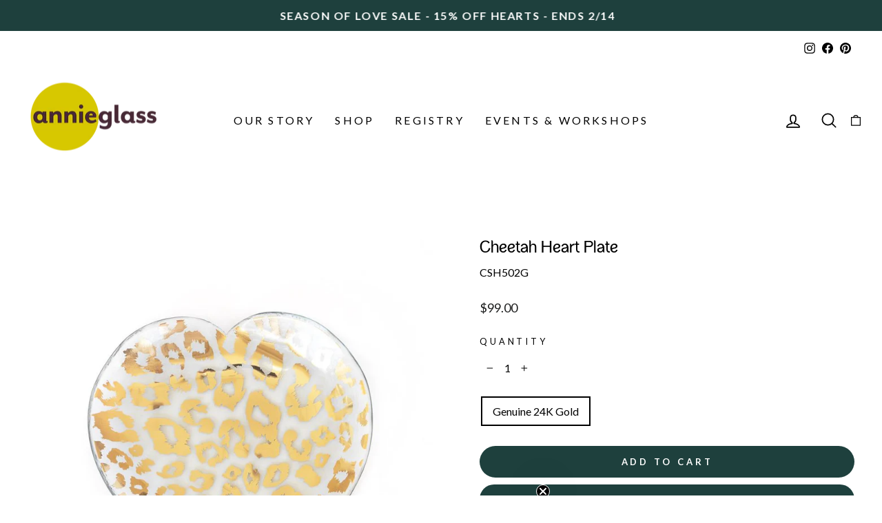

--- FILE ---
content_type: text/css
request_url: https://annieglass.com/cdn/shop/t/118/assets/custom.css?v=111763440724371038601769710648
body_size: 1800
content:
.toolbar__content{padding:10px 0}.cart-link{display:inline-block;position:relative}.site-header{box-shadow:none!important}.toolbar+.header-sticky-wrapper .site-header{border-top:none!important;border-top-color:none}.visually-hidden{position:absolute!important;width:1px;height:1px;padding:0;margin:-1px;overflow:hidden;clip:rect(0 0 0 0);white-space:nowrap;border:0}.main-content .page-width .section-header h2,.main-content .page-width .section-header .h2{text-transform:uppercase;letter-spacing:4px;font-weight:500;color:#363228}#Slideshow-template--21149775003883__slideshow .hero__text-shadow{background-color:#1e403d;padding:30px 20px;border-radius:15px;font-size:1em;max-width:34%}.section-header.text-center{margin-bottom:20px!important}.main-content .index-section{margin:40px 0}span.collection-item__title--bottom-center[class*=collection-item__title--overlaid]>span{font-size:1em!important;font-weight:400;background-color:#00000080;padding:10px 15px;color:#fff;border:1px solid #fff;letter-spacing:.1em!important}.shopify-payment-terms{margin:12px 0;display:none}.cart__checkout{width:100%;margin-bottom:10px}#CartPageForm textarea{border:1px solid;border-color:#666}.cart__page-col:last-child:after{background-color:var(--colorTextBody);opacity:.05}.grid__image-ratio img.grid__image-contain{border:1px solid #aaa}.cart__image img{-o-object-fit:contain;object-fit:contain}.article__grid-meta .article__date{display:none}.blog-button{background:#000;color:#fff!important;padding:1em 1.5em!important}h4.shogun-panel-title{margin:0!important;padding:0!important;font-size:16px;text-transform:none;letter-spacing:0}.shogun-heading-component h1,.shogun-heading-component h2,.shogun-heading-component h3{color:#222;text-transform:none;font-weight:400!important}.shogun-double-border>a.shg-btn{border:3px double #666!important}.shogun-black-diamond h2{font-family:BlackDiamond!important}.accordian-padding{padding:1em 1.5em!important}.site-footer .footer__collapsible{font-size:calc(var(--typeBaseSize) * 1)}.grid-product__content .grid-product__price{font-size:calc(var(--typeBaseSize) * .85);color:#1c1d1d;color:var(--colorPrice);font-weight:500;margin-top:5px}.grid-product__title.grid-product__title--heading{text-transform:capitalize;font-size:1em;letter-spacing:1px}.w3-product-options{display:flex;flex-flow:row-reverse wrap}.product-options-control-container{flex:1 0 40%;min-width:min(100px 100%)}div[data-product-id="8715713216747"] div[data-field-id="1814250"].product-options-control-container{min-width:min(650px,100%)}.product-options-control-container:not(:has(input[type=checkbox])){flex-basis:100%}.product-options-price-info{flex:1 0 100%}.ag-tile{position:relative;display:block;width:100%;height:450px;border-radius:20px;overflow:hidden;background-size:cover;background-position:center;text-decoration:none}.ag-tile:before{content:"";position:absolute;top:0;right:0;bottom:0;left:0}.ag-tile.hearts{background-image:url(/cdn/shop/files/hearts.jpg?v=1769201456)!important;background-size:cover!important;background-position:center!important;background-repeat:no-repeat!important}.ag-tile.hearts-2{background-image:url(/cdn/shop/files/CSH102MS-CSH103MS.png?v=1769129274)!important;background-size:cover!important;background-position:center!important;background-repeat:no-repeat!important}.ag-tile.hearts-3{background-image:url(/cdn/shop/files/Galentines.png?v=1769137565)!important;background-size:cover!important;background-position:center!important;background-repeat:no-repeat!important}.ag-tile-content{position:absolute;top:0;right:0;bottom:0;left:0;z-index:1;display:flex;flex-direction:column;justify-content:flex-end;padding:18px}.ag-tile-content-top{position:absolute;top:0;right:0;bottom:0;left:0;z-index:1;display:flex;flex-direction:column;justify-content:flex-start;padding:18px}.ag-tile-content-center{position:absolute;top:0;right:0;bottom:0;left:0;z-index:1;display:flex;flex-direction:column;justify-content:center;padding:18px}.ag-tile h3{margin:0 0 6px;font-size:2em;line-height:1.1}.ag-tile p{margin:0;font-size:.95rem;line-height:1.35;max-width:32ch}.ag-cta{margin-top:6px;font-weight:600;text-decoration:underline;text-underline-offset:3px}.ag-tile:hover{transform:scale(1.01)}.ag-tile:focus-visible{outline:2px solid #ffffff;outline-offset:3px}@media (max-width: 749px){.ag-tile{height:450px}}#shopify-section-template--21149774905579__advanced_content_jdfpWM .index-section{margin:40px 0;margin:0!important;padding:20px 0;background:#edf6f5}.h1,.h2,.h3,.h4,.h5,.h6,h1,h2,h3,h4,h5,h6{font-family:Babe;!important display:block;margin:0 0 10px}img{border-radius:20px;overflow:hidden}.map-section img{border-radius:0}.hero__image{border-radius:0!important}.promo-grid__content--boxed{background:var(--colorBody);color:var(--colorTextBody);margin:15px;border-radius:20px}.collection-hero .image-fit{font-family:"object-fit: cover";height:100%;-o-object-fit:cover;object-fit:cover;position:relative;width:100%;z-index:1;border-radius:0}.grid-product .grid-product__image-mask{position:relative;border-radius:16px;overflow:hidden}.grid-product .grid-product__image-mask:after{content:"";position:absolute;top:0;right:0;bottom:0;left:0;background:#0000000d;pointer-events:none;z-index:2;border-radius:inherit}.grid-product .grid-product__image-mask img{display:block;width:100%;height:auto;position:relative;z-index:1}#shopify-section-template--21149775003883__text_columns_tzXrUf .text-column__grid{display:flex!important;flex-wrap:wrap!important;justify-content:space-between!important}#shopify-section-template--21149775003883__text_columns_tzXrUf .text-column__grid>div{max-width:none!important}#shopify-section-template--21149775003883__text_columns_tzXrUf img{padding:3px}#shopify-section-template--21149775003883__text_columns_tzXrUf .text-column__grid>div{width:25%!important;max-width:none!important}@media (max-width: 768px){#shopify-section-template--21149775003883__text_columns_tzXrUf .text-column__grid>div{width:48%!important}}@media (max-width: 480px){#shopify-section-template--21149775003883__text_columns_tzXrUf .text-column__grid>div{width:100%!important}}.collection-item.collection-item--overlaid-box,.collection-item.collection-item--overlaid-box:hover,.collection-item.collection-item--overlaid-box:focus{border-radius:16px!important;overflow:hidden!important;display:block;position:relative;clip-path:inset(0 round 14px)}.collection-item.collection-item--overlaid-box:before,.collection-item.collection-item--overlaid-box:after,.collection-item--overlaid-box .collection-item__title--overlaid-box:before,.collection-item--overlaid-box .collection-item__title--overlaid-box:after{border-radius:inherit!important;clip-path:inherit!important;overflow:hidden!important}.collection-item--overlaid-box .collection-image,.collection-item--overlaid-box .collection-image img,.collection-item--overlaid-box image-element,.collection-item--overlaid-box .image-wrap,.collection-item--overlaid-box .image-element{border-radius:16px!important;overflow:hidden!important}.collection-item__title--overlaid-box>span{background-color:var(--colorBody);-webkit-box-decoration-break:clone;box-decoration-break:clone;color:var(--colorTextBody);display:inline-block;padding:8px 15px;border-radius:14px}@media screen and (min-width: 769px){.custom-content{display:flex}.custom-content .custom__item.one-half:first-child{position:relative;padding-right:40px}.custom-content .custom__item.one-half:first-child:after{content:"";position:absolute;right:0;top:10%;height:80%;width:1px;background-color:#d8d8d8}.custom-content .custom__item.one-half:last-child{padding-left:40px}}.collection-hero{height:500px}#judgeme_product_reviews .jdgm-rev-widg{padding:150px}@media only screen and (min-width: 300px) and (max-width: 800px){div[data-product-id="8715713216747"] div[data-field-id="1814250"].product-options-control-container{min-width:300px}#Slideshow-template--21149775003883__slideshow .hero__text-shadow{background-color:#1e403d;padding:20px;border-radius:15px;font-size:1em;max-width:50%}}@media only screen and (min-width:769px){.feature-row__text--right.hc-overlap,.feature-row__text--left.hc-overlap{padding-top:60px;padding-bottom:60px}.feature-row__text--left.hc-overlap{transform:translate(calc(0% - var(--hc-overlap)))}.feature-row__text--right{transform:translate(calc(0% + var(--hc-overlap)))}.hc-reverse-flex .feature-row{display:flex;flex-direction:row-reverse!important;justify-content:flex-start}.hc-overlap{z-index:1;background:#fff}.section-header{margin-bottom:20px}}.engraving-modal:not(.fade-in){opacity:0;pointer-events:none}.engraving-modal.fade-in{opacity:1;pointer-events:unset}.engraving-modal .btn.approve{margin-bottom:0;margin-right:.5rem}.engraving-modal{position:fixed;z-index:400;top:0;left:0;width:100%;height:100%}.engraving-modal .bkgd{position:absolute;top:0;left:0;width:100%;height:100%;background-color:#ffffffe6}.engraving-modal .content{width:80%;max-width:600px;overflow:scroll;padding:30px;border:1px solid #e0e0e0;text-align:center;position:absolute;top:50%;left:50%;background-color:#fff;border:1px solid #999;-ms-transform:translate(-50%,-50%);-webkit-transform:translate(-50%,-50%);transform:translate(-50%,-50%);z-index:20;max-height:80%;overflow:auto}.engraving-modal .btn{cursor:pointer}.engraving-item{margin-bottom:15px}.engraving-item li{list-style-type:none}.engraving-item .price,.engraving-item .quantity,.engraving-item .variant,.engraving-item .remove{display:none}.engraving-modal .description{position:relative;text-align:left;padding:0 0 0 70px}.engraving-modal .image{position:absolute;left:0;top:0}.engraving-modal img{width:50px;height:auto}.engraving-modal .bold_option_value{padding:5px;background-color:rgba(yellow,.2)}.engraving-modal .cart__item-details{text-align:left}.engraving-modal .cart__item-sub,.hidden{display:none}
/*# sourceMappingURL=/cdn/shop/t/118/assets/custom.css.map?v=111763440724371038601769710648 */


--- FILE ---
content_type: text/plain; charset=utf-8
request_url: https://productoptions.w3apps.co/api/imagecustomizer?productID=4730714488903&shopName=annieglass&callback=jQuery19102643952244554999_1769752979319&_=1769752979321
body_size: -39
content:
jQuery19102643952244554999_1769752979319("{}")

--- FILE ---
content_type: application/javascript; charset=utf-8
request_url: https://searchanise-ef84.kxcdn.com/templates.3Y8B1a0E9L.js
body_size: 2970
content:
Searchanise=window.Searchanise||{};Searchanise.templates={Platform:'shopify',StoreName:'Annieglass',AutocompleteDescriptionStrings:3,AutocompleteShowListPrice:'N',AutocompleteShowProductCode:'N',AutocompleteShowOnlyInStock:'Y',AutocompleteItem:'<li class="snize-ac-odd snize-product ${product_classes}" data-original-product-id="${original_product_id}" id="snize-ac-product-${product_id}"><a href="${autocomplete_link}" class="snize-item clearfix" draggable="false"><span class="snize-thumbnail"><img src="${image_link}" alt="${autocomplete_image_alt}" class="snize-item-image ${additional_image_classes}" style="max-width:70px;max-height:70px;" border="0"></span><span class="snize-overhidden">${autocomplete_product_ribbons_html}<span class="snize-title">${title}</span>${autocomplete_product_code_html}${autocomplete_product_attribute_html}<span class="snize-description">${description}</span>${autocomplete_prices_html}${autocomplete_in_stock_status_html}${reviews_html}</span></a></li>',AutocompleteResultsHTML:'<div style="text-align: center;"><a href="#" title="Exclusive sale"><img src="https://www.searchanise.com/images/sale_sign.jpg" style="display: inline;" /></a></div>',AutocompleteNoResultsHTML:'<p>Sorry, nothing found for [search_string].</p><p>Try some of our <a href="#" title="Bestsellers">bestsellers →</a>.</p>',LabelAutocompleteSku:'SKU',ResultsShow:'Y',ResultsStyle:'RESULTS_MODERN',ResultsItemCount:16,ResultsShowActionButton:'N',ResultsShowFiltersWithNoResults:'Y',ResultsShowListPrice:'N',ResultsShowProductCode:'Y',ResultsFlipImageOnHover:'N',ResultsShowOnlyInStock:'Y',ResultsUseAsNavigation:'templates',ResultsProductDiscountBgcolor:'321959',SmartNavigationDefaultSorting:'title:asc',ShowBestsellingSorting:'Y',ShowDiscountSorting:'Y',LabelResultsSku:'SKU',ResultsPlatformSortingCategories:{"gift-ideas-for-mother":"323036486","ruffle":"325428678","roman-antique":"325438790","grove":"325879750","edgey":"344344838","hearts":"344352710","salt":"344353094","shells":"344358854","ultramarine":"344386502","sculpture-and-home-decor":"344387142","winter":"344387398","mod":"347251462","wedding-anniversary-gifts":"349454790","judaica":"350661702","birthday":"351635846","all":"351852678","leaves":"351874630","elements":"364204166","best-sellers":"368206726","votives":"56956846151","holiday-platters-trays-thanksgiving-christmas":"79665987655","ocean-inspired-dinnerware-serving-bowls":"83244482631","contemporary-glass-dinnerware":"86009413703","graduation-gift-ideas":"88650383431","jaxson":"91153399879","gifts-entertaining":"157384540231","poppy":"157706518599","gifts-for-dads":"163396157511","top-25-bestsellers":"166354223175","fall-tablescapes":"167922925639","valentines-day-gifts":"239567634618","thank-you":"243284803770","warm-weather-dining":"260943872186","gifts":"266371039418","top-15-gifts":"277806055610","gifts-inspired-by-nature":"278119088314","lotus":"394018291947","annies-favorites":"406271852779","rococo":"406947594475","annies-holiday-gift-guide-2022":"408958370027","instant-gift-no-shipping-necessary":"410723483883","go-green":"412667019499","winter-holiday":"413462495467","mosaic":"413462561003","annieglass-all-time-favorites":"415904039147","gifts-under-100":"418525118699","lighting":"429784203499","craftbar-winebar-workshops":"438909960427","stars":"448987201771","for-the-artist":"453040472299","for-the-collector":"453068194027","for-the-chef":"453069668587","for-the-christmas-spirit":"453084479723","birdsong":"457456615659","spring-2025":"459988074731","initials-mini-plate":"462144307435","bunny":"463770910955","top-registry-picks":"468226048235","dinnerware":"468603175147","specialty-dinnerware":"468603896043","platters-trays":"468688666859"},CategorySortingRule:"platform",ShopifyMarketsSupport:'Y',ShopifyLocales:{"en":{"locale":"en","name":"English","primary":true,"published":true}},Redirects:{"https:\/\/annieglass.com\/pages\/discontinued":["hummingbird","elements hummingbird","robin","twinkle star","sparkle star","dew drop","dahlia","tear drop","stripe","ripple","canoe"],"https:\/\/annieglass.com\/pages\/store-locator":["store locator","retail outlet"],"https:\/\/annieglass.com\/products\/roman-antique-gold-rim-wine-coasters":["wine cooler"]},PriceSource:'min_variant',ColorsCSS:'div.snize-ac-results li.snize-separator { border-top: 1px solid #FFF; }div.snize-ac-results li.snize-label { border-top: 1px solid #FFF; }div.snize-ac-results li.snize-label  { border-bottom: 1px solid #FFF; }div.snize-ac-results.snize-ac-results-mobile li.snize-separator { border-top: 1px solid #FFF; }div.snize-ac-results.snize-ac-results-mobile li.snize-label { border-top: 1px solid #FFF; }div.snize-ac-results.snize-ac-results-mobile li.snize-label  { border-bottom: 1px solid #FFF; }div.snize-ac-results li.snize-no-products-found { border-bottom: 1px solid #FFF; }div.snize-ac-results .snize-no-products-found-text { border: 1px solid #FFF; }div.snize-ac-results span.snize-title { color: #C2B502; }div.snize-ac-results li.snize-category a.snize-view-link { color: #C2B502; }div.snize-ac-results.snize-ac-results-mobile span.snize-title { color: #C2B502; }div.snize-ac-results.snize-ac-results-mobile li.snize-category { color: #C2B502; }div.snize-ac-results .snize-no-products-found-text .snize-no-products-found-link { color: #C2B502; }div.snize-ac-results span.snize-description { color: #6F6370; }div.snize-ac-results.snize-ac-results-mobile span.snize-description { color: #6F6370; }div.snize-ac-results .snize-no-products-found-text { color: #6F6370; }div.snize-ac-results div.snize-price-list { color: #6F6370; }div.snize-ac-results.snize-ac-results-mobile div.snize-price-list { color: #6F6370; }div.snize-ac-results li.snize-label { color: #6F6370; }div.snize-ac-results.snize-ac-results-mobile li.snize-label { color: #6F6370; }div.snize-ac-results li.snize-view-all-link span { color: #C2B402; }div.snize-ac-results.snize-ac-results-mobile li.snize-view-all-link span { color: #C2B402; }div.snize-ac-results li.snize-recent { color: #6F6370; }div.snize-ac-results.snize-ac-results-mobile li.snize-recent { color: #6F6370; }div.snize-ac-results span.snize-attribute { color: #412B35; }div.snize-ac-results span.snize-sku { color: #412B35; }div.snize li.snize-product span.snize-title { color: #412B35; }div.snize li.snize-category span.snize-title { color: #412B35; }div.snize li.snize-page span.snize-title { color: #412B35; }div.snize div.slider-container.snize-theme .back-bar .pointer { background-color: #412B35; }div.snize ul.snize-product-filters-list li:hover span { color: #412B35; }div.snize li.snize-no-products-found div.snize-no-products-found-text span a { color: #412B35; }div.snize li.snize-product div.snize-price-list { color: #412B35; }div.snize#snize_results.snize-mobile-design li.snize-product .snize-price-list .snize-price { color: #412B35; }#snize-search-results-grid-mode span.snize-attribute { color: #C2BBBB; }#snize-search-results-list-mode span.snize-attribute { color: #C2BBBB; }#snize-search-results-grid-mode span.snize-sku { color: #C2BBBB; }#snize-search-results-list-mode span.snize-sku { color: #C2BBBB; }div.snize .snize-button { background-color: #C9BB0A; }#snize-modal-product-quick-view .snize-button { background-color: #C9BB0A; }#snize-search-results-grid-mode li.snize-product:hover { border-color: #C2BBBB; }#snize-search-results-grid-mode li.snize-no-products-found.snize-with-suggestion:hover { border-color: #C2BBBB; }div.snize div.snize-main-panel-controls ul li a { color: #412B35; }#snize_results.snize-mobile-design div.snize-main-panel-dropdown > a { color: #412B35; }#snize_results.snize-mobile-design div.snize-main-panel-dropdown > a > .caret { border-color: #412B35; }#snize_results.snize-mobile-design div.snize-main-panel-mobile-filters > a { color: #412B35 }#snize_results.snize-mobile-design div.snize-main-panel-view-mode a.snize-list-mode-icon { background-image: url("data:image/svg+xml,%3Csvg xmlns=\'http://www.w3.org/2000/svg\' width=\'20\' height=\'20\' viewBox=\'0 0 20 20\'%3E%3Cpath fill=\'%23412B35\' fill-rule=\'nonzero\' d=\'M8 15h10a1 1 0 0 1 0 2H8a1 1 0 0 1 0-2zm-5-1a2 2 0 1 1 0 4 2 2 0 0 1 0-4zm5-5h10a1 1 0 0 1 0 2H8a1 1 0 0 1 0-2zM3 8a2 2 0 1 1 0 4 2 2 0 0 1 0-4zm5-5h10a1 1 0 0 1 0 2H8a1 1 0 1 1 0-2zM3 2a2 2 0 1 1 0 4 2 2 0 0 1 0-4z\'/%3E%3C/svg%3E"); }#snize_results.snize-mobile-design div.snize-main-panel-view-mode a.snize-grid-mode-icon { background-image: url("data:image/svg+xml,%3Csvg xmlns=\'http://www.w3.org/2000/svg\' width=\'20\' height=\'20\' viewBox=\'0 0 20 20\'%3E%3Cpath fill=\'%23412B35\' fill-rule=\'nonzero\' d=\'M12 11h5a1 1 0 0 1 1 1v5a1 1 0 0 1-1 1h-5a1 1 0 0 1-1-1v-5a1 1 0 0 1 1-1zm-9 0h5a1 1 0 0 1 1 1v5a1 1 0 0 1-1 1H3a1 1 0 0 1-1-1v-5a1 1 0 0 1 1-1zm9-9h5a1 1 0 0 1 1 1v5a1 1 0 0 1-1 1h-5a1 1 0 0 1-1-1V3a1 1 0 0 1 1-1zM3 2h5a1 1 0 0 1 1 1v5a1 1 0 0 1-1 1H3a1 1 0 0 1-1-1V3a1 1 0 0 1 1-1z\'/%3E%3C/svg%3E"); }#snize-modal-mobile-filters-dialog div.snize-product-filters-header a.snize-back-to-filters { color: #412B35 }div.snize { color: #412B35; }div.snize div.snize-main-panel-controls ul li a.active { color: #412B35; }div.snize div.snize-main-panel-controls ul li a.hover { color: #412B35; }div.snize div.snize-main-panel-dropdown a { color: #412B35; }div.snize div.snize-pagination ul li span { color: #412B35; }div.snize div.snize-pagination ul li a { color: #412B35; }div.snize div.snize-main-panel-view-mode a.snize-grid-mode-icon svg path { fill: #412B35; }div.snize div.snize-main-panel-view-mode a.snize-list-mode-icon svg path { fill: #412B35; }',CustomCSS:'div.snize div.snize-filters-sidebar  {  border:none !important;}div.snize ul.snize-product-filters-list {    padding: 10px;}#snize-search-results-grid-mode span.snize-description {font-size:16px;}#snize-search-results-grid-mode span.snize-description {font-size:20px;}div.snize div.snize-main-panel-dropdown a {    font-size: 20px;}div.snize div.snize-main-panel-controls ul li a.active {font-size:18px;background-color:transparent!important;}div.snize div.snize-main-panel-controls ul li a {font-size:18px}div.snize div.snize-main-panel-controls ul li a.active {}div.snize div.snize-search-results-header {    font-size: 20px;}#snize-search-results-grid-mode li.snize-product span.snize-title { font-size: 18px;}#snize-search-results-list-mode span.snize-overhidden {    margin-left: 30px;}'}

--- FILE ---
content_type: application/javascript; charset=utf-8
request_url: https://annieglass.com/products/cheetah-heart-plates.json?callback=jQuery19102643952244554999_1769752979319&_=1769752979320
body_size: 987
content:
/**/jQuery19102643952244554999_1769752979319({"product":{"id":4730714488903,"title":"Cheetah Heart Plate","body_html":"\u003cmeta charset=\"utf-8\"\u003e\n\u003cp\u003eOur  7\" glass heart plate, with a bold 24kt gold Cheetah print, will leap right into your heart.  Fall in love with gifting this handmade heart to your friends and family. Makes an excellent gift for the friend who can't get enough of cheetah print!\u003c\/p\u003e\n\u003cp\u003eP.S. It makes a great lipstick, jewelry, or keys holder.  \u003cmeta charset=\"utf-8\"\u003e\u003cspan data-mce-fragment=\"1\"\u003eCheetah print is also available in our  \u003c\/span\u003e\u003ca href=\"https:\/\/annieglass.com\/collections\/hearts\/products\/cheetah-heart-bowls?variant=32423486816327\"\u003eCheetah 5\" heart bowl\u003c\/a\u003e\u003cspan data-mce-fragment=\"1\"\u003e.\u003c\/span\u003e\u003c\/p\u003e\n\u003cul\u003e\n\u003cli\u003eSize -  7\"\u003c\/li\u003e\n\u003cli\u003eChip-resistant  \u003c\/li\u003e\n\u003cli\u003eHandmade in the USA\u003c\/li\u003e\n\u003cli\u003eAvailable for personalized engraving\u003c\/li\u003e\n\u003cli\u003eWe recommend handwashing this piece for longest-lasting enjoyment\u003c\/li\u003e\n\u003c\/ul\u003e\n\u003cp\u003eWe believe  in the beauty  of craft and the individuality of each American artisan who made it. Every brushstroke mark, variation and imperfection is typical and to be expected from our distinctive process of making Annieglass. No two pieces are ever alike, just like none of us are either.\u003c\/p\u003e","vendor":"Annieglass","product_type":"Hearts","created_at":"2020-07-02T14:02:00-07:00","handle":"cheetah-heart-plates","updated_at":"2026-01-29T22:02:59-08:00","published_at":"2020-08-04T12:47:04-07:00","template_suffix":"","published_scope":"web","tags":"24k Gold, All Collection, Cheetah, Dinner Plates, Dinnerware, Hearts, Plates","variants":[{"id":46477533053163,"product_id":4730714488903,"title":"Genuine 24K Gold","price":"99.00","sku":"CSH502G","position":1,"inventory_policy":"deny","compare_at_price":"","fulfillment_service":"manual","inventory_management":null,"option1":"Genuine 24K Gold","option2":null,"option3":null,"created_at":"2025-06-02T07:44:44-07:00","updated_at":"2026-01-29T22:02:59-08:00","taxable":true,"barcode":"690432502519","grams":0,"image_id":45237097890027,"weight":0.0,"weight_unit":"lb","inventory_quantity":0,"old_inventory_quantity":0,"requires_shipping":true,"price_currency":"USD","compare_at_price_currency":""}],"options":[{"id":6214382420039,"product_id":4730714488903,"name":"Color","position":1,"values":["Genuine 24K Gold"]}],"images":[{"id":45237097890027,"product_id":4730714488903,"position":1,"created_at":"2025-06-02T07:44:44-07:00","updated_at":"2025-06-02T15:56:42-07:00","alt":"Annieglass glass heart plate with 24k gold cheetah pattern","width":900,"height":900,"src":"https:\/\/cdn.shopify.com\/s\/files\/1\/1415\/3900\/files\/CSH502GCheetahHeartcopy_3a8b960a-53ff-4aa5-b832-e82de47bc83e.jpg?v=1748905002","variant_ids":[46477533053163]}],"image":{"id":45237097890027,"product_id":4730714488903,"position":1,"created_at":"2025-06-02T07:44:44-07:00","updated_at":"2025-06-02T15:56:42-07:00","alt":"Annieglass glass heart plate with 24k gold cheetah pattern","width":900,"height":900,"src":"https:\/\/cdn.shopify.com\/s\/files\/1\/1415\/3900\/files\/CSH502GCheetahHeartcopy_3a8b960a-53ff-4aa5-b832-e82de47bc83e.jpg?v=1748905002","variant_ids":[46477533053163]}}})

--- FILE ---
content_type: application/x-javascript
request_url: https://cdn.roseperl.com/storelocator-prod/setting/annieglass-1767374592.js?shop=annieglass.myshopify.com
body_size: 59771
content:
SCASLSetting={"apikey":"AIzaSyAKfqqvu1uh_oraVCfvxyYT4DRChbTYHnE","radius":["10","20","30","40","100"],"df_radius":20,"df_measurement":"m","selected_tags":["PREMIUM RETAILER","Retailer"],"selected_wfields":["title","description","phone","email","fax","web","tags","schedule","store_image","address","country","state","city","zipcode"],"wstyle":"#scasl-window-container #scasl-title{display:block !important}\n#scasl-window-container #scasl-description{display:block !important}\n#scasl-window-container #scasl-phone{display:block !important}\n#scasl-window-container #scasl-email{display:block !important}\n#scasl-window-container #scasl-fax{display:block !important}\n#scasl-window-container #scasl-web{display:block !important}\n#scasl-window-container #scasl-tags{display:block !important}\n#scasl-window-container #scasl-schedule{display:block !important}\n#scasl-window-container #scasl-store_image{display:block !important}\n#scasl-window-container #scasl-address{display:block !important}\n#scasl-window-container #scasl-country{display:inline-block !important}\n#scasl-window-container #scasl-state{display:inline-block !important}\n#scasl-window-container #scasl-city{display:inline-block !important}\n#scasl-window-container #scasl-zipcode{display:inline-block !important}\n","selected_lfields":["title","tags","store_image","address","country","state","city","zipcode","distance","direction"],"lstyle":"#scasl-list-container #scasl-title{display:block !important}\n#scasl-list-container #scasl-tags{display:block !important}\n#scasl-list-container #scasl-store_image{display:block !important}\n#scasl-list-container #scasl-address{display:block !important}\n#scasl-list-container #scasl-country{display:inline-block !important}\n#scasl-list-container #scasl-state{display:inline-block !important}\n#scasl-list-container #scasl-city{display:inline-block !important}\n#scasl-list-container #scasl-zipcode{display:inline-block !important}\n#scasl-list-container #scasl-distance{display:block !important}\n#scasl-list-container #scasl-direction{display:block !important}\n","zoom":15,"extrafield":"extrafield","status":1,"autogeocode":1,"alltags":1,"search_bg_color":"#ffffff","search_border_color":"#cccccc","search_border_size":1,"loc_btn_color":"#ffffff","search_btn_color":"#ffffff","map_border_color":"#cccccc","map_border_size":1,"map_bg_color":"#ffffff","info_border_color":"#cccccc","info_border_size":1,"info_bg_color":"#ffffff","info_shop_name_color":"#000000","info_shop_info_color":"#555555","info_shop_info_font":"","info_shop_name_font":"","search_font":"Lato","page_title":"Find Our Stores","curr_loc_text":"Current Location","radius_text":"Search Radius","msr_text":"Search Radius Measurement","find_loc_btn_text":"Find My Location","search_btn_text":"Search","filter_tags_text":"Filter Tags","enter_a_location_text":"Enter a location","add_error_alert":"Unable to find address","distance_error_alert":"Unfortunately, our closest location is more than","no_result_title":"No results","no_result_tags":"No locations were found with the given tags. Please modify your selections or input.","max_results":26,"scasl_phone_label":"","scasl_fax_label":"","scasl_email_label":"","scasl_schedule_label":"","map_style_name":"silver","map_style_data":[{"elementType":"geometry","stylers":[{"color":"#f5f5f5"}]},{"elementType":"labels.icon","stylers":[{"visibility":"off"}]},{"elementType":"labels.text.fill","stylers":[{"color":"#616161"}]},{"elementType":"labels.text.stroke","stylers":[{"color":"#f5f5f5"}]},{"featureType":"administrative.land_parcel","elementType":"labels.text.fill","stylers":[{"color":"#bdbdbd"}]},{"featureType":"poi","elementType":"geometry","stylers":[{"color":"#eeeeee"}]},{"featureType":"poi","elementType":"labels.text.fill","stylers":[{"color":"#757575"}]},{"featureType":"poi.park","elementType":"geometry","stylers":[{"color":"#e5e5e5"}]},{"featureType":"poi.park","elementType":"labels.text.fill","stylers":[{"color":"#9e9e9e"}]},{"featureType":"road","elementType":"geometry","stylers":[{"color":"#ffffff"}]},{"featureType":"road.arterial","elementType":"labels.text.fill","stylers":[{"color":"#757575"}]},{"featureType":"road.highway","elementType":"geometry","stylers":[{"color":"#dadada"}]},{"featureType":"road.highway","elementType":"labels.text.fill","stylers":[{"color":"#616161"}]},{"featureType":"road.local","elementType":"labels.text.fill","stylers":[{"color":"#9e9e9e"}]},{"featureType":"transit.line","elementType":"geometry","stylers":[{"color":"#e5e5e5"}]},{"featureType":"transit.station","elementType":"geometry","stylers":[{"color":"#eeeeee"}]},{"featureType":"water","elementType":"geometry","stylers":[{"color":"#c9c9c9"}]},{"featureType":"water","elementType":"labels.text.fill","stylers":[{"color":"#9e9e9e"}]}],"no_result_go_to_home_page":"Go to home page","default_view":1,"default_latitude":"36.9025285","default_longitude":"-121.7625798","filter_tags_by":"and","default_view_zoom":12,"restric_country":["us"],"restric_country_text":"USA","miles_text":"miles","kilometers_text":"kilometers","cluster":1,"max_result_in_first_loading":300,"no_limit_text":"No Limit","query_url":1,"clusters_style":"default","clustering_custom":"{\"cluster_color_level_1\":\"#ffffff\",\"cluster_image_level_1\":\"https:\\\/\\\/developers.google.com\\\/maps\\\/documentation\\\/javascript\\\/examples\\\/markerclusterer\\\/m1.png\",\"cluster_color_level_2\":\"#ffffff\",\"cluster_image_level_2\":\"https:\\\/\\\/developers.google.com\\\/maps\\\/documentation\\\/javascript\\\/examples\\\/markerclusterer\\\/m2.png\",\"cluster_color_level_3\":\"#ffffff\",\"cluster_image_level_3\":\"https:\\\/\\\/developers.google.com\\\/maps\\\/documentation\\\/javascript\\\/examples\\\/markerclusterer\\\/m3.png\",\"cluster_color_level_4\":\"#ffffff\",\"cluster_image_level_4\":\"https:\\\/\\\/developers.google.com\\\/maps\\\/documentation\\\/javascript\\\/examples\\\/markerclusterer\\\/m1.png\",\"cluster_color_level_5\":\"#ffffff\",\"cluster_image_level_5\":\"https:\\\/\\\/developers.google.com\\\/maps\\\/documentation\\\/javascript\\\/examples\\\/markerclusterer\\\/m5.png\"}","no_result_url":"","autocomplete_option":"address","store_sort":"default","view_map_btn_text":"View Map","created_at":"2018-05-22T22:11:42.000000Z","unlimited_search_radius":1,"dynamic_view":0,"dynamic_view_realtime":0,"pegman":1,"map_satellite_option":1,"zoom_control":1,"restricted_map_view":0,"display_operating_hours":0,"operating_hours":"","date_overrides":"","location_is_disabled_alert":"Location Services Disabled","location_is_disabled_text":"Please turn on device location to use Find My Location","kilometer_unit_text":"Kilometer","meter_unit_text":"Mile","more_text":"More","less_text":"Less","list_text":"List","map_text":"Map","direction_text":"Directions","image_position":"beside","image_size":"medium","open_text":"Open","opens_text":"Opens","open_now_text":"Open now","closed_text":"Closed","closes_text":"Closes","closes_soon_text":"Closes soon","monday_text":"Monday","tuesday_text":"Tuesday","wednesday_text":"Wednesday","thursday_text":"Thursday","friday_text":"Friday","saturday_text":"Saturday","sunday_text":"Sunday","hours_might_differ":"Hours might differ","monday_acronym_text":"Mon","tuesday_acronym_text":"Tue","wednesday_acronym_text":"Wed","thursday_acronym_text":"Thu","friday_acronym_text":"Fri","saturday_acronym_text":"Sat","sunday_acronym_text":"Sun","address_icon":"{\"status\":1,\"align\":\"left\",\"image\":\"<path fill-rule=\\\"evenodd\\\" d=\\\"M18 8c0-4.42-3.58-8-8-8s-8 3.58-8 8c0 .15 0 .29.01.44.13 3.55 1.99 7.62 7.13 11.29.51.36 1.21.36 1.72 0 5.14-3.67 7-7.74 7.13-11.29.01-.15.01-.29.01-.44zm-5.879 2.121a2.996 2.996 0 0 0 0-4.242 2.996 2.996 0 0 0-4.242 0 2.996 2.996 0 0 0 0 4.242 2.996 2.996 0 0 0 4.242 0z\\\"><\/path>\"}","phone_icon":"{\"status\":\"0\",\"image\":\"<path d=\\\"m7.876 6.976-.534-2.67a1.5 1.5 0 0 0-1.471-1.206h-3.233c-.86 0-1.576.727-1.537 1.586.461 10.161 5.499 14.025 14.415 14.413.859.037 1.584-.676 1.584-1.535v-3.235a1.5 1.5 0 0 0-1.206-1.471l-2.67-.534a1.5 1.5 0 0 0-1.636.8l-.488.975c-2 0-5-3-5-5l.975-.488c.606-.302.934-.972.801-1.635z\\\"><\/path>\",\"align\":\"left\"}","email_icon":"{\"status\":\"0\",\"image\":\"<path d=\\\"M0 5.324v10.176a1.5 1.5 0 0 0 1.5 1.5h17a1.5 1.5 0 0 0 1.5-1.5v-10.176l-9.496 5.54a1 1 0 0 1-1.008 0l-9.496-5.54z\\\"><\/path><path d=\\\"M19.443 3.334a1.494 1.494 0 0 0-.943-.334h-17a1.49 1.49 0 0 0-.943.334l9.443 5.508 9.443-5.508z\\\"><\/path>\",\"align\":\"left\"}","fax_icon":"{\"status\":\"0\",\"image\":\"<path fill-rule=\\\"evenodd\\\" d=\\\"M4 2.5a1.5 1.5 0 0 1 1.5-1.5h9a1.5 1.5 0 0 1 1.5 1.5v2.5h1.5a1.5 1.5 0 0 1 1.5 1.5v6a1.5 1.5 0 0 1-1.5 1.5h-1.5v4a1 1 0 0 1-1 1h-10a1 1 0 0 1-1-1v-4h-1.5a1.5 1.5 0 0 1-1.5-1.5v-6a1.5 1.5 0 0 1 1.5-1.5h1.5v-2.5Zm10 14.5v-5h-8v5h8Zm3-8a1 1 0 1 1-2 0 1 1 0 0 1 2 0Zm-3-6h-8v2h8v-2Z\\\"><\/path>\",\"align\":\"left\"}","web_url_icon":"{\"status\":1,\"align\":\"left\",\"image\":\"<path d=\\\"M13.903 8c.06.629.097 1.292.097 2a1 1 0 0 1-2 0c0-.713-.039-1.378-.105-2h-3.803c-.139 1.33-.14 2.67-.004 4h1.912a1 1 0 0 1 0 2h-1.584c.469 2.08 1.202 3.41 1.585 4 0 0 .789.013.926.002a1.008 1.008 0 0 1 1.07.925 1 1 0 0 1-.924 1.07c-.094.007-1.073.003-1.073.003-5.514 0-10-4.486-10-10 0-5.515 4.486-10 10-10s10 4.485 10 10c0 .379-.036.749-.079 1.116a1.001 1.001 0 0 1-1.987-.233c.035-.291.066-.583.066-.883 0-.692-.098-1.36-.263-2h-3.834zm-3.915-5.964c-.386.606-1.1 1.931-1.564 3.964h3.137c-.466-2.033-1.185-3.358-1.573-3.964zm-7.725 9.964h3.819a21.604 21.604 0 0 1-.095-1.996c0-.67.033-1.338.096-2.004h-3.82a7.946 7.946 0 0 0-.263 2 7.96 7.96 0 0 0 .263 2zm.819 2a8.031 8.031 0 0 0 4.437 3.601 16.293 16.293 0 0 1-1.148-3.601h-3.289zm3.291-8a16.235 16.235 0 0 1 1.15-3.603 8.03 8.03 0 0 0-4.441 3.603h3.291zm7.239 0h3.305a8.029 8.029 0 0 0-4.465-3.612 16.128 16.128 0 0 1 1.16 3.612z\\\"><\/path><path d=\\\"m15.223 18.945-2.55-5.61a.5.5 0 0 1 .662-.662l5.61 2.55a.5.5 0 0 1 .017.903l-1.742.87a.5.5 0 0 0-.223.224l-.871 1.742a.5.5 0 0 1-.903-.017z\\\"><\/path>\"}","oh_icon":"{\"status\":\"0\",\"image\":\"<path d=\\\"M10 20c-5.514 0-10-4.486-10-10s4.486-10 10-10 10 4.486 10 10-4.486 10-10 10zm1-15a1 1 0 1 0-2 0v5a1 1 0 0 0 .293.707l3 3a1 1 0 0 0 1.414-1.414l-2.707-2.707v-4.586z\\\"><\/path>\",\"align\":\"left\"}","icon_color":"#000000","def_apk":"AIzaSyCIc9H3z2GFNnygX9XBLq08MYJsZ1ljp8A","locationsRaw":"[{\"lat\":\"40.105298\",\"lng\":\"-74.2029142\",\"id\":11191604,\"name\":\"KITCHEN CLIQUE\",\"phone\":\"(732)582-5200\",\"tagsvalue\":\"Retailer\",\"tags\":[{\"tag\":\"Retailer\"}],\"address\":\"625 EAST COUNTY LINE ROAD\",\"country\":\"USA\",\"state\":\"NJ\",\"city\":\"LAKEWOOD\",\"postal\":\"8701\",\"priority\":1,\"apply_to_type\":1},{\"lat\":\"36.1457355\",\"lng\":\"-86.7031569\",\"id\":13017869,\"name\":\"BELLA VITA\",\"description\":\"Bella Vita Nashville is a home and lifestyle boutique in Green Hills, specializing in curated home décor, custom bedding, fine tabletop, artisan pottery, jewelry, and stylish apparel. As the premier destination for elegant interiors and personal style, we offer a carefully selected mix of statement furniture, luxurious textiles, and handcrafted pieces that bring warmth and personality to any space. With unmatched customer service and a passion for beautiful living, Bella Vita helps customers create homes and wardrobes that reflect their style and story.\",\"phone\":\"(615) 747-2433\",\"email\":\"nashville@shopbellavita.com\",\"web\":\"https:\\\/\\\/shopbellavita.com\\\/\",\"webdisplay\":\"Bella Vita (Nashville)\",\"tagsvalue\":\"RETAILER\",\"tags\":[{\"tag\":\"RETAILER\"}],\"store_image\":\"https:\\\/\\\/amaicdn.com\\\/storelocator-prod\\\/images\\\/1741110231-primary.jpg\",\"secondary_image\":\"https:\\\/\\\/amaicdn.com\\\/storelocator-prod\\\/images\\\/1741110231-second.jpg\",\"marker_image\":\"https:\\\/\\\/amaicdn.com\\\/storelocator-prod\\\/images\\\/1741110231-marker.jpg\",\"address\":\"2205 Bandywood Drive\",\"country\":\"USA\",\"state\":\"TN\",\"city\":\"NASHVILLE\",\"postal\":\"37215\",\"priority\":1,\"operating_hours\":\"{\\\"mon\\\":{\\\"keyname\\\":\\\"monday\\\",\\\"name\\\":\\\"Monday\\\",\\\"slot\\\":[{\\\"from\\\":\\\"10:00\\\",\\\"to\\\":\\\"18:00\\\"}],\\\"status\\\":1},\\\"tue\\\":{\\\"keyname\\\":\\\"tuesday\\\",\\\"name\\\":\\\"Tuesday\\\",\\\"slot\\\":[{\\\"from\\\":\\\"10:00\\\",\\\"to\\\":\\\"18:00\\\"}],\\\"status\\\":1},\\\"wed\\\":{\\\"keyname\\\":\\\"wednesday\\\",\\\"name\\\":\\\"Wednesday\\\",\\\"slot\\\":[{\\\"from\\\":\\\"10:00\\\",\\\"to\\\":\\\"18:00\\\"}],\\\"status\\\":1},\\\"thu\\\":{\\\"keyname\\\":\\\"thursday\\\",\\\"name\\\":\\\"Thursday\\\",\\\"slot\\\":[{\\\"from\\\":\\\"10:00\\\",\\\"to\\\":\\\"18:00\\\"}],\\\"status\\\":1},\\\"fri\\\":{\\\"keyname\\\":\\\"friday\\\",\\\"name\\\":\\\"Friday\\\",\\\"slot\\\":[{\\\"from\\\":\\\"10:00\\\",\\\"to\\\":\\\"18:00\\\"}],\\\"status\\\":1},\\\"sat\\\":{\\\"keyname\\\":\\\"saturday\\\",\\\"name\\\":\\\"Saturday\\\",\\\"slot\\\":[{\\\"from\\\":\\\"10:00\\\",\\\"to\\\":\\\"18:00\\\"}],\\\"status\\\":1}}\",\"apply_to_type\":1,\"shareable_link\":\"https:\\\/\\\/www.google.com\\\/maps\\\/place\\\/?q=place_id:ChIJFe4KK3FkZIgRtmTNQtqaqGU\"},{\"lat\":\"32.3488383\",\"lng\":\"-90.882616\",\"id\":13017870,\"name\":\"SASSAFRAS\",\"phone\":\"(601) 638-3744\",\"email\":\"sassafrasinc@gmail.com\",\"web\":\"https:\\\/\\\/sassafrasonline.com\\\/\",\"webdisplay\":\"Sassafras\",\"tagsvalue\":\"PREMIUM RETAILER\",\"tags\":[{\"tag\":\"PREMIUM RETAILER\"}],\"store_image\":\"https:\\\/\\\/amaicdn.com\\\/storelocator-prod\\\/images\\\/1740521318-primary.jpg\",\"secondary_image\":\"https:\\\/\\\/amaicdn.com\\\/storelocator-prod\\\/images\\\/1740521318-second.jpg\",\"marker_image\":\"https:\\\/\\\/amaicdn.com\\\/storelocator-prod\\\/images\\\/1740521318-marker.jpg\",\"address\":\"1406 WASHINGTON ST\",\"country\":\"USA\",\"state\":\"MS\",\"city\":\"VICKSBURG\",\"postal\":\"39180\",\"priority\":1,\"operating_hours\":\"{\\\"mon\\\":{\\\"keyname\\\":\\\"monday\\\",\\\"name\\\":\\\"Monday\\\",\\\"slot\\\":[{\\\"from\\\":\\\"10:00\\\",\\\"to\\\":\\\"17:00\\\"}],\\\"status\\\":1},\\\"tue\\\":{\\\"keyname\\\":\\\"tuesday\\\",\\\"name\\\":\\\"Tuesday\\\",\\\"slot\\\":[{\\\"from\\\":\\\"10:00\\\",\\\"to\\\":\\\"17:00\\\"}],\\\"status\\\":1},\\\"wed\\\":{\\\"keyname\\\":\\\"wednesday\\\",\\\"name\\\":\\\"Wednesday\\\",\\\"slot\\\":[{\\\"from\\\":\\\"10:00\\\",\\\"to\\\":\\\"17:00\\\"}],\\\"status\\\":1},\\\"thu\\\":{\\\"keyname\\\":\\\"thursday\\\",\\\"name\\\":\\\"Thursday\\\",\\\"slot\\\":[{\\\"from\\\":\\\"10:00\\\",\\\"to\\\":\\\"17:00\\\"}],\\\"status\\\":1},\\\"fri\\\":{\\\"keyname\\\":\\\"friday\\\",\\\"name\\\":\\\"Friday\\\",\\\"slot\\\":[{\\\"from\\\":\\\"10:00\\\",\\\"to\\\":\\\"17:00\\\"}],\\\"status\\\":1},\\\"sat\\\":{\\\"keyname\\\":\\\"saturday\\\",\\\"name\\\":\\\"Saturday\\\",\\\"slot\\\":[{\\\"from\\\":\\\"10:00\\\",\\\"to\\\":\\\"17:00\\\"}],\\\"status\\\":1}}\",\"apply_to_type\":1,\"shareable_link\":\"https:\\\/\\\/www.google.com\\\/maps\\\/place\\\/?q=place_id:ChIJ5SGSOCHgKIYRtkeFGCCz_aA\"},{\"lat\":\"35.1417756\",\"lng\":\"-89.8022131\",\"id\":13017871,\"name\":\"BELLA VITA (Memphis)\",\"description\":\"Bella Vita is a premier home and lifestyle boutique in Germantown, TN, specializing in thoughtfully curated home décor, custom bedding, statement art, and elegant tabletop pieces. We bring beauty into everyday living with a refined selection of gifts, jewelry(eNewton), and apparel(Varley, PJ Harlow, Barefoot Dreams), offering an elevated shopping experience with unmatched customer service. Whether you're refreshing your space, selecting the perfect gift, or designing a custom look for your home, Bella Vita helps you create a life beautifully lived.\",\"phone\":\"(901) 850-0892\",\"email\":\"orders@shopbellavita.com\",\"web\":\"https:\\\/\\\/shopbellavita.com\\\/\",\"webdisplay\":\"Bella Vita (Memphis)\",\"tagsvalue\":\"PREMIUM RETAILER\",\"tags\":[{\"tag\":\"PREMIUM RETAILER\"}],\"store_image\":\"https:\\\/\\\/amaicdn.com\\\/storelocator-prod\\\/images\\\/1740602477-primary.jpg\",\"secondary_image\":\"https:\\\/\\\/amaicdn.com\\\/storelocator-prod\\\/images\\\/1740602477-second.jpg\",\"marker_image\":\"https:\\\/\\\/amaicdn.com\\\/storelocator-prod\\\/images\\\/1740602477-marker.jpg\",\"address\":\"1730 SOUTH GERMANTOWN ROAD\",\"address2\":\"SUITE #105\",\"country\":\"USA\",\"state\":\"TN\",\"city\":\"GERMANTOWN\",\"postal\":\"38138\",\"priority\":1,\"operating_hours\":\"{\\\"mon\\\":{\\\"keyname\\\":\\\"monday\\\",\\\"name\\\":\\\"Monday\\\",\\\"slot\\\":[{\\\"from\\\":\\\"10:00\\\",\\\"to\\\":\\\"18:00\\\"}],\\\"status\\\":1},\\\"tue\\\":{\\\"keyname\\\":\\\"tuesday\\\",\\\"name\\\":\\\"Tuesday\\\",\\\"slot\\\":[{\\\"from\\\":\\\"10:00\\\",\\\"to\\\":\\\"18:00\\\"}],\\\"status\\\":1},\\\"wed\\\":{\\\"keyname\\\":\\\"wednesday\\\",\\\"name\\\":\\\"Wednesday\\\",\\\"slot\\\":[{\\\"from\\\":\\\"10:00\\\",\\\"to\\\":\\\"18:00\\\"}],\\\"status\\\":1},\\\"thu\\\":{\\\"keyname\\\":\\\"thursday\\\",\\\"name\\\":\\\"Thursday\\\",\\\"slot\\\":[{\\\"from\\\":\\\"10:00\\\",\\\"to\\\":\\\"18:00\\\"}],\\\"status\\\":1},\\\"fri\\\":{\\\"keyname\\\":\\\"friday\\\",\\\"name\\\":\\\"Friday\\\",\\\"slot\\\":[{\\\"from\\\":\\\"10:00\\\",\\\"to\\\":\\\"18:00\\\"}],\\\"status\\\":1},\\\"sat\\\":{\\\"keyname\\\":\\\"saturday\\\",\\\"name\\\":\\\"Saturday\\\",\\\"slot\\\":[{\\\"from\\\":\\\"10:00\\\",\\\"to\\\":\\\"18:00\\\"}],\\\"status\\\":1}}\",\"apply_to_type\":1,\"shareable_link\":\"https:\\\/\\\/www.google.com\\\/maps\\\/place\\\/?q=place_id:ChIJd5hB16Kbf4gRzTvn6khhWGg\"},{\"lat\":\"33.3839318\",\"lng\":\"-91.0334249\",\"id\":13017872,\"name\":\"LAGNIAPPE\",\"phone\":\"(662) 335-3722\",\"email\":\"info@lagniappefinegifts.com\",\"fax\":\"(662) 335-3723\",\"web\":\"https:\\\/\\\/www.lagniappefinegifts.com\\\/\",\"webdisplay\":\"Lagniappe\",\"tagsvalue\":\"PREMIUM RETAILER\",\"tags\":[{\"tag\":\"PREMIUM RETAILER\"}],\"store_image\":\"https:\\\/\\\/amaicdn.com\\\/storelocator-prod\\\/images\\\/1740589333-primary.PNG\",\"secondary_image\":\"https:\\\/\\\/amaicdn.com\\\/storelocator-prod\\\/images\\\/1740589334-second.jpeg\",\"marker_image\":\"https:\\\/\\\/amaicdn.com\\\/storelocator-prod\\\/images\\\/1740589334-marker.PNG\",\"address\":\"1361 E. REED RD.\",\"country\":\"USA\",\"state\":\"MS\",\"city\":\"GREENVILLE\",\"postal\":\"38703\",\"priority\":1,\"operating_hours\":\"{\\\"tue\\\":{\\\"keyname\\\":\\\"tuesday\\\",\\\"name\\\":\\\"Tuesday\\\",\\\"slot\\\":[{\\\"from\\\":\\\"10:00\\\",\\\"to\\\":\\\"17:30\\\"}],\\\"status\\\":1},\\\"wed\\\":{\\\"keyname\\\":\\\"wednesday\\\",\\\"name\\\":\\\"Wednesday\\\",\\\"slot\\\":[{\\\"from\\\":\\\"10:00\\\",\\\"to\\\":\\\"17:30\\\"}],\\\"status\\\":1},\\\"thu\\\":{\\\"keyname\\\":\\\"thursday\\\",\\\"name\\\":\\\"Thursday\\\",\\\"slot\\\":[{\\\"from\\\":\\\"10:00\\\",\\\"to\\\":\\\"17:30\\\"}],\\\"status\\\":1},\\\"fri\\\":{\\\"keyname\\\":\\\"friday\\\",\\\"name\\\":\\\"Friday\\\",\\\"slot\\\":[{\\\"from\\\":\\\"10:00\\\",\\\"to\\\":\\\"17:30\\\"}],\\\"status\\\":1},\\\"sat\\\":{\\\"keyname\\\":\\\"saturday\\\",\\\"name\\\":\\\"Saturday\\\",\\\"slot\\\":[{\\\"from\\\":\\\"10:00\\\",\\\"to\\\":\\\"15:00\\\"}],\\\"status\\\":1}}\",\"apply_to_type\":1,\"shareable_link\":\"https:\\\/\\\/www.google.com\\\/maps\\\/place\\\/?q=place_id:ChIJ-6hLn6btK4YR-i-yVlOK6iQ\"},{\"lat\":\"37.6900033\",\"lng\":\"-97.2437855\",\"id\":13017874,\"name\":\"PLAID GIRAFFE\",\"phone\":\"(316) 683-1364\",\"email\":\"tpgb@theplaidgiraffe.com\",\"web\":\"http:\\\/\\\/theplaidgiraffe.com\\\/index.html\",\"webdisplay\":\"The Plaid Giraffe\",\"tagsvalue\":\"PREMIUM RETAILER\",\"tags\":[{\"tag\":\"PREMIUM RETAILER\"}],\"store_image\":\"https:\\\/\\\/amaicdn.com\\\/storelocator-prod\\\/images\\\/1740589480-primary.jpeg\",\"marker_image\":\"https:\\\/\\\/amaicdn.com\\\/storelocator-prod\\\/images\\\/1740589480-marker.jpeg\",\"address\":\"302 N. ROCK ROAD, STE B\",\"country\":\"USA\",\"state\":\"KS\",\"city\":\"WICHITA\",\"postal\":\"67206\",\"priority\":1,\"operating_hours\":\"{\\\"mon\\\":{\\\"keyname\\\":\\\"monday\\\",\\\"name\\\":\\\"Monday\\\",\\\"slot\\\":[{\\\"from\\\":\\\"10:00\\\",\\\"to\\\":\\\"17:00\\\"}],\\\"status\\\":1},\\\"tue\\\":{\\\"keyname\\\":\\\"tuesday\\\",\\\"name\\\":\\\"Tuesday\\\",\\\"slot\\\":[{\\\"from\\\":\\\"10:00\\\",\\\"to\\\":\\\"17:00\\\"}],\\\"status\\\":1},\\\"wed\\\":{\\\"keyname\\\":\\\"wednesday\\\",\\\"name\\\":\\\"Wednesday\\\",\\\"slot\\\":[{\\\"from\\\":\\\"10:00\\\",\\\"to\\\":\\\"17:00\\\"}],\\\"status\\\":1},\\\"thu\\\":{\\\"keyname\\\":\\\"thursday\\\",\\\"name\\\":\\\"Thursday\\\",\\\"slot\\\":[{\\\"from\\\":\\\"10:00\\\",\\\"to\\\":\\\"17:00\\\"}],\\\"status\\\":1},\\\"fri\\\":{\\\"keyname\\\":\\\"friday\\\",\\\"name\\\":\\\"Friday\\\",\\\"slot\\\":[{\\\"from\\\":\\\"10:00\\\",\\\"to\\\":\\\"17:00\\\"}],\\\"status\\\":1},\\\"sat\\\":{\\\"keyname\\\":\\\"saturday\\\",\\\"name\\\":\\\"Saturday\\\",\\\"slot\\\":[{\\\"from\\\":\\\"10:00\\\",\\\"to\\\":\\\"17:00\\\"}],\\\"status\\\":1}}\",\"apply_to_type\":1,\"shareable_link\":\"https:\\\/\\\/www.google.com\\\/maps\\\/place\\\/?q=place_id:ChIJqwZz1b_8uocROt8_DKFqhfc\"},{\"lat\":\"33.5249066\",\"lng\":\"-88.435315\",\"id\":13017875,\"name\":\"PIZAZZ\",\"phone\":\"(662) 243-1234\",\"web\":\"http:\\\/\\\/pizazz.shopmylocal.com\\\/\",\"webdisplay\":\"Pizazz\",\"tagsvalue\":\"PREMIUM RETAILER\",\"tags\":[{\"tag\":\"PREMIUM RETAILER\"}],\"store_image\":\"https:\\\/\\\/amaicdn.com\\\/storelocator-prod\\\/images\\\/1740588937-primary.jpg\",\"secondary_image\":\"https:\\\/\\\/amaicdn.com\\\/storelocator-prod\\\/images\\\/1740588937-second.jpg\",\"marker_image\":\"https:\\\/\\\/amaicdn.com\\\/storelocator-prod\\\/images\\\/1740588937-marker.jpg\",\"address\":\"2118 HWY 45 N., STE 8\",\"country\":\"USA\",\"state\":\"MS\",\"city\":\"COLUMBUS\",\"postal\":\"39705\",\"priority\":1,\"operating_hours\":\"{\\\"mon\\\":{\\\"keyname\\\":\\\"monday\\\",\\\"name\\\":\\\"Monday\\\",\\\"slot\\\":[{\\\"from\\\":\\\"10:00\\\",\\\"to\\\":\\\"17:00\\\"}],\\\"status\\\":1},\\\"tue\\\":{\\\"keyname\\\":\\\"tuesday\\\",\\\"name\\\":\\\"Tuesday\\\",\\\"slot\\\":[{\\\"from\\\":\\\"10:00\\\",\\\"to\\\":\\\"17:00\\\"}],\\\"status\\\":1},\\\"wed\\\":{\\\"keyname\\\":\\\"wednesday\\\",\\\"name\\\":\\\"Wednesday\\\",\\\"slot\\\":[{\\\"from\\\":\\\"10:00\\\",\\\"to\\\":\\\"17:00\\\"}],\\\"status\\\":1},\\\"thu\\\":{\\\"keyname\\\":\\\"thursday\\\",\\\"name\\\":\\\"Thursday\\\",\\\"slot\\\":[{\\\"from\\\":\\\"10:00\\\",\\\"to\\\":\\\"17:00\\\"}],\\\"status\\\":1},\\\"fri\\\":{\\\"keyname\\\":\\\"friday\\\",\\\"name\\\":\\\"Friday\\\",\\\"slot\\\":[{\\\"from\\\":\\\"10:00\\\",\\\"to\\\":\\\"17:00\\\"}],\\\"status\\\":1},\\\"sat\\\":{\\\"keyname\\\":\\\"saturday\\\",\\\"name\\\":\\\"Saturday\\\",\\\"slot\\\":[{\\\"from\\\":\\\"10:00\\\",\\\"to\\\":\\\"15:00\\\"}],\\\"status\\\":1}}\",\"apply_to_type\":1,\"shareable_link\":\"https:\\\/\\\/www.google.com\\\/maps\\\/place\\\/?q=place_id:ChIJAQBA4XvphogR3eCVoAp8YPE\"},{\"lat\":\"33.7461624\",\"lng\":\"-90.721044\",\"id\":13017876,\"name\":\"ROSSON CO\",\"description\":\"Rosson Co. is a treasure trove of fine goods and unique finds. We are home to the Delta’s longest-standing bridal registry providing the finest of bone and everyday china patterns. Home accessories and gifts remain classic with your contemporary twist for a quick grab to share your love. Shop jewelry for all ages for your fun everyday piece or your latest heirloom to add to the collection.\",\"phone\":\"(662) 843-3986\",\"email\":\"rossoncompany@gmail.com\",\"web\":\"https:\\\/\\\/rosson-co.shoplightspeed.com\\\/\",\"webdisplay\":\"Rosson Co.\",\"tagsvalue\":\"PREMIUM RETAILER\",\"tags\":[{\"tag\":\"PREMIUM RETAILER\"}],\"store_image\":\"https:\\\/\\\/amaicdn.com\\\/storelocator-prod\\\/images\\\/1740592358-primary.jpg\",\"secondary_image\":\"https:\\\/\\\/amaicdn.com\\\/storelocator-prod\\\/images\\\/1740592358-second.png\",\"marker_image\":\"https:\\\/\\\/amaicdn.com\\\/storelocator-prod\\\/images\\\/1740592358-marker.jpg\",\"address\":\"140 N SHARPE AVE\",\"country\":\"USA\",\"state\":\"MS\",\"city\":\"CLEVELAND\",\"postal\":\"38732\",\"priority\":1,\"operating_hours\":\"{\\\"tue\\\":{\\\"keyname\\\":\\\"tuesday\\\",\\\"name\\\":\\\"Tuesday\\\",\\\"slot\\\":[{\\\"from\\\":\\\"10:00\\\",\\\"to\\\":\\\"17:00\\\"}],\\\"status\\\":1},\\\"wed\\\":{\\\"keyname\\\":\\\"wednesday\\\",\\\"name\\\":\\\"Wednesday\\\",\\\"slot\\\":[{\\\"from\\\":\\\"10:00\\\",\\\"to\\\":\\\"17:00\\\"}],\\\"status\\\":1},\\\"thu\\\":{\\\"keyname\\\":\\\"thursday\\\",\\\"name\\\":\\\"Thursday\\\",\\\"slot\\\":[{\\\"from\\\":\\\"10:00\\\",\\\"to\\\":\\\"17:00\\\"}],\\\"status\\\":1},\\\"fri\\\":{\\\"keyname\\\":\\\"friday\\\",\\\"name\\\":\\\"Friday\\\",\\\"slot\\\":[{\\\"from\\\":\\\"10:00\\\",\\\"to\\\":\\\"17:00\\\"}],\\\"status\\\":1},\\\"sat\\\":{\\\"keyname\\\":\\\"saturday\\\",\\\"name\\\":\\\"Saturday\\\",\\\"slot\\\":[{\\\"from\\\":\\\"10:00\\\",\\\"to\\\":\\\"16:00\\\"}],\\\"status\\\":1}}\",\"apply_to_type\":1,\"shareable_link\":\"https:\\\/\\\/www.google.com\\\/maps\\\/place\\\/?q=place_id:ChIJC-3SPPmoK4YRxkgp3_lxqcQ\"},{\"lat\":\"35.662565\",\"lng\":\"-88.8295267\",\"id\":13017877,\"name\":\"VINEYARD'S GIFTS\",\"description\":\"Vineyard's Gifts has been a staple in Jackson for over 100 years. We offer a full bridal registry, stationery, invitations, and printing. We also have gifts for men, women, teens, and children.\",\"phone\":\"(731) 664-4300\",\"email\":\"vineyardsgifts@gmail.com\",\"web\":\"https:\\\/\\\/www.vineyardsgifts.com\\\/\",\"webdisplay\":\"Vineyard's Gifts\",\"tagsvalue\":\"RETAILER\",\"tags\":[{\"tag\":\"RETAILER\"}],\"store_image\":\"https:\\\/\\\/amaicdn.com\\\/storelocator-prod\\\/images\\\/1741132009-primary.jpg\",\"secondary_image\":\"https:\\\/\\\/amaicdn.com\\\/storelocator-prod\\\/images\\\/1741132009-second.jpg\",\"marker_image\":\"https:\\\/\\\/amaicdn.com\\\/storelocator-prod\\\/images\\\/1741132009-marker.jpg\",\"address\":\"31F WILEY PARKER RO\",\"country\":\"USA\",\"state\":\"TN\",\"city\":\"JACKSON\",\"postal\":\"38305\",\"priority\":1,\"operating_hours\":\"{\\\"mon\\\":{\\\"keyname\\\":\\\"monday\\\",\\\"name\\\":\\\"Monday\\\",\\\"slot\\\":[{\\\"from\\\":\\\"10:00\\\",\\\"to\\\":\\\"17:00\\\"}],\\\"status\\\":1},\\\"tue\\\":{\\\"keyname\\\":\\\"tuesday\\\",\\\"name\\\":\\\"Tuesday\\\",\\\"slot\\\":[{\\\"from\\\":\\\"10:00\\\",\\\"to\\\":\\\"17:00\\\"}],\\\"status\\\":1},\\\"wed\\\":{\\\"keyname\\\":\\\"wednesday\\\",\\\"name\\\":\\\"Wednesday\\\",\\\"slot\\\":[{\\\"from\\\":\\\"10:00\\\",\\\"to\\\":\\\"17:00\\\"}],\\\"status\\\":1},\\\"thu\\\":{\\\"keyname\\\":\\\"thursday\\\",\\\"name\\\":\\\"Thursday\\\",\\\"slot\\\":[{\\\"from\\\":\\\"10:00\\\",\\\"to\\\":\\\"17:00\\\"}],\\\"status\\\":1},\\\"fri\\\":{\\\"keyname\\\":\\\"friday\\\",\\\"name\\\":\\\"Friday\\\",\\\"slot\\\":[{\\\"from\\\":\\\"10:00\\\",\\\"to\\\":\\\"17:00\\\"}],\\\"status\\\":1},\\\"sat\\\":{\\\"keyname\\\":\\\"saturday\\\",\\\"name\\\":\\\"Saturday\\\",\\\"slot\\\":[{\\\"from\\\":\\\"10:00\\\",\\\"to\\\":\\\"16:00\\\"}],\\\"status\\\":1}}\",\"apply_to_type\":1,\"shareable_link\":\"https:\\\/\\\/www.google.com\\\/maps\\\/place\\\/?q=place_id:ChIJvW6YFtmmfogR44Rbz-mW-WE\"},{\"lat\":\"33.4842611\",\"lng\":\"-86.7733133\",\"id\":13017878,\"name\":\"TABLE MATTERS, INC.\",\"description\":\"We are a tabletop shop in Mountain Brook Village in Birmingham, AL. We offer bridal registry and expert advice in selecting ceramics, china, crystal, and linens for your entertaining needs.\",\"phone\":\"(205) 879-0125\",\"email\":\"sales@table-matters.com\",\"fax\":\"(205) 879-8824\",\"web\":\"https:\\\/\\\/table-matters.com\\\/\",\"webdisplay\":\"Table Matters\",\"tagsvalue\":\"PREMIUM RETAILER\",\"tags\":[{\"tag\":\"PREMIUM RETAILER\"}],\"store_image\":\"https:\\\/\\\/amaicdn.com\\\/storelocator-prod\\\/images\\\/1740598927-primary.jpeg\",\"secondary_image\":\"https:\\\/\\\/amaicdn.com\\\/storelocator-prod\\\/images\\\/1740598927-second.jpeg\",\"marker_image\":\"https:\\\/\\\/amaicdn.com\\\/storelocator-prod\\\/images\\\/1740598927-marker.jpeg\",\"address\":\"2402 MONTEVALLO RD.\",\"country\":\"USA\",\"state\":\"AL\",\"city\":\"BIRMINGHAM\",\"postal\":\"35223\",\"priority\":1,\"operating_hours\":\"{\\\"mon\\\":{\\\"keyname\\\":\\\"monday\\\",\\\"name\\\":\\\"Monday\\\",\\\"slot\\\":[{\\\"from\\\":\\\"09:30\\\",\\\"to\\\":\\\"17:30\\\"}],\\\"status\\\":1},\\\"tue\\\":{\\\"keyname\\\":\\\"tuesday\\\",\\\"name\\\":\\\"Tuesday\\\",\\\"slot\\\":[{\\\"from\\\":\\\"09:30\\\",\\\"to\\\":\\\"17:30\\\"}],\\\"status\\\":1},\\\"wed\\\":{\\\"keyname\\\":\\\"wednesday\\\",\\\"name\\\":\\\"Wednesday\\\",\\\"slot\\\":[{\\\"from\\\":\\\"09:30\\\",\\\"to\\\":\\\"17:30\\\"}],\\\"status\\\":1},\\\"thu\\\":{\\\"keyname\\\":\\\"thursday\\\",\\\"name\\\":\\\"Thursday\\\",\\\"slot\\\":[{\\\"from\\\":\\\"09:30\\\",\\\"to\\\":\\\"17:30\\\"}],\\\"status\\\":1},\\\"fri\\\":{\\\"keyname\\\":\\\"friday\\\",\\\"name\\\":\\\"Friday\\\",\\\"slot\\\":[{\\\"from\\\":\\\"09:30\\\",\\\"to\\\":\\\"17:30\\\"}],\\\"status\\\":1},\\\"sat\\\":{\\\"keyname\\\":\\\"saturday\\\",\\\"name\\\":\\\"Saturday\\\",\\\"slot\\\":[{\\\"from\\\":\\\"09:30\\\",\\\"to\\\":\\\"17:00\\\"}],\\\"status\\\":1}}\",\"apply_to_type\":1,\"shareable_link\":\"https:\\\/\\\/www.google.com\\\/maps\\\/place\\\/?q=place_id:ChIJ6VtyuYcZiYgR70dd-j37ok0\"},{\"lat\":\"26.241477\",\"lng\":\"-98.2225959\",\"id\":13017879,\"name\":\"OH KAYS\",\"phone\":\"(956) 686-1264\",\"fax\":\"(956) 686-8849\",\"web\":\"https:\\\/\\\/ohkays.myshoplocal.com\\\/\",\"webdisplay\":\"Oh Kay's\",\"tagsvalue\":\"PREMIUM RETAILER\",\"tags\":[{\"tag\":\"PREMIUM RETAILER\"}],\"store_image\":\"https:\\\/\\\/amaicdn.com\\\/storelocator-prod\\\/images\\\/1740591931-primary.PNG\",\"secondary_image\":\"https:\\\/\\\/amaicdn.com\\\/storelocator-prod\\\/images\\\/1740591932-second.jpg\",\"marker_image\":\"https:\\\/\\\/amaicdn.com\\\/storelocator-prod\\\/images\\\/1740591932-marker.PNG\",\"address\":\"4300 N TENTH STREET\",\"address2\":\"Suite C\",\"country\":\"USA\",\"state\":\"TX\",\"city\":\"McALLEN\",\"postal\":\"78504\",\"priority\":1,\"operating_hours\":\"{\\\"mon\\\":{\\\"keyname\\\":\\\"monday\\\",\\\"name\\\":\\\"Monday\\\",\\\"slot\\\":[{\\\"from\\\":\\\"10:00\\\",\\\"to\\\":\\\"18:00\\\"}],\\\"status\\\":1},\\\"tue\\\":{\\\"keyname\\\":\\\"tuesday\\\",\\\"name\\\":\\\"Tuesday\\\",\\\"slot\\\":[{\\\"from\\\":\\\"10:00\\\",\\\"to\\\":\\\"18:00\\\"}],\\\"status\\\":1},\\\"wed\\\":{\\\"keyname\\\":\\\"wednesday\\\",\\\"name\\\":\\\"Wednesday\\\",\\\"slot\\\":[{\\\"from\\\":\\\"10:00\\\",\\\"to\\\":\\\"18:00\\\"}],\\\"status\\\":1},\\\"thu\\\":{\\\"keyname\\\":\\\"thursday\\\",\\\"name\\\":\\\"Thursday\\\",\\\"slot\\\":[{\\\"from\\\":\\\"10:00\\\",\\\"to\\\":\\\"18:00\\\"}],\\\"status\\\":1},\\\"fri\\\":{\\\"keyname\\\":\\\"friday\\\",\\\"name\\\":\\\"Friday\\\",\\\"slot\\\":[{\\\"from\\\":\\\"10:00\\\",\\\"to\\\":\\\"18:00\\\"}],\\\"status\\\":1},\\\"sat\\\":{\\\"keyname\\\":\\\"saturday\\\",\\\"name\\\":\\\"Saturday\\\",\\\"slot\\\":[{\\\"from\\\":\\\"10:00\\\",\\\"to\\\":\\\"18:00\\\"}],\\\"status\\\":1}}\",\"apply_to_type\":1,\"shareable_link\":\"https:\\\/\\\/www.google.com\\\/maps\\\/place\\\/?q=place_id:ChIJVTKJlNKmZYYR7QfS4B6a8S8\"},{\"lat\":\"34.7685755\",\"lng\":\"-92.3390741\",\"id\":13017880,\"name\":\"TIPTON HURST\",\"description\":\"Arkansas’s oldest and largest florist, plant and gift stores with delivery throughout central Arkansas. Guaranteed Satisfaction Since 1886! Voted Best Florist in Arkansas Democrat Gazette, Arkansas Times, AY, Soiree and Arkansas Life. Largest selection of flowers and plants direct from growers worldwide. Roses, Lilies, hydrangeas, succulents from Award winning designers creating beautiful bouquets for every occasion from Sympathy, birthday, anniversary to weddings and events! Unique gifts, accessories, Bridal and tabletop with Herend , Juliska, and Simon Pierce. Gourmet food, candles, fragrances, lifelike flowers & plants, containers, glass, crystal and unique vessels. Holiday & Christmas decor! Little Rock, Conway, Pine Bluff.\",\"phone\":\"(501) 666-3333\",\"web\":\"https:\\\/\\\/www.tiptonhurst.com\\\/\",\"webdisplay\":\"tipton hurst\",\"tagsvalue\":\"RETAILER\",\"tags\":[{\"tag\":\"RETAILER\"}],\"store_image\":\"https:\\\/\\\/amaicdn.com\\\/storelocator-prod\\\/images\\\/1741106897-primary.jpg\",\"secondary_image\":\"https:\\\/\\\/amaicdn.com\\\/storelocator-prod\\\/images\\\/1741106897-second.jpg\",\"marker_image\":\"https:\\\/\\\/amaicdn.com\\\/storelocator-prod\\\/images\\\/1741106898-marker.jpg\",\"address\":\"1801 N GRANT ST\",\"country\":\"USA\",\"state\":\"AR\",\"city\":\"LITTLE ROCK\",\"postal\":\"72207\",\"priority\":1,\"operating_hours\":\"{\\\"mon\\\":{\\\"keyname\\\":\\\"monday\\\",\\\"name\\\":\\\"Monday\\\",\\\"slot\\\":[{\\\"from\\\":\\\"08:00\\\",\\\"to\\\":\\\"18:00\\\"}],\\\"status\\\":1},\\\"tue\\\":{\\\"keyname\\\":\\\"tuesday\\\",\\\"name\\\":\\\"Tuesday\\\",\\\"slot\\\":[{\\\"from\\\":\\\"08:00\\\",\\\"to\\\":\\\"18:00\\\"}],\\\"status\\\":1},\\\"wed\\\":{\\\"keyname\\\":\\\"wednesday\\\",\\\"name\\\":\\\"Wednesday\\\",\\\"slot\\\":[{\\\"from\\\":\\\"08:00\\\",\\\"to\\\":\\\"18:00\\\"}],\\\"status\\\":1},\\\"thu\\\":{\\\"keyname\\\":\\\"thursday\\\",\\\"name\\\":\\\"Thursday\\\",\\\"slot\\\":[{\\\"from\\\":\\\"08:00\\\",\\\"to\\\":\\\"18:00\\\"}],\\\"status\\\":1},\\\"fri\\\":{\\\"keyname\\\":\\\"friday\\\",\\\"name\\\":\\\"Friday\\\",\\\"slot\\\":[{\\\"from\\\":\\\"08:00\\\",\\\"to\\\":\\\"18:00\\\"}],\\\"status\\\":1},\\\"sat\\\":{\\\"keyname\\\":\\\"saturday\\\",\\\"name\\\":\\\"Saturday\\\",\\\"slot\\\":[{\\\"from\\\":\\\"09:00\\\",\\\"to\\\":\\\"17:00\\\"}],\\\"status\\\":1}}\",\"apply_to_type\":1,\"shareable_link\":\"https:\\\/\\\/www.google.com\\\/maps\\\/place\\\/?q=place_id:ChIJOcGyLnSj0ocRg5Boo84y40A\"},{\"lat\":\"34.7123022\",\"lng\":\"-86.5899038\",\"id\":13017881,\"name\":\"ENVY, INC\",\"description\":\"Are you searching for a look that will set you apart from the rest, a look that will truly be ‘envied’? Experience Envy Boutique and look no farther for all of your women's and tween: fashion, accessory, jewelry, shoe and gift needs!\",\"phone\":\"(256) 539-6790\",\"email\":\"sales.envyhuntsville@gmail.com\",\"web\":\"https:\\\/\\\/www.envyboutiqueonline.com\\\/\",\"webdisplay\":\"Envy Boutique\",\"tagsvalue\":\"RETAILER\",\"tags\":[{\"tag\":\"RETAILER\"}],\"store_image\":\"https:\\\/\\\/amaicdn.com\\\/storelocator-prod\\\/images\\\/1742408036-primary.JPG\",\"secondary_image\":\"https:\\\/\\\/amaicdn.com\\\/storelocator-prod\\\/images\\\/1742408036-second.JPG\",\"marker_image\":\"https:\\\/\\\/amaicdn.com\\\/storelocator-prod\\\/images\\\/1742408036-marker.JPG\",\"address\":\"930 BOB WALLACE AVE SW\",\"address2\":\"SUITE# 217\",\"country\":\"USA\",\"state\":\"AL\",\"city\":\"HUNTSVILLE\",\"postal\":\"35801\",\"priority\":1,\"operating_hours\":\"{\\\"mon\\\":{\\\"keyname\\\":\\\"monday\\\",\\\"name\\\":\\\"Monday\\\",\\\"slot\\\":[{\\\"from\\\":\\\"11:00\\\",\\\"to\\\":\\\"18:00\\\"}],\\\"status\\\":1},\\\"tue\\\":{\\\"keyname\\\":\\\"tuesday\\\",\\\"name\\\":\\\"Tuesday\\\",\\\"slot\\\":[{\\\"from\\\":\\\"11:00\\\",\\\"to\\\":\\\"18:00\\\"}],\\\"status\\\":1},\\\"wed\\\":{\\\"keyname\\\":\\\"wednesday\\\",\\\"name\\\":\\\"Wednesday\\\",\\\"slot\\\":[{\\\"from\\\":\\\"11:00\\\",\\\"to\\\":\\\"18:00\\\"}],\\\"status\\\":1},\\\"thu\\\":{\\\"keyname\\\":\\\"thursday\\\",\\\"name\\\":\\\"Thursday\\\",\\\"slot\\\":[{\\\"from\\\":\\\"11:00\\\",\\\"to\\\":\\\"18:00\\\"}],\\\"status\\\":1},\\\"fri\\\":{\\\"keyname\\\":\\\"friday\\\",\\\"name\\\":\\\"Friday\\\",\\\"slot\\\":[{\\\"from\\\":\\\"11:00\\\",\\\"to\\\":\\\"18:00\\\"}],\\\"status\\\":1},\\\"sat\\\":{\\\"keyname\\\":\\\"saturday\\\",\\\"name\\\":\\\"Saturday\\\",\\\"slot\\\":[{\\\"from\\\":\\\"11:00\\\",\\\"to\\\":\\\"18:00\\\"}],\\\"status\\\":1}}\",\"apply_to_type\":1,\"shareable_link\":\"https:\\\/\\\/www.google.com\\\/maps\\\/place\\\/?q=place_id:ChIJ4SbU-bBsYogRGLKhC3OQWlQ\"},{\"lat\":\"29.7382261\",\"lng\":\"-95.4890053\",\"id\":13017882,\"name\":\"BERING'S\",\"description\":\"Among Houston’s most venerable traditions, Bering's represents one of the most unique retail concepts anywhere. For generations, this one-of-a-kind treasure house has offered an incredible array of quality hardware items for the home, upscale gifts including china, crystal, Big Green Egg Grills, Yeti Coolers, chocolates and stationery as well as everything for the kitchen and yard.\",\"phone\":\"(713) 785-6400\",\"email\":\"info@berings.com\",\"web\":\"https:\\\/\\\/www.berings.com\\\/\",\"webdisplay\":\"Bering's\",\"tagsvalue\":\"RETAILER\",\"tags\":[{\"tag\":\"RETAILER\"}],\"store_image\":\"https:\\\/\\\/amaicdn.com\\\/storelocator-prod\\\/images\\\/1741107223-primary.jpg\",\"secondary_image\":\"https:\\\/\\\/amaicdn.com\\\/storelocator-prod\\\/images\\\/1741107223-second.jpg\",\"marker_image\":\"https:\\\/\\\/amaicdn.com\\\/storelocator-prod\\\/images\\\/1741107223-marker.jpg\",\"address\":\"6102 WESTHEIMER\",\"country\":\"USA\",\"state\":\"TX\",\"city\":\"HOUSTON\",\"postal\":\"77057-4599\",\"priority\":1,\"operating_hours\":\"{\\\"sun\\\":{\\\"keyname\\\":\\\"sunday\\\",\\\"name\\\":\\\"Sunday\\\",\\\"slot\\\":[{\\\"from\\\":\\\"11:00\\\",\\\"to\\\":\\\"17:00\\\"}],\\\"status\\\":1},\\\"mon\\\":{\\\"keyname\\\":\\\"monday\\\",\\\"name\\\":\\\"Monday\\\",\\\"slot\\\":[{\\\"from\\\":\\\"09:00\\\",\\\"to\\\":\\\"18:00\\\"}],\\\"status\\\":1},\\\"tue\\\":{\\\"keyname\\\":\\\"tuesday\\\",\\\"name\\\":\\\"Tuesday\\\",\\\"slot\\\":[{\\\"from\\\":\\\"09:00\\\",\\\"to\\\":\\\"18:00\\\"}],\\\"status\\\":1},\\\"wed\\\":{\\\"keyname\\\":\\\"wednesday\\\",\\\"name\\\":\\\"Wednesday\\\",\\\"slot\\\":[{\\\"from\\\":\\\"09:00\\\",\\\"to\\\":\\\"18:00\\\"}],\\\"status\\\":1},\\\"thu\\\":{\\\"keyname\\\":\\\"thursday\\\",\\\"name\\\":\\\"Thursday\\\",\\\"slot\\\":[{\\\"from\\\":\\\"09:00\\\",\\\"to\\\":\\\"18:00\\\"}],\\\"status\\\":1},\\\"fri\\\":{\\\"keyname\\\":\\\"friday\\\",\\\"name\\\":\\\"Friday\\\",\\\"slot\\\":[{\\\"from\\\":\\\"09:00\\\",\\\"to\\\":\\\"18:00\\\"}],\\\"status\\\":1},\\\"sat\\\":{\\\"keyname\\\":\\\"saturday\\\",\\\"name\\\":\\\"Saturday\\\",\\\"slot\\\":[{\\\"from\\\":\\\"09:00\\\",\\\"to\\\":\\\"18:00\\\"}],\\\"status\\\":1}}\",\"apply_to_type\":1,\"shareable_link\":\"https:\\\/\\\/www.google.com\\\/maps\\\/place\\\/?q=place_id:ChIJzVS9usTDQIYRNhjicveMdVQ\"},{\"lat\":\"34.0693361\",\"lng\":\"-118.4017509\",\"id\":13017883,\"name\":\"GEARY'S\",\"tagsvalue\":\"RETAILER\",\"tags\":[{\"tag\":\"RETAILER\"}],\"address\":\"351 NO. BEVERLY DR. DEPT #40\",\"country\":\"USA\",\"state\":\"CA\",\"city\":\"BEVERLY HILLS\",\"postal\":\"90210\",\"priority\":1,\"apply_to_type\":1,\"shareable_link\":\"https:\\\/\\\/www.google.com\\\/maps\\\/place\\\/?q=place_id:EjczNTEgTiBCZXZlcmx5IERyIERFUFQgIzQwLCBCZXZlcmx5IEhpbGxzLCBDQSA5MDIxMCwgVVNBIiQaIgoWChQKEgkzce9_-LvCgBG-PT08-eN1jhIIREVQVCAjNDA\"},{\"lat\":\"30.3672236\",\"lng\":\"-88.5593709\",\"id\":13017884,\"name\":\"JOHNSON BROS JEWELREY\",\"description\":\"A fine jewelry boutique specializing in designer and estate pieces, we offer beautiful gifts, china, crystal, and a bridal registry. Johnson Bros. Jewelry Co. has been serving Jackson County for almost 75 years.\",\"phone\":\"(228) 762-3266\",\"email\":\"shop@johnsonbrosjewelry.com\",\"web\":\"https:\\\/\\\/www.johnsonbrosjewelry.com\\\/pages\\\/contact-us\",\"webdisplay\":\"Johnson Brothers Jewelry Co\",\"tagsvalue\":\"PREMIUM RETAILER\",\"tags\":[{\"tag\":\"PREMIUM RETAILER\"}],\"store_image\":\"https:\\\/\\\/amaicdn.com\\\/storelocator-prod\\\/images\\\/1740604290-primary.PNG\",\"secondary_image\":\"https:\\\/\\\/amaicdn.com\\\/storelocator-prod\\\/images\\\/1740604291-second.jpg\",\"marker_image\":\"https:\\\/\\\/amaicdn.com\\\/storelocator-prod\\\/images\\\/1740604291-marker.PNG\",\"address\":\"511 DELMAS AVE\",\"country\":\"USA\",\"state\":\"MS\",\"city\":\"PASCUGOULA\",\"postal\":\"39567\",\"priority\":1,\"operating_hours\":\"{\\\"mon\\\":{\\\"keyname\\\":\\\"monday\\\",\\\"name\\\":\\\"Monday\\\",\\\"slot\\\":[{\\\"from\\\":\\\"10:00\\\",\\\"to\\\":\\\"17:00\\\"}],\\\"status\\\":1},\\\"tue\\\":{\\\"keyname\\\":\\\"tuesday\\\",\\\"name\\\":\\\"Tuesday\\\",\\\"slot\\\":[{\\\"from\\\":\\\"10:00\\\",\\\"to\\\":\\\"17:00\\\"}],\\\"status\\\":1},\\\"wed\\\":{\\\"keyname\\\":\\\"wednesday\\\",\\\"name\\\":\\\"Wednesday\\\",\\\"slot\\\":[{\\\"from\\\":\\\"10:00\\\",\\\"to\\\":\\\"17:00\\\"}],\\\"status\\\":1},\\\"thu\\\":{\\\"keyname\\\":\\\"thursday\\\",\\\"name\\\":\\\"Thursday\\\",\\\"slot\\\":[{\\\"from\\\":\\\"10:00\\\",\\\"to\\\":\\\"17:00\\\"}],\\\"status\\\":1},\\\"fri\\\":{\\\"keyname\\\":\\\"friday\\\",\\\"name\\\":\\\"Friday\\\",\\\"slot\\\":[{\\\"from\\\":\\\"10:00\\\",\\\"to\\\":\\\"17:00\\\"}],\\\"status\\\":1}}\",\"apply_to_type\":1,\"shareable_link\":\"https:\\\/\\\/www.google.com\\\/maps\\\/place\\\/?q=place_id:ChIJDYiSrDPvm4gRdPt7XtRjc6o\"},{\"lat\":\"30.1702059\",\"lng\":\"-92.0341307\",\"id\":13017885,\"name\":\"CAROLINE & COMPANY\",\"description\":\"Caroline & Company is locally owned and was founded in 1997 by Charlotte Cryer and is named after her oldest daughter, Caroline. The store started out small on Arnould Blvd - Lafayette, LA. Throughout the 22 years of being in that location, she expanded 4 times! In April of 2020 we moved to our store on Main Street in River Ranch off Kaliste Saloom, which is where we are today! We have over 20,000 sq ft of shopping space full of gifts, home decor, furniture, art, jewelry, and an extensive baby\\\/children's boutique.\",\"phone\":\"(337) 984-3263\",\"web\":\"https:\\\/\\\/www.carolineandco.com\\\/\",\"webdisplay\":\"Caroline & Company\",\"tagsvalue\":\"RETAILER\",\"tags\":[{\"tag\":\"RETAILER\"}],\"store_image\":\"https:\\\/\\\/amaicdn.com\\\/storelocator-prod\\\/images\\\/1741115515-primary.jpg\",\"secondary_image\":\"https:\\\/\\\/amaicdn.com\\\/storelocator-prod\\\/images\\\/1741115515-second.jpg\",\"marker_image\":\"https:\\\/\\\/amaicdn.com\\\/storelocator-prod\\\/images\\\/1741115516-marker.jpg\",\"address\":\"1800 KALISTE SALOOM RD\",\"country\":\"USA\",\"state\":\"LA\",\"city\":\"LAFAYETTE\",\"postal\":\"70508\",\"priority\":1,\"operating_hours\":\"{\\\"sun\\\":{\\\"keyname\\\":\\\"sunday\\\",\\\"name\\\":\\\"Sunday\\\",\\\"slot\\\":[{\\\"from\\\":\\\"12:00\\\",\\\"to\\\":\\\"17:00\\\"}],\\\"status\\\":1},\\\"mon\\\":{\\\"keyname\\\":\\\"monday\\\",\\\"name\\\":\\\"Monday\\\",\\\"slot\\\":[{\\\"from\\\":\\\"09:00\\\",\\\"to\\\":\\\"18:00\\\"}],\\\"status\\\":1},\\\"tue\\\":{\\\"keyname\\\":\\\"tuesday\\\",\\\"name\\\":\\\"Tuesday\\\",\\\"slot\\\":[{\\\"from\\\":\\\"09:00\\\",\\\"to\\\":\\\"18:00\\\"}],\\\"status\\\":1},\\\"wed\\\":{\\\"keyname\\\":\\\"wednesday\\\",\\\"name\\\":\\\"Wednesday\\\",\\\"slot\\\":[{\\\"from\\\":\\\"09:00\\\",\\\"to\\\":\\\"18:00\\\"}],\\\"status\\\":1},\\\"thu\\\":{\\\"keyname\\\":\\\"thursday\\\",\\\"name\\\":\\\"Thursday\\\",\\\"slot\\\":[{\\\"from\\\":\\\"09:00\\\",\\\"to\\\":\\\"18:00\\\"}],\\\"status\\\":1},\\\"fri\\\":{\\\"keyname\\\":\\\"friday\\\",\\\"name\\\":\\\"Friday\\\",\\\"slot\\\":[{\\\"from\\\":\\\"09:00\\\",\\\"to\\\":\\\"18:00\\\"}],\\\"status\\\":1},\\\"sat\\\":{\\\"keyname\\\":\\\"saturday\\\",\\\"name\\\":\\\"Saturday\\\",\\\"slot\\\":[{\\\"from\\\":\\\"09:00\\\",\\\"to\\\":\\\"18:00\\\"}],\\\"status\\\":1}}\",\"apply_to_type\":1,\"shareable_link\":\"https:\\\/\\\/www.google.com\\\/maps\\\/place\\\/?q=place_id:ChIJAeh6pKOdJIYRO3WPQdhntGI\"},{\"lat\":\"32.3600181\",\"lng\":\"-86.283587\",\"id\":13017886,\"name\":\"AL'S FLOWERS AND GIFTS\",\"phone\":\"(334) 265-1125\",\"email\":\"alsflowers25@gmail.com\",\"web\":\"https:\\\/\\\/alsflowersmontgomery.com\\\/\",\"webdisplay\":\"Al's Flowers & Gifts\",\"tagsvalue\":\"PREMIUM RETAILER\",\"tags\":[{\"tag\":\"PREMIUM RETAILER\"}],\"store_image\":\"https:\\\/\\\/amaicdn.com\\\/storelocator-prod\\\/images\\\/1740590157-primary.PNG\",\"secondary_image\":\"https:\\\/\\\/amaicdn.com\\\/storelocator-prod\\\/images\\\/1740590158-second.png\",\"marker_image\":\"https:\\\/\\\/amaicdn.com\\\/storelocator-prod\\\/images\\\/1740590158-marker.PNG\",\"address\":\"1926 MULBERRY STREET\",\"country\":\"USA\",\"state\":\"AL\",\"city\":\"MONTGOMERY\",\"postal\":\"36106\",\"priority\":1,\"operating_hours\":\"{\\\"mon\\\":{\\\"keyname\\\":\\\"monday\\\",\\\"name\\\":\\\"Monday\\\",\\\"slot\\\":[{\\\"from\\\":\\\"10:00\\\",\\\"to\\\":\\\"17:00\\\"}],\\\"status\\\":1},\\\"tue\\\":{\\\"keyname\\\":\\\"tuesday\\\",\\\"name\\\":\\\"Tuesday\\\",\\\"slot\\\":[{\\\"from\\\":\\\"10:00\\\",\\\"to\\\":\\\"17:00\\\"}],\\\"status\\\":1},\\\"wed\\\":{\\\"keyname\\\":\\\"wednesday\\\",\\\"name\\\":\\\"Wednesday\\\",\\\"slot\\\":[{\\\"from\\\":\\\"10:00\\\",\\\"to\\\":\\\"17:00\\\"}],\\\"status\\\":1},\\\"thu\\\":{\\\"keyname\\\":\\\"thursday\\\",\\\"name\\\":\\\"Thursday\\\",\\\"slot\\\":[{\\\"from\\\":\\\"10:00\\\",\\\"to\\\":\\\"17:00\\\"}],\\\"status\\\":1},\\\"fri\\\":{\\\"keyname\\\":\\\"friday\\\",\\\"name\\\":\\\"Friday\\\",\\\"slot\\\":[{\\\"from\\\":\\\"10:00\\\",\\\"to\\\":\\\"17:00\\\"}],\\\"status\\\":1}}\",\"apply_to_type\":1,\"shareable_link\":\"https:\\\/\\\/www.google.com\\\/maps\\\/place\\\/?q=place_id:ChIJS5F0RLqBjogR2X23fmCj7dQ\"},{\"lat\":\"36.1045953\",\"lng\":\"-86.815661\",\"id\":13017887,\"name\":\"CORZINE & CO.\",\"phone\":\"(615) 385-0140\",\"web\":\"https:\\\/\\\/corzineco.com\\\/\",\"webdisplay\":\"Corzine & Co.\",\"tagsvalue\":\"RETAILER\",\"tags\":[{\"tag\":\"RETAILER\"}],\"store_image\":\"https:\\\/\\\/amaicdn.com\\\/storelocator-prod\\\/images\\\/1741196471-primary.jpg\",\"secondary_image\":\"https:\\\/\\\/amaicdn.com\\\/storelocator-prod\\\/images\\\/1741196471-second.jpg\",\"marker_image\":\"https:\\\/\\\/amaicdn.com\\\/storelocator-prod\\\/images\\\/1741196471-marker.jpg\",\"address\":\"4005 HILLSBORO PIKE\",\"address2\":\"#103\",\"country\":\"USA\",\"state\":\"TN\",\"city\":\"NASHVILLE\",\"postal\":\"37215\",\"priority\":1,\"operating_hours\":\"{\\\"mon\\\":{\\\"keyname\\\":\\\"monday\\\",\\\"name\\\":\\\"Monday\\\",\\\"slot\\\":[{\\\"from\\\":\\\"10:00\\\",\\\"to\\\":\\\"17:30\\\"}],\\\"status\\\":1},\\\"tue\\\":{\\\"keyname\\\":\\\"tuesday\\\",\\\"name\\\":\\\"Tuesday\\\",\\\"slot\\\":[{\\\"from\\\":\\\"10:00\\\",\\\"to\\\":\\\"17:00\\\"}],\\\"status\\\":1},\\\"wed\\\":{\\\"keyname\\\":\\\"wednesday\\\",\\\"name\\\":\\\"Wednesday\\\",\\\"slot\\\":[{\\\"from\\\":\\\"10:00\\\",\\\"to\\\":\\\"17:30\\\"}],\\\"status\\\":1},\\\"thu\\\":{\\\"keyname\\\":\\\"thursday\\\",\\\"name\\\":\\\"Thursday\\\",\\\"slot\\\":[{\\\"from\\\":\\\"10:00\\\",\\\"to\\\":\\\"17:30\\\"}],\\\"status\\\":1},\\\"fri\\\":{\\\"keyname\\\":\\\"friday\\\",\\\"name\\\":\\\"Friday\\\",\\\"slot\\\":[{\\\"from\\\":\\\"10:00\\\",\\\"to\\\":\\\"17:30\\\"}],\\\"status\\\":1},\\\"sat\\\":{\\\"keyname\\\":\\\"saturday\\\",\\\"name\\\":\\\"Saturday\\\",\\\"slot\\\":[{\\\"from\\\":\\\"10:00\\\",\\\"to\\\":\\\"17:00\\\"}],\\\"status\\\":1}}\",\"apply_to_type\":1,\"shareable_link\":\"https:\\\/\\\/www.google.com\\\/maps\\\/place\\\/?q=place_id:ChIJ_4fcGHFkZIgReGrTGltFWGc\"},{\"lat\":\"35.0913616\",\"lng\":\"-89.8122886\",\"id\":13017888,\"name\":\"TERRI HANNAH HOME& GARDEN\",\"phone\":\"(901) 257-2965\",\"email\":\"terri@terrihannah.com\",\"web\":\"https:\\\/\\\/www.terrihannah.com\\\/\",\"webdisplay\":\"Terri Hannah Home & Garden\",\"tagsvalue\":\"PREMIUM RETAILER\",\"tags\":[{\"tag\":\"PREMIUM RETAILER\"}],\"store_image\":\"https:\\\/\\\/amaicdn.com\\\/storelocator-prod\\\/images\\\/1740504742-primary.JPG\",\"secondary_image\":\"https:\\\/\\\/amaicdn.com\\\/storelocator-prod\\\/images\\\/1740504742-second.JPG\",\"marker_image\":\"https:\\\/\\\/amaicdn.com\\\/storelocator-prod\\\/images\\\/1740504742-marker.JPG\",\"address\":\"2110 MERCHANT'S ROW\",\"address2\":\"#1\",\"country\":\"USA\",\"state\":\"TN\",\"city\":\"GERMANTOWN\",\"postal\":\"38138\",\"priority\":1,\"operating_hours\":\"{\\\"mon\\\":{\\\"keyname\\\":\\\"monday\\\",\\\"name\\\":\\\"Monday\\\",\\\"slot\\\":[{\\\"from\\\":\\\"10:00\\\",\\\"to\\\":\\\"17:00\\\"}],\\\"status\\\":1},\\\"tue\\\":{\\\"keyname\\\":\\\"tuesday\\\",\\\"name\\\":\\\"Tuesday\\\",\\\"slot\\\":[{\\\"from\\\":\\\"10:00\\\",\\\"to\\\":\\\"17:00\\\"}],\\\"status\\\":1},\\\"wed\\\":{\\\"keyname\\\":\\\"wednesday\\\",\\\"name\\\":\\\"Wednesday\\\",\\\"slot\\\":[{\\\"from\\\":\\\"10:00\\\",\\\"to\\\":\\\"17:00\\\"}],\\\"status\\\":1},\\\"thu\\\":{\\\"keyname\\\":\\\"thursday\\\",\\\"name\\\":\\\"Thursday\\\",\\\"slot\\\":[{\\\"from\\\":\\\"10:00\\\",\\\"to\\\":\\\"17:00\\\"}],\\\"status\\\":1},\\\"fri\\\":{\\\"keyname\\\":\\\"friday\\\",\\\"name\\\":\\\"Friday\\\",\\\"slot\\\":[{\\\"from\\\":\\\"10:00\\\",\\\"to\\\":\\\"17:00\\\"}],\\\"status\\\":1},\\\"sat\\\":{\\\"keyname\\\":\\\"saturday\\\",\\\"name\\\":\\\"Saturday\\\",\\\"slot\\\":[{\\\"from\\\":\\\"10:00\\\",\\\"to\\\":\\\"17:00\\\"}],\\\"status\\\":1}}\",\"apply_to_type\":1,\"shareable_link\":\"https:\\\/\\\/www.google.com\\\/maps\\\/place\\\/?q=place_id:ChIJTS_af2CDf4gRP0zvofxd680\"},{\"lat\":\"37.0444233\",\"lng\":\"-122.0270247\",\"id\":13017889,\"name\":\"ZINNIA'S HOME & GARDEN\",\"phone\":\"(831) 430-9466\",\"email\":\"zinnias.dedra@gmail.com\",\"web\":\"https:\\\/\\\/zinniasgiftboutique.com\\\/\",\"webdisplay\":\"Zinnias Gift Boutique\",\"tagsvalue\":\"RETAILER\",\"tags\":[{\"tag\":\"RETAILER\"}],\"store_image\":\"https:\\\/\\\/amaicdn.com\\\/storelocator-prod\\\/images\\\/1741195606-primary.PNG\",\"secondary_image\":\"https:\\\/\\\/amaicdn.com\\\/storelocator-prod\\\/images\\\/1741195607-second.jpg\",\"marker_image\":\"https:\\\/\\\/amaicdn.com\\\/storelocator-prod\\\/images\\\/1741195607-marker.PNG\",\"address\":\"219 C MT. HERMAN RD\",\"address2\":\"C\",\"country\":\"USA\",\"state\":\"CA\",\"city\":\"SCOTTS VALLEY\",\"postal\":\"95066\",\"priority\":1,\"operating_hours\":\"{\\\"sun\\\":{\\\"keyname\\\":\\\"sunday\\\",\\\"name\\\":\\\"Sunday\\\",\\\"slot\\\":[{\\\"from\\\":\\\"09:00\\\",\\\"to\\\":\\\"17:30\\\"}],\\\"status\\\":1},\\\"mon\\\":{\\\"keyname\\\":\\\"monday\\\",\\\"name\\\":\\\"Monday\\\",\\\"slot\\\":[{\\\"from\\\":\\\"09:00\\\",\\\"to\\\":\\\"18:30\\\"}],\\\"status\\\":1},\\\"tue\\\":{\\\"keyname\\\":\\\"tuesday\\\",\\\"name\\\":\\\"Tuesday\\\",\\\"slot\\\":[{\\\"from\\\":\\\"09:00\\\",\\\"to\\\":\\\"18:30\\\"}],\\\"status\\\":1},\\\"wed\\\":{\\\"keyname\\\":\\\"wednesday\\\",\\\"name\\\":\\\"Wednesday\\\",\\\"slot\\\":[{\\\"from\\\":\\\"09:00\\\",\\\"to\\\":\\\"18:30\\\"}],\\\"status\\\":1},\\\"thu\\\":{\\\"keyname\\\":\\\"thursday\\\",\\\"name\\\":\\\"Thursday\\\",\\\"slot\\\":[{\\\"from\\\":\\\"09:00\\\",\\\"to\\\":\\\"18:30\\\"}],\\\"status\\\":1},\\\"fri\\\":{\\\"keyname\\\":\\\"friday\\\",\\\"name\\\":\\\"Friday\\\",\\\"slot\\\":[{\\\"from\\\":\\\"09:00\\\",\\\"to\\\":\\\"18:30\\\"}],\\\"status\\\":1},\\\"sat\\\":{\\\"keyname\\\":\\\"saturday\\\",\\\"name\\\":\\\"Saturday\\\",\\\"slot\\\":[{\\\"from\\\":\\\"09:00\\\",\\\"to\\\":\\\"18:30\\\"}],\\\"status\\\":1}}\",\"apply_to_type\":1,\"shareable_link\":\"https:\\\/\\\/www.google.com\\\/maps\\\/place\\\/?q=place_id:ChIJyVrre9JAjoARrDOvbHLkHtw\"},{\"lat\":\"33.8256418\",\"lng\":\"-88.5443342\",\"id\":13017890,\"name\":\"BLUE OWL\",\"description\":\"The Blue Owl is a delightful boutique based in Aberdeen, Mississippi, offering a unique and carefully curated collection of gifts and treasures. With its doors open to customers across the nation, The Blue Owl proudly serves its clientele, ensuring every visit becomes a cherished memory. A charming shopping destination, its address at 102 West Commerce Street awaits those seeking thoughtful presents or simply desiring a moment of indulgence in handcrafted delights and tasteful selections.\",\"phone\":\"(662) 304-8255\",\"email\":\"theblueowl@yahoo.com\",\"web\":\"https:\\\/\\\/theblueowlaberdeen.com\\\/\",\"webdisplay\":\"The Blue Owl\",\"tagsvalue\":\"PREMIUM RETAILER\",\"tags\":[{\"tag\":\"PREMIUM RETAILER\"}],\"store_image\":\"https:\\\/\\\/amaicdn.com\\\/storelocator-prod\\\/images\\\/1740503624-primary.PNG\",\"marker_image\":\"https:\\\/\\\/amaicdn.com\\\/storelocator-prod\\\/images\\\/1740503625-marker.PNG\",\"address\":\"108 WEST COMMERCE STREET\",\"country\":\"USA\",\"state\":\"MS\",\"city\":\"ABERDEEN\",\"postal\":\"39730\",\"priority\":1,\"operating_hours\":\"{\\\"mon\\\":{\\\"keyname\\\":\\\"monday\\\",\\\"name\\\":\\\"Monday\\\",\\\"slot\\\":[{\\\"from\\\":\\\"10:00\\\",\\\"to\\\":\\\"17:00\\\"}],\\\"status\\\":1},\\\"tue\\\":{\\\"keyname\\\":\\\"tuesday\\\",\\\"name\\\":\\\"Tuesday\\\",\\\"slot\\\":[{\\\"from\\\":\\\"10:00\\\",\\\"to\\\":\\\"17:00\\\"}],\\\"status\\\":1},\\\"wed\\\":{\\\"keyname\\\":\\\"wednesday\\\",\\\"name\\\":\\\"Wednesday\\\",\\\"slot\\\":[{\\\"from\\\":\\\"10:00\\\",\\\"to\\\":\\\"17:00\\\"}],\\\"status\\\":1},\\\"thu\\\":{\\\"keyname\\\":\\\"thursday\\\",\\\"name\\\":\\\"Thursday\\\",\\\"slot\\\":[{\\\"from\\\":\\\"10:00\\\",\\\"to\\\":\\\"17:00\\\"}],\\\"status\\\":1},\\\"fri\\\":{\\\"keyname\\\":\\\"friday\\\",\\\"name\\\":\\\"Friday\\\",\\\"slot\\\":[{\\\"from\\\":\\\"10:00\\\",\\\"to\\\":\\\"17:00\\\"}],\\\"status\\\":1},\\\"sat\\\":{\\\"keyname\\\":\\\"saturday\\\",\\\"name\\\":\\\"Saturday\\\",\\\"slot\\\":[{\\\"from\\\":\\\"10:00\\\",\\\"to\\\":\\\"17:00\\\"}],\\\"status\\\":1}}\",\"apply_to_type\":1,\"shareable_link\":\"https:\\\/\\\/www.google.com\\\/maps\\\/place\\\/?q=place_id:ChIJKfC7ytsgh4gRLExTCxg3xr8\"},{\"lat\":\"34.3092302\",\"lng\":\"-89.935674\",\"id\":13017892,\"name\":\"BLOSSOMS IN BATESVILLE\",\"description\":\"Flowers, Gifts, Ladies Apparel & Shoes, Baby Clothes & Gifts, Home Decor\",\"phone\":\"https:\\\/\\\/www.facebook.com\\\/groups\\\/113372656168400\\\/\",\"tagsvalue\":\"RETAILER\",\"tags\":[{\"tag\":\"RETAILER\"}],\"store_image\":\"https:\\\/\\\/amaicdn.com\\\/storelocator-prod\\\/images\\\/1741115039-primary.JPG\",\"secondary_image\":\"https:\\\/\\\/amaicdn.com\\\/storelocator-prod\\\/images\\\/1741115039-second.jpg\",\"marker_image\":\"https:\\\/\\\/amaicdn.com\\\/storelocator-prod\\\/images\\\/1741115039-marker.JPG\",\"address\":\"556 MS-6\",\"country\":\"USA\",\"state\":\"MS\",\"city\":\"BATESVILLE\",\"postal\":\"38606\",\"priority\":1,\"operating_hours\":\"{\\\"tue\\\":{\\\"keyname\\\":\\\"tuesday\\\",\\\"name\\\":\\\"Tuesday\\\",\\\"slot\\\":[{\\\"from\\\":\\\"10:00\\\",\\\"to\\\":\\\"17:30\\\"}],\\\"status\\\":1},\\\"wed\\\":{\\\"keyname\\\":\\\"wednesday\\\",\\\"name\\\":\\\"Wednesday\\\",\\\"slot\\\":[{\\\"from\\\":\\\"10:00\\\",\\\"to\\\":\\\"17:30\\\"}],\\\"status\\\":1},\\\"thu\\\":{\\\"keyname\\\":\\\"thursday\\\",\\\"name\\\":\\\"Thursday\\\",\\\"slot\\\":[{\\\"from\\\":\\\"10:00\\\",\\\"to\\\":\\\"17:30\\\"}],\\\"status\\\":1},\\\"fri\\\":{\\\"keyname\\\":\\\"friday\\\",\\\"name\\\":\\\"Friday\\\",\\\"slot\\\":[{\\\"from\\\":\\\"10:00\\\",\\\"to\\\":\\\"17:30\\\"}],\\\"status\\\":1},\\\"sat\\\":{\\\"keyname\\\":\\\"saturday\\\",\\\"name\\\":\\\"Saturday\\\",\\\"slot\\\":[{\\\"from\\\":\\\"10:00\\\",\\\"to\\\":\\\"15:00\\\"}],\\\"status\\\":1}}\",\"apply_to_type\":1,\"shareable_link\":\"https:\\\/\\\/www.google.com\\\/maps\\\/place\\\/?q=place_id:ChIJ-0k0XL0cgIgRkMh5LxaLny4\"},{\"lat\":\"42.3641789\",\"lng\":\"-71.3156547\",\"id\":13017893,\"name\":\"WESTON TABLE\",\"tagsvalue\":\"RETAILER\",\"tags\":[{\"tag\":\"RETAILER\"}],\"address\":\"466 BOSTON POST RD\",\"country\":\"USA\",\"state\":\"MA\",\"city\":\"WESTON\",\"postal\":\"2493\",\"priority\":1,\"apply_to_type\":1},{\"lat\":\"27.6531665\",\"lng\":\"-80.3566895\",\"id\":13017894,\"name\":\"LYRA HOME-SHOWROOM\",\"description\":\"Lyra Home is a home décor and furnishings store conveniently located across from the historic Sexton Plaza on the corner of Beachland Blvd and Ocean Drive. We specialize in helping you create a home that is as unique as you are. At Lyra Home, you will find a substantial collection of stylish artwork, furniture, lighting, and accessories to transform your house into a home - as well as a great selection of unique gifts. We offer lifestyle accessories perfect for special occasions. The “My World” Kid’s Corner is second to none as it provides speciality items for the most precious gifts in your life. Arranged in inspiring vignettes, each piece on Lyra Home’s 1,260 square foot showroom floor is available for immediate purchase.\",\"phone\":\"(772) 257-4777\",\"email\":\"beachside@lyrahome.com\",\"web\":\"https:\\\/\\\/www.lyrahome.com\\\/\",\"webdisplay\":\"Lyra Home\",\"tagsvalue\":\"RETAILER\",\"tags\":[{\"tag\":\"RETAILER\"}],\"store_image\":\"https:\\\/\\\/amaicdn.com\\\/storelocator-prod\\\/images\\\/1741128585-primary.jpg\",\"secondary_image\":\"https:\\\/\\\/amaicdn.com\\\/storelocator-prod\\\/images\\\/1741128585-second.jpg\",\"marker_image\":\"https:\\\/\\\/amaicdn.com\\\/storelocator-prod\\\/images\\\/1741128585-marker.jpg\",\"address\":\"3355 OCEAN DRIVE\",\"country\":\"USA\",\"state\":\"FL\",\"city\":\"VERO BEACH\",\"postal\":\"32963\",\"priority\":1,\"operating_hours\":\"{\\\"mon\\\":{\\\"keyname\\\":\\\"monday\\\",\\\"name\\\":\\\"Monday\\\",\\\"slot\\\":[{\\\"from\\\":\\\"10:00\\\",\\\"to\\\":\\\"17:00\\\"}],\\\"status\\\":1},\\\"tue\\\":{\\\"keyname\\\":\\\"tuesday\\\",\\\"name\\\":\\\"Tuesday\\\",\\\"slot\\\":[{\\\"from\\\":\\\"10:00\\\",\\\"to\\\":\\\"17:00\\\"}],\\\"status\\\":1},\\\"wed\\\":{\\\"keyname\\\":\\\"wednesday\\\",\\\"name\\\":\\\"Wednesday\\\",\\\"slot\\\":[{\\\"from\\\":\\\"10:00\\\",\\\"to\\\":\\\"17:00\\\"}],\\\"status\\\":1},\\\"thu\\\":{\\\"keyname\\\":\\\"thursday\\\",\\\"name\\\":\\\"Thursday\\\",\\\"slot\\\":[{\\\"from\\\":\\\"10:00\\\",\\\"to\\\":\\\"17:00\\\"}],\\\"status\\\":1},\\\"fri\\\":{\\\"keyname\\\":\\\"friday\\\",\\\"name\\\":\\\"Friday\\\",\\\"slot\\\":[{\\\"from\\\":\\\"10:00\\\",\\\"to\\\":\\\"17:00\\\"}],\\\"status\\\":1},\\\"sat\\\":{\\\"keyname\\\":\\\"saturday\\\",\\\"name\\\":\\\"Saturday\\\",\\\"slot\\\":[{\\\"from\\\":\\\"10:00\\\",\\\"to\\\":\\\"17:00\\\"}],\\\"status\\\":1}}\",\"apply_to_type\":1,\"shareable_link\":\"https:\\\/\\\/www.google.com\\\/maps\\\/place\\\/?q=place_id:ChIJ-auOMTdZ3ogRaRh3iLNtyBA\"},{\"lat\":\"27.664698\",\"lng\":\"-80.4043148\",\"id\":13017895,\"name\":\"LYRA HOME-STORE\",\"phone\":\"(772) 404-5972\",\"email\":\"beachside@lyrahome.com\",\"web\":\"https:\\\/\\\/www.lyrahome.com\\\/\",\"webdisplay\":\"Lyra Home\",\"tagsvalue\":\"RETAILER\",\"tags\":[{\"tag\":\"RETAILER\"}],\"store_image\":\"https:\\\/\\\/amaicdn.com\\\/storelocator-prod\\\/images\\\/1741128818-primary.PNG\",\"marker_image\":\"https:\\\/\\\/amaicdn.com\\\/storelocator-prod\\\/images\\\/1741128818-marker.PNG\",\"address\":\"3944 US HIGHWAY 1\",\"country\":\"USA\",\"state\":\"FL\",\"city\":\"VERO BEACH\",\"postal\":\"32960\",\"priority\":1,\"operating_hours\":\"{\\\"mon\\\":{\\\"keyname\\\":\\\"monday\\\",\\\"name\\\":\\\"Monday\\\",\\\"slot\\\":[{\\\"from\\\":\\\"09:00\\\",\\\"to\\\":\\\"17:00\\\"}],\\\"status\\\":1},\\\"tue\\\":{\\\"keyname\\\":\\\"tuesday\\\",\\\"name\\\":\\\"Tuesday\\\",\\\"slot\\\":[{\\\"from\\\":\\\"09:00\\\",\\\"to\\\":\\\"17:00\\\"}],\\\"status\\\":1},\\\"wed\\\":{\\\"keyname\\\":\\\"wednesday\\\",\\\"name\\\":\\\"Wednesday\\\",\\\"slot\\\":[{\\\"from\\\":\\\"09:00\\\",\\\"to\\\":\\\"17:00\\\"}],\\\"status\\\":1},\\\"thu\\\":{\\\"keyname\\\":\\\"thursday\\\",\\\"name\\\":\\\"Thursday\\\",\\\"slot\\\":[{\\\"from\\\":\\\"09:00\\\",\\\"to\\\":\\\"17:00\\\"}],\\\"status\\\":1},\\\"fri\\\":{\\\"keyname\\\":\\\"friday\\\",\\\"name\\\":\\\"Friday\\\",\\\"slot\\\":[{\\\"from\\\":\\\"09:00\\\",\\\"to\\\":\\\"17:00\\\"}],\\\"status\\\":1},\\\"sat\\\":{\\\"keyname\\\":\\\"saturday\\\",\\\"name\\\":\\\"Saturday\\\",\\\"slot\\\":[{\\\"from\\\":\\\"10:00\\\",\\\"to\\\":\\\"13:00\\\"}],\\\"status\\\":1}}\",\"apply_to_type\":1,\"shareable_link\":\"https:\\\/\\\/www.google.com\\\/maps\\\/place\\\/?q=place_id:ChIJH0UWh4xe3ogRFax17ZvESYw\"},{\"lat\":\"32.783486\",\"lng\":\"-79.9343968\",\"id\":13017896,\"name\":\"The Boutique Charleston\",\"description\":\"We specialize in luxury items for your home, family and friends. We carry the finest lines of porcelain, bed, bath & table linens, and sleepwear. We also have beautiful gifts, traditional Charleston pieces, and offerings from local authors and artists. Our bridal registry is very popular, as is our little shop pup, Ivy. We are a Charleston destination, and have been for 70 0 years. We love to serve our locals and visitors alike. We offer beautiful gift wrap, and shipping to anywhere in the country. Come see us for a true taste of the South, and bring some of it home with you.\",\"phone\":\"(843) 722-1441\",\"web\":\"https:\\\/\\\/theboutiquecharleston.com\\\/\",\"webdisplay\":\"The Boutique Charleston\",\"tagsvalue\":\"RETAILER\",\"tags\":[{\"tag\":\"RETAILER\"}],\"store_image\":\"https:\\\/\\\/amaicdn.com\\\/storelocator-prod\\\/images\\\/1741208645-primary.PNG\",\"secondary_image\":\"https:\\\/\\\/amaicdn.com\\\/storelocator-prod\\\/images\\\/1741208646-second.jpg\",\"marker_image\":\"https:\\\/\\\/amaicdn.com\\\/storelocator-prod\\\/images\\\/1741208646-marker.PNG\",\"address\":\"302 KING STREET\",\"country\":\"USA\",\"state\":\"SC\",\"city\":\"CHARLESTON\",\"postal\":\"29401\",\"priority\":1,\"operating_hours\":\"{\\\"mon\\\":{\\\"keyname\\\":\\\"monday\\\",\\\"name\\\":\\\"Monday\\\",\\\"slot\\\":[{\\\"from\\\":\\\"09:00\\\",\\\"to\\\":\\\"17:00\\\"}],\\\"status\\\":1},\\\"tue\\\":{\\\"keyname\\\":\\\"tuesday\\\",\\\"name\\\":\\\"Tuesday\\\",\\\"slot\\\":[{\\\"from\\\":\\\"09:00\\\",\\\"to\\\":\\\"17:00\\\"}],\\\"status\\\":1},\\\"wed\\\":{\\\"keyname\\\":\\\"wednesday\\\",\\\"name\\\":\\\"Wednesday\\\",\\\"slot\\\":[{\\\"from\\\":\\\"09:00\\\",\\\"to\\\":\\\"17:00\\\"}],\\\"status\\\":1},\\\"thu\\\":{\\\"keyname\\\":\\\"thursday\\\",\\\"name\\\":\\\"Thursday\\\",\\\"slot\\\":[{\\\"from\\\":\\\"09:00\\\",\\\"to\\\":\\\"17:00\\\"}],\\\"status\\\":1},\\\"fri\\\":{\\\"keyname\\\":\\\"friday\\\",\\\"name\\\":\\\"Friday\\\",\\\"slot\\\":[{\\\"from\\\":\\\"09:00\\\",\\\"to\\\":\\\"17:00\\\"}],\\\"status\\\":1},\\\"sat\\\":{\\\"keyname\\\":\\\"saturday\\\",\\\"name\\\":\\\"Saturday\\\",\\\"slot\\\":[{\\\"from\\\":\\\"09:00\\\",\\\"to\\\":\\\"17:00\\\"}],\\\"status\\\":1}}\",\"apply_to_type\":1,\"shareable_link\":\"https:\\\/\\\/www.google.com\\\/maps\\\/place\\\/?q=place_id:ChIJHSwkEhN6_ogRqVnMPivgKTY\"},{\"lat\":\"37.223626\",\"lng\":\"-121.9835963\",\"id\":13017897,\"name\":\"THE BUTTER PADDLE\",\"description\":\"A destination for beautiful gifts and home accessories for over 50 years, The Butter Paddle was established in 1967 as a fund-raising arm of EMQ Auxiliary, which has served the needs of local children in need since 1934. Our unique shop is entirely run by over 70 volunteers, and all profits are donated to Uplift Family Services. Uplift Family Services annually provides mental health and social services to more than 6,600 children and their families in Santa Clara County and over 30,000 children statewide.\",\"phone\":\"(408) 395-1678\",\"web\":\"https:\\\/\\\/butterpaddle.com\\\/\",\"webdisplay\":\"The Butter Paddle\",\"tagsvalue\":\"RETAILER\",\"tags\":[{\"tag\":\"RETAILER\"}],\"store_image\":\"https:\\\/\\\/amaicdn.com\\\/storelocator-prod\\\/images\\\/1741109017-primary.jpg\",\"secondary_image\":\"https:\\\/\\\/amaicdn.com\\\/storelocator-prod\\\/images\\\/1741109017-second.jpg\",\"marker_image\":\"https:\\\/\\\/amaicdn.com\\\/storelocator-prod\\\/images\\\/1741109017-marker.jpg\",\"address\":\"33 N. SANTA CRUZ AVE.\",\"country\":\"USA\",\"state\":\"CA\",\"city\":\"LOS GATOS\",\"postal\":\"95030\",\"priority\":1,\"operating_hours\":\"{\\\"sun\\\":{\\\"keyname\\\":\\\"sunday\\\",\\\"name\\\":\\\"Sunday\\\",\\\"slot\\\":[{\\\"from\\\":\\\"11:00\\\",\\\"to\\\":\\\"17:00\\\"}],\\\"status\\\":1},\\\"mon\\\":{\\\"keyname\\\":\\\"monday\\\",\\\"name\\\":\\\"Monday\\\",\\\"slot\\\":[{\\\"from\\\":\\\"11:00\\\",\\\"to\\\":\\\"17:00\\\"}],\\\"status\\\":1},\\\"tue\\\":{\\\"keyname\\\":\\\"tuesday\\\",\\\"name\\\":\\\"Tuesday\\\",\\\"slot\\\":[{\\\"from\\\":\\\"11:00\\\",\\\"to\\\":\\\"17:00\\\"}],\\\"status\\\":1},\\\"wed\\\":{\\\"keyname\\\":\\\"wednesday\\\",\\\"name\\\":\\\"Wednesday\\\",\\\"slot\\\":[{\\\"from\\\":\\\"11:00\\\",\\\"to\\\":\\\"17:00\\\"}],\\\"status\\\":1},\\\"thu\\\":{\\\"keyname\\\":\\\"thursday\\\",\\\"name\\\":\\\"Thursday\\\",\\\"slot\\\":[{\\\"from\\\":\\\"11:00\\\",\\\"to\\\":\\\"17:00\\\"}],\\\"status\\\":1},\\\"fri\\\":{\\\"keyname\\\":\\\"friday\\\",\\\"name\\\":\\\"Friday\\\",\\\"slot\\\":[{\\\"from\\\":\\\"11:00\\\",\\\"to\\\":\\\"20:00\\\"}],\\\"status\\\":1},\\\"sat\\\":{\\\"keyname\\\":\\\"saturday\\\",\\\"name\\\":\\\"Saturday\\\",\\\"slot\\\":[{\\\"from\\\":\\\"11:00\\\",\\\"to\\\":\\\"17:00\\\"}],\\\"status\\\":1}}\",\"apply_to_type\":1,\"shareable_link\":\"https:\\\/\\\/www.google.com\\\/maps\\\/place\\\/?q=place_id:ChIJGYoZjvo1joARW0RImx5qRxA\"},{\"lat\":\"34.9368134\",\"lng\":\"-88.5176439\",\"id\":13017902,\"name\":\"KATES & COMPANY\",\"phone\":\"(662) 286-5111\",\"web\":\"https:\\\/\\\/www.instagram.com\\\/katesandco\\\/\",\"webdisplay\":\"Kate's & Co\",\"tagsvalue\":\"RETAILER\",\"tags\":[{\"tag\":\"RETAILER\"}],\"store_image\":\"https:\\\/\\\/amaicdn.com\\\/storelocator-prod\\\/images\\\/1741029865-primary.jpg\",\"secondary_image\":\"https:\\\/\\\/amaicdn.com\\\/storelocator-prod\\\/images\\\/1741029865-second.jpg\",\"marker_image\":\"https:\\\/\\\/amaicdn.com\\\/storelocator-prod\\\/images\\\/1741029865-marker.jpg\",\"address\":\"804 TAYLOR STREET\",\"country\":\"USA\",\"state\":\"MS\",\"city\":\"CORINTH\",\"postal\":\"38834\",\"priority\":1,\"operating_hours\":\"{\\\"mon\\\":{\\\"keyname\\\":\\\"monday\\\",\\\"name\\\":\\\"Monday\\\",\\\"slot\\\":[{\\\"from\\\":\\\"10:00\\\",\\\"to\\\":\\\"17:00\\\"}],\\\"status\\\":1},\\\"tue\\\":{\\\"keyname\\\":\\\"tuesday\\\",\\\"name\\\":\\\"Tuesday\\\",\\\"slot\\\":[{\\\"from\\\":\\\"10:00\\\",\\\"to\\\":\\\"17:00\\\"}],\\\"status\\\":1},\\\"wed\\\":{\\\"keyname\\\":\\\"wednesday\\\",\\\"name\\\":\\\"Wednesday\\\",\\\"slot\\\":[{\\\"from\\\":\\\"10:00\\\",\\\"to\\\":\\\"17:00\\\"}],\\\"status\\\":1},\\\"thu\\\":{\\\"keyname\\\":\\\"thursday\\\",\\\"name\\\":\\\"Thursday\\\",\\\"slot\\\":[{\\\"from\\\":\\\"10:00\\\",\\\"to\\\":\\\"17:00\\\"}],\\\"status\\\":1},\\\"fri\\\":{\\\"keyname\\\":\\\"friday\\\",\\\"name\\\":\\\"Friday\\\",\\\"slot\\\":[{\\\"from\\\":\\\"10:00\\\",\\\"to\\\":\\\"17:00\\\"}],\\\"status\\\":1},\\\"sat\\\":{\\\"keyname\\\":\\\"saturday\\\",\\\"name\\\":\\\"Saturday\\\",\\\"slot\\\":[{\\\"from\\\":\\\"10:00\\\",\\\"to\\\":\\\"15:00\\\"}],\\\"status\\\":1}}\",\"apply_to_type\":1,\"shareable_link\":\"https:\\\/\\\/www.google.com\\\/maps\\\/place\\\/?q=place_id:ChIJybTh-dXAfYgRhHw1wjIPuts\"},{\"lat\":\"34.8236274\",\"lng\":\"-89.9950222\",\"id\":13017903,\"name\":\"THE SQUARE CUPBOARD\",\"phone\":\"(662) 449-2686\",\"email\":\"thesquarecupboard@gmail.com\",\"web\":\"https:\\\/\\\/www.thesquarecupboard.com\\\/\",\"webdisplay\":\"The Square Cupboard\",\"tagsvalue\":\"RETAILER\",\"tags\":[{\"tag\":\"RETAILER\"}],\"store_image\":\"https:\\\/\\\/amaicdn.com\\\/storelocator-prod\\\/images\\\/1741107669-primary.PNG\",\"secondary_image\":\"https:\\\/\\\/amaicdn.com\\\/storelocator-prod\\\/images\\\/1741107670-second.jpg\",\"marker_image\":\"https:\\\/\\\/amaicdn.com\\\/storelocator-prod\\\/images\\\/1741107670-marker.PNG\",\"address\":\"324 W. COMMERCE ST.\",\"country\":\"USA\",\"state\":\"MS\",\"city\":\"HERNANDO\",\"postal\":\"38632\",\"priority\":1,\"operating_hours\":\"{\\\"mon\\\":{\\\"keyname\\\":\\\"monday\\\",\\\"name\\\":\\\"Monday\\\",\\\"slot\\\":[{\\\"from\\\":\\\"10:00\\\",\\\"to\\\":\\\"17:00\\\"}],\\\"status\\\":1},\\\"tue\\\":{\\\"keyname\\\":\\\"tuesday\\\",\\\"name\\\":\\\"Tuesday\\\",\\\"slot\\\":[{\\\"from\\\":\\\"10:00\\\",\\\"to\\\":\\\"17:00\\\"}],\\\"status\\\":1},\\\"wed\\\":{\\\"keyname\\\":\\\"wednesday\\\",\\\"name\\\":\\\"Wednesday\\\",\\\"slot\\\":[{\\\"from\\\":\\\"10:00\\\",\\\"to\\\":\\\"17:00\\\"}],\\\"status\\\":1},\\\"thu\\\":{\\\"keyname\\\":\\\"thursday\\\",\\\"name\\\":\\\"Thursday\\\",\\\"slot\\\":[{\\\"from\\\":\\\"10:00\\\",\\\"to\\\":\\\"17:00\\\"}],\\\"status\\\":1},\\\"fri\\\":{\\\"keyname\\\":\\\"friday\\\",\\\"name\\\":\\\"Friday\\\",\\\"slot\\\":[{\\\"from\\\":\\\"10:00\\\",\\\"to\\\":\\\"17:00\\\"}],\\\"status\\\":1},\\\"sat\\\":{\\\"keyname\\\":\\\"saturday\\\",\\\"name\\\":\\\"Saturday\\\",\\\"slot\\\":[{\\\"from\\\":\\\"10:00\\\",\\\"to\\\":\\\"16:00\\\"}],\\\"status\\\":1}}\",\"apply_to_type\":1,\"shareable_link\":\"https:\\\/\\\/www.google.com\\\/maps\\\/place\\\/?q=place_id:ChIJq6o6_nv1f4gRQPW1Yvyu6UU\"},{\"lat\":\"32.9093364\",\"lng\":\"-90.8706974\",\"id\":13017904,\"name\":\"GREEN APPLE SHOP\",\"description\":\"Florist • Gifts\",\"phone\":\"(662) 873-2782\",\"webdisplay\":\"Green Apple Florist\",\"tagsvalue\":\"RETAILER\",\"tags\":[{\"tag\":\"RETAILER\"}],\"store_image\":\"https:\\\/\\\/amaicdn.com\\\/storelocator-prod\\\/images\\\/1741123976-primary.PNG\",\"marker_image\":\"https:\\\/\\\/amaicdn.com\\\/storelocator-prod\\\/images\\\/1741123976-marker.PNG\",\"address\":\"417 WALNUT ST.\",\"country\":\"USA\",\"state\":\"MS\",\"city\":\"ROLLING FORK\",\"postal\":\"39159\",\"priority\":1,\"operating_hours\":\"{\\\"tue\\\":{\\\"keyname\\\":\\\"tuesday\\\",\\\"name\\\":\\\"Tuesday\\\",\\\"slot\\\":[{\\\"from\\\":\\\"10:00\\\",\\\"to\\\":\\\"17:00\\\"}],\\\"status\\\":1},\\\"wed\\\":{\\\"keyname\\\":\\\"wednesday\\\",\\\"name\\\":\\\"Wednesday\\\",\\\"slot\\\":[{\\\"from\\\":\\\"10:00\\\",\\\"to\\\":\\\"17:00\\\"}],\\\"status\\\":1},\\\"thu\\\":{\\\"keyname\\\":\\\"thursday\\\",\\\"name\\\":\\\"Thursday\\\",\\\"slot\\\":[{\\\"from\\\":\\\"10:00\\\",\\\"to\\\":\\\"17:00\\\"}],\\\"status\\\":1},\\\"fri\\\":{\\\"keyname\\\":\\\"friday\\\",\\\"name\\\":\\\"Friday\\\",\\\"slot\\\":[{\\\"from\\\":\\\"10:00\\\",\\\"to\\\":\\\"17:00\\\"}],\\\"status\\\":1},\\\"sat\\\":{\\\"keyname\\\":\\\"saturday\\\",\\\"name\\\":\\\"Saturday\\\",\\\"slot\\\":[{\\\"from\\\":\\\"09:00\\\",\\\"to\\\":\\\"12:00\\\"}],\\\"status\\\":1}}\",\"apply_to_type\":1,\"shareable_link\":\"https:\\\/\\\/www.google.com\\\/maps\\\/place\\\/?q=place_id:ChIJyZ5Csc1nKYYRQrIE0EKjJ64\"},{\"lat\":\"34.3515602\",\"lng\":\"-86.5034772\",\"id\":13017905,\"name\":\"FINE THINGS\",\"phone\":\"(256) 586-5685\",\"email\":\"jacobpaulbright@gmail.com\",\"web\":\"https:\\\/\\\/www.facebook.com\\\/pages\\\/Fine-Things\\\/126949257360570\",\"webdisplay\":\"Fine Things\",\"tagsvalue\":\"RETAILER\",\"tags\":[{\"tag\":\"RETAILER\"}],\"store_image\":\"https:\\\/\\\/amaicdn.com\\\/storelocator-prod\\\/images\\\/1741209037-primary.PNG\",\"marker_image\":\"https:\\\/\\\/amaicdn.com\\\/storelocator-prod\\\/images\\\/1741209037-marker.PNG\",\"address\":\"1942 N. BRINDLEY MT PKWY\",\"country\":\"USA\",\"state\":\"AL\",\"city\":\"ARAB\",\"postal\":\"35016\",\"priority\":1,\"operating_hours\":\"{\\\"mon\\\":{\\\"keyname\\\":\\\"monday\\\",\\\"name\\\":\\\"Monday\\\",\\\"slot\\\":[{\\\"from\\\":\\\"10:00\\\",\\\"to\\\":\\\"17:00\\\"}],\\\"status\\\":1},\\\"tue\\\":{\\\"keyname\\\":\\\"tuesday\\\",\\\"name\\\":\\\"Tuesday\\\",\\\"slot\\\":[{\\\"from\\\":\\\"10:00\\\",\\\"to\\\":\\\"17:00\\\"}],\\\"status\\\":1},\\\"wed\\\":{\\\"keyname\\\":\\\"wednesday\\\",\\\"name\\\":\\\"Wednesday\\\",\\\"slot\\\":[{\\\"from\\\":\\\"10:00\\\",\\\"to\\\":\\\"17:00\\\"}],\\\"status\\\":1},\\\"thu\\\":{\\\"keyname\\\":\\\"thursday\\\",\\\"name\\\":\\\"Thursday\\\",\\\"slot\\\":[{\\\"from\\\":\\\"10:00\\\",\\\"to\\\":\\\"17:00\\\"}],\\\"status\\\":1},\\\"fri\\\":{\\\"keyname\\\":\\\"friday\\\",\\\"name\\\":\\\"Friday\\\",\\\"slot\\\":[{\\\"from\\\":\\\"10:00\\\",\\\"to\\\":\\\"17:00\\\"}],\\\"status\\\":1},\\\"sat\\\":{\\\"keyname\\\":\\\"saturday\\\",\\\"name\\\":\\\"Saturday\\\",\\\"slot\\\":[{\\\"from\\\":\\\"10:00\\\",\\\"to\\\":\\\"15:30\\\"}],\\\"status\\\":1}}\",\"apply_to_type\":1,\"shareable_link\":\"https:\\\/\\\/www.google.com\\\/maps\\\/place\\\/?q=place_id:ChIJy59zuXjmiYgRVM87YGHUXlY\"},{\"lat\":\"40.6358195\",\"lng\":\"-73.9952269\",\"id\":13017907,\"name\":\"EASTSIDE CHINA\",\"phone\":\"(718) 633-8672\",\"tagsvalue\":\"RETAILER\",\"tags\":[{\"tag\":\"RETAILER\"}],\"store_image\":\"https:\\\/\\\/amaicdn.com\\\/storelocator-prod\\\/images\\\/1742404877-primary.jpg\",\"secondary_image\":\"https:\\\/\\\/amaicdn.com\\\/storelocator-prod\\\/images\\\/1742404877-second.jpg\",\"marker_image\":\"https:\\\/\\\/amaicdn.com\\\/storelocator-prod\\\/images\\\/1742404877-marker.jpg\",\"address\":\"5002 12TH AVE\",\"country\":\"USA\",\"state\":\"NY\",\"city\":\"BROOKLYN\",\"postal\":\"11219\",\"priority\":1,\"operating_hours\":\"{\\\"sun\\\":{\\\"keyname\\\":\\\"sunday\\\",\\\"name\\\":\\\"Sunday\\\",\\\"slot\\\":[{\\\"from\\\":\\\"10:30\\\",\\\"to\\\":\\\"18:00\\\"}],\\\"status\\\":1},\\\"mon\\\":{\\\"keyname\\\":\\\"monday\\\",\\\"name\\\":\\\"Monday\\\",\\\"slot\\\":[{\\\"from\\\":\\\"10:30\\\",\\\"to\\\":\\\"18:00\\\"}],\\\"status\\\":1},\\\"tue\\\":{\\\"keyname\\\":\\\"tuesday\\\",\\\"name\\\":\\\"Tuesday\\\",\\\"slot\\\":[{\\\"from\\\":\\\"10:30\\\",\\\"to\\\":\\\"18:00\\\"}],\\\"status\\\":1},\\\"wed\\\":{\\\"keyname\\\":\\\"wednesday\\\",\\\"name\\\":\\\"Wednesday\\\",\\\"slot\\\":[{\\\"from\\\":\\\"10:30\\\",\\\"to\\\":\\\"18:00\\\"}],\\\"status\\\":1},\\\"thu\\\":{\\\"keyname\\\":\\\"thursday\\\",\\\"name\\\":\\\"Thursday\\\",\\\"slot\\\":[{\\\"from\\\":\\\"10:30\\\",\\\"to\\\":\\\"18:00\\\"}],\\\"status\\\":1},\\\"fri\\\":{\\\"keyname\\\":\\\"friday\\\",\\\"name\\\":\\\"Friday\\\",\\\"slot\\\":[{\\\"from\\\":\\\"10:30\\\",\\\"to\\\":\\\"13:00\\\"}],\\\"status\\\":1}}\",\"apply_to_type\":1,\"shareable_link\":\"https:\\\/\\\/www.google.com\\\/maps\\\/place\\\/?q=place_id:ChIJnxr9hjJFwokRWDGnqcUXwSA\"},{\"lat\":\"31.6918539\",\"lng\":\"-89.1303913\",\"id\":13017909,\"name\":\"PATINA'S\",\"phone\":\"(601) 651-2533\",\"web\":\"https:\\\/\\\/www.facebook.com\\\/patinas.laurel\\\/\",\"webdisplay\":\"Patina's\",\"tagsvalue\":\"PREMIUM RETAILER\",\"tags\":[{\"tag\":\"PREMIUM RETAILER\"}],\"store_image\":\"https:\\\/\\\/amaicdn.com\\\/storelocator-prod\\\/images\\\/1740504520-primary.jpg\",\"secondary_image\":\"https:\\\/\\\/amaicdn.com\\\/storelocator-prod\\\/images\\\/1740504520-second.jpg\",\"marker_image\":\"https:\\\/\\\/amaicdn.com\\\/storelocator-prod\\\/images\\\/1740504520-marker.jpg\",\"address\":\"320 CENTRAL AVENUE\",\"country\":\"USA\",\"state\":\"MS\",\"city\":\"LAUREL\",\"postal\":\"39440\",\"priority\":1,\"operating_hours\":\"{\\\"tue\\\":{\\\"keyname\\\":\\\"tuesday\\\",\\\"name\\\":\\\"Tuesday\\\",\\\"slot\\\":[{\\\"from\\\":\\\"12:00\\\",\\\"to\\\":\\\"17:00\\\"}],\\\"status\\\":1},\\\"wed\\\":{\\\"keyname\\\":\\\"wednesday\\\",\\\"name\\\":\\\"Wednesday\\\",\\\"slot\\\":[{\\\"from\\\":\\\"10:00\\\",\\\"to\\\":\\\"17:00\\\"}],\\\"status\\\":1},\\\"thu\\\":{\\\"keyname\\\":\\\"thursday\\\",\\\"name\\\":\\\"Thursday\\\",\\\"slot\\\":[{\\\"from\\\":\\\"10:00\\\",\\\"to\\\":\\\"17:00\\\"}],\\\"status\\\":1},\\\"fri\\\":{\\\"keyname\\\":\\\"friday\\\",\\\"name\\\":\\\"Friday\\\",\\\"slot\\\":[{\\\"from\\\":\\\"10:00\\\",\\\"to\\\":\\\"17:00\\\"}],\\\"status\\\":1},\\\"sat\\\":{\\\"keyname\\\":\\\"saturday\\\",\\\"name\\\":\\\"Saturday\\\",\\\"slot\\\":[{\\\"from\\\":\\\"11:00\\\",\\\"to\\\":\\\"16:00\\\"}],\\\"status\\\":1}}\",\"apply_to_type\":1,\"shareable_link\":\"https:\\\/\\\/www.google.com\\\/maps\\\/place\\\/?q=place_id:ChIJA4MrCbU1g4gRJedu5Brf-H0\"},{\"lat\":\"29.9302073\",\"lng\":\"-90.0849707\",\"id\":13017910,\"name\":\"JUDY-GALLERY OF DECORATIVE ART\",\"phone\":\"(504) 891-7018\",\"email\":\"judy@judyattherink.com\",\"web\":\"https:\\\/\\\/www.judyattherink.com\\\/\",\"webdisplay\":\"Judy at the Rink\",\"tagsvalue\":\"RETAILER\",\"tags\":[{\"tag\":\"RETAILER\"}],\"store_image\":\"https:\\\/\\\/amaicdn.com\\\/storelocator-prod\\\/images\\\/1742312006-primary.PNG\",\"secondary_image\":\"https:\\\/\\\/amaicdn.com\\\/storelocator-prod\\\/images\\\/1742312006-second.jpg\",\"marker_image\":\"https:\\\/\\\/amaicdn.com\\\/storelocator-prod\\\/images\\\/1742312006-marker.PNG\",\"address\":\"2727 PRYTANIA ST\",\"address2\":\"STE# 11\",\"country\":\"USA\",\"state\":\"LA\",\"city\":\"NEW ORLEANS\",\"postal\":\"70130\",\"priority\":1,\"operating_hours\":\"{\\\"mon\\\":{\\\"keyname\\\":\\\"monday\\\",\\\"name\\\":\\\"Monday\\\",\\\"slot\\\":[{\\\"from\\\":\\\"10:00\\\",\\\"to\\\":\\\"17:00\\\"}],\\\"status\\\":1},\\\"tue\\\":{\\\"keyname\\\":\\\"tuesday\\\",\\\"name\\\":\\\"Tuesday\\\",\\\"slot\\\":[{\\\"from\\\":\\\"10:00\\\",\\\"to\\\":\\\"17:00\\\"}],\\\"status\\\":1},\\\"wed\\\":{\\\"keyname\\\":\\\"wednesday\\\",\\\"name\\\":\\\"Wednesday\\\",\\\"slot\\\":[{\\\"from\\\":\\\"10:00\\\",\\\"to\\\":\\\"17:00\\\"}],\\\"status\\\":1},\\\"thu\\\":{\\\"keyname\\\":\\\"thursday\\\",\\\"name\\\":\\\"Thursday\\\",\\\"slot\\\":[{\\\"from\\\":\\\"10:00\\\",\\\"to\\\":\\\"19:00\\\"}],\\\"status\\\":1},\\\"fri\\\":{\\\"keyname\\\":\\\"friday\\\",\\\"name\\\":\\\"Friday\\\",\\\"slot\\\":[{\\\"from\\\":\\\"10:00\\\",\\\"to\\\":\\\"17:00\\\"}],\\\"status\\\":1},\\\"sat\\\":{\\\"keyname\\\":\\\"saturday\\\",\\\"name\\\":\\\"Saturday\\\",\\\"slot\\\":[{\\\"from\\\":\\\"10:00\\\",\\\"to\\\":\\\"17:00\\\"}],\\\"status\\\":1}}\",\"apply_to_type\":1,\"shareable_link\":\"https:\\\/\\\/www.google.com\\\/maps\\\/place\\\/?q=place_id:ChIJSwF0c82lIIYR2fbMFoFA_us\"},{\"lat\":\"34.1976088\",\"lng\":\"-79.8200005\",\"id\":13017913,\"name\":\"THE PHARMACY\",\"phone\":\"(843) 773-2821\",\"web\":\"https:\\\/\\\/thepharmacyrx.com\\\/\",\"webdisplay\":\"The Pharmacy\",\"tagsvalue\":\"PREMIUM RETAILER\",\"tags\":[{\"tag\":\"PREMIUM RETAILER\"}],\"store_image\":\"https:\\\/\\\/amaicdn.com\\\/storelocator-prod\\\/images\\\/1740505025-primary.jpg\",\"secondary_image\":\"https:\\\/\\\/amaicdn.com\\\/storelocator-prod\\\/images\\\/1740505025-second.jpg\",\"marker_image\":\"https:\\\/\\\/amaicdn.com\\\/storelocator-prod\\\/images\\\/1740505025-marker.jpg\",\"address\":\"2500 HOFFMEYER ROAD\",\"country\":\"USA\",\"state\":\"SC\",\"city\":\"FLORENCE\",\"postal\":\"29501\",\"priority\":1,\"operating_hours\":\"{\\\"mon\\\":{\\\"keyname\\\":\\\"monday\\\",\\\"name\\\":\\\"Monday\\\",\\\"slot\\\":[{\\\"from\\\":\\\"09:00\\\",\\\"to\\\":\\\"18:30\\\"}],\\\"status\\\":1},\\\"tue\\\":{\\\"keyname\\\":\\\"tuesday\\\",\\\"name\\\":\\\"Tuesday\\\",\\\"slot\\\":[{\\\"from\\\":\\\"09:00\\\",\\\"to\\\":\\\"18:30\\\"}],\\\"status\\\":1},\\\"wed\\\":{\\\"keyname\\\":\\\"wednesday\\\",\\\"name\\\":\\\"Wednesday\\\",\\\"slot\\\":[{\\\"from\\\":\\\"09:00\\\",\\\"to\\\":\\\"18:30\\\"}],\\\"status\\\":1},\\\"thu\\\":{\\\"keyname\\\":\\\"thursday\\\",\\\"name\\\":\\\"Thursday\\\",\\\"slot\\\":[{\\\"from\\\":\\\"09:00\\\",\\\"to\\\":\\\"18:30\\\"}],\\\"status\\\":1},\\\"fri\\\":{\\\"keyname\\\":\\\"friday\\\",\\\"name\\\":\\\"Friday\\\",\\\"slot\\\":[{\\\"from\\\":\\\"09:00\\\",\\\"to\\\":\\\"18:30\\\"}],\\\"status\\\":1},\\\"sat\\\":{\\\"keyname\\\":\\\"saturday\\\",\\\"name\\\":\\\"Saturday\\\",\\\"slot\\\":[{\\\"from\\\":\\\"09:00\\\",\\\"to\\\":\\\"13:00\\\"}],\\\"status\\\":1}}\",\"apply_to_type\":1,\"shareable_link\":\"https:\\\/\\\/www.google.com\\\/maps\\\/place\\\/?q=place_id:ChIJy2BQSJhmVYgRGHvt20z6EDQ\"},{\"lat\":\"30.4328112\",\"lng\":\"-91.1112842\",\"id\":13017914,\"name\":\"RICKEY HEROMAN'S FLORIST & GIFTS\",\"description\":\"Rickey Heroman's acquired Marino's Florist on Oct 1, 2011. Marino's Florist has been in business since 1977, we are now offering that customer base better and more expanded coverage in the Baton Rouge area! Shop the freshest flowers in Baton Rouge that arrive direct from flowers growers around the world three times a week. Our store in the Bocage Village Shopping Center Courtyard gave us the opportunity to expand in several related industry lines that I had long been interested in doing, such as a complete Bridal Registry department, home furnishings and accessories. Since the beginning we have sought to bring unique decorative lines to the Baton Rouge area.\",\"phone\":\"(225) 383-8383\",\"web\":\"https:\\\/\\\/www.rickeyheromans.com\\\/\",\"webdisplay\":\"Rickey Heroman's Florist & Gifts\",\"tagsvalue\":\"RETAILER\",\"tags\":[{\"tag\":\"RETAILER\"}],\"store_image\":\"https:\\\/\\\/amaicdn.com\\\/storelocator-prod\\\/images\\\/1742315470-primary.PNG\",\"secondary_image\":\"https:\\\/\\\/amaicdn.com\\\/storelocator-prod\\\/images\\\/1742315471-second.jpg\",\"marker_image\":\"https:\\\/\\\/amaicdn.com\\\/storelocator-prod\\\/images\\\/1742315471-marker.PNG\",\"address\":\"7450 JEFFFERSON HWY\",\"address2\":\"#390\",\"country\":\"USA\",\"state\":\"LA\",\"city\":\"BATON ROUGE\",\"postal\":\"70806\",\"priority\":1,\"operating_hours\":\"{\\\"sun\\\":{\\\"keyname\\\":\\\"sunday\\\",\\\"name\\\":\\\"Sunday\\\",\\\"slot\\\":[{\\\"from\\\":\\\"12:00\\\",\\\"to\\\":\\\"16:00\\\"}],\\\"status\\\":1},\\\"mon\\\":{\\\"keyname\\\":\\\"monday\\\",\\\"name\\\":\\\"Monday\\\",\\\"slot\\\":[{\\\"from\\\":\\\"09:00\\\",\\\"to\\\":\\\"18:00\\\"}],\\\"status\\\":1},\\\"tue\\\":{\\\"keyname\\\":\\\"tuesday\\\",\\\"name\\\":\\\"Tuesday\\\",\\\"slot\\\":[{\\\"from\\\":\\\"09:00\\\",\\\"to\\\":\\\"18:00\\\"}],\\\"status\\\":1},\\\"wed\\\":{\\\"keyname\\\":\\\"wednesday\\\",\\\"name\\\":\\\"Wednesday\\\",\\\"slot\\\":[{\\\"from\\\":\\\"09:00\\\",\\\"to\\\":\\\"18:00\\\"}],\\\"status\\\":1},\\\"thu\\\":{\\\"keyname\\\":\\\"thursday\\\",\\\"name\\\":\\\"Thursday\\\",\\\"slot\\\":[{\\\"from\\\":\\\"09:00\\\",\\\"to\\\":\\\"17:00\\\"}],\\\"status\\\":1},\\\"fri\\\":{\\\"keyname\\\":\\\"friday\\\",\\\"name\\\":\\\"Friday\\\",\\\"slot\\\":[{\\\"from\\\":\\\"09:00\\\",\\\"to\\\":\\\"18:00\\\"}],\\\"status\\\":1},\\\"sat\\\":{\\\"keyname\\\":\\\"saturday\\\",\\\"name\\\":\\\"Saturday\\\",\\\"slot\\\":[{\\\"from\\\":\\\"09:00\\\",\\\"to\\\":\\\"17:00\\\"}],\\\"status\\\":1}}\",\"apply_to_type\":1,\"shareable_link\":\"https:\\\/\\\/www.google.com\\\/maps\\\/place\\\/?q=place_id:ChIJP442J4qjJoYRiAadhpMJJxs\"},{\"lat\":\"27.176105\",\"lng\":\"-80.255852\",\"id\":13017916,\"name\":\"FINE DECOR & MORE\",\"description\":\"We offer a large selection home & garden decor, home fragrances and Christmas ornaments for your shopping pleasure. Our store is conveniently located in the Stuart Crossings shopping plaza at the intersection of Monterey Road and Kanner Highway in Stuart, FL at the foot of the Palm City bridge.\",\"phone\":\"(772) 210-5114\",\"web\":\"https:\\\/\\\/finedecorandmore.com\\\/\",\"webdisplay\":\"Fine Decor & More\",\"tagsvalue\":\"RETAILER\",\"tags\":[{\"tag\":\"RETAILER\"}],\"store_image\":\"https:\\\/\\\/amaicdn.com\\\/storelocator-prod\\\/images\\\/1741728013-primary.jpg\",\"secondary_image\":\"https:\\\/\\\/amaicdn.com\\\/storelocator-prod\\\/images\\\/1741728013-second.jpeg\",\"marker_image\":\"https:\\\/\\\/amaicdn.com\\\/storelocator-prod\\\/images\\\/1741728013-marker.jpg\",\"address\":\"249 SW MONTEREY ROAD\",\"country\":\"USA\",\"state\":\"FL\",\"city\":\"STUART\",\"postal\":\"34990\",\"priority\":1,\"operating_hours\":\"{\\\"tue\\\":{\\\"keyname\\\":\\\"tuesday\\\",\\\"name\\\":\\\"Tuesday\\\",\\\"slot\\\":[{\\\"from\\\":\\\"10:00\\\",\\\"to\\\":\\\"17:00\\\"}],\\\"status\\\":1},\\\"wed\\\":{\\\"keyname\\\":\\\"wednesday\\\",\\\"name\\\":\\\"Wednesday\\\",\\\"slot\\\":[{\\\"from\\\":\\\"10:00\\\",\\\"to\\\":\\\"17:00\\\"}],\\\"status\\\":1},\\\"thu\\\":{\\\"keyname\\\":\\\"thursday\\\",\\\"name\\\":\\\"Thursday\\\",\\\"slot\\\":[{\\\"from\\\":\\\"10:00\\\",\\\"to\\\":\\\"17:00\\\"}],\\\"status\\\":1},\\\"fri\\\":{\\\"keyname\\\":\\\"friday\\\",\\\"name\\\":\\\"Friday\\\",\\\"slot\\\":[{\\\"from\\\":\\\"10:00\\\",\\\"to\\\":\\\"17:00\\\"}],\\\"status\\\":1},\\\"sat\\\":{\\\"keyname\\\":\\\"saturday\\\",\\\"name\\\":\\\"Saturday\\\",\\\"slot\\\":[{\\\"from\\\":\\\"10:00\\\",\\\"to\\\":\\\"17:00\\\"}],\\\"status\\\":1}}\",\"apply_to_type\":1,\"shareable_link\":\"https:\\\/\\\/www.google.com\\\/maps\\\/place\\\/?q=place_id:ChIJg6DZPj3d3ogRXHkoeuzhQp4\"},{\"lat\":\"40.7460402\",\"lng\":\"-73.9883226\",\"id\":13017917,\"name\":\"JUNG LEE\",\"description\":\"Luxury home decor and gift store with wedding registry.\",\"phone\":\"(212) 257-5655\",\"email\":\"hello@slowdance.com\",\"web\":\"https:\\\/\\\/jungleeny.com\\\/\",\"webdisplay\":\"Jung Lee NY\",\"tagsvalue\":\"RETAILER\",\"tags\":[{\"tag\":\"RETAILER\"}],\"store_image\":\"https:\\\/\\\/amaicdn.com\\\/storelocator-prod\\\/images\\\/1741793931-primary.jpg\",\"secondary_image\":\"https:\\\/\\\/amaicdn.com\\\/storelocator-prod\\\/images\\\/1741793931-second.jpg\",\"marker_image\":\"https:\\\/\\\/amaicdn.com\\\/storelocator-prod\\\/images\\\/1741793931-marker.jpg\",\"address\":\"25 WEST 29TH ST\",\"country\":\"USA\",\"state\":\"NY\",\"city\":\"NEW YORK\",\"postal\":\"10001\",\"priority\":1,\"operating_hours\":\"{\\\"mon\\\":{\\\"keyname\\\":\\\"monday\\\",\\\"name\\\":\\\"Monday\\\",\\\"slot\\\":[{\\\"from\\\":\\\"10:00\\\",\\\"to\\\":\\\"17:00\\\"}],\\\"status\\\":1},\\\"tue\\\":{\\\"keyname\\\":\\\"tuesday\\\",\\\"name\\\":\\\"Tuesday\\\",\\\"slot\\\":[{\\\"from\\\":\\\"10:00\\\",\\\"to\\\":\\\"17:00\\\"}],\\\"status\\\":1},\\\"wed\\\":{\\\"keyname\\\":\\\"wednesday\\\",\\\"name\\\":\\\"Wednesday\\\",\\\"slot\\\":[{\\\"from\\\":\\\"10:00\\\",\\\"to\\\":\\\"17:00\\\"}],\\\"status\\\":1},\\\"thu\\\":{\\\"keyname\\\":\\\"thursday\\\",\\\"name\\\":\\\"Thursday\\\",\\\"slot\\\":[{\\\"from\\\":\\\"10:00\\\",\\\"to\\\":\\\"17:00\\\"}],\\\"status\\\":1},\\\"fri\\\":{\\\"keyname\\\":\\\"friday\\\",\\\"name\\\":\\\"Friday\\\",\\\"slot\\\":[{\\\"from\\\":\\\"10:00\\\",\\\"to\\\":\\\"17:00\\\"}],\\\"status\\\":1},\\\"sat\\\":{\\\"keyname\\\":\\\"saturday\\\",\\\"name\\\":\\\"Saturday\\\",\\\"slot\\\":[{\\\"from\\\":\\\"10:00\\\",\\\"to\\\":\\\"17:00\\\"}],\\\"status\\\":1}}\",\"apply_to_type\":1,\"shareable_link\":\"https:\\\/\\\/www.google.com\\\/maps\\\/place\\\/?q=place_id:ChIJlTekoKhZwokRXB2AMFwbIuI\"},{\"lat\":\"34.8214463\",\"lng\":\"-82.257233\",\"id\":13017918,\"name\":\"INSIDEOUT AT HOME\",\"phone\":\"(864) 288-9310\",\"email\":\"info@insideoutathome.com\",\"web\":\"https:\\\/\\\/insideoutathome.com\\\/\",\"webdisplay\":\"InsideOut at home\",\"tagsvalue\":\"RETAILER\",\"tags\":[{\"tag\":\"RETAILER\"}],\"store_image\":\"https:\\\/\\\/amaicdn.com\\\/storelocator-prod\\\/images\\\/1741797550-primary.jpg\",\"secondary_image\":\"https:\\\/\\\/amaicdn.com\\\/storelocator-prod\\\/images\\\/1741797550-second.jpg\",\"marker_image\":\"https:\\\/\\\/amaicdn.com\\\/storelocator-prod\\\/images\\\/1741797550-marker.jpg\",\"address\":\"2131 WOODRUFF RD. STE 2200\",\"country\":\"USA\",\"state\":\"SC\",\"city\":\"GREENVILLE\",\"postal\":\"29607\",\"priority\":1,\"operating_hours\":\"{\\\"mon\\\":{\\\"keyname\\\":\\\"monday\\\",\\\"name\\\":\\\"Monday\\\",\\\"slot\\\":[{\\\"from\\\":\\\"10:00\\\",\\\"to\\\":\\\"17:00\\\"}],\\\"status\\\":1},\\\"tue\\\":{\\\"keyname\\\":\\\"tuesday\\\",\\\"name\\\":\\\"Tuesday\\\",\\\"slot\\\":[{\\\"from\\\":\\\"10:00\\\",\\\"to\\\":\\\"17:00\\\"}],\\\"status\\\":1},\\\"wed\\\":{\\\"keyname\\\":\\\"wednesday\\\",\\\"name\\\":\\\"Wednesday\\\",\\\"slot\\\":[{\\\"from\\\":\\\"10:00\\\",\\\"to\\\":\\\"17:00\\\"}],\\\"status\\\":1},\\\"thu\\\":{\\\"keyname\\\":\\\"thursday\\\",\\\"name\\\":\\\"Thursday\\\",\\\"slot\\\":[{\\\"from\\\":\\\"10:00\\\",\\\"to\\\":\\\"17:00\\\"}],\\\"status\\\":1},\\\"fri\\\":{\\\"keyname\\\":\\\"friday\\\",\\\"name\\\":\\\"Friday\\\",\\\"slot\\\":[{\\\"from\\\":\\\"10:00\\\",\\\"to\\\":\\\"17:00\\\"}],\\\"status\\\":1},\\\"sat\\\":{\\\"keyname\\\":\\\"saturday\\\",\\\"name\\\":\\\"Saturday\\\",\\\"slot\\\":[{\\\"from\\\":\\\"10:00\\\",\\\"to\\\":\\\"17:00\\\"}],\\\"status\\\":1}}\",\"apply_to_type\":1,\"shareable_link\":\"https:\\\/\\\/www.google.com\\\/maps\\\/place\\\/?q=place_id:ChIJSzHHlVgoWIgRfR-bAiSrZ1M\"},{\"lat\":\"32.4455772\",\"lng\":\"-84.7593381\",\"id\":13017919,\"name\":\"FIDDLEHEADS\",\"tagsvalue\":\"RETAILER\",\"tags\":[{\"tag\":\"RETAILER\"}],\"address\":\"3718 SECOND AVE. STE C 103\",\"country\":\"USA\",\"state\":\"GA\",\"city\":\"COLUMBUS\",\"postal\":\"31904\",\"priority\":1,\"apply_to_type\":1},{\"lat\":\"32.8029241\",\"lng\":\"-79.8920686\",\"id\":13017920,\"name\":\"GWYNNS OF MT PLEASANT\",\"tagsvalue\":\"RETAILER\",\"tags\":[{\"tag\":\"RETAILER\"}],\"address\":\"916 HOUSTON NORTHCUTT BLVD.\",\"country\":\"USA\",\"state\":\"SC\",\"city\":\"MOUNT PLEASANT\",\"postal\":\"29464\",\"priority\":1,\"apply_to_type\":1},{\"lat\":\"33.5534629\",\"lng\":\"-85.0908975\",\"id\":13017922,\"name\":\"SHOP SPOT\",\"tagsvalue\":\"RETAILER\",\"tags\":[{\"tag\":\"RETAILER\"}],\"address\":\"970 HAYS MILL ROAD, BLDG 200\",\"country\":\"USA\",\"state\":\"GA\",\"city\":\"CARROLLTON\",\"postal\":\"30117\",\"priority\":1,\"apply_to_type\":1},{\"lat\":\"31.2285258\",\"lng\":\"-85.4158265\",\"id\":13017923,\"name\":\"NORTHCUTT'S ON MAIN\",\"phone\":\"(334) 793-9538\",\"web\":\"https:\\\/\\\/northcutts.myshoplocal.com\\\/\",\"webdisplay\":\"Northcutt's On Main\",\"tagsvalue\":\"RETAILER\",\"tags\":[{\"tag\":\"RETAILER\"}],\"store_image\":\"https:\\\/\\\/amaicdn.com\\\/storelocator-prod\\\/images\\\/1742312534-primary.jpg\",\"marker_image\":\"https:\\\/\\\/amaicdn.com\\\/storelocator-prod\\\/images\\\/1742312534-marker.jpg\",\"address\":\"1774 W MAIN ST\",\"country\":\"USA\",\"state\":\"AL\",\"city\":\"DOTHAN\",\"postal\":\"36301\",\"priority\":1,\"operating_hours\":\"{\\\"mon\\\":{\\\"keyname\\\":\\\"monday\\\",\\\"name\\\":\\\"Monday\\\",\\\"slot\\\":[{\\\"from\\\":\\\"08:30\\\",\\\"to\\\":\\\"17:30\\\"}],\\\"status\\\":1},\\\"tue\\\":{\\\"keyname\\\":\\\"tuesday\\\",\\\"name\\\":\\\"Tuesday\\\",\\\"slot\\\":[{\\\"from\\\":\\\"08:30\\\",\\\"to\\\":\\\"17:30\\\"}],\\\"status\\\":1},\\\"wed\\\":{\\\"keyname\\\":\\\"wednesday\\\",\\\"name\\\":\\\"Wednesday\\\",\\\"slot\\\":[{\\\"from\\\":\\\"08:30\\\",\\\"to\\\":\\\"17:30\\\"}],\\\"status\\\":1},\\\"thu\\\":{\\\"keyname\\\":\\\"thursday\\\",\\\"name\\\":\\\"Thursday\\\",\\\"slot\\\":[{\\\"from\\\":\\\"08:30\\\",\\\"to\\\":\\\"17:30\\\"}],\\\"status\\\":1},\\\"fri\\\":{\\\"keyname\\\":\\\"friday\\\",\\\"name\\\":\\\"Friday\\\",\\\"slot\\\":[{\\\"from\\\":\\\"08:30\\\",\\\"to\\\":\\\"17:30\\\"}],\\\"status\\\":1},\\\"sat\\\":{\\\"keyname\\\":\\\"saturday\\\",\\\"name\\\":\\\"Saturday\\\",\\\"slot\\\":[{\\\"from\\\":\\\"10:00\\\",\\\"to\\\":\\\"15:00\\\"}],\\\"status\\\":1}}\",\"apply_to_type\":1,\"shareable_link\":\"https:\\\/\\\/www.google.com\\\/maps\\\/place\\\/?q=place_id:ChIJD4q_wV-SkogRRvjQtrQR4iY\"},{\"lat\":\"36.853215\",\"lng\":\"-76.0179011\",\"id\":13017924,\"name\":\"GLOBE\",\"phone\":\"(757) 422-3313\",\"web\":\"https:\\\/\\\/theglobe.myshoplocal.com\\\/\",\"webdisplay\":\"The Globe Fine Gift & Home\",\"tagsvalue\":\"RETAILER\",\"tags\":[{\"tag\":\"RETAILER\"}],\"store_image\":\"https:\\\/\\\/amaicdn.com\\\/storelocator-prod\\\/images\\\/1741804243-primary.jpg\",\"secondary_image\":\"https:\\\/\\\/amaicdn.com\\\/storelocator-prod\\\/images\\\/1741804243-second.jpg\",\"marker_image\":\"https:\\\/\\\/amaicdn.com\\\/storelocator-prod\\\/images\\\/1741804243-marker.jpg\",\"address\":\"1624 LASKIN ROAD, STE 756\",\"country\":\"USA\",\"state\":\"VA\",\"city\":\"VIRGINIA BEACH\",\"postal\":\"23451\",\"priority\":1,\"operating_hours\":\"{\\\"mon\\\":{\\\"keyname\\\":\\\"monday\\\",\\\"name\\\":\\\"Monday\\\",\\\"slot\\\":[{\\\"from\\\":\\\"10:00\\\",\\\"to\\\":\\\"18:00\\\"}],\\\"status\\\":1},\\\"tue\\\":{\\\"keyname\\\":\\\"tuesday\\\",\\\"name\\\":\\\"Tuesday\\\",\\\"slot\\\":[{\\\"from\\\":\\\"10:00\\\",\\\"to\\\":\\\"18:00\\\"}],\\\"status\\\":1},\\\"wed\\\":{\\\"keyname\\\":\\\"wednesday\\\",\\\"name\\\":\\\"Wednesday\\\",\\\"slot\\\":[{\\\"from\\\":\\\"10:00\\\",\\\"to\\\":\\\"18:00\\\"}],\\\"status\\\":1},\\\"thu\\\":{\\\"keyname\\\":\\\"thursday\\\",\\\"name\\\":\\\"Thursday\\\",\\\"slot\\\":[{\\\"from\\\":\\\"10:00\\\",\\\"to\\\":\\\"18:00\\\"}],\\\"status\\\":1},\\\"fri\\\":{\\\"keyname\\\":\\\"friday\\\",\\\"name\\\":\\\"Friday\\\",\\\"slot\\\":[{\\\"from\\\":\\\"10:00\\\",\\\"to\\\":\\\"17:00\\\"}],\\\"status\\\":1},\\\"sat\\\":{\\\"keyname\\\":\\\"saturday\\\",\\\"name\\\":\\\"Saturday\\\",\\\"slot\\\":[{\\\"from\\\":\\\"10:00\\\",\\\"to\\\":\\\"16:00\\\"}],\\\"status\\\":1}}\",\"apply_to_type\":1,\"shareable_link\":\"https:\\\/\\\/www.google.com\\\/maps\\\/place\\\/?q=place_id:ChIJ_8U-CbXruokRRLsnIoH06OM\"},{\"lat\":\"28.043609\",\"lng\":\"-81.955895\",\"id\":13017926,\"name\":\"GAINES JEWELERS\",\"description\":\"As the oldest family owned jewelry store in Lakeland, Gaines is a treasure trove of the most exciting and unique inventory in the area. From fine jewelry finds to gifts for every occasion, we are now happily serving our fourth generation of customers.\",\"phone\":\"(863) 688-8557\",\"email\":\"celebrate@gainesjewelers.com\",\"web\":\"https:\\\/\\\/gainesjewelersonline.com\\\/\",\"webdisplay\":\"Gaines Jewelers\",\"tagsvalue\":\"RETAILER\",\"tags\":[{\"tag\":\"RETAILER\"}],\"store_image\":\"https:\\\/\\\/amaicdn.com\\\/storelocator-prod\\\/images\\\/1741107447-primary.jpg\",\"secondary_image\":\"https:\\\/\\\/amaicdn.com\\\/storelocator-prod\\\/images\\\/1741107448-second.jpg\",\"marker_image\":\"https:\\\/\\\/amaicdn.com\\\/storelocator-prod\\\/images\\\/1741107448-marker.jpg\",\"address\":\"112 S. TENNESEEE AVE\",\"country\":\"USA\",\"state\":\"FL\",\"city\":\"LAKELAND\",\"postal\":\"33801\",\"priority\":1,\"operating_hours\":\"{\\\"mon\\\":{\\\"keyname\\\":\\\"monday\\\",\\\"name\\\":\\\"Monday\\\",\\\"slot\\\":[{\\\"from\\\":\\\"10:00\\\",\\\"to\\\":\\\"17:00\\\"}],\\\"status\\\":1},\\\"tue\\\":{\\\"keyname\\\":\\\"tuesday\\\",\\\"name\\\":\\\"Tuesday\\\",\\\"slot\\\":[{\\\"from\\\":\\\"10:00\\\",\\\"to\\\":\\\"17:00\\\"}],\\\"status\\\":1},\\\"wed\\\":{\\\"keyname\\\":\\\"wednesday\\\",\\\"name\\\":\\\"Wednesday\\\",\\\"slot\\\":[{\\\"from\\\":\\\"10:00\\\",\\\"to\\\":\\\"17:00\\\"}],\\\"status\\\":1},\\\"thu\\\":{\\\"keyname\\\":\\\"thursday\\\",\\\"name\\\":\\\"Thursday\\\",\\\"slot\\\":[{\\\"from\\\":\\\"10:00\\\",\\\"to\\\":\\\"17:00\\\"}],\\\"status\\\":1},\\\"fri\\\":{\\\"keyname\\\":\\\"friday\\\",\\\"name\\\":\\\"Friday\\\",\\\"slot\\\":[{\\\"from\\\":\\\"10:00\\\",\\\"to\\\":\\\"17:00\\\"}],\\\"status\\\":1},\\\"sat\\\":{\\\"keyname\\\":\\\"saturday\\\",\\\"name\\\":\\\"Saturday\\\",\\\"slot\\\":[{\\\"from\\\":\\\"10:00\\\",\\\"to\\\":\\\"17:00\\\"}],\\\"status\\\":1}}\",\"apply_to_type\":1,\"shareable_link\":\"https:\\\/\\\/www.google.com\\\/maps\\\/place\\\/?q=place_id:ChIJGzZT-bQ43YgRCJkmgTFLfmE\"},{\"lat\":\"37.669537\",\"lng\":\"-120.992092\",\"id\":13017928,\"name\":\"PORTICO\",\"description\":\"Are you looking to finish decorating a room, we can help! Are you looking for the perfect gift for a tricky loved one, we can help! In need of some supplies to try something new in the kitchen, we’ve got you covered! Need some help with you project at home? Our design staff can help you with anything from construction to art selection! We’re here to help you finish your project. Come check out our extensive inventory of home decor, furniture, housewares and artificial floral.\",\"phone\":\"(209) 544-2354\",\"web\":\"https:\\\/\\\/www.suite52living.com\\\/\",\"webdisplay\":\"Suite 52 Living\",\"tagsvalue\":\"RETAILER\",\"tags\":[{\"tag\":\"RETAILER\"}],\"store_image\":\"https:\\\/\\\/amaicdn.com\\\/storelocator-prod\\\/images\\\/1742335895-primary.PNG\",\"secondary_image\":\"https:\\\/\\\/amaicdn.com\\\/storelocator-prod\\\/images\\\/1742335895-second.jpg\",\"marker_image\":\"https:\\\/\\\/amaicdn.com\\\/storelocator-prod\\\/images\\\/1742335895-marker.PNG\",\"address\":\"1700 McHENRY AVE., #52\",\"country\":\"USA\",\"state\":\"CA\",\"city\":\"MODESTO\",\"postal\":\"95350\",\"priority\":1,\"operating_hours\":\"{\\\"sun\\\":{\\\"keyname\\\":\\\"sunday\\\",\\\"name\\\":\\\"Sunday\\\",\\\"slot\\\":[{\\\"from\\\":\\\"12:00\\\",\\\"to\\\":\\\"16:00\\\"}],\\\"status\\\":1},\\\"mon\\\":{\\\"keyname\\\":\\\"monday\\\",\\\"name\\\":\\\"Monday\\\",\\\"slot\\\":[{\\\"from\\\":\\\"10:00\\\",\\\"to\\\":\\\"17:30\\\"}],\\\"status\\\":1},\\\"tue\\\":{\\\"keyname\\\":\\\"tuesday\\\",\\\"name\\\":\\\"Tuesday\\\",\\\"slot\\\":[{\\\"from\\\":\\\"10:00\\\",\\\"to\\\":\\\"17:30\\\"}],\\\"status\\\":1},\\\"wed\\\":{\\\"keyname\\\":\\\"wednesday\\\",\\\"name\\\":\\\"Wednesday\\\",\\\"slot\\\":[{\\\"from\\\":\\\"10:00\\\",\\\"to\\\":\\\"17:30\\\"}],\\\"status\\\":1},\\\"thu\\\":{\\\"keyname\\\":\\\"thursday\\\",\\\"name\\\":\\\"Thursday\\\",\\\"slot\\\":[{\\\"from\\\":\\\"10:00\\\",\\\"to\\\":\\\"17:30\\\"}],\\\"status\\\":1},\\\"fri\\\":{\\\"keyname\\\":\\\"friday\\\",\\\"name\\\":\\\"Friday\\\",\\\"slot\\\":[{\\\"from\\\":\\\"10:00\\\",\\\"to\\\":\\\"17:30\\\"}],\\\"status\\\":1},\\\"sat\\\":{\\\"keyname\\\":\\\"saturday\\\",\\\"name\\\":\\\"Saturday\\\",\\\"slot\\\":[{\\\"from\\\":\\\"10:00\\\",\\\"to\\\":\\\"17:00\\\"}],\\\"status\\\":1}}\",\"apply_to_type\":1,\"shareable_link\":\"https:\\\/\\\/www.google.com\\\/maps\\\/place\\\/?q=place_id:ChIJT35xvVNRkIARvOmcUtlGV4Q\"},{\"lat\":\"40.2422748\",\"lng\":\"-74.8408166\",\"id\":13017929,\"name\":\"PINK DAISY\",\"description\":\"The Pink Daisy has been setting fine tables for over 30 years. We are known for our great customer service, bridal registry and tasteful complimentary gift wrap! We carry luxury tableware and home decor from designers like Christofle, Vietri, Simon Pearce, Nambe, Casafina, and more.\",\"phone\":\"(215) 321-2248\",\"web\":\"https:\\\/\\\/www.thepinkdaisy.com\\\/\",\"tagsvalue\":\"RETAILER\",\"tags\":[{\"tag\":\"RETAILER\"}],\"store_image\":\"https:\\\/\\\/amaicdn.com\\\/storelocator-prod\\\/images\\\/1741795447-primary.PNG\",\"secondary_image\":\"https:\\\/\\\/amaicdn.com\\\/storelocator-prod\\\/images\\\/1741795447-second.jpg\",\"marker_image\":\"https:\\\/\\\/amaicdn.com\\\/storelocator-prod\\\/images\\\/1741795447-marker.PNG\",\"address\":\"40 W. AFTON AVE.\",\"address2\":\"#104\",\"country\":\"USA\",\"state\":\"PA\",\"city\":\"YARDLEY\",\"postal\":\"19067\",\"priority\":1,\"operating_hours\":\"{\\\"tue\\\":{\\\"keyname\\\":\\\"tuesday\\\",\\\"name\\\":\\\"Tuesday\\\",\\\"slot\\\":[{\\\"from\\\":\\\"10:00\\\",\\\"to\\\":\\\"16:30\\\"}],\\\"status\\\":1},\\\"wed\\\":{\\\"keyname\\\":\\\"wednesday\\\",\\\"name\\\":\\\"Wednesday\\\",\\\"slot\\\":[{\\\"from\\\":\\\"10:00\\\",\\\"to\\\":\\\"16:30\\\"}],\\\"status\\\":1},\\\"thu\\\":{\\\"keyname\\\":\\\"thursday\\\",\\\"name\\\":\\\"Thursday\\\",\\\"slot\\\":[{\\\"from\\\":\\\"10:00\\\",\\\"to\\\":\\\"16:30\\\"}],\\\"status\\\":1},\\\"fri\\\":{\\\"keyname\\\":\\\"friday\\\",\\\"name\\\":\\\"Friday\\\",\\\"slot\\\":[{\\\"from\\\":\\\"10:00\\\",\\\"to\\\":\\\"16:30\\\"}],\\\"status\\\":1},\\\"sat\\\":{\\\"keyname\\\":\\\"saturday\\\",\\\"name\\\":\\\"Saturday\\\",\\\"slot\\\":[{\\\"from\\\":\\\"10:00\\\",\\\"to\\\":\\\"16:00\\\"}],\\\"status\\\":1}}\",\"apply_to_type\":1,\"shareable_link\":\"https:\\\/\\\/www.google.com\\\/maps\\\/place\\\/?q=place_id:EiY0MCBXIEFmdG9uIEF2ZSwgWWFyZGxleSwgUEEgMTkwNjcsIFVTQSIwEi4KFAoSCSGh-R9aVsGJEdCs1tJEODaEECgqFAoSCTd-RTBfVsGJEbAPWeO5DSSM\"},{\"lat\":\"38.62546\",\"lng\":\"-122.7740178\",\"id\":13017930,\"name\":\"LANCASTER WINERY\",\"tagsvalue\":\"RETAILER\",\"tags\":[{\"tag\":\"RETAILER\"}],\"address\":\"15001 CHALK HILL ROAD\",\"country\":\"USA\",\"state\":\"CA\",\"city\":\"HEALDSBURG\",\"postal\":\"95448\",\"priority\":1,\"apply_to_type\":1},{\"lat\":\"29.6105783\",\"lng\":\"-95.2872203\",\"id\":13017931,\"name\":\"STEELZ (STEEL SUPPLY)\",\"tagsvalue\":\"RETAILER\",\"tags\":[{\"tag\":\"RETAILER\"}],\"address\":\"10600 TELEPHONE ROAD\",\"country\":\"USA\",\"state\":\"TX\",\"city\":\"HOUSTON\",\"postal\":\"77075\",\"priority\":1,\"apply_to_type\":1},{\"lat\":\"26.1976178\",\"lng\":\"-81.8122672\",\"id\":13017934,\"name\":\"FABEC YOUNG & CO\",\"tagsvalue\":\"RETAILER\",\"tags\":[{\"tag\":\"RETAILER\"}],\"address\":\"4360 GULF SHORE BLVD NORTH, #604\",\"country\":\"USA\",\"state\":\"FL\",\"city\":\"NAPLES\",\"postal\":\"34103\",\"priority\":1,\"apply_to_type\":1},{\"lat\":\"35.5174913\",\"lng\":\"-86.5804473\",\"id\":13017936,\"name\":\"BUTTERS CREME DE LA CREME\",\"tagsvalue\":\"RETAILER\",\"tags\":[{\"tag\":\"RETAILER\"}],\"address\":\"1109 ELLISON WAY\",\"country\":\"USA\",\"state\":\"TN\",\"city\":\"THOMPSONS WAY\",\"postal\":\"37179\",\"priority\":1,\"apply_to_type\":1},{\"lat\":\"36.225226\",\"lng\":\"-90.0553007\",\"id\":13017937,\"name\":\"BLOOM BELLA BOUTIQUE\",\"tagsvalue\":\"RETAILER\",\"tags\":[{\"tag\":\"RETAILER\"}],\"address\":\"1110 KENNETT ST\",\"country\":\"USA\",\"state\":\"MO\",\"city\":\"KENNETT\",\"postal\":\"63857\",\"priority\":1,\"apply_to_type\":1},{\"lat\":\"42.0998472\",\"lng\":\"-87.7681099\",\"id\":13017938,\"name\":\"PEACHTREE PLACE\",\"tagsvalue\":\"RETAILER\",\"tags\":[{\"tag\":\"RETAILER\"}],\"address\":\"303 HAPP RD \",\"country\":\"USA\",\"state\":\"IL\",\"city\":\"NORTHFIELD\",\"postal\":\"60093\",\"priority\":1,\"apply_to_type\":1},{\"lat\":\"32.3579627\",\"lng\":\"-86.2982615\",\"id\":13017939,\"name\":\"COTTAGE COLLECTIONS\",\"phone\":\"(334) 799-9499\",\"web\":\"https:\\\/\\\/www.instagram.com\\\/cottagecollectionsantiques\\\/\",\"webdisplay\":\"Cottage Collections Antiques\",\"tagsvalue\":\"RETAILER\",\"tags\":[{\"tag\":\"RETAILER\"}],\"address\":\"514 CLOVERDALE RD., #4\",\"country\":\"USA\",\"state\":\"AL\",\"city\":\"MONTGOMERY\",\"postal\":\"36106\",\"priority\":1,\"operating_hours\":\"{\\\"tue\\\":{\\\"keyname\\\":\\\"tuesday\\\",\\\"name\\\":\\\"Tuesday\\\",\\\"slot\\\":[{\\\"from\\\":\\\"10:00\\\",\\\"to\\\":\\\"16:00\\\"}],\\\"status\\\":1},\\\"wed\\\":{\\\"keyname\\\":\\\"wednesday\\\",\\\"name\\\":\\\"Wednesday\\\",\\\"slot\\\":[{\\\"from\\\":\\\"10:00\\\",\\\"to\\\":\\\"16:00\\\"}],\\\"status\\\":1}}\",\"apply_to_type\":1,\"shareable_link\":\"https:\\\/\\\/www.google.com\\\/maps\\\/place\\\/?q=place_id:Ei81MTQgQ2xvdmVyZGFsZSBSZCAjNCwgTW9udGdvbWVyeSwgQUwgMzYxMDYsIFVTQSIdGhsKFgoUChIJXS7K5weBjogRQ2YIrgJeDwMSATQ\"},{\"lat\":\"33.9869519\",\"lng\":\"-88.4901902\",\"id\":13017941,\"name\":\"ALL THAT & A LITTLE MORE\",\"phone\":\"(662) 315-8187\",\"email\":\"allthatandalittlemore@gmail.com\",\"web\":\"https:\\\/\\\/allthatandalittlemore.shopsettings.com\\\/\",\"webdisplay\":\"All That & A Little More\",\"tagsvalue\":\"RETAILER\",\"tags\":[{\"tag\":\"RETAILER\"}],\"store_image\":\"https:\\\/\\\/amaicdn.com\\\/storelocator-prod\\\/images\\\/1741207525-primary.PNG\",\"secondary_image\":\"https:\\\/\\\/amaicdn.com\\\/storelocator-prod\\\/images\\\/1741207525-second.jpg\",\"marker_image\":\"https:\\\/\\\/amaicdn.com\\\/storelocator-prod\\\/images\\\/1741207525-marker.PNG\",\"address\":\"212 N Main St North\",\"country\":\"USA\",\"state\":\"MS\",\"city\":\"AMORY\",\"postal\":\"38821\",\"priority\":1,\"operating_hours\":\"{\\\"tue\\\":{\\\"keyname\\\":\\\"tuesday\\\",\\\"name\\\":\\\"Tuesday\\\",\\\"slot\\\":[{\\\"from\\\":\\\"10:00\\\",\\\"to\\\":\\\"17:00\\\"}],\\\"status\\\":1},\\\"wed\\\":{\\\"keyname\\\":\\\"wednesday\\\",\\\"name\\\":\\\"Wednesday\\\",\\\"slot\\\":[{\\\"from\\\":\\\"10:00\\\",\\\"to\\\":\\\"17:00\\\"}],\\\"status\\\":1},\\\"thu\\\":{\\\"keyname\\\":\\\"thursday\\\",\\\"name\\\":\\\"Thursday\\\",\\\"slot\\\":[{\\\"from\\\":\\\"10:00\\\",\\\"to\\\":\\\"17:00\\\"}],\\\"status\\\":1},\\\"fri\\\":{\\\"keyname\\\":\\\"friday\\\",\\\"name\\\":\\\"Friday\\\",\\\"slot\\\":[{\\\"from\\\":\\\"10:00\\\",\\\"to\\\":\\\"17:00\\\"}],\\\"status\\\":1},\\\"sat\\\":{\\\"keyname\\\":\\\"saturday\\\",\\\"name\\\":\\\"Saturday\\\",\\\"slot\\\":[{\\\"from\\\":\\\"10:00\\\",\\\"to\\\":\\\"15:00\\\"}],\\\"status\\\":1}}\",\"apply_to_type\":1,\"shareable_link\":\"https:\\\/\\\/www.google.com\\\/maps\\\/place\\\/?q=place_id:ChIJf8u4lUI9h4gRUSvZjnJNFm8\"},{\"lat\":\"32.1999234\",\"lng\":\"-83.1794793\",\"id\":13017942,\"name\":\"PEACOCK PLACE GIFT AND BRIDAL SHOP\",\"tagsvalue\":\"RETAILER\",\"tags\":[{\"tag\":\"RETAILER\"}],\"address\":\"5105 7TH AVE \",\"country\":\"USA\",\"state\":\"GA\",\"city\":\"EASTMAN\",\"postal\":\"31023\",\"priority\":1,\"apply_to_type\":1},{\"lat\":\"26.4063622\",\"lng\":\"-80.1127058\",\"id\":13017943,\"name\":\"REGENCY COLLECTION\",\"tagsvalue\":\"RETAILER\",\"tags\":[{\"tag\":\"RETAILER\"}],\"address\":\"6590 W ROGERS CIRCLE #6\",\"country\":\"USA\",\"state\":\"FL\",\"city\":\"BOCA RATON\",\"postal\":\"33487\",\"priority\":1,\"apply_to_type\":1},{\"lat\":\"41.5084721\",\"lng\":\"-73.9757526\",\"id\":13017944,\"name\":\"HUDSON BEACH GLASS\",\"phone\":\"(845) 440-0068\",\"web\":\"https:\\\/\\\/hudsonbeachglass.com\\\/\",\"webdisplay\":\"Hudson Beach Glass\",\"tagsvalue\":\"RETAILER\",\"tags\":[{\"tag\":\"RETAILER\"}],\"store_image\":\"https:\\\/\\\/amaicdn.com\\\/storelocator-prod\\\/images\\\/1742321334-primary.jpg\",\"secondary_image\":\"https:\\\/\\\/amaicdn.com\\\/storelocator-prod\\\/images\\\/1742321334-second.jpg\",\"marker_image\":\"https:\\\/\\\/amaicdn.com\\\/storelocator-prod\\\/images\\\/1742321334-marker.jpg\",\"address\":\"162 MAIN STREET\",\"country\":\"USA\",\"state\":\"NY\",\"city\":\"BEACON\",\"postal\":\"12508\",\"priority\":1,\"operating_hours\":\"{\\\"sun\\\":{\\\"keyname\\\":\\\"sunday\\\",\\\"name\\\":\\\"Sunday\\\",\\\"slot\\\":[{\\\"from\\\":\\\"11:00\\\",\\\"to\\\":\\\"18:00\\\"}],\\\"status\\\":1},\\\"mon\\\":{\\\"keyname\\\":\\\"monday\\\",\\\"name\\\":\\\"Monday\\\",\\\"slot\\\":[{\\\"from\\\":\\\"10:00\\\",\\\"to\\\":\\\"18:00\\\"}],\\\"status\\\":1},\\\"tue\\\":{\\\"keyname\\\":\\\"tuesday\\\",\\\"name\\\":\\\"Tuesday\\\",\\\"slot\\\":[{\\\"from\\\":\\\"10:00\\\",\\\"to\\\":\\\"18:00\\\"}],\\\"status\\\":1},\\\"wed\\\":{\\\"keyname\\\":\\\"wednesday\\\",\\\"name\\\":\\\"Wednesday\\\",\\\"slot\\\":[{\\\"from\\\":\\\"10:00\\\",\\\"to\\\":\\\"18:00\\\"}],\\\"status\\\":1},\\\"thu\\\":{\\\"keyname\\\":\\\"thursday\\\",\\\"name\\\":\\\"Thursday\\\",\\\"slot\\\":[{\\\"from\\\":\\\"10:00\\\",\\\"to\\\":\\\"18:00\\\"}],\\\"status\\\":1},\\\"fri\\\":{\\\"keyname\\\":\\\"friday\\\",\\\"name\\\":\\\"Friday\\\",\\\"slot\\\":[{\\\"from\\\":\\\"10:00\\\",\\\"to\\\":\\\"18:00\\\"}],\\\"status\\\":1},\\\"sat\\\":{\\\"keyname\\\":\\\"saturday\\\",\\\"name\\\":\\\"Saturday\\\",\\\"slot\\\":[{\\\"from\\\":\\\"10:00\\\",\\\"to\\\":\\\"18:00\\\"}],\\\"status\\\":1}}\",\"apply_to_type\":1,\"shareable_link\":\"https:\\\/\\\/www.google.com\\\/maps\\\/place\\\/?q=place_id:ChIJT4-nP3ox3YkRsXIW_ZULRZQ\"},{\"lat\":\"30.2966915\",\"lng\":\"-97.7445936\",\"id\":13017945,\"name\":\"BREED & CO.\",\"tagsvalue\":\"RETAILER\",\"tags\":[{\"tag\":\"RETAILER\"}],\"address\":\"718 WEST 29TH STREET\",\"country\":\"USA\",\"state\":\"TX\",\"city\":\"AUSTIN\",\"postal\":\"78705\",\"priority\":1,\"apply_to_type\":1},{\"lat\":\"31.6670637\",\"lng\":\"-88.6426395\",\"id\":13017946,\"name\":\"ENCHANTEUR\",\"tagsvalue\":\"RETAILER\",\"tags\":[{\"tag\":\"RETAILER\"}],\"address\":\"302 TURNER STREET\",\"country\":\"USA\",\"state\":\"MS\",\"city\":\"WAYNESBORO\",\"postal\":\"39367\",\"priority\":1,\"apply_to_type\":1},{\"lat\":\"32.7395282\",\"lng\":\"-94.942518\",\"id\":13017947,\"name\":\"MED SHOP\",\"description\":\"Retail Pharmacy that is very busy and up to date on all things.\",\"phone\":\"(903) 680-2600\",\"email\":\"medshopgilmer@gmail.com\",\"web\":\"https:\\\/\\\/www.medshopgilmer.com\\\/\",\"webdisplay\":\"The Med-Shop Pharmacy\",\"tagsvalue\":\"RETAILER\",\"tags\":[{\"tag\":\"RETAILER\"}],\"store_image\":\"https:\\\/\\\/amaicdn.com\\\/storelocator-prod\\\/images\\\/1742337061-primary.PNG\",\"secondary_image\":\"https:\\\/\\\/amaicdn.com\\\/storelocator-prod\\\/images\\\/1742337061-second.jpg\",\"marker_image\":\"https:\\\/\\\/amaicdn.com\\\/storelocator-prod\\\/images\\\/1742337061-marker.PNG\",\"address\":\"825 US HWY 271 NORTH\",\"country\":\"USA\",\"state\":\"TX\",\"city\":\"GILMER\",\"postal\":\"75644\",\"priority\":1,\"operating_hours\":\"{\\\"mon\\\":{\\\"keyname\\\":\\\"monday\\\",\\\"name\\\":\\\"Monday\\\",\\\"slot\\\":[{\\\"from\\\":\\\"09:00\\\",\\\"to\\\":\\\"18:00\\\"}],\\\"status\\\":1},\\\"tue\\\":{\\\"keyname\\\":\\\"tuesday\\\",\\\"name\\\":\\\"Tuesday\\\",\\\"slot\\\":[{\\\"from\\\":\\\"09:00\\\",\\\"to\\\":\\\"18:00\\\"}],\\\"status\\\":1},\\\"wed\\\":{\\\"keyname\\\":\\\"wednesday\\\",\\\"name\\\":\\\"Wednesday\\\",\\\"slot\\\":[{\\\"from\\\":\\\"09:00\\\",\\\"to\\\":\\\"18:00\\\"}],\\\"status\\\":1},\\\"thu\\\":{\\\"keyname\\\":\\\"thursday\\\",\\\"name\\\":\\\"Thursday\\\",\\\"slot\\\":[{\\\"from\\\":\\\"09:00\\\",\\\"to\\\":\\\"18:00\\\"}],\\\"status\\\":1},\\\"fri\\\":{\\\"keyname\\\":\\\"friday\\\",\\\"name\\\":\\\"Friday\\\",\\\"slot\\\":[{\\\"from\\\":\\\"09:00\\\",\\\"to\\\":\\\"18:00\\\"}],\\\"status\\\":1},\\\"sat\\\":{\\\"keyname\\\":\\\"saturday\\\",\\\"name\\\":\\\"Saturday\\\",\\\"slot\\\":[{\\\"from\\\":\\\"09:00\\\",\\\"to\\\":\\\"13:00\\\"}],\\\"status\\\":1}}\",\"apply_to_type\":1,\"shareable_link\":\"https:\\\/\\\/www.google.com\\\/maps\\\/place\\\/?q=place_id:ChIJr0unLLEbNoYRd83tzkqrmS4\"},{\"lat\":\"32.7293271\",\"lng\":\"-82.7194135\",\"id\":13017948,\"name\":\"KREATIVE KREATIONS\",\"tagsvalue\":\"RETAILER\",\"tags\":[{\"tag\":\"RETAILER\"}],\"address\":\" 2552 E. ELM ST. \",\"country\":\"USA\",\"state\":\"GA\",\"city\":\"WRIGHTSVILLE\",\"postal\":\"31096\",\"priority\":1,\"apply_to_type\":1},{\"lat\":\"34.5667477\",\"lng\":\"-86.972657\",\"id\":13017950,\"name\":\"SAM FRANK & MOORE @JIMMYSMITH JEWELER\",\"description\":\"Locally owned and operated. Loose Diamonds, Custom Jewelry, Watches and Bridal Shop Since 1973\",\"phone\":\"(256) 353-2512\",\"web\":\"https:\\\/\\\/www.jsmithjewelers.com\\\/\",\"webdisplay\":\"JIMMY SMITH JEWELERS INC.\",\"tagsvalue\":\"RETAILER\",\"tags\":[{\"tag\":\"RETAILER\"}],\"store_image\":\"https:\\\/\\\/amaicdn.com\\\/storelocator-prod\\\/images\\\/1742338267-primary.jpg\",\"secondary_image\":\"https:\\\/\\\/amaicdn.com\\\/storelocator-prod\\\/images\\\/1742338267-second.JPG\",\"marker_image\":\"https:\\\/\\\/amaicdn.com\\\/storelocator-prod\\\/images\\\/1742338267-marker.jpg\",\"address\":\"2306 6TH AVE SE\",\"country\":\"USA\",\"state\":\"AL\",\"city\":\"DECATUR\",\"postal\":\"35601\",\"priority\":1,\"operating_hours\":\"{\\\"tue\\\":{\\\"keyname\\\":\\\"tuesday\\\",\\\"name\\\":\\\"Tuesday\\\",\\\"slot\\\":[{\\\"from\\\":\\\"10:00\\\",\\\"to\\\":\\\"17:00\\\"}],\\\"status\\\":1},\\\"wed\\\":{\\\"keyname\\\":\\\"wednesday\\\",\\\"name\\\":\\\"Wednesday\\\",\\\"slot\\\":[{\\\"from\\\":\\\"10:00\\\",\\\"to\\\":\\\"17:00\\\"}],\\\"status\\\":1},\\\"thu\\\":{\\\"keyname\\\":\\\"thursday\\\",\\\"name\\\":\\\"Thursday\\\",\\\"slot\\\":[{\\\"from\\\":\\\"10:00\\\",\\\"to\\\":\\\"17:00\\\"}],\\\"status\\\":1},\\\"fri\\\":{\\\"keyname\\\":\\\"friday\\\",\\\"name\\\":\\\"Friday\\\",\\\"slot\\\":[{\\\"from\\\":\\\"10:00\\\",\\\"to\\\":\\\"17:00\\\"}],\\\"status\\\":1},\\\"sat\\\":{\\\"keyname\\\":\\\"saturday\\\",\\\"name\\\":\\\"Saturday\\\",\\\"slot\\\":[{\\\"from\\\":\\\"10:00\\\",\\\"to\\\":\\\"13:00\\\"}],\\\"status\\\":1}}\",\"apply_to_type\":1,\"shareable_link\":\"https:\\\/\\\/www.google.com\\\/maps\\\/place\\\/?q=place_id:ChIJK0qVIa6GYogRFpbXyMvIWMk\"},{\"lat\":\"40.6220789\",\"lng\":\"-73.7237298\",\"id\":13017951,\"name\":\"MIDNIGHT BLEU\",\"phone\":\"(516) 758-7002\",\"web\":\"https:\\\/\\\/midnightbleu.com\\\/\",\"webdisplay\":\"Midnight Bleu Cedarhurst\",\"tagsvalue\":\"RETAILER\",\"tags\":[{\"tag\":\"RETAILER\"}],\"store_image\":\"https:\\\/\\\/amaicdn.com\\\/storelocator-prod\\\/images\\\/1741805930-primary.PNG\",\"marker_image\":\"https:\\\/\\\/amaicdn.com\\\/storelocator-prod\\\/images\\\/1741805930-marker.PNG\",\"address\":\"100 CEDARHURST AVENUE\",\"country\":\"USA\",\"state\":\"NY\",\"city\":\"CEDARHURST\",\"postal\":\"11516\",\"priority\":1,\"operating_hours\":\"{\\\"mon\\\":{\\\"keyname\\\":\\\"monday\\\",\\\"name\\\":\\\"Monday\\\",\\\"slot\\\":[{\\\"from\\\":\\\"10:00\\\",\\\"to\\\":\\\"17:00\\\"}],\\\"status\\\":1},\\\"tue\\\":{\\\"keyname\\\":\\\"tuesday\\\",\\\"name\\\":\\\"Tuesday\\\",\\\"slot\\\":[{\\\"from\\\":\\\"10:00\\\",\\\"to\\\":\\\"17:00\\\"}],\\\"status\\\":1},\\\"wed\\\":{\\\"keyname\\\":\\\"wednesday\\\",\\\"name\\\":\\\"Wednesday\\\",\\\"slot\\\":[{\\\"from\\\":\\\"10:00\\\",\\\"to\\\":\\\"17:00\\\"}],\\\"status\\\":1},\\\"thu\\\":{\\\"keyname\\\":\\\"thursday\\\",\\\"name\\\":\\\"Thursday\\\",\\\"slot\\\":[{\\\"from\\\":\\\"10:00\\\",\\\"to\\\":\\\"17:00\\\"}],\\\"status\\\":1},\\\"fri\\\":{\\\"keyname\\\":\\\"friday\\\",\\\"name\\\":\\\"Friday\\\",\\\"slot\\\":[{\\\"from\\\":\\\"10:00\\\",\\\"to\\\":\\\"13:00\\\"}],\\\"status\\\":1},\\\"sat\\\":{\\\"keyname\\\":\\\"saturday\\\",\\\"name\\\":\\\"Saturday\\\",\\\"slot\\\":[{\\\"from\\\":\\\"10:00\\\",\\\"to\\\":\\\"17:00\\\"}],\\\"status\\\":1}}\",\"apply_to_type\":1,\"shareable_link\":\"https:\\\/\\\/www.google.com\\\/maps\\\/place\\\/?q=place_id:ChIJZUkEe79lwokR54ZyZDkH_BQ\"},{\"lat\":\"32.091114\",\"lng\":\"-88.2205565\",\"id\":13017952,\"name\":\"VILLAGE JEWELERS\",\"tagsvalue\":\"RETAILER\",\"tags\":[{\"tag\":\"RETAILER\"}],\"address\":\"119 EAST ALABAMA STREET\",\"country\":\"USA\",\"state\":\"AL\",\"city\":\"BUTLER\",\"postal\":\"36904\",\"priority\":1,\"apply_to_type\":1},{\"lat\":\"35.7894836\",\"lng\":\"-78.661725\",\"id\":13017953,\"name\":\"BAILEY'S JEWELERS\",\"tagsvalue\":\"RETAILER\",\"tags\":[{\"tag\":\"RETAILER\"}],\"address\":\"415 DANIELS ST\",\"country\":\"USA\",\"state\":\"NC\",\"city\":\"RALEIGH\",\"postal\":\"27605\",\"priority\":1,\"apply_to_type\":1},{\"lat\":\"32.8061162\",\"lng\":\"-91.1723864\",\"id\":13017954,\"name\":\"MINSKEY'S GIFT SHOP\",\"tagsvalue\":\"RETAILER\",\"tags\":[{\"tag\":\"RETAILER\"}],\"address\":\"405 LAKE STREET\",\"country\":\"USA\",\"state\":\"LA\",\"city\":\"LAKE PROVIENCE\",\"postal\":\"71254\",\"priority\":1,\"apply_to_type\":1},{\"lat\":\"42.5456083\",\"lng\":\"-83.3589239\",\"id\":13017955,\"name\":\"SLADES GIFT SHOP\",\"tagsvalue\":\"RETAILER\",\"tags\":[{\"tag\":\"RETAILER\"}],\"address\":\"6349 ORCHARD LAKE ROAD\",\"country\":\"USA\",\"state\":\"MI\",\"city\":\"WEST BLOOMFIELD\",\"postal\":\"48322\",\"priority\":1,\"apply_to_type\":1},{\"lat\":\"40.7853546\",\"lng\":\"-73.9574117\",\"id\":13017956,\"name\":\"JEWISH MUSEUM\",\"tagsvalue\":\"RETAILER\",\"tags\":[{\"tag\":\"RETAILER\"}],\"address\":\"1109 FIFTH AVE.\",\"country\":\"USA\",\"state\":\"NY\",\"city\":\"NEW YORK\",\"postal\":\"10128\",\"priority\":1,\"apply_to_type\":1},{\"lat\":\"32.6129305\",\"lng\":\"-90.034569\",\"id\":13017957,\"name\":\"SULM'S GIFTS\",\"phone\":\"(601) 859-7851\",\"tagsvalue\":\"RETAILER\",\"tags\":[{\"tag\":\"RETAILER\"}],\"store_image\":\"https:\\\/\\\/amaicdn.com\\\/storelocator-prod\\\/images\\\/1741105414-primary.jpg\",\"secondary_image\":\"https:\\\/\\\/amaicdn.com\\\/storelocator-prod\\\/images\\\/1741105414-second.jpeg\",\"marker_image\":\"https:\\\/\\\/amaicdn.com\\\/storelocator-prod\\\/images\\\/1741105414-marker.jpg\",\"address\":\"3338 NORTH LIBERTY ST.\",\"country\":\"USA\",\"state\":\"MS\",\"city\":\"CANTON\",\"postal\":\"39046\",\"priority\":1,\"operating_hours\":\"{\\\"tue\\\":{\\\"keyname\\\":\\\"tuesday\\\",\\\"name\\\":\\\"Tuesday\\\",\\\"slot\\\":[{\\\"from\\\":\\\"10:00\\\",\\\"to\\\":\\\"17:00\\\"}],\\\"status\\\":1},\\\"wed\\\":{\\\"keyname\\\":\\\"wednesday\\\",\\\"name\\\":\\\"Wednesday\\\",\\\"slot\\\":[{\\\"from\\\":\\\"09:00\\\",\\\"to\\\":\\\"14:00\\\"}],\\\"status\\\":1},\\\"thu\\\":{\\\"keyname\\\":\\\"thursday\\\",\\\"name\\\":\\\"Thursday\\\",\\\"slot\\\":[{\\\"from\\\":\\\"10:00\\\",\\\"to\\\":\\\"17:00\\\"}],\\\"status\\\":1},\\\"fri\\\":{\\\"keyname\\\":\\\"friday\\\",\\\"name\\\":\\\"Friday\\\",\\\"slot\\\":[{\\\"from\\\":\\\"10:00\\\",\\\"to\\\":\\\"17:00\\\"}],\\\"status\\\":1},\\\"sat\\\":{\\\"keyname\\\":\\\"saturday\\\",\\\"name\\\":\\\"Saturday\\\",\\\"slot\\\":[{\\\"from\\\":\\\"09:00\\\",\\\"to\\\":\\\"16:00\\\"}],\\\"status\\\":1}}\",\"apply_to_type\":1,\"shareable_link\":\"https:\\\/\\\/www.google.com\\\/maps\\\/place\\\/?q=place_id:ChIJqerVBNnYKYYRzeo-auir0ng\"},{\"lat\":\"40.856834\",\"lng\":\"-81.3494378\",\"id\":13017958,\"name\":\"GERVASI VINEYARD\",\"tagsvalue\":\"RETAILER\",\"tags\":[{\"tag\":\"RETAILER\"}],\"address\":\"1700 55TH ST \",\"country\":\"USA\",\"state\":\"OH\",\"city\":\"CANTON\",\"postal\":\"44721\",\"priority\":1,\"apply_to_type\":1},{\"lat\":\"32.4822644\",\"lng\":\"-90.2898326\",\"id\":13017959,\"name\":\"FORTY-NINE COMMISSARY\",\"phone\":\"(662) 836-8649\",\"email\":\"commissary49@yahoo.com\",\"web\":\"https:\\\/\\\/www.facebook.com\\\/p\\\/Forty-Nine-Commissary-100064032120917\\\/\",\"webdisplay\":\"Forty-Nine Commissary\",\"tagsvalue\":\"RETAILER\",\"tags\":[{\"tag\":\"RETAILER\"}],\"store_image\":\"https:\\\/\\\/amaicdn.com\\\/storelocator-prod\\\/images\\\/1741804063-primary.PNG\",\"marker_image\":\"https:\\\/\\\/amaicdn.com\\\/storelocator-prod\\\/images\\\/1741804063-marker.PNG\",\"address\":\"14942 US HIGHWAY 49\",\"country\":\"USA\",\"state\":\"MS\",\"city\":\"BELZONI\",\"postal\":\"39038\",\"priority\":1,\"apply_to_type\":1,\"shareable_link\":\"https:\\\/\\\/www.google.com\\\/maps\\\/place\\\/?q=place_id:EhRVUyA0OSwgVW5pdGVkIFN0YXRlcyIuKiwKFAoSCbnH_fSKDSqGEcgh5VK5hLyMEhQKEgmzDpEq3y4qhhGKu8pRFRrZbA\"},{\"lat\":\"33.596208\",\"lng\":\"-83.468028\",\"id\":13017960,\"name\":\"B B & G\",\"tagsvalue\":\"RETAILER\",\"tags\":[{\"tag\":\"RETAILER\"}],\"address\":\"115 SOUTH MAIN STREET\",\"country\":\"USA\",\"state\":\"GA\",\"city\":\"MADISON\",\"postal\":\"30650\",\"priority\":1,\"apply_to_type\":1},{\"lat\":\"33.2035307\",\"lng\":\"-87.5654267\",\"id\":13017961,\"name\":\"HUDSON POOLE\",\"description\":\"Hudson-Poole Jewelers is a member of the Preferred Jewelers International, American Gem Society, Retail Jewelers of America, and the Alabama Jewelers Association. We carry a vast selection of diamond and gemstone jewelry, watches, engagement and wedding rings, and fashion jewelry. Our great staff are experts at custom design and using our customers diamonds and gemstones that they own or have been passed down. We also carry fine giftware including crystal, silver, china, and decorative pieces for the home. Bridal registry is available in-store and online, and complimentary gift-wrapping and delivery services are available as well. Our repair services include free jewelry cleanings and inspections, ring sizing, engraving, watch batteries.\",\"phone\":\"(205) 752-5535\",\"email\":\"jpoole@hudsonpoole.com\",\"web\":\"https:\\\/\\\/www.hudsonpoole.com\\\/\",\"webdisplay\":\"Hudson-Poole Fine Jewelers\",\"tagsvalue\":\"RETAILER\",\"tags\":[{\"tag\":\"RETAILER\"}],\"store_image\":\"https:\\\/\\\/amaicdn.com\\\/storelocator-prod\\\/images\\\/1742337571-primary.jpg\",\"secondary_image\":\"https:\\\/\\\/amaicdn.com\\\/storelocator-prod\\\/images\\\/1742337571-second.jpg\",\"marker_image\":\"https:\\\/\\\/amaicdn.com\\\/storelocator-prod\\\/images\\\/1742337571-marker.jpg\",\"address\":\"1111 GREENSBORO AVE\",\"country\":\"USA\",\"state\":\"AL\",\"city\":\"TUSCALOOSA\",\"postal\":\"35401\",\"priority\":1,\"operating_hours\":\"{\\\"mon\\\":{\\\"keyname\\\":\\\"monday\\\",\\\"name\\\":\\\"Monday\\\",\\\"slot\\\":[{\\\"from\\\":\\\"09:00\\\",\\\"to\\\":\\\"17:00\\\"}],\\\"status\\\":1},\\\"tue\\\":{\\\"keyname\\\":\\\"tuesday\\\",\\\"name\\\":\\\"Tuesday\\\",\\\"slot\\\":[{\\\"from\\\":\\\"09:00\\\",\\\"to\\\":\\\"17:00\\\"}],\\\"status\\\":1},\\\"wed\\\":{\\\"keyname\\\":\\\"wednesday\\\",\\\"name\\\":\\\"Wednesday\\\",\\\"slot\\\":[{\\\"from\\\":\\\"09:00\\\",\\\"to\\\":\\\"17:00\\\"}],\\\"status\\\":1},\\\"thu\\\":{\\\"keyname\\\":\\\"thursday\\\",\\\"name\\\":\\\"Thursday\\\",\\\"slot\\\":[{\\\"from\\\":\\\"09:00\\\",\\\"to\\\":\\\"17:00\\\"}],\\\"status\\\":1},\\\"fri\\\":{\\\"keyname\\\":\\\"friday\\\",\\\"name\\\":\\\"Friday\\\",\\\"slot\\\":[{\\\"from\\\":\\\"09:00\\\",\\\"to\\\":\\\"17:00\\\"}],\\\"status\\\":1},\\\"sat\\\":{\\\"keyname\\\":\\\"saturday\\\",\\\"name\\\":\\\"Saturday\\\",\\\"slot\\\":[{\\\"from\\\":\\\"10:00\\\",\\\"to\\\":\\\"16:00\\\"}],\\\"status\\\":1}}\",\"apply_to_type\":1,\"shareable_link\":\"https:\\\/\\\/www.google.com\\\/maps\\\/place\\\/?q=place_id:ChIJPxjMZ-4ChogR_Vqft767t0Q\"},{\"lat\":\"31.8720784\",\"lng\":\"-89.7316136\",\"id\":13017962,\"name\":\"GENE POLK PHARMACY\",\"tagsvalue\":\"RETAILER\",\"tags\":[{\"tag\":\"RETAILER\"}],\"address\":\"406 SIMPSON HWY 149\",\"country\":\"USA\",\"state\":\"MS\",\"city\":\"MAGEE\",\"postal\":\"39111\",\"priority\":1,\"apply_to_type\":1},{\"lat\":\"27.3351086\",\"lng\":\"-82.5412849\",\"id\":13017963,\"name\":\"ARTISTIC ACCENTS\",\"tagsvalue\":\"RETAILER\",\"tags\":[{\"tag\":\"RETAILER\"}],\"address\":\"132 SOUTH PINEAPPLE AVENUE \",\"country\":\"USA\",\"state\":\"FL\",\"city\":\"SARASOTA\",\"postal\":\"34236\",\"priority\":1,\"apply_to_type\":1},{\"lat\":\"29.7670905\",\"lng\":\"-95.5582004\",\"id\":13017964,\"name\":\"ROBERTS CHINA CRYSTAL & SILVER\",\"tagsvalue\":\"RETAILER\",\"tags\":[{\"tag\":\"RETAILER\"}],\"address\":\"12651 D  MEMORIAL D\",\"country\":\"USA\",\"state\":\"TX\",\"city\":\"HOUSTON\",\"postal\":\"77024\",\"priority\":1,\"apply_to_type\":1},{\"lat\":\"47.0434587\",\"lng\":\"-122.8998546\",\"id\":13017965,\"name\":\"DREES OF OLYMPIA\",\"tagsvalue\":\"RETAILER\",\"tags\":[{\"tag\":\"RETAILER\"}],\"address\":\"524 WASHINGTON ST. SOUTHEAST\",\"country\":\"USA\",\"state\":\"WA\",\"city\":\"OLYMPIA\",\"postal\":\"98501\",\"priority\":1,\"apply_to_type\":1},{\"lat\":\"30.4251262\",\"lng\":\"-88.8900268\",\"id\":13017966,\"name\":\"SCARLET PEARL CASINO\",\"tagsvalue\":\"RETAILER\",\"tags\":[{\"tag\":\"RETAILER\"}],\"address\":\"9380 CENTRAL AVENUE \",\"country\":\"USA\",\"state\":\"MS\",\"city\":\"D'IBERVILLE\",\"postal\":\"39540\",\"priority\":1,\"apply_to_type\":1},{\"lat\":\"31.2503152\",\"lng\":\"-89.8272724\",\"id\":13017967,\"name\":\"MAIN STREET FRAMES\",\"phone\":\"(601) 736-0820\",\"web\":\"https:\\\/\\\/www.facebook.com\\\/p\\\/Mainstreet-Frames-Gifts-100057241186906\\\/\",\"webdisplay\":\"Mainstreet Frames & Gifts\",\"tagsvalue\":\"RETAILER\",\"tags\":[{\"tag\":\"RETAILER\"}],\"store_image\":\"https:\\\/\\\/amaicdn.com\\\/storelocator-prod\\\/images\\\/1741208836-primary.PNG\",\"marker_image\":\"https:\\\/\\\/amaicdn.com\\\/storelocator-prod\\\/images\\\/1741208837-marker.PNG\",\"address\":\"614 BROAD STREET\",\"country\":\"USA\",\"state\":\"MS\",\"city\":\"COLUMBIA\",\"postal\":\"39429\",\"priority\":1,\"operating_hours\":\"{\\\"tue\\\":{\\\"keyname\\\":\\\"tuesday\\\",\\\"name\\\":\\\"Tuesday\\\",\\\"slot\\\":[{\\\"from\\\":\\\"09:00\\\",\\\"to\\\":\\\"17:30\\\"}],\\\"status\\\":1},\\\"wed\\\":{\\\"keyname\\\":\\\"wednesday\\\",\\\"name\\\":\\\"Wednesday\\\",\\\"slot\\\":[{\\\"from\\\":\\\"09:00\\\",\\\"to\\\":\\\"17:30\\\"}],\\\"status\\\":1},\\\"thu\\\":{\\\"keyname\\\":\\\"thursday\\\",\\\"name\\\":\\\"Thursday\\\",\\\"slot\\\":[{\\\"from\\\":\\\"09:00\\\",\\\"to\\\":\\\"17:30\\\"}],\\\"status\\\":1},\\\"fri\\\":{\\\"keyname\\\":\\\"friday\\\",\\\"name\\\":\\\"Friday\\\",\\\"slot\\\":[{\\\"from\\\":\\\"09:00\\\",\\\"to\\\":\\\"17:30\\\"}],\\\"status\\\":1},\\\"sat\\\":{\\\"keyname\\\":\\\"saturday\\\",\\\"name\\\":\\\"Saturday\\\",\\\"slot\\\":[{\\\"from\\\":\\\"09:00\\\",\\\"to\\\":\\\"14:00\\\"}],\\\"status\\\":1}}\",\"apply_to_type\":1,\"shareable_link\":\"https:\\\/\\\/www.google.com\\\/maps\\\/place\\\/?q=place_id:ChIJv0rMpzxonYgRoeWCwEDtAxg\"},{\"lat\":\"40.9028701\",\"lng\":\"-74.0045144\",\"id\":13017968,\"name\":\"ON THE TABLE\",\"tagsvalue\":\"RETAILER\",\"tags\":[{\"tag\":\"RETAILER\"}],\"address\":\"1454 QUEEN ANNE ROAD\",\"country\":\"USA\",\"state\":\"NJ\",\"city\":\"TEANECK\",\"postal\":\"7666\",\"priority\":1,\"apply_to_type\":1},{\"lat\":\"39.0273875\",\"lng\":\"-94.5840343\",\"id\":13017969,\"name\":\"SHARYN BLOND\",\"tagsvalue\":\"RETAILER\",\"tags\":[{\"tag\":\"RETAILER\"}],\"address\":\"311 EAST 55TH STREET\",\"country\":\"USA\",\"state\":\"MO\",\"city\":\"KANSAS CITY\",\"postal\":\"64113\",\"priority\":1,\"apply_to_type\":1},{\"lat\":\"38.7849737\",\"lng\":\"-76.2243518\",\"id\":13017971,\"name\":\"AMERICAN HOLIDAY LLC\",\"tagsvalue\":\"RETAILER\",\"tags\":[{\"tag\":\"RETAILER\"}],\"address\":\"210 S.TALBOT ST. \",\"country\":\"USA\",\"state\":\"MD\",\"city\":\"ST MICHAELS\",\"postal\":\"21663\",\"priority\":1,\"apply_to_type\":1},{\"lat\":\"33.8174181\",\"lng\":\"-84.3899728\",\"id\":13017972,\"name\":\"FETE\",\"description\":\"The most important decision you will make in your life is the choice of a mate. That decided, fête has collected a vast array of beautiful things to help you style your happily-ever-after. We carry a carefully edited collection of fine china, everyday china, crystal, flatware, linens, original artwork, home décor, sterling silver and gifts from the traditional to the contemporary for every budget.\",\"phone\":\"(404) 254-0144\",\"email\":\"bonjour@tresbellefete.com\",\"web\":\"https:\\\/\\\/tresbellefete.com\\\/\",\"webdisplay\":\"fête\",\"tagsvalue\":\"RETAILER\",\"tags\":[{\"tag\":\"RETAILER\"}],\"store_image\":\"https:\\\/\\\/amaicdn.com\\\/storelocator-prod\\\/images\\\/1741796083-primary.PNG\",\"marker_image\":\"https:\\\/\\\/amaicdn.com\\\/storelocator-prod\\\/images\\\/1741796083-marker.PNG\",\"address\":\"2300 PEACHTREE ROAD\",\"address2\":\"Suite B-110\",\"country\":\"USA\",\"state\":\"GA\",\"city\":\"ATLANTA\",\"postal\":\"30309\",\"priority\":1,\"operating_hours\":\"{\\\"mon\\\":{\\\"keyname\\\":\\\"monday\\\",\\\"name\\\":\\\"Monday\\\",\\\"slot\\\":[{\\\"from\\\":\\\"10:00\\\",\\\"to\\\":\\\"18:00\\\"}],\\\"status\\\":1},\\\"tue\\\":{\\\"keyname\\\":\\\"tuesday\\\",\\\"name\\\":\\\"Tuesday\\\",\\\"slot\\\":[{\\\"from\\\":\\\"10:00\\\",\\\"to\\\":\\\"18:00\\\"}],\\\"status\\\":1},\\\"wed\\\":{\\\"keyname\\\":\\\"wednesday\\\",\\\"name\\\":\\\"Wednesday\\\",\\\"slot\\\":[{\\\"from\\\":\\\"10:00\\\",\\\"to\\\":\\\"18:00\\\"}],\\\"status\\\":1},\\\"thu\\\":{\\\"keyname\\\":\\\"thursday\\\",\\\"name\\\":\\\"Thursday\\\",\\\"slot\\\":[{\\\"from\\\":\\\"10:00\\\",\\\"to\\\":\\\"18:00\\\"}],\\\"status\\\":1},\\\"fri\\\":{\\\"keyname\\\":\\\"friday\\\",\\\"name\\\":\\\"Friday\\\",\\\"slot\\\":[{\\\"from\\\":\\\"10:00\\\",\\\"to\\\":\\\"18:00\\\"}],\\\"status\\\":1},\\\"sat\\\":{\\\"keyname\\\":\\\"saturday\\\",\\\"name\\\":\\\"Saturday\\\",\\\"slot\\\":[{\\\"from\\\":\\\"10:00\\\",\\\"to\\\":\\\"16:00\\\"}],\\\"status\\\":1}}\",\"apply_to_type\":1,\"shareable_link\":\"https:\\\/\\\/www.google.com\\\/maps\\\/place\\\/?q=place_id:ChIJpV5AMaQF9YgR0lbW7EZVXQY\"},{\"lat\":\"34.2479507\",\"lng\":\"-88.9994449\",\"id\":13017973,\"name\":\"CITY MERCANTILE\",\"description\":\"City Mercantile is a family-owned, quality Southern shop. The turn-of-the-century downtown home of City Mercantile evokes the feeling of an old general store with old-timey charm.\",\"phone\":\"(662) 509-1066\",\"web\":\"http:\\\/\\\/citymercantile.myshoplocal.com\\\/\",\"webdisplay\":\"City Mercantile\",\"tagsvalue\":\"RETAILER\",\"tags\":[{\"tag\":\"RETAILER\"}],\"address\":\"12 WEST MARION STREET\",\"country\":\"USA\",\"state\":\"MS\",\"city\":\"PONTOTOC\",\"postal\":\"38863\",\"priority\":1,\"operating_hours\":\"{\\\"mon\\\":{\\\"keyname\\\":\\\"monday\\\",\\\"name\\\":\\\"Monday\\\",\\\"slot\\\":[{\\\"from\\\":\\\"10:00\\\",\\\"to\\\":\\\"17:00\\\"}],\\\"status\\\":1},\\\"tue\\\":{\\\"keyname\\\":\\\"tuesday\\\",\\\"name\\\":\\\"Tuesday\\\",\\\"slot\\\":[{\\\"from\\\":\\\"10:00\\\",\\\"to\\\":\\\"17:00\\\"}],\\\"status\\\":1},\\\"wed\\\":{\\\"keyname\\\":\\\"wednesday\\\",\\\"name\\\":\\\"Wednesday\\\",\\\"slot\\\":[{\\\"from\\\":\\\"10:00\\\",\\\"to\\\":\\\"17:00\\\"}],\\\"status\\\":1},\\\"thu\\\":{\\\"keyname\\\":\\\"thursday\\\",\\\"name\\\":\\\"Thursday\\\",\\\"slot\\\":[{\\\"from\\\":\\\"10:00\\\",\\\"to\\\":\\\"17:00\\\"}],\\\"status\\\":1},\\\"fri\\\":{\\\"keyname\\\":\\\"friday\\\",\\\"name\\\":\\\"Friday\\\",\\\"slot\\\":[{\\\"from\\\":\\\"10:00\\\",\\\"to\\\":\\\"17:00\\\"}],\\\"status\\\":1},\\\"sat\\\":{\\\"keyname\\\":\\\"saturday\\\",\\\"name\\\":\\\"Saturday\\\",\\\"slot\\\":[{\\\"from\\\":\\\"10:00\\\",\\\"to\\\":\\\"16:00\\\"}],\\\"status\\\":1}}\",\"apply_to_type\":1,\"shareable_link\":\"https:\\\/\\\/www.google.com\\\/maps\\\/place\\\/?q=place_id:ChIJlfxu7ee7gIgRLqP3nfluJaQ\"},{\"lat\":\"38.977202\",\"lng\":\"-76.5005607\",\"id\":13017974,\"name\":\"NANCY HAMMOND EDITIONS\",\"tagsvalue\":\"RETAILER\",\"tags\":[{\"tag\":\"RETAILER\"}],\"address\":\"192 WEST STREET \",\"country\":\"USA\",\"state\":\"MD\",\"city\":\"ANNAPOLIS\",\"postal\":\"21401\",\"priority\":1,\"apply_to_type\":1},{\"lat\":\"41.1931659\",\"lng\":\"-74.0248253\",\"id\":13017975,\"name\":\"BLANCNOIRE\",\"tagsvalue\":\"RETAILER\",\"tags\":[{\"tag\":\"RETAILER\"}],\"address\":\"18 NYTKO DRIVE \",\"country\":\"USA\",\"state\":\"NY\",\"city\":\"POMONA\",\"postal\":\"10970\",\"priority\":1,\"apply_to_type\":1},{\"lat\":\"34.7685685\",\"lng\":\"-89.4468867\",\"id\":13017976,\"name\":\"JENNIE'S FLOWERS & GIFTS\",\"tagsvalue\":\"RETAILER\",\"tags\":[{\"tag\":\"RETAILER\"}],\"address\":\"150 E. COLLEGE AVE\",\"country\":\"USA\",\"state\":\"MS\",\"city\":\"HOLLY SPRINGS\",\"postal\":\"38635\",\"priority\":1,\"apply_to_type\":1},{\"lat\":\"30.7839985\",\"lng\":\"-91.3243633\",\"id\":13017977,\"name\":\"PATRICK'S FINE JEWELRY\",\"description\":\"Family owned jewelry and gift store located in historic St. Francisville since 1984.\",\"phone\":\"(225) 635-4614\",\"web\":\"https:\\\/\\\/www.patricksjewelry.com\\\/\",\"webdisplay\":\"Patrick's Fine Jewelry\",\"tagsvalue\":\"RETAILER\",\"tags\":[{\"tag\":\"RETAILER\"}],\"store_image\":\"https:\\\/\\\/amaicdn.com\\\/storelocator-prod\\\/images\\\/1742409897-primary.jpeg\",\"secondary_image\":\"https:\\\/\\\/amaicdn.com\\\/storelocator-prod\\\/images\\\/1742409897-second.jpg\",\"marker_image\":\"https:\\\/\\\/amaicdn.com\\\/storelocator-prod\\\/images\\\/1742409897-marker.jpeg\",\"address\":\"5451 LIVE OAK CENTRE DR\",\"country\":\"USA\",\"state\":\"LA\",\"city\":\"ST FRANCISVILLE\",\"postal\":\"70775\",\"priority\":1,\"operating_hours\":\"{\\\"mon\\\":{\\\"keyname\\\":\\\"monday\\\",\\\"name\\\":\\\"Monday\\\",\\\"slot\\\":[{\\\"from\\\":\\\"09:30\\\",\\\"to\\\":\\\"17:30\\\"}],\\\"status\\\":1},\\\"tue\\\":{\\\"keyname\\\":\\\"tuesday\\\",\\\"name\\\":\\\"Tuesday\\\",\\\"slot\\\":[{\\\"from\\\":\\\"09:30\\\",\\\"to\\\":\\\"17:30\\\"}],\\\"status\\\":1},\\\"wed\\\":{\\\"keyname\\\":\\\"wednesday\\\",\\\"name\\\":\\\"Wednesday\\\",\\\"slot\\\":[{\\\"from\\\":\\\"09:30\\\",\\\"to\\\":\\\"17:30\\\"}],\\\"status\\\":1},\\\"thu\\\":{\\\"keyname\\\":\\\"thursday\\\",\\\"name\\\":\\\"Thursday\\\",\\\"slot\\\":[{\\\"from\\\":\\\"09:30\\\",\\\"to\\\":\\\"17:30\\\"}],\\\"status\\\":1},\\\"fri\\\":{\\\"keyname\\\":\\\"friday\\\",\\\"name\\\":\\\"Friday\\\",\\\"slot\\\":[{\\\"from\\\":\\\"09:30\\\",\\\"to\\\":\\\"17:30\\\"}],\\\"status\\\":1},\\\"sat\\\":{\\\"keyname\\\":\\\"saturday\\\",\\\"name\\\":\\\"Saturday\\\",\\\"slot\\\":[{\\\"from\\\":\\\"10:00\\\",\\\"to\\\":\\\"17:30\\\"}],\\\"status\\\":1}}\",\"apply_to_type\":1,\"shareable_link\":\"https:\\\/\\\/www.google.com\\\/maps\\\/place\\\/?q=place_id:ChIJJ75SR500JIYRzImhwFXiU4Q\"},{\"lat\":\"33.5405878\",\"lng\":\"-89.268074\",\"id\":13017978,\"name\":\"STONE STATION\",\"tagsvalue\":\"RETAILER\",\"tags\":[{\"tag\":\"RETAILER\"}],\"address\":\" 2750 WEST ROANE AVE\",\"country\":\"USA\",\"state\":\"MS\",\"city\":\"EUPORA\",\"postal\":\"39744\",\"priority\":1,\"apply_to_type\":1},{\"lat\":\"45.5241265\",\"lng\":\"-122.7002907\",\"id\":13017979,\"name\":\"UPTOWNE PAPERS\",\"tagsvalue\":\"RETAILER\",\"tags\":[{\"tag\":\"RETAILER\"}],\"address\":\"9 NW 23RD PLACE\",\"country\":\"USA\",\"state\":\"OR\",\"city\":\"PORTLAND\",\"postal\":\"97210\",\"priority\":1,\"apply_to_type\":1},{\"lat\":\"40.0985468\",\"lng\":\"-83.1066279\",\"id\":13017980,\"name\":\"THALIA & DAHLIA\",\"tagsvalue\":\"RETAILER\",\"tags\":[{\"tag\":\"RETAILER\"}],\"address\":\"4441 WEST DUBLIN-GRANVILLE ROAD\",\"country\":\"USA\",\"state\":\"OH\",\"city\":\"DUBLIN\",\"postal\":\"43017\",\"priority\":1,\"apply_to_type\":1},{\"lat\":\"32.0901154\",\"lng\":\"-88.2214583\",\"id\":13017981,\"name\":\"JACKSON'S JEWELRY & GIFTS\",\"tagsvalue\":\"RETAILER\",\"tags\":[{\"tag\":\"RETAILER\"}],\"address\":\"105 N. MULBERRY AVE\",\"country\":\"USA\",\"state\":\"AL\",\"city\":\"BUTLER\",\"postal\":\"36904\",\"priority\":1,\"apply_to_type\":1},{\"lat\":\"36.9730323\",\"lng\":\"-121.9509914\",\"id\":13017982,\"name\":\"LUMEN GALLERY\",\"tagsvalue\":\"RETAILER\",\"tags\":[{\"tag\":\"RETAILER\"}],\"address\":\"112 CAPITOLA AVENUE\",\"country\":\"USA\",\"state\":\"CA\",\"city\":\"CAPITOLA\",\"postal\":\"95010\",\"priority\":1,\"apply_to_type\":1},{\"lat\":\"33.8904462\",\"lng\":\"-98.5039917\",\"id\":13017983,\"name\":\"CONTAINERY\",\"description\":\"The Containery is a gift store that carries a multitude of brands ranging from Kendra Scott, Herend, VIETRI, Estelle Colored Glass, Jellycat, Nest, E. Newton, Annie Glass, UNO de 50, Julie Vos, Capri Blue, and so much more! We specialize in Wedding Registries and have a gift for any age range and every occasion!\",\"phone\":\"(940) 766-6367\",\"web\":\"https:\\\/\\\/www.thecontainery.com\\\/\",\"webdisplay\":\"The Containery\",\"tagsvalue\":\"RETAILER\",\"tags\":[{\"tag\":\"RETAILER\"}],\"store_image\":\"https:\\\/\\\/amaicdn.com\\\/storelocator-prod\\\/images\\\/1742337322-primary.PNG\",\"secondary_image\":\"https:\\\/\\\/amaicdn.com\\\/storelocator-prod\\\/images\\\/1742337322-second.JPG\",\"marker_image\":\"https:\\\/\\\/amaicdn.com\\\/storelocator-prod\\\/images\\\/1742337322-marker.PNG\",\"address\":\"2308 BROOK AVE.\",\"country\":\"USA\",\"state\":\"TX\",\"city\":\"WICHITA FALLS\",\"postal\":\"76301\",\"priority\":1,\"operating_hours\":\"{\\\"mon\\\":{\\\"keyname\\\":\\\"monday\\\",\\\"name\\\":\\\"Monday\\\",\\\"slot\\\":[{\\\"from\\\":\\\"10:00\\\",\\\"to\\\":\\\"17:30\\\"}],\\\"status\\\":1},\\\"tue\\\":{\\\"keyname\\\":\\\"tuesday\\\",\\\"name\\\":\\\"Tuesday\\\",\\\"slot\\\":[{\\\"from\\\":\\\"10:00\\\",\\\"to\\\":\\\"17:30\\\"}],\\\"status\\\":1},\\\"wed\\\":{\\\"keyname\\\":\\\"wednesday\\\",\\\"name\\\":\\\"Wednesday\\\",\\\"slot\\\":[{\\\"from\\\":\\\"10:00\\\",\\\"to\\\":\\\"17:30\\\"}],\\\"status\\\":1},\\\"thu\\\":{\\\"keyname\\\":\\\"thursday\\\",\\\"name\\\":\\\"Thursday\\\",\\\"slot\\\":[{\\\"from\\\":\\\"10:00\\\",\\\"to\\\":\\\"17:30\\\"}],\\\"status\\\":1},\\\"fri\\\":{\\\"keyname\\\":\\\"friday\\\",\\\"name\\\":\\\"Friday\\\",\\\"slot\\\":[{\\\"from\\\":\\\"10:00\\\",\\\"to\\\":\\\"17:30\\\"}],\\\"status\\\":1},\\\"sat\\\":{\\\"keyname\\\":\\\"saturday\\\",\\\"name\\\":\\\"Saturday\\\",\\\"slot\\\":[{\\\"from\\\":\\\"10:00\\\",\\\"to\\\":\\\"17:00\\\"}],\\\"status\\\":1}}\",\"apply_to_type\":1,\"shareable_link\":\"https:\\\/\\\/www.google.com\\\/maps\\\/place\\\/?q=place_id:ChIJxx2lUWggU4YRfx1z462TzZ4\"},{\"lat\":\"30.267153\",\"lng\":\"-97.7430608\",\"id\":13017984,\"name\":\"LANE'S\",\"tagsvalue\":\"RETAILER\",\"tags\":[{\"tag\":\"RETAILER\"}],\"address\":\"1601 AUSTIN STREET\",\"country\":\"USA\",\"state\":\"TX\",\"city\":\"WACO\",\"postal\":\"76701\",\"priority\":1,\"apply_to_type\":1},{\"lat\":\"35.5928424\",\"lng\":\"-97.5661229\",\"id\":13017985,\"name\":\"B.C. CLARK\",\"description\":\"Since 1892 the BC Clark family has carried on the proud tradition of providing quality merchandise at a competitive price. For over 120 years, we’ve been honored to be a part of the local tradition that makes our city great.\",\"phone\":\"(405) 755-4040\",\"web\":\"https:\\\/\\\/bcclark.com\\\/\",\"webdisplay\":\"BC Clark\",\"tagsvalue\":\"RETAILER\",\"tags\":[{\"tag\":\"RETAILER\"}],\"store_image\":\"https:\\\/\\\/amaicdn.com\\\/storelocator-prod\\\/images\\\/1741207818-primary.jpg\",\"secondary_image\":\"https:\\\/\\\/amaicdn.com\\\/storelocator-prod\\\/images\\\/1741207818-second.jpg\",\"marker_image\":\"https:\\\/\\\/amaicdn.com\\\/storelocator-prod\\\/images\\\/1741207818-marker.jpg\",\"address\":\"12042 N. MAY AVENUE\",\"country\":\"USA\",\"state\":\"OK\",\"city\":\"OKLAHOMA CITY\",\"postal\":\"73120\",\"priority\":1,\"operating_hours\":\"{\\\"tue\\\":{\\\"keyname\\\":\\\"tuesday\\\",\\\"name\\\":\\\"Tuesday\\\",\\\"slot\\\":[{\\\"from\\\":\\\"10:00\\\",\\\"to\\\":\\\"18:00\\\"}],\\\"status\\\":1},\\\"wed\\\":{\\\"keyname\\\":\\\"wednesday\\\",\\\"name\\\":\\\"Wednesday\\\",\\\"slot\\\":[{\\\"from\\\":\\\"10:00\\\",\\\"to\\\":\\\"18:00\\\"}],\\\"status\\\":1},\\\"thu\\\":{\\\"keyname\\\":\\\"thursday\\\",\\\"name\\\":\\\"Thursday\\\",\\\"slot\\\":[{\\\"from\\\":\\\"10:00\\\",\\\"to\\\":\\\"18:00\\\"}],\\\"status\\\":1},\\\"fri\\\":{\\\"keyname\\\":\\\"friday\\\",\\\"name\\\":\\\"Friday\\\",\\\"slot\\\":[{\\\"from\\\":\\\"10:00\\\",\\\"to\\\":\\\"18:00\\\"}],\\\"status\\\":1},\\\"sat\\\":{\\\"keyname\\\":\\\"saturday\\\",\\\"name\\\":\\\"Saturday\\\",\\\"slot\\\":[{\\\"from\\\":\\\"10:00\\\",\\\"to\\\":\\\"17:00\\\"}],\\\"status\\\":1}}\",\"apply_to_type\":1,\"shareable_link\":\"https:\\\/\\\/www.google.com\\\/maps\\\/place\\\/?q=place_id:ChIJk1oBxH8csocRbAmN4qwqIA8\"},{\"lat\":\"31.760576\",\"lng\":\"-93.086607\",\"id\":13017986,\"name\":\"BRICK AND ROW AT MERCI BEAUCOUP\",\"tagsvalue\":\"RETAILER\",\"tags\":[{\"tag\":\"RETAILER\"}],\"address\":\"584 FRONT STREET SUITE 106-107 \",\"country\":\"USA\",\"state\":\"LA\",\"city\":\"NATCHITOCHES\",\"postal\":\"71457\",\"priority\":1,\"apply_to_type\":1},{\"lat\":\"33.3314055\",\"lng\":\"-91.2840738\",\"id\":13017987,\"name\":\"LAKE VILLAGE DRUGS\",\"phone\":\"(870) 265-5555\",\"tagsvalue\":\"RETAILER\",\"tags\":[{\"tag\":\"RETAILER\"}],\"store_image\":\"https:\\\/\\\/amaicdn.com\\\/storelocator-prod\\\/images\\\/1742405073-primary.PNG\",\"marker_image\":\"https:\\\/\\\/amaicdn.com\\\/storelocator-prod\\\/images\\\/1742405074-marker.PNG\",\"address\":\"2907 HWY 65-8S SOUTH\",\"country\":\"USA\",\"state\":\"AR\",\"city\":\"LAKE VILLAGE\",\"postal\":\"71653\",\"priority\":1,\"operating_hours\":\"{\\\"mon\\\":{\\\"keyname\\\":\\\"monday\\\",\\\"name\\\":\\\"Monday\\\",\\\"slot\\\":[{\\\"from\\\":\\\"09:00\\\",\\\"to\\\":\\\"17:00\\\"}],\\\"status\\\":1},\\\"tue\\\":{\\\"keyname\\\":\\\"tuesday\\\",\\\"name\\\":\\\"Tuesday\\\",\\\"slot\\\":[{\\\"from\\\":\\\"09:00\\\",\\\"to\\\":\\\"17:00\\\"}],\\\"status\\\":1},\\\"wed\\\":{\\\"keyname\\\":\\\"wednesday\\\",\\\"name\\\":\\\"Wednesday\\\",\\\"slot\\\":[{\\\"from\\\":\\\"09:00\\\",\\\"to\\\":\\\"17:00\\\"}],\\\"status\\\":1},\\\"thu\\\":{\\\"keyname\\\":\\\"thursday\\\",\\\"name\\\":\\\"Thursday\\\",\\\"slot\\\":[{\\\"from\\\":\\\"09:00\\\",\\\"to\\\":\\\"17:00\\\"}],\\\"status\\\":1},\\\"fri\\\":{\\\"keyname\\\":\\\"friday\\\",\\\"name\\\":\\\"Friday\\\",\\\"slot\\\":[{\\\"from\\\":\\\"09:00\\\",\\\"to\\\":\\\"17:00\\\"}],\\\"status\\\":1},\\\"sat\\\":{\\\"keyname\\\":\\\"saturday\\\",\\\"name\\\":\\\"Saturday\\\",\\\"slot\\\":[{\\\"from\\\":\\\"09:00\\\",\\\"to\\\":\\\"12:00\\\"}],\\\"status\\\":1}}\",\"apply_to_type\":1,\"shareable_link\":\"https:\\\/\\\/www.google.com\\\/maps\\\/place\\\/?q=place_id:EisyOTA3IFVTLTY1ICM4cywgTGFrZSBWaWxsYWdlLCBBUiA3MTY1MywgVVNBIh4aHAoWChQKEgnBSdnYLAkshhFACnZdXli-4xICOHM\"},{\"lat\":\"33.1970715\",\"lng\":\"-96.6160459\",\"id\":13017988,\"name\":\"HOMEOLOGY\",\"tagsvalue\":\"RETAILER\",\"tags\":[{\"tag\":\"RETAILER\"}],\"address\":\"101 W LOUISIANA ST\",\"country\":\"USA\",\"state\":\"TX\",\"city\":\"MCKINNEY\",\"postal\":\"75069\",\"priority\":1,\"apply_to_type\":1},{\"lat\":\"42.5547097\",\"lng\":\"-83.3957327\",\"id\":13017989,\"name\":\"TEMPLE ISRAEL SISTERHOOD GIFT SHOP\",\"tagsvalue\":\"RETAILER\",\"tags\":[{\"tag\":\"RETAILER\"}],\"address\":\"5725 WALNUT LAKE ROAD\",\"country\":\"USA\",\"state\":\"MI\",\"city\":\"WEST BLOOMFIELD\",\"postal\":\"48323\",\"priority\":1,\"apply_to_type\":1},{\"lat\":\"30.2778849\",\"lng\":\"-87.5547855\",\"id\":13017990,\"name\":\"GIFTED \",\"tagsvalue\":\"RETAILER\",\"tags\":[{\"tag\":\"RETAILER\"}],\"address\":\"27627 PERDIDO BEACH BLVD\",\"country\":\"USA\",\"state\":\"AL\",\"city\":\"ORANGE BEACH\",\"postal\":\"36561\",\"priority\":1,\"apply_to_type\":1},{\"lat\":\"40.5673178\",\"lng\":\"-79.9994392\",\"id\":13017991,\"name\":\"APROPOS\",\"tagsvalue\":\"RETAILER\",\"tags\":[{\"tag\":\"RETAILER\"}],\"address\":\"1701 DUNCAN AVE\",\"country\":\"USA\",\"state\":\"PA\",\"city\":\"ALLISON PARK\",\"postal\":\"15101\",\"priority\":1,\"apply_to_type\":1},{\"lat\":\"35.1060445\",\"lng\":\"-89.8451782\",\"id\":13017992,\"name\":\"PARTY PERFECT\",\"tagsvalue\":\"RETAILER\",\"tags\":[{\"tag\":\"RETAILER\"}],\"address\":\"1577 CHERRY PARK DR\",\"country\":\"USA\",\"state\":\"TN\",\"city\":\"MEMPHIS\",\"postal\":\"38120\",\"priority\":1,\"apply_to_type\":1},{\"lat\":\"35.0424203\",\"lng\":\"-89.6640801\",\"id\":13017993,\"name\":\"PINK CARRIAGE\",\"tagsvalue\":\"RETAILER\",\"tags\":[{\"tag\":\"RETAILER\"}],\"address\":\"90 N. MAIN \",\"country\":\"USA\",\"state\":\"TN\",\"city\":\"COLLIERVILLE\",\"postal\":\"38017\",\"priority\":1,\"apply_to_type\":1},{\"lat\":\"41.107055\",\"lng\":\"-74.0685249\",\"id\":13017994,\"name\":\"THANQ\",\"tagsvalue\":\"RETAILER\",\"tags\":[{\"tag\":\"RETAILER\"}],\"address\":\"99 ROUTE 59 \",\"country\":\"USA\",\"state\":\"NY\",\"city\":\"MONSEY\",\"postal\":\"10952\",\"priority\":1,\"apply_to_type\":1},{\"lat\":\"30.522763\",\"lng\":\"-87.9044212\",\"id\":13017995,\"name\":\"VILLA DECOR\",\"tagsvalue\":\"RETAILER\",\"tags\":[{\"tag\":\"RETAILER\"}],\"address\":\"306 FAIRHOPE AVENUE\",\"country\":\"USA\",\"state\":\"AL\",\"city\":\"FAIRHOPE\",\"postal\":\"36532\",\"priority\":1,\"apply_to_type\":1},{\"lat\":\"32.0196658\",\"lng\":\"-102.1226232\",\"id\":13017996,\"name\":\"JOANNE'S FINE GIFTS\",\"tagsvalue\":\"RETAILER\",\"tags\":[{\"tag\":\"RETAILER\"}],\"address\":\"3211 W. WADLEY\",\"country\":\"USA\",\"state\":\"TX\",\"city\":\"MIDLAND\",\"postal\":\"79705\",\"priority\":1,\"apply_to_type\":1},{\"lat\":\"35.7717613\",\"lng\":\"-91.6516105\",\"id\":13017997,\"name\":\"HOME HOLIDAYS & MORE\",\"tagsvalue\":\"RETAILER\",\"tags\":[{\"tag\":\"RETAILER\"}],\"address\":\"377 E. MAIN ST. \",\"country\":\"USA\",\"state\":\"AR\",\"city\":\"BATESVILLE\",\"postal\":\"75201\",\"priority\":1,\"apply_to_type\":1},{\"lat\":\"40.7337834\",\"lng\":\"-74.3456084\",\"id\":13017998,\"name\":\"TEMPTING TABLE\",\"tagsvalue\":\"RETAILER\",\"tags\":[{\"tag\":\"RETAILER\"}],\"address\":\"17 BYRON ROAD \",\"country\":\"USA\",\"state\":\"NJ\",\"city\":\"SHORT HILLS\",\"postal\":\"7078\",\"priority\":1,\"apply_to_type\":1},{\"lat\":\"44.4706724\",\"lng\":\"-72.6874697\",\"id\":13017999,\"name\":\"ROBERT PAUL GALLERIES\",\"tagsvalue\":\"RETAILER\",\"tags\":[{\"tag\":\"RETAILER\"}],\"address\":\" 394 MOUNTAIN ROAD \",\"country\":\"USA\",\"state\":\"VT\",\"city\":\"STOWE\",\"postal\":\"5672\",\"priority\":1,\"apply_to_type\":1},{\"lat\":\"30.2939858\",\"lng\":\"-87.629552\",\"id\":13018000,\"name\":\"BUNGALOWS\",\"tagsvalue\":\"RETAILER\",\"tags\":[{\"tag\":\"RETAILER\"}],\"address\":\" 4776 WHARF PKWY #110\",\"country\":\"USA\",\"state\":\"AL\",\"city\":\"ORANGE BEACH\",\"postal\":\"36561\",\"priority\":1,\"apply_to_type\":1},{\"lat\":\"33.4641633\",\"lng\":\"-88.8157201\",\"id\":13018001,\"name\":\"OCCASIONS GIFT SHOP\",\"tagsvalue\":\"RETAILER\",\"tags\":[{\"tag\":\"RETAILER\"}],\"address\":\"115 EAST MAIN STREET\",\"country\":\"USA\",\"state\":\"MS\",\"city\":\"STARKVILLE\",\"postal\":\"39759\",\"priority\":1,\"apply_to_type\":1},{\"lat\":\"33.49544\",\"lng\":\"-111.929345\",\"id\":13018002,\"name\":\"MAIN DISH\",\"phone\":\"(480) 751-2393\",\"email\":\"andrea@maindishaz.com\",\"web\":\"https:\\\/\\\/www.maindishaz.com\\\/\",\"webdisplay\":\"Main Dish\",\"tagsvalue\":\"RETAILER\",\"tags\":[{\"tag\":\"RETAILER\"}],\"store_image\":\"https:\\\/\\\/amaicdn.com\\\/storelocator-prod\\\/images\\\/1742336309-primary.PNG\",\"secondary_image\":\"https:\\\/\\\/amaicdn.com\\\/storelocator-prod\\\/images\\\/1742336309-second.jpg\",\"marker_image\":\"https:\\\/\\\/amaicdn.com\\\/storelocator-prod\\\/images\\\/1742336309-marker.PNG\",\"address\":\"4120 N. MARSHALL WAY\",\"country\":\"USA\",\"state\":\"AZ\",\"city\":\"SCOTTSDALE\",\"postal\":\"85251\",\"priority\":1,\"operating_hours\":\"{\\\"mon\\\":{\\\"keyname\\\":\\\"monday\\\",\\\"name\\\":\\\"Monday\\\",\\\"slot\\\":[{\\\"from\\\":\\\"08:00\\\",\\\"to\\\":\\\"17:00\\\"}],\\\"status\\\":1},\\\"tue\\\":{\\\"keyname\\\":\\\"tuesday\\\",\\\"name\\\":\\\"Tuesday\\\",\\\"slot\\\":[{\\\"from\\\":\\\"08:00\\\",\\\"to\\\":\\\"17:00\\\"}],\\\"status\\\":1},\\\"wed\\\":{\\\"keyname\\\":\\\"wednesday\\\",\\\"name\\\":\\\"Wednesday\\\",\\\"slot\\\":[{\\\"from\\\":\\\"08:00\\\",\\\"to\\\":\\\"17:00\\\"}],\\\"status\\\":1},\\\"thu\\\":{\\\"keyname\\\":\\\"thursday\\\",\\\"name\\\":\\\"Thursday\\\",\\\"slot\\\":[{\\\"from\\\":\\\"08:00\\\",\\\"to\\\":\\\"17:00\\\"}],\\\"status\\\":1},\\\"fri\\\":{\\\"keyname\\\":\\\"friday\\\",\\\"name\\\":\\\"Friday\\\",\\\"slot\\\":[{\\\"from\\\":\\\"08:00\\\",\\\"to\\\":\\\"17:00\\\"}],\\\"status\\\":1}}\",\"apply_to_type\":1,\"shareable_link\":\"https:\\\/\\\/www.google.com\\\/maps\\\/place\\\/?q=place_id:ChIJXcgQkJULK4cR0j9Jpye0uS0\"},{\"lat\":\"41.8947816\",\"lng\":\"-87.6270462\",\"id\":13018003,\"name\":\"CROSELL & CO.\",\"tagsvalue\":\"RETAILER\",\"tags\":[{\"tag\":\"RETAILER\"}],\"address\":\"25 EAST HURON STREET\",\"country\":\"USA\",\"state\":\"IL\",\"city\":\"CHICAGO\",\"postal\":\"60611\",\"priority\":1,\"apply_to_type\":1},{\"lat\":\"42.4983686\",\"lng\":\"-70.8568447\",\"id\":13018004,\"name\":\"C'EST LA VIE\",\"tagsvalue\":\"RETAILER\",\"tags\":[{\"tag\":\"RETAILER\"}],\"address\":\"51 ATLANTIC AVENUE\",\"country\":\"USA\",\"state\":\"MA\",\"city\":\"MARBLEHEAD\",\"postal\":\"1945\",\"priority\":1,\"apply_to_type\":1},{\"lat\":\"34.190774\",\"lng\":\"-82.161177\",\"id\":13018005,\"name\":\"THAYERS\",\"tagsvalue\":\"RETAILER\",\"tags\":[{\"tag\":\"RETAILER\"}],\"address\":\"302 MAIN STREET\",\"country\":\"USA\",\"state\":\"SC\",\"city\":\"GREENWOOD\",\"postal\":\"29646\",\"priority\":1,\"apply_to_type\":1},{\"lat\":\"36.8229575\",\"lng\":\"-119.8283736\",\"id\":13018006,\"name\":\"VERDALEE\",\"tagsvalue\":\"RETAILER\",\"tags\":[{\"tag\":\"RETAILER\"}],\"address\":\"2054 W. BULLARD AVENUE\",\"country\":\"USA\",\"state\":\"CA\",\"city\":\"FRESNO\",\"postal\":\"93711\",\"priority\":1,\"apply_to_type\":1},{\"lat\":\"33.2338755\",\"lng\":\"-87.5424783\",\"id\":13018007,\"name\":\"FINCHER & OZMENT\",\"tagsvalue\":\"RETAILER\",\"tags\":[{\"tag\":\"RETAILER\"}],\"address\":\"1657 MCFARLAND BLVD N. STE G3-D\",\"country\":\"USA\",\"state\":\"AL\",\"city\":\"TUSCALOOSA\",\"postal\":\"35406\",\"priority\":1,\"apply_to_type\":1},{\"lat\":\"39.0373774\",\"lng\":\"-94.6077964\",\"id\":13018008,\"name\":\"LITTLE FLOWER SHOP\",\"tagsvalue\":\"RETAILER\",\"tags\":[{\"tag\":\"RETAILER\"}],\"address\":\" 5006 STATE LINE ROAD \",\"country\":\"USA\",\"state\":\"KS\",\"city\":\"WESTWOOD HILLS\",\"postal\":\"66205\",\"priority\":1,\"apply_to_type\":1},{\"lat\":\"34.1286148\",\"lng\":\"-118.1119058\",\"id\":13018009,\"name\":\"HUNTINGTON STORE\",\"tagsvalue\":\"RETAILER\",\"tags\":[{\"tag\":\"RETAILER\"}],\"address\":\"1151 OXFORD RD \",\"country\":\"USA\",\"state\":\"CA\",\"city\":\"SAN MARINO\",\"postal\":\"91108\",\"priority\":1,\"apply_to_type\":1},{\"lat\":\"33.9295219\",\"lng\":\"-80.3673874\",\"id\":13018010,\"name\":\"GALLOWAY & MOSELEY INC.\",\"tagsvalue\":\"RETAILER\",\"tags\":[{\"tag\":\"RETAILER\"}],\"address\":\"444 N GUIGNARD DR\",\"country\":\"USA\",\"state\":\"SC\",\"city\":\"SUMTER\",\"postal\":\"29150\",\"priority\":1,\"apply_to_type\":1},{\"lat\":\"30.2000185\",\"lng\":\"-93.2229372\",\"id\":13018011,\"name\":\"PAPER SMITH\",\"tagsvalue\":\"RETAILER\",\"tags\":[{\"tag\":\"RETAILER\"}],\"address\":\" 3101 ERNEST STREET \",\"country\":\"USA\",\"state\":\"LA\",\"city\":\"LAKE CHARLES \",\"postal\":\"70601\",\"priority\":1,\"apply_to_type\":1},{\"lat\":\"36.1305993\",\"lng\":\"-86.8517984\",\"id\":13018013,\"name\":\"HESTER & COOK\",\"tagsvalue\":\"RETAILER\",\"tags\":[{\"tag\":\"RETAILER\"}],\"address\":\"84 WHITE BRIDGE\",\"country\":\"USA\",\"state\":\"TN\",\"city\":\"NASHVILLE\",\"postal\":\"37205\",\"priority\":1,\"apply_to_type\":1},{\"lat\":\"38.7161206\",\"lng\":\"-75.0849775\",\"id\":13018014,\"name\":\"MOD COTTAGE\",\"tagsvalue\":\"RETAILER\",\"tags\":[{\"tag\":\"RETAILER\"}],\"address\":\"247 REHOBOTH AVE\",\"country\":\"USA\",\"state\":\"DE\",\"city\":\"REHOBOTH\",\"postal\":\"19971\",\"priority\":1,\"apply_to_type\":1},{\"lat\":\"33.6067164\",\"lng\":\"-88.6487634\",\"id\":13018015,\"name\":\"PETAL PUSHERS\",\"description\":\"Full-service florist in West Point, Mississippi. Our team of designers is known through the state for being among the best! We’ve consistently been voted “The Best” in local and regional voters polls and we have been honored to be on the design team that decorated The White House for Christmas in 2017 and the lead designer chosen to decorate the Mississippi Governors Mansion for Christmas in 2020. We are well-known for excellent designs for birthdays, special occasions and funerals and are sought-after for special events and corporate design. We offer a wide array of gifts, jewelry and collectibles as well.\",\"phone\":\"(662) 492-7673\",\"web\":\"https:\\\/\\\/www.facebook.com\\\/petalpusherswestpoint?mibextid=LQQJ4d\",\"webdisplay\":\"Petal Pushers\",\"tagsvalue\":\"RETAILER\",\"tags\":[{\"tag\":\"RETAILER\"}],\"store_image\":\"https:\\\/\\\/amaicdn.com\\\/storelocator-prod\\\/images\\\/1741029335-primary.jpg\",\"secondary_image\":\"https:\\\/\\\/amaicdn.com\\\/storelocator-prod\\\/images\\\/1741029335-second.jpg\",\"marker_image\":\"https:\\\/\\\/amaicdn.com\\\/storelocator-prod\\\/images\\\/1741029335-marker.jpg\",\"address\":\"651 COMMERCE ST\",\"country\":\"USA\",\"state\":\"MS\",\"city\":\"WEST POINT\",\"postal\":\"39773\",\"priority\":1,\"operating_hours\":\"{\\\"mon\\\":{\\\"keyname\\\":\\\"monday\\\",\\\"name\\\":\\\"Monday\\\",\\\"slot\\\":[{\\\"from\\\":\\\"10:00\\\",\\\"to\\\":\\\"17:00\\\"}],\\\"status\\\":1},\\\"tue\\\":{\\\"keyname\\\":\\\"tuesday\\\",\\\"name\\\":\\\"Tuesday\\\",\\\"slot\\\":[{\\\"from\\\":\\\"10:00\\\",\\\"to\\\":\\\"17:00\\\"}],\\\"status\\\":1},\\\"wed\\\":{\\\"keyname\\\":\\\"wednesday\\\",\\\"name\\\":\\\"Wednesday\\\",\\\"slot\\\":[{\\\"from\\\":\\\"10:00\\\",\\\"to\\\":\\\"17:00\\\"}],\\\"status\\\":1},\\\"thu\\\":{\\\"keyname\\\":\\\"thursday\\\",\\\"name\\\":\\\"Thursday\\\",\\\"slot\\\":[{\\\"from\\\":\\\"10:00\\\",\\\"to\\\":\\\"17:00\\\"}],\\\"status\\\":1},\\\"fri\\\":{\\\"keyname\\\":\\\"friday\\\",\\\"name\\\":\\\"Friday\\\",\\\"slot\\\":[{\\\"from\\\":\\\"10:00\\\",\\\"to\\\":\\\"17:00\\\"}],\\\"status\\\":1},\\\"sat\\\":{\\\"keyname\\\":\\\"saturday\\\",\\\"name\\\":\\\"Saturday\\\",\\\"slot\\\":[{\\\"from\\\":\\\"10:00\\\",\\\"to\\\":\\\"14:00\\\"}],\\\"status\\\":1}}\",\"apply_to_type\":1,\"shareable_link\":\"https:\\\/\\\/www.google.com\\\/maps\\\/place\\\/?q=place_id:ChIJQQw0ZeHPhogRO-Ax3KnTtQc\"},{\"lat\":\"33.4503998\",\"lng\":\"-88.8183872\",\"id\":13018016,\"name\":\"STATE FLORAL\",\"description\":\"State Floral is a modern floral boutique established in Starkville, MS. We provide designer floral arrangements, wedding and event design. Our store has an assortment of gifts, furniture and home decor.\",\"phone\":\"(662) 268-8177\",\"web\":\"https:\\\/\\\/shopstatefloral.com\\\/\",\"webdisplay\":\"STATE FLORAL\",\"tagsvalue\":\"RETAILER\",\"tags\":[{\"tag\":\"RETAILER\"}],\"store_image\":\"https:\\\/\\\/amaicdn.com\\\/storelocator-prod\\\/images\\\/1741211887-primary.JPG\",\"secondary_image\":\"https:\\\/\\\/amaicdn.com\\\/storelocator-prod\\\/images\\\/1741211887-second.JPG\",\"marker_image\":\"https:\\\/\\\/amaicdn.com\\\/storelocator-prod\\\/images\\\/1741211887-marker.JPG\",\"address\":\"401 UNIVERSITY AVENUE STE 3\",\"country\":\"USA\",\"state\":\"MS\",\"city\":\"STARKVILLE\",\"postal\":\"38803\",\"priority\":1,\"operating_hours\":\"{\\\"mon\\\":{\\\"keyname\\\":\\\"monday\\\",\\\"name\\\":\\\"Monday\\\",\\\"slot\\\":[{\\\"from\\\":\\\"09:00\\\",\\\"to\\\":\\\"17:00\\\"}],\\\"status\\\":1},\\\"tue\\\":{\\\"keyname\\\":\\\"tuesday\\\",\\\"name\\\":\\\"Tuesday\\\",\\\"slot\\\":[{\\\"from\\\":\\\"09:00\\\",\\\"to\\\":\\\"17:00\\\"}],\\\"status\\\":1},\\\"wed\\\":{\\\"keyname\\\":\\\"wednesday\\\",\\\"name\\\":\\\"Wednesday\\\",\\\"slot\\\":[{\\\"from\\\":\\\"09:00\\\",\\\"to\\\":\\\"17:00\\\"}],\\\"status\\\":1},\\\"thu\\\":{\\\"keyname\\\":\\\"thursday\\\",\\\"name\\\":\\\"Thursday\\\",\\\"slot\\\":[{\\\"from\\\":\\\"09:00\\\",\\\"to\\\":\\\"17:00\\\"}],\\\"status\\\":1},\\\"fri\\\":{\\\"keyname\\\":\\\"friday\\\",\\\"name\\\":\\\"Friday\\\",\\\"slot\\\":[{\\\"from\\\":\\\"09:00\\\",\\\"to\\\":\\\"17:00\\\"}],\\\"status\\\":1},\\\"sat\\\":{\\\"keyname\\\":\\\"saturday\\\",\\\"name\\\":\\\"Saturday\\\",\\\"slot\\\":[{\\\"from\\\":\\\"09:00\\\",\\\"to\\\":\\\"16:00\\\"}],\\\"status\\\":1}}\",\"apply_to_type\":1,\"shareable_link\":\"https:\\\/\\\/www.google.com\\\/maps\\\/place\\\/?q=place_id:Eiw0MDEgVW5pdmVyc2l0eSBBdmUgIzMsIE94Zm9yZCwgTVMgMzg2NTUsIFVTQSIdGhsKFgoUChIJ__-PI_J6gIgRTNx38bP9D0ASATM\"},{\"lat\":\"33.4630628\",\"lng\":\"-88.8059251\",\"id\":13018017,\"name\":\"OLIVE TREE BY CUMBAA DESIGN CO\",\"description\":\"The Olive Tree Starkville is an upscale lifestyle boutique located on Main Street in Starkville, MS. We offer a curated collection of women’s clothing for all occasions and ages, chic home décor, and accessories, including art, furniture, rugs, and much more. Book your bridal appointment today or register for your upcoming wedding on our website. Give the gift of choice with a gift card.\",\"phone\":\"(662) 722-3019\",\"web\":\"https:\\\/\\\/www.theolivetreestarkville.com\\\/\",\"webdisplay\":\"The Olive Tree\",\"tagsvalue\":\"PREMIUM RETAILER\",\"tags\":[{\"tag\":\"PREMIUM RETAILER\"}],\"store_image\":\"https:\\\/\\\/amaicdn.com\\\/storelocator-prod\\\/images\\\/1740593917-primary.jpg\",\"secondary_image\":\"https:\\\/\\\/amaicdn.com\\\/storelocator-prod\\\/images\\\/1740593917-second.jpg\",\"marker_image\":\"https:\\\/\\\/amaicdn.com\\\/storelocator-prod\\\/images\\\/1740593917-marker.jpg\",\"address\":\"517 UNIVERSITY DRIVE STE 1\",\"country\":\"USA\",\"state\":\"MS\",\"city\":\"STARKVILLE\",\"postal\":\"39759\",\"priority\":1,\"operating_hours\":\"{\\\"mon\\\":{\\\"keyname\\\":\\\"monday\\\",\\\"name\\\":\\\"Monday\\\",\\\"slot\\\":[{\\\"from\\\":\\\"10:00\\\",\\\"to\\\":\\\"17:00\\\"}],\\\"status\\\":1},\\\"tue\\\":{\\\"keyname\\\":\\\"tuesday\\\",\\\"name\\\":\\\"Tuesday\\\",\\\"slot\\\":[{\\\"from\\\":\\\"09:00\\\",\\\"to\\\":\\\"17:00\\\"}],\\\"status\\\":1},\\\"wed\\\":{\\\"keyname\\\":\\\"wednesday\\\",\\\"name\\\":\\\"Wednesday\\\",\\\"slot\\\":[{\\\"from\\\":\\\"09:00\\\",\\\"to\\\":\\\"17:00\\\"}],\\\"status\\\":1},\\\"thu\\\":{\\\"keyname\\\":\\\"thursday\\\",\\\"name\\\":\\\"Thursday\\\",\\\"slot\\\":[{\\\"from\\\":\\\"09:00\\\",\\\"to\\\":\\\"17:00\\\"}],\\\"status\\\":1},\\\"fri\\\":{\\\"keyname\\\":\\\"friday\\\",\\\"name\\\":\\\"Friday\\\",\\\"slot\\\":[{\\\"from\\\":\\\"09:00\\\",\\\"to\\\":\\\"17:00\\\"}],\\\"status\\\":1},\\\"sat\\\":{\\\"keyname\\\":\\\"saturday\\\",\\\"name\\\":\\\"Saturday\\\",\\\"slot\\\":[{\\\"from\\\":\\\"09:00\\\",\\\"to\\\":\\\"17:00\\\"}],\\\"status\\\":1}}\",\"apply_to_type\":1,\"shareable_link\":\"https:\\\/\\\/www.google.com\\\/maps\\\/place\\\/?q=place_id:ChIJVVWlmD01gYgR_b9QQ24SeP0\"},{\"lat\":\"41.5357542\",\"lng\":\"-83.567844\",\"id\":13018018,\"name\":\"GATHER BY ANGEL 101\",\"tagsvalue\":\"RETAILER\",\"tags\":[{\"tag\":\"RETAILER\"}],\"address\":\"9002 FREMONT PIKE\",\"country\":\"USA\",\"state\":\"OH\",\"city\":\"PERRYSBURG\",\"postal\":\"43551\",\"priority\":1,\"apply_to_type\":1},{\"lat\":\"29.5706847\",\"lng\":\"-81.1910523\",\"id\":13018019,\"name\":\"NEST INTERIOR DESIGN\",\"tagsvalue\":\"RETAILER\",\"tags\":[{\"tag\":\"RETAILER\"}],\"address\":\"101 PALM HARBOR PKWY C-130\",\"country\":\"USA\",\"state\":\"FL\",\"city\":\"PALM COAST\",\"postal\":\"32137\",\"priority\":1,\"apply_to_type\":1},{\"lat\":\"24.9244116\",\"lng\":\"-80.6274667\",\"id\":13018020,\"name\":\"OCEAN GARDENS & GIFTS\",\"tagsvalue\":\"RETAILER\",\"tags\":[{\"tag\":\"RETAILER\"}],\"address\":\"82237 OVERSEAS HIGHWAY\",\"country\":\"USA\",\"state\":\"FL\",\"city\":\"ISLAMORADO\",\"postal\":\"33036\",\"priority\":1,\"apply_to_type\":1},{\"lat\":\"35.9313516\",\"lng\":\"-79.0260554\",\"id\":13018021,\"name\":\"PURPLE PUDDLE\",\"phone\":\"(919) 967-2919\",\"email\":\"kathy@purplepuddle.com\",\"fax\":\"(919) 967-7162\",\"web\":\"https:\\\/\\\/www.purplepuddle.com\\\/index.html\",\"webdisplay\":\"Purple Puddle\",\"tagsvalue\":\"RETAILER\",\"tags\":[{\"tag\":\"RETAILER\"}],\"store_image\":\"https:\\\/\\\/amaicdn.com\\\/storelocator-prod\\\/images\\\/1741793670-primary.JPG\",\"secondary_image\":\"https:\\\/\\\/amaicdn.com\\\/storelocator-prod\\\/images\\\/1741793670-second.PNG\",\"marker_image\":\"https:\\\/\\\/amaicdn.com\\\/storelocator-prod\\\/images\\\/1741793670-marker.JPG\",\"address\":\"400 S. ELLIOTT RD H\",\"country\":\"USA\",\"state\":\"NC\",\"city\":\"CHAPEL HILL\",\"postal\":\"27514\",\"priority\":1,\"operating_hours\":\"{\\\"mon\\\":{\\\"keyname\\\":\\\"monday\\\",\\\"name\\\":\\\"Monday\\\",\\\"slot\\\":[{\\\"from\\\":\\\"10:00\\\",\\\"to\\\":\\\"17:00\\\"}],\\\"status\\\":1},\\\"tue\\\":{\\\"keyname\\\":\\\"tuesday\\\",\\\"name\\\":\\\"Tuesday\\\",\\\"slot\\\":[{\\\"from\\\":\\\"10:00\\\",\\\"to\\\":\\\"17:00\\\"}],\\\"status\\\":1},\\\"wed\\\":{\\\"keyname\\\":\\\"wednesday\\\",\\\"name\\\":\\\"Wednesday\\\",\\\"slot\\\":[{\\\"from\\\":\\\"10:00\\\",\\\"to\\\":\\\"17:00\\\"}],\\\"status\\\":1},\\\"thu\\\":{\\\"keyname\\\":\\\"thursday\\\",\\\"name\\\":\\\"Thursday\\\",\\\"slot\\\":[{\\\"from\\\":\\\"10:00\\\",\\\"to\\\":\\\"17:00\\\"}],\\\"status\\\":1},\\\"fri\\\":{\\\"keyname\\\":\\\"friday\\\",\\\"name\\\":\\\"Friday\\\",\\\"slot\\\":[{\\\"from\\\":\\\"10:00\\\",\\\"to\\\":\\\"17:00\\\"}],\\\"status\\\":1},\\\"sat\\\":{\\\"keyname\\\":\\\"saturday\\\",\\\"name\\\":\\\"Saturday\\\",\\\"slot\\\":[{\\\"from\\\":\\\"10:00\\\",\\\"to\\\":\\\"16:00\\\"}],\\\"status\\\":1}}\",\"apply_to_type\":1,\"shareable_link\":\"https:\\\/\\\/www.google.com\\\/maps\\\/place\\\/?q=place_id:ChIJfcNiwazCrIkRBNlr76Jxxwk\"},{\"lat\":\"31.5116055\",\"lng\":\"-83.4312563\",\"id\":13018022,\"name\":\"SIMPLY STATED BOUTIQUE\",\"tagsvalue\":\"RETAILER\",\"tags\":[{\"tag\":\"RETAILER\"}],\"address\":\"4792 FOREST LAKE DR. W\",\"country\":\"USA\",\"state\":\"GA\",\"city\":\"TIFTON\",\"postal\":\"31794\",\"priority\":1,\"apply_to_type\":1},{\"lat\":\"40.8873976\",\"lng\":\"-74.2577311\",\"id\":13054512,\"name\":\"BLOOMINGDALE'S\",\"tagsvalue\":\"RETAILER\",\"tags\":[{\"tag\":\"RETAILER\"}],\"address\":\"3 WILLOWBROOK BLVD\",\"country\":\"USA\",\"state\":\"NJ\",\"city\":\"WAYNE\",\"postal\":\"7470\",\"priority\":1,\"apply_to_type\":1},{\"lat\":\"41.1048556\",\"lng\":\"-73.4187117\",\"id\":13054513,\"name\":\"BLOOMINGDALE'S\",\"tagsvalue\":\"RETAILER\",\"tags\":[{\"tag\":\"RETAILER\"}],\"address\":\"100 N. WATER STREET\",\"country\":\"USA\",\"state\":\"CT\",\"city\":\"NORWALK\",\"postal\":\"6854\",\"priority\":1,\"apply_to_type\":1},{\"lat\":\"32.4621068\",\"lng\":\"-90.116052\",\"id\":15137804,\"name\":\"PERSNICKETY\",\"phone\":\"(601) 853-9595\",\"web\":\"http:\\\/\\\/persnickety.myshoplocal.com\\\/\",\"webdisplay\":\"persnickety\",\"tagsvalue\":\"PREMIUM RETAILER\",\"tags\":[{\"tag\":\"PREMIUM RETAILER\"}],\"store_image\":\"https:\\\/\\\/amaicdn.com\\\/storelocator-prod\\\/images\\\/1740511561-primary.PNG\",\"secondary_image\":\"https:\\\/\\\/amaicdn.com\\\/storelocator-prod\\\/images\\\/1740511562-second.jpg\",\"marker_image\":\"https:\\\/\\\/amaicdn.com\\\/storelocator-prod\\\/images\\\/1740511562-marker.PNG\",\"address\":\"2078 MAIN STREET\",\"country\":\"USA\",\"state\":\"MS\",\"city\":\"MADISON\",\"postal\":\"39110\",\"priority\":1,\"operating_hours\":\"{\\\"mon\\\":{\\\"keyname\\\":\\\"monday\\\",\\\"name\\\":\\\"Monday\\\",\\\"slot\\\":[{\\\"from\\\":\\\"10:00\\\",\\\"to\\\":\\\"17:30\\\"}],\\\"status\\\":1},\\\"tue\\\":{\\\"keyname\\\":\\\"tuesday\\\",\\\"name\\\":\\\"Tuesday\\\",\\\"slot\\\":[{\\\"from\\\":\\\"10:00\\\",\\\"to\\\":\\\"17:30\\\"}],\\\"status\\\":1},\\\"wed\\\":{\\\"keyname\\\":\\\"wednesday\\\",\\\"name\\\":\\\"Wednesday\\\",\\\"slot\\\":[{\\\"from\\\":\\\"10:00\\\",\\\"to\\\":\\\"17:30\\\"}],\\\"status\\\":1},\\\"thu\\\":{\\\"keyname\\\":\\\"thursday\\\",\\\"name\\\":\\\"Thursday\\\",\\\"slot\\\":[{\\\"from\\\":\\\"10:00\\\",\\\"to\\\":\\\"17:30\\\"}],\\\"status\\\":1},\\\"fri\\\":{\\\"keyname\\\":\\\"friday\\\",\\\"name\\\":\\\"Friday\\\",\\\"slot\\\":[{\\\"from\\\":\\\"10:00\\\",\\\"to\\\":\\\"17:30\\\"}],\\\"status\\\":1},\\\"sat\\\":{\\\"keyname\\\":\\\"saturday\\\",\\\"name\\\":\\\"Saturday\\\",\\\"slot\\\":[{\\\"from\\\":\\\"10:00\\\",\\\"to\\\":\\\"17:30\\\"}],\\\"status\\\":1}}\",\"apply_to_type\":1,\"shareable_link\":\"https:\\\/\\\/www.google.com\\\/maps\\\/place\\\/?q=place_id:ChIJiVHybJzRKYYRXPgtFAx_mJs\"},{\"lat\":\"34.3689951\",\"lng\":\"-89.5191271\",\"id\":15137805,\"name\":\"OXFORD FLORAL\",\"description\":\"Located in Oxford, Mississippi, Oxford Floral is a family-owned business since its founding in 1924. Oxford Floral has a solid tradition of distinctive and inventive floral arrangements and is the first stop in Mississippi to find the perfect gift. Oxford Floral is proud to offer fresh floral design services for all of life's occasions, bridal registry services for the modern bride, and fine gifts and accessories for the home.\",\"phone\":\"(662) 234-2515\",\"web\":\"https:\\\/\\\/www.oxfordfloral.com\\\/\",\"webdisplay\":\"Oxford Floral\",\"tagsvalue\":\"PREMIUM RETAILER\",\"tags\":[{\"tag\":\"PREMIUM RETAILER\"}],\"store_image\":\"https:\\\/\\\/amaicdn.com\\\/storelocator-prod\\\/images\\\/1740520703-primary.PNG\",\"secondary_image\":\"https:\\\/\\\/amaicdn.com\\\/storelocator-prod\\\/images\\\/1740520704-second.jpg\",\"marker_image\":\"https:\\\/\\\/amaicdn.com\\\/storelocator-prod\\\/images\\\/1740520704-marker.PNG\",\"address\":\"1103 JEFFERSON\",\"country\":\"USA\",\"state\":\"MS\",\"city\":\"OXFORD\",\"postal\":\"38655\",\"priority\":1,\"operating_hours\":\"{\\\"mon\\\":{\\\"keyname\\\":\\\"monday\\\",\\\"name\\\":\\\"Monday\\\",\\\"slot\\\":[{\\\"from\\\":\\\"09:00\\\",\\\"to\\\":\\\"17:30\\\"}],\\\"status\\\":1},\\\"tue\\\":{\\\"keyname\\\":\\\"tuesday\\\",\\\"name\\\":\\\"Tuesday\\\",\\\"slot\\\":[{\\\"from\\\":\\\"09:00\\\",\\\"to\\\":\\\"17:30\\\"}],\\\"status\\\":1},\\\"wed\\\":{\\\"keyname\\\":\\\"wednesday\\\",\\\"name\\\":\\\"Wednesday\\\",\\\"slot\\\":[{\\\"from\\\":\\\"09:00\\\",\\\"to\\\":\\\"17:30\\\"}],\\\"status\\\":1},\\\"thu\\\":{\\\"keyname\\\":\\\"thursday\\\",\\\"name\\\":\\\"Thursday\\\",\\\"slot\\\":[{\\\"from\\\":\\\"09:00\\\",\\\"to\\\":\\\"17:30\\\"}],\\\"status\\\":1},\\\"fri\\\":{\\\"keyname\\\":\\\"friday\\\",\\\"name\\\":\\\"Friday\\\",\\\"slot\\\":[{\\\"from\\\":\\\"09:00\\\",\\\"to\\\":\\\"17:30\\\"}],\\\"status\\\":1},\\\"sat\\\":{\\\"keyname\\\":\\\"saturday\\\",\\\"name\\\":\\\"Saturday\\\",\\\"slot\\\":[{\\\"from\\\":\\\"09:00\\\",\\\"to\\\":\\\"17:30\\\"}],\\\"status\\\":1}}\",\"apply_to_type\":1,\"shareable_link\":\"https:\\\/\\\/www.google.com\\\/maps\\\/place\\\/?q=place_id:ChIJ-wz9f_l6gIgRI_D1-dcDjqE\"},{\"lat\":\"31.323307\",\"lng\":\"-89.346858\",\"id\":15137806,\"name\":\"TISH GAMMILL HOME\",\"phone\":\"(601) 264-3326\",\"web\":\"http:\\\/\\\/www.tishgammillhome.com\\\/\",\"webdisplay\":\"Tish Gammill Home\",\"tagsvalue\":\"PREMIUM RETAILER\",\"tags\":[{\"tag\":\"PREMIUM RETAILER\"}],\"store_image\":\"https:\\\/\\\/amaicdn.com\\\/storelocator-prod\\\/images\\\/1740520993-primary.jpg\",\"marker_image\":\"https:\\\/\\\/amaicdn.com\\\/storelocator-prod\\\/images\\\/1740520993-marker.jpg\",\"address\":\"3820 HARDY STREET\",\"country\":\"USA\",\"state\":\"MS\",\"city\":\"HATTIESBURG\",\"postal\":\"39402\",\"priority\":1,\"operating_hours\":\"{\\\"mon\\\":{\\\"keyname\\\":\\\"monday\\\",\\\"name\\\":\\\"Monday\\\",\\\"slot\\\":[{\\\"from\\\":\\\"10:00\\\",\\\"to\\\":\\\"17:00\\\"}],\\\"status\\\":1},\\\"tue\\\":{\\\"keyname\\\":\\\"tuesday\\\",\\\"name\\\":\\\"Tuesday\\\",\\\"slot\\\":[{\\\"from\\\":\\\"10:00\\\",\\\"to\\\":\\\"17:00\\\"}],\\\"status\\\":1},\\\"wed\\\":{\\\"keyname\\\":\\\"wednesday\\\",\\\"name\\\":\\\"Wednesday\\\",\\\"slot\\\":[{\\\"from\\\":\\\"10:00\\\",\\\"to\\\":\\\"17:00\\\"}],\\\"status\\\":1},\\\"thu\\\":{\\\"keyname\\\":\\\"thursday\\\",\\\"name\\\":\\\"Thursday\\\",\\\"slot\\\":[{\\\"from\\\":\\\"10:00\\\",\\\"to\\\":\\\"17:00\\\"}],\\\"status\\\":1},\\\"fri\\\":{\\\"keyname\\\":\\\"friday\\\",\\\"name\\\":\\\"Friday\\\",\\\"slot\\\":[{\\\"from\\\":\\\"10:00\\\",\\\"to\\\":\\\"17:00\\\"}],\\\"status\\\":1},\\\"sat\\\":{\\\"keyname\\\":\\\"saturday\\\",\\\"name\\\":\\\"Saturday\\\",\\\"slot\\\":[{\\\"from\\\":\\\"10:00\\\",\\\"to\\\":\\\"14:00\\\"}],\\\"status\\\":1}}\",\"apply_to_type\":1,\"shareable_link\":\"https:\\\/\\\/www.google.com\\\/maps\\\/place\\\/?q=place_id:ChIJC0Wir-7enIgREDTMrUMvHCM\"},{\"lat\":\"30.4147924\",\"lng\":\"-88.8274448\",\"id\":15137807,\"name\":\"HILLYER HOUSE\",\"phone\":\"(228) 875-8065\",\"email\":\"Shop@HillyerHouse.com\",\"web\":\"https:\\\/\\\/www.hillyerhouse.com\\\/\",\"webdisplay\":\"Hillyer House\",\"tagsvalue\":\"PREMIUM RETAILER\",\"tags\":[{\"tag\":\"PREMIUM RETAILER\"}],\"store_image\":\"https:\\\/\\\/amaicdn.com\\\/storelocator-prod\\\/images\\\/1740588761-primary.jpg\",\"secondary_image\":\"https:\\\/\\\/amaicdn.com\\\/storelocator-prod\\\/images\\\/1740588761-second.png\",\"marker_image\":\"https:\\\/\\\/amaicdn.com\\\/storelocator-prod\\\/images\\\/1740588761-marker.jpg\",\"address\":\"920 WASHINGTON AVE\",\"country\":\"USA\",\"state\":\"MS\",\"city\":\"OCEAN SPRINGS\",\"postal\":\"39564\",\"priority\":1,\"operating_hours\":\"{\\\"sun\\\":{\\\"keyname\\\":\\\"sunday\\\",\\\"name\\\":\\\"Sunday\\\",\\\"slot\\\":[{\\\"from\\\":\\\"12:00\\\",\\\"to\\\":\\\"16:00\\\"}],\\\"status\\\":1},\\\"mon\\\":{\\\"keyname\\\":\\\"monday\\\",\\\"name\\\":\\\"Monday\\\",\\\"slot\\\":[{\\\"from\\\":\\\"09:30\\\",\\\"to\\\":\\\"17:00\\\"}],\\\"status\\\":1},\\\"tue\\\":{\\\"keyname\\\":\\\"tuesday\\\",\\\"name\\\":\\\"Tuesday\\\",\\\"slot\\\":[{\\\"from\\\":\\\"09:30\\\",\\\"to\\\":\\\"17:00\\\"}],\\\"status\\\":1},\\\"wed\\\":{\\\"keyname\\\":\\\"wednesday\\\",\\\"name\\\":\\\"Wednesday\\\",\\\"slot\\\":[{\\\"from\\\":\\\"09:30\\\",\\\"to\\\":\\\"17:00\\\"}],\\\"status\\\":1},\\\"thu\\\":{\\\"keyname\\\":\\\"thursday\\\",\\\"name\\\":\\\"Thursday\\\",\\\"slot\\\":[{\\\"from\\\":\\\"09:30\\\",\\\"to\\\":\\\"17:00\\\"}],\\\"status\\\":1},\\\"fri\\\":{\\\"keyname\\\":\\\"friday\\\",\\\"name\\\":\\\"Friday\\\",\\\"slot\\\":[{\\\"from\\\":\\\"09:30\\\",\\\"to\\\":\\\"17:00\\\"}],\\\"status\\\":1},\\\"sat\\\":{\\\"keyname\\\":\\\"saturday\\\",\\\"name\\\":\\\"Saturday\\\",\\\"slot\\\":[{\\\"from\\\":\\\"09:30\\\",\\\"to\\\":\\\"17:00\\\"}],\\\"status\\\":1}}\",\"apply_to_type\":1,\"shareable_link\":\"https:\\\/\\\/www.google.com\\\/maps\\\/place\\\/?q=place_id:ChIJsSmSP3YJnIgR_p0XYNWs5XU\"},{\"lat\":\"32.3998938\",\"lng\":\"-90.128477\",\"id\":15137808,\"name\":\"EVERYDAY GOURMET\",\"description\":\"Locally owned culinary shop featuring the finest in tabletop, bridal registries and gift baskets.\",\"phone\":\"(601) 977-9258\",\"email\":\"Brides@TheEverydayGourmet.com\",\"web\":\"https:\\\/\\\/theeverydaygourmet.com\\\/\",\"webdisplay\":\"The Everyday Gourmet\",\"tagsvalue\":\"PREMIUM RETAILER\",\"tags\":[{\"tag\":\"PREMIUM RETAILER\"}],\"store_image\":\"https:\\\/\\\/amaicdn.com\\\/storelocator-prod\\\/images\\\/1740503223-primary.jpg\",\"secondary_image\":\"https:\\\/\\\/amaicdn.com\\\/storelocator-prod\\\/images\\\/1740503223-second.jpg\",\"marker_image\":\"https:\\\/\\\/amaicdn.com\\\/storelocator-prod\\\/images\\\/1740503641-marker.jpg\",\"address\":\"RENAISSANCE at COLONY PARK\",\"address2\":\"1000 HIGHLAND COLONY PKWY\",\"country\":\"USA\",\"state\":\"MS\",\"city\":\"RIDGELAND\",\"postal\":\"39157\",\"priority\":1,\"operating_hours\":\"{\\\"mon\\\":{\\\"keyname\\\":\\\"monday\\\",\\\"name\\\":\\\"Monday\\\",\\\"slot\\\":[{\\\"from\\\":\\\"10:00\\\",\\\"to\\\":\\\"17:00\\\"}],\\\"status\\\":1},\\\"tue\\\":{\\\"keyname\\\":\\\"tuesday\\\",\\\"name\\\":\\\"Tuesday\\\",\\\"slot\\\":[{\\\"from\\\":\\\"10:00\\\",\\\"to\\\":\\\"17:00\\\"}],\\\"status\\\":1},\\\"wed\\\":{\\\"keyname\\\":\\\"wednesday\\\",\\\"name\\\":\\\"Wednesday\\\",\\\"slot\\\":[{\\\"from\\\":\\\"10:00\\\",\\\"to\\\":\\\"17:00\\\"}],\\\"status\\\":1},\\\"thu\\\":{\\\"keyname\\\":\\\"thursday\\\",\\\"name\\\":\\\"Thursday\\\",\\\"slot\\\":[{\\\"from\\\":\\\"10:00\\\",\\\"to\\\":\\\"17:00\\\"}],\\\"status\\\":1},\\\"fri\\\":{\\\"keyname\\\":\\\"friday\\\",\\\"name\\\":\\\"Friday\\\",\\\"slot\\\":[{\\\"from\\\":\\\"10:00\\\",\\\"to\\\":\\\"17:00\\\"}],\\\"status\\\":1},\\\"sat\\\":{\\\"keyname\\\":\\\"saturday\\\",\\\"name\\\":\\\"Saturday\\\",\\\"slot\\\":[{\\\"from\\\":\\\"10:00\\\",\\\"to\\\":\\\"16:00\\\"}],\\\"status\\\":1}}\",\"apply_to_type\":1,\"shareable_link\":\"https:\\\/\\\/www.google.com\\\/maps\\\/place\\\/?q=place_id:ChIJr8vq_wjSKYYRc114HGT_TBM\"},{\"lat\":\"33.5153686\",\"lng\":\"-86.8057534\",\"id\":15137809,\"name\":\"BROMBERG'S\",\"description\":\"Bromberg & Co Inc. is a fine jewelry store in Birmingham, Alabama. We carry a wide array of jewelry and giftware including engagement rings, watches, necklaces, fine china, and more. Bromberg's is proud to be part of the worldwide network of Official Rolex Jewelers.\",\"phone\":\"(205) 252-0221\",\"web\":\"https:\\\/\\\/brombergs.com\\\/\",\"webdisplay\":\"Bromberg's\",\"tagsvalue\":\"PREMIUM RETAILER\",\"tags\":[{\"tag\":\"PREMIUM RETAILER\"}],\"address\":\"123 NORTH 20TH STREET\",\"country\":\"USA\",\"state\":\"AL\",\"city\":\"BIRMINGHAM\",\"postal\":\"35203\",\"priority\":1,\"operating_hours\":\"{\\\"mon\\\":{\\\"keyname\\\":\\\"monday\\\",\\\"name\\\":\\\"Monday\\\",\\\"slot\\\":[{\\\"from\\\":\\\"10:00\\\",\\\"to\\\":\\\"17:30\\\"}],\\\"status\\\":1},\\\"tue\\\":{\\\"keyname\\\":\\\"tuesday\\\",\\\"name\\\":\\\"Tuesday\\\",\\\"slot\\\":[{\\\"from\\\":\\\"10:00\\\",\\\"to\\\":\\\"17:30\\\"}],\\\"status\\\":1},\\\"wed\\\":{\\\"keyname\\\":\\\"wednesday\\\",\\\"name\\\":\\\"Wednesday\\\",\\\"slot\\\":[{\\\"from\\\":\\\"10:00\\\",\\\"to\\\":\\\"17:30\\\"}],\\\"status\\\":1},\\\"thu\\\":{\\\"keyname\\\":\\\"thursday\\\",\\\"name\\\":\\\"Thursday\\\",\\\"slot\\\":[{\\\"from\\\":\\\"10:00\\\",\\\"to\\\":\\\"17:30\\\"}],\\\"status\\\":1},\\\"fri\\\":{\\\"keyname\\\":\\\"friday\\\",\\\"name\\\":\\\"Friday\\\",\\\"slot\\\":[{\\\"from\\\":\\\"10:00\\\",\\\"to\\\":\\\"17:30\\\"}],\\\"status\\\":1},\\\"sat\\\":{\\\"keyname\\\":\\\"saturday\\\",\\\"name\\\":\\\"Saturday\\\",\\\"slot\\\":[{\\\"from\\\":\\\"10:00\\\",\\\"to\\\":\\\"17:30\\\"}],\\\"status\\\":1}}\",\"apply_to_type\":1,\"shareable_link\":\"https:\\\/\\\/www.google.com\\\/maps\\\/place\\\/?q=place_id:ChIJlxy1mJYbiYgRG__CPVLc8xg\"},{\"lat\":\"41.2592739\",\"lng\":\"-96.0716426\",\"id\":15137810,\"name\":\"BORSHEIM'S JEWELRY\",\"phone\":\"(402) 391-0400\",\"email\":\"customercare@borsheims.com\",\"web\":\"http:\\\/\\\/borsheims.com\\\/\",\"webdisplay\":\"Borsheims\",\"tagsvalue\":\"PREMIUM RETAILER\",\"tags\":[{\"tag\":\"PREMIUM RETAILER\"}],\"store_image\":\"https:\\\/\\\/amaicdn.com\\\/storelocator-prod\\\/images\\\/1740588346-primary.jpg\",\"secondary_image\":\"https:\\\/\\\/amaicdn.com\\\/storelocator-prod\\\/images\\\/1740588346-second.JPG\",\"marker_image\":\"https:\\\/\\\/amaicdn.com\\\/storelocator-prod\\\/images\\\/1740588346-marker.jpg\",\"address\":\"120 REGENCY PARKWAY\",\"country\":\"USA\",\"state\":\"NE\",\"city\":\"OMAHA\",\"postal\":\"68114\",\"priority\":1,\"operating_hours\":\"{\\\"mon\\\":{\\\"keyname\\\":\\\"monday\\\",\\\"name\\\":\\\"Monday\\\",\\\"slot\\\":[{\\\"from\\\":\\\"10:00\\\",\\\"to\\\":\\\"18:00\\\"}],\\\"status\\\":1},\\\"tue\\\":{\\\"keyname\\\":\\\"tuesday\\\",\\\"name\\\":\\\"Tuesday\\\",\\\"slot\\\":[{\\\"from\\\":\\\"10:00\\\",\\\"to\\\":\\\"18:00\\\"}],\\\"status\\\":1},\\\"wed\\\":{\\\"keyname\\\":\\\"wednesday\\\",\\\"name\\\":\\\"Wednesday\\\",\\\"slot\\\":[{\\\"from\\\":\\\"10:00\\\",\\\"to\\\":\\\"18:00\\\"}],\\\"status\\\":1},\\\"thu\\\":{\\\"keyname\\\":\\\"thursday\\\",\\\"name\\\":\\\"Thursday\\\",\\\"slot\\\":[{\\\"from\\\":\\\"10:00\\\",\\\"to\\\":\\\"18:00\\\"}],\\\"status\\\":1},\\\"fri\\\":{\\\"keyname\\\":\\\"friday\\\",\\\"name\\\":\\\"Friday\\\",\\\"slot\\\":[{\\\"from\\\":\\\"10:00\\\",\\\"to\\\":\\\"18:00\\\"}],\\\"status\\\":1},\\\"sat\\\":{\\\"keyname\\\":\\\"saturday\\\",\\\"name\\\":\\\"Saturday\\\",\\\"slot\\\":[{\\\"from\\\":\\\"10:00\\\",\\\"to\\\":\\\"17:00\\\"}],\\\"status\\\":1}}\",\"apply_to_type\":1,\"shareable_link\":\"https:\\\/\\\/www.google.com\\\/maps\\\/place\\\/?q=place_id:ChIJj5yIQMryk4cRLo27xIq99U0\"},{\"lat\":\"35.1207855\",\"lng\":\"-89.9108306\",\"id\":15137811,\"name\":\"BABCOCK GIFTS\",\"description\":\"Visit the oldest gift shop in Memphis to see the most extensive collection of fine china, dinner sets, & home décor—servicing registries for weddings, gifts, special orders, and custom wrapping for every item.\",\"phone\":\"(901)763-0700\",\"email\":\"registry@babcockgifts.com\",\"web\":\"https:\\\/\\\/www.babcockgifts.com\\\/\",\"webdisplay\":\"Babcock Gifts\",\"tagsvalue\":\"PREMIUM RETAILER\",\"tags\":[{\"tag\":\"PREMIUM RETAILER\"}],\"store_image\":\"https:\\\/\\\/amaicdn.com\\\/storelocator-prod\\\/images\\\/1740512267-primary.PNG\",\"secondary_image\":\"https:\\\/\\\/amaicdn.com\\\/storelocator-prod\\\/images\\\/1740512267-second.png\",\"marker_image\":\"https:\\\/\\\/amaicdn.com\\\/storelocator-prod\\\/images\\\/1740512268-marker.PNG\",\"address\":\"4538 POPLAR AVENUE\",\"country\":\"USA\",\"state\":\"TN\",\"city\":\"MEMPHIS\",\"postal\":\"38117\",\"priority\":1,\"operating_hours\":\"{\\\"mon\\\":{\\\"keyname\\\":\\\"monday\\\",\\\"name\\\":\\\"Monday\\\",\\\"slot\\\":[{\\\"from\\\":\\\"10:00\\\",\\\"to\\\":\\\"18:00\\\"}],\\\"status\\\":1},\\\"tue\\\":{\\\"keyname\\\":\\\"tuesday\\\",\\\"name\\\":\\\"Tuesday\\\",\\\"slot\\\":[{\\\"from\\\":\\\"10:00\\\",\\\"to\\\":\\\"18:00\\\"}],\\\"status\\\":1},\\\"wed\\\":{\\\"keyname\\\":\\\"wednesday\\\",\\\"name\\\":\\\"Wednesday\\\",\\\"slot\\\":[{\\\"from\\\":\\\"10:00\\\",\\\"to\\\":\\\"18:00\\\"}],\\\"status\\\":1},\\\"thu\\\":{\\\"keyname\\\":\\\"thursday\\\",\\\"name\\\":\\\"Thursday\\\",\\\"slot\\\":[{\\\"from\\\":\\\"10:00\\\",\\\"to\\\":\\\"18:00\\\"}],\\\"status\\\":1},\\\"fri\\\":{\\\"keyname\\\":\\\"friday\\\",\\\"name\\\":\\\"Friday\\\",\\\"slot\\\":[{\\\"from\\\":\\\"10:00\\\",\\\"to\\\":\\\"18:00\\\"}],\\\"status\\\":1},\\\"sat\\\":{\\\"keyname\\\":\\\"saturday\\\",\\\"name\\\":\\\"Saturday\\\",\\\"slot\\\":[{\\\"from\\\":\\\"10:00\\\",\\\"to\\\":\\\"18:00\\\"}],\\\"status\\\":1}}\",\"apply_to_type\":1,\"shareable_link\":\"https:\\\/\\\/www.google.com\\\/maps\\\/place\\\/?q=place_id:ChIJlScYBQyEf4gRJQwkU3l3QM8\"},{\"lat\":\"40.6323895\",\"lng\":\"-73.9843918\",\"id\":15137812,\"name\":\"CONTINENTAL TABLESETTINGS\",\"phone\":\"(718) 438-2522\",\"tagsvalue\":\"PREMIUM RETAILER\",\"tags\":[{\"tag\":\"PREMIUM RETAILER\"}],\"address\":\"4622 16TH AVE\",\"country\":\"USA\",\"state\":\"NY\",\"city\":\"BROOKLYN\",\"postal\":\"11204\",\"priority\":1,\"apply_to_type\":1},{\"lat\":\"30.3853559\",\"lng\":\"-89.072826\",\"id\":15137813,\"name\":\"MARTIN MIAZZA\",\"phone\":\"(228) 863-1252\",\"web\":\"https:\\\/\\\/martinmiazza.com\\\/\",\"webdisplay\":\"Martin Miazza\",\"tagsvalue\":\"PREMIUM RETAILER\",\"tags\":[{\"tag\":\"PREMIUM RETAILER\"}],\"store_image\":\"https:\\\/\\\/amaicdn.com\\\/storelocator-prod\\\/images\\\/1740588562-primary.jpg\",\"secondary_image\":\"https:\\\/\\\/amaicdn.com\\\/storelocator-prod\\\/images\\\/1740588562-second.jpg\",\"marker_image\":\"https:\\\/\\\/amaicdn.com\\\/storelocator-prod\\\/images\\\/1740588562-marker.jpg\",\"address\":\"1208 PASS RD\",\"country\":\"USA\",\"state\":\"MS\",\"city\":\"GULFPORT\",\"postal\":\"39501\",\"priority\":1,\"operating_hours\":\"{\\\"mon\\\":{\\\"keyname\\\":\\\"monday\\\",\\\"name\\\":\\\"Monday\\\",\\\"slot\\\":[{\\\"from\\\":\\\"10:00\\\",\\\"to\\\":\\\"17:00\\\"}],\\\"status\\\":1},\\\"tue\\\":{\\\"keyname\\\":\\\"tuesday\\\",\\\"name\\\":\\\"Tuesday\\\",\\\"slot\\\":[{\\\"from\\\":\\\"10:00\\\",\\\"to\\\":\\\"17:00\\\"}],\\\"status\\\":1},\\\"wed\\\":{\\\"keyname\\\":\\\"wednesday\\\",\\\"name\\\":\\\"Wednesday\\\",\\\"slot\\\":[{\\\"from\\\":\\\"10:00\\\",\\\"to\\\":\\\"17:00\\\"}],\\\"status\\\":1},\\\"thu\\\":{\\\"keyname\\\":\\\"thursday\\\",\\\"name\\\":\\\"Thursday\\\",\\\"slot\\\":[{\\\"from\\\":\\\"10:00\\\",\\\"to\\\":\\\"17:00\\\"}],\\\"status\\\":1},\\\"fri\\\":{\\\"keyname\\\":\\\"friday\\\",\\\"name\\\":\\\"Friday\\\",\\\"slot\\\":[{\\\"from\\\":\\\"10:00\\\",\\\"to\\\":\\\"17:00\\\"}],\\\"status\\\":1},\\\"sat\\\":{\\\"keyname\\\":\\\"saturday\\\",\\\"name\\\":\\\"Saturday\\\",\\\"slot\\\":[{\\\"from\\\":\\\"10:00\\\",\\\"to\\\":\\\"17:00\\\"}],\\\"status\\\":1}}\",\"apply_to_type\":1,\"shareable_link\":\"https:\\\/\\\/www.google.com\\\/maps\\\/place\\\/?q=place_id:ChIJGaWx2LQXnIgRWdKIkQVTVOE\"},{\"lat\":\"30.6889217\",\"lng\":\"-88.1312739\",\"id\":15137815,\"name\":\"IVY COTTAGE\",\"phone\":\"(251) 345-1731\",\"web\":\"http:\\\/\\\/ivycottage.myshoplocal.com\\\/\",\"webdisplay\":\"Ivy Cottage\",\"tagsvalue\":\"PREMIUM RETAILER\",\"tags\":[{\"tag\":\"PREMIUM RETAILER\"}],\"store_image\":\"https:\\\/\\\/amaicdn.com\\\/storelocator-prod\\\/images\\\/1740587888-primary.jpg\",\"secondary_image\":\"https:\\\/\\\/amaicdn.com\\\/storelocator-prod\\\/images\\\/1740587888-second.jpg\",\"marker_image\":\"https:\\\/\\\/amaicdn.com\\\/storelocator-prod\\\/images\\\/1740587888-marker.jpg\",\"address\":\"9 DU RHU DRIVE\",\"address2\":\"SUITE 360\",\"country\":\"USA\",\"state\":\"AL\",\"city\":\"MOBILE\",\"postal\":\"36608\",\"priority\":1,\"operating_hours\":\"{\\\"mon\\\":{\\\"keyname\\\":\\\"monday\\\",\\\"name\\\":\\\"Monday\\\",\\\"slot\\\":[{\\\"from\\\":\\\"10:00\\\",\\\"to\\\":\\\"17:00\\\"}],\\\"status\\\":1},\\\"tue\\\":{\\\"keyname\\\":\\\"tuesday\\\",\\\"name\\\":\\\"Tuesday\\\",\\\"slot\\\":[{\\\"from\\\":\\\"10:00\\\",\\\"to\\\":\\\"17:00\\\"}],\\\"status\\\":1},\\\"wed\\\":{\\\"keyname\\\":\\\"wednesday\\\",\\\"name\\\":\\\"Wednesday\\\",\\\"slot\\\":[{\\\"from\\\":\\\"10:00\\\",\\\"to\\\":\\\"17:00\\\"}],\\\"status\\\":1},\\\"thu\\\":{\\\"keyname\\\":\\\"thursday\\\",\\\"name\\\":\\\"Thursday\\\",\\\"slot\\\":[{\\\"from\\\":\\\"10:00\\\",\\\"to\\\":\\\"17:00\\\"}],\\\"status\\\":1},\\\"fri\\\":{\\\"keyname\\\":\\\"friday\\\",\\\"name\\\":\\\"Friday\\\",\\\"slot\\\":[{\\\"from\\\":\\\"10:00\\\",\\\"to\\\":\\\"17:00\\\"}],\\\"status\\\":1},\\\"sat\\\":{\\\"keyname\\\":\\\"saturday\\\",\\\"name\\\":\\\"Saturday\\\",\\\"slot\\\":[{\\\"from\\\":\\\"10:00\\\",\\\"to\\\":\\\"17:00\\\"}],\\\"status\\\":1}}\",\"apply_to_type\":1,\"shareable_link\":\"https:\\\/\\\/www.google.com\\\/maps\\\/place\\\/?q=place_id:ChIJA7iTTXhNmogRBRVL6EKf6cM\"},{\"lat\":\"40.6088874\",\"lng\":\"-73.9706749\",\"id\":15137816,\"name\":\"WISHING WELL\",\"phone\":\"(347) 673-7880\",\"tagsvalue\":\"PREMIUM RETAILER\",\"tags\":[{\"tag\":\"PREMIUM RETAILER\"}],\"store_image\":\"https:\\\/\\\/amaicdn.com\\\/storelocator-prod\\\/images\\\/1740589673-primary.jpg\",\"marker_image\":\"https:\\\/\\\/amaicdn.com\\\/storelocator-prod\\\/images\\\/1740589673-marker.jpg\",\"address\":\"456 AVENUE P\",\"country\":\"USA\",\"state\":\"NY\",\"city\":\"BROOKLYN\",\"postal\":\"11223\",\"priority\":1,\"operating_hours\":\"{\\\"sun\\\":{\\\"keyname\\\":\\\"sunday\\\",\\\"name\\\":\\\"Sunday\\\",\\\"slot\\\":[{\\\"from\\\":\\\"09:00\\\",\\\"to\\\":\\\"17:00\\\"}],\\\"status\\\":1},\\\"mon\\\":{\\\"keyname\\\":\\\"monday\\\",\\\"name\\\":\\\"Monday\\\",\\\"slot\\\":[{\\\"from\\\":\\\"10:00\\\",\\\"to\\\":\\\"17:00\\\"}],\\\"status\\\":1},\\\"tue\\\":{\\\"keyname\\\":\\\"tuesday\\\",\\\"name\\\":\\\"Tuesday\\\",\\\"slot\\\":[{\\\"from\\\":\\\"10:00\\\",\\\"to\\\":\\\"17:00\\\"}],\\\"status\\\":1},\\\"wed\\\":{\\\"keyname\\\":\\\"wednesday\\\",\\\"name\\\":\\\"Wednesday\\\",\\\"slot\\\":[{\\\"from\\\":\\\"10:00\\\",\\\"to\\\":\\\"17:00\\\"}],\\\"status\\\":1},\\\"thu\\\":{\\\"keyname\\\":\\\"thursday\\\",\\\"name\\\":\\\"Thursday\\\",\\\"slot\\\":[{\\\"from\\\":\\\"10:00\\\",\\\"to\\\":\\\"17:00\\\"}],\\\"status\\\":1},\\\"fri\\\":{\\\"keyname\\\":\\\"friday\\\",\\\"name\\\":\\\"Friday\\\",\\\"slot\\\":[{\\\"from\\\":\\\"09:00\\\",\\\"to\\\":\\\"14:00\\\"}],\\\"status\\\":1}}\",\"apply_to_type\":1,\"shareable_link\":\"https:\\\/\\\/www.google.com\\\/maps\\\/place\\\/?q=place_id:ChIJYd32XO9EwokRzUvFTgX9zEU\"},{\"lat\":\"29.9531888\",\"lng\":\"-90.0699504\",\"id\":15137817,\"name\":\"ADLER'S\",\"description\":\"Family-owned for over 120 years, Adler's has been the leading jeweler in New Orleans and the Gulf South, providing quality, value, and style to generations of families. Adler’s is one of America’s premier destinations for custom jewelry, GIA-certified diamonds and diamond engagement rings, giftware, fine china, crystal, silver, and so much more. Adler’s location on Canal Street in downtown New Orleans, offers their customers a unique and exceptional selection with the quality they expect. Whether you see it in our showroom or online at adlersjewelry.com, our experienced staff is ready to assist you with your very special purchase.\",\"phone\":\"(504) 523-5292\",\"email\":\"customerservice@adlersjewelry.com\",\"web\":\"https:\\\/\\\/adlersjewelry.com\\\/\",\"webdisplay\":\"Adler's\",\"tagsvalue\":\"PREMIUM RETAILER\",\"tags\":[{\"tag\":\"PREMIUM RETAILER\"}],\"store_image\":\"https:\\\/\\\/amaicdn.com\\\/storelocator-prod\\\/images\\\/1740597075-primary.jpg\",\"secondary_image\":\"https:\\\/\\\/amaicdn.com\\\/storelocator-prod\\\/images\\\/1740597075-second.PNG\",\"marker_image\":\"https:\\\/\\\/amaicdn.com\\\/storelocator-prod\\\/images\\\/1740597076-marker.jpg\",\"address\":\"722 CANAL STREET\",\"country\":\"USA\",\"state\":\"LA\",\"city\":\"NEW ORLEANS\",\"postal\":\"70130\",\"priority\":1,\"operating_hours\":\"{\\\"mon\\\":{\\\"keyname\\\":\\\"monday\\\",\\\"name\\\":\\\"Monday\\\",\\\"slot\\\":[{\\\"from\\\":\\\"10:00\\\",\\\"to\\\":\\\"17:00\\\"}],\\\"status\\\":1},\\\"tue\\\":{\\\"keyname\\\":\\\"tuesday\\\",\\\"name\\\":\\\"Tuesday\\\",\\\"slot\\\":[{\\\"from\\\":\\\"10:00\\\",\\\"to\\\":\\\"17:00\\\"}],\\\"status\\\":1},\\\"wed\\\":{\\\"keyname\\\":\\\"wednesday\\\",\\\"name\\\":\\\"Wednesday\\\",\\\"slot\\\":[{\\\"from\\\":\\\"10:00\\\",\\\"to\\\":\\\"16:30\\\"}],\\\"status\\\":1},\\\"thu\\\":{\\\"keyname\\\":\\\"thursday\\\",\\\"name\\\":\\\"Thursday\\\",\\\"slot\\\":[{\\\"from\\\":\\\"10:00\\\",\\\"to\\\":\\\"15:30\\\"}],\\\"status\\\":1},\\\"fri\\\":{\\\"keyname\\\":\\\"friday\\\",\\\"name\\\":\\\"Friday\\\",\\\"slot\\\":[{\\\"from\\\":\\\"09:00\\\",\\\"to\\\":\\\"15:30\\\"}],\\\"status\\\":1}}\",\"apply_to_type\":1,\"shareable_link\":\"https:\\\/\\\/www.google.com\\\/maps\\\/place\\\/?q=place_id:ChIJeV6NggymIIYRyXCJVPb39Yw\"},{\"lat\":\"35.2246731\",\"lng\":\"-88.2495217\",\"id\":15137818,\"name\":\"SPALICIOUS\",\"phone\":\"(731) 926-4024\",\"tagsvalue\":\"RETAILER\",\"tags\":[{\"tag\":\"RETAILER\"}],\"store_image\":\"https:\\\/\\\/amaicdn.com\\\/storelocator-prod\\\/images\\\/1741106461-primary.PNG\",\"marker_image\":\"https:\\\/\\\/amaicdn.com\\\/storelocator-prod\\\/images\\\/1741106462-marker.PNG\",\"address\":\"405 MAIN ST\",\"country\":\"USA\",\"state\":\"TN\",\"city\":\"SAVANNAH\",\"postal\":\"38372\",\"priority\":1,\"operating_hours\":\"{\\\"mon\\\":{\\\"keyname\\\":\\\"monday\\\",\\\"name\\\":\\\"Monday\\\",\\\"slot\\\":[{\\\"from\\\":\\\"10:00\\\",\\\"to\\\":\\\"17:00\\\"}],\\\"status\\\":1},\\\"tue\\\":{\\\"keyname\\\":\\\"tuesday\\\",\\\"name\\\":\\\"Tuesday\\\",\\\"slot\\\":[{\\\"from\\\":\\\"10:00\\\",\\\"to\\\":\\\"17:00\\\"}],\\\"status\\\":1},\\\"wed\\\":{\\\"keyname\\\":\\\"wednesday\\\",\\\"name\\\":\\\"Wednesday\\\",\\\"slot\\\":[{\\\"from\\\":\\\"10:00\\\",\\\"to\\\":\\\"17:00\\\"}],\\\"status\\\":1},\\\"thu\\\":{\\\"keyname\\\":\\\"thursday\\\",\\\"name\\\":\\\"Thursday\\\",\\\"slot\\\":[{\\\"from\\\":\\\"10:00\\\",\\\"to\\\":\\\"17:00\\\"}],\\\"status\\\":1},\\\"fri\\\":{\\\"keyname\\\":\\\"friday\\\",\\\"name\\\":\\\"Friday\\\",\\\"slot\\\":[{\\\"from\\\":\\\"10:00\\\",\\\"to\\\":\\\"17:00\\\"}],\\\"status\\\":1},\\\"sat\\\":{\\\"keyname\\\":\\\"saturday\\\",\\\"name\\\":\\\"Saturday\\\",\\\"slot\\\":[{\\\"from\\\":\\\"10:00\\\",\\\"to\\\":\\\"15:00\\\"}],\\\"status\\\":1}}\",\"apply_to_type\":1,\"shareable_link\":\"https:\\\/\\\/www.google.com\\\/maps\\\/place\\\/?q=place_id:ChIJHS9rmWBTfIgRoFFkfn53hw0\"},{\"lat\":\"33.9253435\",\"lng\":\"-84.3780663\",\"id\":15137819,\"name\":\"FRAGILE INC\",\"phone\":\"(404) 257-1323\",\"web\":\"https:\\\/\\\/www.fragilegifts.com\\\/\",\"webdisplay\":\"Fragile\",\"tagsvalue\":\"RETAILER\",\"tags\":[{\"tag\":\"RETAILER\"}],\"store_image\":\"https:\\\/\\\/amaicdn.com\\\/storelocator-prod\\\/images\\\/1741109345-primary.jpg\",\"marker_image\":\"https:\\\/\\\/amaicdn.com\\\/storelocator-prod\\\/images\\\/1741109346-marker.jpg\",\"address\":\"6235-B ROSWELL ROAD\",\"country\":\"USA\",\"state\":\"GA\",\"city\":\"ATLANTA\",\"postal\":\"30328\",\"priority\":1,\"operating_hours\":\"{\\\"mon\\\":{\\\"keyname\\\":\\\"monday\\\",\\\"name\\\":\\\"Monday\\\",\\\"slot\\\":[{\\\"from\\\":\\\"10:00\\\",\\\"to\\\":\\\"17:00\\\"}],\\\"status\\\":1},\\\"tue\\\":{\\\"keyname\\\":\\\"tuesday\\\",\\\"name\\\":\\\"Tuesday\\\",\\\"slot\\\":[{\\\"from\\\":\\\"10:00\\\",\\\"to\\\":\\\"17:00\\\"}],\\\"status\\\":1},\\\"wed\\\":{\\\"keyname\\\":\\\"wednesday\\\",\\\"name\\\":\\\"Wednesday\\\",\\\"slot\\\":[{\\\"from\\\":\\\"10:00\\\",\\\"to\\\":\\\"17:00\\\"}],\\\"status\\\":1},\\\"thu\\\":{\\\"keyname\\\":\\\"thursday\\\",\\\"name\\\":\\\"Thursday\\\",\\\"slot\\\":[{\\\"from\\\":\\\"10:00\\\",\\\"to\\\":\\\"17:00\\\"}],\\\"status\\\":1},\\\"fri\\\":{\\\"keyname\\\":\\\"friday\\\",\\\"name\\\":\\\"Friday\\\",\\\"slot\\\":[{\\\"from\\\":\\\"10:00\\\",\\\"to\\\":\\\"17:00\\\"}],\\\"status\\\":1},\\\"sat\\\":{\\\"keyname\\\":\\\"saturday\\\",\\\"name\\\":\\\"Saturday\\\",\\\"slot\\\":[{\\\"from\\\":\\\"10:00\\\",\\\"to\\\":\\\"17:00\\\"}],\\\"status\\\":1}}\",\"apply_to_type\":1,\"shareable_link\":\"https:\\\/\\\/www.google.com\\\/maps\\\/place\\\/?q=place_id:ChIJ0d2M05kO9YgRLLGx7vc4o6M\"},{\"lat\":\"34.4898796\",\"lng\":\"-89.0050296\",\"id\":15137820,\"name\":\"CALICO MUSHROOM\",\"phone\":\"(662) 534-9418\",\"email\":\"calicomushroom@hotmail.com\",\"fax\":\"(662) 534-0005\",\"web\":\"https:\\\/\\\/www.calicomushroom.com\\\/\",\"webdisplay\":\"The Calico Mushroom\",\"tagsvalue\":\"RETAILER\",\"tags\":[{\"tag\":\"RETAILER\"}],\"store_image\":\"https:\\\/\\\/amaicdn.com\\\/storelocator-prod\\\/images\\\/1741212094-primary.PNG\",\"secondary_image\":\"https:\\\/\\\/amaicdn.com\\\/storelocator-prod\\\/images\\\/1741212095-second.jpg\",\"marker_image\":\"https:\\\/\\\/amaicdn.com\\\/storelocator-prod\\\/images\\\/1741212095-marker.PNG\",\"address\":\"401 E MAIN ST\",\"address2\":\"#3931\",\"country\":\"USA\",\"state\":\"MS\",\"city\":\"NEW ALBANY\",\"postal\":\"38652\",\"priority\":1,\"operating_hours\":\"{\\\"mon\\\":{\\\"keyname\\\":\\\"monday\\\",\\\"name\\\":\\\"Monday\\\",\\\"slot\\\":[{\\\"from\\\":\\\"10:00\\\",\\\"to\\\":\\\"17:00\\\"}],\\\"status\\\":1},\\\"tue\\\":{\\\"keyname\\\":\\\"tuesday\\\",\\\"name\\\":\\\"Tuesday\\\",\\\"slot\\\":[{\\\"from\\\":\\\"10:00\\\",\\\"to\\\":\\\"17:00\\\"}],\\\"status\\\":1},\\\"wed\\\":{\\\"keyname\\\":\\\"wednesday\\\",\\\"name\\\":\\\"Wednesday\\\",\\\"slot\\\":[{\\\"from\\\":\\\"10:00\\\",\\\"to\\\":\\\"17:00\\\"}],\\\"status\\\":1},\\\"thu\\\":{\\\"keyname\\\":\\\"thursday\\\",\\\"name\\\":\\\"Thursday\\\",\\\"slot\\\":[{\\\"from\\\":\\\"10:00\\\",\\\"to\\\":\\\"17:00\\\"}],\\\"status\\\":1},\\\"fri\\\":{\\\"keyname\\\":\\\"friday\\\",\\\"name\\\":\\\"Friday\\\",\\\"slot\\\":[{\\\"from\\\":\\\"10:00\\\",\\\"to\\\":\\\"17:00\\\"}],\\\"status\\\":1},\\\"sat\\\":{\\\"keyname\\\":\\\"saturday\\\",\\\"name\\\":\\\"Saturday\\\",\\\"slot\\\":[{\\\"from\\\":\\\"10:00\\\",\\\"to\\\":\\\"17:00\\\"}],\\\"status\\\":1}}\",\"apply_to_type\":1,\"shareable_link\":\"https:\\\/\\\/www.google.com\\\/maps\\\/place\\\/?q=place_id:Ei40MDEgRSBNYWluIFN0ICMzOTMxLCBOZXcgQWxiYW55LCBNUyAzODY1MiwgVVNBIiAaHgoWChQKEgmrskZDRKeAiBHLvvc5AlEXMBIEMzkzMQ\"},{\"lat\":\"38.6384471\",\"lng\":\"-90.3906916\",\"id\":15137821,\"name\":\"SALLIE HOME\",\"phone\":\"(314) 567-7883\",\"web\":\"https:\\\/\\\/salliehome.com\\\/\",\"webdisplay\":\"Sallie Home\",\"tagsvalue\":\"RETAILER\",\"tags\":[{\"tag\":\"RETAILER\"}],\"store_image\":\"https:\\\/\\\/amaicdn.com\\\/storelocator-prod\\\/images\\\/1741195131-primary.jpg\",\"marker_image\":\"https:\\\/\\\/amaicdn.com\\\/storelocator-prod\\\/images\\\/1741195131-marker.jpg\",\"address\":\"9821 CLAYTON ROAD\",\"country\":\"USA\",\"state\":\"MO\",\"city\":\"ST. LOUIS\",\"postal\":\"63124\",\"priority\":1,\"operating_hours\":\"{\\\"mon\\\":{\\\"keyname\\\":\\\"monday\\\",\\\"name\\\":\\\"Monday\\\",\\\"slot\\\":[{\\\"from\\\":\\\"10:00\\\",\\\"to\\\":\\\"17:00\\\"}],\\\"status\\\":1},\\\"tue\\\":{\\\"keyname\\\":\\\"tuesday\\\",\\\"name\\\":\\\"Tuesday\\\",\\\"slot\\\":[{\\\"from\\\":\\\"10:00\\\",\\\"to\\\":\\\"17:00\\\"}],\\\"status\\\":1},\\\"wed\\\":{\\\"keyname\\\":\\\"wednesday\\\",\\\"name\\\":\\\"Wednesday\\\",\\\"slot\\\":[{\\\"from\\\":\\\"10:00\\\",\\\"to\\\":\\\"17:00\\\"}],\\\"status\\\":1},\\\"thu\\\":{\\\"keyname\\\":\\\"thursday\\\",\\\"name\\\":\\\"Thursday\\\",\\\"slot\\\":[{\\\"from\\\":\\\"10:00\\\",\\\"to\\\":\\\"17:00\\\"}],\\\"status\\\":1},\\\"fri\\\":{\\\"keyname\\\":\\\"friday\\\",\\\"name\\\":\\\"Friday\\\",\\\"slot\\\":[{\\\"from\\\":\\\"10:00\\\",\\\"to\\\":\\\"17:00\\\"}],\\\"status\\\":1},\\\"sat\\\":{\\\"keyname\\\":\\\"saturday\\\",\\\"name\\\":\\\"Saturday\\\",\\\"slot\\\":[{\\\"from\\\":\\\"10:00\\\",\\\"to\\\":\\\"17:00\\\"}],\\\"status\\\":1}}\",\"apply_to_type\":1,\"shareable_link\":\"https:\\\/\\\/www.google.com\\\/maps\\\/place\\\/?q=place_id:ChIJNWt8ELnM2IcR2BBAJYWV5-k\"},{\"lat\":\"36.9738708\",\"lng\":\"-122.0258078\",\"id\":15137822,\"name\":\"DELL WILLIAMS JEWELERS\",\"phone\":\"(831) 423-4100\",\"email\":\"dwj@dellwilliams.com\",\"web\":\"https:\\\/\\\/www.dellwilliams.com\\\/\",\"webdisplay\":\"Dell Williams\",\"tagsvalue\":\"RETAILER\",\"tags\":[{\"tag\":\"RETAILER\"}],\"store_image\":\"https:\\\/\\\/amaicdn.com\\\/storelocator-prod\\\/images\\\/1741029544-primary.jpg\",\"secondary_image\":\"https:\\\/\\\/amaicdn.com\\\/storelocator-prod\\\/images\\\/1741029545-second.jpg\",\"marker_image\":\"https:\\\/\\\/amaicdn.com\\\/storelocator-prod\\\/images\\\/1741029545-marker.jpg\",\"address\":\"1320 PACIFIC AVENUE\",\"country\":\"USA\",\"state\":\"CA\",\"city\":\"SANTA CRUZ\",\"postal\":\"95060\",\"priority\":1,\"operating_hours\":\"{\\\"mon\\\":{\\\"keyname\\\":\\\"monday\\\",\\\"name\\\":\\\"Monday\\\",\\\"slot\\\":[{\\\"from\\\":\\\"10:00\\\",\\\"to\\\":\\\"17:00\\\"}],\\\"status\\\":1},\\\"tue\\\":{\\\"keyname\\\":\\\"tuesday\\\",\\\"name\\\":\\\"Tuesday\\\",\\\"slot\\\":[{\\\"from\\\":\\\"10:00\\\",\\\"to\\\":\\\"17:00\\\"}],\\\"status\\\":1},\\\"wed\\\":{\\\"keyname\\\":\\\"wednesday\\\",\\\"name\\\":\\\"Wednesday\\\",\\\"slot\\\":[{\\\"from\\\":\\\"10:00\\\",\\\"to\\\":\\\"17:00\\\"}],\\\"status\\\":1},\\\"thu\\\":{\\\"keyname\\\":\\\"thursday\\\",\\\"name\\\":\\\"Thursday\\\",\\\"slot\\\":[{\\\"from\\\":\\\"10:00\\\",\\\"to\\\":\\\"17:00\\\"}],\\\"status\\\":1},\\\"fri\\\":{\\\"keyname\\\":\\\"friday\\\",\\\"name\\\":\\\"Friday\\\",\\\"slot\\\":[{\\\"from\\\":\\\"10:00\\\",\\\"to\\\":\\\"17:00\\\"}],\\\"status\\\":1},\\\"sat\\\":{\\\"keyname\\\":\\\"saturday\\\",\\\"name\\\":\\\"Saturday\\\",\\\"slot\\\":[{\\\"from\\\":\\\"11:00\\\",\\\"to\\\":\\\"17:00\\\"}],\\\"status\\\":1}}\",\"apply_to_type\":1,\"shareable_link\":\"https:\\\/\\\/www.google.com\\\/maps\\\/place\\\/?q=place_id:ChIJN9FxOSZAjoARnThrJeg8h54\"},{\"lat\":\"42.1176982\",\"lng\":\"-87.7446918\",\"id\":15137823,\"name\":\"MATERIAL POSSESSIONS\",\"phone\":\"(847) 446-8840\",\"web\":\"https:\\\/\\\/materialpossessions.com\\\/\",\"webdisplay\":\"Material Possessions\",\"tagsvalue\":\"RETAILER\",\"tags\":[{\"tag\":\"RETAILER\"}],\"store_image\":\"https:\\\/\\\/amaicdn.com\\\/storelocator-prod\\\/images\\\/1740606913-primary.jpg\",\"secondary_image\":\"https:\\\/\\\/amaicdn.com\\\/storelocator-prod\\\/images\\\/1740606913-second.jpg\",\"marker_image\":\"https:\\\/\\\/amaicdn.com\\\/storelocator-prod\\\/images\\\/1740606913-marker.jpg\",\"address\":\"954 GREEN BAY ROAD\",\"country\":\"USA\",\"state\":\"IL\",\"city\":\"WINNETKA\",\"postal\":\"60093\",\"priority\":1,\"operating_hours\":\"{\\\"mon\\\":{\\\"keyname\\\":\\\"monday\\\",\\\"name\\\":\\\"Monday\\\",\\\"slot\\\":[{\\\"from\\\":\\\"10:00\\\",\\\"to\\\":\\\"17:00\\\"}],\\\"status\\\":1},\\\"tue\\\":{\\\"keyname\\\":\\\"tuesday\\\",\\\"name\\\":\\\"Tuesday\\\",\\\"slot\\\":[{\\\"from\\\":\\\"10:00\\\",\\\"to\\\":\\\"17:00\\\"}],\\\"status\\\":1},\\\"wed\\\":{\\\"keyname\\\":\\\"wednesday\\\",\\\"name\\\":\\\"Wednesday\\\",\\\"slot\\\":[{\\\"from\\\":\\\"10:00\\\",\\\"to\\\":\\\"17:00\\\"}],\\\"status\\\":1},\\\"thu\\\":{\\\"keyname\\\":\\\"thursday\\\",\\\"name\\\":\\\"Thursday\\\",\\\"slot\\\":[{\\\"from\\\":\\\"10:00\\\",\\\"to\\\":\\\"17:00\\\"}],\\\"status\\\":1},\\\"fri\\\":{\\\"keyname\\\":\\\"friday\\\",\\\"name\\\":\\\"Friday\\\",\\\"slot\\\":[{\\\"from\\\":\\\"10:00\\\",\\\"to\\\":\\\"17:00\\\"}],\\\"status\\\":1},\\\"sat\\\":{\\\"keyname\\\":\\\"saturday\\\",\\\"name\\\":\\\"Saturday\\\",\\\"slot\\\":[{\\\"from\\\":\\\"10:00\\\",\\\"to\\\":\\\"17:00\\\"}],\\\"status\\\":1}}\",\"apply_to_type\":1,\"shareable_link\":\"https:\\\/\\\/www.google.com\\\/maps\\\/place\\\/?q=place_id:ChIJbVk_rGfED4gR7S-ZoUIq9y0\"},{\"lat\":\"35.2437674\",\"lng\":\"-89.3480939\",\"id\":15137824,\"name\":\"DAVID KELLEY JEWELERS\",\"description\":\"Family owned and operated for 30 years providing unique, custom designed 14K Gold and Sterling Silver jewelry, along with Ronaldo, and Kendra Scott Jewelers demonstrate finesse in their craft with the use of metals such as gold, silver and platinum in making beautiful pieces of jewelry like necklaces and bracelets. They may also polish jewelry for customers, fix damaged jewelry and even assess its worth and quality.\",\"phone\":\"(901) 465-4838\",\"tagsvalue\":\"RETAILER\",\"tags\":[{\"tag\":\"RETAILER\"}],\"store_image\":\"https:\\\/\\\/amaicdn.com\\\/storelocator-prod\\\/images\\\/1741796317-primary.PNG\",\"marker_image\":\"https:\\\/\\\/amaicdn.com\\\/storelocator-prod\\\/images\\\/1741796317-marker.PNG\",\"address\":\"16875 US HIGHWAY 64\",\"country\":\"USA\",\"state\":\"TN\",\"city\":\"SOMERVILLE\",\"postal\":\"38068\",\"priority\":1,\"operating_hours\":\"{\\\"mon\\\":{\\\"keyname\\\":\\\"monday\\\",\\\"name\\\":\\\"Monday\\\",\\\"slot\\\":[{\\\"from\\\":\\\"09:00\\\",\\\"to\\\":\\\"17:00\\\"}],\\\"status\\\":1},\\\"tue\\\":{\\\"keyname\\\":\\\"tuesday\\\",\\\"name\\\":\\\"Tuesday\\\",\\\"slot\\\":[{\\\"from\\\":\\\"09:00\\\",\\\"to\\\":\\\"17:00\\\"}],\\\"status\\\":1},\\\"wed\\\":{\\\"keyname\\\":\\\"wednesday\\\",\\\"name\\\":\\\"Wednesday\\\",\\\"slot\\\":[{\\\"from\\\":\\\"09:00\\\",\\\"to\\\":\\\"17:00\\\"}],\\\"status\\\":1},\\\"thu\\\":{\\\"keyname\\\":\\\"thursday\\\",\\\"name\\\":\\\"Thursday\\\",\\\"slot\\\":[{\\\"from\\\":\\\"09:00\\\",\\\"to\\\":\\\"17:00\\\"}],\\\"status\\\":1},\\\"fri\\\":{\\\"keyname\\\":\\\"friday\\\",\\\"name\\\":\\\"Friday\\\",\\\"slot\\\":[{\\\"from\\\":\\\"09:00\\\",\\\"to\\\":\\\"17:00\\\"}],\\\"status\\\":1}}\",\"apply_to_type\":1,\"shareable_link\":\"https:\\\/\\\/www.google.com\\\/maps\\\/place\\\/?q=place_id:ChIJecnu5BD_fogRR-gGVvmDqIY\"},{\"lat\":\"32.8499488\",\"lng\":\"-96.7880739\",\"id\":15137826,\"name\":\"THE IVY HOUSE\",\"phone\":\"(214) 369-2411\",\"fax\":\"(214) 369-2604\",\"web\":\"http:\\\/\\\/theivyhouse.myshoplocal.com\\\/\",\"webdisplay\":\"The Ivy House\",\"tagsvalue\":\"RETAILER\",\"tags\":[{\"tag\":\"RETAILER\"}],\"store_image\":\"https:\\\/\\\/amaicdn.com\\\/storelocator-prod\\\/images\\\/1741113852-primary.PNG\",\"secondary_image\":\"https:\\\/\\\/amaicdn.com\\\/storelocator-prod\\\/images\\\/1741113852-second.JPG\",\"marker_image\":\"https:\\\/\\\/amaicdn.com\\\/storelocator-prod\\\/images\\\/1741113852-marker.PNG\",\"address\":\"6925 SNIDER PLAZA\",\"country\":\"USA\",\"state\":\"TX\",\"city\":\"DALLAS\",\"postal\":\"75205\",\"priority\":1,\"operating_hours\":\"{\\\"mon\\\":{\\\"keyname\\\":\\\"monday\\\",\\\"name\\\":\\\"Monday\\\",\\\"slot\\\":[{\\\"from\\\":\\\"10:00\\\",\\\"to\\\":\\\"18:00\\\"}],\\\"status\\\":1},\\\"tue\\\":{\\\"keyname\\\":\\\"tuesday\\\",\\\"name\\\":\\\"Tuesday\\\",\\\"slot\\\":[{\\\"from\\\":\\\"10:00\\\",\\\"to\\\":\\\"18:00\\\"}],\\\"status\\\":1},\\\"wed\\\":{\\\"keyname\\\":\\\"wednesday\\\",\\\"name\\\":\\\"Wednesday\\\",\\\"slot\\\":[{\\\"from\\\":\\\"10:00\\\",\\\"to\\\":\\\"18:00\\\"}],\\\"status\\\":1},\\\"thu\\\":{\\\"keyname\\\":\\\"thursday\\\",\\\"name\\\":\\\"Thursday\\\",\\\"slot\\\":[{\\\"from\\\":\\\"10:00\\\",\\\"to\\\":\\\"18:00\\\"}],\\\"status\\\":1},\\\"fri\\\":{\\\"keyname\\\":\\\"friday\\\",\\\"name\\\":\\\"Friday\\\",\\\"slot\\\":[{\\\"from\\\":\\\"10:00\\\",\\\"to\\\":\\\"18:00\\\"}],\\\"status\\\":1},\\\"sat\\\":{\\\"keyname\\\":\\\"saturday\\\",\\\"name\\\":\\\"Saturday\\\",\\\"slot\\\":[{\\\"from\\\":\\\"10:00\\\",\\\"to\\\":\\\"18:00\\\"}],\\\"status\\\":1}}\",\"apply_to_type\":1,\"shareable_link\":\"https:\\\/\\\/www.google.com\\\/maps\\\/place\\\/?q=place_id:ChIJacIPoACfToYRVf3kuCIlJfM\"},{\"lat\":\"34.5022326\",\"lng\":\"-97.9583924\",\"id\":15137827,\"name\":\"DISTINCTIVE DECOR\",\"phone\":\"(866) 963-3267\",\"tagsvalue\":\"RETAILER\",\"tags\":[{\"tag\":\"RETAILER\"}],\"address\":\"901 WEST MAIN STREET\",\"country\":\"USA\",\"state\":\"OK\",\"city\":\"DUNCAN\",\"postal\":\"73533\",\"priority\":1,\"apply_to_type\":1},{\"lat\":\"32.5246085\",\"lng\":\"-92.1090191\",\"id\":15137828,\"name\":\"MUFFIN TIN\",\"phone\":\"(318) 323-3753\",\"email\":\"themuffintin@yahoo.com\",\"web\":\"https:\\\/\\\/www.facebook.com\\\/The-Muffin-Tin-120343364681934\\\/\",\"webdisplay\":\"The Muffin Tin\",\"tagsvalue\":\"RETAILER\",\"tags\":[{\"tag\":\"RETAILER\"}],\"store_image\":\"https:\\\/\\\/amaicdn.com\\\/storelocator-prod\\\/images\\\/1741796947-primary.jpg\",\"secondary_image\":\"https:\\\/\\\/amaicdn.com\\\/storelocator-prod\\\/images\\\/1741796948-second.jpg\",\"marker_image\":\"https:\\\/\\\/amaicdn.com\\\/storelocator-prod\\\/images\\\/1741796948-marker.jpg\",\"address\":\"1904 GLENMAR AVE.\",\"address2\":\"#1906\",\"country\":\"USA\",\"state\":\"LA\",\"city\":\"MONROE\",\"postal\":\"71201\",\"priority\":1,\"operating_hours\":\"{\\\"mon\\\":{\\\"keyname\\\":\\\"monday\\\",\\\"name\\\":\\\"Monday\\\",\\\"slot\\\":[{\\\"from\\\":\\\"09:30\\\",\\\"to\\\":\\\"17:30\\\"}],\\\"status\\\":1},\\\"tue\\\":{\\\"keyname\\\":\\\"tuesday\\\",\\\"name\\\":\\\"Tuesday\\\",\\\"slot\\\":[{\\\"from\\\":\\\"09:30\\\",\\\"to\\\":\\\"17:30\\\"}],\\\"status\\\":1},\\\"wed\\\":{\\\"keyname\\\":\\\"wednesday\\\",\\\"name\\\":\\\"Wednesday\\\",\\\"slot\\\":[{\\\"from\\\":\\\"09:30\\\",\\\"to\\\":\\\"17:30\\\"}],\\\"status\\\":1},\\\"thu\\\":{\\\"keyname\\\":\\\"thursday\\\",\\\"name\\\":\\\"Thursday\\\",\\\"slot\\\":[{\\\"from\\\":\\\"09:30\\\",\\\"to\\\":\\\"17:30\\\"}],\\\"status\\\":1},\\\"fri\\\":{\\\"keyname\\\":\\\"friday\\\",\\\"name\\\":\\\"Friday\\\",\\\"slot\\\":[{\\\"from\\\":\\\"09:30\\\",\\\"to\\\":\\\"17:30\\\"}],\\\"status\\\":1},\\\"sat\\\":{\\\"keyname\\\":\\\"saturday\\\",\\\"name\\\":\\\"Saturday\\\",\\\"slot\\\":[{\\\"from\\\":\\\"09:30\\\",\\\"to\\\":\\\"17:30\\\"}],\\\"status\\\":1}}\",\"apply_to_type\":1,\"shareable_link\":\"https:\\\/\\\/www.google.com\\\/maps\\\/place\\\/?q=place_id:ChIJTVCYetRHLoYRG3MtmRylJHI\"},{\"lat\":\"40.4592363\",\"lng\":\"-79.9191827\",\"id\":15137829,\"name\":\"CONTEMPORARY CONCEPTS\",\"description\":\"Contemporary Concepts is a family business of over 50 years! We offer a huge selection of gifts for wedding, showers, birthdays, corporate gifts, baby gifts, home accessories, jewelry, and more. We feature designers such as Mackenzie Childs, Simon Pearce, Estelle Glassware, Nora Fleming, Le Creuset, and more. We also offer in store engraving! Same Day Laser engraving on yeti's , Charceuterie boards, and thousands of other in store items! We hope to see you soon.\",\"phone\":\"(412) 441-4438\",\"web\":\"https:\\\/\\\/www.contemporaryconcepts.com\\\/\",\"webdisplay\":\"Contemporary Concepts\",\"tagsvalue\":\"RETAILER\",\"tags\":[{\"tag\":\"RETAILER\"}],\"store_image\":\"https:\\\/\\\/amaicdn.com\\\/storelocator-prod\\\/images\\\/1742408910-primary.png\",\"secondary_image\":\"https:\\\/\\\/amaicdn.com\\\/storelocator-prod\\\/images\\\/1742408910-second.jpg\",\"marker_image\":\"https:\\\/\\\/amaicdn.com\\\/storelocator-prod\\\/images\\\/1742408910-marker.png\",\"address\":\"6343 PENN AVENUE\",\"country\":\"USA\",\"state\":\"PA\",\"city\":\"PITTSBURGH\",\"postal\":\"15206\",\"priority\":1,\"operating_hours\":\"{\\\"tue\\\":{\\\"keyname\\\":\\\"tuesday\\\",\\\"name\\\":\\\"Tuesday\\\",\\\"slot\\\":[{\\\"from\\\":\\\"10:00\\\",\\\"to\\\":\\\"17:00\\\"}],\\\"status\\\":1},\\\"wed\\\":{\\\"keyname\\\":\\\"wednesday\\\",\\\"name\\\":\\\"Wednesday\\\",\\\"slot\\\":[{\\\"from\\\":\\\"10:00\\\",\\\"to\\\":\\\"17:00\\\"}],\\\"status\\\":1},\\\"thu\\\":{\\\"keyname\\\":\\\"thursday\\\",\\\"name\\\":\\\"Thursday\\\",\\\"slot\\\":[{\\\"from\\\":\\\"10:00\\\",\\\"to\\\":\\\"17:00\\\"}],\\\"status\\\":1},\\\"fri\\\":{\\\"keyname\\\":\\\"friday\\\",\\\"name\\\":\\\"Friday\\\",\\\"slot\\\":[{\\\"from\\\":\\\"10:00\\\",\\\"to\\\":\\\"17:00\\\"}],\\\"status\\\":1},\\\"sat\\\":{\\\"keyname\\\":\\\"saturday\\\",\\\"name\\\":\\\"Saturday\\\",\\\"slot\\\":[{\\\"from\\\":\\\"10:00\\\",\\\"to\\\":\\\"16:00\\\"}],\\\"status\\\":1}}\",\"apply_to_type\":1,\"shareable_link\":\"https:\\\/\\\/www.google.com\\\/maps\\\/place\\\/?q=place_id:ChIJkXp9nYrtNIgRuFPlrCNwpFQ\"},{\"lat\":\"34.9541848\",\"lng\":\"-89.938131\",\"id\":15137830,\"name\":\"ULTIMATE GIFTS\",\"phone\":\"(662) 349-2717\",\"web\":\"https:\\\/\\\/shopultimategifts.com\\\/\",\"webdisplay\":\"Ultimate Gifts\",\"tagsvalue\":\"PREMIUM RETAILER\",\"tags\":[{\"tag\":\"PREMIUM RETAILER\"}],\"store_image\":\"https:\\\/\\\/amaicdn.com\\\/storelocator-prod\\\/images\\\/1740591689-primary.PNG\",\"secondary_image\":\"https:\\\/\\\/amaicdn.com\\\/storelocator-prod\\\/images\\\/1740591690-second.png\",\"marker_image\":\"https:\\\/\\\/amaicdn.com\\\/storelocator-prod\\\/images\\\/1740591690-marker.PNG\",\"address\":\"2902 MAY BLVD\",\"address2\":\"#202\",\"country\":\"USA\",\"state\":\"MS\",\"city\":\"SOUTHAVEN\",\"postal\":\"38672\",\"priority\":1,\"operating_hours\":\"{\\\"mon\\\":{\\\"keyname\\\":\\\"monday\\\",\\\"name\\\":\\\"Monday\\\",\\\"slot\\\":[{\\\"from\\\":\\\"10:00\\\",\\\"to\\\":\\\"18:00\\\"}],\\\"status\\\":1},\\\"tue\\\":{\\\"keyname\\\":\\\"tuesday\\\",\\\"name\\\":\\\"Tuesday\\\",\\\"slot\\\":[{\\\"from\\\":\\\"10:00\\\",\\\"to\\\":\\\"18:00\\\"}],\\\"status\\\":1},\\\"wed\\\":{\\\"keyname\\\":\\\"wednesday\\\",\\\"name\\\":\\\"Wednesday\\\",\\\"slot\\\":[{\\\"from\\\":\\\"10:00\\\",\\\"to\\\":\\\"18:00\\\"}],\\\"status\\\":1},\\\"thu\\\":{\\\"keyname\\\":\\\"thursday\\\",\\\"name\\\":\\\"Thursday\\\",\\\"slot\\\":[{\\\"from\\\":\\\"10:00\\\",\\\"to\\\":\\\"18:00\\\"}],\\\"status\\\":1},\\\"fri\\\":{\\\"keyname\\\":\\\"friday\\\",\\\"name\\\":\\\"Friday\\\",\\\"slot\\\":[{\\\"from\\\":\\\"10:00\\\",\\\"to\\\":\\\"18:00\\\"}],\\\"status\\\":1},\\\"sat\\\":{\\\"keyname\\\":\\\"saturday\\\",\\\"name\\\":\\\"Saturday\\\",\\\"slot\\\":[{\\\"from\\\":\\\"10:00\\\",\\\"to\\\":\\\"15:00\\\"}],\\\"status\\\":1}}\",\"apply_to_type\":1,\"shareable_link\":\"https:\\\/\\\/www.google.com\\\/maps\\\/place\\\/?q=place_id:EiwyOTAyIE1heSBCbHZkICMyMDIsIFNvdXRoYXZlbiwgTVMgMzg2NzIsIFVTQSIfGh0KFgoUChIJ9weDPVmJf4gR9ZTLW9_A8cgSAzIwMg\"},{\"lat\":\"29.7388878\",\"lng\":\"-95.4170307\",\"id\":15137831,\"name\":\"KUHL-LINSCOMB\",\"description\":\"Designer-owned lifestyle specialty store, covering two city blocks with everything for you, family, friends, pets, home and office.\\\"\",\"phone\":\"(713) 526-6000\",\"email\":\"info@kuhl-linscomb.com\",\"web\":\"https:\\\/\\\/www.kuhl-linscomb.com\\\/main.htm\",\"webdisplay\":\"Kuhl-Linscomb\",\"tagsvalue\":\"RETAILER\",\"tags\":[{\"tag\":\"RETAILER\"}],\"store_image\":\"https:\\\/\\\/amaicdn.com\\\/storelocator-prod\\\/images\\\/1741108808-primary.jpg\",\"secondary_image\":\"https:\\\/\\\/amaicdn.com\\\/storelocator-prod\\\/images\\\/1741108808-second.jpg\",\"marker_image\":\"https:\\\/\\\/amaicdn.com\\\/storelocator-prod\\\/images\\\/1741108808-marker.jpg\",\"address\":\"2418 WEST ALABAMA ST\",\"country\":\"USA\",\"state\":\"TX\",\"city\":\"HOUSTON\",\"postal\":\"77098\",\"priority\":1,\"operating_hours\":\"{\\\"sun\\\":{\\\"keyname\\\":\\\"sunday\\\",\\\"name\\\":\\\"Sunday\\\",\\\"slot\\\":[{\\\"from\\\":\\\"13:00\\\",\\\"to\\\":\\\"18:30\\\"}],\\\"status\\\":1},\\\"mon\\\":{\\\"keyname\\\":\\\"monday\\\",\\\"name\\\":\\\"Monday\\\",\\\"slot\\\":[{\\\"from\\\":\\\"10:00\\\",\\\"to\\\":\\\"18:30\\\"}],\\\"status\\\":1},\\\"tue\\\":{\\\"keyname\\\":\\\"tuesday\\\",\\\"name\\\":\\\"Tuesday\\\",\\\"slot\\\":[{\\\"from\\\":\\\"10:00\\\",\\\"to\\\":\\\"18:30\\\"}],\\\"status\\\":1},\\\"wed\\\":{\\\"keyname\\\":\\\"wednesday\\\",\\\"name\\\":\\\"Wednesday\\\",\\\"slot\\\":[{\\\"from\\\":\\\"10:00\\\",\\\"to\\\":\\\"18:30\\\"}],\\\"status\\\":1},\\\"thu\\\":{\\\"keyname\\\":\\\"thursday\\\",\\\"name\\\":\\\"Thursday\\\",\\\"slot\\\":[{\\\"from\\\":\\\"10:00\\\",\\\"to\\\":\\\"18:30\\\"}],\\\"status\\\":1},\\\"fri\\\":{\\\"keyname\\\":\\\"friday\\\",\\\"name\\\":\\\"Friday\\\",\\\"slot\\\":[{\\\"from\\\":\\\"10:00\\\",\\\"to\\\":\\\"18:30\\\"}],\\\"status\\\":1},\\\"sat\\\":{\\\"keyname\\\":\\\"saturday\\\",\\\"name\\\":\\\"Saturday\\\",\\\"slot\\\":[{\\\"from\\\":\\\"10:00\\\",\\\"to\\\":\\\"18:00\\\"}],\\\"status\\\":1}}\",\"apply_to_type\":1,\"shareable_link\":\"https:\\\/\\\/www.google.com\\\/maps\\\/place\\\/?q=place_id:ChIJc-OnA-3AQIYRcRHCCJfw79U\"},{\"lat\":\"33.519393\",\"lng\":\"-90.182031\",\"id\":15137832,\"name\":\"FINCHER'S\",\"phone\":\"(662) 453-6246\",\"web\":\"https:\\\/\\\/shopfinchersinc.com\\\/\",\"webdisplay\":\"Fincher's Inc.\",\"tagsvalue\":\"PREMIUM RETAILER\",\"tags\":[{\"tag\":\"PREMIUM RETAILER\"}],\"store_image\":\"https:\\\/\\\/amaicdn.com\\\/storelocator-prod\\\/images\\\/1740602763-primary.PNG\",\"secondary_image\":\"https:\\\/\\\/amaicdn.com\\\/storelocator-prod\\\/images\\\/1740602764-second.jpg\",\"marker_image\":\"https:\\\/\\\/amaicdn.com\\\/storelocator-prod\\\/images\\\/1740602764-marker.PNG\",\"address\":\"301 HOWARD STREET\",\"country\":\"USA\",\"state\":\"MS\",\"city\":\"GREENWOOD\",\"postal\":\"38930\",\"priority\":1,\"operating_hours\":\"{\\\"mon\\\":{\\\"keyname\\\":\\\"monday\\\",\\\"name\\\":\\\"Monday\\\",\\\"slot\\\":[{\\\"from\\\":\\\"09:00\\\",\\\"to\\\":\\\"17:30\\\"}],\\\"status\\\":1},\\\"tue\\\":{\\\"keyname\\\":\\\"tuesday\\\",\\\"name\\\":\\\"Tuesday\\\",\\\"slot\\\":[{\\\"from\\\":\\\"09:00\\\",\\\"to\\\":\\\"17:30\\\"}],\\\"status\\\":1},\\\"wed\\\":{\\\"keyname\\\":\\\"wednesday\\\",\\\"name\\\":\\\"Wednesday\\\",\\\"slot\\\":[{\\\"from\\\":\\\"09:00\\\",\\\"to\\\":\\\"17:30\\\"}],\\\"status\\\":1},\\\"thu\\\":{\\\"keyname\\\":\\\"thursday\\\",\\\"name\\\":\\\"Thursday\\\",\\\"slot\\\":[{\\\"from\\\":\\\"09:00\\\",\\\"to\\\":\\\"17:30\\\"}],\\\"status\\\":1},\\\"fri\\\":{\\\"keyname\\\":\\\"friday\\\",\\\"name\\\":\\\"Friday\\\",\\\"slot\\\":[{\\\"from\\\":\\\"09:00\\\",\\\"to\\\":\\\"17:30\\\"}],\\\"status\\\":1},\\\"sat\\\":{\\\"keyname\\\":\\\"saturday\\\",\\\"name\\\":\\\"Saturday\\\",\\\"slot\\\":[{\\\"from\\\":\\\"09:00\\\",\\\"to\\\":\\\"17:00\\\"}],\\\"status\\\":1}}\",\"apply_to_type\":1,\"shareable_link\":\"https:\\\/\\\/www.google.com\\\/maps\\\/place\\\/?q=place_id:ChIJXxvtgdFtKoYRuXaxHOGOVRI\"},{\"lat\":\"38.8281537\",\"lng\":\"-77.1905036\",\"id\":15137833,\"name\":\"ANNSANDRA\",\"description\":\"Open by appointment only, AnnSandra is the ultimate gift destination for luxury home furnishings. With over 40 years in business, we pride ourselves on unique offerings coveted by brides and interior designers alike. Our curated selection features legacy brands like Baccarat, Bernardaud, and William Yeoward, alongside the latest must-haves like L’Objet, Aerin, and Tina Frey. AnnSandra works with brides, designers and clients nationwide through virtual consultation and registry services, along with in-person appointments at our flagship showroom.\",\"phone\":\"(240) 744-7015\",\"email\":\"info@annsandra.com\",\"web\":\"https:\\\/\\\/annsandra.com\\\/\",\"webdisplay\":\"AnnSandra\",\"tagsvalue\":\"RETAILER\",\"tags\":[{\"tag\":\"RETAILER\"}],\"store_image\":\"https:\\\/\\\/amaicdn.com\\\/storelocator-prod\\\/images\\\/1741727496-primary.PNG\",\"secondary_image\":\"https:\\\/\\\/amaicdn.com\\\/storelocator-prod\\\/images\\\/1741727497-second.jpg\",\"marker_image\":\"https:\\\/\\\/amaicdn.com\\\/storelocator-prod\\\/images\\\/1741727497-marker.PNG\",\"address\":\"7920 NORFOLK AVENUE\",\"address2\":\"SUITE 305\",\"country\":\"USA\",\"state\":\"MD\",\"city\":\"BETHESDA\",\"postal\":\"20814\",\"priority\":1,\"operating_hours\":\"{\\\"mon\\\":{\\\"keyname\\\":\\\"monday\\\",\\\"name\\\":\\\"Monday\\\",\\\"slot\\\":[{\\\"from\\\":\\\"10:00\\\",\\\"to\\\":\\\"17:00\\\"}],\\\"status\\\":1},\\\"tue\\\":{\\\"keyname\\\":\\\"tuesday\\\",\\\"name\\\":\\\"Tuesday\\\",\\\"slot\\\":[{\\\"from\\\":\\\"10:00\\\",\\\"to\\\":\\\"17:00\\\"}],\\\"status\\\":1},\\\"wed\\\":{\\\"keyname\\\":\\\"wednesday\\\",\\\"name\\\":\\\"Wednesday\\\",\\\"slot\\\":[{\\\"from\\\":\\\"10:00\\\",\\\"to\\\":\\\"17:00\\\"}],\\\"status\\\":1},\\\"thu\\\":{\\\"keyname\\\":\\\"thursday\\\",\\\"name\\\":\\\"Thursday\\\",\\\"slot\\\":[{\\\"from\\\":\\\"10:00\\\",\\\"to\\\":\\\"17:00\\\"}],\\\"status\\\":1},\\\"fri\\\":{\\\"keyname\\\":\\\"friday\\\",\\\"name\\\":\\\"Friday\\\",\\\"slot\\\":[{\\\"from\\\":\\\"10:00\\\",\\\"to\\\":\\\"17:00\\\"}],\\\"status\\\":1}}\",\"apply_to_type\":1,\"shareable\":1,\"shareable_link\":\"https:\\\/\\\/www.google.com\\\/maps\\\/place\\\/?q=place_id:ChIJAQDw6mPJt4kRYRswcA5f2bY\"},{\"lat\":\"32.3702124\",\"lng\":\"-89.9665812\",\"id\":15137834,\"name\":\"MOCKINGBIRD MARKETPLACE\",\"phone\":\"(601) 487-8802\",\"tagsvalue\":\"Retailer\",\"tags\":[{\"tag\":\"Retailer\"}],\"store_image\":\"https:\\\/\\\/amaicdn.com\\\/storelocator-prod\\\/images\\\/1741105233-primary.PNG\",\"secondary_image\":\"https:\\\/\\\/amaicdn.com\\\/storelocator-prod\\\/images\\\/1741105234-second.jpg\",\"marker_image\":\"https:\\\/\\\/amaicdn.com\\\/storelocator-prod\\\/images\\\/1741105234-marker.PNG\",\"address\":\"2119 MS-471\",\"country\":\"USA\",\"state\":\"MS\",\"city\":\"BRANDON\",\"postal\":\"39047\",\"priority\":1,\"operating_hours\":\"{\\\"tue\\\":{\\\"keyname\\\":\\\"tuesday\\\",\\\"name\\\":\\\"Tuesday\\\",\\\"slot\\\":[{\\\"from\\\":\\\"10:00\\\",\\\"to\\\":\\\"17:30\\\"}],\\\"status\\\":1},\\\"wed\\\":{\\\"keyname\\\":\\\"wednesday\\\",\\\"name\\\":\\\"Wednesday\\\",\\\"slot\\\":[{\\\"from\\\":\\\"10:00\\\",\\\"to\\\":\\\"17:30\\\"}],\\\"status\\\":1},\\\"thu\\\":{\\\"keyname\\\":\\\"thursday\\\",\\\"name\\\":\\\"Thursday\\\",\\\"slot\\\":[{\\\"from\\\":\\\"10:00\\\",\\\"to\\\":\\\"17:30\\\"}],\\\"status\\\":1},\\\"fri\\\":{\\\"keyname\\\":\\\"friday\\\",\\\"name\\\":\\\"Friday\\\",\\\"slot\\\":[{\\\"from\\\":\\\"10:00\\\",\\\"to\\\":\\\"17:30\\\"}],\\\"status\\\":1},\\\"sat\\\":{\\\"keyname\\\":\\\"saturday\\\",\\\"name\\\":\\\"Saturday\\\",\\\"slot\\\":[{\\\"from\\\":\\\"10:00\\\",\\\"to\\\":\\\"16:00\\\"}],\\\"status\\\":1}}\",\"apply_to_type\":1,\"shareable_link\":\"https:\\\/\\\/www.google.com\\\/maps\\\/place\\\/?q=place_id:ChIJR2HXzM1_gogRxiNJ9LmLeig\"},{\"lat\":\"33.4509513\",\"lng\":\"-90.6550917\",\"id\":15137835,\"name\":\"THE CARRIAGE HOUSE\",\"phone\":\"(662) 887-9911\",\"web\":\"https:\\\/\\\/thecarriagehouse.myshoplocal.com\\\/\",\"webdisplay\":\"The Carriage House\",\"tagsvalue\":\"RETAILER\",\"tags\":[{\"tag\":\"RETAILER\"}],\"store_image\":\"https:\\\/\\\/amaicdn.com\\\/storelocator-prod\\\/images\\\/1741108184-primary.PNG\",\"marker_image\":\"https:\\\/\\\/amaicdn.com\\\/storelocator-prod\\\/images\\\/1741108184-marker.PNG\",\"address\":\"107 FRONT STREET\",\"country\":\"USA\",\"state\":\"MS\",\"city\":\"INDIANOLA\",\"postal\":\"38751\",\"priority\":1,\"operating_hours\":\"{\\\"mon\\\":{\\\"keyname\\\":\\\"monday\\\",\\\"name\\\":\\\"Monday\\\",\\\"slot\\\":[{\\\"from\\\":\\\"10:00\\\",\\\"to\\\":\\\"15:00\\\"}],\\\"status\\\":1},\\\"tue\\\":{\\\"keyname\\\":\\\"tuesday\\\",\\\"name\\\":\\\"Tuesday\\\",\\\"slot\\\":[{\\\"from\\\":\\\"10:00\\\",\\\"to\\\":\\\"15:00\\\"}],\\\"status\\\":1},\\\"wed\\\":{\\\"keyname\\\":\\\"wednesday\\\",\\\"name\\\":\\\"Wednesday\\\",\\\"slot\\\":[{\\\"from\\\":\\\"10:00\\\",\\\"to\\\":\\\"15:00\\\"}],\\\"status\\\":1},\\\"thu\\\":{\\\"keyname\\\":\\\"thursday\\\",\\\"name\\\":\\\"Thursday\\\",\\\"slot\\\":[{\\\"from\\\":\\\"10:00\\\",\\\"to\\\":\\\"15:00\\\"}],\\\"status\\\":1},\\\"fri\\\":{\\\"keyname\\\":\\\"friday\\\",\\\"name\\\":\\\"Friday\\\",\\\"slot\\\":[{\\\"from\\\":\\\"10:00\\\",\\\"to\\\":\\\"15:00\\\"}],\\\"status\\\":1},\\\"sat\\\":{\\\"keyname\\\":\\\"saturday\\\",\\\"name\\\":\\\"Saturday\\\",\\\"slot\\\":[{\\\"from\\\":\\\"10:00\\\",\\\"to\\\":\\\"15:00\\\"}],\\\"status\\\":1}}\",\"apply_to_type\":1,\"shareable_link\":\"https:\\\/\\\/www.google.com\\\/maps\\\/place\\\/?q=place_id:ChIJzcmpfYS1K4YR_D2-vLhGRWg\"},{\"lat\":\"32.5840927\",\"lng\":\"-85.4406602\",\"id\":15137836,\"name\":\"FLOWER STORE\",\"description\":\"The Flower Store proudly serves Auburn and the surrounding areas. We're family owned and operated, and committed to offering only the finest floral arrangements and gifts, backed by service that is friendly and prompt. We always go the extra mile to make your floral gift perfect. Let The Flower Store be your first choice for flowers.\",\"phone\":\"(334) 887-9303\",\"email\":\"theflowerstore@yahoo.com\",\"web\":\"https:\\\/\\\/www.stanleysistrunk.com\\\/\",\"webdisplay\":\"The Flower Store\",\"tagsvalue\":\"PREMIUM RETAILER\",\"tags\":[{\"tag\":\"PREMIUM RETAILER\"}],\"store_image\":\"https:\\\/\\\/amaicdn.com\\\/storelocator-prod\\\/images\\\/1740592172-primary.jpg\",\"secondary_image\":\"https:\\\/\\\/amaicdn.com\\\/storelocator-prod\\\/images\\\/1740592172-second.jpg\",\"marker_image\":\"https:\\\/\\\/amaicdn.com\\\/storelocator-prod\\\/images\\\/1740592172-marker.jpg\",\"address\":\"2290 MOORES MILL RD\",\"address2\":\"#100\",\"country\":\"USA\",\"state\":\"AL\",\"city\":\"AUBURN\",\"postal\":\"36830\",\"priority\":1,\"operating_hours\":\"{\\\"mon\\\":{\\\"keyname\\\":\\\"monday\\\",\\\"name\\\":\\\"Monday\\\",\\\"slot\\\":[{\\\"from\\\":\\\"08:00\\\",\\\"to\\\":\\\"18:00\\\"}],\\\"status\\\":1},\\\"tue\\\":{\\\"keyname\\\":\\\"tuesday\\\",\\\"name\\\":\\\"Tuesday\\\",\\\"slot\\\":[{\\\"from\\\":\\\"08:00\\\",\\\"to\\\":\\\"18:00\\\"}],\\\"status\\\":1},\\\"wed\\\":{\\\"keyname\\\":\\\"wednesday\\\",\\\"name\\\":\\\"Wednesday\\\",\\\"slot\\\":[{\\\"from\\\":\\\"08:00\\\",\\\"to\\\":\\\"18:00\\\"}],\\\"status\\\":1},\\\"thu\\\":{\\\"keyname\\\":\\\"thursday\\\",\\\"name\\\":\\\"Thursday\\\",\\\"slot\\\":[{\\\"from\\\":\\\"08:00\\\",\\\"to\\\":\\\"18:00\\\"}],\\\"status\\\":1},\\\"fri\\\":{\\\"keyname\\\":\\\"friday\\\",\\\"name\\\":\\\"Friday\\\",\\\"slot\\\":[{\\\"from\\\":\\\"08:00\\\",\\\"to\\\":\\\"18:00\\\"}],\\\"status\\\":1},\\\"sat\\\":{\\\"keyname\\\":\\\"saturday\\\",\\\"name\\\":\\\"Saturday\\\",\\\"slot\\\":[{\\\"from\\\":\\\"09:00\\\",\\\"to\\\":\\\"17:00\\\"}],\\\"status\\\":1}}\",\"apply_to_type\":1,\"shareable_link\":\"https:\\\/\\\/www.google.com\\\/maps\\\/place\\\/?q=place_id:ChIJ7_iAJXnyjIgR_peqsDFtqC8\"},{\"lat\":\"32.2156084\",\"lng\":\"-80.7244518\",\"id\":15137837,\"name\":\"PYRAMIDS\",\"phone\":\"(843) 689-6367\",\"tagsvalue\":\"RETAILER\",\"tags\":[{\"tag\":\"RETAILER\"}],\"address\":\"1600 MAIN STREET\",\"country\":\"USA\",\"state\":\"SC\",\"city\":\"HILTON HEAD\",\"postal\":\"29926\",\"priority\":1,\"apply_to_type\":1},{\"lat\":\"32.4530234\",\"lng\":\"-89.1127926\",\"id\":15137838,\"name\":\"BJR SPECIALTIES\",\"phone\":\"(601)635-2043\",\"tagsvalue\":\"RETAILER\",\"tags\":[{\"tag\":\"RETAILER\"}],\"address\":\"16398 HWY 15\",\"country\":\"USA\",\"state\":\"MS\",\"city\":\"DECATUR\",\"postal\":\"39327\",\"priority\":1,\"apply_to_type\":1},{\"lat\":\"30.3735856\",\"lng\":\"-91.0880664\",\"id\":15137840,\"name\":\"TEXTURE\",\"phone\":\"(225) 930-8818\",\"tagsvalue\":\"RETAILER\",\"tags\":[{\"tag\":\"RETAILER\"}],\"address\":\"8201 VILLAGE PLAZA COURT\",\"country\":\"USA\",\"state\":\"LA\",\"city\":\"BATON ROUGE\",\"postal\":\"70810\",\"priority\":1,\"apply_to_type\":1},{\"lat\":\"40.8030549\",\"lng\":\"-73.7357187\",\"id\":15137841,\"name\":\"JANETS COLLECTION\",\"phone\":\"(516) 482-6889\",\"tagsvalue\":\"PREMIUM RETAILER\",\"tags\":[{\"tag\":\"PREMIUM RETAILER\"}],\"store_image\":\"https:\\\/\\\/amaicdn.com\\\/storelocator-prod\\\/images\\\/1740602971-primary.PNG\",\"secondary_image\":\"https:\\\/\\\/amaicdn.com\\\/storelocator-prod\\\/images\\\/1740602972-second.jpg\",\"marker_image\":\"https:\\\/\\\/amaicdn.com\\\/storelocator-prod\\\/images\\\/1740602972-marker.PNG\",\"address\":\"609 MIDDLENECK ROAD\",\"country\":\"USA\",\"state\":\"NY\",\"city\":\"GREAT NECK\",\"postal\":\"11023\",\"priority\":1,\"operating_hours\":\"{\\\"sun\\\":{\\\"keyname\\\":\\\"sunday\\\",\\\"name\\\":\\\"Sunday\\\",\\\"slot\\\":[{\\\"from\\\":\\\"10:00\\\",\\\"to\\\":\\\"17:00\\\"}],\\\"status\\\":1},\\\"mon\\\":{\\\"keyname\\\":\\\"monday\\\",\\\"name\\\":\\\"Monday\\\",\\\"slot\\\":[{\\\"from\\\":\\\"10:00\\\",\\\"to\\\":\\\"17:00\\\"}],\\\"status\\\":1},\\\"tue\\\":{\\\"keyname\\\":\\\"tuesday\\\",\\\"name\\\":\\\"Tuesday\\\",\\\"slot\\\":[{\\\"from\\\":\\\"10:00\\\",\\\"to\\\":\\\"17:00\\\"}],\\\"status\\\":1},\\\"wed\\\":{\\\"keyname\\\":\\\"wednesday\\\",\\\"name\\\":\\\"Wednesday\\\",\\\"slot\\\":[{\\\"from\\\":\\\"10:00\\\",\\\"to\\\":\\\"17:00\\\"}],\\\"status\\\":1},\\\"thu\\\":{\\\"keyname\\\":\\\"thursday\\\",\\\"name\\\":\\\"Thursday\\\",\\\"slot\\\":[{\\\"from\\\":\\\"10:00\\\",\\\"to\\\":\\\"17:00\\\"}],\\\"status\\\":1},\\\"fri\\\":{\\\"keyname\\\":\\\"friday\\\",\\\"name\\\":\\\"Friday\\\",\\\"slot\\\":[{\\\"from\\\":\\\"10:00\\\",\\\"to\\\":\\\"17:00\\\"}],\\\"status\\\":1}}\",\"apply_to_type\":1,\"shareable_link\":\"https:\\\/\\\/www.google.com\\\/maps\\\/place\\\/?q=place_id:ChIJBaQ4V3eJwokRYk9EJmyhqOk\"},{\"lat\":\"30.8486283\",\"lng\":\"-89.1407896\",\"id\":15137843,\"name\":\"WHITE HOUSE ANTIQUES AND GIFTS\",\"phone\":\"(601) 528-9899\",\"tagsvalue\":\"RETAILER\",\"tags\":[{\"tag\":\"RETAILER\"}],\"address\":\"301 5TH AVE WEST\",\"country\":\"USA\",\"state\":\"MS\",\"city\":\"WIGGINS\",\"postal\":\"39577\",\"priority\":1,\"apply_to_type\":1},{\"lat\":\"42.1854758\",\"lng\":\"-87.7980558\",\"id\":15137844,\"name\":\"ADESSO\",\"description\":\"Adesso is a 30 year plus business dedicated to creating beautiful tabletops. As the business has evolved, the Buyer\\\/Owner Kathy Hahn, has enhanced her clean modern aesthetic with many European imports. Adesso offers complimentary white signature gift wrapping, personalized service and customized bridal registries. Although in store visits are limited during the pandemic, we are always happy to try and help you find the perfect gift for friends, family or yourself!\",\"phone\":\"(847) 433-8525\",\"email\":\"info@shopadesso.com\",\"web\":\"https:\\\/\\\/shopadesso.com\\\/\",\"webdisplay\":\"Adesso\",\"tagsvalue\":\"RETAILER\",\"tags\":[{\"tag\":\"RETAILER\"}],\"store_image\":\"https:\\\/\\\/amaicdn.com\\\/storelocator-prod\\\/images\\\/1741109207-primary.jpg\",\"secondary_image\":\"https:\\\/\\\/amaicdn.com\\\/storelocator-prod\\\/images\\\/1741109207-second.jpg\",\"marker_image\":\"https:\\\/\\\/amaicdn.com\\\/storelocator-prod\\\/images\\\/1741109207-marker.jpg\",\"address\":\"1813 ST JOHNS AVENUE\",\"country\":\"USA\",\"state\":\"IL\",\"city\":\"HIGHLAND PARK\",\"postal\":\"60035\",\"priority\":1,\"operating_hours\":\"{\\\"tue\\\":{\\\"keyname\\\":\\\"tuesday\\\",\\\"name\\\":\\\"Tuesday\\\",\\\"slot\\\":[{\\\"from\\\":\\\"10:00\\\",\\\"to\\\":\\\"17:00\\\"}],\\\"status\\\":1},\\\"wed\\\":{\\\"keyname\\\":\\\"wednesday\\\",\\\"name\\\":\\\"Wednesday\\\",\\\"slot\\\":[{\\\"from\\\":\\\"10:00\\\",\\\"to\\\":\\\"17:00\\\"}],\\\"status\\\":1},\\\"thu\\\":{\\\"keyname\\\":\\\"thursday\\\",\\\"name\\\":\\\"Thursday\\\",\\\"slot\\\":[{\\\"from\\\":\\\"10:00\\\",\\\"to\\\":\\\"17:00\\\"}],\\\"status\\\":1},\\\"fri\\\":{\\\"keyname\\\":\\\"friday\\\",\\\"name\\\":\\\"Friday\\\",\\\"slot\\\":[{\\\"from\\\":\\\"10:00\\\",\\\"to\\\":\\\"17:00\\\"}],\\\"status\\\":1},\\\"sat\\\":{\\\"keyname\\\":\\\"saturday\\\",\\\"name\\\":\\\"Saturday\\\",\\\"slot\\\":[{\\\"from\\\":\\\"10:00\\\",\\\"to\\\":\\\"17:00\\\"}],\\\"status\\\":1}}\",\"apply_to_type\":1,\"shareable_link\":\"https:\\\/\\\/www.google.com\\\/maps\\\/place\\\/?q=place_id:ChIJvcRk06LBD4gRtDG1kzDTyVU\"},{\"lat\":\"31.5800699\",\"lng\":\"-90.4435656\",\"id\":15137845,\"name\":\"Hall & Company - We Frame It\",\"description\":\"Serving Lincoln and the surrounding area with a great selection of home decor, lamps, accessories and tabletop for bridal. We Frame It is also housed within our store for your every framing need. Let us help you make your house a home!\",\"phone\":\"(601) 835-2927\",\"tagsvalue\":\"RETAILER\",\"tags\":[{\"tag\":\"RETAILER\"}],\"store_image\":\"https:\\\/\\\/amaicdn.com\\\/storelocator-prod\\\/images\\\/1741192427-primary.png\",\"secondary_image\":\"https:\\\/\\\/amaicdn.com\\\/storelocator-prod\\\/images\\\/1741192427-second.jpg\",\"marker_image\":\"https:\\\/\\\/amaicdn.com\\\/storelocator-prod\\\/images\\\/1741192427-marker.png\",\"address\":\"120 W. MONTICELLO STREET\",\"country\":\"USA\",\"state\":\"MS\",\"city\":\"BROOKHAVEN\",\"postal\":\"39601\",\"priority\":1,\"operating_hours\":\"{\\\"tue\\\":{\\\"keyname\\\":\\\"tuesday\\\",\\\"name\\\":\\\"Tuesday\\\",\\\"slot\\\":[{\\\"from\\\":\\\"09:30\\\",\\\"to\\\":\\\"17:30\\\"}],\\\"status\\\":1},\\\"wed\\\":{\\\"keyname\\\":\\\"wednesday\\\",\\\"name\\\":\\\"Wednesday\\\",\\\"slot\\\":[{\\\"from\\\":\\\"09:30\\\",\\\"to\\\":\\\"17:30\\\"}],\\\"status\\\":1},\\\"thu\\\":{\\\"keyname\\\":\\\"thursday\\\",\\\"name\\\":\\\"Thursday\\\",\\\"slot\\\":[{\\\"from\\\":\\\"09:30\\\",\\\"to\\\":\\\"17:30\\\"}],\\\"status\\\":1},\\\"fri\\\":{\\\"keyname\\\":\\\"friday\\\",\\\"name\\\":\\\"Friday\\\",\\\"slot\\\":[{\\\"from\\\":\\\"09:30\\\",\\\"to\\\":\\\"17:30\\\"}],\\\"status\\\":1},\\\"sat\\\":{\\\"keyname\\\":\\\"saturday\\\",\\\"name\\\":\\\"Saturday\\\",\\\"slot\\\":[{\\\"from\\\":\\\"09:30\\\",\\\"to\\\":\\\"14:00\\\"}],\\\"status\\\":1}}\",\"apply_to_type\":1,\"shareable_link\":\"https:\\\/\\\/www.google.com\\\/maps\\\/place\\\/?q=place_id:ChIJh3_TENPZJ4YR9Qx3ewNTpcM\"},{\"lat\":\"36.9622253\",\"lng\":\"-122.0457849\",\"id\":15137846,\"name\":\"GARDEN COMPANY\",\"phone\":\"(831) 429-8424\",\"tagsvalue\":\"RETAILER\",\"tags\":[{\"tag\":\"RETAILER\"}],\"address\":\"2218 MISSION STREET\",\"country\":\"USA\",\"state\":\"CA\",\"city\":\"SANTA CRUZ\",\"postal\":\"95060\",\"priority\":1,\"apply_to_type\":1},{\"lat\":\"35.9312093\",\"lng\":\"-84.0097267\",\"id\":15137847,\"name\":\"GLASS BAZAAR\",\"phone\":\"(865) 584-9072\",\"fax\":\"(865) 584-4238\",\"web\":\"https:\\\/\\\/www.glassbazaar.com\\\/\",\"webdisplay\":\"Glass Bazaar\",\"tagsvalue\":\"RETAILER\",\"tags\":[{\"tag\":\"RETAILER\"}],\"store_image\":\"https:\\\/\\\/amaicdn.com\\\/storelocator-prod\\\/images\\\/1741129468-primary.jpeg\",\"secondary_image\":\"https:\\\/\\\/amaicdn.com\\\/storelocator-prod\\\/images\\\/1741129468-second.jpeg\",\"marker_image\":\"https:\\\/\\\/amaicdn.com\\\/storelocator-prod\\\/images\\\/1741129468-marker.jpeg\",\"address\":\"6470 KINGSTON PIKE\",\"country\":\"USA\",\"state\":\"TN\",\"city\":\"KNOXVILLE\",\"postal\":\"37919\",\"priority\":1,\"operating_hours\":\"{\\\"mon\\\":{\\\"keyname\\\":\\\"monday\\\",\\\"name\\\":\\\"Monday\\\",\\\"slot\\\":[{\\\"from\\\":\\\"09:30\\\",\\\"to\\\":\\\"17:00\\\"}],\\\"status\\\":1},\\\"tue\\\":{\\\"keyname\\\":\\\"tuesday\\\",\\\"name\\\":\\\"Tuesday\\\",\\\"slot\\\":[{\\\"from\\\":\\\"09:30\\\",\\\"to\\\":\\\"17:00\\\"}],\\\"status\\\":1},\\\"wed\\\":{\\\"keyname\\\":\\\"wednesday\\\",\\\"name\\\":\\\"Wednesday\\\",\\\"slot\\\":[{\\\"from\\\":\\\"09:30\\\",\\\"to\\\":\\\"17:00\\\"}],\\\"status\\\":1},\\\"thu\\\":{\\\"keyname\\\":\\\"thursday\\\",\\\"name\\\":\\\"Thursday\\\",\\\"slot\\\":[{\\\"from\\\":\\\"09:30\\\",\\\"to\\\":\\\"17:00\\\"}],\\\"status\\\":1},\\\"fri\\\":{\\\"keyname\\\":\\\"friday\\\",\\\"name\\\":\\\"Friday\\\",\\\"slot\\\":[{\\\"from\\\":\\\"09:30\\\",\\\"to\\\":\\\"17:00\\\"}],\\\"status\\\":1},\\\"sat\\\":{\\\"keyname\\\":\\\"saturday\\\",\\\"name\\\":\\\"Saturday\\\",\\\"slot\\\":[{\\\"from\\\":\\\"09:30\\\",\\\"to\\\":\\\"16:00\\\"}],\\\"status\\\":1}}\",\"apply_to_type\":1,\"shareable_link\":\"https:\\\/\\\/www.google.com\\\/maps\\\/place\\\/?q=place_id:ChIJxSgU71AjXIgRj9wQAOewf-Q\"},{\"lat\":\"34.7220621\",\"lng\":\"-86.5799348\",\"id\":15137848,\"name\":\"LAWRENS\",\"description\":\"A Home Specialty Store\",\"phone\":\"(256) 534-4428\",\"fax\":\"(256) 539-5429\",\"web\":\"https:\\\/\\\/www.lawrensgifts.com\\\/\",\"webdisplay\":\"Lawren*s\",\"tagsvalue\":\"RETAILER\",\"tags\":[{\"tag\":\"RETAILER\"}],\"store_image\":\"https:\\\/\\\/amaicdn.com\\\/storelocator-prod\\\/images\\\/1741109967-primary.PNG\",\"secondary_image\":\"https:\\\/\\\/amaicdn.com\\\/storelocator-prod\\\/images\\\/1741109968-second.jpg\",\"marker_image\":\"https:\\\/\\\/amaicdn.com\\\/storelocator-prod\\\/images\\\/1741109968-marker.PNG\",\"address\":\"809 MADISON STREET\",\"country\":\"USA\",\"state\":\"AL\",\"city\":\"HUNTSVILLE\",\"postal\":\"35801\",\"priority\":1,\"operating_hours\":\"{\\\"tue\\\":{\\\"keyname\\\":\\\"tuesday\\\",\\\"name\\\":\\\"Tuesday\\\",\\\"slot\\\":[{\\\"from\\\":\\\"10:00\\\",\\\"to\\\":\\\"17:00\\\"}],\\\"status\\\":1},\\\"wed\\\":{\\\"keyname\\\":\\\"wednesday\\\",\\\"name\\\":\\\"Wednesday\\\",\\\"slot\\\":[{\\\"from\\\":\\\"10:00\\\",\\\"to\\\":\\\"17:00\\\"}],\\\"status\\\":1},\\\"thu\\\":{\\\"keyname\\\":\\\"thursday\\\",\\\"name\\\":\\\"Thursday\\\",\\\"slot\\\":[{\\\"from\\\":\\\"10:00\\\",\\\"to\\\":\\\"17:00\\\"}],\\\"status\\\":1},\\\"fri\\\":{\\\"keyname\\\":\\\"friday\\\",\\\"name\\\":\\\"Friday\\\",\\\"slot\\\":[{\\\"from\\\":\\\"10:00\\\",\\\"to\\\":\\\"17:00\\\"}],\\\"status\\\":1},\\\"sat\\\":{\\\"keyname\\\":\\\"saturday\\\",\\\"name\\\":\\\"Saturday\\\",\\\"slot\\\":[{\\\"from\\\":\\\"10:00\\\",\\\"to\\\":\\\"14:00\\\"}],\\\"status\\\":1}}\",\"apply_to_type\":1,\"shareable_link\":\"https:\\\/\\\/www.google.com\\\/maps\\\/place\\\/?q=place_id:ChIJPf1tyFQTYogRHNQUhEfQudU\"},{\"lat\":\"34.8063593\",\"lng\":\"-82.3797086\",\"id\":15137849,\"name\":\"SHOPS OF PROVENCE ETCETERA\",\"phone\":\"(864) 277-6303\",\"web\":\"https:\\\/\\\/provence.myshoplocal.com\\\/\",\"webdisplay\":\"The Shops of Provence Etcetera\",\"tagsvalue\":\"RETAILER\",\"tags\":[{\"tag\":\"RETAILER\"}],\"store_image\":\"https:\\\/\\\/amaicdn.com\\\/storelocator-prod\\\/images\\\/1741192226-primary.PNG\",\"marker_image\":\"https:\\\/\\\/amaicdn.com\\\/storelocator-prod\\\/images\\\/1741192226-marker.PNG\",\"address\":\"3213 AUGUSTA ROAD\",\"country\":\"USA\",\"state\":\"SC\",\"city\":\"GREENVILLE\",\"postal\":\"29605\",\"priority\":1,\"operating_hours\":\"{\\\"mon\\\":{\\\"keyname\\\":\\\"monday\\\",\\\"name\\\":\\\"Monday\\\",\\\"slot\\\":[{\\\"from\\\":\\\"10:00\\\",\\\"to\\\":\\\"17:00\\\"}],\\\"status\\\":1},\\\"tue\\\":{\\\"keyname\\\":\\\"tuesday\\\",\\\"name\\\":\\\"Tuesday\\\",\\\"slot\\\":[{\\\"from\\\":\\\"10:00\\\",\\\"to\\\":\\\"17:00\\\"}],\\\"status\\\":1},\\\"wed\\\":{\\\"keyname\\\":\\\"wednesday\\\",\\\"name\\\":\\\"Wednesday\\\",\\\"slot\\\":[{\\\"from\\\":\\\"10:00\\\",\\\"to\\\":\\\"17:00\\\"}],\\\"status\\\":1},\\\"thu\\\":{\\\"keyname\\\":\\\"thursday\\\",\\\"name\\\":\\\"Thursday\\\",\\\"slot\\\":[{\\\"from\\\":\\\"10:00\\\",\\\"to\\\":\\\"17:00\\\"}],\\\"status\\\":1},\\\"fri\\\":{\\\"keyname\\\":\\\"friday\\\",\\\"name\\\":\\\"Friday\\\",\\\"slot\\\":[{\\\"from\\\":\\\"10:00\\\",\\\"to\\\":\\\"17:00\\\"}],\\\"status\\\":1},\\\"sat\\\":{\\\"keyname\\\":\\\"saturday\\\",\\\"name\\\":\\\"Saturday\\\",\\\"slot\\\":[{\\\"from\\\":\\\"10:00\\\",\\\"to\\\":\\\"14:00\\\"}],\\\"status\\\":1}}\",\"apply_to_type\":1,\"shareable_link\":\"https:\\\/\\\/www.google.com\\\/maps\\\/place\\\/?q=place_id:ChIJN_A3W_ovWIgR232bJHkONkU\"},{\"lat\":\"32.5398547\",\"lng\":\"-82.9030241\",\"id\":15137850,\"name\":\"SMITH'S JEWELERS\",\"description\":\"The perfect gift is all about perfecting the details and we’re dedicated to getting the small things just right. Whether it's around your table or a beautifully wrapped package, at Smith's we take pride in being part of your celebrations so that your gift-giving experience is ‘enthusiastically received’ every time.\",\"phone\":\"(478) 272-5112\",\"web\":\"https:\\\/\\\/smithsofdublin.com\\\/\",\"webdisplay\":\"Smith's\",\"tagsvalue\":\"RETAILER\",\"tags\":[{\"tag\":\"RETAILER\"}],\"store_image\":\"https:\\\/\\\/amaicdn.com\\\/storelocator-prod\\\/images\\\/1741726042-primary.jpg\",\"secondary_image\":\"https:\\\/\\\/amaicdn.com\\\/storelocator-prod\\\/images\\\/1741726042-second.jpg\",\"marker_image\":\"https:\\\/\\\/amaicdn.com\\\/storelocator-prod\\\/images\\\/1741726042-marker.jpg\",\"address\":\"130 W. JACKSON ST\",\"country\":\"USA\",\"state\":\"GA\",\"city\":\"DUBLIN\",\"postal\":\"31021\",\"priority\":1,\"operating_hours\":\"{\\\"mon\\\":{\\\"keyname\\\":\\\"monday\\\",\\\"name\\\":\\\"Monday\\\",\\\"slot\\\":[{\\\"from\\\":\\\"10:00\\\",\\\"to\\\":\\\"17:00\\\"}],\\\"status\\\":1},\\\"tue\\\":{\\\"keyname\\\":\\\"tuesday\\\",\\\"name\\\":\\\"Tuesday\\\",\\\"slot\\\":[{\\\"from\\\":\\\"10:00\\\",\\\"to\\\":\\\"17:00\\\"}],\\\"status\\\":1},\\\"wed\\\":{\\\"keyname\\\":\\\"wednesday\\\",\\\"name\\\":\\\"Wednesday\\\",\\\"slot\\\":[{\\\"from\\\":\\\"10:00\\\",\\\"to\\\":\\\"17:00\\\"}],\\\"status\\\":1},\\\"thu\\\":{\\\"keyname\\\":\\\"thursday\\\",\\\"name\\\":\\\"Thursday\\\",\\\"slot\\\":[{\\\"from\\\":\\\"10:00\\\",\\\"to\\\":\\\"17:00\\\"}],\\\"status\\\":1},\\\"fri\\\":{\\\"keyname\\\":\\\"friday\\\",\\\"name\\\":\\\"Friday\\\",\\\"slot\\\":[{\\\"from\\\":\\\"10:00\\\",\\\"to\\\":\\\"17:00\\\"}],\\\"status\\\":1}}\",\"apply_to_type\":1,\"shareable_link\":\"https:\\\/\\\/www.google.com\\\/maps\\\/place\\\/?q=place_id:ChIJg8wYuPTf8IgRa-wXZ8j6sNA\"},{\"lat\":\"31.272729\",\"lng\":\"-90.4714325\",\"id\":15137851,\"name\":\"HOLMES STATIONERS\",\"phone\":\"(601) 276-2700\",\"fax\":\"(601) 276-9552\",\"web\":\"https:\\\/\\\/www.holmesstationers.com\\\/\",\"webdisplay\":\"Holmes Stationers & Gifts\",\"tagsvalue\":\"RETAILER\",\"tags\":[{\"tag\":\"RETAILER\"}],\"store_image\":\"https:\\\/\\\/amaicdn.com\\\/storelocator-prod\\\/images\\\/1741794530-primary.jpg\",\"secondary_image\":\"https:\\\/\\\/amaicdn.com\\\/storelocator-prod\\\/images\\\/1741794530-second.jpg\",\"marker_image\":\"https:\\\/\\\/amaicdn.com\\\/storelocator-prod\\\/images\\\/1741794530-marker.jpg\",\"address\":\"1136 US HIGHWAY 51-98\",\"country\":\"USA\",\"state\":\"MS\",\"city\":\"SUMMIT\",\"postal\":\"39666\",\"priority\":1,\"operating_hours\":\"{\\\"mon\\\":{\\\"keyname\\\":\\\"monday\\\",\\\"name\\\":\\\"Monday\\\",\\\"slot\\\":[{\\\"from\\\":\\\"10:00\\\",\\\"to\\\":\\\"17:00\\\"}],\\\"status\\\":1},\\\"tue\\\":{\\\"keyname\\\":\\\"tuesday\\\",\\\"name\\\":\\\"Tuesday\\\",\\\"slot\\\":[{\\\"from\\\":\\\"10:00\\\",\\\"to\\\":\\\"17:00\\\"}],\\\"status\\\":1},\\\"wed\\\":{\\\"keyname\\\":\\\"wednesday\\\",\\\"name\\\":\\\"Wednesday\\\",\\\"slot\\\":[{\\\"from\\\":\\\"10:00\\\",\\\"to\\\":\\\"17:00\\\"}],\\\"status\\\":1},\\\"thu\\\":{\\\"keyname\\\":\\\"thursday\\\",\\\"name\\\":\\\"Thursday\\\",\\\"slot\\\":[{\\\"from\\\":\\\"10:00\\\",\\\"to\\\":\\\"17:00\\\"}],\\\"status\\\":1},\\\"fri\\\":{\\\"keyname\\\":\\\"friday\\\",\\\"name\\\":\\\"Friday\\\",\\\"slot\\\":[{\\\"from\\\":\\\"10:00\\\",\\\"to\\\":\\\"17:00\\\"}],\\\"status\\\":1},\\\"sat\\\":{\\\"keyname\\\":\\\"saturday\\\",\\\"name\\\":\\\"Saturday\\\",\\\"slot\\\":[{\\\"from\\\":\\\"10:00\\\",\\\"to\\\":\\\"14:00\\\"}],\\\"status\\\":1}}\",\"apply_to_type\":1,\"shareable_link\":\"https:\\\/\\\/www.google.com\\\/maps\\\/place\\\/?q=place_id:EiUxMTM2IFVTLTUxICM5OCwgU3VtbWl0LCBNUyAzOTY2NiwgVVNBIh4aHAoWChQKEglR9cHWIsgnhhEeoxkoBWu3YxICOTg\"},{\"lat\":\"34.190855\",\"lng\":\"-79.806098\",\"id\":15137852,\"name\":\"B. NANCE FINE GIFTS\",\"phone\":\"(843)799-2440\",\"tagsvalue\":\"RETAILER\",\"tags\":[{\"tag\":\"RETAILER\"}],\"address\":\"1939 HOFFMEYER ROAD\",\"country\":\"USA\",\"state\":\"SC\",\"city\":\"FLORENCE\",\"postal\":\"29501\",\"priority\":1,\"apply_to_type\":1},{\"lat\":\"32.7711798\",\"lng\":\"-89.1097659\",\"id\":15137853,\"name\":\"KADEMI\",\"description\":\"Kademi is an eclectic small town gift shop owned by childhood best friends with an extensive selection. We have a baby and bridal registry and other great \\\"departments\\\": Kademi designed T-shirts, Kids, Bed, Bath & Body, Women's Clothing, Jewelry & other fashion accessories, CANDY and gourmet food, outdoor decor, Men's gifts, and a vast array of candles and home decor! Serving downtown Philadelphia, MS, for 30 years! Celebrate with us!\",\"phone\":\"(601) 656-5400\",\"email\":\"sales@kademi.com\",\"fax\":\"(601) 656-2800\",\"web\":\"https:\\\/\\\/www.kademi.com\\\/\",\"webdisplay\":\"kademi\",\"tagsvalue\":\"RETAILER\",\"tags\":[{\"tag\":\"RETAILER\"}],\"store_image\":\"https:\\\/\\\/amaicdn.com\\\/storelocator-prod\\\/images\\\/1741797174-primary.jpg\",\"secondary_image\":\"https:\\\/\\\/amaicdn.com\\\/storelocator-prod\\\/images\\\/1741797174-second.jpg\",\"marker_image\":\"https:\\\/\\\/amaicdn.com\\\/storelocator-prod\\\/images\\\/1741797175-marker.jpg\",\"address\":\"401 CENTER AVENUE\",\"country\":\"USA\",\"state\":\"MS\",\"city\":\"PHILADELPHIA\",\"postal\":\"39350\",\"priority\":1,\"operating_hours\":\"{\\\"mon\\\":{\\\"keyname\\\":\\\"monday\\\",\\\"name\\\":\\\"Monday\\\",\\\"slot\\\":[{\\\"from\\\":\\\"09:00\\\",\\\"to\\\":\\\"17:30\\\"}],\\\"status\\\":1},\\\"tue\\\":{\\\"keyname\\\":\\\"tuesday\\\",\\\"name\\\":\\\"Tuesday\\\",\\\"slot\\\":[{\\\"from\\\":\\\"09:00\\\",\\\"to\\\":\\\"17:30\\\"}],\\\"status\\\":1},\\\"wed\\\":{\\\"keyname\\\":\\\"wednesday\\\",\\\"name\\\":\\\"Wednesday\\\",\\\"slot\\\":[{\\\"from\\\":\\\"09:00\\\",\\\"to\\\":\\\"17:30\\\"}],\\\"status\\\":1},\\\"thu\\\":{\\\"keyname\\\":\\\"thursday\\\",\\\"name\\\":\\\"Thursday\\\",\\\"slot\\\":[{\\\"from\\\":\\\"09:00\\\",\\\"to\\\":\\\"17:30\\\"}],\\\"status\\\":1},\\\"fri\\\":{\\\"keyname\\\":\\\"friday\\\",\\\"name\\\":\\\"Friday\\\",\\\"slot\\\":[{\\\"from\\\":\\\"09:00\\\",\\\"to\\\":\\\"17:30\\\"}],\\\"status\\\":1},\\\"sat\\\":{\\\"keyname\\\":\\\"saturday\\\",\\\"name\\\":\\\"Saturday\\\",\\\"slot\\\":[{\\\"from\\\":\\\"10:00\\\",\\\"to\\\":\\\"15:00\\\"}],\\\"status\\\":1}}\",\"apply_to_type\":1,\"shareable_link\":\"https:\\\/\\\/www.google.com\\\/maps\\\/place\\\/?q=place_id:ChIJ346vocjBg4gRu3AMt1Jl-Tc\"},{\"lat\":\"33.123357\",\"lng\":\"-89.053451\",\"id\":15137854,\"name\":\"SOUTHERN TRADITIONS\",\"description\":\"Step into the warm embrace of Southern Traditions, where charm and elegance intertwine to create a haven of exceptional gifts and floral arrangements. Since 2015, we have been a cherished destination for Mississippians seeking thoughtful presents and captivating blooms that embody the spirit of the South. Our meticulously curated collection showcases handcrafted treasures, artisanal goods, and unique finds that speak to the heart and soul of our region. Let us help you express your deepest sentiments with a bouquet that speaks volumes, or discover the perfect gift that resonates with your loved one's personality and passions. At Southern Traditions, we strive to make every moment special, one carefully chosen gift at a time.\",\"phone\":\"(662) 773-8591\",\"web\":\"https:\\\/\\\/www.southerntraditionsms.com\\\/\",\"webdisplay\":\"Southern Traditions\",\"tagsvalue\":\"RETAILER\",\"tags\":[{\"tag\":\"RETAILER\"}],\"store_image\":\"https:\\\/\\\/amaicdn.com\\\/storelocator-prod\\\/images\\\/1741129228-primary.jpg\",\"secondary_image\":\"https:\\\/\\\/amaicdn.com\\\/storelocator-prod\\\/images\\\/1741129228-second.jpg\",\"marker_image\":\"https:\\\/\\\/amaicdn.com\\\/storelocator-prod\\\/images\\\/1741129228-marker.jpg\",\"address\":\"16580 WEST MAIN STREET\",\"country\":\"USA\",\"state\":\"MS\",\"city\":\"LOUISVILLE\",\"postal\":\"39339\",\"priority\":1,\"operating_hours\":\"{\\\"mon\\\":{\\\"keyname\\\":\\\"monday\\\",\\\"name\\\":\\\"Monday\\\",\\\"slot\\\":[{\\\"from\\\":\\\"10:00\\\",\\\"to\\\":\\\"17:00\\\"}],\\\"status\\\":1},\\\"tue\\\":{\\\"keyname\\\":\\\"tuesday\\\",\\\"name\\\":\\\"Tuesday\\\",\\\"slot\\\":[{\\\"from\\\":\\\"10:00\\\",\\\"to\\\":\\\"17:00\\\"}],\\\"status\\\":1},\\\"wed\\\":{\\\"keyname\\\":\\\"wednesday\\\",\\\"name\\\":\\\"Wednesday\\\",\\\"slot\\\":[{\\\"from\\\":\\\"10:00\\\",\\\"to\\\":\\\"17:00\\\"}],\\\"status\\\":1},\\\"thu\\\":{\\\"keyname\\\":\\\"thursday\\\",\\\"name\\\":\\\"Thursday\\\",\\\"slot\\\":[{\\\"from\\\":\\\"10:00\\\",\\\"to\\\":\\\"17:00\\\"}],\\\"status\\\":1},\\\"fri\\\":{\\\"keyname\\\":\\\"friday\\\",\\\"name\\\":\\\"Friday\\\",\\\"slot\\\":[{\\\"from\\\":\\\"10:00\\\",\\\"to\\\":\\\"17:00\\\"}],\\\"status\\\":1},\\\"sat\\\":{\\\"keyname\\\":\\\"saturday\\\",\\\"name\\\":\\\"Saturday\\\",\\\"slot\\\":[{\\\"from\\\":\\\"10:00\\\",\\\"to\\\":\\\"17:00\\\"}],\\\"status\\\":1}}\",\"apply_to_type\":1,\"shareable_link\":\"https:\\\/\\\/www.google.com\\\/maps\\\/place\\\/?q=place_id:ChIJSfct-f5egYgRUC-7_djSpmM\"},{\"lat\":\"33.4863695\",\"lng\":\"-82.0303107\",\"id\":15137855,\"name\":\"CHARLESTON STREET GARDENS\",\"phone\":\"(706) 738-6298\",\"email\":\"customerservice@charlestonstreet.com\",\"web\":\"https:\\\/\\\/charlestonstreet.com\\\/\",\"webdisplay\":\"Charleston Street\",\"tagsvalue\":\"RETAILER\",\"tags\":[{\"tag\":\"RETAILER\"}],\"store_image\":\"https:\\\/\\\/amaicdn.com\\\/storelocator-prod\\\/images\\\/1742398467-primary.jpg\",\"secondary_image\":\"https:\\\/\\\/amaicdn.com\\\/storelocator-prod\\\/images\\\/1742398467-second.jpg\",\"marker_image\":\"https:\\\/\\\/amaicdn.com\\\/storelocator-prod\\\/images\\\/1742398467-marker.jpg\",\"address\":\"449 HIGHLAND AVENUE\",\"country\":\"USA\",\"state\":\"GA\",\"city\":\"AUGUSTA\",\"postal\":\"30909\",\"priority\":1,\"operating_hours\":\"{\\\"mon\\\":{\\\"keyname\\\":\\\"monday\\\",\\\"name\\\":\\\"Monday\\\",\\\"slot\\\":[{\\\"from\\\":\\\"10:00\\\",\\\"to\\\":\\\"17:00\\\"}],\\\"status\\\":1},\\\"tue\\\":{\\\"keyname\\\":\\\"tuesday\\\",\\\"name\\\":\\\"Tuesday\\\",\\\"slot\\\":[{\\\"from\\\":\\\"10:00\\\",\\\"to\\\":\\\"17:00\\\"}],\\\"status\\\":1},\\\"wed\\\":{\\\"keyname\\\":\\\"wednesday\\\",\\\"name\\\":\\\"Wednesday\\\",\\\"slot\\\":[{\\\"from\\\":\\\"10:00\\\",\\\"to\\\":\\\"17:00\\\"}],\\\"status\\\":1},\\\"thu\\\":{\\\"keyname\\\":\\\"thursday\\\",\\\"name\\\":\\\"Thursday\\\",\\\"slot\\\":[{\\\"from\\\":\\\"10:00\\\",\\\"to\\\":\\\"17:00\\\"}],\\\"status\\\":1},\\\"fri\\\":{\\\"keyname\\\":\\\"friday\\\",\\\"name\\\":\\\"Friday\\\",\\\"slot\\\":[{\\\"from\\\":\\\"10:00\\\",\\\"to\\\":\\\"17:00\\\"}],\\\"status\\\":1},\\\"sat\\\":{\\\"keyname\\\":\\\"saturday\\\",\\\"name\\\":\\\"Saturday\\\",\\\"slot\\\":[{\\\"from\\\":\\\"10:00\\\",\\\"to\\\":\\\"17:00\\\"}],\\\"status\\\":1}}\",\"apply_to_type\":1,\"shareable_link\":\"https:\\\/\\\/www.google.com\\\/maps\\\/place\\\/?q=place_id:ChIJd2FULoXN-YgR1W_vr0TETwY\"},{\"lat\":\"34.3662814\",\"lng\":\"-89.5194079\",\"id\":15137856,\"name\":\"KATHERINE BECK GIFTS\",\"phone\":\"(662) 234-9361\",\"email\":\"katherinebeckgifts2@gmail.com\",\"web\":\"https:\\\/\\\/www.katherinebeckgifts.com\\\/\",\"webdisplay\":\"Katherine Beck\",\"tagsvalue\":\"RETAILER\",\"tags\":[{\"tag\":\"RETAILER\"}],\"store_image\":\"https:\\\/\\\/amaicdn.com\\\/storelocator-prod\\\/images\\\/1741115938-primary.PNG\",\"marker_image\":\"https:\\\/\\\/amaicdn.com\\\/storelocator-prod\\\/images\\\/1741115938-marker.PNG\",\"address\":\"134 COURTHOUSE SQUARE\",\"country\":\"USA\",\"state\":\"MS\",\"city\":\"OXFORD\",\"postal\":\"38655\",\"priority\":1,\"operating_hours\":\"{\\\"mon\\\":{\\\"keyname\\\":\\\"monday\\\",\\\"name\\\":\\\"Monday\\\",\\\"slot\\\":[{\\\"from\\\":\\\"09:30\\\",\\\"to\\\":\\\"17:30\\\"}],\\\"status\\\":1},\\\"tue\\\":{\\\"keyname\\\":\\\"tuesday\\\",\\\"name\\\":\\\"Tuesday\\\",\\\"slot\\\":[{\\\"from\\\":\\\"09:30\\\",\\\"to\\\":\\\"17:30\\\"}],\\\"status\\\":1},\\\"wed\\\":{\\\"keyname\\\":\\\"wednesday\\\",\\\"name\\\":\\\"Wednesday\\\",\\\"slot\\\":[{\\\"from\\\":\\\"09:30\\\",\\\"to\\\":\\\"17:30\\\"}],\\\"status\\\":1},\\\"thu\\\":{\\\"keyname\\\":\\\"thursday\\\",\\\"name\\\":\\\"Thursday\\\",\\\"slot\\\":[{\\\"from\\\":\\\"09:30\\\",\\\"to\\\":\\\"17:30\\\"}],\\\"status\\\":1},\\\"fri\\\":{\\\"keyname\\\":\\\"friday\\\",\\\"name\\\":\\\"Friday\\\",\\\"slot\\\":[{\\\"from\\\":\\\"09:30\\\",\\\"to\\\":\\\"17:30\\\"}],\\\"status\\\":1},\\\"sat\\\":{\\\"keyname\\\":\\\"saturday\\\",\\\"name\\\":\\\"Saturday\\\",\\\"slot\\\":[{\\\"from\\\":\\\"09:30\\\",\\\"to\\\":\\\"17:30\\\"}],\\\"status\\\":1}}\",\"apply_to_type\":1,\"shareable_link\":\"https:\\\/\\\/www.google.com\\\/maps\\\/place\\\/?q=place_id:ChIJ7-pzVvp6gIgRrMQqZv8AxqU\"},{\"lat\":\"36.9811245\",\"lng\":\"-121.9100426\",\"id\":15137857,\"name\":\"OUTSIDE IN\",\"description\":\"Outside-In is a family owned specialist home decor and gift store. We are located in the heart of Aptos close to the beach. We have been proudly supporting the local community for over 20 years. Our store has exquisite home products, fine candles and soaps. We carry an extensive range of jewelry, clothing, greeting cards as well as exclusive table and glassware. We look forward to seeing you at the store, where we can help you find the perfect gift for you or a loved one!\",\"phone\":\"(831) 684-0178\",\"web\":\"https:\\\/\\\/oihome.com\\\/\",\"webdisplay\":\"Outside-In\",\"tagsvalue\":\"RETAILER\",\"tags\":[{\"tag\":\"RETAILER\"}],\"store_image\":\"https:\\\/\\\/amaicdn.com\\\/storelocator-prod\\\/images\\\/1741208139-primary.jpg\",\"secondary_image\":\"https:\\\/\\\/amaicdn.com\\\/storelocator-prod\\\/images\\\/1741208139-second.JPG\",\"marker_image\":\"https:\\\/\\\/amaicdn.com\\\/storelocator-prod\\\/images\\\/1741208139-marker.jpg\",\"address\":\"7568 SOQUEL DRIVE\",\"country\":\"USA\",\"state\":\"CA\",\"city\":\"APTOS\",\"postal\":\"95003\",\"priority\":1,\"operating_hours\":\"{\\\"sun\\\":{\\\"keyname\\\":\\\"sunday\\\",\\\"name\\\":\\\"Sunday\\\",\\\"slot\\\":[{\\\"from\\\":\\\"11:00\\\",\\\"to\\\":\\\"17:00\\\"}],\\\"status\\\":1},\\\"tue\\\":{\\\"keyname\\\":\\\"tuesday\\\",\\\"name\\\":\\\"Tuesday\\\",\\\"slot\\\":[{\\\"from\\\":\\\"10:00\\\",\\\"to\\\":\\\"17:00\\\"}],\\\"status\\\":1},\\\"wed\\\":{\\\"keyname\\\":\\\"wednesday\\\",\\\"name\\\":\\\"Wednesday\\\",\\\"slot\\\":[{\\\"from\\\":\\\"10:00\\\",\\\"to\\\":\\\"17:00\\\"}],\\\"status\\\":1},\\\"thu\\\":{\\\"keyname\\\":\\\"thursday\\\",\\\"name\\\":\\\"Thursday\\\",\\\"slot\\\":[{\\\"from\\\":\\\"10:00\\\",\\\"to\\\":\\\"17:00\\\"}],\\\"status\\\":1},\\\"fri\\\":{\\\"keyname\\\":\\\"friday\\\",\\\"name\\\":\\\"Friday\\\",\\\"slot\\\":[{\\\"from\\\":\\\"10:00\\\",\\\"to\\\":\\\"17:00\\\"}],\\\"status\\\":1},\\\"sat\\\":{\\\"keyname\\\":\\\"saturday\\\",\\\"name\\\":\\\"Saturday\\\",\\\"slot\\\":[{\\\"from\\\":\\\"10:00\\\",\\\"to\\\":\\\"17:00\\\"}],\\\"status\\\":1}}\",\"apply_to_type\":1,\"shareable_link\":\"https:\\\/\\\/www.google.com\\\/maps\\\/place\\\/?q=place_id:ChIJD0fNgNsVjoARoVhgOWYfkco\"},{\"lat\":\"35.1989434\",\"lng\":\"-80.8256792\",\"id\":15137858,\"name\":\"JOHN DABBS, LTD\",\"phone\":\"(704) 334-5040\",\"email\":\"jdabbsltd@gmail.com\",\"web\":\"https:\\\/\\\/www.johndabbsltd.com\\\/\",\"webdisplay\":\"John Dabbs, Ltd.\",\"tagsvalue\":\"RETAILER\",\"tags\":[{\"tag\":\"RETAILER\"}],\"store_image\":\"https:\\\/\\\/amaicdn.com\\\/storelocator-prod\\\/images\\\/1741794152-primary.PNG\",\"marker_image\":\"https:\\\/\\\/amaicdn.com\\\/storelocator-prod\\\/images\\\/1741794153-marker.PNG\",\"address\":\"759 PROVIDENCE ROAD\",\"country\":\"USA\",\"state\":\"NC\",\"city\":\"CHARLOTTE\",\"postal\":\"28207\",\"priority\":1,\"operating_hours\":\"{\\\"mon\\\":{\\\"keyname\\\":\\\"monday\\\",\\\"name\\\":\\\"Monday\\\",\\\"slot\\\":[{\\\"from\\\":\\\"10:00\\\",\\\"to\\\":\\\"17:00\\\"}],\\\"status\\\":1},\\\"tue\\\":{\\\"keyname\\\":\\\"tuesday\\\",\\\"name\\\":\\\"Tuesday\\\",\\\"slot\\\":[{\\\"from\\\":\\\"10:00\\\",\\\"to\\\":\\\"17:00\\\"}],\\\"status\\\":1},\\\"wed\\\":{\\\"keyname\\\":\\\"wednesday\\\",\\\"name\\\":\\\"Wednesday\\\",\\\"slot\\\":[{\\\"from\\\":\\\"10:00\\\",\\\"to\\\":\\\"17:00\\\"}],\\\"status\\\":1},\\\"thu\\\":{\\\"keyname\\\":\\\"thursday\\\",\\\"name\\\":\\\"Thursday\\\",\\\"slot\\\":[{\\\"from\\\":\\\"10:00\\\",\\\"to\\\":\\\"17:00\\\"}],\\\"status\\\":1},\\\"fri\\\":{\\\"keyname\\\":\\\"friday\\\",\\\"name\\\":\\\"Friday\\\",\\\"slot\\\":[{\\\"from\\\":\\\"10:00\\\",\\\"to\\\":\\\"17:00\\\"}],\\\"status\\\":1},\\\"sat\\\":{\\\"keyname\\\":\\\"saturday\\\",\\\"name\\\":\\\"Saturday\\\",\\\"slot\\\":[{\\\"from\\\":\\\"10:00\\\",\\\"to\\\":\\\"17:00\\\"}],\\\"status\\\":1}}\",\"apply_to_type\":1,\"shareable_link\":\"https:\\\/\\\/www.google.com\\\/maps\\\/place\\\/?q=place_id:ChIJb-TOcOmfVogRwUv37rDbZpU\"},{\"lat\":\"30.2067828\",\"lng\":\"-92.0151906\",\"id\":15137859,\"name\":\"PIECES OF EIGHT\",\"phone\":\"(337) 232-8827\",\"tagsvalue\":\"RETAILER\",\"tags\":[{\"tag\":\"RETAILER\"}],\"address\":\"902 COOLIDGE BLVD.\",\"country\":\"USA\",\"state\":\"LA\",\"city\":\"LAFAYETTE\",\"postal\":\"70503\",\"priority\":1,\"apply_to_type\":1},{\"lat\":\"32.7391815\",\"lng\":\"-97.38782\",\"id\":15137860,\"name\":\"PS THE LETTER\",\"phone\":\"(817) 731-2032\",\"tagsvalue\":\"RETAILER\",\"tags\":[{\"tag\":\"RETAILER\"}],\"address\":\"2100 HULEN ST.\",\"country\":\"USA\",\"state\":\"TX\",\"city\":\"FT WORTH\",\"postal\":\"76107\",\"priority\":1,\"apply_to_type\":1},{\"lat\":\"32.7772454\",\"lng\":\"-79.9753815\",\"id\":15137861,\"name\":\"JEFFREY BANNON LTD\",\"description\":\"Bridal Registry, Gifts and Home decor from the worlds Top Designers\",\"phone\":\"(843) 414-7170\",\"web\":\"http:\\\/\\\/jeffreybannon.myshoplocal.com\\\/\",\"webdisplay\":\"Jeffrey Bannon\",\"tagsvalue\":\"RETAILER\",\"tags\":[{\"tag\":\"RETAILER\"}],\"store_image\":\"https:\\\/\\\/amaicdn.com\\\/storelocator-prod\\\/images\\\/1741129748-primary.jpg\",\"secondary_image\":\"https:\\\/\\\/amaicdn.com\\\/storelocator-prod\\\/images\\\/1741129748-second.jpg\",\"marker_image\":\"https:\\\/\\\/amaicdn.com\\\/storelocator-prod\\\/images\\\/1741129748-marker.jpg\",\"address\":\"28 WINDERMERE BLVD\",\"country\":\"USA\",\"state\":\"SC\",\"city\":\"CHARLESTON\",\"postal\":\"29407\",\"priority\":1,\"operating_hours\":\"{\\\"mon\\\":{\\\"keyname\\\":\\\"monday\\\",\\\"name\\\":\\\"Monday\\\",\\\"slot\\\":[{\\\"from\\\":\\\"10:00\\\",\\\"to\\\":\\\"17:00\\\"}],\\\"status\\\":1},\\\"tue\\\":{\\\"keyname\\\":\\\"tuesday\\\",\\\"name\\\":\\\"Tuesday\\\",\\\"slot\\\":[{\\\"from\\\":\\\"10:00\\\",\\\"to\\\":\\\"17:00\\\"}],\\\"status\\\":1},\\\"wed\\\":{\\\"keyname\\\":\\\"wednesday\\\",\\\"name\\\":\\\"Wednesday\\\",\\\"slot\\\":[{\\\"from\\\":\\\"10:00\\\",\\\"to\\\":\\\"17:00\\\"}],\\\"status\\\":1},\\\"thu\\\":{\\\"keyname\\\":\\\"thursday\\\",\\\"name\\\":\\\"Thursday\\\",\\\"slot\\\":[{\\\"from\\\":\\\"10:00\\\",\\\"to\\\":\\\"17:00\\\"}],\\\"status\\\":1},\\\"fri\\\":{\\\"keyname\\\":\\\"friday\\\",\\\"name\\\":\\\"Friday\\\",\\\"slot\\\":[{\\\"from\\\":\\\"10:00\\\",\\\"to\\\":\\\"17:00\\\"}],\\\"status\\\":1},\\\"sat\\\":{\\\"keyname\\\":\\\"saturday\\\",\\\"name\\\":\\\"Saturday\\\",\\\"slot\\\":[{\\\"from\\\":\\\"10:00\\\",\\\"to\\\":\\\"17:00\\\"}],\\\"status\\\":1}}\",\"apply_to_type\":1,\"shareable_link\":\"https:\\\/\\\/www.google.com\\\/maps\\\/place\\\/?q=place_id:ChIJe-wLG9B7_ogRltIm7RwhEtw\"},{\"lat\":\"33.369306\",\"lng\":\"-79.28521\",\"id\":15137862,\"name\":\"SARA AND BETH'S GIFTS\",\"description\":\"Sara & Beth Gifts is your neighborhood boutique located in Historic Downtown Georgetown SC, featuring gifts, home decor, fashion, designer jewelry and full-service bridal registry. Our resident artist, Pat Puckett, is featured in the front of the boutique, exhibiting her amazing talent. We have a design staff to help with your decorating needs and unmatchable Customer Service to make your shopping experience delightful!\",\"phone\":\"(843) 833-8768\",\"web\":\"https:\\\/\\\/saraandbethgifts.com\\\/\",\"webdisplay\":\"Sara & Beth Gifts & Home\",\"tagsvalue\":\"RETAILER\",\"tags\":[{\"tag\":\"RETAILER\"}],\"store_image\":\"https:\\\/\\\/amaicdn.com\\\/storelocator-prod\\\/images\\\/1741196824-primary.jpg\",\"secondary_image\":\"https:\\\/\\\/amaicdn.com\\\/storelocator-prod\\\/images\\\/1741196824-second.jpg\",\"marker_image\":\"https:\\\/\\\/amaicdn.com\\\/storelocator-prod\\\/images\\\/1741196824-marker.jpg\",\"address\":\"606C\",\"country\":\"USA\",\"state\":\"SC\",\"city\":\"GEORGETOWN\",\"postal\":\"29440\",\"priority\":1,\"operating_hours\":\"{\\\"mon\\\":{\\\"keyname\\\":\\\"monday\\\",\\\"name\\\":\\\"Monday\\\",\\\"slot\\\":[{\\\"from\\\":\\\"10:00\\\",\\\"to\\\":\\\"17:00\\\"}],\\\"status\\\":1},\\\"tue\\\":{\\\"keyname\\\":\\\"tuesday\\\",\\\"name\\\":\\\"Tuesday\\\",\\\"slot\\\":[{\\\"from\\\":\\\"10:00\\\",\\\"to\\\":\\\"17:00\\\"}],\\\"status\\\":1},\\\"wed\\\":{\\\"keyname\\\":\\\"wednesday\\\",\\\"name\\\":\\\"Wednesday\\\",\\\"slot\\\":[{\\\"from\\\":\\\"10:00\\\",\\\"to\\\":\\\"17:00\\\"}],\\\"status\\\":1},\\\"thu\\\":{\\\"keyname\\\":\\\"thursday\\\",\\\"name\\\":\\\"Thursday\\\",\\\"slot\\\":[{\\\"from\\\":\\\"10:00\\\",\\\"to\\\":\\\"17:00\\\"}],\\\"status\\\":1},\\\"fri\\\":{\\\"keyname\\\":\\\"friday\\\",\\\"name\\\":\\\"Friday\\\",\\\"slot\\\":[{\\\"from\\\":\\\"10:00\\\",\\\"to\\\":\\\"17:00\\\"}],\\\"status\\\":1},\\\"sat\\\":{\\\"keyname\\\":\\\"saturday\\\",\\\"name\\\":\\\"Saturday\\\",\\\"slot\\\":[{\\\"from\\\":\\\"10:00\\\",\\\"to\\\":\\\"17:00\\\"}],\\\"status\\\":1}}\",\"apply_to_type\":1,\"shareable_link\":\"https:\\\/\\\/www.google.com\\\/maps\\\/place\\\/?q=place_id:ChIJYcc_uWArAIkRfezLZlJP2Ok\"},{\"lat\":\"31.560419\",\"lng\":\"-91.4012227\",\"id\":15137863,\"name\":\"HAL GARNER AT NEST\",\"phone\":\"(601) 446-3011\",\"web\":\"https:\\\/\\\/hhalgarner.myshoplocal.com\\\/\",\"webdisplay\":\"Hal Garner at Nest\",\"tagsvalue\":\"RETAILER\",\"tags\":[{\"tag\":\"RETAILER\"}],\"store_image\":\"https:\\\/\\\/amaicdn.com\\\/storelocator-prod\\\/images\\\/1741106290-primary.PNG\",\"marker_image\":\"https:\\\/\\\/amaicdn.com\\\/storelocator-prod\\\/images\\\/1741106290-marker.PNG\",\"address\":\"505 FRANKLIN ST\",\"country\":\"USA\",\"state\":\"MS\",\"city\":\"NATCHEZ\",\"postal\":\"39120\",\"priority\":1,\"operating_hours\":\"{\\\"mon\\\":{\\\"keyname\\\":\\\"monday\\\",\\\"name\\\":\\\"Monday\\\",\\\"slot\\\":[{\\\"from\\\":\\\"09:00\\\",\\\"to\\\":\\\"17:00\\\"}],\\\"status\\\":1},\\\"tue\\\":{\\\"keyname\\\":\\\"tuesday\\\",\\\"name\\\":\\\"Tuesday\\\",\\\"slot\\\":[{\\\"from\\\":\\\"09:00\\\",\\\"to\\\":\\\"17:00\\\"}],\\\"status\\\":1},\\\"wed\\\":{\\\"keyname\\\":\\\"wednesday\\\",\\\"name\\\":\\\"Wednesday\\\",\\\"slot\\\":[{\\\"from\\\":\\\"09:00\\\",\\\"to\\\":\\\"17:00\\\"}],\\\"status\\\":1},\\\"thu\\\":{\\\"keyname\\\":\\\"thursday\\\",\\\"name\\\":\\\"Thursday\\\",\\\"slot\\\":[{\\\"from\\\":\\\"09:00\\\",\\\"to\\\":\\\"17:00\\\"}],\\\"status\\\":1},\\\"fri\\\":{\\\"keyname\\\":\\\"friday\\\",\\\"name\\\":\\\"Friday\\\",\\\"slot\\\":[{\\\"from\\\":\\\"09:00\\\",\\\"to\\\":\\\"17:00\\\"}],\\\"status\\\":1},\\\"sat\\\":{\\\"keyname\\\":\\\"saturday\\\",\\\"name\\\":\\\"Saturday\\\",\\\"slot\\\":[{\\\"from\\\":\\\"09:00\\\",\\\"to\\\":\\\"17:00\\\"}],\\\"status\\\":1}}\",\"apply_to_type\":1,\"shareable_link\":\"https:\\\/\\\/www.google.com\\\/maps\\\/place\\\/?q=place_id:ChIJOV4BXhz3JYYRigCMWFx19MI\"},{\"lat\":\"32.3369452\",\"lng\":\"-90.3269379\",\"id\":15137864,\"name\":\"CUPBOARD\",\"phone\":\"(601) 924-5245\",\"web\":\"https:\\\/\\\/thecupboardgifts.myshoplocal.com\\\/\",\"webdisplay\":\"The Cupboard Gifts & Interiors\",\"tagsvalue\":\"RETAILER\",\"tags\":[{\"tag\":\"RETAILER\"}],\"store_image\":\"https:\\\/\\\/amaicdn.com\\\/storelocator-prod\\\/images\\\/1741797394-primary.PNG\",\"secondary_image\":\"https:\\\/\\\/amaicdn.com\\\/storelocator-prod\\\/images\\\/1741797395-second.jpg\",\"marker_image\":\"https:\\\/\\\/amaicdn.com\\\/storelocator-prod\\\/images\\\/1741797395-marker.PNG\",\"address\":\"300 E. COLLEGE ST.\",\"country\":\"USA\",\"state\":\"MS\",\"city\":\"CLINTON\",\"postal\":\"39056\",\"priority\":1,\"operating_hours\":\"{\\\"tue\\\":{\\\"keyname\\\":\\\"tuesday\\\",\\\"name\\\":\\\"Tuesday\\\",\\\"slot\\\":[{\\\"from\\\":\\\"10:00\\\",\\\"to\\\":\\\"18:00\\\"}],\\\"status\\\":1},\\\"wed\\\":{\\\"keyname\\\":\\\"wednesday\\\",\\\"name\\\":\\\"Wednesday\\\",\\\"slot\\\":[{\\\"from\\\":\\\"10:00\\\",\\\"to\\\":\\\"18:00\\\"}],\\\"status\\\":1},\\\"thu\\\":{\\\"keyname\\\":\\\"thursday\\\",\\\"name\\\":\\\"Thursday\\\",\\\"slot\\\":[{\\\"from\\\":\\\"10:00\\\",\\\"to\\\":\\\"18:00\\\"}],\\\"status\\\":1},\\\"fri\\\":{\\\"keyname\\\":\\\"friday\\\",\\\"name\\\":\\\"Friday\\\",\\\"slot\\\":[{\\\"from\\\":\\\"10:00\\\",\\\"to\\\":\\\"18:00\\\"}],\\\"status\\\":1},\\\"sat\\\":{\\\"keyname\\\":\\\"saturday\\\",\\\"name\\\":\\\"Saturday\\\",\\\"slot\\\":[{\\\"from\\\":\\\"10:00\\\",\\\"to\\\":\\\"18:00\\\"}],\\\"status\\\":1}}\",\"apply_to_type\":1,\"shareable_link\":\"https:\\\/\\\/www.google.com\\\/maps\\\/place\\\/?q=place_id:ChIJSQqzPsNKKIYRXTW-_8FuefM\"},{\"lat\":\"34.2016247\",\"lng\":\"-90.5749751\",\"id\":15137865,\"name\":\"MAG-PIE'S GIFT & ART SHOP\",\"phone\":\"(662) 624-8385\",\"web\":\"http:\\\/\\\/www.magpiegiftandart.com\\\/\",\"webdisplay\":\"Magpie Gift & Art\",\"tagsvalue\":\"RETAILER\",\"tags\":[{\"tag\":\"RETAILER\"}],\"store_image\":\"https:\\\/\\\/amaicdn.com\\\/storelocator-prod\\\/images\\\/1741111115-primary.jpg\",\"marker_image\":\"https:\\\/\\\/amaicdn.com\\\/storelocator-prod\\\/images\\\/1741111115-marker.jpg\",\"address\":\"253 DELTA AVE\",\"address2\":\"#4233\",\"country\":\"USA\",\"state\":\"MS\",\"city\":\"CLARKSDALE\",\"postal\":\"38614\",\"priority\":1,\"operating_hours\":\"{\\\"mon\\\":{\\\"keyname\\\":\\\"monday\\\",\\\"name\\\":\\\"Monday\\\",\\\"slot\\\":[{\\\"from\\\":\\\"10:00\\\",\\\"to\\\":\\\"17:00\\\"}],\\\"status\\\":1},\\\"tue\\\":{\\\"keyname\\\":\\\"tuesday\\\",\\\"name\\\":\\\"Tuesday\\\",\\\"slot\\\":[{\\\"from\\\":\\\"10:00\\\",\\\"to\\\":\\\"17:00\\\"}],\\\"status\\\":1},\\\"wed\\\":{\\\"keyname\\\":\\\"wednesday\\\",\\\"name\\\":\\\"Wednesday\\\",\\\"slot\\\":[{\\\"from\\\":\\\"10:00\\\",\\\"to\\\":\\\"17:00\\\"}],\\\"status\\\":1},\\\"thu\\\":{\\\"keyname\\\":\\\"thursday\\\",\\\"name\\\":\\\"Thursday\\\",\\\"slot\\\":[{\\\"from\\\":\\\"10:00\\\",\\\"to\\\":\\\"17:00\\\"}],\\\"status\\\":1},\\\"fri\\\":{\\\"keyname\\\":\\\"friday\\\",\\\"name\\\":\\\"Friday\\\",\\\"slot\\\":[{\\\"from\\\":\\\"10:00\\\",\\\"to\\\":\\\"17:00\\\"}],\\\"status\\\":1},\\\"sat\\\":{\\\"keyname\\\":\\\"saturday\\\",\\\"name\\\":\\\"Saturday\\\",\\\"slot\\\":[{\\\"from\\\":\\\"10:00\\\",\\\"to\\\":\\\"14:00\\\"}],\\\"status\\\":1}}\",\"apply_to_type\":1,\"shareable_link\":\"https:\\\/\\\/www.google.com\\\/maps\\\/place\\\/?q=place_id:ChIJj_Q10gjfKoYReXsZZRlsAx8\"},{\"lat\":\"40.6225919\",\"lng\":\"-73.9650271\",\"id\":15137867,\"name\":\"IMPRESSIONS\",\"description\":\"New Yorks Largest selection of better Brand Dinnerware , Flatware , Stemware and Giftware. We also carry Tablecloths (ready and Custom made) Contact us also via WhatsApp 718-338-4438\",\"phone\":\"(718) 338-4438\",\"web\":\"https:\\\/\\\/impressionschinaandgift.myshoplocal.com\\\/\",\"webdisplay\":\"Impressions\",\"tagsvalue\":\"RETAILER\",\"tags\":[{\"tag\":\"RETAILER\"}],\"store_image\":\"https:\\\/\\\/amaicdn.com\\\/storelocator-prod\\\/images\\\/1741795728-primary.jpg\",\"secondary_image\":\"https:\\\/\\\/amaicdn.com\\\/storelocator-prod\\\/images\\\/1741795728-second.jpg\",\"marker_image\":\"https:\\\/\\\/amaicdn.com\\\/storelocator-prod\\\/images\\\/1741795728-marker.jpg\",\"address\":\"1436 CONEY ISLAND AVENUE\",\"country\":\"USA\",\"state\":\"NY\",\"city\":\"BROOKLYN\",\"postal\":\"11230\",\"priority\":1,\"operating_hours\":\"{\\\"sun\\\":{\\\"keyname\\\":\\\"sunday\\\",\\\"name\\\":\\\"Sunday\\\",\\\"slot\\\":[{\\\"from\\\":\\\"11:00\\\",\\\"to\\\":\\\"18:00\\\"}],\\\"status\\\":1},\\\"mon\\\":{\\\"keyname\\\":\\\"monday\\\",\\\"name\\\":\\\"Monday\\\",\\\"slot\\\":[{\\\"from\\\":\\\"11:00\\\",\\\"to\\\":\\\"18:00\\\"}],\\\"status\\\":1},\\\"tue\\\":{\\\"keyname\\\":\\\"tuesday\\\",\\\"name\\\":\\\"Tuesday\\\",\\\"slot\\\":[{\\\"from\\\":\\\"11:00\\\",\\\"to\\\":\\\"18:00\\\"}],\\\"status\\\":1},\\\"wed\\\":{\\\"keyname\\\":\\\"wednesday\\\",\\\"name\\\":\\\"Wednesday\\\",\\\"slot\\\":[{\\\"from\\\":\\\"11:00\\\",\\\"to\\\":\\\"18:00\\\"}],\\\"status\\\":1},\\\"thu\\\":{\\\"keyname\\\":\\\"thursday\\\",\\\"name\\\":\\\"Thursday\\\",\\\"slot\\\":[{\\\"from\\\":\\\"11:00\\\",\\\"to\\\":\\\"18:00\\\"}],\\\"status\\\":1},\\\"fri\\\":{\\\"keyname\\\":\\\"friday\\\",\\\"name\\\":\\\"Friday\\\",\\\"slot\\\":[{\\\"from\\\":\\\"10:30\\\",\\\"to\\\":\\\"13:30\\\"}],\\\"status\\\":1}}\",\"apply_to_type\":1,\"shareable_link\":\"https:\\\/\\\/www.google.com\\\/maps\\\/place\\\/?q=place_id:ChIJCdl5dMZEwokRhevVadRDaMM\"},{\"lat\":\"36.617578\",\"lng\":\"-121.901173\",\"id\":15137870,\"name\":\"MONTEREY BAY AQUARIUM\",\"description\":\"Located at the ocean's edge on historic Cannery Row in Monterey Bay, California, the Aquarium is your window to marine life! Our mission is to inspire conservation of the ocean.\",\"phone\":\"(831) 648-4800\",\"web\":\"https:\\\/\\\/www.montereybayaquarium.org\\\/\",\"webdisplay\":\"Monterey Bay Aquarium\",\"tagsvalue\":\"RETAILER\",\"tags\":[{\"tag\":\"RETAILER\"}],\"store_image\":\"https:\\\/\\\/amaicdn.com\\\/storelocator-prod\\\/images\\\/1741210497-primary.PNG\",\"secondary_image\":\"https:\\\/\\\/amaicdn.com\\\/storelocator-prod\\\/images\\\/1741210498-second.PNG\",\"marker_image\":\"https:\\\/\\\/amaicdn.com\\\/storelocator-prod\\\/images\\\/1741210498-marker.PNG\",\"address\":\"886 CANNERY ROW\",\"country\":\"USA\",\"state\":\"CA\",\"city\":\"MONTEREY\",\"postal\":\"93940-1085\",\"priority\":1,\"operating_hours\":\"{\\\"sun\\\":{\\\"keyname\\\":\\\"sunday\\\",\\\"name\\\":\\\"Sunday\\\",\\\"slot\\\":[{\\\"from\\\":\\\"10:00\\\",\\\"to\\\":\\\"17:00\\\"}],\\\"status\\\":1},\\\"mon\\\":{\\\"keyname\\\":\\\"monday\\\",\\\"name\\\":\\\"Monday\\\",\\\"slot\\\":[{\\\"from\\\":\\\"10:00\\\",\\\"to\\\":\\\"17:00\\\"}],\\\"status\\\":1},\\\"tue\\\":{\\\"keyname\\\":\\\"tuesday\\\",\\\"name\\\":\\\"Tuesday\\\",\\\"slot\\\":[{\\\"from\\\":\\\"10:00\\\",\\\"to\\\":\\\"17:00\\\"}],\\\"status\\\":1},\\\"wed\\\":{\\\"keyname\\\":\\\"wednesday\\\",\\\"name\\\":\\\"Wednesday\\\",\\\"slot\\\":[{\\\"from\\\":\\\"10:00\\\",\\\"to\\\":\\\"17:00\\\"}],\\\"status\\\":1},\\\"thu\\\":{\\\"keyname\\\":\\\"thursday\\\",\\\"name\\\":\\\"Thursday\\\",\\\"slot\\\":[{\\\"from\\\":\\\"10:00\\\",\\\"to\\\":\\\"17:00\\\"}],\\\"status\\\":1},\\\"fri\\\":{\\\"keyname\\\":\\\"friday\\\",\\\"name\\\":\\\"Friday\\\",\\\"slot\\\":[{\\\"from\\\":\\\"10:00\\\",\\\"to\\\":\\\"17:00\\\"}],\\\"status\\\":1},\\\"sat\\\":{\\\"keyname\\\":\\\"saturday\\\",\\\"name\\\":\\\"Saturday\\\",\\\"slot\\\":[{\\\"from\\\":\\\"10:00\\\",\\\"to\\\":\\\"17:00\\\"}],\\\"status\\\":1}}\",\"apply_to_type\":1,\"shareable_link\":\"https:\\\/\\\/www.google.com\\\/maps\\\/place\\\/?q=place_id:ChIJv6Ya0AHkjYARFmFrBZFk-Mk\"},{\"lat\":\"34.2737849\",\"lng\":\"-88.4087083\",\"id\":15137871,\"name\":\"SQUARE GIFT CO\",\"phone\":\"(662) 862-4438\",\"tagsvalue\":\"RETAILER\",\"tags\":[{\"tag\":\"RETAILER\"}],\"address\":\"210 W MAIN STREET\",\"country\":\"USA\",\"state\":\"MS\",\"city\":\"FULTON\",\"postal\":\"38843\",\"priority\":1,\"apply_to_type\":1},{\"lat\":\"32.4539207\",\"lng\":\"-93.720986\",\"id\":15137872,\"name\":\"LEWIS GIFTS\",\"phone\":\"(318) 868-6700\",\"tagsvalue\":\"RETAILER\",\"tags\":[{\"tag\":\"RETAILER\"}],\"address\":\"5807  YOUREE DRIVE\",\"country\":\"USA\",\"state\":\"LA\",\"city\":\"SHREVEPORT\",\"postal\":\"71105\",\"priority\":1,\"apply_to_type\":1},{\"lat\":\"36.0631162\",\"lng\":\"-89.3894641\",\"id\":15137873,\"name\":\"HILLTOP HOUSE\",\"phone\":\"(731) 285-6810\",\"tagsvalue\":\"RETAILER\",\"tags\":[{\"tag\":\"RETAILER\"}],\"store_image\":\"https:\\\/\\\/amaicdn.com\\\/storelocator-prod\\\/images\\\/1742401201-primary.PNG\",\"marker_image\":\"https:\\\/\\\/amaicdn.com\\\/storelocator-prod\\\/images\\\/1742401202-marker.PNG\",\"address\":\"575 MALL BOULEVARD F\",\"country\":\"USA\",\"state\":\"TN\",\"city\":\"DYERSBURG\",\"postal\":\"38024\",\"priority\":1,\"operating_hours\":\"{\\\"mon\\\":{\\\"keyname\\\":\\\"monday\\\",\\\"name\\\":\\\"Monday\\\",\\\"slot\\\":[{\\\"from\\\":\\\"09:30\\\",\\\"to\\\":\\\"17:30\\\"}],\\\"status\\\":1},\\\"tue\\\":{\\\"keyname\\\":\\\"tuesday\\\",\\\"name\\\":\\\"Tuesday\\\",\\\"slot\\\":[{\\\"from\\\":\\\"09:30\\\",\\\"to\\\":\\\"17:30\\\"}],\\\"status\\\":1},\\\"wed\\\":{\\\"keyname\\\":\\\"wednesday\\\",\\\"name\\\":\\\"Wednesday\\\",\\\"slot\\\":[{\\\"from\\\":\\\"09:30\\\",\\\"to\\\":\\\"17:30\\\"}],\\\"status\\\":1},\\\"thu\\\":{\\\"keyname\\\":\\\"thursday\\\",\\\"name\\\":\\\"Thursday\\\",\\\"slot\\\":[{\\\"from\\\":\\\"09:30\\\",\\\"to\\\":\\\"17:30\\\"}],\\\"status\\\":1},\\\"fri\\\":{\\\"keyname\\\":\\\"friday\\\",\\\"name\\\":\\\"Friday\\\",\\\"slot\\\":[{\\\"from\\\":\\\"09:30\\\",\\\"to\\\":\\\"17:30\\\"}],\\\"status\\\":1},\\\"sat\\\":{\\\"keyname\\\":\\\"saturday\\\",\\\"name\\\":\\\"Saturday\\\",\\\"slot\\\":[{\\\"from\\\":\\\"10:00\\\",\\\"to\\\":\\\"15:00\\\"}],\\\"status\\\":1}}\",\"apply_to_type\":1,\"shareable_link\":\"https:\\\/\\\/www.google.com\\\/maps\\\/place\\\/?q=place_id:ChIJi-vb3SIoeYgRMkJFpt2orkk\"},{\"lat\":\"34.6177528\",\"lng\":\"-89.967675\",\"id\":15137874,\"name\":\"MIMI'S ON MAIN\",\"phone\":\"(662) 562-8261\",\"tagsvalue\":\"RETAILER\",\"tags\":[{\"tag\":\"RETAILER\"}],\"store_image\":\"https:\\\/\\\/amaicdn.com\\\/storelocator-prod\\\/images\\\/1741124266-primary.PNG\",\"secondary_image\":\"https:\\\/\\\/amaicdn.com\\\/storelocator-prod\\\/images\\\/1741124266-second.jpg\",\"marker_image\":\"https:\\\/\\\/amaicdn.com\\\/storelocator-prod\\\/images\\\/1741124266-marker.PNG\",\"address\":\"432 WEST MAIN ST\",\"country\":\"USA\",\"state\":\"MS\",\"city\":\"SENATOBIA\",\"postal\":\"38668\",\"priority\":1,\"operating_hours\":\"{\\\"mon\\\":{\\\"keyname\\\":\\\"monday\\\",\\\"name\\\":\\\"Monday\\\",\\\"slot\\\":[{\\\"from\\\":\\\"10:00\\\",\\\"to\\\":\\\"17:30\\\"}],\\\"status\\\":1},\\\"tue\\\":{\\\"keyname\\\":\\\"tuesday\\\",\\\"name\\\":\\\"Tuesday\\\",\\\"slot\\\":[{\\\"from\\\":\\\"10:00\\\",\\\"to\\\":\\\"17:30\\\"}],\\\"status\\\":1},\\\"wed\\\":{\\\"keyname\\\":\\\"wednesday\\\",\\\"name\\\":\\\"Wednesday\\\",\\\"slot\\\":[{\\\"from\\\":\\\"10:00\\\",\\\"to\\\":\\\"17:30\\\"}],\\\"status\\\":1},\\\"thu\\\":{\\\"keyname\\\":\\\"thursday\\\",\\\"name\\\":\\\"Thursday\\\",\\\"slot\\\":[{\\\"from\\\":\\\"10:00\\\",\\\"to\\\":\\\"17:30\\\"}],\\\"status\\\":1},\\\"fri\\\":{\\\"keyname\\\":\\\"friday\\\",\\\"name\\\":\\\"Friday\\\",\\\"slot\\\":[{\\\"from\\\":\\\"10:00\\\",\\\"to\\\":\\\"17:30\\\"}],\\\"status\\\":1},\\\"sat\\\":{\\\"keyname\\\":\\\"saturday\\\",\\\"name\\\":\\\"Saturday\\\",\\\"slot\\\":[{\\\"from\\\":\\\"10:00\\\",\\\"to\\\":\\\"16:00\\\"}],\\\"status\\\":1}}\",\"apply_to_type\":1,\"shareable_link\":\"https:\\\/\\\/www.google.com\\\/maps\\\/place\\\/?q=place_id:ChIJCRrM3d34f4gR4ybRtS7nzu4\"},{\"lat\":\"30.5217597\",\"lng\":\"-87.9027081\",\"id\":15137875,\"name\":\"FIVE GOLD MONKEYS\",\"phone\":\"(251) 345-3380\",\"tagsvalue\":\"RETAILER\",\"tags\":[{\"tag\":\"RETAILER\"}],\"address\":\"51 SOUTH SECTION STREET\",\"country\":\"USA\",\"state\":\"AL\",\"city\":\"FAIRHOPE\",\"postal\":\"36532\",\"priority\":1,\"apply_to_type\":1},{\"lat\":\"34.2214454\",\"lng\":\"-77.9002994\",\"id\":15137876,\"name\":\"PROTOCOL\",\"phone\":\"(910) 796-9595\",\"tagsvalue\":\"RETAILER\",\"tags\":[{\"tag\":\"RETAILER\"}],\"address\":\"3502-A WRIGHTSVILLE AVENUE\",\"country\":\"USA\",\"state\":\"NC\",\"city\":\"WILMINGTON\",\"postal\":\"28403\",\"priority\":1,\"apply_to_type\":1},{\"lat\":\"36.09255\",\"lng\":\"-79.8127\",\"id\":15137877,\"name\":\"CAROLYN TODD'S\",\"phone\":\"(336) 274-3307\",\"tagsvalue\":\"RETAILER\",\"tags\":[{\"tag\":\"RETAILER\"}],\"address\":\"1826 PEMBROKE ROAD\",\"country\":\"USA\",\"state\":\"NC\",\"city\":\"GREENSBORO\",\"postal\":\"27408\",\"priority\":1,\"apply_to_type\":1},{\"lat\":\"40.8923255\",\"lng\":\"-73.9725574\",\"id\":15137878,\"name\":\"C R GALLERIES\",\"phone\":\"(201) 568-1005\",\"tagsvalue\":\"RETAILER\",\"tags\":[{\"tag\":\"RETAILER\"}],\"address\":\"72 EAST PALISADE AVENUE\",\"country\":\"USA\",\"state\":\"NJ\",\"city\":\"ENGLEWOOD\",\"postal\":\"7631\",\"priority\":1,\"apply_to_type\":1},{\"lat\":\"30.4705311\",\"lng\":\"-90.1050739\",\"id\":15137879,\"name\":\"JEFFERSON HOUSE\",\"phone\":\"(985)892-6841\",\"tagsvalue\":\"RETAILER\",\"tags\":[{\"tag\":\"RETAILER\"}],\"address\":\"619 S. JEFFERSON\",\"country\":\"USA\",\"state\":\"LA\",\"city\":\"COVINGTON\",\"postal\":\"70433\",\"priority\":1,\"apply_to_type\":1},{\"lat\":\"30.4162084\",\"lng\":\"-91.0624464\",\"id\":15137880,\"name\":\"ANTON'S FINE JEWELRY\",\"phone\":\"(225) 291-1919\",\"tagsvalue\":\"RETAILER\",\"tags\":[{\"tag\":\"RETAILER\"}],\"address\":\"10675 COURSEY BLVD\",\"country\":\"USA\",\"state\":\"LA\",\"city\":\"BATON ROUGE\",\"postal\":\"70816-4016\",\"priority\":1,\"apply_to_type\":1},{\"lat\":\"35.8158695\",\"lng\":\"-90.6697075\",\"id\":15137881,\"name\":\"EVERYDAY CHEF\",\"phone\":\"(870) 933-2665\",\"web\":\"https:\\\/\\\/www.theeverydaychef.net\\\/\",\"webdisplay\":\"The Everyday Chef\",\"tagsvalue\":\"RETAILER\",\"tags\":[{\"tag\":\"RETAILER\"}],\"store_image\":\"https:\\\/\\\/amaicdn.com\\\/storelocator-prod\\\/images\\\/1741805730-primary.jpg\",\"secondary_image\":\"https:\\\/\\\/amaicdn.com\\\/storelocator-prod\\\/images\\\/1741805730-second.jpg\",\"marker_image\":\"https:\\\/\\\/amaicdn.com\\\/storelocator-prod\\\/images\\\/1741805730-marker.jpg\",\"address\":\"2325 RED WOLF BLVD\",\"country\":\"USA\",\"state\":\"AR\",\"city\":\"JONESBORO\",\"postal\":\"72401\",\"priority\":1,\"operating_hours\":\"{\\\"mon\\\":{\\\"keyname\\\":\\\"monday\\\",\\\"name\\\":\\\"Monday\\\",\\\"slot\\\":[{\\\"from\\\":\\\"10:00\\\",\\\"to\\\":\\\"17:30\\\"}],\\\"status\\\":1},\\\"tue\\\":{\\\"keyname\\\":\\\"tuesday\\\",\\\"name\\\":\\\"Tuesday\\\",\\\"slot\\\":[{\\\"from\\\":\\\"10:00\\\",\\\"to\\\":\\\"17:30\\\"}],\\\"status\\\":1},\\\"wed\\\":{\\\"keyname\\\":\\\"wednesday\\\",\\\"name\\\":\\\"Wednesday\\\",\\\"slot\\\":[{\\\"from\\\":\\\"10:00\\\",\\\"to\\\":\\\"17:30\\\"}],\\\"status\\\":1},\\\"thu\\\":{\\\"keyname\\\":\\\"thursday\\\",\\\"name\\\":\\\"Thursday\\\",\\\"slot\\\":[{\\\"from\\\":\\\"10:00\\\",\\\"to\\\":\\\"17:30\\\"}],\\\"status\\\":1},\\\"fri\\\":{\\\"keyname\\\":\\\"friday\\\",\\\"name\\\":\\\"Friday\\\",\\\"slot\\\":[{\\\"from\\\":\\\"10:00\\\",\\\"to\\\":\\\"17:30\\\"}],\\\"status\\\":1},\\\"sat\\\":{\\\"keyname\\\":\\\"saturday\\\",\\\"name\\\":\\\"Saturday\\\",\\\"slot\\\":[{\\\"from\\\":\\\"10:00\\\",\\\"to\\\":\\\"17:00\\\"}],\\\"status\\\":1}}\",\"apply_to_type\":1,\"shareable_link\":\"https:\\\/\\\/www.google.com\\\/maps\\\/place\\\/?q=place_id:ChIJAXmILwUs1IcRSruyWXo-ql8\"},{\"lat\":\"40.6333823\",\"lng\":\"-73.993416\",\"id\":15137882,\"name\":\"DECO DINE\",\"phone\":\"(718) 633-5258\",\"web\":\"https:\\\/\\\/decodine.myshoplocal.com\\\/\",\"webdisplay\":\"Deco Dine\",\"tagsvalue\":\"RETAILER\",\"tags\":[{\"tag\":\"RETAILER\"}],\"store_image\":\"https:\\\/\\\/amaicdn.com\\\/storelocator-prod\\\/images\\\/1741130898-primary.jpg\",\"secondary_image\":\"https:\\\/\\\/amaicdn.com\\\/storelocator-prod\\\/images\\\/1741130898-second.jpg\",\"marker_image\":\"https:\\\/\\\/amaicdn.com\\\/storelocator-prod\\\/images\\\/1741130898-marker.jpg\",\"address\":\"5115 13TH AVENUE\",\"country\":\"USA\",\"state\":\"NY\",\"city\":\"BROOKLYN\",\"postal\":\"11219\",\"priority\":1,\"operating_hours\":\"{\\\"sun\\\":{\\\"keyname\\\":\\\"sunday\\\",\\\"name\\\":\\\"Sunday\\\",\\\"slot\\\":[{\\\"from\\\":\\\"11:00\\\",\\\"to\\\":\\\"17:00\\\"}],\\\"status\\\":1},\\\"mon\\\":{\\\"keyname\\\":\\\"monday\\\",\\\"name\\\":\\\"Monday\\\",\\\"slot\\\":[{\\\"from\\\":\\\"11:00\\\",\\\"to\\\":\\\"17:00\\\"}],\\\"status\\\":1},\\\"tue\\\":{\\\"keyname\\\":\\\"tuesday\\\",\\\"name\\\":\\\"Tuesday\\\",\\\"slot\\\":[{\\\"from\\\":\\\"11:00\\\",\\\"to\\\":\\\"17:00\\\"}],\\\"status\\\":1},\\\"wed\\\":{\\\"keyname\\\":\\\"wednesday\\\",\\\"name\\\":\\\"Wednesday\\\",\\\"slot\\\":[{\\\"from\\\":\\\"11:00\\\",\\\"to\\\":\\\"17:00\\\"}],\\\"status\\\":1},\\\"thu\\\":{\\\"keyname\\\":\\\"thursday\\\",\\\"name\\\":\\\"Thursday\\\",\\\"slot\\\":[{\\\"from\\\":\\\"11:00\\\",\\\"to\\\":\\\"17:00\\\"}],\\\"status\\\":1},\\\"fri\\\":{\\\"keyname\\\":\\\"friday\\\",\\\"name\\\":\\\"Friday\\\",\\\"slot\\\":[{\\\"from\\\":\\\"11:00\\\",\\\"to\\\":\\\"13:00\\\"}],\\\"status\\\":1}}\",\"apply_to_type\":1,\"shareable_link\":\"https:\\\/\\\/www.google.com\\\/maps\\\/place\\\/?q=place_id:ChIJg2Uy5y1FwokRsCYzzXLcK2A\"},{\"lat\":\"40.2581854\",\"lng\":\"-74.0005057\",\"id\":15137883,\"name\":\"TABLESETTING'S\",\"phone\":\"(732)531-0800\",\"tagsvalue\":\"RETAILER\",\"tags\":[{\"tag\":\"RETAILER\"}],\"address\":\"276 NORWOOD AVE\",\"country\":\"USA\",\"state\":\"NJ\",\"city\":\"DEAL\",\"postal\":\"7723\",\"priority\":1,\"apply_to_type\":1},{\"lat\":\"32.7785194\",\"lng\":\"-91.9147518\",\"id\":15137884,\"name\":\"ARNETT JEWELRY\",\"phone\":\"(318)283-2902\",\"tagsvalue\":\"RETAILER\",\"tags\":[{\"tag\":\"RETAILER\"}],\"address\":\"101 N. WASHINGTON\",\"country\":\"USA\",\"state\":\"LA\",\"city\":\"BASTROP\",\"postal\":\"71220\",\"priority\":1,\"apply_to_type\":1},{\"lat\":\"35.8392757\",\"lng\":\"-78.6448006\",\"id\":15137885,\"name\":\"QUINTESSENTIALS II\",\"description\":\"Quintessentials is the Carolina's only retailer for “the complete tabletop experience,” and is Raleigh, North Carolina's ultimate registry and gift destination, with unique finds for everyone. Our customers come from all parts and beyond the Raleigh, Durham, Chapel Hill and Cary area for fine china, everyday china, silver, crystal, linens and more. We are the premier location for bridal registry for couples throughout the triangle. The friendly and knowledgeable sales staff, paired with an elegantly comfortable atmosphere, makes shopping and bridal registry at Quintessentials a delightful experience.\",\"phone\":\"(919) 785-0787\",\"web\":\"https:\\\/\\\/shopquintessentials.com\\\/\",\"webdisplay\":\"Quintessentials\",\"tagsvalue\":\"RETAILER\",\"tags\":[{\"tag\":\"RETAILER\"}],\"store_image\":\"https:\\\/\\\/amaicdn.com\\\/storelocator-prod\\\/images\\\/1741130040-primary.jpg\",\"secondary_image\":\"https:\\\/\\\/amaicdn.com\\\/storelocator-prod\\\/images\\\/1741130040-second.jpg\",\"marker_image\":\"https:\\\/\\\/amaicdn.com\\\/storelocator-prod\\\/images\\\/1741130040-marker.jpg\",\"address\":\"4209 LASSITER MILL ROAD\",\"address2\":\"#119\",\"country\":\"USA\",\"state\":\"NC\",\"city\":\"RALEIGH\",\"postal\":\"27609\",\"priority\":1,\"operating_hours\":\"{\\\"mon\\\":{\\\"keyname\\\":\\\"monday\\\",\\\"name\\\":\\\"Monday\\\",\\\"slot\\\":[{\\\"from\\\":\\\"10:00\\\",\\\"to\\\":\\\"18:00\\\"}],\\\"status\\\":1},\\\"tue\\\":{\\\"keyname\\\":\\\"tuesday\\\",\\\"name\\\":\\\"Tuesday\\\",\\\"slot\\\":[{\\\"from\\\":\\\"10:00\\\",\\\"to\\\":\\\"18:00\\\"}],\\\"status\\\":1},\\\"wed\\\":{\\\"keyname\\\":\\\"wednesday\\\",\\\"name\\\":\\\"Wednesday\\\",\\\"slot\\\":[{\\\"from\\\":\\\"10:00\\\",\\\"to\\\":\\\"18:00\\\"}],\\\"status\\\":1},\\\"thu\\\":{\\\"keyname\\\":\\\"thursday\\\",\\\"name\\\":\\\"Thursday\\\",\\\"slot\\\":[{\\\"from\\\":\\\"10:00\\\",\\\"to\\\":\\\"18:00\\\"}],\\\"status\\\":1},\\\"fri\\\":{\\\"keyname\\\":\\\"friday\\\",\\\"name\\\":\\\"Friday\\\",\\\"slot\\\":[{\\\"from\\\":\\\"10:00\\\",\\\"to\\\":\\\"18:00\\\"}],\\\"status\\\":1},\\\"sat\\\":{\\\"keyname\\\":\\\"saturday\\\",\\\"name\\\":\\\"Saturday\\\",\\\"slot\\\":[{\\\"from\\\":\\\"10:00\\\",\\\"to\\\":\\\"18:00\\\"}],\\\"status\\\":1}}\",\"apply_to_type\":1,\"shareable_link\":\"https:\\\/\\\/www.google.com\\\/maps\\\/place\\\/?q=place_id:ChIJs8E2l5BYrIkR4KQEKhVXPQg\"},{\"lat\":\"35.8261619\",\"lng\":\"-86.885248\",\"id\":15137886,\"name\":\"BUTTER'S CRÈME DE LA CRÈME\",\"phone\":\"(865) 719-6586\",\"tagsvalue\":\"Retailer\",\"tags\":[{\"tag\":\"Retailer\"}],\"address\":\"1109 ELLISON WAY\",\"country\":\"USA\",\"state\":\"TN\",\"city\":\"THOMPSONS WAY\",\"postal\":\"37179\",\"priority\":1,\"apply_to_type\":1},{\"lat\":\"33.8481841\",\"lng\":\"-84.428461\",\"id\":15137887,\"name\":\"WENDER & ROBERTS\",\"phone\":\"(404)237-7551\",\"tagsvalue\":\"Retailer\",\"tags\":[{\"tag\":\"Retailer\"}],\"address\":\"1262 WEST PACES FERRY RD NW\",\"country\":\"USA\",\"state\":\"GA\",\"city\":\"ATLANTA\",\"postal\":\"30327\",\"priority\":1,\"apply_to_type\":1},{\"lat\":\"41.9975316\",\"lng\":\"-87.7232174\",\"id\":15137888,\"name\":\"TRENDY TABLE\",\"phone\":\"(847)722-2722\",\"tagsvalue\":\"RETAILER\",\"tags\":[{\"tag\":\"RETAILER\"}],\"address\":\"3754 W. DEVON AVE.\",\"country\":\"USA\",\"state\":\"IL\",\"city\":\"LINCOLNWOOD\",\"postal\":\"60712\",\"priority\":1,\"apply_to_type\":1},{\"lat\":\"40.0452053\",\"lng\":\"-75.4019572\",\"id\":15137889,\"name\":\"LITTLE HOUSE SHOP\",\"phone\":\"(610) 688-3222\",\"email\":\"shop@littlehouseshop.com\",\"web\":\"https:\\\/\\\/littlehouseshop.com\\\/\",\"webdisplay\":\"The Little House Shop\",\"tagsvalue\":\"RETAILER\",\"tags\":[{\"tag\":\"RETAILER\"}],\"store_image\":\"https:\\\/\\\/amaicdn.com\\\/storelocator-prod\\\/images\\\/1742314440-primary.jpg\",\"secondary_image\":\"https:\\\/\\\/amaicdn.com\\\/storelocator-prod\\\/images\\\/1742314441-second.jpg\",\"marker_image\":\"https:\\\/\\\/amaicdn.com\\\/storelocator-prod\\\/images\\\/1742314441-marker.jpg\",\"address\":\"503 W. LANCASTER AVE\",\"country\":\"USA\",\"state\":\"PA\",\"city\":\"WAYNE\",\"postal\":\"19087\",\"priority\":1,\"operating_hours\":\"{\\\"mon\\\":{\\\"keyname\\\":\\\"monday\\\",\\\"name\\\":\\\"Monday\\\",\\\"slot\\\":[{\\\"from\\\":\\\"09:00\\\",\\\"to\\\":\\\"17:00\\\"}],\\\"status\\\":1},\\\"tue\\\":{\\\"keyname\\\":\\\"tuesday\\\",\\\"name\\\":\\\"Tuesday\\\",\\\"slot\\\":[{\\\"from\\\":\\\"09:00\\\",\\\"to\\\":\\\"17:00\\\"}],\\\"status\\\":1},\\\"wed\\\":{\\\"keyname\\\":\\\"wednesday\\\",\\\"name\\\":\\\"Wednesday\\\",\\\"slot\\\":[{\\\"from\\\":\\\"09:00\\\",\\\"to\\\":\\\"17:00\\\"}],\\\"status\\\":1},\\\"thu\\\":{\\\"keyname\\\":\\\"thursday\\\",\\\"name\\\":\\\"Thursday\\\",\\\"slot\\\":[{\\\"from\\\":\\\"09:00\\\",\\\"to\\\":\\\"17:00\\\"}],\\\"status\\\":1},\\\"fri\\\":{\\\"keyname\\\":\\\"friday\\\",\\\"name\\\":\\\"Friday\\\",\\\"slot\\\":[{\\\"from\\\":\\\"09:00\\\",\\\"to\\\":\\\"17:00\\\"}],\\\"status\\\":1},\\\"sat\\\":{\\\"keyname\\\":\\\"saturday\\\",\\\"name\\\":\\\"Saturday\\\",\\\"slot\\\":[{\\\"from\\\":\\\"09:00\\\",\\\"to\\\":\\\"17:00\\\"}],\\\"status\\\":1}}\",\"apply_to_type\":1,\"shareable_link\":\"https:\\\/\\\/www.google.com\\\/maps\\\/place\\\/?q=place_id:ChIJobQce8OUxokR7VzOW6zl0u4\"},{\"lat\":\"34.0590031\",\"lng\":\"-118.418866\",\"id\":15137890,\"name\":\"BLOOMINGDALE'S\",\"phone\":\"(310)772-2100\",\"tagsvalue\":\"Retailer\",\"tags\":[{\"tag\":\"Retailer\"}],\"address\":\"10250 SANTA MONICA BLVD\",\"country\":\"USA\",\"state\":\"CA\",\"city\":\"LOS ANGELES\",\"postal\":\"90067\",\"priority\":1,\"apply_to_type\":1},{\"lat\":\"26.3661357\",\"lng\":\"-80.1341078\",\"id\":15137891,\"name\":\"BLOOMINGDALE'S\",\"phone\":\"(561)394-2000\",\"tagsvalue\":\"Retailer\",\"tags\":[{\"tag\":\"Retailer\"}],\"address\":\"5840 GLADES RD\",\"country\":\"USA\",\"state\":\"FL\",\"city\":\"Boca Raton\",\"postal\":\"33431\",\"priority\":1,\"apply_to_type\":1},{\"lat\":\"26.8484012\",\"lng\":\"-80.0847383\",\"id\":15137892,\"name\":\"BLOOMINGDALE'S\",\"phone\":\"(561) 625-2000\",\"tagsvalue\":\"Retailer\",\"tags\":[{\"tag\":\"Retailer\"}],\"address\":\"3105 PGA BLVD\",\"country\":\"USA\",\"state\":\"FL\",\"city\":\"PALM BEACH GARDENS\",\"postal\":\"33410\",\"priority\":1,\"apply_to_type\":1},{\"lat\":\"42.058532\",\"lng\":\"-87.7495664\",\"id\":15137893,\"name\":\"BLOOMINGDALE'S\",\"phone\":\"(847) 675-5200\",\"tagsvalue\":\"Retailer\",\"tags\":[{\"tag\":\"Retailer\"}],\"address\":\"4963 OLD ORCHARD CENTER\",\"country\":\"USA\",\"state\":\"IL\",\"city\":\"SKOKIE\",\"postal\":\"60077\",\"priority\":1,\"apply_to_type\":1},{\"lat\":\"40.9070556\",\"lng\":\"-74.0311416\",\"id\":15137894,\"name\":\"BLOOMINGDALE'S\",\"phone\":\"(201) 457-2000\",\"tagsvalue\":\"Retailer\",\"tags\":[{\"tag\":\"Retailer\"}],\"address\":\"400 HACKENSACK AVENUE\",\"country\":\"USA\",\"state\":\"NJ\",\"city\":\"HACKENSACK\",\"postal\":\"7601\",\"priority\":1,\"apply_to_type\":1},{\"lat\":\"40.7408743\",\"lng\":\"-74.3642457\",\"id\":15137895,\"name\":\"BLOOMINGDALE'S\",\"phone\":\"(973) 548-2200\",\"tagsvalue\":\"Retailer\",\"tags\":[{\"tag\":\"Retailer\"}],\"address\":\"1200 MORRIS TURNPIKE\",\"country\":\"USA\",\"state\":\"NJ\",\"city\":\"SHORT HILLS\",\"postal\":\"7078\",\"priority\":1,\"apply_to_type\":1},{\"lat\":\"40.7622235\",\"lng\":\"-73.9671512\",\"id\":15137896,\"name\":\"BLOOMINGDALE'S\",\"phone\":\"(212) 705-2000\",\"tagsvalue\":\"Retailer\",\"tags\":[{\"tag\":\"Retailer\"}],\"address\":\"1000 THIRD AVE\",\"country\":\"USA\",\"state\":\"NY\",\"city\":\"NEW YORK\",\"postal\":\"10022\",\"priority\":1,\"apply_to_type\":1},{\"lat\":\"41.0248385\",\"lng\":\"-73.7560643\",\"id\":15137897,\"name\":\"BLOOMINGDALE'S\",\"phone\":\"(914) 684-6300\",\"tagsvalue\":\"Retailer\",\"tags\":[{\"tag\":\"Retailer\"}],\"address\":\"175 BLOOMINGDALE ROAD\",\"country\":\"USA\",\"state\":\"NY\",\"city\":\"WHITE PLAINS\",\"postal\":\"10605\",\"priority\":1,\"apply_to_type\":1},{\"lat\":\"40.7383205\",\"lng\":\"-73.61396\",\"id\":15137898,\"name\":\"BLOOMINGDALE'S\",\"phone\":\"(516) 873-2700\",\"tagsvalue\":\"Retailer\",\"tags\":[{\"tag\":\"Retailer\"}],\"address\":\"630 OLD COUNTRY ROAD\",\"country\":\"USA\",\"state\":\"NY\",\"city\":\"GARDEN CITY\",\"postal\":\"11530\",\"priority\":1,\"apply_to_type\":1},{\"lat\":\"39.8705133\",\"lng\":\"-86.1436711\",\"id\":15137904,\"name\":\"CLARA K.\",\"address\":\"825 E WESTFIELD BLVD\",\"country\":\"USA\",\"state\":\"IN\",\"city\":\"INDIANAPOLIS\",\"postal\":\"46220\",\"priority\":1,\"apply_to_type\":1},{\"lat\":\"32.3435579\",\"lng\":\"-90.1558048\",\"id\":15137905,\"name\":\"ELIZABETH CLAIR'S\",\"description\":\"Elizabeth Clair’s is where you can find the perfect gift for every occasion! We have an extensive Bridal Registry and beautiful Home Decor. Our Women’s Accessories and Jewelry are amount some of our most popular items.\",\"phone\":\"(601) 982-9898\",\"web\":\"https:\\\/\\\/www.elizabethclairs.com\\\/\",\"webdisplay\":\"Elizabeth Clair's - Jackson\",\"tagsvalue\":\"PREMIUM RETAILER\",\"tags\":[{\"tag\":\"PREMIUM RETAILER\"}],\"store_image\":\"https:\\\/\\\/amaicdn.com\\\/storelocator-prod\\\/images\\\/1740505632-primary.jpg\",\"secondary_image\":\"https:\\\/\\\/amaicdn.com\\\/storelocator-prod\\\/images\\\/1740505632-second.jpg\",\"marker_image\":\"https:\\\/\\\/amaicdn.com\\\/storelocator-prod\\\/images\\\/1740505632-marker.jpg\",\"address\":\"121 DISTRICT BLVD EAST, STE D108\",\"country\":\"USA\",\"state\":\"MS\",\"city\":\"JACKSON\",\"postal\":\"39211\",\"priority\":1,\"operating_hours\":\"{\\\"mon\\\":{\\\"keyname\\\":\\\"monday\\\",\\\"name\\\":\\\"Monday\\\",\\\"slot\\\":[{\\\"from\\\":\\\"10:00\\\",\\\"to\\\":\\\"17:30\\\"}],\\\"status\\\":1},\\\"tue\\\":{\\\"keyname\\\":\\\"tuesday\\\",\\\"name\\\":\\\"Tuesday\\\",\\\"slot\\\":[{\\\"from\\\":\\\"10:00\\\",\\\"to\\\":\\\"17:30\\\"}],\\\"status\\\":1},\\\"wed\\\":{\\\"keyname\\\":\\\"wednesday\\\",\\\"name\\\":\\\"Wednesday\\\",\\\"slot\\\":[{\\\"from\\\":\\\"10:00\\\",\\\"to\\\":\\\"17:30\\\"}],\\\"status\\\":1},\\\"thu\\\":{\\\"keyname\\\":\\\"thursday\\\",\\\"name\\\":\\\"Thursday\\\",\\\"slot\\\":[{\\\"from\\\":\\\"10:00\\\",\\\"to\\\":\\\"17:30\\\"}],\\\"status\\\":1},\\\"fri\\\":{\\\"keyname\\\":\\\"friday\\\",\\\"name\\\":\\\"Friday\\\",\\\"slot\\\":[{\\\"from\\\":\\\"10:00\\\",\\\"to\\\":\\\"17:30\\\"}],\\\"status\\\":1},\\\"sat\\\":{\\\"keyname\\\":\\\"saturday\\\",\\\"name\\\":\\\"Saturday\\\",\\\"slot\\\":[{\\\"from\\\":\\\"10:00\\\",\\\"to\\\":\\\"17:30\\\"}],\\\"status\\\":1}}\",\"apply_to_type\":1,\"shareable_link\":\"https:\\\/\\\/www.google.com\\\/maps\\\/place\\\/?q=place_id:EjAxMjEgRGlzdHJpY3QgQmx2ZCBFIGQxMDgsIEphY2tzb24sIE1TIDM5MjExLCBVU0EiOho4CjASLgoUChIJ7UH_kKUyKIYRQrjD0jhbIzMQeSoUChIJidtTi6UyKIYRyIlxqWJJUBISBGQxMDg\"},{\"lat\":\"34.2575874\",\"lng\":\"-88.7207494\",\"id\":15137906,\"name\":\"ELIZABETH CLAIR'S\",\"description\":\"Elizabeth Clair’s is where you can find the perfect gift for every occasion! We have an extensive Bridal Registry and beautiful Home Decor. Our Women’s Accessories and Jewelry are amount some of our most popular items.\",\"phone\":\"(662) 840-0600\",\"web\":\"https:\\\/\\\/www.elizabethclairs.com\\\/\",\"webdisplay\":\"Elizabeth Clair's\",\"tagsvalue\":\"PREMIUM RETAILER\",\"tags\":[{\"tag\":\"PREMIUM RETAILER\"}],\"store_image\":\"https:\\\/\\\/amaicdn.com\\\/storelocator-prod\\\/images\\\/1740505391-primary.jpg\",\"secondary_image\":\"https:\\\/\\\/amaicdn.com\\\/storelocator-prod\\\/images\\\/1740505391-second.jpg\",\"marker_image\":\"https:\\\/\\\/amaicdn.com\\\/storelocator-prod\\\/images\\\/1740505391-marker.jpg\",\"address\":\"128 INDUSTRIAL RD\",\"country\":\"USA\",\"state\":\"MS\",\"city\":\"TUPELO\",\"postal\":\"38801\",\"priority\":1,\"operating_hours\":\"{\\\"mon\\\":{\\\"keyname\\\":\\\"monday\\\",\\\"name\\\":\\\"Monday\\\",\\\"slot\\\":[{\\\"from\\\":\\\"10:00\\\",\\\"to\\\":\\\"17:30\\\"}],\\\"status\\\":1},\\\"tue\\\":{\\\"keyname\\\":\\\"tuesday\\\",\\\"name\\\":\\\"Tuesday\\\",\\\"slot\\\":[{\\\"from\\\":\\\"10:00\\\",\\\"to\\\":\\\"17:00\\\"}],\\\"status\\\":1},\\\"wed\\\":{\\\"keyname\\\":\\\"wednesday\\\",\\\"name\\\":\\\"Wednesday\\\",\\\"slot\\\":[{\\\"from\\\":\\\"09:00\\\",\\\"to\\\":\\\"17:30\\\"}],\\\"status\\\":1},\\\"thu\\\":{\\\"keyname\\\":\\\"thursday\\\",\\\"name\\\":\\\"Thursday\\\",\\\"slot\\\":[{\\\"from\\\":\\\"10:00\\\",\\\"to\\\":\\\"17:30\\\"}],\\\"status\\\":1},\\\"fri\\\":{\\\"keyname\\\":\\\"friday\\\",\\\"name\\\":\\\"Friday\\\",\\\"slot\\\":[{\\\"from\\\":\\\"10:00\\\",\\\"to\\\":\\\"17:30\\\"}],\\\"status\\\":1},\\\"sat\\\":{\\\"keyname\\\":\\\"saturday\\\",\\\"name\\\":\\\"Saturday\\\",\\\"slot\\\":[{\\\"from\\\":\\\"10:00\\\",\\\"to\\\":\\\"17:30\\\"}],\\\"status\\\":1}}\",\"apply_to_type\":1,\"shareable_link\":\"https:\\\/\\\/www.google.com\\\/maps\\\/place\\\/?q=place_id:EioxMjggSW5kdXN0cmlhbCBSZCBOLCBUdXBlbG8sIE1TIDM4ODAxLCBVU0EiMRIvChQKEgkNPcH-F0yHiBEYQbYmdtjZrhCAASoUChIJ5wq95z1Mh4gR_TdVC2GJDM8\"},{\"lat\":\"33.9979429\",\"lng\":\"-81.0035726\",\"id\":15137907,\"name\":\"NON(E) SUCH\",\"phone\":\"(803) 254-0772\",\"web\":\"https:\\\/\\\/nonesuchltd.com\\\/\",\"webdisplay\":\"non(e)such\",\"tagsvalue\":\"PREMIUM RETAILER\",\"tags\":[{\"tag\":\"PREMIUM RETAILER\"}],\"store_image\":\"https:\\\/\\\/amaicdn.com\\\/storelocator-prod\\\/images\\\/1740511788-primary.jpg\",\"secondary_image\":\"https:\\\/\\\/amaicdn.com\\\/storelocator-prod\\\/images\\\/1740511788-second.jpg\",\"marker_image\":\"https:\\\/\\\/amaicdn.com\\\/storelocator-prod\\\/images\\\/1740511788-marker.jpg\",\"address\":\"2754 DEVINE STREET\",\"country\":\"USA\",\"state\":\"SC\",\"city\":\"COLUMBIA\",\"postal\":\"29205\",\"priority\":1,\"operating_hours\":\"{\\\"mon\\\":{\\\"keyname\\\":\\\"monday\\\",\\\"name\\\":\\\"Monday\\\",\\\"slot\\\":[{\\\"from\\\":\\\"10:00\\\",\\\"to\\\":\\\"17:30\\\"}],\\\"status\\\":1},\\\"tue\\\":{\\\"keyname\\\":\\\"tuesday\\\",\\\"name\\\":\\\"Tuesday\\\",\\\"slot\\\":[{\\\"from\\\":\\\"10:00\\\",\\\"to\\\":\\\"17:30\\\"}],\\\"status\\\":1},\\\"wed\\\":{\\\"keyname\\\":\\\"wednesday\\\",\\\"name\\\":\\\"Wednesday\\\",\\\"slot\\\":[{\\\"from\\\":\\\"10:00\\\",\\\"to\\\":\\\"17:30\\\"}],\\\"status\\\":1},\\\"thu\\\":{\\\"keyname\\\":\\\"thursday\\\",\\\"name\\\":\\\"Thursday\\\",\\\"slot\\\":[{\\\"from\\\":\\\"10:00\\\",\\\"to\\\":\\\"17:30\\\"}],\\\"status\\\":1},\\\"fri\\\":{\\\"keyname\\\":\\\"friday\\\",\\\"name\\\":\\\"Friday\\\",\\\"slot\\\":[{\\\"from\\\":\\\"10:00\\\",\\\"to\\\":\\\"17:30\\\"}],\\\"status\\\":1},\\\"sat\\\":{\\\"keyname\\\":\\\"saturday\\\",\\\"name\\\":\\\"Saturday\\\",\\\"slot\\\":[{\\\"from\\\":\\\"10:00\\\",\\\"to\\\":\\\"15:00\\\"}],\\\"status\\\":1}}\",\"apply_to_type\":1,\"shareable_link\":\"https:\\\/\\\/www.google.com\\\/maps\\\/place\\\/?q=place_id:ChIJ-RcviLO6-IgRlQZfUT26s5o\"},{\"lat\":\"32.3632752\",\"lng\":\"-88.6991731\",\"id\":15137908,\"name\":\"GENERATIONS @ DEMENT\",\"phone\":\"(601) 453-5285\",\"email\":\"info@generationsmeridian.com\",\"web\":\"http:\\\/\\\/www.generationsmeridian.com\\\/\",\"webdisplay\":\"Generations Fine Paper and Gifts\",\"tagsvalue\":\"PREMIUM RETAILER\",\"tags\":[{\"tag\":\"PREMIUM RETAILER\"}],\"store_image\":\"https:\\\/\\\/amaicdn.com\\\/storelocator-prod\\\/images\\\/1740589916-primary.jpg\",\"secondary_image\":\"https:\\\/\\\/amaicdn.com\\\/storelocator-prod\\\/images\\\/1740589916-second.jpg\",\"marker_image\":\"https:\\\/\\\/amaicdn.com\\\/storelocator-prod\\\/images\\\/1740589916-marker.jpg\",\"address\":\"212 22ND AVENUE\",\"country\":\"USA\",\"state\":\"MS\",\"city\":\"MERIDIAN\",\"postal\":\"39301\",\"priority\":1,\"operating_hours\":\"{\\\"mon\\\":{\\\"keyname\\\":\\\"monday\\\",\\\"name\\\":\\\"Monday\\\",\\\"slot\\\":[{\\\"from\\\":\\\"10:00\\\",\\\"to\\\":\\\"17:30\\\"}],\\\"status\\\":1},\\\"tue\\\":{\\\"keyname\\\":\\\"tuesday\\\",\\\"name\\\":\\\"Tuesday\\\",\\\"slot\\\":[{\\\"from\\\":\\\"10:00\\\",\\\"to\\\":\\\"17:30\\\"}],\\\"status\\\":1},\\\"wed\\\":{\\\"keyname\\\":\\\"wednesday\\\",\\\"name\\\":\\\"Wednesday\\\",\\\"slot\\\":[{\\\"from\\\":\\\"10:00\\\",\\\"to\\\":\\\"17:30\\\"}],\\\"status\\\":1},\\\"thu\\\":{\\\"keyname\\\":\\\"thursday\\\",\\\"name\\\":\\\"Thursday\\\",\\\"slot\\\":[{\\\"from\\\":\\\"10:00\\\",\\\"to\\\":\\\"17:30\\\"}],\\\"status\\\":1},\\\"fri\\\":{\\\"keyname\\\":\\\"friday\\\",\\\"name\\\":\\\"Friday\\\",\\\"slot\\\":[{\\\"from\\\":\\\"10:00\\\",\\\"to\\\":\\\"17:30\\\"}],\\\"status\\\":1}}\",\"apply_to_type\":1,\"shareable_link\":\"https:\\\/\\\/www.google.com\\\/maps\\\/place\\\/?q=place_id:ChIJYc0EUO99hIgRyvedHvVsyRU\"},{\"lat\":\"26.3623225\",\"lng\":\"-80.0905975\",\"id\":15137936,\"name\":\"CLIVE DANIEL HOME\",\"tagsvalue\":\"RETAILER\",\"tags\":[{\"tag\":\"RETAILER\"}],\"address\":\"1351 NW BOCA RATON BLVD\",\"country\":\"USA\",\"state\":\"FL\",\"city\":\"BOCA RATON\",\"postal\":\"33432\",\"priority\":1,\"apply_to_type\":1},{\"lat\":\"26.1791593\",\"lng\":\"-81.8007415\",\"id\":15137937,\"name\":\"CLIVE DANIEL HOME\",\"tagsvalue\":\"RETAILER\",\"tags\":[{\"tag\":\"RETAILER\"}],\"address\":\"2777 TAMIAMI TRAIL N\",\"country\":\"USA\",\"state\":\"FL\",\"city\":\"NAPLES\",\"postal\":\"34103\",\"priority\":1,\"apply_to_type\":1},{\"lat\":\"27.340015\",\"lng\":\"-82.4450839\",\"id\":15137938,\"name\":\"CLIVE DANIEL HOME\",\"tagsvalue\":\"RETAILER\",\"tags\":[{\"tag\":\"RETAILER\"}],\"address\":\"3055 FRUITVILLE COMMONS BLVD\",\"country\":\"USA\",\"state\":\"FL\",\"city\":\"SARASOTA\",\"postal\":\"34240\",\"priority\":1,\"apply_to_type\":1},{\"lat\":\"29.9423546\",\"lng\":\"-90.1295985\",\"id\":15137943,\"name\":\"FRIEND & COMPANY FINE JEWELERS\",\"description\":\"Locally owned and operated by the Friend family since 1976, Friend & Company is New Orleans' destination for antique and estate jewelry and also offers bridal registry in their fine china and giftware department.\",\"phone\":\"(504) 866-5433\",\"web\":\"https:\\\/\\\/friendandcompany.com\\\/\",\"webdisplay\":\"Friend & Company\",\"tagsvalue\":\"RETAILER\",\"tags\":[{\"tag\":\"RETAILER\"}],\"store_image\":\"https:\\\/\\\/amaicdn.com\\\/storelocator-prod\\\/images\\\/1741801639-primary.jpg\",\"secondary_image\":\"https:\\\/\\\/amaicdn.com\\\/storelocator-prod\\\/images\\\/1741801639-second.jpg\",\"marker_image\":\"https:\\\/\\\/amaicdn.com\\\/storelocator-prod\\\/images\\\/1741801639-marker.jpg\",\"address\":\"7713 MAPLE ST.\",\"country\":\"USA\",\"state\":\"LA\",\"city\":\"NEW ORLEANS\",\"postal\":\"70118\",\"priority\":1,\"operating_hours\":\"{\\\"tue\\\":{\\\"keyname\\\":\\\"tuesday\\\",\\\"name\\\":\\\"Tuesday\\\",\\\"slot\\\":[{\\\"from\\\":\\\"10:00\\\",\\\"to\\\":\\\"17:00\\\"}],\\\"status\\\":1},\\\"wed\\\":{\\\"keyname\\\":\\\"wednesday\\\",\\\"name\\\":\\\"Wednesday\\\",\\\"slot\\\":[{\\\"from\\\":\\\"10:00\\\",\\\"to\\\":\\\"17:00\\\"}],\\\"status\\\":1},\\\"thu\\\":{\\\"keyname\\\":\\\"thursday\\\",\\\"name\\\":\\\"Thursday\\\",\\\"slot\\\":[{\\\"from\\\":\\\"10:00\\\",\\\"to\\\":\\\"17:00\\\"}],\\\"status\\\":1},\\\"fri\\\":{\\\"keyname\\\":\\\"friday\\\",\\\"name\\\":\\\"Friday\\\",\\\"slot\\\":[{\\\"from\\\":\\\"10:00\\\",\\\"to\\\":\\\"17:00\\\"}],\\\"status\\\":1},\\\"sat\\\":{\\\"keyname\\\":\\\"saturday\\\",\\\"name\\\":\\\"Saturday\\\",\\\"slot\\\":[{\\\"from\\\":\\\"10:00\\\",\\\"to\\\":\\\"17:00\\\"}],\\\"status\\\":1}}\",\"apply_to_type\":1,\"shareable_link\":\"https:\\\/\\\/www.google.com\\\/maps\\\/place\\\/?q=place_id:ChIJewuEShalIIYRqqUnTil0F0g\"},{\"lat\":\"30.3366044\",\"lng\":\"-86.1664776\",\"id\":15137945,\"name\":\"BEAU INTERIORS\",\"description\":\"Beau Interiors is a lifestyle store aimed at capturing coastal living as simple, understated elegance. We offer furniture, rugs, lighting, art, outdoor, accessories, gifts, Interior Design Services and more. Currently available by appointment only. Please call!\",\"phone\":\"(850) 534-0700\",\"email\":\"sales@beauhomeinteiors.com\",\"web\":\"https:\\\/\\\/beauhomeinteriors.com\\\/\",\"webdisplay\":\"Beau Interiors\",\"tagsvalue\":\"RETAILER\",\"tags\":[{\"tag\":\"RETAILER\"}],\"address\":\"32 E. CO. HWY. 30A #C\",\"country\":\"USA\",\"state\":\"FL\",\"city\":\"SANTA ROSA BEACH\",\"postal\":\"32459\",\"priority\":1,\"apply_to_type\":1,\"shareable_link\":\"https:\\\/\\\/www.google.com\\\/maps\\\/place\\\/?q=place_id:ChIJX4va4Xzkk4gRFb5ioGoE27Q\"},{\"lat\":\"34.6595882\",\"lng\":\"-88.5663085\",\"id\":15137950,\"name\":\"CORNER GIFTS & FLORIST\",\"phone\":\"(662) 728-4788\",\"web\":\"https:\\\/\\\/cornergiftsandflorist.com\\\/\",\"webdisplay\":\"Corner Gifts & Florist\",\"tagsvalue\":\"RETAILER\",\"tags\":[{\"tag\":\"RETAILER\"}],\"store_image\":\"https:\\\/\\\/amaicdn.com\\\/storelocator-prod\\\/images\\\/1741207194-primary.PNG\",\"secondary_image\":\"https:\\\/\\\/amaicdn.com\\\/storelocator-prod\\\/images\\\/1741207194-second.jpeg\",\"marker_image\":\"https:\\\/\\\/amaicdn.com\\\/storelocator-prod\\\/images\\\/1741207194-marker.PNG\",\"address\":\"206B N 2ND ST\",\"country\":\"USA\",\"state\":\"MS\",\"city\":\"BONNEVILLE\",\"postal\":\"38829\",\"priority\":1,\"operating_hours\":\"{\\\"mon\\\":{\\\"keyname\\\":\\\"monday\\\",\\\"name\\\":\\\"Monday\\\",\\\"slot\\\":[{\\\"from\\\":\\\"09:00\\\",\\\"to\\\":\\\"18:00\\\"}],\\\"status\\\":1},\\\"tue\\\":{\\\"keyname\\\":\\\"tuesday\\\",\\\"name\\\":\\\"Tuesday\\\",\\\"slot\\\":[{\\\"from\\\":\\\"09:00\\\",\\\"to\\\":\\\"18:00\\\"}],\\\"status\\\":1},\\\"wed\\\":{\\\"keyname\\\":\\\"wednesday\\\",\\\"name\\\":\\\"Wednesday\\\",\\\"slot\\\":[{\\\"from\\\":\\\"09:00\\\",\\\"to\\\":\\\"18:00\\\"}],\\\"status\\\":1},\\\"thu\\\":{\\\"keyname\\\":\\\"thursday\\\",\\\"name\\\":\\\"Thursday\\\",\\\"slot\\\":[{\\\"from\\\":\\\"09:00\\\",\\\"to\\\":\\\"18:00\\\"}],\\\"status\\\":1},\\\"fri\\\":{\\\"keyname\\\":\\\"friday\\\",\\\"name\\\":\\\"Friday\\\",\\\"slot\\\":[{\\\"from\\\":\\\"09:00\\\",\\\"to\\\":\\\"18:00\\\"}],\\\"status\\\":1},\\\"sat\\\":{\\\"keyname\\\":\\\"saturday\\\",\\\"name\\\":\\\"Saturday\\\",\\\"slot\\\":[{\\\"from\\\":\\\"09:00\\\",\\\"to\\\":\\\"14:00\\\"}],\\\"status\\\":1}}\",\"apply_to_type\":1,\"shareable_link\":\"https:\\\/\\\/www.google.com\\\/maps\\\/place\\\/?q=place_id:ChIJqe349u3xfYgR8ihOrxBkaeY\"},{\"lat\":\"29.4688212\",\"lng\":\"-98.4921123\",\"id\":15137956,\"name\":\"CITRINE HOME\",\"tagsvalue\":\"RETAILER\",\"tags\":[{\"tag\":\"RETAILER\"}],\"address\":\"4119 MCCULLOUGH AVE\",\"country\":\"USA\",\"state\":\"TX\",\"city\":\"SAN ANTONIO\",\"postal\":\"78212\",\"priority\":1,\"apply_to_type\":1},{\"lat\":\"39.1899137\",\"lng\":\"-106.8163597\",\"id\":15137960,\"name\":\"AMEN WARDY\",\"tagsvalue\":\"RETAILER\",\"tags\":[{\"tag\":\"RETAILER\"}],\"address\":\"625 E. MAIN STREET, STE 101\",\"country\":\"USA\",\"state\":\"CO\",\"city\":\"ASPEN\",\"postal\":\"81611\",\"priority\":1,\"apply_to_type\":1},{\"lat\":\"41.1079506\",\"lng\":\"-74.0672691\",\"id\":15137966,\"name\":\"SET YOUR TABLE\",\"tagsvalue\":\"RETAILER\",\"tags\":[{\"tag\":\"RETAILER\"}],\"address\":\"100 ROUTE 59\",\"country\":\"USA\",\"state\":\"NY\",\"city\":\"MONSEY\",\"postal\":\"10952\",\"priority\":1,\"apply_to_type\":1},{\"lat\":\"40.6222319\",\"lng\":\"-73.945623\",\"id\":15137967,\"name\":\"KITCHEN CLIQUE\",\"description\":\"The Kitchen Clique offers all the tools needed to perpare gourmet meals - cookware, bakeware, kitchen tools and small appliances as well as tabletop and giftware products. From preparation to presentation, The Kitchen Clique is ready to serve your home needs.\",\"phone\":\"(718) 692-2260\",\"email\":\"sales@kitchenclique.com\",\"web\":\"https:\\\/\\\/shopkitchenclique.com\\\/\",\"webdisplay\":\"The Kitchen Clique\",\"tagsvalue\":\"RETAILER\",\"tags\":[{\"tag\":\"RETAILER\"}],\"address\":\"3009 AVENUE L\",\"country\":\"USA\",\"state\":\"NY\",\"city\":\"BROOKLYN\",\"postal\":\"11210\",\"priority\":1,\"operating_hours\":\"{\\\"sun\\\":{\\\"keyname\\\":\\\"sunday\\\",\\\"name\\\":\\\"Sunday\\\",\\\"slot\\\":[{\\\"from\\\":\\\"11:00\\\",\\\"to\\\":\\\"17:00\\\"}],\\\"status\\\":1},\\\"mon\\\":{\\\"keyname\\\":\\\"monday\\\",\\\"name\\\":\\\"Monday\\\",\\\"slot\\\":[{\\\"from\\\":\\\"11:00\\\",\\\"to\\\":\\\"18:00\\\"}],\\\"status\\\":1},\\\"tue\\\":{\\\"keyname\\\":\\\"tuesday\\\",\\\"name\\\":\\\"Tuesday\\\",\\\"slot\\\":[{\\\"from\\\":\\\"11:00\\\",\\\"to\\\":\\\"18:00\\\"}],\\\"status\\\":1},\\\"wed\\\":{\\\"keyname\\\":\\\"wednesday\\\",\\\"name\\\":\\\"Wednesday\\\",\\\"slot\\\":[{\\\"from\\\":\\\"11:00\\\",\\\"to\\\":\\\"18:00\\\"}],\\\"status\\\":1},\\\"thu\\\":{\\\"keyname\\\":\\\"thursday\\\",\\\"name\\\":\\\"Thursday\\\",\\\"slot\\\":[{\\\"from\\\":\\\"11:00\\\",\\\"to\\\":\\\"18:00\\\"}],\\\"status\\\":1},\\\"fri\\\":{\\\"keyname\\\":\\\"friday\\\",\\\"name\\\":\\\"Friday\\\",\\\"slot\\\":[{\\\"from\\\":\\\"10:00\\\",\\\"to\\\":\\\"13:00\\\"}],\\\"status\\\":1}}\",\"apply_to_type\":1,\"shareable_link\":\"https:\\\/\\\/www.google.com\\\/maps\\\/place\\\/?q=place_id:ChIJJVhrl69EwokRy7Ez98O9K1I\"},{\"lat\":\"35.8714614\",\"lng\":\"-86.4144992\",\"id\":15137981,\"name\":\"PEDDLER\",\"tagsvalue\":\"RETAILER\",\"tags\":[{\"tag\":\"RETAILER\"}],\"address\":\"1756 NORTHFIELD BLVD WEST\",\"country\":\"USA\",\"state\":\"TN\",\"city\":\"MURFREESBORO\",\"postal\":\"37129\",\"priority\":1,\"apply_to_type\":1},{\"lat\":\"34.9662466\",\"lng\":\"-81.8933204\",\"id\":15138002,\"name\":\"STAFFORD JEWELERS\",\"description\":\"Stafford's of Spartanburg is a trusted jewelry store offering a stunning collection of fine jewelry, including engagement rings, custom designs, and luxury timepieces. Known for their exceptional craftsmanship and personalized service, Stafford's provides customers with unique and timeless pieces for every occasion. Whether you're looking for a special gift or a custom creation, they ensure quality and elegance in every piece.\",\"phone\":\"(864) 585-0235\",\"web\":\"https:\\\/\\\/www.williamstaffordjewelers.com\\\/\",\"webdisplay\":\"Stafford's of Spartanburg\",\"tagsvalue\":\"RETAILER\",\"tags\":[{\"tag\":\"RETAILER\"}],\"store_image\":\"https:\\\/\\\/amaicdn.com\\\/storelocator-prod\\\/images\\\/1742410313-primary.jpg\",\"secondary_image\":\"https:\\\/\\\/amaicdn.com\\\/storelocator-prod\\\/images\\\/1742410313-second.jpg\",\"marker_image\":\"https:\\\/\\\/amaicdn.com\\\/storelocator-prod\\\/images\\\/1742410313-marker.jpg\",\"address\":\"136 MAGNOLIA ST\",\"country\":\"USA\",\"state\":\"SC\",\"city\":\"SPARTANBURG\",\"postal\":\"29306\",\"priority\":1,\"operating_hours\":\"{\\\"mon\\\":{\\\"keyname\\\":\\\"monday\\\",\\\"name\\\":\\\"Monday\\\",\\\"slot\\\":[{\\\"from\\\":\\\"10:00\\\",\\\"to\\\":\\\"17:00\\\"}],\\\"status\\\":1},\\\"tue\\\":{\\\"keyname\\\":\\\"tuesday\\\",\\\"name\\\":\\\"Tuesday\\\",\\\"slot\\\":[{\\\"from\\\":\\\"10:00\\\",\\\"to\\\":\\\"17:00\\\"}],\\\"status\\\":1},\\\"wed\\\":{\\\"keyname\\\":\\\"wednesday\\\",\\\"name\\\":\\\"Wednesday\\\",\\\"slot\\\":[{\\\"from\\\":\\\"10:00\\\",\\\"to\\\":\\\"17:00\\\"}],\\\"status\\\":1},\\\"thu\\\":{\\\"keyname\\\":\\\"thursday\\\",\\\"name\\\":\\\"Thursday\\\",\\\"slot\\\":[{\\\"from\\\":\\\"10:00\\\",\\\"to\\\":\\\"17:00\\\"}],\\\"status\\\":1},\\\"fri\\\":{\\\"keyname\\\":\\\"friday\\\",\\\"name\\\":\\\"Friday\\\",\\\"slot\\\":[{\\\"from\\\":\\\"10:00\\\",\\\"to\\\":\\\"17:00\\\"}],\\\"status\\\":1},\\\"sat\\\":{\\\"keyname\\\":\\\"saturday\\\",\\\"name\\\":\\\"Saturday\\\",\\\"slot\\\":[{\\\"from\\\":\\\"11:00\\\",\\\"to\\\":\\\"16:00\\\"}],\\\"status\\\":1}}\",\"apply_to_type\":1,\"shareable_link\":\"https:\\\/\\\/www.google.com\\\/maps\\\/place\\\/?q=place_id:ChIJp_bR-vR1V4gRfODg1dYJR-o\"},{\"lat\":\"41.8996727\",\"lng\":\"-87.6252709\",\"id\":15138055,\"name\":\"BLOOMINGDALE'S\",\"tagsvalue\":\"RETAILER\",\"tags\":[{\"tag\":\"RETAILER\"}],\"address\":\"900 MICHIGAN AVENUE\",\"country\":\"USA\",\"state\":\"IL\",\"city\":\"CHICAGO\",\"postal\":\"60611\",\"priority\":1,\"apply_to_type\":1},{\"lat\":\"38.9159762\",\"lng\":\"-77.2236226\",\"id\":15138056,\"name\":\"BLOOMINGDALE'S\",\"tagsvalue\":\"RETAILER\",\"tags\":[{\"tag\":\"RETAILER\"}],\"address\":\"8100 TYSONS CORNER CENTER\",\"country\":\"USA\",\"state\":\"VA\",\"city\":\"MCLEAN\",\"postal\":\"22102\",\"priority\":1,\"apply_to_type\":1},{\"lat\":\"40.08917\",\"lng\":\"-75.38591\",\"id\":15138057,\"name\":\"BLOOMINGDALE'S\",\"tagsvalue\":\"RETAILER\",\"tags\":[{\"tag\":\"RETAILER\"}],\"address\":\"2 ROUTE 202 NORTH, 660 W DeKalb St\",\"country\":\"USA\",\"state\":\"PA\",\"city\":\"KING OF PRUSSIA\",\"postal\":\"19406\",\"priority\":1,\"apply_to_type\":1},{\"lat\":\"40.1398114\",\"lng\":\"-75.1216975\",\"id\":15138058,\"name\":\"BLOOMINGDALE'S\",\"tagsvalue\":\"RETAILER\",\"tags\":[{\"tag\":\"RETAILER\"}],\"address\":\"2400 WEST MORELAND PARK ROAD\",\"country\":\"USA\",\"state\":\"PA\",\"city\":\"WILLOW GROVE\",\"postal\":\"19090\",\"priority\":1,\"apply_to_type\":1},{\"lat\":\"28.4839949\",\"lng\":\"-81.4299165\",\"id\":15138059,\"name\":\"BLOOMINGDALE'S\",\"tagsvalue\":\"RETAILER\",\"tags\":[{\"tag\":\"RETAILER\"}],\"address\":\"4152 CONROY ROAD\",\"country\":\"USA\",\"state\":\"FL\",\"city\":\"ORLANDO\",\"postal\":\"32839\",\"priority\":1,\"apply_to_type\":1},{\"lat\":\"37.7839767\",\"lng\":\"-122.4054904\",\"id\":15138060,\"name\":\"BLOOMINGDALE'S\",\"tagsvalue\":\"RETAILER\",\"tags\":[{\"tag\":\"RETAILER\"}],\"address\":\"845 MARKET STREET\",\"country\":\"USA\",\"state\":\"CA\",\"city\":\"SAN FRANCISCO\",\"postal\":\"94103\",\"priority\":1,\"apply_to_type\":1},{\"lat\":\"34.1571124\",\"lng\":\"-118.4393248\",\"id\":15138061,\"name\":\"BLOOMINGDALE'S\",\"address\":\"14060 RIVERSIDE DRIVE\",\"country\":\"USA\",\"state\":\"CA\",\"city\":\"SHERMAN OAKS\",\"postal\":\"91423\",\"priority\":1,\"apply_to_type\":1},{\"lat\":\"33.6175321\",\"lng\":\"-117.8759217\",\"id\":15138062,\"name\":\"BLOOMINGDALE'S\",\"tagsvalue\":\"RETAILER\",\"tags\":[{\"tag\":\"RETAILER\"}],\"address\":\"701 NEWPORT CENTER DRIVE\",\"country\":\"USA\",\"state\":\"CA\",\"city\":\"NEWPORT BEACH\",\"postal\":\"92660\",\"priority\":1,\"apply_to_type\":1},{\"lat\":\"37.4438848\",\"lng\":\"-122.1695493\",\"id\":15138063,\"name\":\"BLOOMINGDALE'S\",\"tagsvalue\":\"RETAILER\",\"tags\":[{\"tag\":\"RETAILER\"}],\"address\":\"1 STANFORD SHOPPING CENTER\",\"country\":\"USA\",\"state\":\"CA\",\"city\":\"PALO ALTO\",\"postal\":\"94304\",\"priority\":1,\"apply_to_type\":1},{\"lat\":\"38.9602817\",\"lng\":\"-77.0875056\",\"id\":15138064,\"name\":\"BLOOMINGDALE'S\",\"tagsvalue\":\"RETAILER\",\"tags\":[{\"tag\":\"RETAILER\"}],\"address\":\"5300 WESTERN AVENUE\",\"country\":\"USA\",\"state\":\"MD\",\"city\":\"CHEVY CHASE\",\"postal\":\"20815\",\"priority\":1,\"apply_to_type\":1},{\"lat\":\"33.8467259\",\"lng\":\"-84.3624199\",\"id\":15138067,\"name\":\"BLOOMINGDALE'S\",\"tagsvalue\":\"RETAILER\",\"tags\":[{\"tag\":\"RETAILER\"}],\"address\":\"3393 PEACHTREE ROAD NE\",\"country\":\"USA\",\"state\":\"GA\",\"city\":\"ATLANTA\",\"postal\":\"30326\",\"priority\":1,\"apply_to_type\":1},{\"lat\":\"37.323629\",\"lng\":\"-121.9447363\",\"id\":15138068,\"name\":\"BLOOMINGDALE'S\",\"tagsvalue\":\"RETAILER\",\"tags\":[{\"tag\":\"RETAILER\"}],\"address\":\"2847 STEVENS CREEK BOULEVARD\",\"country\":\"USA\",\"state\":\"CA\",\"city\":\"SAN JOSE\",\"postal\":\"95128\",\"priority\":1,\"apply_to_type\":1},{\"lat\":\"21.290996\",\"lng\":\"-157.8439685\",\"id\":15138069,\"name\":\"BLOOMINGDALE'S\",\"tagsvalue\":\"RETAILER\",\"tags\":[{\"tag\":\"RETAILER\"}],\"address\":\"1450 ALA MOANA BLVD\",\"country\":\"USA\",\"state\":\"HI\",\"city\":\"HONALULU\",\"postal\":\"96814\",\"priority\":1,\"apply_to_type\":1},{\"lat\":\"32.7677389\",\"lng\":\"-117.1667082\",\"id\":15138070,\"name\":\"BLOOMINGDALE'S\",\"tagsvalue\":\"RETAILER\",\"tags\":[{\"tag\":\"RETAILER\"}],\"address\":\"7057 FRIARS ROAD\",\"country\":\"USA\",\"state\":\"CA\",\"city\":\"SAN DIEGO\",\"postal\":\"92108\",\"priority\":1,\"apply_to_type\":1},{\"lat\":\"33.7010828\",\"lng\":\"-117.8843087\",\"id\":15138071,\"name\":\"BLOOMINGDALE'S\",\"tagsvalue\":\"RETAILER\",\"tags\":[{\"tag\":\"RETAILER\"}],\"address\":\"3333 SOUTH BRISTOL STREET\",\"country\":\"USA\",\"state\":\"CA\",\"city\":\"COSTA MESA\",\"postal\":\"92626\",\"priority\":1,\"apply_to_type\":1},{\"lat\":\"33.3800334\",\"lng\":\"-91.2125772\",\"id\":15138073,\"name\":\"MAGNOLIA MOON\",\"phone\":\"(870) 853-6675\",\"tagsvalue\":\"RETAILER\",\"tags\":[{\"tag\":\"RETAILER\"}],\"address\":\"684 HIGHWAY 144 NORTH\",\"country\":\"USA\",\"state\":\"AR\",\"city\":\"LAKE VILLAGE\",\"postal\":\"71653\",\"priority\":1,\"apply_to_type\":1},{\"lat\":\"29.281083\",\"lng\":\"-81.0834639\",\"id\":15138074,\"name\":\"MOLTO BELLA\",\"phone\":\"(386) 615-7418\",\"web\":\"https:\\\/\\\/www.moltobellaboutique.com\\\/\",\"webdisplay\":\"Molto Bella Boutique\",\"tagsvalue\":\"RETAILER\",\"tags\":[{\"tag\":\"RETAILER\"}],\"store_image\":\"https:\\\/\\\/amaicdn.com\\\/storelocator-prod\\\/images\\\/1742336115-primary.jpg\",\"secondary_image\":\"https:\\\/\\\/amaicdn.com\\\/storelocator-prod\\\/images\\\/1742336115-second.jpg\",\"marker_image\":\"https:\\\/\\\/amaicdn.com\\\/storelocator-prod\\\/images\\\/1742336115-marker.jpg\",\"address\":\"140 N. NOVA RD.\",\"country\":\"USA\",\"state\":\"FL\",\"city\":\"ORMOND BEACH\",\"postal\":\"32174\",\"priority\":1,\"operating_hours\":\"{\\\"mon\\\":{\\\"keyname\\\":\\\"monday\\\",\\\"name\\\":\\\"Monday\\\",\\\"slot\\\":[{\\\"from\\\":\\\"10:00\\\",\\\"to\\\":\\\"18:00\\\"}],\\\"status\\\":1},\\\"tue\\\":{\\\"keyname\\\":\\\"tuesday\\\",\\\"name\\\":\\\"Tuesday\\\",\\\"slot\\\":[{\\\"from\\\":\\\"10:00\\\",\\\"to\\\":\\\"18:00\\\"}],\\\"status\\\":1},\\\"wed\\\":{\\\"keyname\\\":\\\"wednesday\\\",\\\"name\\\":\\\"Wednesday\\\",\\\"slot\\\":[{\\\"from\\\":\\\"10:00\\\",\\\"to\\\":\\\"18:00\\\"}],\\\"status\\\":1},\\\"thu\\\":{\\\"keyname\\\":\\\"thursday\\\",\\\"name\\\":\\\"Thursday\\\",\\\"slot\\\":[{\\\"from\\\":\\\"10:00\\\",\\\"to\\\":\\\"17:00\\\"}],\\\"status\\\":1},\\\"fri\\\":{\\\"keyname\\\":\\\"friday\\\",\\\"name\\\":\\\"Friday\\\",\\\"slot\\\":[{\\\"from\\\":\\\"10:00\\\",\\\"to\\\":\\\"18:00\\\"}],\\\"status\\\":1},\\\"sat\\\":{\\\"keyname\\\":\\\"saturday\\\",\\\"name\\\":\\\"Saturday\\\",\\\"slot\\\":[{\\\"from\\\":\\\"10:00\\\",\\\"to\\\":\\\"16:00\\\"}],\\\"status\\\":1}}\",\"apply_to_type\":1,\"shareable_link\":\"https:\\\/\\\/www.google.com\\\/maps\\\/place\\\/?q=place_id:ChIJfz7si5jc5ogRwOUZfDShOLE\"},{\"lat\":\"33.8412046\",\"lng\":\"-118.3510864\",\"id\":15138075,\"name\":\"HOMEBELLO\",\"phone\":\"(310) 845-6864\",\"email\":\"support@homebello.com\",\"web\":\"https:\\\/\\\/homebello.com\\\/\",\"webdisplay\":\"HomeBello\",\"tagsvalue\":\"RETAILER\",\"tags\":[{\"tag\":\"RETAILER\"}],\"address\":\"3650 EMERALD STREET\",\"address2\":\"UNIT S1\",\"country\":\"USA\",\"state\":\"CA\",\"city\":\"TORRANCE\",\"postal\":\"90503\",\"priority\":1,\"apply_to_type\":1,\"shareable_link\":\"https:\\\/\\\/www.google.com\\\/maps\\\/place\\\/?q=place_id:EiszNjUwIEVtZXJhbGQgU3QgczEsIFRvcnJhbmNlLCBDQSA5MDUwMywgVVNBIh4aHAoWChQKEgkh7TIR1LTCgBHUpYIt5zcqxhICczE\"},{\"lat\":\"36.9025285\",\"lng\":\"-121.7625798\",\"id\":17916543,\"name\":\"Addy & Company\",\"phone\":\"(718) 676-2333\",\"web\":\"https:\\\/\\\/www.instagram.com\\\/addyandcompany\\\/?hl=en\",\"webdisplay\":\"Addy & Co.\",\"tagsvalue\":\"RETAILER\",\"tags\":[{\"tag\":\"RETAILER\"}],\"store_image\":\"https:\\\/\\\/amaicdn.com\\\/storelocator-prod\\\/images\\\/1741105764-primary.jpg\",\"secondary_image\":\"https:\\\/\\\/amaicdn.com\\\/storelocator-prod\\\/images\\\/1741105764-second.jpeg\",\"marker_image\":\"https:\\\/\\\/amaicdn.com\\\/storelocator-prod\\\/images\\\/1741105764-marker.jpg\",\"address\":\"517 KINGS HWY\",\"country\":\"USA\",\"state\":\"NY\",\"city\":\"BROOKLYN\",\"postal\":\"11223\",\"priority\":1,\"operating_hours\":\"{\\\"mon\\\":{\\\"keyname\\\":\\\"monday\\\",\\\"name\\\":\\\"Monday\\\",\\\"slot\\\":[{\\\"from\\\":\\\"10:00\\\",\\\"to\\\":\\\"17:00\\\"}],\\\"status\\\":1},\\\"tue\\\":{\\\"keyname\\\":\\\"tuesday\\\",\\\"name\\\":\\\"Tuesday\\\",\\\"slot\\\":[{\\\"from\\\":\\\"10:00\\\",\\\"to\\\":\\\"17:00\\\"}],\\\"status\\\":1},\\\"wed\\\":{\\\"keyname\\\":\\\"wednesday\\\",\\\"name\\\":\\\"Wednesday\\\",\\\"slot\\\":[{\\\"from\\\":\\\"10:00\\\",\\\"to\\\":\\\"17:00\\\"}],\\\"status\\\":1},\\\"thu\\\":{\\\"keyname\\\":\\\"thursday\\\",\\\"name\\\":\\\"Thursday\\\",\\\"slot\\\":[{\\\"from\\\":\\\"10:00\\\",\\\"to\\\":\\\"17:00\\\"}],\\\"status\\\":1},\\\"fri\\\":{\\\"keyname\\\":\\\"friday\\\",\\\"name\\\":\\\"Friday\\\",\\\"slot\\\":[{\\\"from\\\":\\\"10:00\\\",\\\"to\\\":\\\"17:00\\\"}],\\\"status\\\":1},\\\"sat\\\":{\\\"keyname\\\":\\\"saturday\\\",\\\"name\\\":\\\"Saturday\\\",\\\"slot\\\":[{\\\"from\\\":\\\"10:00\\\",\\\"to\\\":\\\"17:00\\\"}],\\\"status\\\":1}}\",\"apply_to_type\":1,\"shareable_link\":\"https:\\\/\\\/www.google.com\\\/maps\\\/place\\\/?q=place_id:ChIJh9ISHPBEwokRzByvGKcEmv4\"},{\"lat\":\"36.9025285\",\"lng\":\"-121.7625798\",\"id\":17916544,\"name\":\"EVERYDAY GARDENER\",\"description\":\"Gift, Garden Shop and Bridal Registry offering exclusive items from around the country since 1992.\",\"phone\":\"(601) 981-0273\",\"email\":\"info@theeverydaygardener.com\",\"web\":\"https:\\\/\\\/theeverydaygardener.com\\\/\",\"webdisplay\":\"The Everyday Gardener\",\"tagsvalue\":\"RETAILER\",\"tags\":[{\"tag\":\"RETAILER\"}],\"store_image\":\"https:\\\/\\\/amaicdn.com\\\/storelocator-prod\\\/images\\\/1741107995-primary.PNG\",\"marker_image\":\"https:\\\/\\\/amaicdn.com\\\/storelocator-prod\\\/images\\\/1741107996-marker.PNG\",\"address\":\"114 W. JACKSON ST\",\"address2\":\"SUITE A\",\"country\":\"USA\",\"state\":\"MS\",\"city\":\"RIDGELAND\",\"postal\":\"39157\",\"priority\":1,\"operating_hours\":\"{\\\"mon\\\":{\\\"keyname\\\":\\\"monday\\\",\\\"name\\\":\\\"Monday\\\",\\\"slot\\\":[{\\\"from\\\":\\\"10:00\\\",\\\"to\\\":\\\"17:00\\\"}],\\\"status\\\":1},\\\"tue\\\":{\\\"keyname\\\":\\\"tuesday\\\",\\\"name\\\":\\\"Tuesday\\\",\\\"slot\\\":[{\\\"from\\\":\\\"10:00\\\",\\\"to\\\":\\\"17:00\\\"}],\\\"status\\\":1},\\\"wed\\\":{\\\"keyname\\\":\\\"wednesday\\\",\\\"name\\\":\\\"Wednesday\\\",\\\"slot\\\":[{\\\"from\\\":\\\"10:00\\\",\\\"to\\\":\\\"17:00\\\"}],\\\"status\\\":1},\\\"thu\\\":{\\\"keyname\\\":\\\"thursday\\\",\\\"name\\\":\\\"Thursday\\\",\\\"slot\\\":[{\\\"from\\\":\\\"10:00\\\",\\\"to\\\":\\\"17:00\\\"}],\\\"status\\\":1},\\\"fri\\\":{\\\"keyname\\\":\\\"friday\\\",\\\"name\\\":\\\"Friday\\\",\\\"slot\\\":[{\\\"from\\\":\\\"10:00\\\",\\\"to\\\":\\\"17:00\\\"}],\\\"status\\\":1},\\\"sat\\\":{\\\"keyname\\\":\\\"saturday\\\",\\\"name\\\":\\\"Saturday\\\",\\\"slot\\\":[{\\\"from\\\":\\\"10:00\\\",\\\"to\\\":\\\"16:00\\\"}],\\\"status\\\":1}}\",\"apply_to_type\":1,\"shareable_link\":\"https:\\\/\\\/www.google.com\\\/maps\\\/place\\\/?q=place_id:EigxMTQgVyBKYWNrc29uIFN0LCBQaG9lbml4LCBBWiA4NTAwMywgVVNBIjASLgoUChIJo5hM6iASK4cRfInLqeKBmB8QcioUChIJM777HtETK4cRd0LkXcZC-ww\"},{\"lat\":\"36.9025285\",\"lng\":\"-121.7625798\",\"id\":17916554,\"name\":\"NOWETA'S GREEN THUMB\",\"phone\":\"(662) 328-6181\",\"email\":\"CUSTOMERSERVICE@nowetas.com\",\"web\":\"https:\\\/\\\/nowetagreenthumb.com\\\/\",\"webdisplay\":\"Noweta's Green Thumb\",\"tagsvalue\":\"RETAILER\",\"tags\":[{\"tag\":\"RETAILER\"}],\"store_image\":\"https:\\\/\\\/amaicdn.com\\\/storelocator-prod\\\/images\\\/1741114623-primary.PNG\",\"secondary_image\":\"https:\\\/\\\/amaicdn.com\\\/storelocator-prod\\\/images\\\/1741114624-second.jpg\",\"marker_image\":\"https:\\\/\\\/amaicdn.com\\\/storelocator-prod\\\/images\\\/1741114624-marker.PNG\",\"address\":\"1325 MAIN ST\",\"country\":\"USA\",\"state\":\"MS\",\"city\":\"COLUMBUS\",\"postal\":\"39701\",\"priority\":1,\"operating_hours\":\"{\\\"mon\\\":{\\\"keyname\\\":\\\"monday\\\",\\\"name\\\":\\\"Monday\\\",\\\"slot\\\":[{\\\"from\\\":\\\"08:00\\\",\\\"to\\\":\\\"17:00\\\"}],\\\"status\\\":1},\\\"tue\\\":{\\\"keyname\\\":\\\"tuesday\\\",\\\"name\\\":\\\"Tuesday\\\",\\\"slot\\\":[{\\\"from\\\":\\\"08:00\\\",\\\"to\\\":\\\"17:00\\\"}],\\\"status\\\":1},\\\"wed\\\":{\\\"keyname\\\":\\\"wednesday\\\",\\\"name\\\":\\\"Wednesday\\\",\\\"slot\\\":[{\\\"from\\\":\\\"08:00\\\",\\\"to\\\":\\\"17:00\\\"}],\\\"status\\\":1},\\\"thu\\\":{\\\"keyname\\\":\\\"thursday\\\",\\\"name\\\":\\\"Thursday\\\",\\\"slot\\\":[{\\\"from\\\":\\\"08:00\\\",\\\"to\\\":\\\"17:00\\\"}],\\\"status\\\":1},\\\"fri\\\":{\\\"keyname\\\":\\\"friday\\\",\\\"name\\\":\\\"Friday\\\",\\\"slot\\\":[{\\\"from\\\":\\\"08:00\\\",\\\"to\\\":\\\"17:00\\\"}],\\\"status\\\":1},\\\"sat\\\":{\\\"keyname\\\":\\\"saturday\\\",\\\"name\\\":\\\"Saturday\\\",\\\"slot\\\":[{\\\"from\\\":\\\"09:00\\\",\\\"to\\\":\\\"12:00\\\"}],\\\"status\\\":1}}\",\"apply_to_type\":1,\"shareable_link\":\"https:\\\/\\\/www.google.com\\\/maps\\\/place\\\/?q=place_id:ChIJwxiKKWv5a4cRZRw3OTJbi-w\"},{\"lat\":\"36.9025285\",\"lng\":\"-121.7625798\",\"id\":17916555,\"name\":\"MAISON & TAVOLA\",\"description\":\"Curated tabletops and luxury homewares. An exquisite, coveted selection of items from global authorities on design. For over 20 years, we have been known for our unparalleled customer service, high quality products, and extensive selection.\",\"phone\":\"(713) 307-8888\",\"email\":\"concierge@maisonandtavola.com\",\"web\":\"https:\\\/\\\/maisonandtavola.com\\\/\",\"webdisplay\":\"Maison & Tavola\",\"tagsvalue\":\"RETAILER\",\"tags\":[{\"tag\":\"RETAILER\"}],\"store_image\":\"https:\\\/\\\/amaicdn.com\\\/storelocator-prod\\\/images\\\/1741115296-primary.jpg\",\"secondary_image\":\"https:\\\/\\\/amaicdn.com\\\/storelocator-prod\\\/images\\\/1741115296-second.jpg\",\"marker_image\":\"https:\\\/\\\/amaicdn.com\\\/storelocator-prod\\\/images\\\/1741115296-marker.jpg\",\"address\":\"10600 TELEPHONE RD\",\"country\":\"USA\",\"state\":\"TX\",\"city\":\"HOUSTON\",\"postal\":\"77075\",\"priority\":1,\"operating_hours\":\"{\\\"mon\\\":{\\\"keyname\\\":\\\"monday\\\",\\\"name\\\":\\\"Monday\\\",\\\"slot\\\":[{\\\"from\\\":\\\"08:00\\\",\\\"to\\\":\\\"17:00\\\"}],\\\"status\\\":1},\\\"tue\\\":{\\\"keyname\\\":\\\"tuesday\\\",\\\"name\\\":\\\"Tuesday\\\",\\\"slot\\\":[{\\\"from\\\":\\\"08:00\\\",\\\"to\\\":\\\"17:00\\\"}],\\\"status\\\":1},\\\"wed\\\":{\\\"keyname\\\":\\\"wednesday\\\",\\\"name\\\":\\\"Wednesday\\\",\\\"slot\\\":[{\\\"from\\\":\\\"08:00\\\",\\\"to\\\":\\\"17:00\\\"}],\\\"status\\\":1},\\\"thu\\\":{\\\"keyname\\\":\\\"thursday\\\",\\\"name\\\":\\\"Thursday\\\",\\\"slot\\\":[{\\\"from\\\":\\\"08:00\\\",\\\"to\\\":\\\"17:00\\\"}],\\\"status\\\":1},\\\"fri\\\":{\\\"keyname\\\":\\\"friday\\\",\\\"name\\\":\\\"Friday\\\",\\\"slot\\\":[{\\\"from\\\":\\\"08:00\\\",\\\"to\\\":\\\"17:00\\\"}],\\\"status\\\":1}}\",\"apply_to_type\":1,\"shareable_link\":\"https:\\\/\\\/www.google.com\\\/maps\\\/place\\\/?q=place_id:ChIJcylt5MCWQIYRDSe7unsZEAM\"},{\"lat\":\"36.9025285\",\"lng\":\"-121.7625798\",\"id\":17916556,\"name\":\"ERIKA READE LTD\",\"description\":\"Atlanta’s favorite destination for unique and classic home decor, accessories and the finest hand-crafted gifts. Outfit your kitchen, tabletop, walls, bedroom and bath with linens, fine dinnerware, glassware, furniture, decorative pillows, bedding and art. Pamper yourself with jewelry, handbags, scarves, sleepwear, clothing and spa-quality soaps and lotions. Customers love our complimentary gift wrap and full-service wedding registry!\",\"phone\":\"(404) 233-3857\",\"web\":\"https:\\\/\\\/erikareade.com\\\/\",\"webdisplay\":\"Erika Reade Ltd.\",\"tagsvalue\":\"RETAILER\",\"tags\":[{\"tag\":\"RETAILER\"}],\"store_image\":\"https:\\\/\\\/amaicdn.com\\\/storelocator-prod\\\/images\\\/1741116464-primary.JPG\",\"secondary_image\":\"https:\\\/\\\/amaicdn.com\\\/storelocator-prod\\\/images\\\/1741116464-second.jpeg\",\"marker_image\":\"https:\\\/\\\/amaicdn.com\\\/storelocator-prod\\\/images\\\/1741116464-marker.JPG\",\"address\":\"3732 ROSWELL RD NE\",\"country\":\"USA\",\"state\":\"GA\",\"city\":\"ATLANTA\",\"postal\":\"30342\",\"priority\":1,\"operating_hours\":\"{\\\"mon\\\":{\\\"keyname\\\":\\\"monday\\\",\\\"name\\\":\\\"Monday\\\",\\\"slot\\\":[{\\\"from\\\":\\\"10:00\\\",\\\"to\\\":\\\"18:00\\\"}],\\\"status\\\":1},\\\"tue\\\":{\\\"keyname\\\":\\\"tuesday\\\",\\\"name\\\":\\\"Tuesday\\\",\\\"slot\\\":[{\\\"from\\\":\\\"10:00\\\",\\\"to\\\":\\\"18:00\\\"}],\\\"status\\\":1},\\\"wed\\\":{\\\"keyname\\\":\\\"wednesday\\\",\\\"name\\\":\\\"Wednesday\\\",\\\"slot\\\":[{\\\"from\\\":\\\"10:00\\\",\\\"to\\\":\\\"18:00\\\"}],\\\"status\\\":1},\\\"thu\\\":{\\\"keyname\\\":\\\"thursday\\\",\\\"name\\\":\\\"Thursday\\\",\\\"slot\\\":[{\\\"from\\\":\\\"10:00\\\",\\\"to\\\":\\\"18:00\\\"}],\\\"status\\\":1},\\\"fri\\\":{\\\"keyname\\\":\\\"friday\\\",\\\"name\\\":\\\"Friday\\\",\\\"slot\\\":[{\\\"from\\\":\\\"10:00\\\",\\\"to\\\":\\\"17:00\\\"}],\\\"status\\\":1},\\\"sat\\\":{\\\"keyname\\\":\\\"saturday\\\",\\\"name\\\":\\\"Saturday\\\",\\\"slot\\\":[{\\\"from\\\":\\\"10:00\\\",\\\"to\\\":\\\"17:00\\\"}],\\\"status\\\":1}}\",\"apply_to_type\":1,\"shareable_link\":\"https:\\\/\\\/www.google.com\\\/maps\\\/place\\\/?q=place_id:ChIJH1mPdWUP9YgRJSI4gkiXxrI\"},{\"lat\":\"36.9025285\",\"lng\":\"-121.7625798\",\"id\":17916755,\"name\":\"MARK DAVID DESIGNS\",\"phone\":\"(224) 880-5460\",\"email\":\"mdd@mdaviddesigns.com\",\"web\":\"https:\\\/\\\/www.mark-david-designs.com\\\/\",\"webdisplay\":\"Mark David Designs\",\"tagsvalue\":\"RETAILER\",\"tags\":[{\"tag\":\"RETAILER\"}],\"store_image\":\"https:\\\/\\\/amaicdn.com\\\/storelocator-prod\\\/images\\\/1741131433-primary.jpg\",\"marker_image\":\"https:\\\/\\\/amaicdn.com\\\/storelocator-prod\\\/images\\\/1741131433-marker.jpg\",\"address\":\"266 E DEERPATH RD\",\"country\":\"USA\",\"state\":\"IL\",\"city\":\"LAKE FOREST\",\"postal\":\"60045\",\"priority\":1,\"operating_hours\":\"{\\\"mon\\\":{\\\"keyname\\\":\\\"monday\\\",\\\"name\\\":\\\"Monday\\\",\\\"slot\\\":[{\\\"from\\\":\\\"10:00\\\",\\\"to\\\":\\\"17:00\\\"}],\\\"status\\\":1},\\\"tue\\\":{\\\"keyname\\\":\\\"tuesday\\\",\\\"name\\\":\\\"Tuesday\\\",\\\"slot\\\":[{\\\"from\\\":\\\"10:00\\\",\\\"to\\\":\\\"17:00\\\"}],\\\"status\\\":1},\\\"wed\\\":{\\\"keyname\\\":\\\"wednesday\\\",\\\"name\\\":\\\"Wednesday\\\",\\\"slot\\\":[{\\\"from\\\":\\\"10:00\\\",\\\"to\\\":\\\"17:00\\\"}],\\\"status\\\":1},\\\"thu\\\":{\\\"keyname\\\":\\\"thursday\\\",\\\"name\\\":\\\"Thursday\\\",\\\"slot\\\":[{\\\"from\\\":\\\"10:00\\\",\\\"to\\\":\\\"17:00\\\"}],\\\"status\\\":1},\\\"fri\\\":{\\\"keyname\\\":\\\"friday\\\",\\\"name\\\":\\\"Friday\\\",\\\"slot\\\":[{\\\"from\\\":\\\"10:00\\\",\\\"to\\\":\\\"17:00\\\"}],\\\"status\\\":1},\\\"sat\\\":{\\\"keyname\\\":\\\"saturday\\\",\\\"name\\\":\\\"Saturday\\\",\\\"slot\\\":[{\\\"from\\\":\\\"10:00\\\",\\\"to\\\":\\\"17:00\\\"}],\\\"status\\\":1}}\",\"apply_to_type\":1,\"shareable_link\":\"https:\\\/\\\/www.google.com\\\/maps\\\/place\\\/?q=place_id:ChIJO5LkTtnqD4gRVBWyZOdwe8U\"},{\"lat\":\"36.9025285\",\"lng\":\"-121.7625798\",\"id\":17919753,\"name\":\"THE FISHERMAN'S WIFE\",\"phone\":\"(910) 256-5505\",\"web\":\"https:\\\/\\\/fishermanswife.myshoplocal.com\\\/info.cfm\",\"webdisplay\":\"The Fisherman's Wife\",\"tagsvalue\":\"RETAILER\",\"tags\":[{\"tag\":\"RETAILER\"}],\"store_image\":\"https:\\\/\\\/amaicdn.com\\\/storelocator-prod\\\/images\\\/1741196257-primary.PNG\",\"secondary_image\":\"https:\\\/\\\/amaicdn.com\\\/storelocator-prod\\\/images\\\/1741196257-second.jpg\",\"marker_image\":\"https:\\\/\\\/amaicdn.com\\\/storelocator-prod\\\/images\\\/1741196257-marker.PNG\",\"address\":\"1425 Airlie Rd\",\"country\":\"USA\",\"state\":\"NC\",\"city\":\"Wilmington\",\"postal\":\"28403\",\"priority\":1,\"operating_hours\":\"{\\\"mon\\\":{\\\"keyname\\\":\\\"monday\\\",\\\"name\\\":\\\"Monday\\\",\\\"slot\\\":[{\\\"from\\\":\\\"10:00\\\",\\\"to\\\":\\\"17:00\\\"}],\\\"status\\\":1},\\\"tue\\\":{\\\"keyname\\\":\\\"tuesday\\\",\\\"name\\\":\\\"Tuesday\\\",\\\"slot\\\":[{\\\"from\\\":\\\"10:00\\\",\\\"to\\\":\\\"17:00\\\"}],\\\"status\\\":1},\\\"wed\\\":{\\\"keyname\\\":\\\"wednesday\\\",\\\"name\\\":\\\"Wednesday\\\",\\\"slot\\\":[{\\\"from\\\":\\\"10:00\\\",\\\"to\\\":\\\"17:00\\\"}],\\\"status\\\":1},\\\"thu\\\":{\\\"keyname\\\":\\\"thursday\\\",\\\"name\\\":\\\"Thursday\\\",\\\"slot\\\":[{\\\"from\\\":\\\"10:00\\\",\\\"to\\\":\\\"17:00\\\"}],\\\"status\\\":1},\\\"fri\\\":{\\\"keyname\\\":\\\"friday\\\",\\\"name\\\":\\\"Friday\\\",\\\"slot\\\":[{\\\"from\\\":\\\"10:00\\\",\\\"to\\\":\\\"17:00\\\"}],\\\"status\\\":1},\\\"sat\\\":{\\\"keyname\\\":\\\"saturday\\\",\\\"name\\\":\\\"Saturday\\\",\\\"slot\\\":[{\\\"from\\\":\\\"10:00\\\",\\\"to\\\":\\\"17:00\\\"}],\\\"status\\\":1}}\",\"apply_to_type\":1,\"shareable_link\":\"https:\\\/\\\/www.google.com\\\/maps\\\/place\\\/?q=place_id:ChIJay1lt3LzqYkREk9Pq7fpL_E\"},{\"lat\":\"36.9025285\",\"lng\":\"-121.7625798\",\"id\":17919788,\"name\":\"PERRYANDER STUDIO\",\"description\":\"Full service flower shop with gifts and home decor\",\"phone\":\"(706) 227-0805\",\"email\":\"info@perryanderstudio.com\",\"web\":\"https:\\\/\\\/perryanderstudio.com\\\/\",\"webdisplay\":\"Perryander Studio\",\"tagsvalue\":\"RETAILER\",\"tags\":[{\"tag\":\"RETAILER\"}],\"store_image\":\"https:\\\/\\\/amaicdn.com\\\/storelocator-prod\\\/images\\\/1741210877-primary.jpg\",\"secondary_image\":\"https:\\\/\\\/amaicdn.com\\\/storelocator-prod\\\/images\\\/1741210877-second.jpeg\",\"marker_image\":\"https:\\\/\\\/amaicdn.com\\\/storelocator-prod\\\/images\\\/1741210877-marker.jpg\",\"address\":\"1093 BAXTER ST\",\"country\":\"USA\",\"state\":\"GA\",\"city\":\"ATHENS\",\"postal\":\"30606\",\"priority\":1,\"operating_hours\":\"{\\\"mon\\\":{\\\"keyname\\\":\\\"monday\\\",\\\"name\\\":\\\"Monday\\\",\\\"slot\\\":[{\\\"from\\\":\\\"10:00\\\",\\\"to\\\":\\\"17:00\\\"}],\\\"status\\\":1},\\\"tue\\\":{\\\"keyname\\\":\\\"tuesday\\\",\\\"name\\\":\\\"Tuesday\\\",\\\"slot\\\":[{\\\"from\\\":\\\"10:00\\\",\\\"to\\\":\\\"17:00\\\"}],\\\"status\\\":1},\\\"wed\\\":{\\\"keyname\\\":\\\"wednesday\\\",\\\"name\\\":\\\"Wednesday\\\",\\\"slot\\\":[{\\\"from\\\":\\\"10:00\\\",\\\"to\\\":\\\"17:00\\\"}],\\\"status\\\":1},\\\"thu\\\":{\\\"keyname\\\":\\\"thursday\\\",\\\"name\\\":\\\"Thursday\\\",\\\"slot\\\":[{\\\"from\\\":\\\"10:00\\\",\\\"to\\\":\\\"17:00\\\"}],\\\"status\\\":1},\\\"fri\\\":{\\\"keyname\\\":\\\"friday\\\",\\\"name\\\":\\\"Friday\\\",\\\"slot\\\":[{\\\"from\\\":\\\"10:00\\\",\\\"to\\\":\\\"17:00\\\"}],\\\"status\\\":1},\\\"sat\\\":{\\\"keyname\\\":\\\"saturday\\\",\\\"name\\\":\\\"Saturday\\\",\\\"slot\\\":[{\\\"from\\\":\\\"10:00\\\",\\\"to\\\":\\\"14:00\\\"}],\\\"status\\\":1}}\",\"apply_to_type\":1,\"shareable_link\":\"https:\\\/\\\/www.google.com\\\/maps\\\/place\\\/?q=place_id:ChIJ-7vI4Wxt9ogRbq0Xkyq3kW4\"},{\"lat\":\"36.9025285\",\"lng\":\"-121.7625798\",\"id\":17919789,\"name\":\"ROSS FURNITURE\",\"description\":\"We have any kind of furniture you could want for your home! Come visit us to be connected with a salesperson who will help you get the perfect pieces.\",\"phone\":\"(601) 939-9306\",\"email\":\"sales@rossfurniturems.com\",\"web\":\"https:\\\/\\\/www.rossfurniturems.com\\\/\",\"webdisplay\":\"ROSS FURNITURE\",\"tagsvalue\":\"RETAILER\",\"tags\":[{\"tag\":\"RETAILER\"}],\"store_image\":\"https:\\\/\\\/amaicdn.com\\\/storelocator-prod\\\/images\\\/1741211656-primary.jpg\",\"secondary_image\":\"https:\\\/\\\/amaicdn.com\\\/storelocator-prod\\\/images\\\/1741211656-second.jpg\",\"marker_image\":\"https:\\\/\\\/amaicdn.com\\\/storelocator-prod\\\/images\\\/1741211656-marker.jpg\",\"address\":\"1949 US-80\",\"country\":\"USA\",\"state\":\"MS\",\"city\":\"FLOWOOD\",\"postal\":\"39232\",\"priority\":1,\"operating_hours\":\"{\\\"mon\\\":{\\\"keyname\\\":\\\"monday\\\",\\\"name\\\":\\\"Monday\\\",\\\"slot\\\":[{\\\"from\\\":\\\"09:00\\\",\\\"to\\\":\\\"18:00\\\"}],\\\"status\\\":1},\\\"tue\\\":{\\\"keyname\\\":\\\"tuesday\\\",\\\"name\\\":\\\"Tuesday\\\",\\\"slot\\\":[{\\\"from\\\":\\\"09:00\\\",\\\"to\\\":\\\"18:00\\\"}],\\\"status\\\":1},\\\"wed\\\":{\\\"keyname\\\":\\\"wednesday\\\",\\\"name\\\":\\\"Wednesday\\\",\\\"slot\\\":[{\\\"from\\\":\\\"09:00\\\",\\\"to\\\":\\\"18:00\\\"}],\\\"status\\\":1},\\\"thu\\\":{\\\"keyname\\\":\\\"thursday\\\",\\\"name\\\":\\\"Thursday\\\",\\\"slot\\\":[{\\\"from\\\":\\\"09:00\\\",\\\"to\\\":\\\"18:00\\\"}],\\\"status\\\":1},\\\"fri\\\":{\\\"keyname\\\":\\\"friday\\\",\\\"name\\\":\\\"Friday\\\",\\\"slot\\\":[{\\\"from\\\":\\\"09:00\\\",\\\"to\\\":\\\"18:00\\\"}],\\\"status\\\":1},\\\"sat\\\":{\\\"keyname\\\":\\\"saturday\\\",\\\"name\\\":\\\"Saturday\\\",\\\"slot\\\":[{\\\"from\\\":\\\"09:00\\\",\\\"to\\\":\\\"18:00\\\"}],\\\"status\\\":1}}\",\"apply_to_type\":1,\"shareable_link\":\"https:\\\/\\\/www.google.com\\\/maps\\\/place\\\/?q=place_id:ChIJoy08JO4tKIYRqqySawx4hQ4\"},{\"lat\":\"36.9025285\",\"lng\":\"-121.7625798\",\"id\":17923487,\"name\":\"MAISON DE CARINE\",\"description\":\"Welcome to Maison de Carine, where we redefine tabletop elegance with our unparalleled rental and registry service. Specializing in catering to the visions of event planners and designers, we curate a distinctive collection of patterned pieces that transform any occasion into a masterpiece. With showrooms located in Washington, D.C., West Palm Beach, FL, and New York, NY, our exclusive assortment features meticulously selected items, each adorned with patterns that effortlessly complement one another, ensuring a personalized touch tailored to your event's unique ambiance, all without the constraints of long-term commitments.\",\"phone\":\"(202) 965-4696\",\"email\":\"info@maisondecarine.com\",\"web\":\"https:\\\/\\\/www.maisondecarine.com\\\/\",\"webdisplay\":\"Maison De Carine\",\"tagsvalue\":\"RETAILER\",\"tags\":[{\"tag\":\"RETAILER\"}],\"store_image\":\"https:\\\/\\\/amaicdn.com\\\/storelocator-prod\\\/images\\\/1741726692-primary.PNG\",\"secondary_image\":\"https:\\\/\\\/amaicdn.com\\\/storelocator-prod\\\/images\\\/1741726693-second.jpg\",\"marker_image\":\"https:\\\/\\\/amaicdn.com\\\/storelocator-prod\\\/images\\\/1741726693-marker.PNG\",\"address\":\"1623 WISCONSIN AVE NW\",\"country\":\"USA\",\"state\":\"DC\",\"city\":\"WASHINGTON\",\"postal\":\"20007\",\"priority\":1,\"operating_hours\":\"{\\\"mon\\\":{\\\"keyname\\\":\\\"monday\\\",\\\"name\\\":\\\"Monday\\\",\\\"slot\\\":[{\\\"from\\\":\\\"09:00\\\",\\\"to\\\":\\\"17:00\\\"}],\\\"status\\\":1},\\\"tue\\\":{\\\"keyname\\\":\\\"tuesday\\\",\\\"name\\\":\\\"Tuesday\\\",\\\"slot\\\":[{\\\"from\\\":\\\"09:00\\\",\\\"to\\\":\\\"17:00\\\"}],\\\"status\\\":1},\\\"wed\\\":{\\\"keyname\\\":\\\"wednesday\\\",\\\"name\\\":\\\"Wednesday\\\",\\\"slot\\\":[{\\\"from\\\":\\\"09:00\\\",\\\"to\\\":\\\"17:00\\\"}],\\\"status\\\":1},\\\"thu\\\":{\\\"keyname\\\":\\\"thursday\\\",\\\"name\\\":\\\"Thursday\\\",\\\"slot\\\":[{\\\"from\\\":\\\"09:00\\\",\\\"to\\\":\\\"17:00\\\"}],\\\"status\\\":1},\\\"fri\\\":{\\\"keyname\\\":\\\"friday\\\",\\\"name\\\":\\\"Friday\\\",\\\"slot\\\":[{\\\"from\\\":\\\"09:00\\\",\\\"to\\\":\\\"17:00\\\"}],\\\"status\\\":1}}\",\"apply_to_type\":1,\"shareable_link\":\"https:\\\/\\\/www.google.com\\\/maps\\\/place\\\/?q=place_id:ChIJc2dqSza2t4kRlGmduclTtiQ\"},{\"lat\":\"36.9025285\",\"lng\":\"-121.7625798\",\"id\":17935015,\"name\":\"VINTAGE DECOR\",\"description\":\"Gift and linen shop\",\"phone\":\"(718) 431-0551\",\"tagsvalue\":\"RETAILER\",\"tags\":[{\"tag\":\"RETAILER\"}],\"store_image\":\"https:\\\/\\\/amaicdn.com\\\/storelocator-prod\\\/images\\\/1741794857-primary.jpg\",\"secondary_image\":\"https:\\\/\\\/amaicdn.com\\\/storelocator-prod\\\/images\\\/1741794857-second.jpg\",\"marker_image\":\"https:\\\/\\\/amaicdn.com\\\/storelocator-prod\\\/images\\\/1741794857-marker.jpg\",\"address\":\"4117 14TH AVE\",\"country\":\"USA\",\"state\":\"NY\",\"city\":\"BROOKLYN\",\"postal\":\"11219\",\"priority\":1,\"operating_hours\":\"{\\\"sun\\\":{\\\"keyname\\\":\\\"sunday\\\",\\\"name\\\":\\\"Sunday\\\",\\\"slot\\\":[{\\\"from\\\":\\\"11:30\\\",\\\"to\\\":\\\"18:30\\\"}],\\\"status\\\":1},\\\"mon\\\":{\\\"keyname\\\":\\\"monday\\\",\\\"name\\\":\\\"Monday\\\",\\\"slot\\\":[{\\\"from\\\":\\\"11:30\\\",\\\"to\\\":\\\"18:30\\\"}],\\\"status\\\":1},\\\"tue\\\":{\\\"keyname\\\":\\\"tuesday\\\",\\\"name\\\":\\\"Tuesday\\\",\\\"slot\\\":[{\\\"from\\\":\\\"11:30\\\",\\\"to\\\":\\\"18:30\\\"}],\\\"status\\\":1},\\\"wed\\\":{\\\"keyname\\\":\\\"wednesday\\\",\\\"name\\\":\\\"Wednesday\\\",\\\"slot\\\":[{\\\"from\\\":\\\"11:30\\\",\\\"to\\\":\\\"18:30\\\"}],\\\"status\\\":1},\\\"thu\\\":{\\\"keyname\\\":\\\"thursday\\\",\\\"name\\\":\\\"Thursday\\\",\\\"slot\\\":[{\\\"from\\\":\\\"11:30\\\",\\\"to\\\":\\\"18:30\\\"}],\\\"status\\\":1},\\\"fri\\\":{\\\"keyname\\\":\\\"friday\\\",\\\"name\\\":\\\"Friday\\\",\\\"slot\\\":[{\\\"from\\\":\\\"11:30\\\",\\\"to\\\":\\\"14:30\\\"}],\\\"status\\\":1}}\",\"apply_to_type\":1,\"shareable_link\":\"https:\\\/\\\/www.google.com\\\/maps\\\/place\\\/?q=place_id:Eio0MTE3IDE0dGggQXZlLCBNYXJraGFtLCBPTiBMM1IgMEozLCBDYW5hZGEiMRIvChQKEgn9DRs8atTUiRG5gex6AX8mCRCVICoUChIJY4wOYozW1IkRCYTnoVshkwo\"},{\"lat\":\"36.9025285\",\"lng\":\"-121.7625798\",\"id\":17935020,\"name\":\"PERFECT SETTINGS - MS\",\"phone\":\"(601) 426-2322\",\"tagsvalue\":\"RETAILER\",\"tags\":[{\"tag\":\"RETAILER\"}],\"store_image\":\"https:\\\/\\\/amaicdn.com\\\/storelocator-prod\\\/images\\\/1741796762-primary.JPG\",\"secondary_image\":\"https:\\\/\\\/amaicdn.com\\\/storelocator-prod\\\/images\\\/1741796762-second.jpg\",\"marker_image\":\"https:\\\/\\\/amaicdn.com\\\/storelocator-prod\\\/images\\\/1741796762-marker.JPG\",\"address\":\"317 CENTRAL AVENUE\",\"country\":\"USA\",\"state\":\"MS\",\"city\":\"LAUREL\",\"postal\":\"39440\",\"priority\":1,\"operating_hours\":\"{\\\"mon\\\":{\\\"keyname\\\":\\\"monday\\\",\\\"name\\\":\\\"Monday\\\",\\\"slot\\\":[{\\\"from\\\":\\\"10:00\\\",\\\"to\\\":\\\"17:00\\\"}],\\\"status\\\":1},\\\"tue\\\":{\\\"keyname\\\":\\\"tuesday\\\",\\\"name\\\":\\\"Tuesday\\\",\\\"slot\\\":[{\\\"from\\\":\\\"10:00\\\",\\\"to\\\":\\\"17:00\\\"}],\\\"status\\\":1},\\\"wed\\\":{\\\"keyname\\\":\\\"wednesday\\\",\\\"name\\\":\\\"Wednesday\\\",\\\"slot\\\":[{\\\"from\\\":\\\"10:00\\\",\\\"to\\\":\\\"17:00\\\"}],\\\"status\\\":1},\\\"thu\\\":{\\\"keyname\\\":\\\"thursday\\\",\\\"name\\\":\\\"Thursday\\\",\\\"slot\\\":[{\\\"from\\\":\\\"10:00\\\",\\\"to\\\":\\\"17:00\\\"}],\\\"status\\\":1},\\\"fri\\\":{\\\"keyname\\\":\\\"friday\\\",\\\"name\\\":\\\"Friday\\\",\\\"slot\\\":[{\\\"from\\\":\\\"10:00\\\",\\\"to\\\":\\\"17:00\\\"}],\\\"status\\\":1},\\\"sat\\\":{\\\"keyname\\\":\\\"saturday\\\",\\\"name\\\":\\\"Saturday\\\",\\\"slot\\\":[{\\\"from\\\":\\\"10:00\\\",\\\"to\\\":\\\"17:00\\\"}],\\\"status\\\":1}}\",\"apply_to_type\":1,\"shareable_link\":\"https:\\\/\\\/www.google.com\\\/maps\\\/place\\\/?q=place_id:ChIJBxUE9axUwokRvnE2GsrRwK0\"},{\"lat\":\"36.9025285\",\"lng\":\"-121.7625798\",\"id\":17935103,\"name\":\"CURRENT HOME\",\"description\":\"Current Home redefines luxury living with a curated collection of sophisticated home decor, featuring hand-blown glass, artisan ceramics, and refined accessories that blend beauty with function. Each piece is selected for its exceptional craftsmanship and individuality, bringing elegance, character, and warmth to any space. Our collection is designed to elevate everyday living with timeless appeal. At The Studio, our exclusive tableware boutique, we showcase a range of unique global brands, from iconic designers to hidden gems, offering everything from curated tabletop styling to personalized wedding registry services. With an unwavering focus on artistry, quality, and design, we curate exceptional pieces that inspire and transform spaces\",\"phone\":\"(212) 601-2656\",\"email\":\"customercare@currenthomeny.com\",\"web\":\"https:\\\/\\\/currenthomeny.com\\\/\",\"webdisplay\":\"Current Home NYC\",\"tagsvalue\":\"RETAILER\",\"tags\":[{\"tag\":\"RETAILER\"}],\"store_image\":\"https:\\\/\\\/amaicdn.com\\\/storelocator-prod\\\/images\\\/1741800424-primary.jpg\",\"secondary_image\":\"https:\\\/\\\/amaicdn.com\\\/storelocator-prod\\\/images\\\/1741800424-second.jpg\",\"marker_image\":\"https:\\\/\\\/amaicdn.com\\\/storelocator-prod\\\/images\\\/1741800424-marker.jpg\",\"address\":\"1189 LEXINGTON AVE. @ 81ST\",\"country\":\"USA\",\"state\":\"NY\",\"city\":\"NEW YORK\",\"postal\":\"10028\",\"priority\":1,\"operating_hours\":\"{\\\"mon\\\":{\\\"keyname\\\":\\\"monday\\\",\\\"name\\\":\\\"Monday\\\",\\\"slot\\\":[{\\\"from\\\":\\\"10:30\\\",\\\"to\\\":\\\"17:30\\\"}],\\\"status\\\":1},\\\"tue\\\":{\\\"keyname\\\":\\\"tuesday\\\",\\\"name\\\":\\\"Tuesday\\\",\\\"slot\\\":[{\\\"from\\\":\\\"10:30\\\",\\\"to\\\":\\\"17:30\\\"}],\\\"status\\\":1},\\\"wed\\\":{\\\"keyname\\\":\\\"wednesday\\\",\\\"name\\\":\\\"Wednesday\\\",\\\"slot\\\":[{\\\"from\\\":\\\"10:30\\\",\\\"to\\\":\\\"17:30\\\"}],\\\"status\\\":1},\\\"thu\\\":{\\\"keyname\\\":\\\"thursday\\\",\\\"name\\\":\\\"Thursday\\\",\\\"slot\\\":[{\\\"from\\\":\\\"10:30\\\",\\\"to\\\":\\\"17:30\\\"}],\\\"status\\\":1},\\\"fri\\\":{\\\"keyname\\\":\\\"friday\\\",\\\"name\\\":\\\"Friday\\\",\\\"slot\\\":[{\\\"from\\\":\\\"10:30\\\",\\\"to\\\":\\\"17:30\\\"}],\\\"status\\\":1},\\\"sat\\\":{\\\"keyname\\\":\\\"saturday\\\",\\\"name\\\":\\\"Saturday\\\",\\\"slot\\\":[{\\\"from\\\":\\\"10:30\\\",\\\"to\\\":\\\"17:30\\\"}],\\\"status\\\":1}}\",\"apply_to_type\":1,\"shareable_link\":\"https:\\\/\\\/www.google.com\\\/maps\\\/place\\\/?q=place_id:EjExMTg5IExleGluZ3RvbiBBdmUgIzgxc3QsIE5ldyBZb3JrLCBOWSAxMDAyOCwgVVNBIiAaHgoWChQKEgnVR-d0vljCiRGOW9ayEDA12RIEODFzdA\"},{\"lat\":\"35.059604\",\"lng\":\"-85.066695\",\"id\":17943076,\"name\":\"CHENE BLANC\",\"description\":\"Chêne Blanc believes a great shopping experience is all in the details, with unique, memorable home décor, tabletop, jewelry, and bedding. Our team is dedicated to providing the best customer service from the moment you walk through our doors. Each purchase is personally gift wrapped in our signature green packaging, making it almost too beautiful to unwrap. We specialize in bridal registry, hostess gifts, and home décor for the Ooltewah and surrounding area.\",\"phone\":\"(423) 287-6633\",\"web\":\"https:\\\/\\\/shopcheneblanc.com\\\/\",\"webdisplay\":\"Chêne Blanc\",\"tagsvalue\":\"RETAILER\",\"tags\":[{\"tag\":\"RETAILER\"}],\"store_image\":\"https:\\\/\\\/amaicdn.com\\\/storelocator-prod\\\/images\\\/1742311532-primary.jpg\",\"secondary_image\":\"https:\\\/\\\/amaicdn.com\\\/storelocator-prod\\\/images\\\/1742311532-second.jpg\",\"marker_image\":\"https:\\\/\\\/amaicdn.com\\\/storelocator-prod\\\/images\\\/1742311532-marker.jpg\",\"address\":\"9454 BRADMORE LN #108\",\"country\":\"USA\",\"state\":\"TN\",\"city\":\"OOLTEWAH\",\"priority\":1,\"operating_hours\":\"{\\\"sun\\\":{\\\"keyname\\\":\\\"sunday\\\",\\\"name\\\":\\\"Sunday\\\",\\\"slot\\\":[{\\\"from\\\":\\\"11:00\\\",\\\"to\\\":\\\"20:00\\\"}],\\\"status\\\":1},\\\"mon\\\":{\\\"keyname\\\":\\\"monday\\\",\\\"name\\\":\\\"Monday\\\",\\\"slot\\\":[{\\\"from\\\":\\\"10:00\\\",\\\"to\\\":\\\"20:00\\\"}],\\\"status\\\":1},\\\"tue\\\":{\\\"keyname\\\":\\\"tuesday\\\",\\\"name\\\":\\\"Tuesday\\\",\\\"slot\\\":[{\\\"from\\\":\\\"10:00\\\",\\\"to\\\":\\\"20:00\\\"}],\\\"status\\\":1},\\\"wed\\\":{\\\"keyname\\\":\\\"wednesday\\\",\\\"name\\\":\\\"Wednesday\\\",\\\"slot\\\":[{\\\"from\\\":\\\"10:00\\\",\\\"to\\\":\\\"20:00\\\"}],\\\"status\\\":1},\\\"thu\\\":{\\\"keyname\\\":\\\"thursday\\\",\\\"name\\\":\\\"Thursday\\\",\\\"slot\\\":[{\\\"from\\\":\\\"10:00\\\",\\\"to\\\":\\\"20:00\\\"}],\\\"status\\\":1},\\\"fri\\\":{\\\"keyname\\\":\\\"friday\\\",\\\"name\\\":\\\"Friday\\\",\\\"slot\\\":[{\\\"from\\\":\\\"10:00\\\",\\\"to\\\":\\\"20:00\\\"}],\\\"status\\\":1},\\\"sat\\\":{\\\"keyname\\\":\\\"saturday\\\",\\\"name\\\":\\\"Saturday\\\",\\\"slot\\\":[{\\\"from\\\":\\\"10:00\\\",\\\"to\\\":\\\"18:00\\\"}],\\\"status\\\":1}}\",\"apply_to_type\":1,\"shareable\":1,\"shareable_link\":\"https:\\\/\\\/www.google.com\\\/maps\\\/place\\\/?q=place_id:ChIJSRmRRqV9YIgRcoK1wQ1YOY0\"},{\"lat\":\"36.9025285\",\"lng\":\"-121.7625798\",\"id\":17943077,\"name\":\"PRETTY PRESENTATIONS\",\"phone\":\"(601) 485-2331\",\"web\":\"https:\\\/\\\/www.facebook.com\\\/prettypresentationscatering\\\/\",\"webdisplay\":\"Pretty Presentations Catering and Event Rentals\",\"tagsvalue\":\"RETAILER\",\"tags\":[{\"tag\":\"RETAILER\"}],\"store_image\":\"https:\\\/\\\/amaicdn.com\\\/storelocator-prod\\\/images\\\/1742312281-primary.PNG\",\"marker_image\":\"https:\\\/\\\/amaicdn.com\\\/storelocator-prod\\\/images\\\/1742312281-marker.PNG\",\"address\":\"809 23RD AVE\",\"country\":\"USA\",\"state\":\"MS\",\"city\":\"MERIDIAN\",\"postal\":\"39301\",\"priority\":1,\"operating_hours\":\"{\\\"mon\\\":{\\\"keyname\\\":\\\"monday\\\",\\\"name\\\":\\\"Monday\\\",\\\"slot\\\":[{\\\"from\\\":\\\"09:00\\\",\\\"to\\\":\\\"17:00\\\"}],\\\"status\\\":1},\\\"tue\\\":{\\\"keyname\\\":\\\"tuesday\\\",\\\"name\\\":\\\"Tuesday\\\",\\\"slot\\\":[{\\\"from\\\":\\\"09:00\\\",\\\"to\\\":\\\"17:00\\\"}],\\\"status\\\":1},\\\"wed\\\":{\\\"keyname\\\":\\\"wednesday\\\",\\\"name\\\":\\\"Wednesday\\\",\\\"slot\\\":[{\\\"from\\\":\\\"09:00\\\",\\\"to\\\":\\\"17:00\\\"}],\\\"status\\\":1},\\\"thu\\\":{\\\"keyname\\\":\\\"thursday\\\",\\\"name\\\":\\\"Thursday\\\",\\\"slot\\\":[{\\\"from\\\":\\\"09:00\\\",\\\"to\\\":\\\"17:00\\\"}],\\\"status\\\":1},\\\"fri\\\":{\\\"keyname\\\":\\\"friday\\\",\\\"name\\\":\\\"Friday\\\",\\\"slot\\\":[{\\\"from\\\":\\\"09:00\\\",\\\"to\\\":\\\"17:00\\\"}],\\\"status\\\":1}}\",\"apply_to_type\":1,\"shareable_link\":\"https:\\\/\\\/www.google.com\\\/maps\\\/place\\\/?q=place_id:EiQ4MDkgMjNyZCBBdmUsIE9ha2xhbmQsIENBIDk0NjA2LCBVU0EiMRIvChQKEgnlnGkp74aPgBHCYenad6tMphCpBioUChIJ9xGnWOSGj4ARg1sNKfZvKJ4\"},{\"lat\":\"36.9025285\",\"lng\":\"-121.7625798\",\"id\":17943084,\"name\":\"MARY BELLE ANTIQUES\",\"description\":\"Mary Belle’s offers timeless furniture, beautiful objects, and something for everyone. We’re more than just a store; we aim to be the place you think of for creating, entertaining, and enjoying life's special moments. Creating: We offer classes in art and design. Look often to stay updated on dates and times. Hospitality: When you step foot into the store we want to welcome you and help you create a beautiful home with pieces that make you want to entertain and gather people into your Enjoyment: After growing the store, we want you to say, we enjoyed our time at MaryBelle’s!\",\"phone\":\"(256) 367-4153\",\"email\":\"marybellesantiqueandgifts@gmail.com\",\"web\":\"https:\\\/\\\/www.marybellesflorence.com\\\/\",\"webdisplay\":\"Mary Belle's Fine Antiques & Gifts\",\"tagsvalue\":\"RETAILER\",\"tags\":[{\"tag\":\"RETAILER\"}],\"store_image\":\"https:\\\/\\\/amaicdn.com\\\/storelocator-prod\\\/images\\\/1742313147-primary.PNG\",\"marker_image\":\"https:\\\/\\\/amaicdn.com\\\/storelocator-prod\\\/images\\\/1742313148-marker.PNG\",\"address\":\"3103 FLORENCE BLVD\",\"country\":\"USA\",\"state\":\"AL\",\"city\":\"FLORENCE\",\"postal\":\"35634\",\"priority\":1,\"operating_hours\":\"{\\\"tue\\\":{\\\"keyname\\\":\\\"tuesday\\\",\\\"name\\\":\\\"Tuesday\\\",\\\"slot\\\":[{\\\"from\\\":\\\"10:00\\\",\\\"to\\\":\\\"17:00\\\"}],\\\"status\\\":1},\\\"wed\\\":{\\\"keyname\\\":\\\"wednesday\\\",\\\"name\\\":\\\"Wednesday\\\",\\\"slot\\\":[{\\\"from\\\":\\\"10:00\\\",\\\"to\\\":\\\"17:00\\\"}],\\\"status\\\":1},\\\"thu\\\":{\\\"keyname\\\":\\\"thursday\\\",\\\"name\\\":\\\"Thursday\\\",\\\"slot\\\":[{\\\"from\\\":\\\"10:00\\\",\\\"to\\\":\\\"17:00\\\"}],\\\"status\\\":1},\\\"fri\\\":{\\\"keyname\\\":\\\"friday\\\",\\\"name\\\":\\\"Friday\\\",\\\"slot\\\":[{\\\"from\\\":\\\"10:00\\\",\\\"to\\\":\\\"17:00\\\"}],\\\"status\\\":1},\\\"sat\\\":{\\\"keyname\\\":\\\"saturday\\\",\\\"name\\\":\\\"Saturday\\\",\\\"slot\\\":[{\\\"from\\\":\\\"09:00\\\",\\\"to\\\":\\\"15:00\\\"}],\\\"status\\\":1}}\",\"apply_to_type\":1,\"shareable_link\":\"https:\\\/\\\/www.google.com\\\/maps\\\/place\\\/?q=place_id:EjEzMTAzIEZsb3JlbmNlIEJsdmQgIzMxMDMsIEZsb3JlbmNlLCBBTCAzNTYzNCwgVVNBIiAaHgoWChQKEgmNLWHTA0p9iBHAx_TUMsXo6RIEMzEwMw\"},{\"lat\":\"36.9025285\",\"lng\":\"-121.7625798\",\"id\":17943088,\"name\":\"PARK SEVEN\",\"description\":\"Serving Corpus Christi & South Texas since 1967. Bridal Registry, Fine Gifts, and Tabletop. Come see us!\",\"phone\":\"(361) 853-3031\",\"web\":\"https:\\\/\\\/www.theparkseven.com\\\/\",\"webdisplay\":\"Park Seven\",\"tagsvalue\":\"RETAILER\",\"tags\":[{\"tag\":\"RETAILER\"}],\"store_image\":\"https:\\\/\\\/amaicdn.com\\\/storelocator-prod\\\/images\\\/1742313515-primary.jpg\",\"secondary_image\":\"https:\\\/\\\/amaicdn.com\\\/storelocator-prod\\\/images\\\/1742313515-second.jpg\",\"marker_image\":\"https:\\\/\\\/amaicdn.com\\\/storelocator-prod\\\/images\\\/1742313515-marker.jpg\",\"address\":\"411 DODDRIDGE ST\",\"address2\":\"SUITE# 101\",\"country\":\"USA\",\"state\":\"TX\",\"city\":\"CORPUS CHRISTI\",\"postal\":\"78411\",\"priority\":1,\"operating_hours\":\"{\\\"mon\\\":{\\\"keyname\\\":\\\"monday\\\",\\\"name\\\":\\\"Monday\\\",\\\"slot\\\":[{\\\"from\\\":\\\"10:00\\\",\\\"to\\\":\\\"16:00\\\"}],\\\"status\\\":1},\\\"tue\\\":{\\\"keyname\\\":\\\"tuesday\\\",\\\"name\\\":\\\"Tuesday\\\",\\\"slot\\\":[{\\\"from\\\":\\\"10:00\\\",\\\"to\\\":\\\"16:00\\\"}],\\\"status\\\":1},\\\"wed\\\":{\\\"keyname\\\":\\\"wednesday\\\",\\\"name\\\":\\\"Wednesday\\\",\\\"slot\\\":[{\\\"from\\\":\\\"10:00\\\",\\\"to\\\":\\\"16:00\\\"}],\\\"status\\\":1},\\\"thu\\\":{\\\"keyname\\\":\\\"thursday\\\",\\\"name\\\":\\\"Thursday\\\",\\\"slot\\\":[{\\\"from\\\":\\\"10:00\\\",\\\"to\\\":\\\"16:00\\\"}],\\\"status\\\":1},\\\"fri\\\":{\\\"keyname\\\":\\\"friday\\\",\\\"name\\\":\\\"Friday\\\",\\\"slot\\\":[{\\\"from\\\":\\\"10:00\\\",\\\"to\\\":\\\"16:00\\\"}],\\\"status\\\":1},\\\"sat\\\":{\\\"keyname\\\":\\\"saturday\\\",\\\"name\\\":\\\"Saturday\\\",\\\"slot\\\":[{\\\"from\\\":\\\"10:00\\\",\\\"to\\\":\\\"14:00\\\"}],\\\"status\\\":1}}\",\"apply_to_type\":1,\"shareable_link\":\"https:\\\/\\\/www.google.com\\\/maps\\\/place\\\/?q=place_id:ChIJowa8vG5faIYR27WWQz2Zq_o\"},{\"lat\":\"36.9025285\",\"lng\":\"-121.7625798\",\"id\":17943093,\"name\":\"JACKSONS HOME & GARDEN\",\"description\":\"The premier Home and Garden store of Dallas for over 40 years . Specializing in not only gardening but luxury patio furniture, top brand grills, fireplaces, outdoor fountains, and pottery.\",\"phone\":\"(214) 350-9200\",\"web\":\"https:\\\/\\\/www.jacksonshg.com\\\/\",\"webdisplay\":\"Jacksons Home & Garden\",\"tagsvalue\":\"RETAILER\",\"tags\":[{\"tag\":\"RETAILER\"}],\"store_image\":\"https:\\\/\\\/amaicdn.com\\\/storelocator-prod\\\/images\\\/1742313976-primary.jpg\",\"secondary_image\":\"https:\\\/\\\/amaicdn.com\\\/storelocator-prod\\\/images\\\/1742313976-second.jpg\",\"marker_image\":\"https:\\\/\\\/amaicdn.com\\\/storelocator-prod\\\/images\\\/1742313976-marker.jpg\",\"address\":\"6950 LEMMON AVE\",\"country\":\"USA\",\"state\":\"TX\",\"city\":\"DALLAS\",\"postal\":\"75209\",\"priority\":1,\"operating_hours\":\"{\\\"sun\\\":{\\\"keyname\\\":\\\"sunday\\\",\\\"name\\\":\\\"Sunday\\\",\\\"slot\\\":[{\\\"from\\\":\\\"12:00\\\",\\\"to\\\":\\\"17:00\\\"}],\\\"status\\\":1},\\\"mon\\\":{\\\"keyname\\\":\\\"monday\\\",\\\"name\\\":\\\"Monday\\\",\\\"slot\\\":[{\\\"from\\\":\\\"10:00\\\",\\\"to\\\":\\\"17:00\\\"}],\\\"status\\\":1},\\\"tue\\\":{\\\"keyname\\\":\\\"tuesday\\\",\\\"name\\\":\\\"Tuesday\\\",\\\"slot\\\":[{\\\"from\\\":\\\"10:00\\\",\\\"to\\\":\\\"18:00\\\"}],\\\"status\\\":1},\\\"wed\\\":{\\\"keyname\\\":\\\"wednesday\\\",\\\"name\\\":\\\"Wednesday\\\",\\\"slot\\\":[{\\\"from\\\":\\\"10:00\\\",\\\"to\\\":\\\"18:00\\\"}],\\\"status\\\":1},\\\"thu\\\":{\\\"keyname\\\":\\\"thursday\\\",\\\"name\\\":\\\"Thursday\\\",\\\"slot\\\":[{\\\"from\\\":\\\"10:00\\\",\\\"to\\\":\\\"18:00\\\"}],\\\"status\\\":1},\\\"fri\\\":{\\\"keyname\\\":\\\"friday\\\",\\\"name\\\":\\\"Friday\\\",\\\"slot\\\":[{\\\"from\\\":\\\"10:00\\\",\\\"to\\\":\\\"18:00\\\"}],\\\"status\\\":1},\\\"sat\\\":{\\\"keyname\\\":\\\"saturday\\\",\\\"name\\\":\\\"Saturday\\\",\\\"slot\\\":[{\\\"from\\\":\\\"10:00\\\",\\\"to\\\":\\\"18:00\\\"}],\\\"status\\\":1}}\",\"apply_to_type\":1,\"shareable_link\":\"https:\\\/\\\/www.google.com\\\/maps\\\/place\\\/?q=place_id:ChIJ81x8lIGeToYRknolkhlqHQM\"},{\"lat\":\"36.9025285\",\"lng\":\"-121.7625798\",\"id\":17943098,\"name\":\"IMPERIAL CHINA\",\"phone\":\"(516) 764-7311\",\"email\":\"impchina@aol.com\",\"web\":\"https:\\\/\\\/imperialchinany.com\\\/\",\"webdisplay\":\"Imperial China\",\"tagsvalue\":\"RETAILER\",\"tags\":[{\"tag\":\"RETAILER\"}],\"store_image\":\"https:\\\/\\\/amaicdn.com\\\/storelocator-prod\\\/images\\\/1742314251-primary.PNG\",\"secondary_image\":\"https:\\\/\\\/amaicdn.com\\\/storelocator-prod\\\/images\\\/1742314251-second.JPG\",\"marker_image\":\"https:\\\/\\\/amaicdn.com\\\/storelocator-prod\\\/images\\\/1742314251-marker.PNG\",\"address\":\"20 MAIN ST\",\"country\":\"USA\",\"state\":\"NY\",\"city\":\"ROSLYN\",\"postal\":\"11576\",\"priority\":1,\"operating_hours\":\"{\\\"mon\\\":{\\\"keyname\\\":\\\"monday\\\",\\\"name\\\":\\\"Monday\\\",\\\"slot\\\":[{\\\"from\\\":\\\"09:45\\\",\\\"to\\\":\\\"17:00\\\"}],\\\"status\\\":1},\\\"tue\\\":{\\\"keyname\\\":\\\"tuesday\\\",\\\"name\\\":\\\"Tuesday\\\",\\\"slot\\\":[{\\\"from\\\":\\\"09:45\\\",\\\"to\\\":\\\"17:00\\\"}],\\\"status\\\":1},\\\"wed\\\":{\\\"keyname\\\":\\\"wednesday\\\",\\\"name\\\":\\\"Wednesday\\\",\\\"slot\\\":[{\\\"from\\\":\\\"09:45\\\",\\\"to\\\":\\\"17:00\\\"}],\\\"status\\\":1},\\\"thu\\\":{\\\"keyname\\\":\\\"thursday\\\",\\\"name\\\":\\\"Thursday\\\",\\\"slot\\\":[{\\\"from\\\":\\\"09:45\\\",\\\"to\\\":\\\"17:00\\\"}],\\\"status\\\":1},\\\"fri\\\":{\\\"keyname\\\":\\\"friday\\\",\\\"name\\\":\\\"Friday\\\",\\\"slot\\\":[{\\\"from\\\":\\\"09:45\\\",\\\"to\\\":\\\"17:00\\\"}],\\\"status\\\":1},\\\"sat\\\":{\\\"keyname\\\":\\\"saturday\\\",\\\"name\\\":\\\"Saturday\\\",\\\"slot\\\":[{\\\"from\\\":\\\"09:45\\\",\\\"to\\\":\\\"17:00\\\"}],\\\"status\\\":1}}\",\"apply_to_type\":1,\"shareable_link\":\"https:\\\/\\\/www.google.com\\\/maps\\\/place\\\/?q=place_id:ChIJ4faRKIpgwokRq2cegzlQh4E\"},{\"lat\":\"36.9025285\",\"lng\":\"-121.7625798\",\"id\":17943106,\"name\":\"LOCK, STOCK & BARREL\",\"description\":\"Where Taste Meets Table\",\"phone\":\"(830) 383-7007\",\"web\":\"https:\\\/\\\/lockstockfred.com\\\/\",\"webdisplay\":\"Lock, Stock & Barrel\",\"tagsvalue\":\"RETAILER\",\"tags\":[{\"tag\":\"RETAILER\"}],\"store_image\":\"https:\\\/\\\/amaicdn.com\\\/storelocator-prod\\\/images\\\/1742316772-primary.jpg\",\"secondary_image\":\"https:\\\/\\\/amaicdn.com\\\/storelocator-prod\\\/images\\\/1742316772-second.jpg\",\"marker_image\":\"https:\\\/\\\/amaicdn.com\\\/storelocator-prod\\\/images\\\/1742316772-marker.PNG\",\"address\":\"132 E. MAIN ST\",\"country\":\"USA\",\"state\":\"TX\",\"city\":\"FREDERICKSBURG\",\"postal\":\"78624\",\"priority\":1,\"operating_hours\":\"{\\\"sun\\\":{\\\"keyname\\\":\\\"sunday\\\",\\\"name\\\":\\\"Sunday\\\",\\\"slot\\\":[{\\\"from\\\":\\\"10:00\\\",\\\"to\\\":\\\"17:30\\\"}],\\\"status\\\":1},\\\"mon\\\":{\\\"keyname\\\":\\\"monday\\\",\\\"name\\\":\\\"Monday\\\",\\\"slot\\\":[{\\\"from\\\":\\\"10:00\\\",\\\"to\\\":\\\"19:00\\\"}],\\\"status\\\":1},\\\"tue\\\":{\\\"keyname\\\":\\\"tuesday\\\",\\\"name\\\":\\\"Tuesday\\\",\\\"slot\\\":[{\\\"from\\\":\\\"10:00\\\",\\\"to\\\":\\\"19:00\\\"}],\\\"status\\\":1},\\\"wed\\\":{\\\"keyname\\\":\\\"wednesday\\\",\\\"name\\\":\\\"Wednesday\\\",\\\"slot\\\":[{\\\"from\\\":\\\"10:00\\\",\\\"to\\\":\\\"19:00\\\"}],\\\"status\\\":1},\\\"thu\\\":{\\\"keyname\\\":\\\"thursday\\\",\\\"name\\\":\\\"Thursday\\\",\\\"slot\\\":[{\\\"from\\\":\\\"10:00\\\",\\\"to\\\":\\\"19:00\\\"}],\\\"status\\\":1},\\\"fri\\\":{\\\"keyname\\\":\\\"friday\\\",\\\"name\\\":\\\"Friday\\\",\\\"slot\\\":[{\\\"from\\\":\\\"10:00\\\",\\\"to\\\":\\\"20:00\\\"}],\\\"status\\\":1},\\\"sat\\\":{\\\"keyname\\\":\\\"saturday\\\",\\\"name\\\":\\\"Saturday\\\",\\\"slot\\\":[{\\\"from\\\":\\\"10:00\\\",\\\"to\\\":\\\"20:00\\\"}],\\\"status\\\":1}}\",\"apply_to_type\":1,\"shareable_link\":\"https:\\\/\\\/www.google.com\\\/maps\\\/place\\\/?q=place_id:ChIJP6m2GpAHe0gR4gQClOIbsGg\"},{\"lat\":\"36.9025285\",\"lng\":\"-121.7625798\",\"id\":17943125,\"name\":\"PRESENT TOUCH\",\"phone\":\"(718) 387-1002\",\"tagsvalue\":\"RETAILER\",\"tags\":[{\"tag\":\"RETAILER\"}],\"store_image\":\"https:\\\/\\\/amaicdn.com\\\/storelocator-prod\\\/images\\\/1742320719-primary.PNG\",\"secondary_image\":\"https:\\\/\\\/amaicdn.com\\\/storelocator-prod\\\/images\\\/1742320720-second.jpg\",\"marker_image\":\"https:\\\/\\\/amaicdn.com\\\/storelocator-prod\\\/images\\\/1742320720-marker.PNG\",\"address\":\"765 BEDFORD AVE\",\"country\":\"USA\",\"state\":\"NY\",\"city\":\"BROOKLYN\",\"postal\":\"11205\",\"priority\":1,\"operating_hours\":\"{\\\"sun\\\":{\\\"keyname\\\":\\\"sunday\\\",\\\"name\\\":\\\"Sunday\\\",\\\"slot\\\":[{\\\"from\\\":\\\"11:30\\\",\\\"to\\\":\\\"17:00\\\"}],\\\"status\\\":1},\\\"mon\\\":{\\\"keyname\\\":\\\"monday\\\",\\\"name\\\":\\\"Monday\\\",\\\"slot\\\":[{\\\"from\\\":\\\"12:00\\\",\\\"to\\\":\\\"17:00\\\"}],\\\"status\\\":1},\\\"tue\\\":{\\\"keyname\\\":\\\"tuesday\\\",\\\"name\\\":\\\"Tuesday\\\",\\\"slot\\\":[{\\\"from\\\":\\\"11:30\\\",\\\"to\\\":\\\"17:00\\\"}],\\\"status\\\":1},\\\"wed\\\":{\\\"keyname\\\":\\\"wednesday\\\",\\\"name\\\":\\\"Wednesday\\\",\\\"slot\\\":[{\\\"from\\\":\\\"11:30\\\",\\\"to\\\":\\\"17:00\\\"}],\\\"status\\\":1},\\\"thu\\\":{\\\"keyname\\\":\\\"thursday\\\",\\\"name\\\":\\\"Thursday\\\",\\\"slot\\\":[{\\\"from\\\":\\\"11:30\\\",\\\"to\\\":\\\"17:00\\\"}],\\\"status\\\":1},\\\"fri\\\":{\\\"keyname\\\":\\\"friday\\\",\\\"name\\\":\\\"Friday\\\",\\\"slot\\\":[{\\\"from\\\":\\\"11:00\\\",\\\"to\\\":\\\"17:00\\\"}],\\\"status\\\":1}}\",\"apply_to_type\":1,\"shareable_link\":\"https:\\\/\\\/www.google.com\\\/maps\\\/place\\\/?q=place_id:ChIJLzyyd-lbwokRsC99Ad64ePQ\"},{\"lat\":\"36.9025285\",\"lng\":\"-121.7625798\",\"id\":17943133,\"name\":\"BLUME\",\"description\":\"Blume Floral Company is a full-service florist and gift shop located in Gluckstadt, MS. We offer unique gifts, fabulous fresh florals, and a beautiful selection of bridal registry gifts. Come by and see us at 264 Calhoun Station Parkway, call us at 601.407.6111, or visit us online at www.blumewithus.com! We can also be found on Facebook and Instagram @BlumeFloralCompany. We can't wait to serve you!\",\"phone\":\"(601) 407-6111\",\"web\":\"https:\\\/\\\/blumewithus.com\\\/\",\"webdisplay\":\"Blume Floral Company\",\"tagsvalue\":\"RETAILER\",\"tags\":[{\"tag\":\"RETAILER\"}],\"address\":\"264 CALHOUN STATION PKWY\",\"address2\":\"SUITE F\",\"country\":\"USA\",\"state\":\"MS\",\"city\":\"MADISON\",\"postal\":\"39110\",\"priority\":1,\"operating_hours\":\"{\\\"mon\\\":{\\\"keyname\\\":\\\"monday\\\",\\\"name\\\":\\\"Monday\\\",\\\"slot\\\":[{\\\"from\\\":\\\"09:00\\\",\\\"to\\\":\\\"17:30\\\"}],\\\"status\\\":1},\\\"tue\\\":{\\\"keyname\\\":\\\"tuesday\\\",\\\"name\\\":\\\"Tuesday\\\",\\\"slot\\\":[{\\\"from\\\":\\\"09:00\\\",\\\"to\\\":\\\"17:30\\\"}],\\\"status\\\":1},\\\"wed\\\":{\\\"keyname\\\":\\\"wednesday\\\",\\\"name\\\":\\\"Wednesday\\\",\\\"slot\\\":[{\\\"from\\\":\\\"09:00\\\",\\\"to\\\":\\\"17:30\\\"}],\\\"status\\\":1},\\\"thu\\\":{\\\"keyname\\\":\\\"thursday\\\",\\\"name\\\":\\\"Thursday\\\",\\\"slot\\\":[{\\\"from\\\":\\\"09:00\\\",\\\"to\\\":\\\"17:30\\\"}],\\\"status\\\":1},\\\"fri\\\":{\\\"keyname\\\":\\\"friday\\\",\\\"name\\\":\\\"Friday\\\",\\\"slot\\\":[{\\\"from\\\":\\\"09:00\\\",\\\"to\\\":\\\"17:30\\\"}],\\\"status\\\":1},\\\"sat\\\":{\\\"keyname\\\":\\\"saturday\\\",\\\"name\\\":\\\"Saturday\\\",\\\"slot\\\":[{\\\"from\\\":\\\"10:00\\\",\\\"to\\\":\\\"15:00\\\"}],\\\"status\\\":1}}\",\"apply_to_type\":1,\"shareable_link\":\"https:\\\/\\\/www.google.com\\\/maps\\\/place\\\/?q=place_id:EjAyNjQgQ2FsaG91biBTdGF0aW9uIFBrd3ksIE1hZGlzb24sIE1TIDM5MTEwLCBVU0EiMRIvChQKEglLoWqad9ophhEpf-77BxdHDxCIAioUChIJo9zODJ3QKYYRPHPD7hD8W24\"},{\"lat\":\"36.9025285\",\"lng\":\"-121.7625798\",\"id\":17943223,\"name\":\"SUMMER COLONY LIVING\",\"description\":\"Curated fashion, luxury bridal and home accessories for the casual sophisticated including brands Vera Wang, Jason Wu, Nicole Benefield, Murmur and emerging designers which will you wow you.\",\"phone\":\"(760) 565-1800\",\"web\":\"https:\\\/\\\/summercolonyliving.store\\\/\",\"webdisplay\":\"Summer Colony Living | El Paseo\",\"tagsvalue\":\"RETAILER\",\"tags\":[{\"tag\":\"RETAILER\"}],\"store_image\":\"https:\\\/\\\/amaicdn.com\\\/storelocator-prod\\\/images\\\/1742336749-primary.jpg\",\"secondary_image\":\"https:\\\/\\\/amaicdn.com\\\/storelocator-prod\\\/images\\\/1742336749-second.jpg\",\"marker_image\":\"https:\\\/\\\/amaicdn.com\\\/storelocator-prod\\\/images\\\/1742336749-marker.jpg\",\"address\":\"73061 EL PASEO\",\"address2\":\"SUITE# 6\",\"country\":\"USA\",\"state\":\"CA\",\"city\":\"PALM DESERT\",\"postal\":\"92260\",\"priority\":1,\"operating_hours\":\"{\\\"sun\\\":{\\\"keyname\\\":\\\"sunday\\\",\\\"name\\\":\\\"Sunday\\\",\\\"slot\\\":[{\\\"from\\\":\\\"12:00\\\",\\\"to\\\":\\\"17:00\\\"}],\\\"status\\\":1},\\\"mon\\\":{\\\"keyname\\\":\\\"monday\\\",\\\"name\\\":\\\"Monday\\\",\\\"slot\\\":[{\\\"from\\\":\\\"10:00\\\",\\\"to\\\":\\\"18:00\\\"}],\\\"status\\\":1},\\\"tue\\\":{\\\"keyname\\\":\\\"tuesday\\\",\\\"name\\\":\\\"Tuesday\\\",\\\"slot\\\":[{\\\"from\\\":\\\"10:00\\\",\\\"to\\\":\\\"18:00\\\"}],\\\"status\\\":1},\\\"wed\\\":{\\\"keyname\\\":\\\"wednesday\\\",\\\"name\\\":\\\"Wednesday\\\",\\\"slot\\\":[{\\\"from\\\":\\\"10:00\\\",\\\"to\\\":\\\"18:00\\\"}],\\\"status\\\":1},\\\"thu\\\":{\\\"keyname\\\":\\\"thursday\\\",\\\"name\\\":\\\"Thursday\\\",\\\"slot\\\":[{\\\"from\\\":\\\"09:00\\\",\\\"to\\\":\\\"18:00\\\"}],\\\"status\\\":1},\\\"fri\\\":{\\\"keyname\\\":\\\"friday\\\",\\\"name\\\":\\\"Friday\\\",\\\"slot\\\":[{\\\"from\\\":\\\"10:00\\\",\\\"to\\\":\\\"18:00\\\"}],\\\"status\\\":1},\\\"sat\\\":{\\\"keyname\\\":\\\"saturday\\\",\\\"name\\\":\\\"Saturday\\\",\\\"slot\\\":[{\\\"from\\\":\\\"10:00\\\",\\\"to\\\":\\\"18:00\\\"}],\\\"status\\\":1}}\",\"apply_to_type\":1,\"shareable_link\":\"https:\\\/\\\/www.google.com\\\/maps\\\/place\\\/?q=place_id:ChIJx-turY68mUcRkKqk9T_9Hxw\"},{\"lat\":\"36.9025285\",\"lng\":\"-121.7625798\",\"id\":17943388,\"name\":\"DOLFINGER'S\",\"phone\":\"(502) 895-3226\",\"web\":\"https:\\\/\\\/www.dolfingers.com\\\/\",\"webdisplay\":\"Dolfinger's\",\"tagsvalue\":\"RETAILER\",\"tags\":[{\"tag\":\"RETAILER\"}],\"store_image\":\"https:\\\/\\\/amaicdn.com\\\/storelocator-prod\\\/images\\\/1742399000-primary.PNG\",\"marker_image\":\"https:\\\/\\\/amaicdn.com\\\/storelocator-prod\\\/images\\\/1742399000-marker.PNG\",\"address\":\"3937 CHENOWETH SQUARE\",\"country\":\"USA\",\"state\":\"KY\",\"city\":\"LOUISVILLE\",\"postal\":\"40207\",\"priority\":1,\"operating_hours\":\"{\\\"mon\\\":{\\\"keyname\\\":\\\"monday\\\",\\\"name\\\":\\\"Monday\\\",\\\"slot\\\":[{\\\"from\\\":\\\"10:00\\\",\\\"to\\\":\\\"17:00\\\"}],\\\"status\\\":1},\\\"tue\\\":{\\\"keyname\\\":\\\"tuesday\\\",\\\"name\\\":\\\"Tuesday\\\",\\\"slot\\\":[{\\\"from\\\":\\\"10:00\\\",\\\"to\\\":\\\"17:00\\\"}],\\\"status\\\":1},\\\"wed\\\":{\\\"keyname\\\":\\\"wednesday\\\",\\\"name\\\":\\\"Wednesday\\\",\\\"slot\\\":[{\\\"from\\\":\\\"10:00\\\",\\\"to\\\":\\\"17:00\\\"}],\\\"status\\\":1},\\\"thu\\\":{\\\"keyname\\\":\\\"thursday\\\",\\\"name\\\":\\\"Thursday\\\",\\\"slot\\\":[{\\\"from\\\":\\\"10:00\\\",\\\"to\\\":\\\"17:00\\\"}],\\\"status\\\":1},\\\"fri\\\":{\\\"keyname\\\":\\\"friday\\\",\\\"name\\\":\\\"Friday\\\",\\\"slot\\\":[{\\\"from\\\":\\\"10:00\\\",\\\"to\\\":\\\"17:00\\\"}],\\\"status\\\":1},\\\"sat\\\":{\\\"keyname\\\":\\\"saturday\\\",\\\"name\\\":\\\"Saturday\\\",\\\"slot\\\":[{\\\"from\\\":\\\"10:00\\\",\\\"to\\\":\\\"17:00\\\"}],\\\"status\\\":1}}\",\"apply_to_type\":1,\"shareable_link\":\"https:\\\/\\\/www.google.com\\\/maps\\\/place\\\/?q=place_id:ChIJMY-2JsN0aYgRuDOF7FBabGA\"},{\"lat\":\"36.9025285\",\"lng\":\"-121.7625798\",\"id\":17943389,\"name\":\"MALOUF FURNITURE & INTERIORS\",\"description\":\"Malouf Furniture & Design is a family owned & operated company that opened its doors to Greenwood, MS in 1946. Alex Malouf, Sr. wanted to offer his customers \\\"Beautiful furniture at a fair price.\\\" In 2000, Gardner Malouf expanded it to Foley, AL, transforming a burned building into a thriving showroom. In 2004, the Foley location grew to 90,000 sq. ft., featuring a furniture design center, home theatre, rug gallery, and mattress gallery. Over the years, we have expanded our showrooms, galleries, and services to better meet our customers’ needs, now offering even more home design solutions, including our latest venture into flooring with Carpet One. While much has changed in 75+ years, our commitment to quality and service remains the same.\",\"phone\":\"(251) 955-5151\",\"web\":\"https:\\\/\\\/www.malouffurniture.com\\\/\",\"webdisplay\":\"Malouf Furniture & Interiors\",\"tagsvalue\":\"RETAILER\",\"tags\":[{\"tag\":\"RETAILER\"}],\"store_image\":\"https:\\\/\\\/amaicdn.com\\\/storelocator-prod\\\/images\\\/1742399527-primary.jpg\",\"secondary_image\":\"https:\\\/\\\/amaicdn.com\\\/storelocator-prod\\\/images\\\/1742399527-second.png\",\"marker_image\":\"https:\\\/\\\/amaicdn.com\\\/storelocator-prod\\\/images\\\/1742399527-marker.jpg\",\"address\":\"7745 AL-59 SOUTH\",\"country\":\"USA\",\"state\":\"AL\",\"city\":\"FOLEY\",\"postal\":\"36535\",\"priority\":1,\"operating_hours\":\"{\\\"mon\\\":{\\\"keyname\\\":\\\"monday\\\",\\\"name\\\":\\\"Monday\\\",\\\"slot\\\":[{\\\"from\\\":\\\"10:00\\\",\\\"to\\\":\\\"18:00\\\"}],\\\"status\\\":1},\\\"tue\\\":{\\\"keyname\\\":\\\"tuesday\\\",\\\"name\\\":\\\"Tuesday\\\",\\\"slot\\\":[{\\\"from\\\":\\\"10:00\\\",\\\"to\\\":\\\"18:00\\\"}],\\\"status\\\":1},\\\"wed\\\":{\\\"keyname\\\":\\\"wednesday\\\",\\\"name\\\":\\\"Wednesday\\\",\\\"slot\\\":[{\\\"from\\\":\\\"10:00\\\",\\\"to\\\":\\\"18:00\\\"}],\\\"status\\\":1},\\\"thu\\\":{\\\"keyname\\\":\\\"thursday\\\",\\\"name\\\":\\\"Thursday\\\",\\\"slot\\\":[{\\\"from\\\":\\\"10:00\\\",\\\"to\\\":\\\"18:00\\\"}],\\\"status\\\":1},\\\"fri\\\":{\\\"keyname\\\":\\\"friday\\\",\\\"name\\\":\\\"Friday\\\",\\\"slot\\\":[{\\\"from\\\":\\\"10:00\\\",\\\"to\\\":\\\"18:00\\\"}],\\\"status\\\":1},\\\"sat\\\":{\\\"keyname\\\":\\\"saturday\\\",\\\"name\\\":\\\"Saturday\\\",\\\"slot\\\":[{\\\"from\\\":\\\"10:00\\\",\\\"to\\\":\\\"17:00\\\"}],\\\"status\\\":1}}\",\"apply_to_type\":1},{\"lat\":\"36.9025285\",\"lng\":\"-121.7625798\",\"id\":17943390,\"name\":\"HANLEY-WOOD\",\"description\":\"Premier Texas gift store since 1966. Specializing in wedding registries, tabletop, luxuries, home decor, Jon Hart, fine gifts, baby gifts, china, crystal and silver. Shop in store and online.\",\"phone\":\"(210) 822-3311\",\"web\":\"https:\\\/\\\/www.hanleywoodtexas.com\\\/\",\"webdisplay\":\"Hanley-Wood Fine Gifts\",\"tagsvalue\":\"RETAILER\",\"tags\":[{\"tag\":\"RETAILER\"}],\"store_image\":\"https:\\\/\\\/amaicdn.com\\\/storelocator-prod\\\/images\\\/1742400385-primary.PNG\",\"secondary_image\":\"https:\\\/\\\/amaicdn.com\\\/storelocator-prod\\\/images\\\/1742400385-second.jpg\",\"marker_image\":\"https:\\\/\\\/amaicdn.com\\\/storelocator-prod\\\/images\\\/1742400385-marker.PNG\",\"address\":\"5611 BROADWAY\",\"country\":\"USA\",\"state\":\"TX\",\"city\":\"SAN ANTONIO\",\"postal\":\"78209\",\"priority\":1,\"operating_hours\":\"{\\\"mon\\\":{\\\"keyname\\\":\\\"monday\\\",\\\"name\\\":\\\"Monday\\\",\\\"slot\\\":[{\\\"from\\\":\\\"10:00\\\",\\\"to\\\":\\\"17:30\\\"}],\\\"status\\\":1},\\\"tue\\\":{\\\"keyname\\\":\\\"tuesday\\\",\\\"name\\\":\\\"Tuesday\\\",\\\"slot\\\":[{\\\"from\\\":\\\"10:00\\\",\\\"to\\\":\\\"17:30\\\"}],\\\"status\\\":1},\\\"wed\\\":{\\\"keyname\\\":\\\"wednesday\\\",\\\"name\\\":\\\"Wednesday\\\",\\\"slot\\\":[{\\\"from\\\":\\\"10:00\\\",\\\"to\\\":\\\"17:30\\\"}],\\\"status\\\":1},\\\"thu\\\":{\\\"keyname\\\":\\\"thursday\\\",\\\"name\\\":\\\"Thursday\\\",\\\"slot\\\":[{\\\"from\\\":\\\"10:00\\\",\\\"to\\\":\\\"17:30\\\"}],\\\"status\\\":1},\\\"fri\\\":{\\\"keyname\\\":\\\"friday\\\",\\\"name\\\":\\\"Friday\\\",\\\"slot\\\":[{\\\"from\\\":\\\"10:00\\\",\\\"to\\\":\\\"17:30\\\"}],\\\"status\\\":1},\\\"sat\\\":{\\\"keyname\\\":\\\"saturday\\\",\\\"name\\\":\\\"Saturday\\\",\\\"slot\\\":[{\\\"from\\\":\\\"10:00\\\",\\\"to\\\":\\\"17:30\\\"}],\\\"status\\\":1}}\",\"apply_to_type\":1,\"shareable_link\":\"https:\\\/\\\/www.google.com\\\/maps\\\/place\\\/?q=place_id:ChIJlXCqWZbzwokRhdCsqKp2qr0\"},{\"lat\":\"36.9025285\",\"lng\":\"-121.7625798\",\"id\":17943432,\"name\":\"HAYWARD'S 1890\",\"description\":\"Established in 1890, Hayward’s is Santa Barbara’s oldest business and your source for the highest quality outdoor furniture. You will find select offerings from Gloster, Kingsley Bate, Brown Jordan, Tropitone, Ratana, Mama Green, TUUCI and more. With 12,000 square feet of showroom space our selection includes outdoor dining, seating, shade and heating as well as replacement cushions, pillows, fountains, lighting and accessories. Conveniently located in downtown Santa Barbara we are steps from State street and adjacent to city parking lot 12.\",\"phone\":\"(805) 966-1390\",\"email\":\"info@haywards1890.com\",\"web\":\"https:\\\/\\\/haywards1890.com\\\/\",\"webdisplay\":\"Hayward's 1890\",\"tagsvalue\":\"RETAILER\",\"tags\":[{\"tag\":\"RETAILER\"}],\"address\":\"7 PARKER WAY\",\"country\":\"USA\",\"state\":\"CA\",\"city\":\"SANTA BARBARA\",\"postal\":\"93101\",\"priority\":1,\"operating_hours\":\"{\\\"sun\\\":{\\\"keyname\\\":\\\"sunday\\\",\\\"name\\\":\\\"Sunday\\\",\\\"slot\\\":[{\\\"from\\\":\\\"12:00\\\",\\\"to\\\":\\\"17:00\\\"}],\\\"status\\\":1},\\\"mon\\\":{\\\"keyname\\\":\\\"monday\\\",\\\"name\\\":\\\"Monday\\\",\\\"slot\\\":[{\\\"from\\\":\\\"10:00\\\",\\\"to\\\":\\\"17:00\\\"}],\\\"status\\\":1},\\\"tue\\\":{\\\"keyname\\\":\\\"tuesday\\\",\\\"name\\\":\\\"Tuesday\\\",\\\"slot\\\":[{\\\"from\\\":\\\"10:00\\\",\\\"to\\\":\\\"17:00\\\"}],\\\"status\\\":1},\\\"wed\\\":{\\\"keyname\\\":\\\"wednesday\\\",\\\"name\\\":\\\"Wednesday\\\",\\\"slot\\\":[{\\\"from\\\":\\\"10:00\\\",\\\"to\\\":\\\"17:00\\\"}],\\\"status\\\":1},\\\"thu\\\":{\\\"keyname\\\":\\\"thursday\\\",\\\"name\\\":\\\"Thursday\\\",\\\"slot\\\":[{\\\"from\\\":\\\"10:00\\\",\\\"to\\\":\\\"17:00\\\"}],\\\"status\\\":1},\\\"fri\\\":{\\\"keyname\\\":\\\"friday\\\",\\\"name\\\":\\\"Friday\\\",\\\"slot\\\":[{\\\"from\\\":\\\"10:00\\\",\\\"to\\\":\\\"17:00\\\"}],\\\"status\\\":1},\\\"sat\\\":{\\\"keyname\\\":\\\"saturday\\\",\\\"name\\\":\\\"Saturday\\\",\\\"slot\\\":[{\\\"from\\\":\\\"10:00\\\",\\\"to\\\":\\\"17:00\\\"}],\\\"status\\\":1}}\",\"apply_to_type\":1,\"shareable_link\":\"https:\\\/\\\/www.google.com\\\/maps\\\/place\\\/?q=place_id:ChIJYQBBXPx3eUgRKcg6Y9O40iQ\"},{\"lat\":\"36.9025285\",\"lng\":\"-121.7625798\",\"id\":17943448,\"name\":\"ELEANOR PITTS JEWELRY & GIFTS\",\"description\":\"Designer jewelry such as Roberto Coin, Marco Bicego and Temple St. Clair; beautiful gifts; decorative accessories; tabletop; china; crystal; bridal registry; gift wrapping; shipping; local delivery\",\"phone\":\"(843) 237-8080\",\"web\":\"https:\\\/\\\/eleanorpitts.com\\\/\",\"webdisplay\":\"Eleanor Pitts Jewelry & Gifts\",\"tagsvalue\":\"RETAILER\",\"tags\":[{\"tag\":\"RETAILER\"}],\"store_image\":\"https:\\\/\\\/amaicdn.com\\\/storelocator-prod\\\/images\\\/1742403140-primary.PNG\",\"secondary_image\":\"https:\\\/\\\/amaicdn.com\\\/storelocator-prod\\\/images\\\/1742403140-second.jpg\",\"marker_image\":\"https:\\\/\\\/amaicdn.com\\\/storelocator-prod\\\/images\\\/1742403140-marker.PNG\",\"address\":\"11096 OCEAN HWY\",\"country\":\"USA\",\"state\":\"SC\",\"city\":\"PAWLEYS ISLAND\",\"postal\":\"29585\",\"priority\":1,\"operating_hours\":\"{\\\"mon\\\":{\\\"keyname\\\":\\\"monday\\\",\\\"name\\\":\\\"Monday\\\",\\\"slot\\\":[{\\\"from\\\":\\\"10:00\\\",\\\"to\\\":\\\"17:00\\\"}],\\\"status\\\":1},\\\"tue\\\":{\\\"keyname\\\":\\\"tuesday\\\",\\\"name\\\":\\\"Tuesday\\\",\\\"slot\\\":[{\\\"from\\\":\\\"10:00\\\",\\\"to\\\":\\\"17:00\\\"}],\\\"status\\\":1},\\\"wed\\\":{\\\"keyname\\\":\\\"wednesday\\\",\\\"name\\\":\\\"Wednesday\\\",\\\"slot\\\":[{\\\"from\\\":\\\"10:00\\\",\\\"to\\\":\\\"17:00\\\"}],\\\"status\\\":1},\\\"thu\\\":{\\\"keyname\\\":\\\"thursday\\\",\\\"name\\\":\\\"Thursday\\\",\\\"slot\\\":[{\\\"from\\\":\\\"10:00\\\",\\\"to\\\":\\\"17:00\\\"}],\\\"status\\\":1},\\\"fri\\\":{\\\"keyname\\\":\\\"friday\\\",\\\"name\\\":\\\"Friday\\\",\\\"slot\\\":[{\\\"from\\\":\\\"10:00\\\",\\\"to\\\":\\\"17:00\\\"}],\\\"status\\\":1},\\\"sat\\\":{\\\"keyname\\\":\\\"saturday\\\",\\\"name\\\":\\\"Saturday\\\",\\\"slot\\\":[{\\\"from\\\":\\\"10:00\\\",\\\"to\\\":\\\"17:00\\\"}],\\\"status\\\":1}}\",\"apply_to_type\":1,\"shareable_link\":\"https:\\\/\\\/www.google.com\\\/maps\\\/place\\\/?q=place_id:ChIJXXG3HyYxAIkRLuI_MUa9Yrk\"},{\"lat\":\"36.9025285\",\"lng\":\"-121.7625798\",\"id\":17943452,\"name\":\"CUTLER'S\",\"phone\":\"(231) 347-0341\",\"email\":\"shop@cutlersonline.com\",\"web\":\"https:\\\/\\\/cutlersonline.com\\\/\",\"webdisplay\":\"Cutler's\",\"tagsvalue\":\"RETAILER\",\"tags\":[{\"tag\":\"RETAILER\"}],\"store_image\":\"https:\\\/\\\/amaicdn.com\\\/storelocator-prod\\\/images\\\/1742403437-primary.JPG\",\"secondary_image\":\"https:\\\/\\\/amaicdn.com\\\/storelocator-prod\\\/images\\\/1742403437-second.jpg\",\"marker_image\":\"https:\\\/\\\/amaicdn.com\\\/storelocator-prod\\\/images\\\/1742403437-marker.JPG\",\"address\":\"216 HOWARD ST\",\"address2\":\"#2412\",\"country\":\"USA\",\"state\":\"MI\",\"city\":\"PETOSKEY\",\"postal\":\"49770\",\"priority\":1,\"operating_hours\":\"{\\\"sun\\\":{\\\"keyname\\\":\\\"sunday\\\",\\\"name\\\":\\\"Sunday\\\",\\\"slot\\\":[{\\\"from\\\":\\\"12:00\\\",\\\"to\\\":\\\"16:00\\\"}],\\\"status\\\":1},\\\"mon\\\":{\\\"keyname\\\":\\\"monday\\\",\\\"name\\\":\\\"Monday\\\",\\\"slot\\\":[{\\\"from\\\":\\\"09:30\\\",\\\"to\\\":\\\"18:00\\\"}],\\\"status\\\":1},\\\"tue\\\":{\\\"keyname\\\":\\\"tuesday\\\",\\\"name\\\":\\\"Tuesday\\\",\\\"slot\\\":[{\\\"from\\\":\\\"09:30\\\",\\\"to\\\":\\\"18:00\\\"}],\\\"status\\\":1},\\\"wed\\\":{\\\"keyname\\\":\\\"wednesday\\\",\\\"name\\\":\\\"Wednesday\\\",\\\"slot\\\":[{\\\"from\\\":\\\"09:30\\\",\\\"to\\\":\\\"18:00\\\"}],\\\"status\\\":1},\\\"thu\\\":{\\\"keyname\\\":\\\"thursday\\\",\\\"name\\\":\\\"Thursday\\\",\\\"slot\\\":[{\\\"from\\\":\\\"09:30\\\",\\\"to\\\":\\\"18:00\\\"}],\\\"status\\\":1},\\\"fri\\\":{\\\"keyname\\\":\\\"friday\\\",\\\"name\\\":\\\"Friday\\\",\\\"slot\\\":[{\\\"from\\\":\\\"09:30\\\",\\\"to\\\":\\\"18:00\\\"}],\\\"status\\\":1},\\\"sat\\\":{\\\"keyname\\\":\\\"saturday\\\",\\\"name\\\":\\\"Saturday\\\",\\\"slot\\\":[{\\\"from\\\":\\\"09:30\\\",\\\"to\\\":\\\"18:00\\\"}],\\\"status\\\":1}}\",\"apply_to_type\":1,\"shareable_link\":\"https:\\\/\\\/www.google.com\\\/maps\\\/place\\\/?q=place_id:EisyMTYgSG93YXJkIFN0LCBTYW4gRnJhbmNpc2NvLCBDQSA5NDEwNSwgVVNBIjESLwoUChIJsaRwxmSAhYARDB9OOMfdFj8Q2AEqFAoSCY3YsyqBgIWAEbuIsptf4dKU\"},{\"lat\":\"36.9025285\",\"lng\":\"-121.7625798\",\"id\":17943454,\"name\":\"OUTSIDE & IN\",\"description\":\"Welcome to Outside and In, your premier destination locally owned and nestled in the heart of Houma, Louisiana since 2000, with over 12,000 sq.ft. of gifts, outdoor furniture and grills, home decor, women, men, and baby, religious, and of course Louisiana Lagniappe. Over the years, it has blossomed into a revered shopping destination, featuring the most expansive Louisiana selection as well as Big Green Egg, Blaze Grills, Bayou Classic, and outdoor furniture. Discover the allure of Outside and In, where each visit is a unique experience, contributing to the legacy cultivated for decades.\",\"phone\":\"(985) 876-7809\",\"web\":\"https:\\\/\\\/outsideandin.com\\\/\",\"webdisplay\":\"Outside & In\",\"tagsvalue\":\"RETAILER\",\"tags\":[{\"tag\":\"RETAILER\"}],\"store_image\":\"https:\\\/\\\/amaicdn.com\\\/storelocator-prod\\\/images\\\/1742405999-primary.PNG\",\"secondary_image\":\"https:\\\/\\\/amaicdn.com\\\/storelocator-prod\\\/images\\\/1742406000-second.jpg\",\"marker_image\":\"https:\\\/\\\/amaicdn.com\\\/storelocator-prod\\\/images\\\/1742406000-marker.PNG\",\"address\":\"623 CORPORATE DR\",\"country\":\"USA\",\"state\":\"LA\",\"city\":\"HOUMA\",\"postal\":\"70360\",\"priority\":1,\"operating_hours\":\"{\\\"mon\\\":{\\\"keyname\\\":\\\"monday\\\",\\\"name\\\":\\\"Monday\\\",\\\"slot\\\":[{\\\"from\\\":\\\"10:00\\\",\\\"to\\\":\\\"18:00\\\"}],\\\"status\\\":1},\\\"tue\\\":{\\\"keyname\\\":\\\"tuesday\\\",\\\"name\\\":\\\"Tuesday\\\",\\\"slot\\\":[{\\\"from\\\":\\\"10:00\\\",\\\"to\\\":\\\"18:00\\\"}],\\\"status\\\":1},\\\"wed\\\":{\\\"keyname\\\":\\\"wednesday\\\",\\\"name\\\":\\\"Wednesday\\\",\\\"slot\\\":[{\\\"from\\\":\\\"10:00\\\",\\\"to\\\":\\\"18:00\\\"}],\\\"status\\\":1},\\\"thu\\\":{\\\"keyname\\\":\\\"thursday\\\",\\\"name\\\":\\\"Thursday\\\",\\\"slot\\\":[{\\\"from\\\":\\\"10:00\\\",\\\"to\\\":\\\"18:00\\\"}],\\\"status\\\":1},\\\"fri\\\":{\\\"keyname\\\":\\\"friday\\\",\\\"name\\\":\\\"Friday\\\",\\\"slot\\\":[{\\\"from\\\":\\\"10:00\\\",\\\"to\\\":\\\"18:00\\\"}],\\\"status\\\":1},\\\"sat\\\":{\\\"keyname\\\":\\\"saturday\\\",\\\"name\\\":\\\"Saturday\\\",\\\"slot\\\":[{\\\"from\\\":\\\"10:00\\\",\\\"to\\\":\\\"18:00\\\"}],\\\"status\\\":1}}\",\"apply_to_type\":1,\"shareable_link\":\"https:\\\/\\\/www.google.com\\\/maps\\\/place\\\/?q=place_id:Eig2MjMgQ29ycG9yYXRlIERyLCBIb3VzdG9uLCBUWCA3NzAzNiwgVVNBIjESLwoUChIJzU7AucjCQIYRD-8rV6hD5mAQ7wQqFAoSCaHRVWbPwkCGEZukRmFB3axa\"},{\"lat\":\"36.9025285\",\"lng\":\"-121.7625798\",\"id\":17943845,\"name\":\"PARK HAUS\",\"description\":\"Park Haus is a unique, full-service gift store conveniently located in the heart of Ruston, Louisiana, offering bridal registry services to couples in Lincoln Parish and beyond. We have something for everyone…for living and for giving.\",\"phone\":\"(318) 255-3350\",\"web\":\"https:\\\/\\\/www.parkhausruston.com\\\/\",\"webdisplay\":\"Park Haus\",\"tagsvalue\":\"RETAILER\",\"tags\":[{\"tag\":\"RETAILER\"}],\"store_image\":\"https:\\\/\\\/amaicdn.com\\\/storelocator-prod\\\/images\\\/1742407835-primary.jpg\",\"secondary_image\":\"https:\\\/\\\/amaicdn.com\\\/storelocator-prod\\\/images\\\/1742407835-second.jpg\",\"marker_image\":\"https:\\\/\\\/amaicdn.com\\\/storelocator-prod\\\/images\\\/1742407835-marker.jpg\",\"address\":\"205 N. TRENTON ST\",\"address2\":\"STE# 2\",\"country\":\"USA\",\"state\":\"LA\",\"city\":\"RUSTON\",\"postal\":\"71270\",\"priority\":1,\"operating_hours\":\"{\\\"tue\\\":{\\\"keyname\\\":\\\"tuesday\\\",\\\"name\\\":\\\"Tuesday\\\",\\\"slot\\\":[{\\\"from\\\":\\\"11:00\\\",\\\"to\\\":\\\"17:00\\\"}],\\\"status\\\":1},\\\"wed\\\":{\\\"keyname\\\":\\\"wednesday\\\",\\\"name\\\":\\\"Wednesday\\\",\\\"slot\\\":[{\\\"from\\\":\\\"11:00\\\",\\\"to\\\":\\\"17:00\\\"}],\\\"status\\\":1},\\\"thu\\\":{\\\"keyname\\\":\\\"thursday\\\",\\\"name\\\":\\\"Thursday\\\",\\\"slot\\\":[{\\\"from\\\":\\\"11:00\\\",\\\"to\\\":\\\"17:00\\\"}],\\\"status\\\":1},\\\"fri\\\":{\\\"keyname\\\":\\\"friday\\\",\\\"name\\\":\\\"Friday\\\",\\\"slot\\\":[{\\\"from\\\":\\\"11:00\\\",\\\"to\\\":\\\"17:00\\\"}],\\\"status\\\":1},\\\"sat\\\":{\\\"keyname\\\":\\\"saturday\\\",\\\"name\\\":\\\"Saturday\\\",\\\"slot\\\":[{\\\"from\\\":\\\"10:00\\\",\\\"to\\\":\\\"15:00\\\"}],\\\"status\\\":1}}\",\"apply_to_type\":1,\"shareable_link\":\"https:\\\/\\\/www.google.com\\\/maps\\\/place\\\/?q=place_id:ChIJmy01AB-0t4kRBYNxT56URSA\"},{\"lat\":\"36.9025285\",\"lng\":\"-121.7625798\",\"id\":17943846,\"name\":\"ABODE\",\"phone\":\"(704) 332-3731\",\"email\":\"info@abodehomedesign.com\",\"web\":\"https:\\\/\\\/shopabodehomedesign.com\\\/\",\"webdisplay\":\"https:\\\/\\\/shopabodehomedesign.com\\\/\",\"tagsvalue\":\"RETAILER\",\"tags\":[{\"tag\":\"RETAILER\"}],\"store_image\":\"https:\\\/\\\/amaicdn.com\\\/storelocator-prod\\\/images\\\/1742408442-primary.png\",\"secondary_image\":\"https:\\\/\\\/amaicdn.com\\\/storelocator-prod\\\/images\\\/1742408442-second.jpg\",\"marker_image\":\"https:\\\/\\\/amaicdn.com\\\/storelocator-prod\\\/images\\\/1742408442-marker.png\",\"address\":\"1530 EAST BLVD\",\"country\":\"USA\",\"state\":\"NC\",\"city\":\"CHARLOTTE\",\"postal\":\"28203\",\"priority\":1,\"operating_hours\":\"{\\\"mon\\\":{\\\"keyname\\\":\\\"monday\\\",\\\"name\\\":\\\"Monday\\\",\\\"slot\\\":[{\\\"from\\\":\\\"10:00\\\",\\\"to\\\":\\\"17:00\\\"}],\\\"status\\\":1},\\\"tue\\\":{\\\"keyname\\\":\\\"tuesday\\\",\\\"name\\\":\\\"Tuesday\\\",\\\"slot\\\":[{\\\"from\\\":\\\"10:00\\\",\\\"to\\\":\\\"17:00\\\"}],\\\"status\\\":1},\\\"wed\\\":{\\\"keyname\\\":\\\"wednesday\\\",\\\"name\\\":\\\"Wednesday\\\",\\\"slot\\\":[{\\\"from\\\":\\\"10:00\\\",\\\"to\\\":\\\"17:00\\\"}],\\\"status\\\":1},\\\"thu\\\":{\\\"keyname\\\":\\\"thursday\\\",\\\"name\\\":\\\"Thursday\\\",\\\"slot\\\":[{\\\"from\\\":\\\"10:00\\\",\\\"to\\\":\\\"17:00\\\"}],\\\"status\\\":1},\\\"fri\\\":{\\\"keyname\\\":\\\"friday\\\",\\\"name\\\":\\\"Friday\\\",\\\"slot\\\":[{\\\"from\\\":\\\"10:00\\\",\\\"to\\\":\\\"17:00\\\"}],\\\"status\\\":1},\\\"sat\\\":{\\\"keyname\\\":\\\"saturday\\\",\\\"name\\\":\\\"Saturday\\\",\\\"slot\\\":[{\\\"from\\\":\\\"10:00\\\",\\\"to\\\":\\\"17:00\\\"}],\\\"status\\\":1}}\",\"apply_to_type\":1,\"shareable_link\":\"https:\\\/\\\/www.google.com\\\/maps\\\/place\\\/?q=place_id:ChIJGUOCdZefVogR52GW27q1XsQ\"},{\"lat\":\"36.9025285\",\"lng\":\"-121.7625798\",\"id\":17943848,\"name\":\"SERENITE HOME\",\"description\":\"Furniture Decor Table Top Fine Gifts Bridal Registry Custom Framing Design Services.\",\"phone\":\"(251) 333-1077\",\"web\":\"https:\\\/\\\/serenite-home.com\\\/\",\"webdisplay\":\"Serenité Home\",\"tagsvalue\":\"RETAILER\",\"tags\":[{\"tag\":\"RETAILER\"}],\"store_image\":\"https:\\\/\\\/amaicdn.com\\\/storelocator-prod\\\/images\\\/1742409625-primary.PNG\",\"secondary_image\":\"https:\\\/\\\/amaicdn.com\\\/storelocator-prod\\\/images\\\/1742409625-second.jpg\",\"marker_image\":\"https:\\\/\\\/amaicdn.com\\\/storelocator-prod\\\/images\\\/1742409625-marker.PNG\",\"address\":\"25325 US-98\",\"address2\":\"SUITE B\",\"country\":\"USA\",\"state\":\"AL\",\"city\":\"DAPHNE\",\"postal\":\"36526\",\"priority\":1,\"operating_hours\":\"{\\\"mon\\\":{\\\"keyname\\\":\\\"monday\\\",\\\"name\\\":\\\"Monday\\\",\\\"slot\\\":[{\\\"from\\\":\\\"10:00\\\",\\\"to\\\":\\\"18:00\\\"}],\\\"status\\\":1},\\\"tue\\\":{\\\"keyname\\\":\\\"tuesday\\\",\\\"name\\\":\\\"Tuesday\\\",\\\"slot\\\":[{\\\"from\\\":\\\"10:00\\\",\\\"to\\\":\\\"18:00\\\"}],\\\"status\\\":1},\\\"wed\\\":{\\\"keyname\\\":\\\"wednesday\\\",\\\"name\\\":\\\"Wednesday\\\",\\\"slot\\\":[{\\\"from\\\":\\\"10:00\\\",\\\"to\\\":\\\"18:00\\\"}],\\\"status\\\":1},\\\"thu\\\":{\\\"keyname\\\":\\\"thursday\\\",\\\"name\\\":\\\"Thursday\\\",\\\"slot\\\":[{\\\"from\\\":\\\"10:00\\\",\\\"to\\\":\\\"18:00\\\"}],\\\"status\\\":1},\\\"fri\\\":{\\\"keyname\\\":\\\"friday\\\",\\\"name\\\":\\\"Friday\\\",\\\"slot\\\":[{\\\"from\\\":\\\"10:00\\\",\\\"to\\\":\\\"18:00\\\"}],\\\"status\\\":1},\\\"sat\\\":{\\\"keyname\\\":\\\"saturday\\\",\\\"name\\\":\\\"Saturday\\\",\\\"slot\\\":[{\\\"from\\\":\\\"10:00\\\",\\\"to\\\":\\\"18:00\\\"}],\\\"status\\\":1}}\",\"apply_to_type\":1,\"shareable_link\":\"https:\\\/\\\/www.google.com\\\/maps\\\/place\\\/?q=place_id:EiIyNTMyNSBVUy05OCwgRGFwaG5lLCBBTCAzNjUyNiwgVVNBIjISMAoUChIJb65Pl3lBmogR2SD2W0mRok4Q7cUBKhQKEgnNpsDAeqaViBGEiLBhfTcflw\"}]","origin_marker_img":"https:\/\/s3.amazonaws.com\/cdn.roseperl.com\/storelocator-prod\/sca-image\/annieglass.myshopify.com\/assets\/sca.location-origin-marker.png_2026-01-02_17-23-10.json","arrow_up":"https:\/\/s3.amazonaws.com\/cdn.roseperl.com\/storelocator-prod\/sca-image\/annieglass.myshopify.com\/assets\/sca.location-arrow-up.png_2026-01-02_17-23-11.json","arrow_down":"https:\/\/s3.amazonaws.com\/cdn.roseperl.com\/storelocator-prod\/sca-image\/annieglass.myshopify.com\/assets\/sca.location-arrow-down.png_2026-01-02_17-23-11.json","loading":"https:\/\/s3.amazonaws.com\/cdn.roseperl.com\/storelocator-prod\/sca-image\/annieglass.myshopify.com\/assets\/sca.location-loading.png_2026-01-02_17-23-12.json","display_timezone":1,"time_format":0,"timezone":"(GMT-08:00) Pacific Time (US & Canada)","app_url":"https:\/\/sl.roseperl.com","cdn_app_url":"https:\/\/cdn.roseperl.com","cdn_amai_url":"https:\/\/cdn.roseperl.com\/storelocator-prod","suffix_url":"store-locator","is_normal":true,"release_api_key_date":"2023-12-15","static_files":[{"id":8,"file_name":"findonline.css","file_path":"\/assets\/css\/findonline-1763613806.css","timestamp":"1763613806","created_at":"2025-08-29T10:54:14.000000Z","updated_at":"2025-11-20T04:43:26.000000Z"},{"id":1,"file_name":"tag.png","file_path":"\/assets\/img\/tag.png","timestamp":null,"created_at":"2024-03-05T07:12:18.000000Z","updated_at":"2024-03-05T07:12:18.000000Z"},{"id":2,"file_name":"close-icon-dark.png","file_path":"\/assets\/img\/close-icon-dark.png","timestamp":null,"created_at":"2024-03-05T07:12:18.000000Z","updated_at":"2024-03-05T07:12:18.000000Z"},{"id":3,"file_name":"infobubble.min.js","file_path":"\/assets\/js\/infobubble.min.js","timestamp":null,"created_at":"2024-03-05T07:12:18.000000Z","updated_at":"2024-03-05T07:12:18.000000Z"},{"id":4,"file_name":"jquery.storelocator.js","file_path":"\/assets\/js\/jquery.storelocator-1763613806.js","timestamp":"1763613806","created_at":"2024-03-05T07:12:18.000000Z","updated_at":"2025-11-20T04:43:26.000000Z"},{"id":5,"file_name":"dealerform.css","file_path":"\/assets\/css\/dealerform-1763613806.css","timestamp":"1763613806","created_at":"2024-03-05T07:12:18.000000Z","updated_at":"2025-11-20T04:43:26.000000Z"},{"id":6,"file_name":"storelocator.css","file_path":"\/assets\/css\/storelocator-1763613806.css","timestamp":"1763613806","created_at":"2024-03-05T07:12:18.000000Z","updated_at":"2025-11-20T04:43:26.000000Z"},{"id":7,"file_name":"wtb.css","file_path":"\/assets\/css\/wtb-1763613806.css","timestamp":"1763613806","created_at":"2024-03-05T07:12:18.000000Z","updated_at":"2025-11-20T04:43:26.000000Z"}]};
/*! General Script Store Locator - v1.2.6 - 2024-07-31 */
var hasOriginSL=!1;var locatorElems=document.querySelectorAll("#scasl-app-container");var currentUrl=window.location.href;var currentUrlSuffix=currentUrl.split('/').pop();const SCASLDefaultSuffix='store-locator';if(locatorElems.length==1&&typeof isLocatorAppBlock==='undefined'&&typeof isLocatorAppEmbed==='undefined'){hasOriginSL=!0}
if(locatorElems.length==1&&typeof isLocatorAppEmbed!=='undefined'&&((currentUrlSuffix==SCASLDefaultSuffix&&!SCASLSetting.suffix_url)||(SCASLSetting.suffix_url&&currentUrlSuffix==SCASLSetting.suffix_url))){hasOriginSL=!0}
if(locatorElems.length>1&&(typeof isLocatorAppBlock!=='undefined'||typeof isLocatorAppEmbed!=='undefined')){hasOriginSL=!0}
var hasQueryString=currentUrl.includes('bh-sl-address');const SCASLUrlParams=new URLSearchParams(window.location.search);var isPreview=SCASLUrlParams.get('oseid')?!0:!1;const SCASLCssFileName='storelocator.css';const SCASLJqueryFileName='jquery.storelocator.js';(function(){if(!SCASLSetting.status){return}
if(!isPreview&&currentUrlSuffix!=SCASLSetting.suffix_url&&!hasOriginSL&&!hasQueryString&&typeof isLocatorAppBlock==='undefined'){return}
if(document.getElementById("scasl-app-container")){const ZOOM_LEVEL=SCASLSetting.zoom;var method;var noop=function(){};var methods=['assert','clear','count','debug','dir','dirxml','error','exception','group','groupCollapsed','groupEnd','info','log','markTimeline','profile','profileEnd','table','time','timeEnd','timeStamp','trace','warn'];var length=methods.length;var console=(window.console=window.console||{});while(length--){method=methods[length];if(!console[method]){console[method]=noop}}
var tagsContainerId='scasl-tag-list-container';var radiusUnitContainerId='scasl-lengthUnit';var radiusContainerId='scasl-radius-container';var geocodeID='scapl-geocode-btn:visible';var scaGetUrlParameter=function getUrlParameter(sParam){var sPageURL=decodeURIComponent(window.location.search.substring(1)),sURLVariables=sPageURL.split('&'),sParameterName,i;for(i=0;i<sURLVariables.length;i++){sParameterName=sURLVariables[i].split('=');if(sParameterName[0]===sParam){return sParameterName[1]===undefined?!0:sParameterName[1]}}};var scaloadScript=function(url,callback){var script=document.createElement("script");script.type="text/javascript";if(script.readyState){script.onreadystatechange=function(){if(script.readyState=="loaded"||script.readyState=="complete"){script.onreadystatechange=null;callback()}}}else{script.onload=function(){callback()}}
script.src=url;document.getElementsByTagName("head")[0].appendChild(script)};var loadjscssfile=function(filename,filetype){if(filetype=="js"){var fileref=document.createElement('script');fileref.setAttribute("type","text/javascript");fileref.setAttribute("src",filename)}else if(filetype=="css"){var fileref=document.createElement("link");fileref.setAttribute("rel","stylesheet");fileref.setAttribute("type","text/css");fileref.setAttribute("href",filename)}
if(typeof fileref!="undefined")
document.getElementsByTagName("head")[0].appendChild(fileref);};var injectCssCode=function(css){var head=document.head||document.getElementsByTagName('head')[0];var style=document.createElement('style');style.type='text/css';if(style.styleSheet){style.styleSheet.cssText=css}else{style.appendChild(document.createTextNode(css))}
head.appendChild(style)};loadjscssfile('//cdnjs.cloudflare.com/ajax/libs/handlebars.js/4.0.5/handlebars.min.js','js');loadjscssfile('//cdnjs.cloudflare.com/ajax/libs/js-marker-clusterer/1.0.0/markerclusterer.js','js');function createTagsFilter($){var $tagsContainer=$('#'+tagsContainerId);if(SCASLSetting.selected_tags.length==0){$tagsContainer.parent().hide()}else{for(var i=0;i<SCASLSetting.selected_tags.length;++i){$tagsContainer.append('<li> <label> <input type="checkbox" name="tagsvalue" value="'+SCASLSetting.selected_tags[i]+'"> '+SCASLSetting.selected_tags[i]+' </label> </li>')}}}
function createRadiusFilter($){var $radiusContainer=$('#'+radiusContainerId);if(SCASLSetting.radius.length==0){$radiusContainer.parent().hide()}else{for(var i=0;i<SCASLSetting.radius.length;++i){var radius=parseInt(SCASLSetting.radius[i].trim())||0;if(radius)$radiusContainer.append('<option value="'+radius+'" '+(SCASLSetting.df_radius==radius?" selected='selected'":" ")+'>'+radius+'</option>');}
if(SCASLSetting.unlimited_search_radius){$radiusContainer.append('<option value="0"'+(SCASLSetting.df_radius==0?" selected='selected'":" ")+'>'+SCASLSetting.no_limit_text+'</option>')}}
var $radiusUnitContainer=$('#'+radiusUnitContainerId);$radiusUnitContainer.val(SCASLSetting.df_measurement)}
function applyTransSetting($){$('.bh-sl-title').html(SCASLSetting.page_title);$('#scasl-app-container label[for="bh-sl-address"]').html(SCASLSetting.curr_loc_text);$('#scasl-app-container label[for="scasl-radius-container"]').html(SCASLSetting.radius_text);$('#scasl-app-container label[for="scasl-lengthUnit"]').html(SCASLSetting.msr_text);$('#scasl-app-container label[for="scasl-tag-list-container"]').html(SCASLSetting.filter_tags_text);$('#scasl-app-container button#scapl-geocode-btn').html(SCASLSetting.find_loc_btn_text);$('#scasl-app-container #bh-sl-submit').html(SCASLSetting.search_btn_text);if(SCASLSetting.kilometer_unit_text){$('#scasl-lengthUnit option[value="km"]').html(SCASLSetting.kilometer_unit_text)}
if(SCASLSetting.meter_unit_text){$('#scasl-lengthUnit option[value="m"]').html(SCASLSetting.meter_unit_text)}
if(SCASLSetting.more_text){$('.scasl-see-more').html(SCASLSetting.more_text+" &raquo;")}
if(SCASLSetting.less_text){$('.scasl-see-less').html(SCASLSetting.less_text+" &laquo;")}
if(SCASLSetting.list_text){$('.scasl-tab-list').html(SCASLSetting.list_text)}
if(SCASLSetting.map_text){$('.scasl-tab-map').html(SCASLSetting.map_text)}
if(typeof SCASLSetting.enter_a_location_text!=='undefined'){let _addressPlaceholder=$('#bh-sl-address').attr('placeholder');_addressPlaceholder=_addressPlaceholder?_addressPlaceholder:SCASLSetting.enter_a_location_text;$('#bh-sl-address').attr('placeholder',_addressPlaceholder)}}
function getApiKey(){var api_key='';if(SCASLSetting.apikey){api_key=SCASLSetting.apikey}else{var rootDate=SCASLSetting.is_normal?new Date(SCASLSetting.created_at):new Date(SCASLSetting.release_api_key_date);var today=new Date();var diffInstall=new Date(today-rootDate);if((diffInstall/1000/60/60/24)>6){return''}else{api_key=SCASLSetting.def_apk}}
return api_key.trim()}
function applyStoreInfoSetting($){var cssName='#scasl-list-container #scasl-title, #scasl-window-container #scasl-title{color:'+SCASLSetting.info_shop_name_color+' !important;'+(SCASLSetting.info_shop_name_font==''?'':('font-family:'+SCASLSetting.info_shop_name_font+' !important;'))+'}';var cssInfo='#scasl-list-container div, #scasl-window-container div, #scasl-list-container span, #scasl-window-container span, #scasl-description p {color:'+SCASLSetting.info_shop_info_color+' !important;'+(SCASLSetting.info_shop_info_font==''?'':('font-family:'+SCASLSetting.info_shop_info_font+' !important;'))+'}';var cssTag='.scasl-tags { background: url("'+SCASLSetting.cdn_amai_url+'/assets/img/tag.png") no-repeat scroll 0 1px transparent; }';var style=$('<style>#scasl-app-container .store-list-focus { border-color: '+SCASLSetting.info_border_color+' !important; border-width: '+SCASLSetting.info_border_size+'px !important;background: rgb(238,238,238) none repeat scroll 0% 0% !important;}'+cssInfo+cssName+cssTag+'</style>');$('html > head').append(style)}
function applySearchSetting($){var style='<style>#scasl-tab-radius{background-color:'+SCASLSetting.search_bg_color+' !important;'+'border-color:'+SCASLSetting.search_border_color+' !important;border-width:'+SCASLSetting.search_border_size+'px !important;}'+'#bh-sl-submit {background-color:'+SCASLSetting.search_btn_color+'}'+'button#scapl-geocode-btn {background-color:'+SCASLSetting.loc_btn_color+' !important}'+'#bh-sl-map {border-color:'+SCASLSetting.map_border_color+' !important; border-width:'+SCASLSetting.map_border_size+'px !important}'+'.bh-sl-form-container , .bh-sl-form-container label,  .bh-sl-form-container button {'+(SCASLSetting.search_font==''?'':('font-family:'+SCASLSetting.search_font+' !important;'))+'}'+'</style>';$('html > head').append(style);$('#scasl-tab-radius').attr('style','background-color:'+SCASLSetting.search_bg_color+'!important;border-color:'+SCASLSetting.search_border_color+'!important;border-width:'+SCASLSetting.search_border_size+'px !important;');$('#bh-sl-submit').attr('style','background-color:'+SCASLSetting.search_btn_color+';');$('#bh-sl-map').attr('style','border-color:'+SCASLSetting.map_border_color+'!important;border-width:'+SCASLSetting.map_border_size+'px !important')}
function initStoreLocatorPlugin($){var fullMapStart=!0;var querystringParams=!1;var autoGeocode=!1;if(SCASLSetting.default_view==1){fullMapStart=!1}
if(SCASLSetting.autogeocode==1){autoGeocode=!0}
if(SCASLSetting.query_url==1){if(scaGetUrlParameter('bh-sl-address')!==undefined){querystringParams=!0;fullMapStart=!0;autoGeocode=!1}}
var geocodeID='scapl-geocode-btn:visible';var slplugin={'autoComplete':!0,'dataType':'json','maxDistance':!0,'maxDistanceID':radiusContainerId,'lengthUnitID':radiusUnitContainerId,'taxonomyFilters':{'tagsvalue':tagsContainerId},'listTemplateID':'scasl-list-template','infowindowTemplateID':'scasl-infowindow-template','disableAlphaMarkers':!0,'mapSettings':{zoom:SCASLSetting.zoom,mapTypeId:google.maps.MapTypeId.ROADMAP,zoomControl:SCASLSetting.zoom_control,streetViewControl:SCASLSetting.pegman,mapTypeControl:SCASLSetting.map_satellite_option,},'fullMapStart':fullMapStart,'geocodeID':geocodeID,'autoGeocode':autoGeocode,'querystringParams':querystringParams,'originMarkerImg':SCASLSetting.origin_marker_img?SCASLSetting.origin_marker_img:(typeof isLocatorAppEmbed!='undefined'||typeof isLocatorAppBlock!='undefined'?originMarkerImg:'')};if(SCASLSetting.map_style_name!='default'){slplugin.mapSettings.styles=SCASLSetting.map_style_data}
if(SCASLSetting.locationsRaw){slplugin.dataRaw=SCASLSetting.locationsRaw;if(SCASLSetting.locationsRaw=="[]"&&SCASLSetting.default_view!=1){setTimeout(function(){$('#bh-sl-map-container').hide();$('.spinner').hide()},1500)}}else{slplugin.dataLocation=SCASLSetting.locationsUrl}
if(SCASLSetting.kilometers_text){slplugin.kilometerLang=SCASLSetting.kilometers_text;slplugin.kilometersLang=SCASLSetting.kilometers_text}
if(SCASLSetting.miles_text){slplugin.mileLang=SCASLSetting.miles_text;slplugin.milesLang=SCASLSetting.miles_text}
if(SCASLSetting.cluster==1){if(SCASLSetting.clusters_style=='custom'){var clusteringCustom=$.parseJSON(SCASLSetting.clustering_custom);slplugin.markerCluster={styles:[{textColor:clusteringCustom.cluster_color_level_1,url:clusteringCustom.cluster_image_level_1,height:52,width:53},{textColor:clusteringCustom.cluster_color_level_2,url:clusteringCustom.cluster_image_level_2,height:55,width:56},{textColor:clusteringCustom.cluster_color_level_3,url:clusteringCustom.cluster_image_level_3,height:65,width:66},{textColor:clusteringCustom.cluster_color_level_4,url:clusteringCustom.cluster_image_level_4,height:77,width:78},{textColor:clusteringCustom.cluster_color_level_5,url:clusteringCustom.cluster_image_level_5,height:89,width:90}]}}else{slplugin.markerCluster={imagePath:'https://developers.google.com/maps/documentation/javascript/examples/markerclusterer/m'}}}
if(isMoblieBrowser())slplugin.autoGeocode=!1;slplugin.storeLimit=parseInt(SCASLSetting.max_results)||26;slplugin.addressErrorAlert=SCASLSetting.add_error_alert;slplugin.distanceErrorAlert=SCASLSetting.distance_error_alert;slplugin.noResultsTitle=SCASLSetting.no_result_title;slplugin.noResultsDesc=SCASLSetting.no_result_tags;slplugin.noResultsGoToHomePage=SCASLSetting.no_result_go_to_home_page;if(SCASLSetting.no_result_url!=''){slplugin.noResultsURL=SCASLSetting.no_result_url}
if(SCASLSetting.default_view==1){slplugin.defaultLoc=!0}
slplugin.defaultLat=SCASLSetting.default_latitude;slplugin.defaultLng=SCASLSetting.default_longitude;if(SCASLSetting.info_bg_color!='#ffffff'||SCASLSetting.info_border_color!='#cccccc'){slplugin.infoBubble={backgroundClassName:'scasl-store-info-window',backgroundColor:SCASLSetting.info_bg_color,maxWidth:350,minWidth:270,maxHeight:400,closeSrc:SCASLSetting.cdn_amai_url+'/assets/img/close-icon-dark.png',borderRadius:0}}
if(SCASLSetting.filter_tags_by=='or'){slplugin.exclusiveFiltering=!0}
if(SCASLSetting.autocomplete_option=='regions'){slplugin.autoCompleteOptions={types:["(regions)"]}}
slplugin.callbackListClick=zoomBySetting;return slplugin}
var zoomBySetting=function(){SCASLSetting.zoom=ZOOM_LEVEL}
function createLocationMobile($){if(isMoblieBrowser()&&$('.scasl-location-mobile-wrap').length>0){$('.bh-sl-form-container').hide();$('.scasl-location-mobile-wrap').show();$('.scasl-location-mobile-wrap').click(function(){if($('.bh-sl-form-container').is(":visible")){$('.bh-sl-form-container').hide(1000)}else{$('.bh-sl-form-container').show(1000)}})}}
function isMoblieBrowser(){var check=!1;try{(function(a){if(/(android|bb\d+|meego).+mobile|avantgo|bada\/|blackberry|blazer|compal|elaine|fennec|hiptop|iemobile|ip(hone|od)|iris|kindle|lge |maemo|midp|mmp|mobile.+firefox|netfront|opera m(ob|in)i|palm( os)?|phone|p(ixi|re)\/|plucker|pocket|psp|series(4|6)0|symbian|treo|up\.(browser|link)|vodafone|wap|windows ce|xda|xiino/i.test(a)||/1207|6310|6590|3gso|4thp|50[1-6]i|770s|802s|a wa|abac|ac(er|oo|s\-)|ai(ko|rn)|al(av|ca|co)|amoi|an(ex|ny|yw)|aptu|ar(ch|go)|as(te|us)|attw|au(di|\-m|r |s )|avan|be(ck|ll|nq)|bi(lb|rd)|bl(ac|az)|br(e|v)w|bumb|bw\-(n|u)|c55\/|capi|ccwa|cdm\-|cell|chtm|cldc|cmd\-|co(mp|nd)|craw|da(it|ll|ng)|dbte|dc\-s|devi|dica|dmob|do(c|p)o|ds(12|\-d)|el(49|ai)|em(l2|ul)|er(ic|k0)|esl8|ez([4-7]0|os|wa|ze)|fetc|fly(\-|_)|g1 u|g560|gene|gf\-5|g\-mo|go(\.w|od)|gr(ad|un)|haie|hcit|hd\-(m|p|t)|hei\-|hi(pt|ta)|hp( i|ip)|hs\-c|ht(c(\-| |_|a|g|p|s|t)|tp)|hu(aw|tc)|i\-(20|go|ma)|i230|iac( |\-|\/)|ibro|idea|ig01|ikom|im1k|inno|ipaq|iris|ja(t|v)a|jbro|jemu|jigs|kddi|keji|kgt( |\/)|klon|kpt |kwc\-|kyo(c|k)|le(no|xi)|lg( g|\/(k|l|u)|50|54|\-[a-w])|libw|lynx|m1\-w|m3ga|m50\/|ma(te|ui|xo)|mc(01|21|ca)|m\-cr|me(rc|ri)|mi(o8|oa|ts)|mmef|mo(01|02|bi|de|do|t(\-| |o|v)|zz)|mt(50|p1|v )|mwbp|mywa|n10[0-2]|n20[2-3]|n30(0|2)|n50(0|2|5)|n7(0(0|1)|10)|ne((c|m)\-|on|tf|wf|wg|wt)|nok(6|i)|nzph|o2im|op(ti|wv)|oran|owg1|p800|pan(a|d|t)|pdxg|pg(13|\-([1-8]|c))|phil|pire|pl(ay|uc)|pn\-2|po(ck|rt|se)|prox|psio|pt\-g|qa\-a|qc(07|12|21|32|60|\-[2-7]|i\-)|qtek|r380|r600|raks|rim9|ro(ve|zo)|s55\/|sa(ge|ma|mm|ms|ny|va)|sc(01|h\-|oo|p\-)|sdk\/|se(c(\-|0|1)|47|mc|nd|ri)|sgh\-|shar|sie(\-|m)|sk\-0|sl(45|id)|sm(al|ar|b3|it|t5)|so(ft|ny)|sp(01|h\-|v\-|v )|sy(01|mb)|t2(18|50)|t6(00|10|18)|ta(gt|lk)|tcl\-|tdg\-|tel(i|m)|tim\-|t\-mo|to(pl|sh)|ts(70|m\-|m3|m5)|tx\-9|up(\.b|g1|si)|utst|v400|v750|veri|vi(rg|te)|vk(40|5[0-3]|\-v)|vm40|voda|vulc|vx(52|53|60|61|70|80|81|83|85|98)|w3c(\-| )|webc|whit|wi(g |nc|nw)|wmlb|wonu|x700|yas\-|your|zeto|zte\-/i.test(a.substr(0,4)))check=!0})(navigator.userAgent||navigator.vendor||window.opera);}catch(e){console.log(e)}
return check}
function processNewForNewMobileDesign($){var viewmapButtonHTML='<button class="scasl-view-map-btn">'+SCASLSetting.view_map_btn_text+'</button>';$('.new-for-mobile .scasl-see-more').click(function(){var _this=$(this);$('.new-for-mobile .scasl-see-more-content').slideDown("slow",function(){_this.hide();$('.new-for-mobile .scasl-see-less').show()});return!1});$('.new-for-mobile .scasl-see-less').click(function(){var _this=$(this);$('.new-for-mobile .scasl-see-more-content').slideUp("slow",function(){_this.hide();$('.new-for-mobile .scasl-see-more').show()});return!1});$('.new-for-mobile .scasl-tab-list').click(function(){$(this).addClass('active');$('.new-for-mobile #scasl-tabs li.scasl-tab-map').removeClass('active');$('.new-for-mobile .bh-sl-loc-list').show();$('.new-for-mobile #bh-sl-map').hide()});$('.new-for-mobile .scasl-tab-map').click(function(){$(this).addClass('active');$('.new-for-mobile #scasl-tabs li.scasl-tab-list').removeClass('active');$('.new-for-mobile .bh-sl-loc-list').hide();$('.new-for-mobile #bh-sl-map').show()});if(isMoblieBrowser()){$(document).on('click','.new-for-mobile .scasl-location-list ul.list > li',function(){$('.new-for-mobile .scasl-view-map-btn').remove();var template=Handlebars.compile(viewmapButtonHTML);$(this).after(template)});$(document).on('click','.new-for-mobile .scasl-view-map-btn',function(){$('.new-for-mobile .scasl-tab-map').trigger('click')})}}
var showLoadingSpinner=function($){var $spinner=$('#scasl-loading-spinner');if($spinner.length){$spinner.addClass('show')}
$('#scasl-app-container').addClass('scasl-content-dimmed')};var startSL=function($){var style=SCASLSetting.wstyle+SCASLSetting.lstyle;if(style){injectCssCode(style)}
createRadiusFilter($);createTagsFilter($);applyTransSetting($);applyStoreInfoSetting($);applySearchSetting($);$('.bh-sl-form-container').show();$('#bh-sl-map-container').storeLocator(initStoreLocatorPlugin($));createLocationMobile($);if($('.new-for-mobile').length>0){processNewForNewMobileDesign($)}
if(typeof scaStoreLocatorCallback==='function'){try{scaStoreLocatorCallback()}catch(e){console.log('Callback Error!')
console.log(e)}}};function initSL(){updateUIPriority(jQuerySCASL);var cssFileIndex=SCASLSetting.static_files.findIndex(file=>file.file_name==SCASLCssFileName);var jqueryFileIndex=SCASLSetting.static_files.findIndex(file=>file.file_name==SCASLJqueryFileName);if(jqueryFileIndex!=-1&&cssFileIndex!=-1){if(jQuerySCASL('#scasl-app-container').length==0){return!1}
showLoadingSpinner(jQuerySCASL);loadjscssfile(SCASLSetting.cdn_amai_url+SCASLSetting.static_files[cssFileIndex].file_path,'css');scaloadScript("//maps.google.com/maps/api/js?key="+getApiKey()+"&libraries=places",function(){scaloadScript(SCASLSetting.cdn_amai_url+SCASLSetting.static_files[jqueryFileIndex].file_path,function(){jQuerySCASL(document).ready(function(){startSL(jQuerySCASL)})})});console.log('finished!')}};function updateUIPriority($){var originLocatorV1=$('#MainContent #scasl-app-container')
var appBlocks=$('.shopify-app-block #locator-app-block').parent();var appEmbed=$('.shopify-app-block #locator-app-embed').parent();var sections=$('.shopify-section');var slPage=null;sections.each(function(index,section){var locationElem=$(this).find('#scasl-app-container');if(locationElem.length&&locationElem.parent().attr('id')!='locator-app-block'&&locationElem.parent().attr('id')!='locator-app-embed'){slPage=$(this);return!1}});if(appBlocks.length){if(appEmbed.length){appEmbed.remove()}
appBlocks.first().parent().removeClass('page-width');if(appBlocks.length>1){appBlocks.not(':first').remove()}
if(slPage){slPage.remove()}
$('#locator-app-block').show()}else{if(appEmbed.length){if(slPage){slPage.remove()}
$('#MainContent').prepend(appEmbed);$('h1.main-page-title').parent().parent().hide();$('.section-header h1').parent().parent().parent().parent().hide();if(!isPreview||(isPreview&&currentUrl.includes('pages/'+SCASLSetting.suffix_url))){$('#locator-app-embed').show()}}}
if(typeof isLocatorAppBlock!='undefined'||typeof isLocatorAppEmbed!='undefined'){if(originLocatorV1.length==1&&originLocatorV1.parent().attr('id')!='locator-app-block'&&originLocatorV1.parent().attr('id')!='locator-app-embed'){originLocatorV1.remove()}}}
var $checkVersion=function(strVersionA,strVersionB){try{var arrVersionA=strVersionA.split('.');var arrVersionB=strVersionB.split('.');var intVersionA=(100000000*parseInt(arrVersionA[0]))+(1000000*parseInt(arrVersionA[1]))+(10000*parseInt(arrVersionA[2]));var intVersionB=(100000000*parseInt(arrVersionB[0]))+(1000000*parseInt(arrVersionB[1]))+(10000*parseInt(arrVersionB[2]));if(intVersionA>intVersionB){return 1}else if(intVersionA<intVersionB){return-1}else{return 0}
return!1}catch(e){console.log(e)}
return 1};if(typeof jQuery==='undefined'||$checkVersion("3.0.0",jQuery.fn.jquery)>0){scaloadScript("//ajax.googleapis.com/ajax/libs/jquery/3.0.0/jquery.min.js",function(){console.log('finished load jquery..');jQuerySCASL=jQuery.noConflict(!0);initSL()})}else{console.log("use shop's jquery..");jQuerySCASL=jQuery;initSL()}}})()

--- FILE ---
content_type: application/javascript; charset=utf-8
request_url: https://searchanise-ef84.kxcdn.com/preload_data.3Y8B1a0E9L.js
body_size: 9019
content:
window.Searchanise.preloadedSuggestions=['cake stand','roman antique','platters and trays','ruffle gold','charger plates','serving bowls','wine coaster','cake plate','wine glass','edgey collection','heart dish','ruffle bowl','dinner plate','glass bowl','chip and dip','salad bowl','edgy collection','cheese board','butterfly tray','champagne glass','serving bowl','salad plate','roman antique bowl','candle holder','heart bowl','deviled egg platters','roman antique gold','small bowls','ruffle buffet plate','gold ruffle','martini tray','handkerchief votive','christmas plate','ruffle charger','personalized engraving','roman antique platter','heart plate','drinks glass','judaica collection','seder plate','ultra marine','ruffle wine coaster','serving pieces','bowl glass','buffet plate','dinner plates','large glass bowls','large bowl','appetizer tray','appetizer plates','ruffle platter','round platter','wine cooler','oval platter','small bowl','serving trays','square plate','salt bowls','soap dish','christmas tree tray','butter dish','ruffle cake stand gold','salad plates','votive holder','cake plates','poppy bowl','candle votive','deviled egg','ultramarine blue glass','ruffle oval platter','platinum trim','salt collection','large platter','edgey charger','small dish','square platter','challah plate','vanity tray','candle holders','edgey cheese slab','christmas tree','ruffle gold large salad','steak platter','asparagus bowl','square tray','ruffle dip bowl','wok bowl','ruffle bread basket','soup bowl','heart plates','cracker tray','mod cheese board','grove plank cheese board','ultramarine bowl','rectangular tray','clam shell','olive tray','edgy bowl','dessert plate','bread basket','martini glass','passover seder plate','sauce bowl','cone vase','edgey cake stand','all hearts','roman antique tray','ruffle tray','clear glass salad bowl','small cross','gold ruffle chargers','dip bowl','four point bowl','mod platter','egg platter','shells coquina','star dish','roman antique chip and dip','candy dish','large bowls','soup bowls','butterfly heart','ruffle square server','ruffle salad plate','ruffle rectangular bowl','pedestal cake stand','edgey platinum','gold bowl','ring dish','serving platter','appetizer plate','star plate','square bowl','petit four stand','oval bowl','tulip sculpture','roman antique buffet server','matza plate','cake platter','jaxson serving bowl','red glass','water sculpture bowl frosted','banana leaf','ruffle cake plate','large poppy bowl','dessert plates','cake stands','serving platinum platters','shells tiburon','mod round platter','roman antique appetizer tray','three section tray','ocean blue','salt bowl','votive candle holder','jaxson plate','chip and dip bowl','asparagus tray','cheetah heart','annieglass dinnerware','elements trivet','gold chargers','roman antique sauce bowl','jaxson appetizer tray','serving tray','gift card','ring holder','fruit bowl','blue bowl','holiday tree','turkey platter','gift wrap','cheetah plate','butterfly chip and dip','elements cross','roman antique buffet plate','green annieglass','ruffle cake stand','ruffle square tray','edgy martini tray','ruffle buffet','daisy chain','drink glass','challah platter','annie glass','ice ruffle','water glass','trophy bowl','ruffle plate','jewelry dish','christmas ornaments','ultramarine clam shell','deep bowl','frosted glass','ruffle chip and dip','glass crosses','poppy platter','gold serving','gold plate','edgy charger','ruffle large salad bowl','party platter','sea glass','sweetheart bowl','handkerchief votive candle holder','ruffle dinner plate','edgey square platter','ruffle oval','ruffle heart bowl','ruffle petit four stand plate','classy jewelry','trivets collection','salt oval tray','roman antique olive tray','ruffle rectangular tray','cheetah print','serving plate','ruffle heart','oval tray','cheese slab','pasta bowl','large oval platter','splash bowl','celebration bowl','sea turtle','star shaped dishes','shells collection','service plate','roman antique martini tray','antique roman','silver and glass','roman bowl','poppy sculpture','palm frond','roman gold','initial plate','ruffle pedestal cake plate','round platters','roman antique deep bowl','ruffle cake','sea life','ruffle salad','chargers plate','roman antique asparagus','large serving bowl','g214 antique tray','baby gifts','ruffle platinum','roman antique wok bowl','small plates','g229 ruffle gold','annieglass judaica seder plate','cake pedestal','aqua marine','vanity trays','christmas tree plates','platinum ruffle','ruffle wine','centerpiece bowl','cheese trays','green leaves','napkin rings','edgey martini tray','oyster shell','fish platter','best sellers','square cake plate','square slab','roman antique gold deviled egg platter','blue glass','grove collection','serving platters','water sculpture bowl','glass bowls','bread plate','gold ruffle bowl','christmas tray','wave bowl','roman antique charger','small ruffle bowl','roman antique wine coaster','roman antique dinner plate','glass plates','ruffle salad bowl','edgy trophy bowl','plate chargers','roman antique wine glass','small plate','ruffle oval dip bowl','christmas platter','small square dish','ruffle buffet plate gold','wine holder','ruffle wine cooler','large cross','buffet server','platinum bowls','limited edition','elements kisser fish','ruffle giant round platter','a in the','holiday star','deviled egg platter','frosted clam shell','slab square pedestal gold','edgey tray','edgy cake pedestal','frosted water sculpture bowl','baguette tray','ruffle 13 bowl','ruffle square','shop hours','gold ruffle chip','party tray','mod heart','elements river','ocean inspired','red glass bowl','wedding and anniversary','roman antique vanity tray','roman tray','round bowl','ring tray','oblong pastry tray','shallow bowl','gold all wine glass','ruffle round chip and dip','jaxson square tray','river appetizer tray','holiday dinnerware','large glass serving bowls','candy bowls','roman antique square','champagne cooler','banana leaf large','ruffle large shallow oval bowl','pedestal stand','edgy square platter','egg plate','pastry tray','three section','roman antique salad plate','bc dinnerware','edgey round bowl','edgey pedestal stand','cheese tray','edgey rectangular tray','edgey salad plate','gold charger plates','gold rim','candy bowl','cocktail glass','edgey platter','roman antique plate','roman antique steak platter','roman antique gold cracker tray','g141 roman antique tray','extra large bowls','side plate','earth trivet','roman antique cracker tray','glass plate','leaf tray','petal frosted','ruffle 7 bowl','mod oval server','votives candle holder','ruffle medium serving bowl','roman antique oval platter','ruffle large oval platter','edgey bowl','pedestal cake','chip dip','mod large oval platter','salad bowls','personalized engraving s','ruffled bowl','roman antique platinum steak platter','newest additions','oval serving bowl','frosted vase','shells nautilus','in the','ruffled platter','sugar bowl','cake server','two section dish','7 heart plate','rectangle tray','rococo oval platter','roman platter','red heart','ruffle collection','edgey cheese board','craft bar','ruffled cake stand','ruffle petit four stand','gifts 100 and under','cheese plate','ruffle oval chip and dip','four point','salt tray','green bowl','roman antique oval bowl','deviled egg tray','chips and dip','ruffle footed bowl','dinnerware sets','pie server','mini splash bowl','small heart dish','splatter sculpture','roman antique appetizer plate','edgey appetizer tray','salt oval serving bowl','heart small bowl','roman antique rectangular tray','edgey dinner plate','recycled annie glas','flower vases','edgey soup bowl','dessert bowl','mod heart plate','salt plate','large salad bowl','dishwasher safe','pie plate','glass trays','roman antique oblong pastry tray','round tray','sushi tray','salt small bowl','heart butterfly','mod oval','ruffle oval tray','15 ruffle platter','size 20 x oval','tree tray','roman antique salad bowl','salt large bowl','small tray','kisser fish','ruffle mini oval tray','charger plate','large cheese slab','roman antique three-section tray','green glass plates','g143 roman antique tray','ruffle dip','egg tray','md228 cheese board','7 dessert plate','love love bowl','csh101 8 hearts bowl','large four point bowl','annieglass nature series','palm frond bowl','christmas tree plate','roman antique 17','anemone sculpture','mod oval platter','poppy large bowl','mod serving bowl','large tray','g175 roman antique tray','gold heart dish','gold dinner plates','roman antique heart','rectangular platter','roman antique platinum','edgey four point bowl','small hearts','roman platinum','ultramarine turtle','small heart','gold platter','g168 roman antique tray','mini oval tray','mini bowl','fruit bowls','gold ruffle tray','ruffle soap dish','salt and','antique roman gold','gold tray','shells oyster','initial mini plate','bunny tray','ruffle chip','heart shape','edgy cheese','story book','cheetah heart bowl','clear glass','rectangle platter','ruffle square cake stand','gifts under 100','edgey salad','leaf platter','roman antique gold tray','2024 christmas plate','round plate','roman antique service plate','hand wash','small platter','edgey e127g','judaica seder plate','ruffle oval serving bowl','2022 christmas plate','on as','salt charger','edgy salad plate','nature series','large ruffle platter','ruffle dessert plate','square dish','all votives','gold bowls','ruffled salad','art glass','shells abalone','ruffle bowls','pedestal cake plates','bowls at','mini plate','signed pieces','christmas plates','luxe tray','chip & dip','24k gold','shells dish','grove plank','shells salad plate','roman antique mini bowl','b & b','ruffle plates','jaxson small plate','roman antique salad','clear plates','large ruffle bowl','ruffle shallow oval bowl','mod rounded server','jewelry holder','large serving bowls','ruffle 11 square','shell coquina','5 heart bowl','blue annie glass','engraving comes','medium bowl','large round platter','roman antique tossing bowl','judaica challah','g170 roman antique tray','salt extra large serving bowl','ultramarine starfish','mod cheese','ruffle round platter','tiburon ss108','15 square platter','flower bowl','ruffle dinner','heart medium bowl','edgey appetizer','sea shell','decor bowls','jewish wedding','she’ll bowl','ruffle round cake plate','antique keys','round party platter','wedding registry','3 section tray','tossing bowl','recycled glass','gold heart','square server','2023 christmas plate','large oval serving bowl','ruffle dish','fir collection','ultra marine shell','salt salad plates','turtle bowl','glass tray','roman antique small square dish','edgey martini','deviled egg plate','ruffle 13 buffet plate','retail store','gold charger','rectangular bowl','rococo square platter','tiered serving','smithsonian american','small heart bowl','ultra marine bowl','divided server','shell design','dessert bowls','edgy dinner plate','relish tray','cloud trivet','mod plate','footed bowl','ruffle serving bowl','extra large serving bowl','easter platter','roman antique round party platter','edgey party tray','edgey oblong tray','12 round plate','large square tray','glass dinnerware sets','square ruffle','salt plates','cupcake stand','gold rimmed platter','ruffle chargers','slab series','gift registry','gold g139','glass votive handkerchief','frosted anemone','napkin ring','ruffled gold','all bowls','large plate','ruffled cake plate','hors d\'oeuvres plate','frosted sculpture','square plates','frosted sculptural vase','ruffle gold bowl','mod round','gold ruffle dip bowl','ruffle small oval tray','roman antique celebration bowl','poppy small bowl','gold wine glass','salad server','heart bowls','place settings','roman antique chip','soap dishwasher','fish dish','edgy appetizer tray','wine bottle holder','roman square cake plate','oval ruffle','roman antique round platter','birdsong small oval plate','sushi serving','round glass bowl gold trim','hydra frosted','aqua glass','large platters','ruffle chip dip','wedding frame','gold platters','ruffle gold tray','20 round platter','baby dish','sugar and','roman antique dessert','roman antique buffet','bali blue','roman antique oval','edgy cheese board','edgey trophy bowl','store hours','ruffle gold platter','platinum plate','jaxson bowl','slab tray','glass dish','gold annie glass','ruffle bread basket gold','salmon platter','shell bowl','elements appetizer','zebra tray','poppy medium bowl','salt medium bowl','glass dinnerware','palm frond cheese board','edgey gold','frosted glass shell','roman antique medium serving bowl','small trays','second of annie glass','roman square','cake plate ruffle','gold service plate','popular wedding','cake platters','edgy tray','cheese boards','redwoods plank','mod collection','gold trim','roman antique square plate','aquatic ultramarine','annieglass gold seder plate','gold ruffle charger','divided trays','sea life turtle','large centerpiece','14 round platter','platinum bowl','roman antique three section tray','mosaic large serving bowl','asparagus serveware','oblong tray','oyster serving plate','elements holiday tree','mosaic serving platters','salt dinner plate','chip n dip','f300g petal frosted','turkey platters','vegetable bowl','glass platter','water sculpture','butterfly heart plate','ruffle medium oval tray','bowl gold','coastal blue','crashing waves','roman antique large four point','cheese platter','large glass bowl','wood grain','roman antique deviled egg platter','glass serving dish','votive candle','antique roman plates','section tray','edgey square pedestal stand','platinum roman antique bowl','roman antique salmon platter','ultramarine coquina','roman antique cake plate','ruffle stand','rococo square','serving dish','roman antique hors d\'oeuvre','elements hummingbird','pedestal cake plate','roman antique large serving bowl','plate charger','shells dinner plate','roman antique dinner','ultramarine bowls','edgey cheese','roman heart','square cake stand','shells volute','sculpture bowl','tray platters','wine bottle coaster','edgey charger gold 12','cracker server','salt glass','annieglass judaica square matza plate','round pasta bowl','roman antique 3','antique roman cake stand','initial plates','birdsong rectangular','heart ruffle','salt side plate','side plates','star fish','lake appetizer tray','dogwood sculpture','glass ornament','glass platters','edgy cake plate','roman antique heart bowl','wine or champagne','square cake','roman antique soup bowls','tea candles','roman salad plate','large glass','the salt collection','leaves large','sparkle star','mod oval stacking server','valentine\'s day','mod bowl','be home','square pedestal','round ruffle','pasta bowls','silver glass','square pedestal gold','hanukkah gift','small square','party-sized charcuterie','bar glass','watsonville studio hours','indigo votives','b c dinnerware','gold shells tiburon','clear dish','zebra heart plate','platinum ruffle cake stand','ice cooler','gold ruffle dinner plates','serving plates','elements tray','ruffle rectangular','leaves palm','green glass','ruffle gold charger','heart medium','elements river appetizer tray','tea light','frosted sculptural','roman antique wine cooler','roman antique serving bowl','she’ll dish','decor glass bowls','shells buffet plate','annieglass gold','ruffle round','long tray','lsa glass','3 section tray gold','edgey cake plate','roman collection','roman buffet','annie glass platter','love is love','16 platinum bowl','green leaf','roman gold salad plate','colored annie glass','frosted indigo','passover plate','round trays','round ruffle platter','signed numbered','roman buffet server','winter evergreen','dinner set','frosted clam','square ruffled platter','glass drinks','shrimp bowl','platinum ruffle charger','edgy four point bowl','appetizer platters','pendant lighting','heart shapes','rectangle bowl','mod small round plate','shell series','hors d\'oeuvre plate','roman appetizer','roman antique dessert plate','ruffle soup bowl','gold rimmed bowls','edgey bowls','napkin dish','tiered serving tray\'s','charcuterie glass','glass serving','5 heart bowl platinum','antique roman dessert plate','mother\'s day','bali bronze','edgy gold','plant tour','platinum roman antique','wreath watercolor workshop','personalized engraving slab','baby bowls','tour annieglass','mod server','buffet plates','annie glass platinum','serving piece','platinum charger','small salt bowl','ruffle pedestal bowl','frosted votives','giant round platter','large salt glass bowl','wedding gift','roman plate','coquina dish','frosted dish','dune platter','butterfly plate','mod round plate','mod large','roman antique small serving bowl','roman antique dinner plates','large salad bowls','champagne bottles','glass ware','for cake','mini splash','large ruffle oval platter','edgey trophy','blue bowls','edgey shallow bowl','edgey pedestal','roman antique square cake','edgey collections','roman antique wok','bowl ultramarine','square serving tray','medium oval tray','gift cards','where to in','wedding cake plate','rococo round buffet plate','roman antique luxe tray','frosted bowl','jaxson martini tray','egg dish','plank cheese board','clear glass dinner plate','ruffle oval bowl','trays & platters','grove serving tray','edgey square','mod large round plate','gold ruffle cake stand','edgey large cheese slab','6 hors d\'oeuvre','roman ant','rock trivet','roman antique chip and dip bowl','elements lake','salad serveware','annie glass ruffle','elements oval cheeseboards','bread and butter','dinner plate platinum','ruffle glass','ultramarine large serving bowl','home decor','8 heart bowl','ruffle platters','olive dish','rectangular slab','large cheese board','slab gold','water bowl','gold glass place settings','gift wrapped','roman olive tray','elements tree','dish with','roman antique g109','edgey gold charger','heart shape dish','edges bowl','s plate','stars plates','all collection','15 ruffled gold platter','bird song','edgey buffet','bowl 6 inch','nordic tree','ultramarine mini splash bowl','pedestal cake stand gold','square trays','pedestal bowl','ruffle cake pedestal','clear salt','pink glass','mod mist','ultramarine mini splash','dune collection','glass sushi tray','valentine workshop','gold rimmed','hot glass','fall entertaining','bowl with','gold star','flower bowls','edgey dinner','white glass','winter tray\'s','roman antique party platter','ruffle cake platter','roman antique 7','edgey trays','fluted platters','divided dish','platter in mod','mosaic charger','leaf large','cheetah heart plate','edgey baguette','edges square platter','gold star dish','plates and platters','jaxson square bowl','cat bowl','succulent arrangement','smithsonian museum','edgy rectangular tray','ultramarine nautilus','ruffled charger','f520g frosted gold water bowl','bird heart','g231 steak platter','large gold glass bowls','heart small','dish set','petal bowl','edgey round platter','petit four','roman antique serving bowl gold','ruffle edge','edgy platter','2 section platinum','salt glass bowl','edgy cake stand','gold serving bowls','annieglass roman antique large oval platter','salad bowls glass','glass heart','green bowls','indigo oval platter','jaxson heart plate','platinum heart','big bowl','dinner plat e','made in','salt serving bowl','splatter rectangular tray','l300gr large bowl','roman dinner plate','colored glass','dip bowls','ultramarine water sculpture','oval dish','gold serving pieces','sale during','limited edition bowl','matza platinum','shells bowl','9 antique roman bowl','ruffle 15 platter','glass with gold','dinner ware','bunny platter','easter tray','silver trays','19 party platter','individual bowls','edgy salad','ruffle square platter','large trays','engraved platters','shell volute','chargers plates','gold ruffle square tray','luxury tray','bread tray','roman antique plates','tree bowl','light blue','jewelry tray','thank you','edges bowls','frosted gold','platinum tray','frosted tray','7 ruffle wine coaster','15 large serving bowl','roman cake plate','ruffle round chip and dip server','divided tray','elements cloud','shallow oval bowl','champagne chilled','dew drop trivet','ruffled wine','ruffle bread','roman antique appetizer','ruffle party platter','roman martini','workshop tour','fir small plate','heart heart dish','annieglass shells collection','leaf dish','roman antique appetizer tray platinum','roman asparagus','teal bowl','passover seder','oval ruffle platter','edgey rectangular','giant platter','roman cracker tray','ruffle large oval platter gold','roman chip and dip','bowl 13 in','serving plate glass','platinum plates','poppy collection','edgey platinum charger','round chip and dip','roman antique 3 tray','elements appetizer tray','frosted water','gold plat','azure sculpture','tray platter','small cake stand','less than','heart red','small gold bowls','purple annieglass','roman antique square serving','ruffle small bowl','13 ruffle chargers','shell tiburon','roman antique platters','large salad serving bowl','jaxson tray','frosted bowls','large round ruffle platter','bread platter','annieglass roman antique small square dish 5','ruffle gold dip bowl','roman antique dinnerware','16 x 16 platter','poppy bowl large','oval dip bowl','edgey baguette tray','ultramarine collection','brightly colored','ruffle serving','lux tray','edgy soup bowl','appetizer bowl','poppy platters','wood grain glass','sauce bowls','oblong glass','wine chilled','square ruffle tray','small oval tray','handkerchief votives','edgy round platter gold','mod tray','wine coasters','leaf bowl','shells clamshell','ruffle coaster','jewish ritual','5 square plate','roman antique rectangle asparagus bowl platinum p168','anemone frosted','edgey round','4 point bowl bowl','heart dish with butterflies','annieglass roman antique gold steak platter large','glass series','shells plate','graduation gift','gold ruffled','zebra bowls','tray with','ruffle dessert','is dishwasher safe','glass charger plate','baby gift baby dish','butterfly square plate','plate for cake','state hearts','mini initial','easter trays','small rectangular dish','ruffle oval serving platter','red tray','grove bowl','frosted petal sculpture','platter roman','star cheese platter','clear glass christmas tree with gold','ruffled salad plates','shells dinnerware','ruffle gold salad plate','round platter gold','platinum dinner plate','clam shell bowl','splatter gold glass sculptures','small oval bowl','gold wok bowl','appetizer trays','oblong pastry','gold roman charger','5 heart bowl gold','square roman antique','platinum trim heart','mod 5 1/2 x 11 1/2 small oval','blue seahorse','square slabs','platter round','mod stacking','round plates','jaxson large plate','lunch bowl','plate holder','butterfly collection','heart candy dish','large roman serving bowl','roman antique 8 bowl','slab pedestal','precious metal bowl','gold leaf','jaxson small bowl','mod round server','modern large serving tray','cheetah dinner','cake tray','bottle coaster','santa cruz','large shell','to platter','glass square plate','large oval bowl','star bowl','7 in heart plate','oval bowls','shells abalone gold','lotus oval','dinner dishes','ruffle rectangular dish','seashell dish','antique deviled','clamshell sculpture','p227 steak platter','ruffled dish','trivet ripple','love bowl','roman antique pastry','edgey leaf bowl','birthday heart plate','roman antique collection','edgey appetizer plate','salad serving','salt platter','e128g tray','flat glass','mini plates','slab square','antique gold','edgey 14 square pedestal gold stand','sushi trays','large nautilus','ruffle gold wine coaster','red heart plate','gold ruffle platters','edgey gold round bowl','oval roman bowl','platter gold','two dish','jewish plate','glass hearts','roman wine coaster','judaica platinum','anniversary gift','frosted glass sculptural','edgy round bowl','edgy bowls','ultramarine serving bowl','heart chip and dip','storybook collection','3 tray gold','ruffle bowl gold','valentines day','palm frond platter','large slab','oval serving','fish glass','annie glass shell','blue platter','heart plates just','ruffled buffet plate','roman antique medium bowl','salad plates and bowls','deep soup bowl','rococo oval','serving bowl ruffle','ruffle medium','square edgey cake stand','roman antique oblong','13 serving plate','large oval','vase comes','roman an','gold 8 bowl','8 salad plate gold','platinum glass','hostess gifts','flat platter','green serving platter','roman antique four point bowl','leaves palm frond platter','7 salad plate','gold edge serving bowl','roman round platter','edgey oblong','6 mini bowl','sea shells','platinum edge','ruffle heart bowl gold','ruffle turkey platter','edges platter','section tray gold','ultramarine round bowl','glass chargers','gold serving 11.5','fir plate','tulip sculptural','edgey cake','serving dishes','coffee glass','oval server','bowls serving','gifts from','roman small serving bowl','trivets and','birdsong heart','8 square plates','celebration years','rectangle slab','blue plates','gold steak platter','ruffle gold bowls','jaxson salad','ruffled cake','cheese plank','antique martini tray','edgy party tray','shells dinner no trim','cake plat','salt serving bowls','small oval salt','16 roman antique platter','elements robin','small ruffle tray','for children','edgy rectangle tray','plates set','ruffle gold cake stand','small serving pieces','edgey charger gold','pond appetizer','salt bowl set','g239 ruffle gold','jaxson dinner','annieglass planter','drinks glass with','indigo bowl','ruffle small','roman antique soup bowl','ruffle pedestal cake stand','precious metal rim','challah tray','g124 antique','gold cake stand','ruffle candle holder','giant ruffle platter','elements collection','made bowl','grove cheese board','cake stand gold','9 gold rim soup bowl','roman antique butter dish','roman antique gold pasta bowl','roman antique gold deep bowl','rimmed dinner plate','roman antique tossing bowl platinum','cake top','large mod platter','7 ruffle bowl','ultramarine plate','ruffle soup','butterfly bowl','shell dish','ruffle gold serving','medium serving bowl','oval platters','ruffle server','edgy pedestal','blue shell','tree plate','roman bread','bowl fish','16 round bowl','cocktail plate','martini platter','bc dinner','elements lake appetizer','antique gold martini tray','candle tray','large annie','platinum roman','large deep bowl','roman antique pastry tray','ruffle gold heart','is annieglass dishwasher','gold all glass','edgey leaf','edgey party tray in gold','oval serving platter','roman antique martini','platter tray gold','large blue centerpiece','roman antique gold salad bowls','ruffle gold salad bowl','25 best sellers','salt dishes','how to','elements earth','edgy chargers','large pieces','pedestal slab','square bowl gold','ruffle 13 serving bowl','large roman antique platter','glass slab','roman glass','cheetah plates','x bowl','edgey salad plate gold','edgey martini platters','square cake plate platinum','mixed appetizer plates','annie glass plates','grain board','clear tray','roman antique gold wine cooler','plate with','vanity tray small dishwasher','salt medium oval tray','edgy plate','metal sculpture','ruffle 3 section tray','blue tray','roman antique large oval bowl','large ruffle','annual sale','pillar candles','blue plate','roman antique bowls','salt large','lotus bowl','ruffled round','14”round glass bowl','small poppy','evergreen gathering tray','small cake plate','wine bowl','rose gold','roman antique wine','large votive','recycled annieglass','square serving platter','roman antique cake','ruffle petit','small round plate','sea glass dish','indigo large bowl','heart with','bird gold','star bowls','elements fish','gold serving bowl','g244 ruffle oval chip dip','gold edge','edgy dinner','passover dishwasher','shaped dishes','roman steak platter','roman a','roman charger','small rectangular platter','ruffle candy','annieglass ruffle','edgey platinum pedestal cake stand','gold ruffle trays','roman antique large four point bowl','plate roman antique','large glass bowl gold','leaves plates','shells clam','bread bowl','soap holder','shell plate','ruffle pedestal','13 ruffle plate','gold slab','valentine ornament','jaxson dinner plate','holiday pine','salt salad bowl','leaves banana leaf','elements earth trivet','in the glass','annie glass tray','christmas platters','blue anemone','ruffle large','cheetah square plate','gold votive','13 ruffle bowl','roman antique square tray','gold serving tray','scallop bowls','order confirmation','volute shell bowl','trivet stripe','tracery plate','soap tray','ultramarine shell','16 platinum roman bowl','dinner plat','splatter bowl','mod small','table centerpiece','mod small plate','glass dip bowl ruffle','ruffled chargers','roman antique large oval','dinner charger','deviled eggs','tiered glass','mississippi heart','oblong serving','roma antique','ruffle clear glass','wine chiller','serving tray\'s','initial mini plates','edgey banquet','wedding glass','annie glass round','butter plate dish','mosaic cake stand','platter platinum','salt 10 plate','10 x 10 clear','edgey oval platter','edgy charger plate','antique roman asparagus bowl','daisy chain heart','round gold','birthday plate','gold trim serving bowl','winter pine','salad tossing','olive tray roman antique platinum','glass serving platter','edgey medium bowl','jaxson appetizer','glass charger','small serving dish','wedding cake stand','fruit basket','edgey glass','frosted petal','ruffle salad plate platinum','art class','mixing bowl','round bowls','erving bowl','platinum cracker tray','poppy petal','annieglass heart bowls','bread bowl ruffle','cheese plate with gold','contemporary gifts','shell dishes','gold seder plate','nautilus gold','roman antique large','gold leaves','green cross','egg platters','salt shaped','bar cart','table settings','ruffle chip n dip','annie glass small oval tray','appetizer forest','ultramarine dinner','risotto bowl','large gold oval','gold ruffle salad','small butterfly','cocktail parties','long serving','cake serving pieces','relish dish','heart bowl cheetah','jaxson gold','gold edgy round platter','round glass 15 bowl','roman antique cake stand','ultramarine salad','yellow glass','20 party tray','ruffle two','dip tray','meal platters and trays','roman wine glass','rococo round','mod dinner plate','18 x 11 oval platter','salt glass dinner plate','edgey cake serveware','edgey large slab','oval ruffle bowl','bowls large','round buffet plate','frame for wedding','ruffle trays','shrimp cocktail','on glass plate','medium oval','remarkable jewish','large gold ruffle bowl','season watch','painted fish platter','tea set','large serving tray','bar trays','piece bowl','gold wine holder','holiday bowls','turtle shell','spoon rest','roman antique 12 buffet plate','roman oval','cake home','mod medium round','9 bowl g105','dune 13 1/2 large bowl','elements fan cheeseboard','glass square plates','under plate','side for personalized','rectangular slab with pedestal','cheese platters','ruffle dinner plate gold','petal frosted shallow','mother\'s day sale','serving ware','sculptural bowl','ultramarine clam','beach designed','ultramarine salad plate','poppy medium','ruffled bread basket','ruffle votive','bowl gold rim','blue anemone sculpture','frosted clamshell sculpture','annieglass roman antique mini bowl','best sellers gold','2 section tray','roman antique gold 3 section tray','platinum collection','prime an','make a plate','heart bowl small','buffet gold','cheese board gold','daisy plate','mod dinnerware','9 star plate','annie glass chargers','annieglass cake stand','cake stand ruffle','ultramarine water','mosaic bowl','ruffle dessert plates','annie glass ruffle oval bowl','ruffled platters','ultramarine glass','lotus oval platter','lotus round','roman antique sauce','shape plates','leaf gold leaf','gold crosses','salt dinner plates','ruffle gold dinner plate','small round','flower vase','platinum heart plate','mini tray','how durable','roman dinnerware','edgy cheese slab','g214 antique','flower plate','clear glass platters and trays','elements holiday star','hors d\'oeuvres','butter with','love love bowls','ra bowl','zebra rectangular','salad plate with gold edge','ruffle serving platter','ruffled plate','edgy appetizer plate','registry tray','edgey gold square trays','roman antique 8','rounded tray','mini oval','large serving platter','ruffled bowls','roman antique large oval serving bowl','edgey cupcake stand','largest bowl','12 serving tray gold','in the sculpture','roman antique platinum dinner plate','ultramarine blue glass centerpiece','heart platters','ruffle dip bowl gold','green triangular','round cake plate','wreath watercolor','platter roman antique','large round bowl','poppy large','star shaped','roman gold tray','edgey pedestal cake plate','oval glass platter','roman antique square cake plate','mini oval trays','pedestal stand platinum','pine platter','antique rectangular asparagus bowl','jaxson square','glass bowls with gold','heart tray','edges tray','roman antique trays','8 bowl gold','edgy square cake','green heart','heart wedding','large shallow bowl','light blue glass','oval serving small','heart dishes','buffet ruffle plate gold','roman medium bowl','roman antique oblong pastry tray gold','daisy heart','elements cloud trivet','small dishes','roman antique serving bowls','dish with a','oval gold platter','for anniversary','x votive','roman antique three','edgey square cake stand','tracery dinner','ruffle rectangular tray platinum','roman antique 5 section','ruffle footed serving bowl','ultramarine water bowl','ruffle appetizer','dinner sets','gold slab pedestal','shells charger','mod 16 round platter','bowl roman','roman cracker','small serving bowls','platters silver','salt irregular','hand painted','ruffled oval tray','edgy oval platter','ruffle tea lites','divided platter','largest platter','original annie glass','wine ruffle','mod gold','oyster shells','small pedestal','gold plates','baby gift','frosted shell','pie plates','seashells strewn','roman gold plates','holiday dish','roman antique 8.75','extra large','green platters','mini bowls','roman antique vanity','edgy martini','glass flower','butterfly appetizer plate','bridal registry','roman sauce bowl','glass gold','roman platinum bread','roman salad','wedding gifts','glass serveware series','heart mod','tulip planter','wine chiller tulip','state heart','shipping surcharge','christmas plate 2024','serving platters with','dinner was latinum','l plate','small rec','platter with gold trim','planter gold','catch all','oval platinum','minimum purchase for','bowls ruffle','and for salad','edgey buffet plate','10 x 10 collection','gold initial mini plate 6','trivets and trays','mosaic square platter','roman antique 4 bowl','extra large salad bowl','bunny rectangular','large blue bowl','new items','roman appetizer tray','elements holiday tree tray','mosaic platter','buffet dishes','annie glass gold edge','small pedestal roman','6 mini plate','15 inch platter','easter egg','gold rim platters','salt collections','salt bowl large','small rectangular tray','spring platter','mini plate a','ruffle large round platter','sauce bowl roman antique','mod hearts','bowl with gold rim','candles plate','roman antiques','serving platinum','hydra frosted gold','roman small square dish','ruffle squar','sea star','red square dish','mod large round','roman antique small','round serving bowl','large rectangular tray','flat tray','chip and dip platinum','gold square cake plate','roman antique round','coastal dinnerware','salt and pepper','ruffle gold serving bowl','ruffle gold 24 platter','cakes stand','oval chip and dip','holiday platters','roman round bowl','all glass oval platter'];

--- FILE ---
content_type: application/x-javascript
request_url: https://cdn.roseperl.com/storelocator-prod/wtb/annieglass-1767374592.js?shop=annieglass.myshopify.com
body_size: 117429
content:
SCASLWtb={"locations":[{"id":11191604,"store_id":4306,"title":"KITCHEN CLIQUE","description":"","phone":"(732)582-5200","email":"","fax":"","web":"","tags":"Retailer","schedule":"","store_image":"","secondary_image":"","marker_image":"","address":"625 EAST COUNTY LINE ROAD","country":"USA","state":"New Jersey","city":"LAKEWOOD","zipcode":"8701","zoom":0,"latitude":"40.105298","longitude":"-74.2029142","extrafield":"","status":1,"apply_to_type":1,"has_pf":0,"is_show_dealers":0,"shareable":0,"shareable_link":null,"created_at":"2022-08-13T03:11:07.000000Z","updated_at":"2023-10-04T20:20:03.000000Z","webdisplay":"","priority":1,"address2":"","date_override_status":0,"operating_hours":null,"date_overrides":null},{"id":13017869,"store_id":4306,"title":"BELLA VITA","description":"Bella Vita Nashville is a home and lifestyle boutique in Green Hills, specializing in curated home décor, custom bedding, fine tabletop, artisan pottery, jewelry, and stylish apparel. As the premier destination for elegant interiors and personal style, we offer a carefully selected mix of statement furniture, luxurious textiles, and handcrafted pieces that bring warmth and personality to any space. With unmatched customer service and a passion for beautiful living, Bella Vita helps customers create homes and wardrobes that reflect their style and story.","phone":"(615) 747-2433","email":"nashville@shopbellavita.com","fax":"","web":"https:\/\/shopbellavita.com\/","tags":"RETAILER","schedule":"","store_image":"https:\/\/amaicdn.com\/storelocator-prod\/images\/1741110231-primary.jpg","secondary_image":"https:\/\/amaicdn.com\/storelocator-prod\/images\/1741110231-second.jpg","marker_image":"https:\/\/amaicdn.com\/storelocator-prod\/images\/1741110231-marker.jpg","address":"2205 Bandywood Drive","country":"USA","state":"Tennessee","city":"NASHVILLE","zipcode":"37215","zoom":0,"latitude":"36.1457355","longitude":"-86.7031569","extrafield":"","status":1,"apply_to_type":1,"has_pf":0,"is_show_dealers":0,"shareable":0,"shareable_link":"https:\/\/www.google.com\/maps\/place\/?q=place_id:ChIJFe4KK3FkZIgRtmTNQtqaqGU","created_at":"2023-04-06T18:32:02.000000Z","updated_at":"2025-03-04T17:43:51.000000Z","webdisplay":"Bella Vita (Nashville)","priority":1,"address2":"","date_override_status":0,"operating_hours":"{\"mon\":{\"keyname\":\"monday\",\"name\":\"Monday\",\"slot\":[{\"from\":\"10:00\",\"to\":\"18:00\"}],\"status\":1},\"tue\":{\"keyname\":\"tuesday\",\"name\":\"Tuesday\",\"slot\":[{\"from\":\"10:00\",\"to\":\"18:00\"}],\"status\":1},\"wed\":{\"keyname\":\"wednesday\",\"name\":\"Wednesday\",\"slot\":[{\"from\":\"10:00\",\"to\":\"18:00\"}],\"status\":1},\"thu\":{\"keyname\":\"thursday\",\"name\":\"Thursday\",\"slot\":[{\"from\":\"10:00\",\"to\":\"18:00\"}],\"status\":1},\"fri\":{\"keyname\":\"friday\",\"name\":\"Friday\",\"slot\":[{\"from\":\"10:00\",\"to\":\"18:00\"}],\"status\":1},\"sat\":{\"keyname\":\"saturday\",\"name\":\"Saturday\",\"slot\":[{\"from\":\"10:00\",\"to\":\"18:00\"}],\"status\":1}}","date_overrides":null},{"id":13017870,"store_id":4306,"title":"SASSAFRAS","description":"","phone":"(601) 638-3744","email":"sassafrasinc@gmail.com","fax":"","web":"https:\/\/sassafrasonline.com\/","tags":"PREMIUM RETAILER","schedule":"","store_image":"https:\/\/amaicdn.com\/storelocator-prod\/images\/1740521318-primary.jpg","secondary_image":"https:\/\/amaicdn.com\/storelocator-prod\/images\/1740521318-second.jpg","marker_image":"https:\/\/amaicdn.com\/storelocator-prod\/images\/1740521318-marker.jpg","address":"1406 WASHINGTON ST","country":"USA","state":"Mississippi","city":"VICKSBURG","zipcode":"39180","zoom":0,"latitude":"32.3488383","longitude":"-90.882616","extrafield":"","status":1,"apply_to_type":1,"has_pf":0,"is_show_dealers":0,"shareable":0,"shareable_link":"https:\/\/www.google.com\/maps\/place\/?q=place_id:ChIJ5SGSOCHgKIYRtkeFGCCz_aA","created_at":"2023-04-06T18:32:02.000000Z","updated_at":"2025-02-25T22:08:38.000000Z","webdisplay":"Sassafras","priority":1,"address2":"","date_override_status":0,"operating_hours":"{\"mon\":{\"keyname\":\"monday\",\"name\":\"Monday\",\"slot\":[{\"from\":\"10:00\",\"to\":\"17:00\"}],\"status\":1},\"tue\":{\"keyname\":\"tuesday\",\"name\":\"Tuesday\",\"slot\":[{\"from\":\"10:00\",\"to\":\"17:00\"}],\"status\":1},\"wed\":{\"keyname\":\"wednesday\",\"name\":\"Wednesday\",\"slot\":[{\"from\":\"10:00\",\"to\":\"17:00\"}],\"status\":1},\"thu\":{\"keyname\":\"thursday\",\"name\":\"Thursday\",\"slot\":[{\"from\":\"10:00\",\"to\":\"17:00\"}],\"status\":1},\"fri\":{\"keyname\":\"friday\",\"name\":\"Friday\",\"slot\":[{\"from\":\"10:00\",\"to\":\"17:00\"}],\"status\":1},\"sat\":{\"keyname\":\"saturday\",\"name\":\"Saturday\",\"slot\":[{\"from\":\"10:00\",\"to\":\"17:00\"}],\"status\":1}}","date_overrides":null},{"id":13017871,"store_id":4306,"title":"BELLA VITA (Memphis)","description":"Bella Vita is a premier home and lifestyle boutique in Germantown, TN, specializing in thoughtfully curated home décor, custom bedding, statement art, and elegant tabletop pieces. We bring beauty into everyday living with a refined selection of gifts, jewelry(eNewton), and apparel(Varley, PJ Harlow, Barefoot Dreams), offering an elevated shopping experience with unmatched customer service. Whether you're refreshing your space, selecting the perfect gift, or designing a custom look for your home, Bella Vita helps you create a life beautifully lived.","phone":"(901) 850-0892","email":"orders@shopbellavita.com","fax":"","web":"https:\/\/shopbellavita.com\/","tags":"PREMIUM RETAILER","schedule":"","store_image":"https:\/\/amaicdn.com\/storelocator-prod\/images\/1740602477-primary.jpg","secondary_image":"https:\/\/amaicdn.com\/storelocator-prod\/images\/1740602477-second.jpg","marker_image":"https:\/\/amaicdn.com\/storelocator-prod\/images\/1740602477-marker.jpg","address":"1730 SOUTH GERMANTOWN ROAD","country":"USA","state":"Tennessee","city":"GERMANTOWN","zipcode":"38138","zoom":0,"latitude":"35.1417756","longitude":"-89.8022131","extrafield":"","status":1,"apply_to_type":1,"has_pf":0,"is_show_dealers":0,"shareable":0,"shareable_link":"https:\/\/www.google.com\/maps\/place\/?q=place_id:ChIJd5hB16Kbf4gRzTvn6khhWGg","created_at":"2023-04-06T18:32:02.000000Z","updated_at":"2025-02-26T20:41:17.000000Z","webdisplay":"Bella Vita (Memphis)","priority":1,"address2":"SUITE #105","date_override_status":0,"operating_hours":"{\"mon\":{\"keyname\":\"monday\",\"name\":\"Monday\",\"slot\":[{\"from\":\"10:00\",\"to\":\"18:00\"}],\"status\":1},\"tue\":{\"keyname\":\"tuesday\",\"name\":\"Tuesday\",\"slot\":[{\"from\":\"10:00\",\"to\":\"18:00\"}],\"status\":1},\"wed\":{\"keyname\":\"wednesday\",\"name\":\"Wednesday\",\"slot\":[{\"from\":\"10:00\",\"to\":\"18:00\"}],\"status\":1},\"thu\":{\"keyname\":\"thursday\",\"name\":\"Thursday\",\"slot\":[{\"from\":\"10:00\",\"to\":\"18:00\"}],\"status\":1},\"fri\":{\"keyname\":\"friday\",\"name\":\"Friday\",\"slot\":[{\"from\":\"10:00\",\"to\":\"18:00\"}],\"status\":1},\"sat\":{\"keyname\":\"saturday\",\"name\":\"Saturday\",\"slot\":[{\"from\":\"10:00\",\"to\":\"18:00\"}],\"status\":1}}","date_overrides":null},{"id":13017872,"store_id":4306,"title":"LAGNIAPPE","description":"","phone":"(662) 335-3722","email":"info@lagniappefinegifts.com","fax":"(662) 335-3723","web":"https:\/\/www.lagniappefinegifts.com\/","tags":"PREMIUM RETAILER","schedule":"","store_image":"https:\/\/amaicdn.com\/storelocator-prod\/images\/1740589333-primary.PNG","secondary_image":"https:\/\/amaicdn.com\/storelocator-prod\/images\/1740589334-second.jpeg","marker_image":"https:\/\/amaicdn.com\/storelocator-prod\/images\/1740589334-marker.PNG","address":"1361 E. REED RD.","country":"USA","state":"Mississippi","city":"GREENVILLE","zipcode":"38703","zoom":0,"latitude":"33.3839318","longitude":"-91.0334249","extrafield":"","status":1,"apply_to_type":1,"has_pf":0,"is_show_dealers":0,"shareable":0,"shareable_link":"https:\/\/www.google.com\/maps\/place\/?q=place_id:ChIJ-6hLn6btK4YR-i-yVlOK6iQ","created_at":"2023-04-06T18:32:03.000000Z","updated_at":"2025-02-26T17:02:14.000000Z","webdisplay":"Lagniappe","priority":1,"address2":"","date_override_status":0,"operating_hours":"{\"tue\":{\"keyname\":\"tuesday\",\"name\":\"Tuesday\",\"slot\":[{\"from\":\"10:00\",\"to\":\"17:30\"}],\"status\":1},\"wed\":{\"keyname\":\"wednesday\",\"name\":\"Wednesday\",\"slot\":[{\"from\":\"10:00\",\"to\":\"17:30\"}],\"status\":1},\"thu\":{\"keyname\":\"thursday\",\"name\":\"Thursday\",\"slot\":[{\"from\":\"10:00\",\"to\":\"17:30\"}],\"status\":1},\"fri\":{\"keyname\":\"friday\",\"name\":\"Friday\",\"slot\":[{\"from\":\"10:00\",\"to\":\"17:30\"}],\"status\":1},\"sat\":{\"keyname\":\"saturday\",\"name\":\"Saturday\",\"slot\":[{\"from\":\"10:00\",\"to\":\"15:00\"}],\"status\":1}}","date_overrides":null},{"id":13017874,"store_id":4306,"title":"PLAID GIRAFFE","description":"","phone":"(316) 683-1364","email":"tpgb@theplaidgiraffe.com","fax":"","web":"http:\/\/theplaidgiraffe.com\/index.html","tags":"PREMIUM RETAILER","schedule":"","store_image":"https:\/\/amaicdn.com\/storelocator-prod\/images\/1740589480-primary.jpeg","secondary_image":"","marker_image":"https:\/\/amaicdn.com\/storelocator-prod\/images\/1740589480-marker.jpeg","address":"302 N. ROCK ROAD, STE B","country":"USA","state":"Kansas","city":"WICHITA","zipcode":"67206","zoom":0,"latitude":"37.6900033","longitude":"-97.2437855","extrafield":"","status":1,"apply_to_type":1,"has_pf":0,"is_show_dealers":0,"shareable":0,"shareable_link":"https:\/\/www.google.com\/maps\/place\/?q=place_id:ChIJqwZz1b_8uocROt8_DKFqhfc","created_at":"2023-04-06T18:32:03.000000Z","updated_at":"2025-02-26T17:04:40.000000Z","webdisplay":"The Plaid Giraffe","priority":1,"address2":"","date_override_status":0,"operating_hours":"{\"mon\":{\"keyname\":\"monday\",\"name\":\"Monday\",\"slot\":[{\"from\":\"10:00\",\"to\":\"17:00\"}],\"status\":1},\"tue\":{\"keyname\":\"tuesday\",\"name\":\"Tuesday\",\"slot\":[{\"from\":\"10:00\",\"to\":\"17:00\"}],\"status\":1},\"wed\":{\"keyname\":\"wednesday\",\"name\":\"Wednesday\",\"slot\":[{\"from\":\"10:00\",\"to\":\"17:00\"}],\"status\":1},\"thu\":{\"keyname\":\"thursday\",\"name\":\"Thursday\",\"slot\":[{\"from\":\"10:00\",\"to\":\"17:00\"}],\"status\":1},\"fri\":{\"keyname\":\"friday\",\"name\":\"Friday\",\"slot\":[{\"from\":\"10:00\",\"to\":\"17:00\"}],\"status\":1},\"sat\":{\"keyname\":\"saturday\",\"name\":\"Saturday\",\"slot\":[{\"from\":\"10:00\",\"to\":\"17:00\"}],\"status\":1}}","date_overrides":null},{"id":13017875,"store_id":4306,"title":"PIZAZZ","description":"","phone":"(662) 243-1234","email":"","fax":"","web":"http:\/\/pizazz.shopmylocal.com\/","tags":"PREMIUM RETAILER","schedule":"","store_image":"https:\/\/amaicdn.com\/storelocator-prod\/images\/1740588937-primary.jpg","secondary_image":"https:\/\/amaicdn.com\/storelocator-prod\/images\/1740588937-second.jpg","marker_image":"https:\/\/amaicdn.com\/storelocator-prod\/images\/1740588937-marker.jpg","address":"2118 HWY 45 N., STE 8","country":"USA","state":"Mississippi","city":"COLUMBUS","zipcode":"39705","zoom":0,"latitude":"33.5249066","longitude":"-88.435315","extrafield":"","status":1,"apply_to_type":1,"has_pf":0,"is_show_dealers":0,"shareable":0,"shareable_link":"https:\/\/www.google.com\/maps\/place\/?q=place_id:ChIJAQBA4XvphogR3eCVoAp8YPE","created_at":"2023-04-06T18:32:03.000000Z","updated_at":"2025-02-26T16:55:37.000000Z","webdisplay":"Pizazz","priority":1,"address2":"","date_override_status":0,"operating_hours":"{\"mon\":{\"keyname\":\"monday\",\"name\":\"Monday\",\"slot\":[{\"from\":\"10:00\",\"to\":\"17:00\"}],\"status\":1},\"tue\":{\"keyname\":\"tuesday\",\"name\":\"Tuesday\",\"slot\":[{\"from\":\"10:00\",\"to\":\"17:00\"}],\"status\":1},\"wed\":{\"keyname\":\"wednesday\",\"name\":\"Wednesday\",\"slot\":[{\"from\":\"10:00\",\"to\":\"17:00\"}],\"status\":1},\"thu\":{\"keyname\":\"thursday\",\"name\":\"Thursday\",\"slot\":[{\"from\":\"10:00\",\"to\":\"17:00\"}],\"status\":1},\"fri\":{\"keyname\":\"friday\",\"name\":\"Friday\",\"slot\":[{\"from\":\"10:00\",\"to\":\"17:00\"}],\"status\":1},\"sat\":{\"keyname\":\"saturday\",\"name\":\"Saturday\",\"slot\":[{\"from\":\"10:00\",\"to\":\"15:00\"}],\"status\":1}}","date_overrides":null},{"id":13017876,"store_id":4306,"title":"ROSSON CO","description":"Rosson Co. is a treasure trove of fine goods and unique finds. We are home to the Delta’s longest-standing bridal registry providing the finest of bone and everyday china patterns. Home accessories and gifts remain classic with your contemporary twist for a quick grab to share your love. Shop jewelry for all ages for your fun everyday piece or your latest heirloom to add to the collection.","phone":"(662) 843-3986","email":"rossoncompany@gmail.com","fax":"","web":"https:\/\/rosson-co.shoplightspeed.com\/","tags":"PREMIUM RETAILER","schedule":"","store_image":"https:\/\/amaicdn.com\/storelocator-prod\/images\/1740592358-primary.jpg","secondary_image":"https:\/\/amaicdn.com\/storelocator-prod\/images\/1740592358-second.png","marker_image":"https:\/\/amaicdn.com\/storelocator-prod\/images\/1740592358-marker.jpg","address":"140 N SHARPE AVE","country":"USA","state":"Mississippi","city":"CLEVELAND","zipcode":"38732","zoom":0,"latitude":"33.7461624","longitude":"-90.721044","extrafield":"","status":1,"apply_to_type":1,"has_pf":0,"is_show_dealers":0,"shareable":0,"shareable_link":"https:\/\/www.google.com\/maps\/place\/?q=place_id:ChIJC-3SPPmoK4YRxkgp3_lxqcQ","created_at":"2023-04-06T18:32:03.000000Z","updated_at":"2025-02-26T21:42:30.000000Z","webdisplay":"Rosson Co.","priority":1,"address2":"","date_override_status":0,"operating_hours":"{\"tue\":{\"keyname\":\"tuesday\",\"name\":\"Tuesday\",\"slot\":[{\"from\":\"10:00\",\"to\":\"17:00\"}],\"status\":1},\"wed\":{\"keyname\":\"wednesday\",\"name\":\"Wednesday\",\"slot\":[{\"from\":\"10:00\",\"to\":\"17:00\"}],\"status\":1},\"thu\":{\"keyname\":\"thursday\",\"name\":\"Thursday\",\"slot\":[{\"from\":\"10:00\",\"to\":\"17:00\"}],\"status\":1},\"fri\":{\"keyname\":\"friday\",\"name\":\"Friday\",\"slot\":[{\"from\":\"10:00\",\"to\":\"17:00\"}],\"status\":1},\"sat\":{\"keyname\":\"saturday\",\"name\":\"Saturday\",\"slot\":[{\"from\":\"10:00\",\"to\":\"16:00\"}],\"status\":1}}","date_overrides":null},{"id":13017877,"store_id":4306,"title":"VINEYARD'S GIFTS","description":"Vineyard's Gifts has been a staple in Jackson for over 100 years. We offer a full bridal registry, stationery, invitations, and printing. We also have gifts for men, women, teens, and children.","phone":"(731) 664-4300","email":"vineyardsgifts@gmail.com","fax":"","web":"https:\/\/www.vineyardsgifts.com\/","tags":"RETAILER","schedule":"","store_image":"https:\/\/amaicdn.com\/storelocator-prod\/images\/1741132009-primary.jpg","secondary_image":"https:\/\/amaicdn.com\/storelocator-prod\/images\/1741132009-second.jpg","marker_image":"https:\/\/amaicdn.com\/storelocator-prod\/images\/1741132009-marker.jpg","address":"31F WILEY PARKER RO","country":"USA","state":"Tennessee","city":"JACKSON","zipcode":"38305","zoom":0,"latitude":"35.662565","longitude":"-88.8295267","extrafield":"","status":1,"apply_to_type":1,"has_pf":0,"is_show_dealers":0,"shareable":0,"shareable_link":"https:\/\/www.google.com\/maps\/place\/?q=place_id:ChIJvW6YFtmmfogR44Rbz-mW-WE","created_at":"2023-04-06T18:32:04.000000Z","updated_at":"2025-03-04T23:46:49.000000Z","webdisplay":"Vineyard's Gifts","priority":1,"address2":"","date_override_status":0,"operating_hours":"{\"mon\":{\"keyname\":\"monday\",\"name\":\"Monday\",\"slot\":[{\"from\":\"10:00\",\"to\":\"17:00\"}],\"status\":1},\"tue\":{\"keyname\":\"tuesday\",\"name\":\"Tuesday\",\"slot\":[{\"from\":\"10:00\",\"to\":\"17:00\"}],\"status\":1},\"wed\":{\"keyname\":\"wednesday\",\"name\":\"Wednesday\",\"slot\":[{\"from\":\"10:00\",\"to\":\"17:00\"}],\"status\":1},\"thu\":{\"keyname\":\"thursday\",\"name\":\"Thursday\",\"slot\":[{\"from\":\"10:00\",\"to\":\"17:00\"}],\"status\":1},\"fri\":{\"keyname\":\"friday\",\"name\":\"Friday\",\"slot\":[{\"from\":\"10:00\",\"to\":\"17:00\"}],\"status\":1},\"sat\":{\"keyname\":\"saturday\",\"name\":\"Saturday\",\"slot\":[{\"from\":\"10:00\",\"to\":\"16:00\"}],\"status\":1}}","date_overrides":null},{"id":13017878,"store_id":4306,"title":"TABLE MATTERS, INC.","description":"We are a tabletop shop in Mountain Brook Village in Birmingham, AL. We offer bridal registry and expert advice in selecting ceramics, china, crystal, and linens for your entertaining needs.","phone":"(205) 879-0125","email":"sales@table-matters.com","fax":"(205) 879-8824","web":"https:\/\/table-matters.com\/","tags":"PREMIUM RETAILER","schedule":"","store_image":"https:\/\/amaicdn.com\/storelocator-prod\/images\/1740598927-primary.jpeg","secondary_image":"https:\/\/amaicdn.com\/storelocator-prod\/images\/1740598927-second.jpeg","marker_image":"https:\/\/amaicdn.com\/storelocator-prod\/images\/1740598927-marker.jpeg","address":"2402 MONTEVALLO RD.","country":"USA","state":"Alabama","city":"BIRMINGHAM","zipcode":"35223","zoom":0,"latitude":"33.4842611","longitude":"-86.7733133","extrafield":"","status":1,"apply_to_type":1,"has_pf":0,"is_show_dealers":0,"shareable":0,"shareable_link":"https:\/\/www.google.com\/maps\/place\/?q=place_id:ChIJ6VtyuYcZiYgR70dd-j37ok0","created_at":"2023-04-06T18:32:04.000000Z","updated_at":"2025-02-26T19:42:07.000000Z","webdisplay":"Table Matters","priority":1,"address2":"","date_override_status":0,"operating_hours":"{\"mon\":{\"keyname\":\"monday\",\"name\":\"Monday\",\"slot\":[{\"from\":\"09:30\",\"to\":\"17:30\"}],\"status\":1},\"tue\":{\"keyname\":\"tuesday\",\"name\":\"Tuesday\",\"slot\":[{\"from\":\"09:30\",\"to\":\"17:30\"}],\"status\":1},\"wed\":{\"keyname\":\"wednesday\",\"name\":\"Wednesday\",\"slot\":[{\"from\":\"09:30\",\"to\":\"17:30\"}],\"status\":1},\"thu\":{\"keyname\":\"thursday\",\"name\":\"Thursday\",\"slot\":[{\"from\":\"09:30\",\"to\":\"17:30\"}],\"status\":1},\"fri\":{\"keyname\":\"friday\",\"name\":\"Friday\",\"slot\":[{\"from\":\"09:30\",\"to\":\"17:30\"}],\"status\":1},\"sat\":{\"keyname\":\"saturday\",\"name\":\"Saturday\",\"slot\":[{\"from\":\"09:30\",\"to\":\"17:00\"}],\"status\":1}}","date_overrides":null},{"id":13017879,"store_id":4306,"title":"OH KAYS","description":"","phone":"(956) 686-1264","email":"","fax":"(956) 686-8849","web":"https:\/\/ohkays.myshoplocal.com\/","tags":"PREMIUM RETAILER","schedule":"","store_image":"https:\/\/amaicdn.com\/storelocator-prod\/images\/1740591931-primary.PNG","secondary_image":"https:\/\/amaicdn.com\/storelocator-prod\/images\/1740591932-second.jpg","marker_image":"https:\/\/amaicdn.com\/storelocator-prod\/images\/1740591932-marker.PNG","address":"4300 N TENTH STREET","country":"USA","state":"Texas","city":"McALLEN","zipcode":"78504","zoom":0,"latitude":"26.241477","longitude":"-98.2225959","extrafield":"","status":1,"apply_to_type":1,"has_pf":0,"is_show_dealers":0,"shareable":0,"shareable_link":"https:\/\/www.google.com\/maps\/place\/?q=place_id:ChIJVTKJlNKmZYYR7QfS4B6a8S8","created_at":"2023-04-06T18:32:04.000000Z","updated_at":"2025-02-26T21:41:40.000000Z","webdisplay":"Oh Kay's","priority":1,"address2":"Suite C","date_override_status":0,"operating_hours":"{\"mon\":{\"keyname\":\"monday\",\"name\":\"Monday\",\"slot\":[{\"from\":\"10:00\",\"to\":\"18:00\"}],\"status\":1},\"tue\":{\"keyname\":\"tuesday\",\"name\":\"Tuesday\",\"slot\":[{\"from\":\"10:00\",\"to\":\"18:00\"}],\"status\":1},\"wed\":{\"keyname\":\"wednesday\",\"name\":\"Wednesday\",\"slot\":[{\"from\":\"10:00\",\"to\":\"18:00\"}],\"status\":1},\"thu\":{\"keyname\":\"thursday\",\"name\":\"Thursday\",\"slot\":[{\"from\":\"10:00\",\"to\":\"18:00\"}],\"status\":1},\"fri\":{\"keyname\":\"friday\",\"name\":\"Friday\",\"slot\":[{\"from\":\"10:00\",\"to\":\"18:00\"}],\"status\":1},\"sat\":{\"keyname\":\"saturday\",\"name\":\"Saturday\",\"slot\":[{\"from\":\"10:00\",\"to\":\"18:00\"}],\"status\":1}}","date_overrides":null},{"id":13017880,"store_id":4306,"title":"TIPTON HURST","description":"Arkansas’s oldest and largest florist, plant and gift stores with delivery throughout central Arkansas. Guaranteed Satisfaction Since 1886! Voted Best Florist in Arkansas Democrat Gazette, Arkansas Times, AY, Soiree and Arkansas Life. Largest selection of flowers and plants direct from growers worldwide. Roses, Lilies, hydrangeas, succulents from Award winning designers creating beautiful bouquets for every occasion from Sympathy, birthday, anniversary to weddings and events! Unique gifts, accessories, Bridal and tabletop with Herend , Juliska, and Simon Pierce. Gourmet food, candles, fragrances, lifelike flowers & plants, containers, glass, crystal and unique vessels. Holiday & Christmas decor! Little Rock, Conway, Pine Bluff.","phone":"(501) 666-3333","email":"","fax":"","web":"https:\/\/www.tiptonhurst.com\/","tags":"RETAILER","schedule":"","store_image":"https:\/\/amaicdn.com\/storelocator-prod\/images\/1741106897-primary.jpg","secondary_image":"https:\/\/amaicdn.com\/storelocator-prod\/images\/1741106897-second.jpg","marker_image":"https:\/\/amaicdn.com\/storelocator-prod\/images\/1741106898-marker.jpg","address":"1801 N GRANT ST","country":"USA","state":"Arkansas","city":"LITTLE ROCK","zipcode":"72207","zoom":0,"latitude":"34.7685755","longitude":"-92.3390741","extrafield":"","status":1,"apply_to_type":1,"has_pf":0,"is_show_dealers":0,"shareable":0,"shareable_link":"https:\/\/www.google.com\/maps\/place\/?q=place_id:ChIJOcGyLnSj0ocRg5Boo84y40A","created_at":"2023-04-06T18:32:04.000000Z","updated_at":"2025-03-04T16:48:18.000000Z","webdisplay":"tipton hurst","priority":1,"address2":"","date_override_status":0,"operating_hours":"{\"mon\":{\"keyname\":\"monday\",\"name\":\"Monday\",\"slot\":[{\"from\":\"08:00\",\"to\":\"18:00\"}],\"status\":1},\"tue\":{\"keyname\":\"tuesday\",\"name\":\"Tuesday\",\"slot\":[{\"from\":\"08:00\",\"to\":\"18:00\"}],\"status\":1},\"wed\":{\"keyname\":\"wednesday\",\"name\":\"Wednesday\",\"slot\":[{\"from\":\"08:00\",\"to\":\"18:00\"}],\"status\":1},\"thu\":{\"keyname\":\"thursday\",\"name\":\"Thursday\",\"slot\":[{\"from\":\"08:00\",\"to\":\"18:00\"}],\"status\":1},\"fri\":{\"keyname\":\"friday\",\"name\":\"Friday\",\"slot\":[{\"from\":\"08:00\",\"to\":\"18:00\"}],\"status\":1},\"sat\":{\"keyname\":\"saturday\",\"name\":\"Saturday\",\"slot\":[{\"from\":\"09:00\",\"to\":\"17:00\"}],\"status\":1}}","date_overrides":null},{"id":13017881,"store_id":4306,"title":"ENVY, INC","description":"Are you searching for a look that will set you apart from the rest, a look that will truly be ‘envied’? Experience Envy Boutique and look no farther for all of your women's and tween: fashion, accessory, jewelry, shoe and gift needs!","phone":"(256) 539-6790","email":"sales.envyhuntsville@gmail.com","fax":"","web":"https:\/\/www.envyboutiqueonline.com\/","tags":"RETAILER","schedule":"","store_image":"https:\/\/amaicdn.com\/storelocator-prod\/images\/1742408036-primary.JPG","secondary_image":"https:\/\/amaicdn.com\/storelocator-prod\/images\/1742408036-second.JPG","marker_image":"https:\/\/amaicdn.com\/storelocator-prod\/images\/1742408036-marker.JPG","address":"930 BOB WALLACE AVE SW","country":"USA","state":"Alabama","city":"HUNTSVILLE","zipcode":"35801","zoom":0,"latitude":"34.7123022","longitude":"-86.5899038","extrafield":"","status":1,"apply_to_type":1,"has_pf":0,"is_show_dealers":0,"shareable":0,"shareable_link":"https:\/\/www.google.com\/maps\/place\/?q=place_id:ChIJ4SbU-bBsYogRGLKhC3OQWlQ","created_at":"2023-04-06T18:32:05.000000Z","updated_at":"2025-03-19T18:13:56.000000Z","webdisplay":"Envy Boutique","priority":1,"address2":"SUITE# 217","date_override_status":0,"operating_hours":"{\"mon\":{\"keyname\":\"monday\",\"name\":\"Monday\",\"slot\":[{\"from\":\"11:00\",\"to\":\"18:00\"}],\"status\":1},\"tue\":{\"keyname\":\"tuesday\",\"name\":\"Tuesday\",\"slot\":[{\"from\":\"11:00\",\"to\":\"18:00\"}],\"status\":1},\"wed\":{\"keyname\":\"wednesday\",\"name\":\"Wednesday\",\"slot\":[{\"from\":\"11:00\",\"to\":\"18:00\"}],\"status\":1},\"thu\":{\"keyname\":\"thursday\",\"name\":\"Thursday\",\"slot\":[{\"from\":\"11:00\",\"to\":\"18:00\"}],\"status\":1},\"fri\":{\"keyname\":\"friday\",\"name\":\"Friday\",\"slot\":[{\"from\":\"11:00\",\"to\":\"18:00\"}],\"status\":1},\"sat\":{\"keyname\":\"saturday\",\"name\":\"Saturday\",\"slot\":[{\"from\":\"11:00\",\"to\":\"18:00\"}],\"status\":1}}","date_overrides":null},{"id":13017882,"store_id":4306,"title":"BERING'S","description":"Among Houston’s most venerable traditions, Bering's represents one of the most unique retail concepts anywhere. For generations, this one-of-a-kind treasure house has offered an incredible array of quality hardware items for the home, upscale gifts including china, crystal, Big Green Egg Grills, Yeti Coolers, chocolates and stationery as well as everything for the kitchen and yard.","phone":"(713) 785-6400","email":"info@berings.com","fax":"","web":"https:\/\/www.berings.com\/","tags":"RETAILER","schedule":"","store_image":"https:\/\/amaicdn.com\/storelocator-prod\/images\/1741107223-primary.jpg","secondary_image":"https:\/\/amaicdn.com\/storelocator-prod\/images\/1741107223-second.jpg","marker_image":"https:\/\/amaicdn.com\/storelocator-prod\/images\/1741107223-marker.jpg","address":"6102 WESTHEIMER","country":"USA","state":"Texas","city":"HOUSTON","zipcode":"77057-4599","zoom":0,"latitude":"29.7382261","longitude":"-95.4890053","extrafield":"","status":1,"apply_to_type":1,"has_pf":0,"is_show_dealers":0,"shareable":0,"shareable_link":"https:\/\/www.google.com\/maps\/place\/?q=place_id:ChIJzVS9usTDQIYRNhjicveMdVQ","created_at":"2023-04-06T18:32:05.000000Z","updated_at":"2025-03-04T16:53:44.000000Z","webdisplay":"Bering's","priority":1,"address2":"","date_override_status":0,"operating_hours":"{\"sun\":{\"keyname\":\"sunday\",\"name\":\"Sunday\",\"slot\":[{\"from\":\"11:00\",\"to\":\"17:00\"}],\"status\":1},\"mon\":{\"keyname\":\"monday\",\"name\":\"Monday\",\"slot\":[{\"from\":\"09:00\",\"to\":\"18:00\"}],\"status\":1},\"tue\":{\"keyname\":\"tuesday\",\"name\":\"Tuesday\",\"slot\":[{\"from\":\"09:00\",\"to\":\"18:00\"}],\"status\":1},\"wed\":{\"keyname\":\"wednesday\",\"name\":\"Wednesday\",\"slot\":[{\"from\":\"09:00\",\"to\":\"18:00\"}],\"status\":1},\"thu\":{\"keyname\":\"thursday\",\"name\":\"Thursday\",\"slot\":[{\"from\":\"09:00\",\"to\":\"18:00\"}],\"status\":1},\"fri\":{\"keyname\":\"friday\",\"name\":\"Friday\",\"slot\":[{\"from\":\"09:00\",\"to\":\"18:00\"}],\"status\":1},\"sat\":{\"keyname\":\"saturday\",\"name\":\"Saturday\",\"slot\":[{\"from\":\"09:00\",\"to\":\"18:00\"}],\"status\":1}}","date_overrides":null},{"id":13017883,"store_id":4306,"title":"GEARY'S","description":"","phone":"","email":"","fax":"","web":"","tags":"RETAILER","schedule":"","store_image":"","secondary_image":"","marker_image":"","address":"351 NO. BEVERLY DR. DEPT #40","country":"USA","state":"California","city":"BEVERLY HILLS","zipcode":"90210","zoom":0,"latitude":"34.0693361","longitude":"-118.4017509","extrafield":"","status":1,"apply_to_type":1,"has_pf":0,"is_show_dealers":0,"shareable":0,"shareable_link":"https:\/\/www.google.com\/maps\/place\/?q=place_id:EjczNTEgTiBCZXZlcmx5IERyIERFUFQgIzQwLCBCZXZlcmx5IEhpbGxzLCBDQSA5MDIxMCwgVVNBIiQaIgoWChQKEgkzce9_-LvCgBG-PT08-eN1jhIIREVQVCAjNDA","created_at":"2023-04-06T18:32:05.000000Z","updated_at":"2024-04-30T18:38:18.000000Z","webdisplay":"","priority":1,"address2":"","date_override_status":0,"operating_hours":null,"date_overrides":null},{"id":13017884,"store_id":4306,"title":"JOHNSON BROS JEWELREY","description":"A fine jewelry boutique specializing in designer and estate pieces, we offer beautiful gifts, china, crystal, and a bridal registry. Johnson Bros. Jewelry Co. has been serving Jackson County for almost 75 years.","phone":"(228) 762-3266","email":"shop@johnsonbrosjewelry.com","fax":"","web":"https:\/\/www.johnsonbrosjewelry.com\/pages\/contact-us","tags":"PREMIUM RETAILER","schedule":"","store_image":"https:\/\/amaicdn.com\/storelocator-prod\/images\/1740604290-primary.PNG","secondary_image":"https:\/\/amaicdn.com\/storelocator-prod\/images\/1740604291-second.jpg","marker_image":"https:\/\/amaicdn.com\/storelocator-prod\/images\/1740604291-marker.PNG","address":"511 DELMAS AVE","country":"USA","state":"Mississippi","city":"PASCUGOULA","zipcode":"39567","zoom":0,"latitude":"30.3672236","longitude":"-88.5593709","extrafield":"","status":1,"apply_to_type":1,"has_pf":0,"is_show_dealers":0,"shareable":0,"shareable_link":"https:\/\/www.google.com\/maps\/place\/?q=place_id:ChIJDYiSrDPvm4gRdPt7XtRjc6o","created_at":"2023-04-06T18:32:05.000000Z","updated_at":"2025-02-26T21:11:31.000000Z","webdisplay":"Johnson Brothers Jewelry Co","priority":1,"address2":"","date_override_status":0,"operating_hours":"{\"mon\":{\"keyname\":\"monday\",\"name\":\"Monday\",\"slot\":[{\"from\":\"10:00\",\"to\":\"17:00\"}],\"status\":1},\"tue\":{\"keyname\":\"tuesday\",\"name\":\"Tuesday\",\"slot\":[{\"from\":\"10:00\",\"to\":\"17:00\"}],\"status\":1},\"wed\":{\"keyname\":\"wednesday\",\"name\":\"Wednesday\",\"slot\":[{\"from\":\"10:00\",\"to\":\"17:00\"}],\"status\":1},\"thu\":{\"keyname\":\"thursday\",\"name\":\"Thursday\",\"slot\":[{\"from\":\"10:00\",\"to\":\"17:00\"}],\"status\":1},\"fri\":{\"keyname\":\"friday\",\"name\":\"Friday\",\"slot\":[{\"from\":\"10:00\",\"to\":\"17:00\"}],\"status\":1}}","date_overrides":null},{"id":13017885,"store_id":4306,"title":"CAROLINE & COMPANY","description":"Caroline & Company is locally owned and was founded in 1997 by Charlotte Cryer and is named after her oldest daughter, Caroline. The store started out small on Arnould Blvd - Lafayette, LA. Throughout the 22 years of being in that location, she expanded 4 times! In April of 2020 we moved to our store on Main Street in River Ranch off Kaliste Saloom, which is where we are today! We have over 20,000 sq ft of shopping space full of gifts, home decor, furniture, art, jewelry, and an extensive baby\/children's boutique.","phone":"(337) 984-3263","email":"","fax":"","web":"https:\/\/www.carolineandco.com\/","tags":"RETAILER","schedule":"","store_image":"https:\/\/amaicdn.com\/storelocator-prod\/images\/1741115515-primary.jpg","secondary_image":"https:\/\/amaicdn.com\/storelocator-prod\/images\/1741115515-second.jpg","marker_image":"https:\/\/amaicdn.com\/storelocator-prod\/images\/1741115516-marker.jpg","address":"1800 KALISTE SALOOM RD","country":"USA","state":"Louisiana","city":"LAFAYETTE","zipcode":"70508","zoom":0,"latitude":"30.1702059","longitude":"-92.0341307","extrafield":"","status":1,"apply_to_type":1,"has_pf":0,"is_show_dealers":0,"shareable":0,"shareable_link":"https:\/\/www.google.com\/maps\/place\/?q=place_id:ChIJAeh6pKOdJIYRO3WPQdhntGI","created_at":"2023-04-06T18:32:05.000000Z","updated_at":"2025-03-04T19:11:56.000000Z","webdisplay":"Caroline & Company","priority":1,"address2":"","date_override_status":0,"operating_hours":"{\"sun\":{\"keyname\":\"sunday\",\"name\":\"Sunday\",\"slot\":[{\"from\":\"12:00\",\"to\":\"17:00\"}],\"status\":1},\"mon\":{\"keyname\":\"monday\",\"name\":\"Monday\",\"slot\":[{\"from\":\"09:00\",\"to\":\"18:00\"}],\"status\":1},\"tue\":{\"keyname\":\"tuesday\",\"name\":\"Tuesday\",\"slot\":[{\"from\":\"09:00\",\"to\":\"18:00\"}],\"status\":1},\"wed\":{\"keyname\":\"wednesday\",\"name\":\"Wednesday\",\"slot\":[{\"from\":\"09:00\",\"to\":\"18:00\"}],\"status\":1},\"thu\":{\"keyname\":\"thursday\",\"name\":\"Thursday\",\"slot\":[{\"from\":\"09:00\",\"to\":\"18:00\"}],\"status\":1},\"fri\":{\"keyname\":\"friday\",\"name\":\"Friday\",\"slot\":[{\"from\":\"09:00\",\"to\":\"18:00\"}],\"status\":1},\"sat\":{\"keyname\":\"saturday\",\"name\":\"Saturday\",\"slot\":[{\"from\":\"09:00\",\"to\":\"18:00\"}],\"status\":1}}","date_overrides":null},{"id":13017886,"store_id":4306,"title":"AL'S FLOWERS AND GIFTS","description":"","phone":"(334) 265-1125","email":"alsflowers25@gmail.com","fax":"","web":"https:\/\/alsflowersmontgomery.com\/","tags":"PREMIUM RETAILER","schedule":"","store_image":"https:\/\/amaicdn.com\/storelocator-prod\/images\/1740590157-primary.PNG","secondary_image":"https:\/\/amaicdn.com\/storelocator-prod\/images\/1740590158-second.png","marker_image":"https:\/\/amaicdn.com\/storelocator-prod\/images\/1740590158-marker.PNG","address":"1926 MULBERRY STREET","country":"USA","state":"Alabama","city":"MONTGOMERY","zipcode":"36106","zoom":0,"latitude":"32.3600181","longitude":"-86.283587","extrafield":"","status":1,"apply_to_type":1,"has_pf":0,"is_show_dealers":0,"shareable":0,"shareable_link":"https:\/\/www.google.com\/maps\/place\/?q=place_id:ChIJS5F0RLqBjogR2X23fmCj7dQ","created_at":"2023-04-06T18:32:06.000000Z","updated_at":"2025-02-26T17:15:59.000000Z","webdisplay":"Al's Flowers & Gifts","priority":1,"address2":"","date_override_status":0,"operating_hours":"{\"mon\":{\"keyname\":\"monday\",\"name\":\"Monday\",\"slot\":[{\"from\":\"10:00\",\"to\":\"17:00\"}],\"status\":1},\"tue\":{\"keyname\":\"tuesday\",\"name\":\"Tuesday\",\"slot\":[{\"from\":\"10:00\",\"to\":\"17:00\"}],\"status\":1},\"wed\":{\"keyname\":\"wednesday\",\"name\":\"Wednesday\",\"slot\":[{\"from\":\"10:00\",\"to\":\"17:00\"}],\"status\":1},\"thu\":{\"keyname\":\"thursday\",\"name\":\"Thursday\",\"slot\":[{\"from\":\"10:00\",\"to\":\"17:00\"}],\"status\":1},\"fri\":{\"keyname\":\"friday\",\"name\":\"Friday\",\"slot\":[{\"from\":\"10:00\",\"to\":\"17:00\"}],\"status\":1}}","date_overrides":null},{"id":13017887,"store_id":4306,"title":"CORZINE & CO.","description":"","phone":"(615) 385-0140","email":"","fax":"","web":"https:\/\/corzineco.com\/","tags":"RETAILER","schedule":"","store_image":"https:\/\/amaicdn.com\/storelocator-prod\/images\/1741196471-primary.jpg","secondary_image":"https:\/\/amaicdn.com\/storelocator-prod\/images\/1741196471-second.jpg","marker_image":"https:\/\/amaicdn.com\/storelocator-prod\/images\/1741196471-marker.jpg","address":"4005 HILLSBORO PIKE","country":"USA","state":"Tennessee","city":"NASHVILLE","zipcode":"37215","zoom":0,"latitude":"36.1045953","longitude":"-86.815661","extrafield":"","status":1,"apply_to_type":1,"has_pf":0,"is_show_dealers":0,"shareable":0,"shareable_link":"https:\/\/www.google.com\/maps\/place\/?q=place_id:ChIJ_4fcGHFkZIgReGrTGltFWGc","created_at":"2023-04-06T18:32:06.000000Z","updated_at":"2025-03-05T17:41:11.000000Z","webdisplay":"Corzine & Co.","priority":1,"address2":"#103","date_override_status":0,"operating_hours":"{\"mon\":{\"keyname\":\"monday\",\"name\":\"Monday\",\"slot\":[{\"from\":\"10:00\",\"to\":\"17:30\"}],\"status\":1},\"tue\":{\"keyname\":\"tuesday\",\"name\":\"Tuesday\",\"slot\":[{\"from\":\"10:00\",\"to\":\"17:00\"}],\"status\":1},\"wed\":{\"keyname\":\"wednesday\",\"name\":\"Wednesday\",\"slot\":[{\"from\":\"10:00\",\"to\":\"17:30\"}],\"status\":1},\"thu\":{\"keyname\":\"thursday\",\"name\":\"Thursday\",\"slot\":[{\"from\":\"10:00\",\"to\":\"17:30\"}],\"status\":1},\"fri\":{\"keyname\":\"friday\",\"name\":\"Friday\",\"slot\":[{\"from\":\"10:00\",\"to\":\"17:30\"}],\"status\":1},\"sat\":{\"keyname\":\"saturday\",\"name\":\"Saturday\",\"slot\":[{\"from\":\"10:00\",\"to\":\"17:00\"}],\"status\":1}}","date_overrides":null},{"id":13017888,"store_id":4306,"title":"TERRI HANNAH HOME& GARDEN","description":"","phone":"(901) 257-2965","email":"terri@terrihannah.com","fax":"","web":"https:\/\/www.terrihannah.com\/","tags":"PREMIUM RETAILER","schedule":"","store_image":"https:\/\/amaicdn.com\/storelocator-prod\/images\/1740504742-primary.JPG","secondary_image":"https:\/\/amaicdn.com\/storelocator-prod\/images\/1740504742-second.JPG","marker_image":"https:\/\/amaicdn.com\/storelocator-prod\/images\/1740504742-marker.JPG","address":"2110 MERCHANT'S ROW","country":"USA","state":"Tennessee","city":"GERMANTOWN","zipcode":"38138","zoom":0,"latitude":"35.0913616","longitude":"-89.8122886","extrafield":"","status":1,"apply_to_type":1,"has_pf":0,"is_show_dealers":0,"shareable":0,"shareable_link":"https:\/\/www.google.com\/maps\/place\/?q=place_id:ChIJTS_af2CDf4gRP0zvofxd680","created_at":"2023-04-06T18:32:06.000000Z","updated_at":"2025-02-26T21:04:15.000000Z","webdisplay":"Terri Hannah Home & Garden","priority":1,"address2":"#1","date_override_status":0,"operating_hours":"{\"mon\":{\"keyname\":\"monday\",\"name\":\"Monday\",\"slot\":[{\"from\":\"10:00\",\"to\":\"17:00\"}],\"status\":1},\"tue\":{\"keyname\":\"tuesday\",\"name\":\"Tuesday\",\"slot\":[{\"from\":\"10:00\",\"to\":\"17:00\"}],\"status\":1},\"wed\":{\"keyname\":\"wednesday\",\"name\":\"Wednesday\",\"slot\":[{\"from\":\"10:00\",\"to\":\"17:00\"}],\"status\":1},\"thu\":{\"keyname\":\"thursday\",\"name\":\"Thursday\",\"slot\":[{\"from\":\"10:00\",\"to\":\"17:00\"}],\"status\":1},\"fri\":{\"keyname\":\"friday\",\"name\":\"Friday\",\"slot\":[{\"from\":\"10:00\",\"to\":\"17:00\"}],\"status\":1},\"sat\":{\"keyname\":\"saturday\",\"name\":\"Saturday\",\"slot\":[{\"from\":\"10:00\",\"to\":\"17:00\"}],\"status\":1}}","date_overrides":null},{"id":13017889,"store_id":4306,"title":"ZINNIA'S HOME & GARDEN","description":"","phone":"(831) 430-9466","email":"zinnias.dedra@gmail.com","fax":"","web":"https:\/\/zinniasgiftboutique.com\/","tags":"RETAILER","schedule":"","store_image":"https:\/\/amaicdn.com\/storelocator-prod\/images\/1741195606-primary.PNG","secondary_image":"https:\/\/amaicdn.com\/storelocator-prod\/images\/1741195607-second.jpg","marker_image":"https:\/\/amaicdn.com\/storelocator-prod\/images\/1741195607-marker.PNG","address":"219 C MT. HERMAN RD","country":"USA","state":"California","city":"SCOTTS VALLEY","zipcode":"95066","zoom":0,"latitude":"37.0444233","longitude":"-122.0270247","extrafield":"","status":1,"apply_to_type":1,"has_pf":0,"is_show_dealers":0,"shareable":0,"shareable_link":"https:\/\/www.google.com\/maps\/place\/?q=place_id:ChIJyVrre9JAjoARrDOvbHLkHtw","created_at":"2023-04-06T18:32:06.000000Z","updated_at":"2025-03-05T17:26:47.000000Z","webdisplay":"Zinnias Gift Boutique","priority":1,"address2":"C","date_override_status":0,"operating_hours":"{\"sun\":{\"keyname\":\"sunday\",\"name\":\"Sunday\",\"slot\":[{\"from\":\"09:00\",\"to\":\"17:30\"}],\"status\":1},\"mon\":{\"keyname\":\"monday\",\"name\":\"Monday\",\"slot\":[{\"from\":\"09:00\",\"to\":\"18:30\"}],\"status\":1},\"tue\":{\"keyname\":\"tuesday\",\"name\":\"Tuesday\",\"slot\":[{\"from\":\"09:00\",\"to\":\"18:30\"}],\"status\":1},\"wed\":{\"keyname\":\"wednesday\",\"name\":\"Wednesday\",\"slot\":[{\"from\":\"09:00\",\"to\":\"18:30\"}],\"status\":1},\"thu\":{\"keyname\":\"thursday\",\"name\":\"Thursday\",\"slot\":[{\"from\":\"09:00\",\"to\":\"18:30\"}],\"status\":1},\"fri\":{\"keyname\":\"friday\",\"name\":\"Friday\",\"slot\":[{\"from\":\"09:00\",\"to\":\"18:30\"}],\"status\":1},\"sat\":{\"keyname\":\"saturday\",\"name\":\"Saturday\",\"slot\":[{\"from\":\"09:00\",\"to\":\"18:30\"}],\"status\":1}}","date_overrides":null},{"id":13017890,"store_id":4306,"title":"BLUE OWL","description":"The Blue Owl is a delightful boutique based in Aberdeen, Mississippi, offering a unique and carefully curated collection of gifts and treasures. With its doors open to customers across the nation, The Blue Owl proudly serves its clientele, ensuring every visit becomes a cherished memory. A charming shopping destination, its address at 102 West Commerce Street awaits those seeking thoughtful presents or simply desiring a moment of indulgence in handcrafted delights and tasteful selections.","phone":"(662) 304-8255","email":"theblueowl@yahoo.com","fax":"","web":"https:\/\/theblueowlaberdeen.com\/","tags":"PREMIUM RETAILER","schedule":"","store_image":"https:\/\/amaicdn.com\/storelocator-prod\/images\/1740503624-primary.PNG","secondary_image":"","marker_image":"https:\/\/amaicdn.com\/storelocator-prod\/images\/1740503625-marker.PNG","address":"108 WEST COMMERCE STREET","country":"USA","state":"Mississippi","city":"ABERDEEN","zipcode":"39730","zoom":0,"latitude":"33.8256418","longitude":"-88.5443342","extrafield":"","status":1,"apply_to_type":1,"has_pf":0,"is_show_dealers":0,"shareable":0,"shareable_link":"https:\/\/www.google.com\/maps\/place\/?q=place_id:ChIJKfC7ytsgh4gRLExTCxg3xr8","created_at":"2023-04-06T18:32:06.000000Z","updated_at":"2025-02-25T17:13:45.000000Z","webdisplay":"The Blue Owl","priority":1,"address2":"","date_override_status":0,"operating_hours":"{\"mon\":{\"keyname\":\"monday\",\"name\":\"Monday\",\"slot\":[{\"from\":\"10:00\",\"to\":\"17:00\"}],\"status\":1},\"tue\":{\"keyname\":\"tuesday\",\"name\":\"Tuesday\",\"slot\":[{\"from\":\"10:00\",\"to\":\"17:00\"}],\"status\":1},\"wed\":{\"keyname\":\"wednesday\",\"name\":\"Wednesday\",\"slot\":[{\"from\":\"10:00\",\"to\":\"17:00\"}],\"status\":1},\"thu\":{\"keyname\":\"thursday\",\"name\":\"Thursday\",\"slot\":[{\"from\":\"10:00\",\"to\":\"17:00\"}],\"status\":1},\"fri\":{\"keyname\":\"friday\",\"name\":\"Friday\",\"slot\":[{\"from\":\"10:00\",\"to\":\"17:00\"}],\"status\":1},\"sat\":{\"keyname\":\"saturday\",\"name\":\"Saturday\",\"slot\":[{\"from\":\"10:00\",\"to\":\"17:00\"}],\"status\":1}}","date_overrides":null},{"id":13017892,"store_id":4306,"title":"BLOSSOMS IN BATESVILLE","description":"Flowers, Gifts, Ladies Apparel & Shoes, Baby Clothes & Gifts, Home Decor","phone":"https:\/\/www.facebook.com\/groups\/113372656168400\/","email":"","fax":"","web":"","tags":"RETAILER","schedule":"","store_image":"https:\/\/amaicdn.com\/storelocator-prod\/images\/1741115039-primary.JPG","secondary_image":"https:\/\/amaicdn.com\/storelocator-prod\/images\/1741115039-second.jpg","marker_image":"https:\/\/amaicdn.com\/storelocator-prod\/images\/1741115039-marker.JPG","address":"556 MS-6","country":"USA","state":"Mississippi","city":"BATESVILLE","zipcode":"38606","zoom":0,"latitude":"34.3092302","longitude":"-89.935674","extrafield":"","status":1,"apply_to_type":1,"has_pf":0,"is_show_dealers":0,"shareable":0,"shareable_link":"https:\/\/www.google.com\/maps\/place\/?q=place_id:ChIJ-0k0XL0cgIgRkMh5LxaLny4","created_at":"2023-04-06T18:32:07.000000Z","updated_at":"2025-03-04T19:04:21.000000Z","webdisplay":"","priority":1,"address2":"","date_override_status":0,"operating_hours":"{\"tue\":{\"keyname\":\"tuesday\",\"name\":\"Tuesday\",\"slot\":[{\"from\":\"10:00\",\"to\":\"17:30\"}],\"status\":1},\"wed\":{\"keyname\":\"wednesday\",\"name\":\"Wednesday\",\"slot\":[{\"from\":\"10:00\",\"to\":\"17:30\"}],\"status\":1},\"thu\":{\"keyname\":\"thursday\",\"name\":\"Thursday\",\"slot\":[{\"from\":\"10:00\",\"to\":\"17:30\"}],\"status\":1},\"fri\":{\"keyname\":\"friday\",\"name\":\"Friday\",\"slot\":[{\"from\":\"10:00\",\"to\":\"17:30\"}],\"status\":1},\"sat\":{\"keyname\":\"saturday\",\"name\":\"Saturday\",\"slot\":[{\"from\":\"10:00\",\"to\":\"15:00\"}],\"status\":1}}","date_overrides":null},{"id":13017893,"store_id":4306,"title":"WESTON TABLE","description":"","phone":"","email":"","fax":"","web":"","tags":"RETAILER","schedule":"","store_image":"","secondary_image":"","marker_image":"","address":"466 BOSTON POST RD","country":"USA","state":"Massachusetts","city":"WESTON","zipcode":"2493","zoom":0,"latitude":"42.3641789","longitude":"-71.3156547","extrafield":"","status":1,"apply_to_type":1,"has_pf":0,"is_show_dealers":0,"shareable":0,"shareable_link":null,"created_at":"2023-04-06T18:32:07.000000Z","updated_at":"2023-10-04T20:20:04.000000Z","webdisplay":"","priority":1,"address2":"","date_override_status":0,"operating_hours":null,"date_overrides":null},{"id":13017894,"store_id":4306,"title":"LYRA HOME-SHOWROOM","description":"Lyra Home is a home décor and furnishings store conveniently located across from the historic Sexton Plaza on the corner of Beachland Blvd and Ocean Drive. We specialize in helping you create a home that is as unique as you are. At Lyra Home, you will find a substantial collection of stylish artwork, furniture, lighting, and accessories to transform your house into a home - as well as a great selection of unique gifts. We offer lifestyle accessories perfect for special occasions. The “My World” Kid’s Corner is second to none as it provides speciality items for the most precious gifts in your life. Arranged in inspiring vignettes, each piece on Lyra Home’s 1,260 square foot showroom floor is available for immediate purchase.","phone":"(772) 257-4777","email":"beachside@lyrahome.com","fax":"","web":"https:\/\/www.lyrahome.com\/","tags":"RETAILER","schedule":"","store_image":"https:\/\/amaicdn.com\/storelocator-prod\/images\/1741128585-primary.jpg","secondary_image":"https:\/\/amaicdn.com\/storelocator-prod\/images\/1741128585-second.jpg","marker_image":"https:\/\/amaicdn.com\/storelocator-prod\/images\/1741128585-marker.jpg","address":"3355 OCEAN DRIVE","country":"USA","state":"Florida","city":"VERO BEACH","zipcode":"32963","zoom":0,"latitude":"27.6531665","longitude":"-80.3566895","extrafield":"","status":1,"apply_to_type":1,"has_pf":0,"is_show_dealers":0,"shareable":0,"shareable_link":"https:\/\/www.google.com\/maps\/place\/?q=place_id:ChIJ-auOMTdZ3ogRaRh3iLNtyBA","created_at":"2023-04-06T18:32:07.000000Z","updated_at":"2025-03-05T20:50:47.000000Z","webdisplay":"Lyra Home","priority":1,"address2":"","date_override_status":0,"operating_hours":"{\"mon\":{\"keyname\":\"monday\",\"name\":\"Monday\",\"slot\":[{\"from\":\"10:00\",\"to\":\"17:00\"}],\"status\":1},\"tue\":{\"keyname\":\"tuesday\",\"name\":\"Tuesday\",\"slot\":[{\"from\":\"10:00\",\"to\":\"17:00\"}],\"status\":1},\"wed\":{\"keyname\":\"wednesday\",\"name\":\"Wednesday\",\"slot\":[{\"from\":\"10:00\",\"to\":\"17:00\"}],\"status\":1},\"thu\":{\"keyname\":\"thursday\",\"name\":\"Thursday\",\"slot\":[{\"from\":\"10:00\",\"to\":\"17:00\"}],\"status\":1},\"fri\":{\"keyname\":\"friday\",\"name\":\"Friday\",\"slot\":[{\"from\":\"10:00\",\"to\":\"17:00\"}],\"status\":1},\"sat\":{\"keyname\":\"saturday\",\"name\":\"Saturday\",\"slot\":[{\"from\":\"10:00\",\"to\":\"17:00\"}],\"status\":1}}","date_overrides":null},{"id":13017895,"store_id":4306,"title":"LYRA HOME-STORE","description":"","phone":"(772) 404-5972","email":"beachside@lyrahome.com","fax":"","web":"https:\/\/www.lyrahome.com\/","tags":"RETAILER","schedule":"","store_image":"https:\/\/amaicdn.com\/storelocator-prod\/images\/1741128818-primary.PNG","secondary_image":"","marker_image":"https:\/\/amaicdn.com\/storelocator-prod\/images\/1741128818-marker.PNG","address":"3944 US HIGHWAY 1","country":"USA","state":"Florida","city":"VERO BEACH","zipcode":"32960","zoom":0,"latitude":"27.664698","longitude":"-80.4043148","extrafield":"","status":1,"apply_to_type":1,"has_pf":0,"is_show_dealers":0,"shareable":0,"shareable_link":"https:\/\/www.google.com\/maps\/place\/?q=place_id:ChIJH0UWh4xe3ogRFax17ZvESYw","created_at":"2023-04-06T18:32:07.000000Z","updated_at":"2025-03-04T22:53:39.000000Z","webdisplay":"Lyra Home","priority":1,"address2":"","date_override_status":0,"operating_hours":"{\"mon\":{\"keyname\":\"monday\",\"name\":\"Monday\",\"slot\":[{\"from\":\"09:00\",\"to\":\"17:00\"}],\"status\":1},\"tue\":{\"keyname\":\"tuesday\",\"name\":\"Tuesday\",\"slot\":[{\"from\":\"09:00\",\"to\":\"17:00\"}],\"status\":1},\"wed\":{\"keyname\":\"wednesday\",\"name\":\"Wednesday\",\"slot\":[{\"from\":\"09:00\",\"to\":\"17:00\"}],\"status\":1},\"thu\":{\"keyname\":\"thursday\",\"name\":\"Thursday\",\"slot\":[{\"from\":\"09:00\",\"to\":\"17:00\"}],\"status\":1},\"fri\":{\"keyname\":\"friday\",\"name\":\"Friday\",\"slot\":[{\"from\":\"09:00\",\"to\":\"17:00\"}],\"status\":1},\"sat\":{\"keyname\":\"saturday\",\"name\":\"Saturday\",\"slot\":[{\"from\":\"10:00\",\"to\":\"13:00\"}],\"status\":1}}","date_overrides":null},{"id":13017896,"store_id":4306,"title":"The Boutique Charleston","description":"We specialize in luxury items for your home, family and friends. We carry the finest lines of porcelain, bed, bath & table linens, and sleepwear. We also have beautiful gifts, traditional Charleston pieces, and offerings from local authors and artists. Our bridal registry is very popular, as is our little shop pup, Ivy. We are a Charleston destination, and have been for 70 0 years. We love to serve our locals and visitors alike. We offer beautiful gift wrap, and shipping to anywhere in the country. Come see us for a true taste of the South, and bring some of it home with you.","phone":"(843) 722-1441","email":"","fax":"","web":"https:\/\/theboutiquecharleston.com\/","tags":"RETAILER","schedule":"","store_image":"https:\/\/amaicdn.com\/storelocator-prod\/images\/1741208645-primary.PNG","secondary_image":"https:\/\/amaicdn.com\/storelocator-prod\/images\/1741208646-second.jpg","marker_image":"https:\/\/amaicdn.com\/storelocator-prod\/images\/1741208646-marker.PNG","address":"302 KING STREET","country":"USA","state":"South Carolina","city":"CHARLESTON","zipcode":"29401","zoom":0,"latitude":"32.783486","longitude":"-79.9343968","extrafield":"","status":1,"apply_to_type":1,"has_pf":0,"is_show_dealers":0,"shareable":0,"shareable_link":"https:\/\/www.google.com\/maps\/place\/?q=place_id:ChIJHSwkEhN6_ogRqVnMPivgKTY","created_at":"2023-04-06T18:32:07.000000Z","updated_at":"2025-03-05T21:04:06.000000Z","webdisplay":"The Boutique Charleston","priority":1,"address2":"","date_override_status":0,"operating_hours":"{\"mon\":{\"keyname\":\"monday\",\"name\":\"Monday\",\"slot\":[{\"from\":\"09:00\",\"to\":\"17:00\"}],\"status\":1},\"tue\":{\"keyname\":\"tuesday\",\"name\":\"Tuesday\",\"slot\":[{\"from\":\"09:00\",\"to\":\"17:00\"}],\"status\":1},\"wed\":{\"keyname\":\"wednesday\",\"name\":\"Wednesday\",\"slot\":[{\"from\":\"09:00\",\"to\":\"17:00\"}],\"status\":1},\"thu\":{\"keyname\":\"thursday\",\"name\":\"Thursday\",\"slot\":[{\"from\":\"09:00\",\"to\":\"17:00\"}],\"status\":1},\"fri\":{\"keyname\":\"friday\",\"name\":\"Friday\",\"slot\":[{\"from\":\"09:00\",\"to\":\"17:00\"}],\"status\":1},\"sat\":{\"keyname\":\"saturday\",\"name\":\"Saturday\",\"slot\":[{\"from\":\"09:00\",\"to\":\"17:00\"}],\"status\":1}}","date_overrides":null},{"id":13017897,"store_id":4306,"title":"THE BUTTER PADDLE","description":"A destination for beautiful gifts and home accessories for over 50 years, The Butter Paddle was established in 1967 as a fund-raising arm of EMQ Auxiliary, which has served the needs of local children in need since 1934. Our unique shop is entirely run by over 70 volunteers, and all profits are donated to Uplift Family Services. Uplift Family Services annually provides mental health and social services to more than 6,600 children and their families in Santa Clara County and over 30,000 children statewide.","phone":"(408) 395-1678","email":"","fax":"","web":"https:\/\/butterpaddle.com\/","tags":"RETAILER","schedule":"","store_image":"https:\/\/amaicdn.com\/storelocator-prod\/images\/1741109017-primary.jpg","secondary_image":"https:\/\/amaicdn.com\/storelocator-prod\/images\/1741109017-second.jpg","marker_image":"https:\/\/amaicdn.com\/storelocator-prod\/images\/1741109017-marker.jpg","address":"33 N. SANTA CRUZ AVE.","country":"USA","state":"California","city":"LOS GATOS","zipcode":"95030","zoom":0,"latitude":"37.223626","longitude":"-121.9835963","extrafield":"","status":1,"apply_to_type":1,"has_pf":0,"is_show_dealers":0,"shareable":0,"shareable_link":"https:\/\/www.google.com\/maps\/place\/?q=place_id:ChIJGYoZjvo1joARW0RImx5qRxA","created_at":"2023-04-06T18:32:07.000000Z","updated_at":"2025-03-04T17:23:37.000000Z","webdisplay":"The Butter Paddle","priority":1,"address2":"","date_override_status":0,"operating_hours":"{\"sun\":{\"keyname\":\"sunday\",\"name\":\"Sunday\",\"slot\":[{\"from\":\"11:00\",\"to\":\"17:00\"}],\"status\":1},\"mon\":{\"keyname\":\"monday\",\"name\":\"Monday\",\"slot\":[{\"from\":\"11:00\",\"to\":\"17:00\"}],\"status\":1},\"tue\":{\"keyname\":\"tuesday\",\"name\":\"Tuesday\",\"slot\":[{\"from\":\"11:00\",\"to\":\"17:00\"}],\"status\":1},\"wed\":{\"keyname\":\"wednesday\",\"name\":\"Wednesday\",\"slot\":[{\"from\":\"11:00\",\"to\":\"17:00\"}],\"status\":1},\"thu\":{\"keyname\":\"thursday\",\"name\":\"Thursday\",\"slot\":[{\"from\":\"11:00\",\"to\":\"17:00\"}],\"status\":1},\"fri\":{\"keyname\":\"friday\",\"name\":\"Friday\",\"slot\":[{\"from\":\"11:00\",\"to\":\"20:00\"}],\"status\":1},\"sat\":{\"keyname\":\"saturday\",\"name\":\"Saturday\",\"slot\":[{\"from\":\"11:00\",\"to\":\"17:00\"}],\"status\":1}}","date_overrides":null},{"id":13017902,"store_id":4306,"title":"KATES & COMPANY","description":"","phone":"(662) 286-5111","email":"","fax":"","web":"https:\/\/www.instagram.com\/katesandco\/","tags":"RETAILER","schedule":"","store_image":"https:\/\/amaicdn.com\/storelocator-prod\/images\/1741029865-primary.jpg","secondary_image":"https:\/\/amaicdn.com\/storelocator-prod\/images\/1741029865-second.jpg","marker_image":"https:\/\/amaicdn.com\/storelocator-prod\/images\/1741029865-marker.jpg","address":"804 TAYLOR STREET","country":"USA","state":"Mississippi","city":"CORINTH","zipcode":"38834","zoom":0,"latitude":"34.9368134","longitude":"-88.5176439","extrafield":"","status":1,"apply_to_type":1,"has_pf":0,"is_show_dealers":0,"shareable":0,"shareable_link":"https:\/\/www.google.com\/maps\/place\/?q=place_id:ChIJybTh-dXAfYgRhHw1wjIPuts","created_at":"2023-04-06T18:32:08.000000Z","updated_at":"2025-03-03T19:24:26.000000Z","webdisplay":"Kate's & Co","priority":1,"address2":"","date_override_status":0,"operating_hours":"{\"mon\":{\"keyname\":\"monday\",\"name\":\"Monday\",\"slot\":[{\"from\":\"10:00\",\"to\":\"17:00\"}],\"status\":1},\"tue\":{\"keyname\":\"tuesday\",\"name\":\"Tuesday\",\"slot\":[{\"from\":\"10:00\",\"to\":\"17:00\"}],\"status\":1},\"wed\":{\"keyname\":\"wednesday\",\"name\":\"Wednesday\",\"slot\":[{\"from\":\"10:00\",\"to\":\"17:00\"}],\"status\":1},\"thu\":{\"keyname\":\"thursday\",\"name\":\"Thursday\",\"slot\":[{\"from\":\"10:00\",\"to\":\"17:00\"}],\"status\":1},\"fri\":{\"keyname\":\"friday\",\"name\":\"Friday\",\"slot\":[{\"from\":\"10:00\",\"to\":\"17:00\"}],\"status\":1},\"sat\":{\"keyname\":\"saturday\",\"name\":\"Saturday\",\"slot\":[{\"from\":\"10:00\",\"to\":\"15:00\"}],\"status\":1}}","date_overrides":null},{"id":13017903,"store_id":4306,"title":"THE SQUARE CUPBOARD","description":"","phone":"(662) 449-2686","email":"thesquarecupboard@gmail.com","fax":"","web":"https:\/\/www.thesquarecupboard.com\/","tags":"RETAILER","schedule":"","store_image":"https:\/\/amaicdn.com\/storelocator-prod\/images\/1741107669-primary.PNG","secondary_image":"https:\/\/amaicdn.com\/storelocator-prod\/images\/1741107670-second.jpg","marker_image":"https:\/\/amaicdn.com\/storelocator-prod\/images\/1741107670-marker.PNG","address":"324 W. COMMERCE ST.","country":"USA","state":"Mississippi","city":"HERNANDO","zipcode":"38632","zoom":0,"latitude":"34.8236274","longitude":"-89.9950222","extrafield":"","status":1,"apply_to_type":1,"has_pf":0,"is_show_dealers":0,"shareable":0,"shareable_link":"https:\/\/www.google.com\/maps\/place\/?q=place_id:ChIJq6o6_nv1f4gRQPW1Yvyu6UU","created_at":"2023-04-06T18:32:08.000000Z","updated_at":"2025-03-04T17:01:10.000000Z","webdisplay":"The Square Cupboard","priority":1,"address2":"","date_override_status":0,"operating_hours":"{\"mon\":{\"keyname\":\"monday\",\"name\":\"Monday\",\"slot\":[{\"from\":\"10:00\",\"to\":\"17:00\"}],\"status\":1},\"tue\":{\"keyname\":\"tuesday\",\"name\":\"Tuesday\",\"slot\":[{\"from\":\"10:00\",\"to\":\"17:00\"}],\"status\":1},\"wed\":{\"keyname\":\"wednesday\",\"name\":\"Wednesday\",\"slot\":[{\"from\":\"10:00\",\"to\":\"17:00\"}],\"status\":1},\"thu\":{\"keyname\":\"thursday\",\"name\":\"Thursday\",\"slot\":[{\"from\":\"10:00\",\"to\":\"17:00\"}],\"status\":1},\"fri\":{\"keyname\":\"friday\",\"name\":\"Friday\",\"slot\":[{\"from\":\"10:00\",\"to\":\"17:00\"}],\"status\":1},\"sat\":{\"keyname\":\"saturday\",\"name\":\"Saturday\",\"slot\":[{\"from\":\"10:00\",\"to\":\"16:00\"}],\"status\":1}}","date_overrides":null},{"id":13017904,"store_id":4306,"title":"GREEN APPLE SHOP","description":"Florist • Gifts","phone":"(662) 873-2782","email":"","fax":"","web":"","tags":"RETAILER","schedule":"","store_image":"https:\/\/amaicdn.com\/storelocator-prod\/images\/1741123976-primary.PNG","secondary_image":"","marker_image":"https:\/\/amaicdn.com\/storelocator-prod\/images\/1741123976-marker.PNG","address":"417 WALNUT ST.","country":"USA","state":"Mississippi","city":"ROLLING FORK","zipcode":"39159","zoom":0,"latitude":"32.9093364","longitude":"-90.8706974","extrafield":"","status":1,"apply_to_type":1,"has_pf":0,"is_show_dealers":0,"shareable":0,"shareable_link":"https:\/\/www.google.com\/maps\/place\/?q=place_id:ChIJyZ5Csc1nKYYRQrIE0EKjJ64","created_at":"2023-04-06T18:32:09.000000Z","updated_at":"2025-03-04T21:32:56.000000Z","webdisplay":"Green Apple Florist","priority":1,"address2":"","date_override_status":0,"operating_hours":"{\"tue\":{\"keyname\":\"tuesday\",\"name\":\"Tuesday\",\"slot\":[{\"from\":\"10:00\",\"to\":\"17:00\"}],\"status\":1},\"wed\":{\"keyname\":\"wednesday\",\"name\":\"Wednesday\",\"slot\":[{\"from\":\"10:00\",\"to\":\"17:00\"}],\"status\":1},\"thu\":{\"keyname\":\"thursday\",\"name\":\"Thursday\",\"slot\":[{\"from\":\"10:00\",\"to\":\"17:00\"}],\"status\":1},\"fri\":{\"keyname\":\"friday\",\"name\":\"Friday\",\"slot\":[{\"from\":\"10:00\",\"to\":\"17:00\"}],\"status\":1},\"sat\":{\"keyname\":\"saturday\",\"name\":\"Saturday\",\"slot\":[{\"from\":\"09:00\",\"to\":\"12:00\"}],\"status\":1}}","date_overrides":null},{"id":13017905,"store_id":4306,"title":"FINE THINGS","description":"","phone":"(256) 586-5685","email":"jacobpaulbright@gmail.com","fax":"","web":"https:\/\/www.facebook.com\/pages\/Fine-Things\/126949257360570","tags":"RETAILER","schedule":"","store_image":"https:\/\/amaicdn.com\/storelocator-prod\/images\/1741209037-primary.PNG","secondary_image":"","marker_image":"https:\/\/amaicdn.com\/storelocator-prod\/images\/1741209037-marker.PNG","address":"1942 N. BRINDLEY MT PKWY","country":"USA","state":"Alabama","city":"ARAB","zipcode":"35016","zoom":0,"latitude":"34.3515602","longitude":"-86.5034772","extrafield":"","status":1,"apply_to_type":1,"has_pf":0,"is_show_dealers":0,"shareable":0,"shareable_link":"https:\/\/www.google.com\/maps\/place\/?q=place_id:ChIJy59zuXjmiYgRVM87YGHUXlY","created_at":"2023-04-06T18:32:09.000000Z","updated_at":"2025-03-05T21:10:37.000000Z","webdisplay":"Fine Things","priority":1,"address2":"","date_override_status":0,"operating_hours":"{\"mon\":{\"keyname\":\"monday\",\"name\":\"Monday\",\"slot\":[{\"from\":\"10:00\",\"to\":\"17:00\"}],\"status\":1},\"tue\":{\"keyname\":\"tuesday\",\"name\":\"Tuesday\",\"slot\":[{\"from\":\"10:00\",\"to\":\"17:00\"}],\"status\":1},\"wed\":{\"keyname\":\"wednesday\",\"name\":\"Wednesday\",\"slot\":[{\"from\":\"10:00\",\"to\":\"17:00\"}],\"status\":1},\"thu\":{\"keyname\":\"thursday\",\"name\":\"Thursday\",\"slot\":[{\"from\":\"10:00\",\"to\":\"17:00\"}],\"status\":1},\"fri\":{\"keyname\":\"friday\",\"name\":\"Friday\",\"slot\":[{\"from\":\"10:00\",\"to\":\"17:00\"}],\"status\":1},\"sat\":{\"keyname\":\"saturday\",\"name\":\"Saturday\",\"slot\":[{\"from\":\"10:00\",\"to\":\"15:30\"}],\"status\":1}}","date_overrides":null},{"id":13017907,"store_id":4306,"title":"EASTSIDE CHINA","description":"","phone":"(718) 633-8672","email":"","fax":"","web":"","tags":"RETAILER","schedule":"","store_image":"https:\/\/amaicdn.com\/storelocator-prod\/images\/1742404877-primary.jpg","secondary_image":"https:\/\/amaicdn.com\/storelocator-prod\/images\/1742404877-second.jpg","marker_image":"https:\/\/amaicdn.com\/storelocator-prod\/images\/1742404877-marker.jpg","address":"5002 12TH AVE","country":"USA","state":"New York","city":"BROOKLYN","zipcode":"11219","zoom":0,"latitude":"40.6358195","longitude":"-73.9952269","extrafield":"","status":1,"apply_to_type":1,"has_pf":0,"is_show_dealers":0,"shareable":0,"shareable_link":"https:\/\/www.google.com\/maps\/place\/?q=place_id:ChIJnxr9hjJFwokRWDGnqcUXwSA","created_at":"2023-04-06T18:32:09.000000Z","updated_at":"2025-03-19T17:21:17.000000Z","webdisplay":"","priority":1,"address2":"","date_override_status":0,"operating_hours":"{\"sun\":{\"keyname\":\"sunday\",\"name\":\"Sunday\",\"slot\":[{\"from\":\"10:30\",\"to\":\"18:00\"}],\"status\":1},\"mon\":{\"keyname\":\"monday\",\"name\":\"Monday\",\"slot\":[{\"from\":\"10:30\",\"to\":\"18:00\"}],\"status\":1},\"tue\":{\"keyname\":\"tuesday\",\"name\":\"Tuesday\",\"slot\":[{\"from\":\"10:30\",\"to\":\"18:00\"}],\"status\":1},\"wed\":{\"keyname\":\"wednesday\",\"name\":\"Wednesday\",\"slot\":[{\"from\":\"10:30\",\"to\":\"18:00\"}],\"status\":1},\"thu\":{\"keyname\":\"thursday\",\"name\":\"Thursday\",\"slot\":[{\"from\":\"10:30\",\"to\":\"18:00\"}],\"status\":1},\"fri\":{\"keyname\":\"friday\",\"name\":\"Friday\",\"slot\":[{\"from\":\"10:30\",\"to\":\"13:00\"}],\"status\":1}}","date_overrides":null},{"id":13017909,"store_id":4306,"title":"PATINA'S","description":"","phone":"(601) 651-2533","email":"","fax":"","web":"https:\/\/www.facebook.com\/patinas.laurel\/","tags":"PREMIUM RETAILER","schedule":"","store_image":"https:\/\/amaicdn.com\/storelocator-prod\/images\/1740504520-primary.jpg","secondary_image":"https:\/\/amaicdn.com\/storelocator-prod\/images\/1740504520-second.jpg","marker_image":"https:\/\/amaicdn.com\/storelocator-prod\/images\/1740504520-marker.jpg","address":"320 CENTRAL AVENUE","country":"USA","state":"Mississippi","city":"LAUREL","zipcode":"39440","zoom":0,"latitude":"31.6918539","longitude":"-89.1303913","extrafield":"","status":1,"apply_to_type":1,"has_pf":0,"is_show_dealers":0,"shareable":0,"shareable_link":"https:\/\/www.google.com\/maps\/place\/?q=place_id:ChIJA4MrCbU1g4gRJedu5Brf-H0","created_at":"2023-04-06T18:32:10.000000Z","updated_at":"2025-02-25T17:28:40.000000Z","webdisplay":"Patina's","priority":1,"address2":"","date_override_status":0,"operating_hours":"{\"tue\":{\"keyname\":\"tuesday\",\"name\":\"Tuesday\",\"slot\":[{\"from\":\"12:00\",\"to\":\"17:00\"}],\"status\":1},\"wed\":{\"keyname\":\"wednesday\",\"name\":\"Wednesday\",\"slot\":[{\"from\":\"10:00\",\"to\":\"17:00\"}],\"status\":1},\"thu\":{\"keyname\":\"thursday\",\"name\":\"Thursday\",\"slot\":[{\"from\":\"10:00\",\"to\":\"17:00\"}],\"status\":1},\"fri\":{\"keyname\":\"friday\",\"name\":\"Friday\",\"slot\":[{\"from\":\"10:00\",\"to\":\"17:00\"}],\"status\":1},\"sat\":{\"keyname\":\"saturday\",\"name\":\"Saturday\",\"slot\":[{\"from\":\"11:00\",\"to\":\"16:00\"}],\"status\":1}}","date_overrides":null},{"id":13017910,"store_id":4306,"title":"JUDY-GALLERY OF DECORATIVE ART","description":"","phone":"(504) 891-7018","email":"judy@judyattherink.com","fax":"","web":"https:\/\/www.judyattherink.com\/","tags":"RETAILER","schedule":"","store_image":"https:\/\/amaicdn.com\/storelocator-prod\/images\/1742312006-primary.PNG","secondary_image":"https:\/\/amaicdn.com\/storelocator-prod\/images\/1742312006-second.jpg","marker_image":"https:\/\/amaicdn.com\/storelocator-prod\/images\/1742312006-marker.PNG","address":"2727 PRYTANIA ST","country":"USA","state":"Louisiana","city":"NEW ORLEANS","zipcode":"70130","zoom":0,"latitude":"29.9302073","longitude":"-90.0849707","extrafield":"","status":1,"apply_to_type":1,"has_pf":0,"is_show_dealers":0,"shareable":0,"shareable_link":"https:\/\/www.google.com\/maps\/place\/?q=place_id:ChIJSwF0c82lIIYR2fbMFoFA_us","created_at":"2023-04-06T18:32:10.000000Z","updated_at":"2025-03-18T15:33:27.000000Z","webdisplay":"Judy at the Rink","priority":1,"address2":"STE# 11","date_override_status":0,"operating_hours":"{\"mon\":{\"keyname\":\"monday\",\"name\":\"Monday\",\"slot\":[{\"from\":\"10:00\",\"to\":\"17:00\"}],\"status\":1},\"tue\":{\"keyname\":\"tuesday\",\"name\":\"Tuesday\",\"slot\":[{\"from\":\"10:00\",\"to\":\"17:00\"}],\"status\":1},\"wed\":{\"keyname\":\"wednesday\",\"name\":\"Wednesday\",\"slot\":[{\"from\":\"10:00\",\"to\":\"17:00\"}],\"status\":1},\"thu\":{\"keyname\":\"thursday\",\"name\":\"Thursday\",\"slot\":[{\"from\":\"10:00\",\"to\":\"19:00\"}],\"status\":1},\"fri\":{\"keyname\":\"friday\",\"name\":\"Friday\",\"slot\":[{\"from\":\"10:00\",\"to\":\"17:00\"}],\"status\":1},\"sat\":{\"keyname\":\"saturday\",\"name\":\"Saturday\",\"slot\":[{\"from\":\"10:00\",\"to\":\"17:00\"}],\"status\":1}}","date_overrides":null},{"id":13017913,"store_id":4306,"title":"THE PHARMACY","description":"","phone":"(843) 773-2821","email":"","fax":"","web":"https:\/\/thepharmacyrx.com\/","tags":"PREMIUM RETAILER","schedule":"","store_image":"https:\/\/amaicdn.com\/storelocator-prod\/images\/1740505025-primary.jpg","secondary_image":"https:\/\/amaicdn.com\/storelocator-prod\/images\/1740505025-second.jpg","marker_image":"https:\/\/amaicdn.com\/storelocator-prod\/images\/1740505025-marker.jpg","address":"2500 HOFFMEYER ROAD","country":"USA","state":"South Carolina","city":"FLORENCE","zipcode":"29501","zoom":0,"latitude":"34.1976088","longitude":"-79.8200005","extrafield":"","status":1,"apply_to_type":1,"has_pf":0,"is_show_dealers":0,"shareable":0,"shareable_link":"https:\/\/www.google.com\/maps\/place\/?q=place_id:ChIJy2BQSJhmVYgRGHvt20z6EDQ","created_at":"2023-04-06T18:32:10.000000Z","updated_at":"2025-02-25T17:37:06.000000Z","webdisplay":"The Pharmacy","priority":1,"address2":"","date_override_status":0,"operating_hours":"{\"mon\":{\"keyname\":\"monday\",\"name\":\"Monday\",\"slot\":[{\"from\":\"09:00\",\"to\":\"18:30\"}],\"status\":1},\"tue\":{\"keyname\":\"tuesday\",\"name\":\"Tuesday\",\"slot\":[{\"from\":\"09:00\",\"to\":\"18:30\"}],\"status\":1},\"wed\":{\"keyname\":\"wednesday\",\"name\":\"Wednesday\",\"slot\":[{\"from\":\"09:00\",\"to\":\"18:30\"}],\"status\":1},\"thu\":{\"keyname\":\"thursday\",\"name\":\"Thursday\",\"slot\":[{\"from\":\"09:00\",\"to\":\"18:30\"}],\"status\":1},\"fri\":{\"keyname\":\"friday\",\"name\":\"Friday\",\"slot\":[{\"from\":\"09:00\",\"to\":\"18:30\"}],\"status\":1},\"sat\":{\"keyname\":\"saturday\",\"name\":\"Saturday\",\"slot\":[{\"from\":\"09:00\",\"to\":\"13:00\"}],\"status\":1}}","date_overrides":null},{"id":13017914,"store_id":4306,"title":"RICKEY HEROMAN'S FLORIST & GIFTS","description":"Rickey Heroman's acquired Marino's Florist on Oct 1, 2011. Marino's Florist has been in business since 1977, we are now offering that customer base better and more expanded coverage in the Baton Rouge area! Shop the freshest flowers in Baton Rouge that arrive direct from flowers growers around the world three times a week. Our store in the Bocage Village Shopping Center Courtyard gave us the opportunity to expand in several related industry lines that I had long been interested in doing, such as a complete Bridal Registry department, home furnishings and accessories. Since the beginning we have sought to bring unique decorative lines to the Baton Rouge area.","phone":"(225) 383-8383","email":"","fax":"","web":"https:\/\/www.rickeyheromans.com\/","tags":"RETAILER","schedule":"","store_image":"https:\/\/amaicdn.com\/storelocator-prod\/images\/1742315470-primary.PNG","secondary_image":"https:\/\/amaicdn.com\/storelocator-prod\/images\/1742315471-second.jpg","marker_image":"https:\/\/amaicdn.com\/storelocator-prod\/images\/1742315471-marker.PNG","address":"7450 JEFFFERSON HWY","country":"USA","state":"Louisiana","city":"BATON ROUGE","zipcode":"70806","zoom":0,"latitude":"30.4328112","longitude":"-91.1112842","extrafield":"","status":1,"apply_to_type":1,"has_pf":0,"is_show_dealers":0,"shareable":0,"shareable_link":"https:\/\/www.google.com\/maps\/place\/?q=place_id:ChIJP442J4qjJoYRiAadhpMJJxs","created_at":"2023-04-06T18:32:10.000000Z","updated_at":"2025-03-18T16:31:11.000000Z","webdisplay":"Rickey Heroman's Florist & Gifts","priority":1,"address2":"#390","date_override_status":0,"operating_hours":"{\"sun\":{\"keyname\":\"sunday\",\"name\":\"Sunday\",\"slot\":[{\"from\":\"12:00\",\"to\":\"16:00\"}],\"status\":1},\"mon\":{\"keyname\":\"monday\",\"name\":\"Monday\",\"slot\":[{\"from\":\"09:00\",\"to\":\"18:00\"}],\"status\":1},\"tue\":{\"keyname\":\"tuesday\",\"name\":\"Tuesday\",\"slot\":[{\"from\":\"09:00\",\"to\":\"18:00\"}],\"status\":1},\"wed\":{\"keyname\":\"wednesday\",\"name\":\"Wednesday\",\"slot\":[{\"from\":\"09:00\",\"to\":\"18:00\"}],\"status\":1},\"thu\":{\"keyname\":\"thursday\",\"name\":\"Thursday\",\"slot\":[{\"from\":\"09:00\",\"to\":\"17:00\"}],\"status\":1},\"fri\":{\"keyname\":\"friday\",\"name\":\"Friday\",\"slot\":[{\"from\":\"09:00\",\"to\":\"18:00\"}],\"status\":1},\"sat\":{\"keyname\":\"saturday\",\"name\":\"Saturday\",\"slot\":[{\"from\":\"09:00\",\"to\":\"17:00\"}],\"status\":1}}","date_overrides":null},{"id":13017916,"store_id":4306,"title":"FINE DECOR & MORE","description":"We offer a large selection home & garden decor, home fragrances and Christmas ornaments for your shopping pleasure. Our store is conveniently located in the Stuart Crossings shopping plaza at the intersection of Monterey Road and Kanner Highway in Stuart, FL at the foot of the Palm City bridge.","phone":"(772) 210-5114","email":"","fax":"","web":"https:\/\/finedecorandmore.com\/","tags":"RETAILER","schedule":"","store_image":"https:\/\/amaicdn.com\/storelocator-prod\/images\/1741728013-primary.jpg","secondary_image":"https:\/\/amaicdn.com\/storelocator-prod\/images\/1741728013-second.jpeg","marker_image":"https:\/\/amaicdn.com\/storelocator-prod\/images\/1741728013-marker.jpg","address":"249 SW MONTEREY ROAD","country":"USA","state":"Florida","city":"STUART","zipcode":"34990","zoom":0,"latitude":"27.176105","longitude":"-80.255852","extrafield":"","status":1,"apply_to_type":1,"has_pf":0,"is_show_dealers":0,"shareable":0,"shareable_link":"https:\/\/www.google.com\/maps\/place\/?q=place_id:ChIJg6DZPj3d3ogRXHkoeuzhQp4","created_at":"2023-04-06T18:32:11.000000Z","updated_at":"2025-03-11T21:20:13.000000Z","webdisplay":"Fine Decor & More","priority":1,"address2":"","date_override_status":0,"operating_hours":"{\"tue\":{\"keyname\":\"tuesday\",\"name\":\"Tuesday\",\"slot\":[{\"from\":\"10:00\",\"to\":\"17:00\"}],\"status\":1},\"wed\":{\"keyname\":\"wednesday\",\"name\":\"Wednesday\",\"slot\":[{\"from\":\"10:00\",\"to\":\"17:00\"}],\"status\":1},\"thu\":{\"keyname\":\"thursday\",\"name\":\"Thursday\",\"slot\":[{\"from\":\"10:00\",\"to\":\"17:00\"}],\"status\":1},\"fri\":{\"keyname\":\"friday\",\"name\":\"Friday\",\"slot\":[{\"from\":\"10:00\",\"to\":\"17:00\"}],\"status\":1},\"sat\":{\"keyname\":\"saturday\",\"name\":\"Saturday\",\"slot\":[{\"from\":\"10:00\",\"to\":\"17:00\"}],\"status\":1}}","date_overrides":null},{"id":13017917,"store_id":4306,"title":"JUNG LEE","description":"Luxury home decor and gift store with wedding registry.","phone":"(212) 257-5655","email":"hello@slowdance.com","fax":"","web":"https:\/\/jungleeny.com\/","tags":"RETAILER","schedule":"","store_image":"https:\/\/amaicdn.com\/storelocator-prod\/images\/1741793931-primary.jpg","secondary_image":"https:\/\/amaicdn.com\/storelocator-prod\/images\/1741793931-second.jpg","marker_image":"https:\/\/amaicdn.com\/storelocator-prod\/images\/1741793931-marker.jpg","address":"25 WEST 29TH ST","country":"USA","state":"New York","city":"NEW YORK","zipcode":"10001","zoom":0,"latitude":"40.7460402","longitude":"-73.9883226","extrafield":"","status":1,"apply_to_type":1,"has_pf":0,"is_show_dealers":0,"shareable":0,"shareable_link":"https:\/\/www.google.com\/maps\/place\/?q=place_id:ChIJlTekoKhZwokRXB2AMFwbIuI","created_at":"2023-04-06T18:32:11.000000Z","updated_at":"2025-03-12T15:38:51.000000Z","webdisplay":"Jung Lee NY","priority":1,"address2":"","date_override_status":0,"operating_hours":"{\"mon\":{\"keyname\":\"monday\",\"name\":\"Monday\",\"slot\":[{\"from\":\"10:00\",\"to\":\"17:00\"}],\"status\":1},\"tue\":{\"keyname\":\"tuesday\",\"name\":\"Tuesday\",\"slot\":[{\"from\":\"10:00\",\"to\":\"17:00\"}],\"status\":1},\"wed\":{\"keyname\":\"wednesday\",\"name\":\"Wednesday\",\"slot\":[{\"from\":\"10:00\",\"to\":\"17:00\"}],\"status\":1},\"thu\":{\"keyname\":\"thursday\",\"name\":\"Thursday\",\"slot\":[{\"from\":\"10:00\",\"to\":\"17:00\"}],\"status\":1},\"fri\":{\"keyname\":\"friday\",\"name\":\"Friday\",\"slot\":[{\"from\":\"10:00\",\"to\":\"17:00\"}],\"status\":1},\"sat\":{\"keyname\":\"saturday\",\"name\":\"Saturday\",\"slot\":[{\"from\":\"10:00\",\"to\":\"17:00\"}],\"status\":1}}","date_overrides":null},{"id":13017918,"store_id":4306,"title":"INSIDEOUT AT HOME","description":"","phone":"(864) 288-9310","email":"info@insideoutathome.com","fax":"","web":"https:\/\/insideoutathome.com\/","tags":"RETAILER","schedule":"","store_image":"https:\/\/amaicdn.com\/storelocator-prod\/images\/1741797550-primary.jpg","secondary_image":"https:\/\/amaicdn.com\/storelocator-prod\/images\/1741797550-second.jpg","marker_image":"https:\/\/amaicdn.com\/storelocator-prod\/images\/1741797550-marker.jpg","address":"2131 WOODRUFF RD. STE 2200","country":"USA","state":"South Carolina","city":"GREENVILLE","zipcode":"29607","zoom":0,"latitude":"34.8214463","longitude":"-82.257233","extrafield":"","status":1,"apply_to_type":1,"has_pf":0,"is_show_dealers":0,"shareable":0,"shareable_link":"https:\/\/www.google.com\/maps\/place\/?q=place_id:ChIJSzHHlVgoWIgRfR-bAiSrZ1M","created_at":"2023-04-06T18:32:11.000000Z","updated_at":"2025-03-12T16:39:10.000000Z","webdisplay":"InsideOut at home","priority":1,"address2":"","date_override_status":0,"operating_hours":"{\"mon\":{\"keyname\":\"monday\",\"name\":\"Monday\",\"slot\":[{\"from\":\"10:00\",\"to\":\"17:00\"}],\"status\":1},\"tue\":{\"keyname\":\"tuesday\",\"name\":\"Tuesday\",\"slot\":[{\"from\":\"10:00\",\"to\":\"17:00\"}],\"status\":1},\"wed\":{\"keyname\":\"wednesday\",\"name\":\"Wednesday\",\"slot\":[{\"from\":\"10:00\",\"to\":\"17:00\"}],\"status\":1},\"thu\":{\"keyname\":\"thursday\",\"name\":\"Thursday\",\"slot\":[{\"from\":\"10:00\",\"to\":\"17:00\"}],\"status\":1},\"fri\":{\"keyname\":\"friday\",\"name\":\"Friday\",\"slot\":[{\"from\":\"10:00\",\"to\":\"17:00\"}],\"status\":1},\"sat\":{\"keyname\":\"saturday\",\"name\":\"Saturday\",\"slot\":[{\"from\":\"10:00\",\"to\":\"17:00\"}],\"status\":1}}","date_overrides":null},{"id":13017919,"store_id":4306,"title":"FIDDLEHEADS","description":null,"phone":"","email":null,"fax":null,"web":null,"tags":"RETAILER","schedule":null,"store_image":null,"secondary_image":null,"marker_image":null,"address":"3718 SECOND AVE. STE C 103","country":"USA","state":"Georgia","city":"COLUMBUS","zipcode":"31904","zoom":null,"latitude":"32.4455772","longitude":"-84.7593381","extrafield":null,"status":1,"apply_to_type":1,"has_pf":0,"is_show_dealers":0,"shareable":0,"shareable_link":null,"created_at":"2023-04-06T18:32:11.000000Z","updated_at":"2023-10-04T20:20:04.000000Z","webdisplay":null,"priority":1,"address2":"","date_override_status":0,"operating_hours":null,"date_overrides":null},{"id":13017920,"store_id":4306,"title":"GWYNNS OF MT PLEASANT","description":null,"phone":"","email":null,"fax":null,"web":null,"tags":"RETAILER","schedule":null,"store_image":null,"secondary_image":null,"marker_image":null,"address":"916 HOUSTON NORTHCUTT BLVD.","country":"USA","state":"South Carolina","city":"MOUNT PLEASANT","zipcode":"29464","zoom":null,"latitude":"32.8029241","longitude":"-79.8920686","extrafield":null,"status":1,"apply_to_type":1,"has_pf":0,"is_show_dealers":0,"shareable":0,"shareable_link":null,"created_at":"2023-04-06T18:32:11.000000Z","updated_at":"2023-10-04T20:20:04.000000Z","webdisplay":null,"priority":1,"address2":"","date_override_status":0,"operating_hours":null,"date_overrides":null},{"id":13017922,"store_id":4306,"title":"SHOP SPOT","description":null,"phone":"","email":null,"fax":null,"web":null,"tags":"RETAILER","schedule":null,"store_image":null,"secondary_image":null,"marker_image":null,"address":"970 HAYS MILL ROAD, BLDG 200","country":"USA","state":"Georgia","city":"CARROLLTON","zipcode":"30117","zoom":null,"latitude":"33.5534629","longitude":"-85.0908975","extrafield":null,"status":1,"apply_to_type":1,"has_pf":0,"is_show_dealers":0,"shareable":0,"shareable_link":null,"created_at":"2023-04-06T18:32:12.000000Z","updated_at":"2023-10-04T20:20:04.000000Z","webdisplay":null,"priority":1,"address2":"","date_override_status":0,"operating_hours":null,"date_overrides":null},{"id":13017923,"store_id":4306,"title":"NORTHCUTT'S ON MAIN","description":"","phone":"(334) 793-9538","email":"","fax":"","web":"https:\/\/northcutts.myshoplocal.com\/","tags":"RETAILER","schedule":"","store_image":"https:\/\/amaicdn.com\/storelocator-prod\/images\/1742312534-primary.jpg","secondary_image":"","marker_image":"https:\/\/amaicdn.com\/storelocator-prod\/images\/1742312534-marker.jpg","address":"1774 W MAIN ST","country":"USA","state":"Alabama","city":"DOTHAN","zipcode":"36301","zoom":0,"latitude":"31.2285258","longitude":"-85.4158265","extrafield":"","status":1,"apply_to_type":1,"has_pf":0,"is_show_dealers":0,"shareable":0,"shareable_link":"https:\/\/www.google.com\/maps\/place\/?q=place_id:ChIJD4q_wV-SkogRRvjQtrQR4iY","created_at":"2023-04-06T18:32:12.000000Z","updated_at":"2025-03-18T15:42:14.000000Z","webdisplay":"Northcutt's On Main","priority":1,"address2":"","date_override_status":0,"operating_hours":"{\"mon\":{\"keyname\":\"monday\",\"name\":\"Monday\",\"slot\":[{\"from\":\"08:30\",\"to\":\"17:30\"}],\"status\":1},\"tue\":{\"keyname\":\"tuesday\",\"name\":\"Tuesday\",\"slot\":[{\"from\":\"08:30\",\"to\":\"17:30\"}],\"status\":1},\"wed\":{\"keyname\":\"wednesday\",\"name\":\"Wednesday\",\"slot\":[{\"from\":\"08:30\",\"to\":\"17:30\"}],\"status\":1},\"thu\":{\"keyname\":\"thursday\",\"name\":\"Thursday\",\"slot\":[{\"from\":\"08:30\",\"to\":\"17:30\"}],\"status\":1},\"fri\":{\"keyname\":\"friday\",\"name\":\"Friday\",\"slot\":[{\"from\":\"08:30\",\"to\":\"17:30\"}],\"status\":1},\"sat\":{\"keyname\":\"saturday\",\"name\":\"Saturday\",\"slot\":[{\"from\":\"10:00\",\"to\":\"15:00\"}],\"status\":1}}","date_overrides":null},{"id":13017924,"store_id":4306,"title":"GLOBE","description":"","phone":"(757) 422-3313","email":"","fax":"","web":"https:\/\/theglobe.myshoplocal.com\/","tags":"RETAILER","schedule":"","store_image":"https:\/\/amaicdn.com\/storelocator-prod\/images\/1741804243-primary.jpg","secondary_image":"https:\/\/amaicdn.com\/storelocator-prod\/images\/1741804243-second.jpg","marker_image":"https:\/\/amaicdn.com\/storelocator-prod\/images\/1741804243-marker.jpg","address":"1624 LASKIN ROAD, STE 756","country":"USA","state":"Virginia","city":"VIRGINIA BEACH","zipcode":"23451","zoom":0,"latitude":"36.853215","longitude":"-76.0179011","extrafield":"","status":1,"apply_to_type":1,"has_pf":0,"is_show_dealers":0,"shareable":0,"shareable_link":"https:\/\/www.google.com\/maps\/place\/?q=place_id:ChIJ_8U-CbXruokRRLsnIoH06OM","created_at":"2023-04-06T18:32:12.000000Z","updated_at":"2025-03-12T18:30:43.000000Z","webdisplay":"The Globe Fine Gift & Home","priority":1,"address2":"","date_override_status":0,"operating_hours":"{\"mon\":{\"keyname\":\"monday\",\"name\":\"Monday\",\"slot\":[{\"from\":\"10:00\",\"to\":\"18:00\"}],\"status\":1},\"tue\":{\"keyname\":\"tuesday\",\"name\":\"Tuesday\",\"slot\":[{\"from\":\"10:00\",\"to\":\"18:00\"}],\"status\":1},\"wed\":{\"keyname\":\"wednesday\",\"name\":\"Wednesday\",\"slot\":[{\"from\":\"10:00\",\"to\":\"18:00\"}],\"status\":1},\"thu\":{\"keyname\":\"thursday\",\"name\":\"Thursday\",\"slot\":[{\"from\":\"10:00\",\"to\":\"18:00\"}],\"status\":1},\"fri\":{\"keyname\":\"friday\",\"name\":\"Friday\",\"slot\":[{\"from\":\"10:00\",\"to\":\"17:00\"}],\"status\":1},\"sat\":{\"keyname\":\"saturday\",\"name\":\"Saturday\",\"slot\":[{\"from\":\"10:00\",\"to\":\"16:00\"}],\"status\":1}}","date_overrides":null},{"id":13017926,"store_id":4306,"title":"GAINES JEWELERS","description":"As the oldest family owned jewelry store in Lakeland, Gaines is a treasure trove of the most exciting and unique inventory in the area. From fine jewelry finds to gifts for every occasion, we are now happily serving our fourth generation of customers.","phone":"(863) 688-8557","email":"celebrate@gainesjewelers.com","fax":"","web":"https:\/\/gainesjewelersonline.com\/","tags":"RETAILER","schedule":"","store_image":"https:\/\/amaicdn.com\/storelocator-prod\/images\/1741107447-primary.jpg","secondary_image":"https:\/\/amaicdn.com\/storelocator-prod\/images\/1741107448-second.jpg","marker_image":"https:\/\/amaicdn.com\/storelocator-prod\/images\/1741107448-marker.jpg","address":"112 S. TENNESEEE AVE","country":"USA","state":"Florida","city":"LAKELAND","zipcode":"33801","zoom":0,"latitude":"28.043609","longitude":"-81.955895","extrafield":"","status":1,"apply_to_type":1,"has_pf":0,"is_show_dealers":0,"shareable":0,"shareable_link":"https:\/\/www.google.com\/maps\/place\/?q=place_id:ChIJGzZT-bQ43YgRCJkmgTFLfmE","created_at":"2023-04-06T18:32:12.000000Z","updated_at":"2025-03-04T16:57:28.000000Z","webdisplay":"Gaines Jewelers","priority":1,"address2":"","date_override_status":0,"operating_hours":"{\"mon\":{\"keyname\":\"monday\",\"name\":\"Monday\",\"slot\":[{\"from\":\"10:00\",\"to\":\"17:00\"}],\"status\":1},\"tue\":{\"keyname\":\"tuesday\",\"name\":\"Tuesday\",\"slot\":[{\"from\":\"10:00\",\"to\":\"17:00\"}],\"status\":1},\"wed\":{\"keyname\":\"wednesday\",\"name\":\"Wednesday\",\"slot\":[{\"from\":\"10:00\",\"to\":\"17:00\"}],\"status\":1},\"thu\":{\"keyname\":\"thursday\",\"name\":\"Thursday\",\"slot\":[{\"from\":\"10:00\",\"to\":\"17:00\"}],\"status\":1},\"fri\":{\"keyname\":\"friday\",\"name\":\"Friday\",\"slot\":[{\"from\":\"10:00\",\"to\":\"17:00\"}],\"status\":1},\"sat\":{\"keyname\":\"saturday\",\"name\":\"Saturday\",\"slot\":[{\"from\":\"10:00\",\"to\":\"17:00\"}],\"status\":1}}","date_overrides":null},{"id":13017928,"store_id":4306,"title":"PORTICO","description":"Are you looking to finish decorating a room, we can help! Are you looking for the perfect gift for a tricky loved one, we can help! In need of some supplies to try something new in the kitchen, we’ve got you covered! Need some help with you project at home? Our design staff can help you with anything from construction to art selection! We’re here to help you finish your project. Come check out our extensive inventory of home decor, furniture, housewares and artificial floral.","phone":"(209) 544-2354","email":"","fax":"","web":"https:\/\/www.suite52living.com\/","tags":"RETAILER","schedule":"","store_image":"https:\/\/amaicdn.com\/storelocator-prod\/images\/1742335895-primary.PNG","secondary_image":"https:\/\/amaicdn.com\/storelocator-prod\/images\/1742335895-second.jpg","marker_image":"https:\/\/amaicdn.com\/storelocator-prod\/images\/1742335895-marker.PNG","address":"1700 McHENRY AVE., #52","country":"USA","state":"California","city":"MODESTO","zipcode":"95350","zoom":0,"latitude":"37.669537","longitude":"-120.992092","extrafield":"","status":1,"apply_to_type":1,"has_pf":0,"is_show_dealers":0,"shareable":0,"shareable_link":"https:\/\/www.google.com\/maps\/place\/?q=place_id:ChIJT35xvVNRkIARvOmcUtlGV4Q","created_at":"2023-04-06T18:32:13.000000Z","updated_at":"2025-03-18T22:11:35.000000Z","webdisplay":"Suite 52 Living","priority":1,"address2":"","date_override_status":0,"operating_hours":"{\"sun\":{\"keyname\":\"sunday\",\"name\":\"Sunday\",\"slot\":[{\"from\":\"12:00\",\"to\":\"16:00\"}],\"status\":1},\"mon\":{\"keyname\":\"monday\",\"name\":\"Monday\",\"slot\":[{\"from\":\"10:00\",\"to\":\"17:30\"}],\"status\":1},\"tue\":{\"keyname\":\"tuesday\",\"name\":\"Tuesday\",\"slot\":[{\"from\":\"10:00\",\"to\":\"17:30\"}],\"status\":1},\"wed\":{\"keyname\":\"wednesday\",\"name\":\"Wednesday\",\"slot\":[{\"from\":\"10:00\",\"to\":\"17:30\"}],\"status\":1},\"thu\":{\"keyname\":\"thursday\",\"name\":\"Thursday\",\"slot\":[{\"from\":\"10:00\",\"to\":\"17:30\"}],\"status\":1},\"fri\":{\"keyname\":\"friday\",\"name\":\"Friday\",\"slot\":[{\"from\":\"10:00\",\"to\":\"17:30\"}],\"status\":1},\"sat\":{\"keyname\":\"saturday\",\"name\":\"Saturday\",\"slot\":[{\"from\":\"10:00\",\"to\":\"17:00\"}],\"status\":1}}","date_overrides":null},{"id":13017929,"store_id":4306,"title":"PINK DAISY","description":"The Pink Daisy has been setting fine tables for over 30 years. We are known for our great customer service, bridal registry and tasteful complimentary gift wrap! We carry luxury tableware and home decor from designers like Christofle, Vietri, Simon Pearce, Nambe, Casafina, and more.","phone":"(215) 321-2248","email":"","fax":"","web":"https:\/\/www.thepinkdaisy.com\/","tags":"RETAILER","schedule":"","store_image":"https:\/\/amaicdn.com\/storelocator-prod\/images\/1741795447-primary.PNG","secondary_image":"https:\/\/amaicdn.com\/storelocator-prod\/images\/1741795447-second.jpg","marker_image":"https:\/\/amaicdn.com\/storelocator-prod\/images\/1741795447-marker.PNG","address":"40 W. AFTON AVE.","country":"USA","state":"Pennsylvania","city":"YARDLEY","zipcode":"19067","zoom":0,"latitude":"40.2422748","longitude":"-74.8408166","extrafield":"","status":1,"apply_to_type":1,"has_pf":0,"is_show_dealers":0,"shareable":0,"shareable_link":"https:\/\/www.google.com\/maps\/place\/?q=place_id:EiY0MCBXIEFmdG9uIEF2ZSwgWWFyZGxleSwgUEEgMTkwNjcsIFVTQSIwEi4KFAoSCSGh-R9aVsGJEdCs1tJEODaEECgqFAoSCTd-RTBfVsGJEbAPWeO5DSSM","created_at":"2023-04-06T18:32:13.000000Z","updated_at":"2025-03-12T16:04:08.000000Z","webdisplay":"","priority":1,"address2":"#104","date_override_status":0,"operating_hours":"{\"tue\":{\"keyname\":\"tuesday\",\"name\":\"Tuesday\",\"slot\":[{\"from\":\"10:00\",\"to\":\"16:30\"}],\"status\":1},\"wed\":{\"keyname\":\"wednesday\",\"name\":\"Wednesday\",\"slot\":[{\"from\":\"10:00\",\"to\":\"16:30\"}],\"status\":1},\"thu\":{\"keyname\":\"thursday\",\"name\":\"Thursday\",\"slot\":[{\"from\":\"10:00\",\"to\":\"16:30\"}],\"status\":1},\"fri\":{\"keyname\":\"friday\",\"name\":\"Friday\",\"slot\":[{\"from\":\"10:00\",\"to\":\"16:30\"}],\"status\":1},\"sat\":{\"keyname\":\"saturday\",\"name\":\"Saturday\",\"slot\":[{\"from\":\"10:00\",\"to\":\"16:00\"}],\"status\":1}}","date_overrides":null},{"id":13017930,"store_id":4306,"title":"LANCASTER WINERY","description":null,"phone":"","email":null,"fax":null,"web":null,"tags":"RETAILER","schedule":null,"store_image":null,"secondary_image":null,"marker_image":null,"address":"15001 CHALK HILL ROAD","country":"USA","state":"California","city":"HEALDSBURG","zipcode":"95448","zoom":null,"latitude":"38.62546","longitude":"-122.7740178","extrafield":null,"status":1,"apply_to_type":1,"has_pf":0,"is_show_dealers":0,"shareable":0,"shareable_link":null,"created_at":"2023-04-06T18:32:13.000000Z","updated_at":"2023-10-04T20:20:04.000000Z","webdisplay":null,"priority":1,"address2":"","date_override_status":0,"operating_hours":null,"date_overrides":null},{"id":13017931,"store_id":4306,"title":"STEELZ (STEEL SUPPLY)","description":null,"phone":"","email":null,"fax":null,"web":null,"tags":"RETAILER","schedule":null,"store_image":null,"secondary_image":null,"marker_image":null,"address":"10600 TELEPHONE ROAD","country":"USA","state":"Texas","city":"HOUSTON","zipcode":"77075","zoom":null,"latitude":"29.6105783","longitude":"-95.2872203","extrafield":null,"status":1,"apply_to_type":1,"has_pf":0,"is_show_dealers":0,"shareable":0,"shareable_link":null,"created_at":"2023-04-06T18:32:13.000000Z","updated_at":"2023-10-04T20:20:04.000000Z","webdisplay":null,"priority":1,"address2":"","date_override_status":0,"operating_hours":null,"date_overrides":null},{"id":13017934,"store_id":4306,"title":"FABEC YOUNG & CO","description":null,"phone":"","email":null,"fax":null,"web":null,"tags":"RETAILER","schedule":null,"store_image":null,"secondary_image":null,"marker_image":null,"address":"4360 GULF SHORE BLVD NORTH, #604","country":"USA","state":"Florida","city":"NAPLES","zipcode":"34103","zoom":null,"latitude":"26.1976178","longitude":"-81.8122672","extrafield":null,"status":1,"apply_to_type":1,"has_pf":0,"is_show_dealers":0,"shareable":0,"shareable_link":null,"created_at":"2023-04-06T18:32:14.000000Z","updated_at":"2023-10-04T20:20:04.000000Z","webdisplay":null,"priority":1,"address2":"","date_override_status":0,"operating_hours":null,"date_overrides":null},{"id":13017936,"store_id":4306,"title":"BUTTERS CREME DE LA CREME","description":null,"phone":"","email":null,"fax":null,"web":null,"tags":"RETAILER","schedule":null,"store_image":null,"secondary_image":null,"marker_image":null,"address":"1109 ELLISON WAY","country":"USA","state":"Tennessee","city":"THOMPSONS WAY","zipcode":"37179","zoom":null,"latitude":"35.5174913","longitude":"-86.5804473","extrafield":null,"status":1,"apply_to_type":1,"has_pf":0,"is_show_dealers":0,"shareable":0,"shareable_link":null,"created_at":"2023-04-06T18:32:14.000000Z","updated_at":"2023-10-04T20:20:04.000000Z","webdisplay":null,"priority":1,"address2":"","date_override_status":0,"operating_hours":null,"date_overrides":null},{"id":13017937,"store_id":4306,"title":"BLOOM BELLA BOUTIQUE","description":null,"phone":"","email":null,"fax":null,"web":null,"tags":"RETAILER","schedule":null,"store_image":null,"secondary_image":null,"marker_image":null,"address":"1110 KENNETT ST","country":"USA","state":"Missouri","city":"KENNETT","zipcode":"63857","zoom":null,"latitude":"36.225226","longitude":"-90.0553007","extrafield":null,"status":1,"apply_to_type":1,"has_pf":0,"is_show_dealers":0,"shareable":0,"shareable_link":null,"created_at":"2023-04-06T18:32:14.000000Z","updated_at":"2023-10-04T20:20:04.000000Z","webdisplay":null,"priority":1,"address2":"","date_override_status":0,"operating_hours":null,"date_overrides":null},{"id":13017938,"store_id":4306,"title":"PEACHTREE PLACE","description":null,"phone":"","email":null,"fax":null,"web":null,"tags":"RETAILER","schedule":null,"store_image":null,"secondary_image":null,"marker_image":null,"address":"303 HAPP RD ","country":"USA","state":"Illinois","city":"NORTHFIELD","zipcode":"60093","zoom":null,"latitude":"42.0998472","longitude":"-87.7681099","extrafield":null,"status":1,"apply_to_type":1,"has_pf":0,"is_show_dealers":0,"shareable":0,"shareable_link":null,"created_at":"2023-04-06T18:32:14.000000Z","updated_at":"2023-10-04T20:20:04.000000Z","webdisplay":null,"priority":1,"address2":"","date_override_status":0,"operating_hours":null,"date_overrides":null},{"id":13017939,"store_id":4306,"title":"COTTAGE COLLECTIONS","description":"","phone":"(334) 799-9499","email":"","fax":"","web":"https:\/\/www.instagram.com\/cottagecollectionsantiques\/","tags":"RETAILER","schedule":"","store_image":"","secondary_image":"","marker_image":"","address":"514 CLOVERDALE RD., #4","country":"USA","state":"Alabama","city":"MONTGOMERY","zipcode":"36106","zoom":0,"latitude":"32.3579627","longitude":"-86.2982615","extrafield":"","status":1,"apply_to_type":1,"has_pf":0,"is_show_dealers":0,"shareable":0,"shareable_link":"https:\/\/www.google.com\/maps\/place\/?q=place_id:Ei81MTQgQ2xvdmVyZGFsZSBSZCAjNCwgTW9udGdvbWVyeSwgQUwgMzYxMDYsIFVTQSIdGhsKFgoUChIJXS7K5weBjogRQ2YIrgJeDwMSATQ","created_at":"2023-04-06T18:32:14.000000Z","updated_at":"2025-03-19T15:30:49.000000Z","webdisplay":"Cottage Collections Antiques","priority":1,"address2":"","date_override_status":0,"operating_hours":"{\"tue\":{\"keyname\":\"tuesday\",\"name\":\"Tuesday\",\"slot\":[{\"from\":\"10:00\",\"to\":\"16:00\"}],\"status\":1},\"wed\":{\"keyname\":\"wednesday\",\"name\":\"Wednesday\",\"slot\":[{\"from\":\"10:00\",\"to\":\"16:00\"}],\"status\":1}}","date_overrides":null},{"id":13017941,"store_id":4306,"title":"ALL THAT & A LITTLE MORE","description":"","phone":"(662) 315-8187","email":"allthatandalittlemore@gmail.com","fax":"","web":"https:\/\/allthatandalittlemore.shopsettings.com\/","tags":"RETAILER","schedule":"","store_image":"https:\/\/amaicdn.com\/storelocator-prod\/images\/1741207525-primary.PNG","secondary_image":"https:\/\/amaicdn.com\/storelocator-prod\/images\/1741207525-second.jpg","marker_image":"https:\/\/amaicdn.com\/storelocator-prod\/images\/1741207525-marker.PNG","address":"212 N Main St North","country":"USA","state":"Mississippi","city":"AMORY","zipcode":"38821","zoom":0,"latitude":"33.9869519","longitude":"-88.4901902","extrafield":"","status":1,"apply_to_type":1,"has_pf":0,"is_show_dealers":0,"shareable":0,"shareable_link":"https:\/\/www.google.com\/maps\/place\/?q=place_id:ChIJf8u4lUI9h4gRUSvZjnJNFm8","created_at":"2023-04-06T18:32:15.000000Z","updated_at":"2025-03-05T20:45:26.000000Z","webdisplay":"All That & A Little More","priority":1,"address2":"","date_override_status":0,"operating_hours":"{\"tue\":{\"keyname\":\"tuesday\",\"name\":\"Tuesday\",\"slot\":[{\"from\":\"10:00\",\"to\":\"17:00\"}],\"status\":1},\"wed\":{\"keyname\":\"wednesday\",\"name\":\"Wednesday\",\"slot\":[{\"from\":\"10:00\",\"to\":\"17:00\"}],\"status\":1},\"thu\":{\"keyname\":\"thursday\",\"name\":\"Thursday\",\"slot\":[{\"from\":\"10:00\",\"to\":\"17:00\"}],\"status\":1},\"fri\":{\"keyname\":\"friday\",\"name\":\"Friday\",\"slot\":[{\"from\":\"10:00\",\"to\":\"17:00\"}],\"status\":1},\"sat\":{\"keyname\":\"saturday\",\"name\":\"Saturday\",\"slot\":[{\"from\":\"10:00\",\"to\":\"15:00\"}],\"status\":1}}","date_overrides":null},{"id":13017942,"store_id":4306,"title":"PEACOCK PLACE GIFT AND BRIDAL SHOP","description":null,"phone":"","email":null,"fax":null,"web":null,"tags":"RETAILER","schedule":null,"store_image":null,"secondary_image":null,"marker_image":null,"address":"5105 7TH AVE ","country":"USA","state":"Georgia","city":"EASTMAN","zipcode":"31023","zoom":null,"latitude":"32.1999234","longitude":"-83.1794793","extrafield":null,"status":1,"apply_to_type":1,"has_pf":0,"is_show_dealers":0,"shareable":0,"shareable_link":null,"created_at":"2023-04-06T18:32:15.000000Z","updated_at":"2023-10-04T20:20:04.000000Z","webdisplay":null,"priority":1,"address2":"","date_override_status":0,"operating_hours":null,"date_overrides":null},{"id":13017943,"store_id":4306,"title":"REGENCY COLLECTION","description":null,"phone":"","email":null,"fax":null,"web":null,"tags":"RETAILER","schedule":null,"store_image":null,"secondary_image":null,"marker_image":null,"address":"6590 W ROGERS CIRCLE #6","country":"USA","state":"Florida","city":"BOCA RATON","zipcode":"33487","zoom":null,"latitude":"26.4063622","longitude":"-80.1127058","extrafield":null,"status":1,"apply_to_type":1,"has_pf":0,"is_show_dealers":0,"shareable":0,"shareable_link":null,"created_at":"2023-04-06T18:32:15.000000Z","updated_at":"2023-10-04T20:20:04.000000Z","webdisplay":null,"priority":1,"address2":"","date_override_status":0,"operating_hours":null,"date_overrides":null},{"id":13017944,"store_id":4306,"title":"HUDSON BEACH GLASS","description":"","phone":"(845) 440-0068","email":"","fax":"","web":"https:\/\/hudsonbeachglass.com\/","tags":"RETAILER","schedule":"","store_image":"https:\/\/amaicdn.com\/storelocator-prod\/images\/1742321334-primary.jpg","secondary_image":"https:\/\/amaicdn.com\/storelocator-prod\/images\/1742321334-second.jpg","marker_image":"https:\/\/amaicdn.com\/storelocator-prod\/images\/1742321334-marker.jpg","address":"162 MAIN STREET","country":"USA","state":"New York","city":"BEACON","zipcode":"12508","zoom":0,"latitude":"41.5084721","longitude":"-73.9757526","extrafield":"","status":1,"apply_to_type":1,"has_pf":0,"is_show_dealers":0,"shareable":0,"shareable_link":"https:\/\/www.google.com\/maps\/place\/?q=place_id:ChIJT4-nP3ox3YkRsXIW_ZULRZQ","created_at":"2023-04-06T18:32:15.000000Z","updated_at":"2025-03-18T18:08:54.000000Z","webdisplay":"Hudson Beach Glass","priority":1,"address2":"","date_override_status":0,"operating_hours":"{\"sun\":{\"keyname\":\"sunday\",\"name\":\"Sunday\",\"slot\":[{\"from\":\"11:00\",\"to\":\"18:00\"}],\"status\":1},\"mon\":{\"keyname\":\"monday\",\"name\":\"Monday\",\"slot\":[{\"from\":\"10:00\",\"to\":\"18:00\"}],\"status\":1},\"tue\":{\"keyname\":\"tuesday\",\"name\":\"Tuesday\",\"slot\":[{\"from\":\"10:00\",\"to\":\"18:00\"}],\"status\":1},\"wed\":{\"keyname\":\"wednesday\",\"name\":\"Wednesday\",\"slot\":[{\"from\":\"10:00\",\"to\":\"18:00\"}],\"status\":1},\"thu\":{\"keyname\":\"thursday\",\"name\":\"Thursday\",\"slot\":[{\"from\":\"10:00\",\"to\":\"18:00\"}],\"status\":1},\"fri\":{\"keyname\":\"friday\",\"name\":\"Friday\",\"slot\":[{\"from\":\"10:00\",\"to\":\"18:00\"}],\"status\":1},\"sat\":{\"keyname\":\"saturday\",\"name\":\"Saturday\",\"slot\":[{\"from\":\"10:00\",\"to\":\"18:00\"}],\"status\":1}}","date_overrides":null},{"id":13017945,"store_id":4306,"title":"BREED & CO.","description":null,"phone":"","email":null,"fax":null,"web":null,"tags":"RETAILER","schedule":null,"store_image":null,"secondary_image":null,"marker_image":null,"address":"718 WEST 29TH STREET","country":"USA","state":"Texas","city":"AUSTIN","zipcode":"78705","zoom":null,"latitude":"30.2966915","longitude":"-97.7445936","extrafield":null,"status":1,"apply_to_type":1,"has_pf":0,"is_show_dealers":0,"shareable":0,"shareable_link":null,"created_at":"2023-04-06T18:32:15.000000Z","updated_at":"2023-10-04T20:20:05.000000Z","webdisplay":null,"priority":1,"address2":"","date_override_status":0,"operating_hours":null,"date_overrides":null},{"id":13017946,"store_id":4306,"title":"ENCHANTEUR","description":null,"phone":"","email":null,"fax":null,"web":null,"tags":"RETAILER","schedule":null,"store_image":null,"secondary_image":null,"marker_image":null,"address":"302 TURNER STREET","country":"USA","state":"Mississippi","city":"WAYNESBORO","zipcode":"39367","zoom":null,"latitude":"31.6670637","longitude":"-88.6426395","extrafield":null,"status":1,"apply_to_type":1,"has_pf":0,"is_show_dealers":0,"shareable":0,"shareable_link":null,"created_at":"2023-04-06T18:32:16.000000Z","updated_at":"2023-10-04T20:20:05.000000Z","webdisplay":null,"priority":1,"address2":"","date_override_status":0,"operating_hours":null,"date_overrides":null},{"id":13017947,"store_id":4306,"title":"MED SHOP","description":"Retail Pharmacy that is very busy and up to date on all things.","phone":"(903) 680-2600","email":"medshopgilmer@gmail.com","fax":"","web":"https:\/\/www.medshopgilmer.com\/","tags":"RETAILER","schedule":"","store_image":"https:\/\/amaicdn.com\/storelocator-prod\/images\/1742337061-primary.PNG","secondary_image":"https:\/\/amaicdn.com\/storelocator-prod\/images\/1742337061-second.jpg","marker_image":"https:\/\/amaicdn.com\/storelocator-prod\/images\/1742337061-marker.PNG","address":"825 US HWY 271 NORTH","country":"USA","state":"Texas","city":"GILMER","zipcode":"75644","zoom":0,"latitude":"32.7395282","longitude":"-94.942518","extrafield":"","status":1,"apply_to_type":1,"has_pf":0,"is_show_dealers":0,"shareable":0,"shareable_link":"https:\/\/www.google.com\/maps\/place\/?q=place_id:ChIJr0unLLEbNoYRd83tzkqrmS4","created_at":"2023-04-06T18:32:16.000000Z","updated_at":"2025-03-18T22:31:02.000000Z","webdisplay":"The Med-Shop Pharmacy","priority":1,"address2":"","date_override_status":0,"operating_hours":"{\"mon\":{\"keyname\":\"monday\",\"name\":\"Monday\",\"slot\":[{\"from\":\"09:00\",\"to\":\"18:00\"}],\"status\":1},\"tue\":{\"keyname\":\"tuesday\",\"name\":\"Tuesday\",\"slot\":[{\"from\":\"09:00\",\"to\":\"18:00\"}],\"status\":1},\"wed\":{\"keyname\":\"wednesday\",\"name\":\"Wednesday\",\"slot\":[{\"from\":\"09:00\",\"to\":\"18:00\"}],\"status\":1},\"thu\":{\"keyname\":\"thursday\",\"name\":\"Thursday\",\"slot\":[{\"from\":\"09:00\",\"to\":\"18:00\"}],\"status\":1},\"fri\":{\"keyname\":\"friday\",\"name\":\"Friday\",\"slot\":[{\"from\":\"09:00\",\"to\":\"18:00\"}],\"status\":1},\"sat\":{\"keyname\":\"saturday\",\"name\":\"Saturday\",\"slot\":[{\"from\":\"09:00\",\"to\":\"13:00\"}],\"status\":1}}","date_overrides":null},{"id":13017948,"store_id":4306,"title":"KREATIVE KREATIONS","description":null,"phone":"","email":null,"fax":null,"web":null,"tags":"RETAILER","schedule":null,"store_image":null,"secondary_image":null,"marker_image":null,"address":" 2552 E. ELM ST. ","country":"USA","state":"Georgia","city":"WRIGHTSVILLE","zipcode":"31096","zoom":null,"latitude":"32.7293271","longitude":"-82.7194135","extrafield":null,"status":1,"apply_to_type":1,"has_pf":0,"is_show_dealers":0,"shareable":0,"shareable_link":null,"created_at":"2023-04-06T18:32:16.000000Z","updated_at":"2023-10-04T20:20:05.000000Z","webdisplay":null,"priority":1,"address2":"","date_override_status":0,"operating_hours":null,"date_overrides":null},{"id":13017950,"store_id":4306,"title":"SAM FRANK & MOORE @JIMMYSMITH JEWELER","description":"Locally owned and operated. Loose Diamonds, Custom Jewelry, Watches and Bridal Shop Since 1973","phone":"(256) 353-2512","email":"","fax":"","web":"https:\/\/www.jsmithjewelers.com\/","tags":"RETAILER","schedule":"","store_image":"https:\/\/amaicdn.com\/storelocator-prod\/images\/1742338267-primary.jpg","secondary_image":"https:\/\/amaicdn.com\/storelocator-prod\/images\/1742338267-second.JPG","marker_image":"https:\/\/amaicdn.com\/storelocator-prod\/images\/1742338267-marker.jpg","address":"2306 6TH AVE SE","country":"USA","state":"Alabama","city":"DECATUR","zipcode":"35601","zoom":0,"latitude":"34.5667477","longitude":"-86.972657","extrafield":"","status":1,"apply_to_type":1,"has_pf":0,"is_show_dealers":0,"shareable":0,"shareable_link":"https:\/\/www.google.com\/maps\/place\/?q=place_id:ChIJK0qVIa6GYogRFpbXyMvIWMk","created_at":"2023-04-06T18:32:16.000000Z","updated_at":"2025-03-18T22:51:07.000000Z","webdisplay":"JIMMY SMITH JEWELERS INC.","priority":1,"address2":"","date_override_status":0,"operating_hours":"{\"tue\":{\"keyname\":\"tuesday\",\"name\":\"Tuesday\",\"slot\":[{\"from\":\"10:00\",\"to\":\"17:00\"}],\"status\":1},\"wed\":{\"keyname\":\"wednesday\",\"name\":\"Wednesday\",\"slot\":[{\"from\":\"10:00\",\"to\":\"17:00\"}],\"status\":1},\"thu\":{\"keyname\":\"thursday\",\"name\":\"Thursday\",\"slot\":[{\"from\":\"10:00\",\"to\":\"17:00\"}],\"status\":1},\"fri\":{\"keyname\":\"friday\",\"name\":\"Friday\",\"slot\":[{\"from\":\"10:00\",\"to\":\"17:00\"}],\"status\":1},\"sat\":{\"keyname\":\"saturday\",\"name\":\"Saturday\",\"slot\":[{\"from\":\"10:00\",\"to\":\"13:00\"}],\"status\":1}}","date_overrides":null},{"id":13017951,"store_id":4306,"title":"MIDNIGHT BLEU","description":"","phone":"(516) 758-7002","email":"","fax":"","web":"https:\/\/midnightbleu.com\/","tags":"RETAILER","schedule":"","store_image":"https:\/\/amaicdn.com\/storelocator-prod\/images\/1741805930-primary.PNG","secondary_image":"","marker_image":"https:\/\/amaicdn.com\/storelocator-prod\/images\/1741805930-marker.PNG","address":"100 CEDARHURST AVENUE","country":"USA","state":"New York","city":"CEDARHURST","zipcode":"11516","zoom":0,"latitude":"40.6220789","longitude":"-73.7237298","extrafield":"","status":1,"apply_to_type":1,"has_pf":0,"is_show_dealers":0,"shareable":0,"shareable_link":"https:\/\/www.google.com\/maps\/place\/?q=place_id:ChIJZUkEe79lwokR54ZyZDkH_BQ","created_at":"2023-04-06T18:32:16.000000Z","updated_at":"2025-03-12T18:58:51.000000Z","webdisplay":"Midnight Bleu Cedarhurst","priority":1,"address2":"","date_override_status":0,"operating_hours":"{\"mon\":{\"keyname\":\"monday\",\"name\":\"Monday\",\"slot\":[{\"from\":\"10:00\",\"to\":\"17:00\"}],\"status\":1},\"tue\":{\"keyname\":\"tuesday\",\"name\":\"Tuesday\",\"slot\":[{\"from\":\"10:00\",\"to\":\"17:00\"}],\"status\":1},\"wed\":{\"keyname\":\"wednesday\",\"name\":\"Wednesday\",\"slot\":[{\"from\":\"10:00\",\"to\":\"17:00\"}],\"status\":1},\"thu\":{\"keyname\":\"thursday\",\"name\":\"Thursday\",\"slot\":[{\"from\":\"10:00\",\"to\":\"17:00\"}],\"status\":1},\"fri\":{\"keyname\":\"friday\",\"name\":\"Friday\",\"slot\":[{\"from\":\"10:00\",\"to\":\"13:00\"}],\"status\":1},\"sat\":{\"keyname\":\"saturday\",\"name\":\"Saturday\",\"slot\":[{\"from\":\"10:00\",\"to\":\"17:00\"}],\"status\":1}}","date_overrides":null},{"id":13017952,"store_id":4306,"title":"VILLAGE JEWELERS","description":null,"phone":"","email":null,"fax":null,"web":null,"tags":"RETAILER","schedule":null,"store_image":null,"secondary_image":null,"marker_image":null,"address":"119 EAST ALABAMA STREET","country":"USA","state":"Alabama","city":"BUTLER","zipcode":"36904","zoom":null,"latitude":"32.091114","longitude":"-88.2205565","extrafield":null,"status":1,"apply_to_type":1,"has_pf":0,"is_show_dealers":0,"shareable":0,"shareable_link":null,"created_at":"2023-04-06T18:32:17.000000Z","updated_at":"2023-10-04T20:20:05.000000Z","webdisplay":null,"priority":1,"address2":"","date_override_status":0,"operating_hours":null,"date_overrides":null},{"id":13017953,"store_id":4306,"title":"BAILEY'S JEWELERS","description":null,"phone":"","email":null,"fax":null,"web":null,"tags":"RETAILER","schedule":null,"store_image":null,"secondary_image":null,"marker_image":null,"address":"415 DANIELS ST","country":"USA","state":"North Carolina","city":"RALEIGH","zipcode":"27605","zoom":null,"latitude":"35.7894836","longitude":"-78.661725","extrafield":null,"status":1,"apply_to_type":1,"has_pf":0,"is_show_dealers":0,"shareable":0,"shareable_link":null,"created_at":"2023-04-06T18:32:17.000000Z","updated_at":"2023-10-04T20:20:05.000000Z","webdisplay":null,"priority":1,"address2":"","date_override_status":0,"operating_hours":null,"date_overrides":null},{"id":13017954,"store_id":4306,"title":"MINSKEY'S GIFT SHOP","description":null,"phone":"","email":null,"fax":null,"web":null,"tags":"RETAILER","schedule":null,"store_image":null,"secondary_image":null,"marker_image":null,"address":"405 LAKE STREET","country":"USA","state":"Louisiana","city":"LAKE PROVIENCE","zipcode":"71254","zoom":null,"latitude":"32.8061162","longitude":"-91.1723864","extrafield":null,"status":1,"apply_to_type":1,"has_pf":0,"is_show_dealers":0,"shareable":0,"shareable_link":null,"created_at":"2023-04-06T18:32:17.000000Z","updated_at":"2023-10-04T20:20:05.000000Z","webdisplay":null,"priority":1,"address2":"","date_override_status":0,"operating_hours":null,"date_overrides":null},{"id":13017955,"store_id":4306,"title":"SLADES GIFT SHOP","description":null,"phone":"","email":null,"fax":null,"web":null,"tags":"RETAILER","schedule":null,"store_image":null,"secondary_image":null,"marker_image":null,"address":"6349 ORCHARD LAKE ROAD","country":"USA","state":"Michigan","city":"WEST BLOOMFIELD","zipcode":"48322","zoom":null,"latitude":"42.5456083","longitude":"-83.3589239","extrafield":null,"status":1,"apply_to_type":1,"has_pf":0,"is_show_dealers":0,"shareable":0,"shareable_link":null,"created_at":"2023-04-06T18:32:17.000000Z","updated_at":"2023-10-04T20:20:05.000000Z","webdisplay":null,"priority":1,"address2":"","date_override_status":0,"operating_hours":null,"date_overrides":null},{"id":13017956,"store_id":4306,"title":"JEWISH MUSEUM","description":null,"phone":"","email":null,"fax":null,"web":null,"tags":"RETAILER","schedule":null,"store_image":null,"secondary_image":null,"marker_image":null,"address":"1109 FIFTH AVE.","country":"USA","state":"New York","city":"NEW YORK","zipcode":"10128","zoom":null,"latitude":"40.7853546","longitude":"-73.9574117","extrafield":null,"status":1,"apply_to_type":1,"has_pf":0,"is_show_dealers":0,"shareable":0,"shareable_link":null,"created_at":"2023-04-06T18:32:17.000000Z","updated_at":"2023-10-04T20:20:05.000000Z","webdisplay":null,"priority":1,"address2":"","date_override_status":0,"operating_hours":null,"date_overrides":null},{"id":13017957,"store_id":4306,"title":"SULM'S GIFTS","description":"","phone":"(601) 859-7851","email":"","fax":"","web":"","tags":"RETAILER","schedule":"","store_image":"https:\/\/amaicdn.com\/storelocator-prod\/images\/1741105414-primary.jpg","secondary_image":"https:\/\/amaicdn.com\/storelocator-prod\/images\/1741105414-second.jpeg","marker_image":"https:\/\/amaicdn.com\/storelocator-prod\/images\/1741105414-marker.jpg","address":"3338 NORTH LIBERTY ST.","country":"USA","state":"Mississippi","city":"CANTON","zipcode":"39046","zoom":0,"latitude":"32.6129305","longitude":"-90.034569","extrafield":"","status":1,"apply_to_type":1,"has_pf":0,"is_show_dealers":0,"shareable":0,"shareable_link":"https:\/\/www.google.com\/maps\/place\/?q=place_id:ChIJqerVBNnYKYYRzeo-auir0ng","created_at":"2023-04-06T18:32:17.000000Z","updated_at":"2025-03-04T16:23:34.000000Z","webdisplay":"","priority":1,"address2":"","date_override_status":0,"operating_hours":"{\"tue\":{\"keyname\":\"tuesday\",\"name\":\"Tuesday\",\"slot\":[{\"from\":\"10:00\",\"to\":\"17:00\"}],\"status\":1},\"wed\":{\"keyname\":\"wednesday\",\"name\":\"Wednesday\",\"slot\":[{\"from\":\"09:00\",\"to\":\"14:00\"}],\"status\":1},\"thu\":{\"keyname\":\"thursday\",\"name\":\"Thursday\",\"slot\":[{\"from\":\"10:00\",\"to\":\"17:00\"}],\"status\":1},\"fri\":{\"keyname\":\"friday\",\"name\":\"Friday\",\"slot\":[{\"from\":\"10:00\",\"to\":\"17:00\"}],\"status\":1},\"sat\":{\"keyname\":\"saturday\",\"name\":\"Saturday\",\"slot\":[{\"from\":\"09:00\",\"to\":\"16:00\"}],\"status\":1}}","date_overrides":null},{"id":13017958,"store_id":4306,"title":"GERVASI VINEYARD","description":null,"phone":"","email":null,"fax":null,"web":null,"tags":"RETAILER","schedule":null,"store_image":null,"secondary_image":null,"marker_image":null,"address":"1700 55TH ST ","country":"USA","state":"Ohio","city":"CANTON","zipcode":"44721","zoom":null,"latitude":"40.856834","longitude":"-81.3494378","extrafield":null,"status":1,"apply_to_type":1,"has_pf":0,"is_show_dealers":0,"shareable":0,"shareable_link":null,"created_at":"2023-04-06T18:32:18.000000Z","updated_at":"2023-10-04T20:20:05.000000Z","webdisplay":null,"priority":1,"address2":"","date_override_status":0,"operating_hours":null,"date_overrides":null},{"id":13017959,"store_id":4306,"title":"FORTY-NINE COMMISSARY","description":"","phone":"(662) 836-8649","email":"commissary49@yahoo.com","fax":"","web":"https:\/\/www.facebook.com\/p\/Forty-Nine-Commissary-100064032120917\/","tags":"RETAILER","schedule":"","store_image":"https:\/\/amaicdn.com\/storelocator-prod\/images\/1741804063-primary.PNG","secondary_image":"","marker_image":"https:\/\/amaicdn.com\/storelocator-prod\/images\/1741804063-marker.PNG","address":"14942 US HIGHWAY 49","country":"USA","state":"Mississippi","city":"BELZONI","zipcode":"39038","zoom":0,"latitude":"32.4822644","longitude":"-90.2898326","extrafield":"","status":1,"apply_to_type":1,"has_pf":0,"is_show_dealers":0,"shareable":0,"shareable_link":"https:\/\/www.google.com\/maps\/place\/?q=place_id:EhRVUyA0OSwgVW5pdGVkIFN0YXRlcyIuKiwKFAoSCbnH_fSKDSqGEcgh5VK5hLyMEhQKEgmzDpEq3y4qhhGKu8pRFRrZbA","created_at":"2023-04-06T18:32:18.000000Z","updated_at":"2025-03-12T18:27:44.000000Z","webdisplay":"Forty-Nine Commissary","priority":1,"address2":"","date_override_status":0,"operating_hours":null,"date_overrides":null},{"id":13017960,"store_id":4306,"title":"B B & G","description":null,"phone":"","email":null,"fax":null,"web":null,"tags":"RETAILER","schedule":null,"store_image":null,"secondary_image":null,"marker_image":null,"address":"115 SOUTH MAIN STREET","country":"USA","state":"Georgia","city":"MADISON","zipcode":"30650","zoom":null,"latitude":"33.596208","longitude":"-83.468028","extrafield":null,"status":1,"apply_to_type":1,"has_pf":0,"is_show_dealers":0,"shareable":0,"shareable_link":null,"created_at":"2023-04-06T18:32:18.000000Z","updated_at":"2023-10-04T20:20:05.000000Z","webdisplay":null,"priority":1,"address2":"","date_override_status":0,"operating_hours":null,"date_overrides":null},{"id":13017961,"store_id":4306,"title":"HUDSON POOLE","description":"Hudson-Poole Jewelers is a member of the Preferred Jewelers International, American Gem Society, Retail Jewelers of America, and the Alabama Jewelers Association. We carry a vast selection of diamond and gemstone jewelry, watches, engagement and wedding rings, and fashion jewelry. Our great staff are experts at custom design and using our customers diamonds and gemstones that they own or have been passed down. We also carry fine giftware including crystal, silver, china, and decorative pieces for the home. Bridal registry is available in-store and online, and complimentary gift-wrapping and delivery services are available as well. Our repair services include free jewelry cleanings and inspections, ring sizing, engraving, watch batteries.","phone":"(205) 752-5535","email":"jpoole@hudsonpoole.com","fax":"","web":"https:\/\/www.hudsonpoole.com\/","tags":"RETAILER","schedule":"","store_image":"https:\/\/amaicdn.com\/storelocator-prod\/images\/1742337571-primary.jpg","secondary_image":"https:\/\/amaicdn.com\/storelocator-prod\/images\/1742337571-second.jpg","marker_image":"https:\/\/amaicdn.com\/storelocator-prod\/images\/1742337571-marker.jpg","address":"1111 GREENSBORO AVE","country":"USA","state":"Alabama","city":"TUSCALOOSA","zipcode":"35401","zoom":0,"latitude":"33.2035307","longitude":"-87.5654267","extrafield":"","status":1,"apply_to_type":1,"has_pf":0,"is_show_dealers":0,"shareable":0,"shareable_link":"https:\/\/www.google.com\/maps\/place\/?q=place_id:ChIJPxjMZ-4ChogR_Vqft767t0Q","created_at":"2023-04-06T18:32:18.000000Z","updated_at":"2025-03-18T22:39:31.000000Z","webdisplay":"Hudson-Poole Fine Jewelers","priority":1,"address2":"","date_override_status":0,"operating_hours":"{\"mon\":{\"keyname\":\"monday\",\"name\":\"Monday\",\"slot\":[{\"from\":\"09:00\",\"to\":\"17:00\"}],\"status\":1},\"tue\":{\"keyname\":\"tuesday\",\"name\":\"Tuesday\",\"slot\":[{\"from\":\"09:00\",\"to\":\"17:00\"}],\"status\":1},\"wed\":{\"keyname\":\"wednesday\",\"name\":\"Wednesday\",\"slot\":[{\"from\":\"09:00\",\"to\":\"17:00\"}],\"status\":1},\"thu\":{\"keyname\":\"thursday\",\"name\":\"Thursday\",\"slot\":[{\"from\":\"09:00\",\"to\":\"17:00\"}],\"status\":1},\"fri\":{\"keyname\":\"friday\",\"name\":\"Friday\",\"slot\":[{\"from\":\"09:00\",\"to\":\"17:00\"}],\"status\":1},\"sat\":{\"keyname\":\"saturday\",\"name\":\"Saturday\",\"slot\":[{\"from\":\"10:00\",\"to\":\"16:00\"}],\"status\":1}}","date_overrides":null},{"id":13017962,"store_id":4306,"title":"GENE POLK PHARMACY","description":null,"phone":"","email":null,"fax":null,"web":null,"tags":"RETAILER","schedule":null,"store_image":null,"secondary_image":null,"marker_image":null,"address":"406 SIMPSON HWY 149","country":"USA","state":"Mississippi","city":"MAGEE","zipcode":"39111","zoom":null,"latitude":"31.8720784","longitude":"-89.7316136","extrafield":null,"status":1,"apply_to_type":1,"has_pf":0,"is_show_dealers":0,"shareable":0,"shareable_link":null,"created_at":"2023-04-06T18:32:18.000000Z","updated_at":"2023-10-04T20:20:05.000000Z","webdisplay":null,"priority":1,"address2":"","date_override_status":0,"operating_hours":null,"date_overrides":null},{"id":13017963,"store_id":4306,"title":"ARTISTIC ACCENTS","description":null,"phone":"","email":null,"fax":null,"web":null,"tags":"RETAILER","schedule":null,"store_image":null,"secondary_image":null,"marker_image":null,"address":"132 SOUTH PINEAPPLE AVENUE ","country":"USA","state":"Florida","city":"SARASOTA","zipcode":"34236","zoom":null,"latitude":"27.3351086","longitude":"-82.5412849","extrafield":null,"status":1,"apply_to_type":1,"has_pf":0,"is_show_dealers":0,"shareable":0,"shareable_link":null,"created_at":"2023-04-06T18:32:18.000000Z","updated_at":"2023-10-04T20:20:05.000000Z","webdisplay":null,"priority":1,"address2":"","date_override_status":0,"operating_hours":null,"date_overrides":null},{"id":13017964,"store_id":4306,"title":"ROBERTS CHINA CRYSTAL & SILVER","description":null,"phone":"","email":null,"fax":null,"web":null,"tags":"RETAILER","schedule":null,"store_image":null,"secondary_image":null,"marker_image":null,"address":"12651 D  MEMORIAL D","country":"USA","state":"Texas","city":"HOUSTON","zipcode":"77024","zoom":null,"latitude":"29.7670905","longitude":"-95.5582004","extrafield":null,"status":1,"apply_to_type":1,"has_pf":0,"is_show_dealers":0,"shareable":0,"shareable_link":null,"created_at":"2023-04-06T18:32:18.000000Z","updated_at":"2023-10-04T20:20:05.000000Z","webdisplay":null,"priority":1,"address2":"","date_override_status":0,"operating_hours":null,"date_overrides":null},{"id":13017965,"store_id":4306,"title":"DREES OF OLYMPIA","description":null,"phone":"","email":null,"fax":null,"web":null,"tags":"RETAILER","schedule":null,"store_image":null,"secondary_image":null,"marker_image":null,"address":"524 WASHINGTON ST. SOUTHEAST","country":"USA","state":"Washington","city":"OLYMPIA","zipcode":"98501","zoom":null,"latitude":"47.0434587","longitude":"-122.8998546","extrafield":null,"status":1,"apply_to_type":1,"has_pf":0,"is_show_dealers":0,"shareable":0,"shareable_link":null,"created_at":"2023-04-06T18:32:19.000000Z","updated_at":"2023-10-04T20:20:05.000000Z","webdisplay":null,"priority":1,"address2":"","date_override_status":0,"operating_hours":null,"date_overrides":null},{"id":13017966,"store_id":4306,"title":"SCARLET PEARL CASINO","description":null,"phone":"","email":null,"fax":null,"web":null,"tags":"RETAILER","schedule":null,"store_image":null,"secondary_image":null,"marker_image":null,"address":"9380 CENTRAL AVENUE ","country":"USA","state":"Mississippi","city":"D'IBERVILLE","zipcode":"39540","zoom":null,"latitude":"30.4251262","longitude":"-88.8900268","extrafield":null,"status":1,"apply_to_type":1,"has_pf":0,"is_show_dealers":0,"shareable":0,"shareable_link":null,"created_at":"2023-04-06T18:32:19.000000Z","updated_at":"2023-10-04T20:20:05.000000Z","webdisplay":null,"priority":1,"address2":"","date_override_status":0,"operating_hours":null,"date_overrides":null},{"id":13017967,"store_id":4306,"title":"MAIN STREET FRAMES","description":"","phone":"(601) 736-0820","email":"","fax":"","web":"https:\/\/www.facebook.com\/p\/Mainstreet-Frames-Gifts-100057241186906\/","tags":"RETAILER","schedule":"","store_image":"https:\/\/amaicdn.com\/storelocator-prod\/images\/1741208836-primary.PNG","secondary_image":"","marker_image":"https:\/\/amaicdn.com\/storelocator-prod\/images\/1741208837-marker.PNG","address":"614 BROAD STREET","country":"USA","state":"Mississippi","city":"COLUMBIA","zipcode":"39429","zoom":0,"latitude":"31.2503152","longitude":"-89.8272724","extrafield":"","status":1,"apply_to_type":1,"has_pf":0,"is_show_dealers":0,"shareable":0,"shareable_link":"https:\/\/www.google.com\/maps\/place\/?q=place_id:ChIJv0rMpzxonYgRoeWCwEDtAxg","created_at":"2023-04-06T18:32:19.000000Z","updated_at":"2025-03-05T21:07:17.000000Z","webdisplay":"Mainstreet Frames & Gifts","priority":1,"address2":"","date_override_status":0,"operating_hours":"{\"tue\":{\"keyname\":\"tuesday\",\"name\":\"Tuesday\",\"slot\":[{\"from\":\"09:00\",\"to\":\"17:30\"}],\"status\":1},\"wed\":{\"keyname\":\"wednesday\",\"name\":\"Wednesday\",\"slot\":[{\"from\":\"09:00\",\"to\":\"17:30\"}],\"status\":1},\"thu\":{\"keyname\":\"thursday\",\"name\":\"Thursday\",\"slot\":[{\"from\":\"09:00\",\"to\":\"17:30\"}],\"status\":1},\"fri\":{\"keyname\":\"friday\",\"name\":\"Friday\",\"slot\":[{\"from\":\"09:00\",\"to\":\"17:30\"}],\"status\":1},\"sat\":{\"keyname\":\"saturday\",\"name\":\"Saturday\",\"slot\":[{\"from\":\"09:00\",\"to\":\"14:00\"}],\"status\":1}}","date_overrides":null},{"id":13017968,"store_id":4306,"title":"ON THE TABLE","description":null,"phone":"","email":null,"fax":null,"web":null,"tags":"RETAILER","schedule":null,"store_image":null,"secondary_image":null,"marker_image":null,"address":"1454 QUEEN ANNE ROAD","country":"USA","state":"New Jersey","city":"TEANECK","zipcode":"7666","zoom":null,"latitude":"40.9028701","longitude":"-74.0045144","extrafield":null,"status":1,"apply_to_type":1,"has_pf":0,"is_show_dealers":0,"shareable":0,"shareable_link":null,"created_at":"2023-04-06T18:32:19.000000Z","updated_at":"2023-10-04T20:20:05.000000Z","webdisplay":null,"priority":1,"address2":"","date_override_status":0,"operating_hours":null,"date_overrides":null},{"id":13017969,"store_id":4306,"title":"SHARYN BLOND","description":null,"phone":"","email":null,"fax":null,"web":null,"tags":"RETAILER","schedule":null,"store_image":null,"secondary_image":null,"marker_image":null,"address":"311 EAST 55TH STREET","country":"USA","state":"Missouri","city":"KANSAS CITY","zipcode":"64113","zoom":null,"latitude":"39.0273875","longitude":"-94.5840343","extrafield":null,"status":1,"apply_to_type":1,"has_pf":0,"is_show_dealers":0,"shareable":0,"shareable_link":null,"created_at":"2023-04-06T18:32:19.000000Z","updated_at":"2023-10-04T20:20:05.000000Z","webdisplay":null,"priority":1,"address2":"","date_override_status":0,"operating_hours":null,"date_overrides":null},{"id":13017971,"store_id":4306,"title":"AMERICAN HOLIDAY LLC","description":null,"phone":"","email":null,"fax":null,"web":null,"tags":"RETAILER","schedule":null,"store_image":null,"secondary_image":null,"marker_image":null,"address":"210 S.TALBOT ST. ","country":"USA","state":"Maryland","city":"ST MICHAELS","zipcode":"21663","zoom":null,"latitude":"38.7849737","longitude":"-76.2243518","extrafield":null,"status":1,"apply_to_type":1,"has_pf":0,"is_show_dealers":0,"shareable":0,"shareable_link":null,"created_at":"2023-04-06T18:32:20.000000Z","updated_at":"2023-10-04T20:20:05.000000Z","webdisplay":null,"priority":1,"address2":"","date_override_status":0,"operating_hours":null,"date_overrides":null},{"id":13017972,"store_id":4306,"title":"FETE","description":"The most important decision you will make in your life is the choice of a mate. That decided, fête has collected a vast array of beautiful things to help you style your happily-ever-after. We carry a carefully edited collection of fine china, everyday china, crystal, flatware, linens, original artwork, home décor, sterling silver and gifts from the traditional to the contemporary for every budget.","phone":"(404) 254-0144","email":"bonjour@tresbellefete.com","fax":"","web":"https:\/\/tresbellefete.com\/","tags":"RETAILER","schedule":"","store_image":"https:\/\/amaicdn.com\/storelocator-prod\/images\/1741796083-primary.PNG","secondary_image":"","marker_image":"https:\/\/amaicdn.com\/storelocator-prod\/images\/1741796083-marker.PNG","address":"2300 PEACHTREE ROAD","country":"USA","state":"Georgia","city":"ATLANTA","zipcode":"30309","zoom":0,"latitude":"33.8174181","longitude":"-84.3899728","extrafield":"","status":1,"apply_to_type":1,"has_pf":0,"is_show_dealers":0,"shareable":0,"shareable_link":"https:\/\/www.google.com\/maps\/place\/?q=place_id:ChIJpV5AMaQF9YgR0lbW7EZVXQY","created_at":"2023-04-06T18:32:20.000000Z","updated_at":"2025-03-12T16:14:44.000000Z","webdisplay":"fête","priority":1,"address2":"Suite B-110","date_override_status":0,"operating_hours":"{\"mon\":{\"keyname\":\"monday\",\"name\":\"Monday\",\"slot\":[{\"from\":\"10:00\",\"to\":\"18:00\"}],\"status\":1},\"tue\":{\"keyname\":\"tuesday\",\"name\":\"Tuesday\",\"slot\":[{\"from\":\"10:00\",\"to\":\"18:00\"}],\"status\":1},\"wed\":{\"keyname\":\"wednesday\",\"name\":\"Wednesday\",\"slot\":[{\"from\":\"10:00\",\"to\":\"18:00\"}],\"status\":1},\"thu\":{\"keyname\":\"thursday\",\"name\":\"Thursday\",\"slot\":[{\"from\":\"10:00\",\"to\":\"18:00\"}],\"status\":1},\"fri\":{\"keyname\":\"friday\",\"name\":\"Friday\",\"slot\":[{\"from\":\"10:00\",\"to\":\"18:00\"}],\"status\":1},\"sat\":{\"keyname\":\"saturday\",\"name\":\"Saturday\",\"slot\":[{\"from\":\"10:00\",\"to\":\"16:00\"}],\"status\":1}}","date_overrides":null},{"id":13017973,"store_id":4306,"title":"CITY MERCANTILE","description":"City Mercantile is a family-owned, quality Southern shop. The turn-of-the-century downtown home of City Mercantile evokes the feeling of an old general store with old-timey charm.","phone":"(662) 509-1066","email":"","fax":"","web":"http:\/\/citymercantile.myshoplocal.com\/","tags":"RETAILER","schedule":"","store_image":"","secondary_image":"","marker_image":"","address":"12 WEST MARION STREET","country":"USA","state":"Mississippi","city":"PONTOTOC","zipcode":"38863","zoom":0,"latitude":"34.2479507","longitude":"-88.9994449","extrafield":"","status":1,"apply_to_type":1,"has_pf":0,"is_show_dealers":0,"shareable":0,"shareable_link":"https:\/\/www.google.com\/maps\/place\/?q=place_id:ChIJlfxu7ee7gIgRLqP3nfluJaQ","created_at":"2023-04-06T18:32:20.000000Z","updated_at":"2025-03-04T19:21:44.000000Z","webdisplay":"City Mercantile","priority":1,"address2":"","date_override_status":0,"operating_hours":"{\"mon\":{\"keyname\":\"monday\",\"name\":\"Monday\",\"slot\":[{\"from\":\"10:00\",\"to\":\"17:00\"}],\"status\":1},\"tue\":{\"keyname\":\"tuesday\",\"name\":\"Tuesday\",\"slot\":[{\"from\":\"10:00\",\"to\":\"17:00\"}],\"status\":1},\"wed\":{\"keyname\":\"wednesday\",\"name\":\"Wednesday\",\"slot\":[{\"from\":\"10:00\",\"to\":\"17:00\"}],\"status\":1},\"thu\":{\"keyname\":\"thursday\",\"name\":\"Thursday\",\"slot\":[{\"from\":\"10:00\",\"to\":\"17:00\"}],\"status\":1},\"fri\":{\"keyname\":\"friday\",\"name\":\"Friday\",\"slot\":[{\"from\":\"10:00\",\"to\":\"17:00\"}],\"status\":1},\"sat\":{\"keyname\":\"saturday\",\"name\":\"Saturday\",\"slot\":[{\"from\":\"10:00\",\"to\":\"16:00\"}],\"status\":1}}","date_overrides":null},{"id":13017974,"store_id":4306,"title":"NANCY HAMMOND EDITIONS","description":null,"phone":"","email":null,"fax":null,"web":null,"tags":"RETAILER","schedule":null,"store_image":null,"secondary_image":null,"marker_image":null,"address":"192 WEST STREET ","country":"USA","state":"Maryland","city":"ANNAPOLIS","zipcode":"21401","zoom":null,"latitude":"38.977202","longitude":"-76.5005607","extrafield":null,"status":1,"apply_to_type":1,"has_pf":0,"is_show_dealers":0,"shareable":0,"shareable_link":null,"created_at":"2023-04-06T18:32:20.000000Z","updated_at":"2023-10-04T20:20:05.000000Z","webdisplay":null,"priority":1,"address2":"","date_override_status":0,"operating_hours":null,"date_overrides":null},{"id":13017975,"store_id":4306,"title":"BLANCNOIRE","description":null,"phone":"","email":null,"fax":null,"web":null,"tags":"RETAILER","schedule":null,"store_image":null,"secondary_image":null,"marker_image":null,"address":"18 NYTKO DRIVE ","country":"USA","state":"New York","city":"POMONA","zipcode":"10970","zoom":null,"latitude":"41.1931659","longitude":"-74.0248253","extrafield":null,"status":1,"apply_to_type":1,"has_pf":0,"is_show_dealers":0,"shareable":0,"shareable_link":null,"created_at":"2023-04-06T18:32:20.000000Z","updated_at":"2023-10-04T20:20:05.000000Z","webdisplay":null,"priority":1,"address2":"","date_override_status":0,"operating_hours":null,"date_overrides":null},{"id":13017976,"store_id":4306,"title":"JENNIE'S FLOWERS & GIFTS","description":null,"phone":"","email":null,"fax":null,"web":null,"tags":"RETAILER","schedule":null,"store_image":null,"secondary_image":null,"marker_image":null,"address":"150 E. COLLEGE AVE","country":"USA","state":"Mississippi","city":"HOLLY SPRINGS","zipcode":"38635","zoom":null,"latitude":"34.7685685","longitude":"-89.4468867","extrafield":null,"status":1,"apply_to_type":1,"has_pf":0,"is_show_dealers":0,"shareable":0,"shareable_link":null,"created_at":"2023-04-06T18:32:20.000000Z","updated_at":"2023-10-04T20:20:05.000000Z","webdisplay":null,"priority":1,"address2":"","date_override_status":0,"operating_hours":null,"date_overrides":null},{"id":13017977,"store_id":4306,"title":"PATRICK'S FINE JEWELRY","description":"Family owned jewelry and gift store located in historic St. Francisville since 1984.","phone":"(225) 635-4614","email":"","fax":"","web":"https:\/\/www.patricksjewelry.com\/","tags":"RETAILER","schedule":"","store_image":"https:\/\/amaicdn.com\/storelocator-prod\/images\/1742409897-primary.jpeg","secondary_image":"https:\/\/amaicdn.com\/storelocator-prod\/images\/1742409897-second.jpg","marker_image":"https:\/\/amaicdn.com\/storelocator-prod\/images\/1742409897-marker.jpeg","address":"5451 LIVE OAK CENTRE DR","country":"USA","state":"Louisiana","city":"ST FRANCISVILLE","zipcode":"70775","zoom":0,"latitude":"30.7839985","longitude":"-91.3243633","extrafield":"","status":1,"apply_to_type":1,"has_pf":0,"is_show_dealers":0,"shareable":0,"shareable_link":"https:\/\/www.google.com\/maps\/place\/?q=place_id:ChIJJ75SR500JIYRzImhwFXiU4Q","created_at":"2023-04-06T18:32:20.000000Z","updated_at":"2025-03-19T18:44:57.000000Z","webdisplay":"Patrick's Fine Jewelry","priority":1,"address2":"","date_override_status":0,"operating_hours":"{\"mon\":{\"keyname\":\"monday\",\"name\":\"Monday\",\"slot\":[{\"from\":\"09:30\",\"to\":\"17:30\"}],\"status\":1},\"tue\":{\"keyname\":\"tuesday\",\"name\":\"Tuesday\",\"slot\":[{\"from\":\"09:30\",\"to\":\"17:30\"}],\"status\":1},\"wed\":{\"keyname\":\"wednesday\",\"name\":\"Wednesday\",\"slot\":[{\"from\":\"09:30\",\"to\":\"17:30\"}],\"status\":1},\"thu\":{\"keyname\":\"thursday\",\"name\":\"Thursday\",\"slot\":[{\"from\":\"09:30\",\"to\":\"17:30\"}],\"status\":1},\"fri\":{\"keyname\":\"friday\",\"name\":\"Friday\",\"slot\":[{\"from\":\"09:30\",\"to\":\"17:30\"}],\"status\":1},\"sat\":{\"keyname\":\"saturday\",\"name\":\"Saturday\",\"slot\":[{\"from\":\"10:00\",\"to\":\"17:30\"}],\"status\":1}}","date_overrides":null},{"id":13017978,"store_id":4306,"title":"STONE STATION","description":null,"phone":"","email":null,"fax":null,"web":null,"tags":"RETAILER","schedule":null,"store_image":null,"secondary_image":null,"marker_image":null,"address":" 2750 WEST ROANE AVE","country":"USA","state":"Mississippi","city":"EUPORA","zipcode":"39744","zoom":null,"latitude":"33.5405878","longitude":"-89.268074","extrafield":null,"status":1,"apply_to_type":1,"has_pf":0,"is_show_dealers":0,"shareable":0,"shareable_link":null,"created_at":"2023-04-06T18:32:21.000000Z","updated_at":"2023-10-04T20:20:05.000000Z","webdisplay":null,"priority":1,"address2":"","date_override_status":0,"operating_hours":null,"date_overrides":null},{"id":13017979,"store_id":4306,"title":"UPTOWNE PAPERS","description":null,"phone":"","email":null,"fax":null,"web":null,"tags":"RETAILER","schedule":null,"store_image":null,"secondary_image":null,"marker_image":null,"address":"9 NW 23RD PLACE","country":"USA","state":"Oregon","city":"PORTLAND","zipcode":"97210","zoom":null,"latitude":"45.5241265","longitude":"-122.7002907","extrafield":null,"status":1,"apply_to_type":1,"has_pf":0,"is_show_dealers":0,"shareable":0,"shareable_link":null,"created_at":"2023-04-06T18:32:21.000000Z","updated_at":"2023-10-04T20:20:05.000000Z","webdisplay":null,"priority":1,"address2":"","date_override_status":0,"operating_hours":null,"date_overrides":null},{"id":13017980,"store_id":4306,"title":"THALIA & DAHLIA","description":null,"phone":"","email":null,"fax":null,"web":null,"tags":"RETAILER","schedule":null,"store_image":null,"secondary_image":null,"marker_image":null,"address":"4441 WEST DUBLIN-GRANVILLE ROAD","country":"USA","state":"Ohio","city":"DUBLIN","zipcode":"43017","zoom":null,"latitude":"40.0985468","longitude":"-83.1066279","extrafield":null,"status":1,"apply_to_type":1,"has_pf":0,"is_show_dealers":0,"shareable":0,"shareable_link":null,"created_at":"2023-04-06T18:32:21.000000Z","updated_at":"2023-10-04T20:20:05.000000Z","webdisplay":null,"priority":1,"address2":"","date_override_status":0,"operating_hours":null,"date_overrides":null},{"id":13017981,"store_id":4306,"title":"JACKSON'S JEWELRY & GIFTS","description":null,"phone":"","email":null,"fax":null,"web":null,"tags":"RETAILER","schedule":null,"store_image":null,"secondary_image":null,"marker_image":null,"address":"105 N. MULBERRY AVE","country":"USA","state":"Alabama","city":"BUTLER","zipcode":"36904","zoom":null,"latitude":"32.0901154","longitude":"-88.2214583","extrafield":null,"status":1,"apply_to_type":1,"has_pf":0,"is_show_dealers":0,"shareable":0,"shareable_link":null,"created_at":"2023-04-06T18:32:21.000000Z","updated_at":"2023-10-04T20:20:05.000000Z","webdisplay":null,"priority":1,"address2":"","date_override_status":0,"operating_hours":null,"date_overrides":null},{"id":13017982,"store_id":4306,"title":"LUMEN GALLERY","description":null,"phone":"","email":null,"fax":null,"web":null,"tags":"RETAILER","schedule":null,"store_image":null,"secondary_image":null,"marker_image":null,"address":"112 CAPITOLA AVENUE","country":"USA","state":"California","city":"CAPITOLA","zipcode":"95010","zoom":null,"latitude":"36.9730323","longitude":"-121.9509914","extrafield":null,"status":1,"apply_to_type":1,"has_pf":0,"is_show_dealers":0,"shareable":0,"shareable_link":null,"created_at":"2023-04-06T18:32:21.000000Z","updated_at":"2023-10-04T20:20:05.000000Z","webdisplay":null,"priority":1,"address2":"","date_override_status":0,"operating_hours":null,"date_overrides":null},{"id":13017983,"store_id":4306,"title":"CONTAINERY","description":"The Containery is a gift store that carries a multitude of brands ranging from Kendra Scott, Herend, VIETRI, Estelle Colored Glass, Jellycat, Nest, E. Newton, Annie Glass, UNO de 50, Julie Vos, Capri Blue, and so much more! We specialize in Wedding Registries and have a gift for any age range and every occasion!","phone":"(940) 766-6367","email":"","fax":"","web":"https:\/\/www.thecontainery.com\/","tags":"RETAILER","schedule":"","store_image":"https:\/\/amaicdn.com\/storelocator-prod\/images\/1742337322-primary.PNG","secondary_image":"https:\/\/amaicdn.com\/storelocator-prod\/images\/1742337322-second.JPG","marker_image":"https:\/\/amaicdn.com\/storelocator-prod\/images\/1742337322-marker.PNG","address":"2308 BROOK AVE.","country":"USA","state":"Texas","city":"WICHITA FALLS","zipcode":"76301","zoom":0,"latitude":"33.8904462","longitude":"-98.5039917","extrafield":"","status":1,"apply_to_type":1,"has_pf":0,"is_show_dealers":0,"shareable":0,"shareable_link":"https:\/\/www.google.com\/maps\/place\/?q=place_id:ChIJxx2lUWggU4YRfx1z462TzZ4","created_at":"2023-04-06T18:32:21.000000Z","updated_at":"2025-03-18T22:35:23.000000Z","webdisplay":"The Containery","priority":1,"address2":"","date_override_status":0,"operating_hours":"{\"mon\":{\"keyname\":\"monday\",\"name\":\"Monday\",\"slot\":[{\"from\":\"10:00\",\"to\":\"17:30\"}],\"status\":1},\"tue\":{\"keyname\":\"tuesday\",\"name\":\"Tuesday\",\"slot\":[{\"from\":\"10:00\",\"to\":\"17:30\"}],\"status\":1},\"wed\":{\"keyname\":\"wednesday\",\"name\":\"Wednesday\",\"slot\":[{\"from\":\"10:00\",\"to\":\"17:30\"}],\"status\":1},\"thu\":{\"keyname\":\"thursday\",\"name\":\"Thursday\",\"slot\":[{\"from\":\"10:00\",\"to\":\"17:30\"}],\"status\":1},\"fri\":{\"keyname\":\"friday\",\"name\":\"Friday\",\"slot\":[{\"from\":\"10:00\",\"to\":\"17:30\"}],\"status\":1},\"sat\":{\"keyname\":\"saturday\",\"name\":\"Saturday\",\"slot\":[{\"from\":\"10:00\",\"to\":\"17:00\"}],\"status\":1}}","date_overrides":null},{"id":13017984,"store_id":4306,"title":"LANE'S","description":null,"phone":"","email":null,"fax":null,"web":null,"tags":"RETAILER","schedule":null,"store_image":null,"secondary_image":null,"marker_image":null,"address":"1601 AUSTIN STREET","country":"USA","state":"Texas","city":"WACO","zipcode":"76701","zoom":null,"latitude":"30.267153","longitude":"-97.7430608","extrafield":null,"status":1,"apply_to_type":1,"has_pf":0,"is_show_dealers":0,"shareable":0,"shareable_link":null,"created_at":"2023-04-06T18:32:21.000000Z","updated_at":"2023-10-04T20:20:05.000000Z","webdisplay":null,"priority":1,"address2":"","date_override_status":0,"operating_hours":null,"date_overrides":null},{"id":13017985,"store_id":4306,"title":"B.C. CLARK","description":"Since 1892 the BC Clark family has carried on the proud tradition of providing quality merchandise at a competitive price. For over 120 years, we’ve been honored to be a part of the local tradition that makes our city great.","phone":"(405) 755-4040","email":"","fax":"","web":"https:\/\/bcclark.com\/","tags":"RETAILER","schedule":"","store_image":"https:\/\/amaicdn.com\/storelocator-prod\/images\/1741207818-primary.jpg","secondary_image":"https:\/\/amaicdn.com\/storelocator-prod\/images\/1741207818-second.jpg","marker_image":"https:\/\/amaicdn.com\/storelocator-prod\/images\/1741207818-marker.jpg","address":"12042 N. MAY AVENUE","country":"USA","state":"Oklahoma","city":"OKLAHOMA CITY","zipcode":"73120","zoom":0,"latitude":"35.5928424","longitude":"-97.5661229","extrafield":"","status":1,"apply_to_type":1,"has_pf":0,"is_show_dealers":0,"shareable":0,"shareable_link":"https:\/\/www.google.com\/maps\/place\/?q=place_id:ChIJk1oBxH8csocRbAmN4qwqIA8","created_at":"2023-04-06T18:32:22.000000Z","updated_at":"2025-03-05T20:50:18.000000Z","webdisplay":"BC Clark","priority":1,"address2":"","date_override_status":0,"operating_hours":"{\"tue\":{\"keyname\":\"tuesday\",\"name\":\"Tuesday\",\"slot\":[{\"from\":\"10:00\",\"to\":\"18:00\"}],\"status\":1},\"wed\":{\"keyname\":\"wednesday\",\"name\":\"Wednesday\",\"slot\":[{\"from\":\"10:00\",\"to\":\"18:00\"}],\"status\":1},\"thu\":{\"keyname\":\"thursday\",\"name\":\"Thursday\",\"slot\":[{\"from\":\"10:00\",\"to\":\"18:00\"}],\"status\":1},\"fri\":{\"keyname\":\"friday\",\"name\":\"Friday\",\"slot\":[{\"from\":\"10:00\",\"to\":\"18:00\"}],\"status\":1},\"sat\":{\"keyname\":\"saturday\",\"name\":\"Saturday\",\"slot\":[{\"from\":\"10:00\",\"to\":\"17:00\"}],\"status\":1}}","date_overrides":null},{"id":13017986,"store_id":4306,"title":"BRICK AND ROW AT MERCI BEAUCOUP","description":null,"phone":"","email":null,"fax":null,"web":null,"tags":"RETAILER","schedule":null,"store_image":null,"secondary_image":null,"marker_image":null,"address":"584 FRONT STREET SUITE 106-107 ","country":"USA","state":"Louisiana","city":"NATCHITOCHES","zipcode":"71457","zoom":null,"latitude":"31.760576","longitude":"-93.086607","extrafield":null,"status":1,"apply_to_type":1,"has_pf":0,"is_show_dealers":0,"shareable":0,"shareable_link":null,"created_at":"2023-04-06T18:32:22.000000Z","updated_at":"2023-10-04T20:20:05.000000Z","webdisplay":null,"priority":1,"address2":"","date_override_status":0,"operating_hours":null,"date_overrides":null},{"id":13017987,"store_id":4306,"title":"LAKE VILLAGE DRUGS","description":"","phone":"(870) 265-5555","email":"","fax":"","web":"","tags":"RETAILER","schedule":"","store_image":"https:\/\/amaicdn.com\/storelocator-prod\/images\/1742405073-primary.PNG","secondary_image":"","marker_image":"https:\/\/amaicdn.com\/storelocator-prod\/images\/1742405074-marker.PNG","address":"2907 HWY 65-8S SOUTH","country":"USA","state":"Arkansas","city":"LAKE VILLAGE","zipcode":"71653","zoom":0,"latitude":"33.3314055","longitude":"-91.2840738","extrafield":"","status":1,"apply_to_type":1,"has_pf":0,"is_show_dealers":0,"shareable":0,"shareable_link":"https:\/\/www.google.com\/maps\/place\/?q=place_id:EisyOTA3IFVTLTY1ICM4cywgTGFrZSBWaWxsYWdlLCBBUiA3MTY1MywgVVNBIh4aHAoWChQKEgnBSdnYLAkshhFACnZdXli-4xICOHM","created_at":"2023-04-06T18:32:22.000000Z","updated_at":"2025-03-19T17:24:34.000000Z","webdisplay":"","priority":1,"address2":"","date_override_status":0,"operating_hours":"{\"mon\":{\"keyname\":\"monday\",\"name\":\"Monday\",\"slot\":[{\"from\":\"09:00\",\"to\":\"17:00\"}],\"status\":1},\"tue\":{\"keyname\":\"tuesday\",\"name\":\"Tuesday\",\"slot\":[{\"from\":\"09:00\",\"to\":\"17:00\"}],\"status\":1},\"wed\":{\"keyname\":\"wednesday\",\"name\":\"Wednesday\",\"slot\":[{\"from\":\"09:00\",\"to\":\"17:00\"}],\"status\":1},\"thu\":{\"keyname\":\"thursday\",\"name\":\"Thursday\",\"slot\":[{\"from\":\"09:00\",\"to\":\"17:00\"}],\"status\":1},\"fri\":{\"keyname\":\"friday\",\"name\":\"Friday\",\"slot\":[{\"from\":\"09:00\",\"to\":\"17:00\"}],\"status\":1},\"sat\":{\"keyname\":\"saturday\",\"name\":\"Saturday\",\"slot\":[{\"from\":\"09:00\",\"to\":\"12:00\"}],\"status\":1}}","date_overrides":null},{"id":13017988,"store_id":4306,"title":"HOMEOLOGY","description":null,"phone":"","email":null,"fax":null,"web":null,"tags":"RETAILER","schedule":null,"store_image":null,"secondary_image":null,"marker_image":null,"address":"101 W LOUISIANA ST","country":"USA","state":"Texas","city":"MCKINNEY","zipcode":"75069","zoom":null,"latitude":"33.1970715","longitude":"-96.6160459","extrafield":null,"status":1,"apply_to_type":1,"has_pf":0,"is_show_dealers":0,"shareable":0,"shareable_link":null,"created_at":"2023-04-06T18:32:22.000000Z","updated_at":"2023-10-04T20:20:05.000000Z","webdisplay":null,"priority":1,"address2":"","date_override_status":0,"operating_hours":null,"date_overrides":null},{"id":13017989,"store_id":4306,"title":"TEMPLE ISRAEL SISTERHOOD GIFT SHOP","description":null,"phone":"","email":null,"fax":null,"web":null,"tags":"RETAILER","schedule":null,"store_image":null,"secondary_image":null,"marker_image":null,"address":"5725 WALNUT LAKE ROAD","country":"USA","state":"Michigan","city":"WEST BLOOMFIELD","zipcode":"48323","zoom":null,"latitude":"42.5547097","longitude":"-83.3957327","extrafield":null,"status":1,"apply_to_type":1,"has_pf":0,"is_show_dealers":0,"shareable":0,"shareable_link":null,"created_at":"2023-04-06T18:32:22.000000Z","updated_at":"2023-10-04T20:20:05.000000Z","webdisplay":null,"priority":1,"address2":"","date_override_status":0,"operating_hours":null,"date_overrides":null},{"id":13017990,"store_id":4306,"title":"GIFTED ","description":null,"phone":"","email":null,"fax":null,"web":null,"tags":"RETAILER","schedule":null,"store_image":null,"secondary_image":null,"marker_image":null,"address":"27627 PERDIDO BEACH BLVD","country":"USA","state":"Alabama","city":"ORANGE BEACH","zipcode":"36561","zoom":null,"latitude":"30.2778849","longitude":"-87.5547855","extrafield":null,"status":1,"apply_to_type":1,"has_pf":0,"is_show_dealers":0,"shareable":0,"shareable_link":null,"created_at":"2023-04-06T18:32:22.000000Z","updated_at":"2023-10-04T20:20:05.000000Z","webdisplay":null,"priority":1,"address2":"","date_override_status":0,"operating_hours":null,"date_overrides":null},{"id":13017991,"store_id":4306,"title":"APROPOS","description":null,"phone":"","email":null,"fax":null,"web":null,"tags":"RETAILER","schedule":null,"store_image":null,"secondary_image":null,"marker_image":null,"address":"1701 DUNCAN AVE","country":"USA","state":"Pennsylvania","city":"ALLISON PARK","zipcode":"15101","zoom":null,"latitude":"40.5673178","longitude":"-79.9994392","extrafield":null,"status":1,"apply_to_type":1,"has_pf":0,"is_show_dealers":0,"shareable":0,"shareable_link":null,"created_at":"2023-04-06T18:32:22.000000Z","updated_at":"2023-10-04T20:20:05.000000Z","webdisplay":null,"priority":1,"address2":"","date_override_status":0,"operating_hours":null,"date_overrides":null},{"id":13017992,"store_id":4306,"title":"PARTY PERFECT","description":null,"phone":"","email":null,"fax":null,"web":null,"tags":"RETAILER","schedule":null,"store_image":null,"secondary_image":null,"marker_image":null,"address":"1577 CHERRY PARK DR","country":"USA","state":"Tennessee","city":"MEMPHIS","zipcode":"38120","zoom":null,"latitude":"35.1060445","longitude":"-89.8451782","extrafield":null,"status":1,"apply_to_type":1,"has_pf":0,"is_show_dealers":0,"shareable":0,"shareable_link":null,"created_at":"2023-04-06T18:32:23.000000Z","updated_at":"2023-10-04T20:20:05.000000Z","webdisplay":null,"priority":1,"address2":"","date_override_status":0,"operating_hours":null,"date_overrides":null},{"id":13017993,"store_id":4306,"title":"PINK CARRIAGE","description":null,"phone":"","email":null,"fax":null,"web":null,"tags":"RETAILER","schedule":null,"store_image":null,"secondary_image":null,"marker_image":null,"address":"90 N. MAIN ","country":"USA","state":"Tennessee","city":"COLLIERVILLE","zipcode":"38017","zoom":null,"latitude":"35.0424203","longitude":"-89.6640801","extrafield":null,"status":1,"apply_to_type":1,"has_pf":0,"is_show_dealers":0,"shareable":0,"shareable_link":null,"created_at":"2023-04-06T18:32:23.000000Z","updated_at":"2023-10-04T20:20:05.000000Z","webdisplay":null,"priority":1,"address2":"","date_override_status":0,"operating_hours":null,"date_overrides":null},{"id":13017994,"store_id":4306,"title":"THANQ","description":null,"phone":"","email":null,"fax":null,"web":null,"tags":"RETAILER","schedule":null,"store_image":null,"secondary_image":null,"marker_image":null,"address":"99 ROUTE 59 ","country":"USA","state":"New York","city":"MONSEY","zipcode":"10952","zoom":null,"latitude":"41.107055","longitude":"-74.0685249","extrafield":null,"status":1,"apply_to_type":1,"has_pf":0,"is_show_dealers":0,"shareable":0,"shareable_link":null,"created_at":"2023-04-06T18:32:23.000000Z","updated_at":"2023-10-04T20:20:05.000000Z","webdisplay":null,"priority":1,"address2":"","date_override_status":0,"operating_hours":null,"date_overrides":null},{"id":13017995,"store_id":4306,"title":"VILLA DECOR","description":null,"phone":"","email":null,"fax":null,"web":null,"tags":"RETAILER","schedule":null,"store_image":null,"secondary_image":null,"marker_image":null,"address":"306 FAIRHOPE AVENUE","country":"USA","state":"Alabama","city":"FAIRHOPE","zipcode":"36532","zoom":null,"latitude":"30.522763","longitude":"-87.9044212","extrafield":null,"status":1,"apply_to_type":1,"has_pf":0,"is_show_dealers":0,"shareable":0,"shareable_link":null,"created_at":"2023-04-06T18:32:23.000000Z","updated_at":"2023-10-04T20:20:05.000000Z","webdisplay":null,"priority":1,"address2":"","date_override_status":0,"operating_hours":null,"date_overrides":null},{"id":13017996,"store_id":4306,"title":"JOANNE'S FINE GIFTS","description":null,"phone":"","email":null,"fax":null,"web":null,"tags":"RETAILER","schedule":null,"store_image":null,"secondary_image":null,"marker_image":null,"address":"3211 W. WADLEY","country":"USA","state":"Texas","city":"MIDLAND","zipcode":"79705","zoom":null,"latitude":"32.0196658","longitude":"-102.1226232","extrafield":null,"status":1,"apply_to_type":1,"has_pf":0,"is_show_dealers":0,"shareable":0,"shareable_link":null,"created_at":"2023-04-06T18:32:23.000000Z","updated_at":"2023-10-04T20:20:05.000000Z","webdisplay":null,"priority":1,"address2":"","date_override_status":0,"operating_hours":null,"date_overrides":null},{"id":13017997,"store_id":4306,"title":"HOME HOLIDAYS & MORE","description":null,"phone":"","email":null,"fax":null,"web":null,"tags":"RETAILER","schedule":null,"store_image":null,"secondary_image":null,"marker_image":null,"address":"377 E. MAIN ST. ","country":"USA","state":"Arkansas","city":"BATESVILLE","zipcode":"75201","zoom":null,"latitude":"35.7717613","longitude":"-91.6516105","extrafield":null,"status":1,"apply_to_type":1,"has_pf":0,"is_show_dealers":0,"shareable":0,"shareable_link":null,"created_at":"2023-04-06T18:32:23.000000Z","updated_at":"2023-10-04T20:20:05.000000Z","webdisplay":null,"priority":1,"address2":"","date_override_status":0,"operating_hours":null,"date_overrides":null},{"id":13017998,"store_id":4306,"title":"TEMPTING TABLE","description":null,"phone":"","email":null,"fax":null,"web":null,"tags":"RETAILER","schedule":null,"store_image":null,"secondary_image":null,"marker_image":null,"address":"17 BYRON ROAD ","country":"USA","state":"New Jersey","city":"SHORT HILLS","zipcode":"7078","zoom":null,"latitude":"40.7337834","longitude":"-74.3456084","extrafield":null,"status":1,"apply_to_type":1,"has_pf":0,"is_show_dealers":0,"shareable":0,"shareable_link":null,"created_at":"2023-04-06T18:32:23.000000Z","updated_at":"2023-10-04T20:20:05.000000Z","webdisplay":null,"priority":1,"address2":"","date_override_status":0,"operating_hours":null,"date_overrides":null},{"id":13017999,"store_id":4306,"title":"ROBERT PAUL GALLERIES","description":null,"phone":"","email":null,"fax":null,"web":null,"tags":"RETAILER","schedule":null,"store_image":null,"secondary_image":null,"marker_image":null,"address":" 394 MOUNTAIN ROAD ","country":"USA","state":"Vermont","city":"STOWE","zipcode":"5672","zoom":null,"latitude":"44.4706724","longitude":"-72.6874697","extrafield":null,"status":1,"apply_to_type":1,"has_pf":0,"is_show_dealers":0,"shareable":0,"shareable_link":null,"created_at":"2023-04-06T18:32:24.000000Z","updated_at":"2023-10-04T20:20:05.000000Z","webdisplay":null,"priority":1,"address2":"","date_override_status":0,"operating_hours":null,"date_overrides":null},{"id":13018000,"store_id":4306,"title":"BUNGALOWS","description":null,"phone":"","email":null,"fax":null,"web":null,"tags":"RETAILER","schedule":null,"store_image":null,"secondary_image":null,"marker_image":null,"address":" 4776 WHARF PKWY #110","country":"USA","state":"Alabama","city":"ORANGE BEACH","zipcode":"36561","zoom":null,"latitude":"30.2939858","longitude":"-87.629552","extrafield":null,"status":1,"apply_to_type":1,"has_pf":0,"is_show_dealers":0,"shareable":0,"shareable_link":null,"created_at":"2023-04-06T18:32:24.000000Z","updated_at":"2023-10-04T20:20:05.000000Z","webdisplay":null,"priority":1,"address2":"","date_override_status":0,"operating_hours":null,"date_overrides":null},{"id":13018001,"store_id":4306,"title":"OCCASIONS GIFT SHOP","description":null,"phone":"","email":null,"fax":null,"web":null,"tags":"RETAILER","schedule":null,"store_image":null,"secondary_image":null,"marker_image":null,"address":"115 EAST MAIN STREET","country":"USA","state":"Mississippi","city":"STARKVILLE","zipcode":"39759","zoom":null,"latitude":"33.4641633","longitude":"-88.8157201","extrafield":null,"status":1,"apply_to_type":1,"has_pf":0,"is_show_dealers":0,"shareable":0,"shareable_link":null,"created_at":"2023-04-06T18:32:24.000000Z","updated_at":"2023-10-04T20:20:05.000000Z","webdisplay":null,"priority":1,"address2":"","date_override_status":0,"operating_hours":null,"date_overrides":null},{"id":13018002,"store_id":4306,"title":"MAIN DISH","description":"","phone":"(480) 751-2393","email":"andrea@maindishaz.com","fax":"","web":"https:\/\/www.maindishaz.com\/","tags":"RETAILER","schedule":"","store_image":"https:\/\/amaicdn.com\/storelocator-prod\/images\/1742336309-primary.PNG","secondary_image":"https:\/\/amaicdn.com\/storelocator-prod\/images\/1742336309-second.jpg","marker_image":"https:\/\/amaicdn.com\/storelocator-prod\/images\/1742336309-marker.PNG","address":"4120 N. MARSHALL WAY","country":"USA","state":"Arizona","city":"SCOTTSDALE","zipcode":"85251","zoom":0,"latitude":"33.49544","longitude":"-111.929345","extrafield":"","status":1,"apply_to_type":1,"has_pf":0,"is_show_dealers":0,"shareable":0,"shareable_link":"https:\/\/www.google.com\/maps\/place\/?q=place_id:ChIJXcgQkJULK4cR0j9Jpye0uS0","created_at":"2023-04-06T18:32:24.000000Z","updated_at":"2025-03-18T22:18:30.000000Z","webdisplay":"Main Dish","priority":1,"address2":"","date_override_status":0,"operating_hours":"{\"mon\":{\"keyname\":\"monday\",\"name\":\"Monday\",\"slot\":[{\"from\":\"08:00\",\"to\":\"17:00\"}],\"status\":1},\"tue\":{\"keyname\":\"tuesday\",\"name\":\"Tuesday\",\"slot\":[{\"from\":\"08:00\",\"to\":\"17:00\"}],\"status\":1},\"wed\":{\"keyname\":\"wednesday\",\"name\":\"Wednesday\",\"slot\":[{\"from\":\"08:00\",\"to\":\"17:00\"}],\"status\":1},\"thu\":{\"keyname\":\"thursday\",\"name\":\"Thursday\",\"slot\":[{\"from\":\"08:00\",\"to\":\"17:00\"}],\"status\":1},\"fri\":{\"keyname\":\"friday\",\"name\":\"Friday\",\"slot\":[{\"from\":\"08:00\",\"to\":\"17:00\"}],\"status\":1}}","date_overrides":null},{"id":13018003,"store_id":4306,"title":"CROSELL & CO.","description":null,"phone":"","email":null,"fax":null,"web":null,"tags":"RETAILER","schedule":null,"store_image":null,"secondary_image":null,"marker_image":null,"address":"25 EAST HURON STREET","country":"USA","state":"Illinois","city":"CHICAGO","zipcode":"60611","zoom":null,"latitude":"41.8947816","longitude":"-87.6270462","extrafield":null,"status":1,"apply_to_type":1,"has_pf":0,"is_show_dealers":0,"shareable":0,"shareable_link":null,"created_at":"2023-04-06T18:32:24.000000Z","updated_at":"2023-10-04T20:20:05.000000Z","webdisplay":null,"priority":1,"address2":"","date_override_status":0,"operating_hours":null,"date_overrides":null},{"id":13018004,"store_id":4306,"title":"C'EST LA VIE","description":null,"phone":"","email":null,"fax":null,"web":null,"tags":"RETAILER","schedule":null,"store_image":null,"secondary_image":null,"marker_image":null,"address":"51 ATLANTIC AVENUE","country":"USA","state":"Massachusetts","city":"MARBLEHEAD","zipcode":"1945","zoom":null,"latitude":"42.4983686","longitude":"-70.8568447","extrafield":null,"status":1,"apply_to_type":1,"has_pf":0,"is_show_dealers":0,"shareable":0,"shareable_link":null,"created_at":"2023-04-06T18:32:24.000000Z","updated_at":"2023-10-04T20:20:05.000000Z","webdisplay":null,"priority":1,"address2":"","date_override_status":0,"operating_hours":null,"date_overrides":null},{"id":13018005,"store_id":4306,"title":"THAYERS","description":null,"phone":"","email":null,"fax":null,"web":null,"tags":"RETAILER","schedule":null,"store_image":null,"secondary_image":null,"marker_image":null,"address":"302 MAIN STREET","country":"USA","state":"South Carolina","city":"GREENWOOD","zipcode":"29646","zoom":null,"latitude":"34.190774","longitude":"-82.161177","extrafield":null,"status":1,"apply_to_type":1,"has_pf":0,"is_show_dealers":0,"shareable":0,"shareable_link":null,"created_at":"2023-04-06T18:32:24.000000Z","updated_at":"2023-10-04T20:20:05.000000Z","webdisplay":null,"priority":1,"address2":"","date_override_status":0,"operating_hours":null,"date_overrides":null},{"id":13018006,"store_id":4306,"title":"VERDALEE","description":null,"phone":"","email":null,"fax":null,"web":null,"tags":"RETAILER","schedule":null,"store_image":null,"secondary_image":null,"marker_image":null,"address":"2054 W. BULLARD AVENUE","country":"USA","state":"California","city":"FRESNO","zipcode":"93711","zoom":null,"latitude":"36.8229575","longitude":"-119.8283736","extrafield":null,"status":1,"apply_to_type":1,"has_pf":0,"is_show_dealers":0,"shareable":0,"shareable_link":null,"created_at":"2023-04-06T18:32:24.000000Z","updated_at":"2023-10-04T20:20:05.000000Z","webdisplay":null,"priority":1,"address2":"","date_override_status":0,"operating_hours":null,"date_overrides":null},{"id":13018007,"store_id":4306,"title":"FINCHER & OZMENT","description":null,"phone":"","email":null,"fax":null,"web":null,"tags":"RETAILER","schedule":null,"store_image":null,"secondary_image":null,"marker_image":null,"address":"1657 MCFARLAND BLVD N. STE G3-D","country":"USA","state":"Alabama","city":"TUSCALOOSA","zipcode":"35406","zoom":null,"latitude":"33.2338755","longitude":"-87.5424783","extrafield":null,"status":1,"apply_to_type":1,"has_pf":0,"is_show_dealers":0,"shareable":0,"shareable_link":null,"created_at":"2023-04-06T18:32:25.000000Z","updated_at":"2023-10-04T20:20:05.000000Z","webdisplay":null,"priority":1,"address2":"","date_override_status":0,"operating_hours":null,"date_overrides":null},{"id":13018008,"store_id":4306,"title":"LITTLE FLOWER SHOP","description":null,"phone":"","email":null,"fax":null,"web":null,"tags":"RETAILER","schedule":null,"store_image":null,"secondary_image":null,"marker_image":null,"address":" 5006 STATE LINE ROAD ","country":"USA","state":"Kansas","city":"WESTWOOD HILLS","zipcode":"66205","zoom":null,"latitude":"39.0373774","longitude":"-94.6077964","extrafield":null,"status":1,"apply_to_type":1,"has_pf":0,"is_show_dealers":0,"shareable":0,"shareable_link":null,"created_at":"2023-04-06T18:32:25.000000Z","updated_at":"2023-10-04T20:20:05.000000Z","webdisplay":null,"priority":1,"address2":"","date_override_status":0,"operating_hours":null,"date_overrides":null},{"id":13018009,"store_id":4306,"title":"HUNTINGTON STORE","description":null,"phone":"","email":null,"fax":null,"web":null,"tags":"RETAILER","schedule":null,"store_image":null,"secondary_image":null,"marker_image":null,"address":"1151 OXFORD RD ","country":"USA","state":"California","city":"SAN MARINO","zipcode":"91108","zoom":null,"latitude":"34.1286148","longitude":"-118.1119058","extrafield":null,"status":1,"apply_to_type":1,"has_pf":0,"is_show_dealers":0,"shareable":0,"shareable_link":null,"created_at":"2023-04-06T18:32:25.000000Z","updated_at":"2023-10-04T20:20:06.000000Z","webdisplay":null,"priority":1,"address2":"","date_override_status":0,"operating_hours":null,"date_overrides":null},{"id":13018010,"store_id":4306,"title":"GALLOWAY & MOSELEY INC.","description":null,"phone":"","email":null,"fax":null,"web":null,"tags":"RETAILER","schedule":null,"store_image":null,"secondary_image":null,"marker_image":null,"address":"444 N GUIGNARD DR","country":"USA","state":"South Carolina","city":"SUMTER","zipcode":"29150","zoom":null,"latitude":"33.9295219","longitude":"-80.3673874","extrafield":null,"status":1,"apply_to_type":1,"has_pf":0,"is_show_dealers":0,"shareable":0,"shareable_link":null,"created_at":"2023-04-06T18:32:25.000000Z","updated_at":"2023-10-04T20:20:06.000000Z","webdisplay":null,"priority":1,"address2":"","date_override_status":0,"operating_hours":null,"date_overrides":null},{"id":13018011,"store_id":4306,"title":"PAPER SMITH","description":null,"phone":"","email":null,"fax":null,"web":null,"tags":"RETAILER","schedule":null,"store_image":null,"secondary_image":null,"marker_image":null,"address":" 3101 ERNEST STREET ","country":"USA","state":"Louisiana","city":"LAKE CHARLES ","zipcode":"70601","zoom":null,"latitude":"30.2000185","longitude":"-93.2229372","extrafield":null,"status":1,"apply_to_type":1,"has_pf":0,"is_show_dealers":0,"shareable":0,"shareable_link":null,"created_at":"2023-04-06T18:32:25.000000Z","updated_at":"2023-10-04T20:20:06.000000Z","webdisplay":null,"priority":1,"address2":"","date_override_status":0,"operating_hours":null,"date_overrides":null},{"id":13018013,"store_id":4306,"title":"HESTER & COOK","description":null,"phone":"","email":null,"fax":null,"web":null,"tags":"RETAILER","schedule":null,"store_image":null,"secondary_image":null,"marker_image":null,"address":"84 WHITE BRIDGE","country":"USA","state":"Tennessee","city":"NASHVILLE","zipcode":"37205","zoom":null,"latitude":"36.1305993","longitude":"-86.8517984","extrafield":null,"status":1,"apply_to_type":1,"has_pf":0,"is_show_dealers":0,"shareable":0,"shareable_link":null,"created_at":"2023-04-06T18:32:25.000000Z","updated_at":"2023-10-04T20:20:06.000000Z","webdisplay":null,"priority":1,"address2":"","date_override_status":0,"operating_hours":null,"date_overrides":null},{"id":13018014,"store_id":4306,"title":"MOD COTTAGE","description":null,"phone":"","email":null,"fax":null,"web":null,"tags":"RETAILER","schedule":null,"store_image":null,"secondary_image":null,"marker_image":null,"address":"247 REHOBOTH AVE","country":"USA","state":"Delaware","city":"REHOBOTH","zipcode":"19971","zoom":null,"latitude":"38.7161206","longitude":"-75.0849775","extrafield":null,"status":1,"apply_to_type":1,"has_pf":0,"is_show_dealers":0,"shareable":0,"shareable_link":null,"created_at":"2023-04-06T18:32:26.000000Z","updated_at":"2023-10-04T20:20:06.000000Z","webdisplay":null,"priority":1,"address2":"","date_override_status":0,"operating_hours":null,"date_overrides":null},{"id":13018015,"store_id":4306,"title":"PETAL PUSHERS","description":"Full-service florist in West Point, Mississippi. Our team of designers is known through the state for being among the best! We’ve consistently been voted “The Best” in local and regional voters polls and we have been honored to be on the design team that decorated The White House for Christmas in 2017 and the lead designer chosen to decorate the Mississippi Governors Mansion for Christmas in 2020. We are well-known for excellent designs for birthdays, special occasions and funerals and are sought-after for special events and corporate design. We offer a wide array of gifts, jewelry and collectibles as well.","phone":"(662) 492-7673","email":"","fax":"","web":"https:\/\/www.facebook.com\/petalpusherswestpoint?mibextid=LQQJ4d","tags":"RETAILER","schedule":"","store_image":"https:\/\/amaicdn.com\/storelocator-prod\/images\/1741029335-primary.jpg","secondary_image":"https:\/\/amaicdn.com\/storelocator-prod\/images\/1741029335-second.jpg","marker_image":"https:\/\/amaicdn.com\/storelocator-prod\/images\/1741029335-marker.jpg","address":"651 COMMERCE ST","country":"USA","state":"Mississippi","city":"WEST POINT","zipcode":"39773","zoom":0,"latitude":"33.6067164","longitude":"-88.6487634","extrafield":"","status":1,"apply_to_type":1,"has_pf":0,"is_show_dealers":0,"shareable":0,"shareable_link":"https:\/\/www.google.com\/maps\/place\/?q=place_id:ChIJQQw0ZeHPhogRO-Ax3KnTtQc","created_at":"2023-04-06T18:32:26.000000Z","updated_at":"2025-03-03T19:15:35.000000Z","webdisplay":"Petal Pushers","priority":1,"address2":"","date_override_status":0,"operating_hours":"{\"mon\":{\"keyname\":\"monday\",\"name\":\"Monday\",\"slot\":[{\"from\":\"10:00\",\"to\":\"17:00\"}],\"status\":1},\"tue\":{\"keyname\":\"tuesday\",\"name\":\"Tuesday\",\"slot\":[{\"from\":\"10:00\",\"to\":\"17:00\"}],\"status\":1},\"wed\":{\"keyname\":\"wednesday\",\"name\":\"Wednesday\",\"slot\":[{\"from\":\"10:00\",\"to\":\"17:00\"}],\"status\":1},\"thu\":{\"keyname\":\"thursday\",\"name\":\"Thursday\",\"slot\":[{\"from\":\"10:00\",\"to\":\"17:00\"}],\"status\":1},\"fri\":{\"keyname\":\"friday\",\"name\":\"Friday\",\"slot\":[{\"from\":\"10:00\",\"to\":\"17:00\"}],\"status\":1},\"sat\":{\"keyname\":\"saturday\",\"name\":\"Saturday\",\"slot\":[{\"from\":\"10:00\",\"to\":\"14:00\"}],\"status\":1}}","date_overrides":null},{"id":13018016,"store_id":4306,"title":"STATE FLORAL","description":"State Floral is a modern floral boutique established in Starkville, MS. We provide designer floral arrangements, wedding and event design. Our store has an assortment of gifts, furniture and home decor.","phone":"(662) 268-8177","email":"","fax":"","web":"https:\/\/shopstatefloral.com\/","tags":"RETAILER","schedule":"","store_image":"https:\/\/amaicdn.com\/storelocator-prod\/images\/1741211887-primary.JPG","secondary_image":"https:\/\/amaicdn.com\/storelocator-prod\/images\/1741211887-second.JPG","marker_image":"https:\/\/amaicdn.com\/storelocator-prod\/images\/1741211887-marker.JPG","address":"401 UNIVERSITY AVENUE STE 3","country":"USA","state":"Mississippi","city":"STARKVILLE","zipcode":"38803","zoom":0,"latitude":"33.4503998","longitude":"-88.8183872","extrafield":"","status":1,"apply_to_type":1,"has_pf":0,"is_show_dealers":0,"shareable":0,"shareable_link":"https:\/\/www.google.com\/maps\/place\/?q=place_id:Eiw0MDEgVW5pdmVyc2l0eSBBdmUgIzMsIE94Zm9yZCwgTVMgMzg2NTUsIFVTQSIdGhsKFgoUChIJ__-PI_J6gIgRTNx38bP9D0ASATM","created_at":"2023-04-06T18:32:26.000000Z","updated_at":"2025-03-05T21:58:07.000000Z","webdisplay":"STATE FLORAL","priority":1,"address2":"","date_override_status":0,"operating_hours":"{\"mon\":{\"keyname\":\"monday\",\"name\":\"Monday\",\"slot\":[{\"from\":\"09:00\",\"to\":\"17:00\"}],\"status\":1},\"tue\":{\"keyname\":\"tuesday\",\"name\":\"Tuesday\",\"slot\":[{\"from\":\"09:00\",\"to\":\"17:00\"}],\"status\":1},\"wed\":{\"keyname\":\"wednesday\",\"name\":\"Wednesday\",\"slot\":[{\"from\":\"09:00\",\"to\":\"17:00\"}],\"status\":1},\"thu\":{\"keyname\":\"thursday\",\"name\":\"Thursday\",\"slot\":[{\"from\":\"09:00\",\"to\":\"17:00\"}],\"status\":1},\"fri\":{\"keyname\":\"friday\",\"name\":\"Friday\",\"slot\":[{\"from\":\"09:00\",\"to\":\"17:00\"}],\"status\":1},\"sat\":{\"keyname\":\"saturday\",\"name\":\"Saturday\",\"slot\":[{\"from\":\"09:00\",\"to\":\"16:00\"}],\"status\":1}}","date_overrides":null},{"id":13018017,"store_id":4306,"title":"OLIVE TREE BY CUMBAA DESIGN CO","description":"The Olive Tree Starkville is an upscale lifestyle boutique located on Main Street in Starkville, MS. We offer a curated collection of women’s clothing for all occasions and ages, chic home décor, and accessories, including art, furniture, rugs, and much more. Book your bridal appointment today or register for your upcoming wedding on our website. Give the gift of choice with a gift card.","phone":"(662) 722-3019","email":"","fax":"","web":"https:\/\/www.theolivetreestarkville.com\/","tags":"PREMIUM RETAILER","schedule":"","store_image":"https:\/\/amaicdn.com\/storelocator-prod\/images\/1740593917-primary.jpg","secondary_image":"https:\/\/amaicdn.com\/storelocator-prod\/images\/1740593917-second.jpg","marker_image":"https:\/\/amaicdn.com\/storelocator-prod\/images\/1740593917-marker.jpg","address":"517 UNIVERSITY DRIVE STE 1","country":"USA","state":"Mississippi","city":"STARKVILLE","zipcode":"39759","zoom":0,"latitude":"33.4630628","longitude":"-88.8059251","extrafield":"","status":1,"apply_to_type":1,"has_pf":0,"is_show_dealers":0,"shareable":0,"shareable_link":"https:\/\/www.google.com\/maps\/place\/?q=place_id:ChIJVVWlmD01gYgR_b9QQ24SeP0","created_at":"2023-04-06T18:32:26.000000Z","updated_at":"2025-02-26T21:43:00.000000Z","webdisplay":"The Olive Tree","priority":1,"address2":"","date_override_status":0,"operating_hours":"{\"mon\":{\"keyname\":\"monday\",\"name\":\"Monday\",\"slot\":[{\"from\":\"10:00\",\"to\":\"17:00\"}],\"status\":1},\"tue\":{\"keyname\":\"tuesday\",\"name\":\"Tuesday\",\"slot\":[{\"from\":\"09:00\",\"to\":\"17:00\"}],\"status\":1},\"wed\":{\"keyname\":\"wednesday\",\"name\":\"Wednesday\",\"slot\":[{\"from\":\"09:00\",\"to\":\"17:00\"}],\"status\":1},\"thu\":{\"keyname\":\"thursday\",\"name\":\"Thursday\",\"slot\":[{\"from\":\"09:00\",\"to\":\"17:00\"}],\"status\":1},\"fri\":{\"keyname\":\"friday\",\"name\":\"Friday\",\"slot\":[{\"from\":\"09:00\",\"to\":\"17:00\"}],\"status\":1},\"sat\":{\"keyname\":\"saturday\",\"name\":\"Saturday\",\"slot\":[{\"from\":\"09:00\",\"to\":\"17:00\"}],\"status\":1}}","date_overrides":null},{"id":13018018,"store_id":4306,"title":"GATHER BY ANGEL 101","description":null,"phone":"","email":null,"fax":null,"web":null,"tags":"RETAILER","schedule":null,"store_image":null,"secondary_image":null,"marker_image":null,"address":"9002 FREMONT PIKE","country":"USA","state":"Ohio","city":"PERRYSBURG","zipcode":"43551","zoom":null,"latitude":"41.5357542","longitude":"-83.567844","extrafield":null,"status":1,"apply_to_type":1,"has_pf":0,"is_show_dealers":0,"shareable":0,"shareable_link":null,"created_at":"2023-04-06T18:32:26.000000Z","updated_at":"2023-10-04T20:20:06.000000Z","webdisplay":null,"priority":1,"address2":"","date_override_status":0,"operating_hours":null,"date_overrides":null},{"id":13018019,"store_id":4306,"title":"NEST INTERIOR DESIGN","description":null,"phone":"","email":null,"fax":null,"web":null,"tags":"RETAILER","schedule":null,"store_image":null,"secondary_image":null,"marker_image":null,"address":"101 PALM HARBOR PKWY C-130","country":"USA","state":"Florida","city":"PALM COAST","zipcode":"32137","zoom":null,"latitude":"29.5706847","longitude":"-81.1910523","extrafield":null,"status":1,"apply_to_type":1,"has_pf":0,"is_show_dealers":0,"shareable":0,"shareable_link":null,"created_at":"2023-04-06T18:32:26.000000Z","updated_at":"2023-10-04T20:20:06.000000Z","webdisplay":null,"priority":1,"address2":"","date_override_status":0,"operating_hours":null,"date_overrides":null},{"id":13018020,"store_id":4306,"title":"OCEAN GARDENS & GIFTS","description":null,"phone":"","email":null,"fax":null,"web":null,"tags":"RETAILER","schedule":null,"store_image":null,"secondary_image":null,"marker_image":null,"address":"82237 OVERSEAS HIGHWAY","country":"USA","state":"Florida","city":"ISLAMORADO","zipcode":"33036","zoom":null,"latitude":"24.9244116","longitude":"-80.6274667","extrafield":null,"status":1,"apply_to_type":1,"has_pf":0,"is_show_dealers":0,"shareable":0,"shareable_link":null,"created_at":"2023-04-06T18:32:27.000000Z","updated_at":"2023-10-04T20:20:06.000000Z","webdisplay":null,"priority":1,"address2":"","date_override_status":0,"operating_hours":null,"date_overrides":null},{"id":13018021,"store_id":4306,"title":"PURPLE PUDDLE","description":"","phone":"(919) 967-2919","email":"kathy@purplepuddle.com","fax":"(919) 967-7162","web":"https:\/\/www.purplepuddle.com\/index.html","tags":"RETAILER","schedule":"","store_image":"https:\/\/amaicdn.com\/storelocator-prod\/images\/1741793670-primary.JPG","secondary_image":"https:\/\/amaicdn.com\/storelocator-prod\/images\/1741793670-second.PNG","marker_image":"https:\/\/amaicdn.com\/storelocator-prod\/images\/1741793670-marker.JPG","address":"400 S. ELLIOTT RD H","country":"USA","state":"North Carolina","city":"CHAPEL HILL","zipcode":"27514","zoom":0,"latitude":"35.9313516","longitude":"-79.0260554","extrafield":"","status":1,"apply_to_type":1,"has_pf":0,"is_show_dealers":0,"shareable":0,"shareable_link":"https:\/\/www.google.com\/maps\/place\/?q=place_id:ChIJfcNiwazCrIkRBNlr76Jxxwk","created_at":"2023-04-06T18:32:27.000000Z","updated_at":"2025-03-12T15:34:30.000000Z","webdisplay":"Purple Puddle","priority":1,"address2":"","date_override_status":0,"operating_hours":"{\"mon\":{\"keyname\":\"monday\",\"name\":\"Monday\",\"slot\":[{\"from\":\"10:00\",\"to\":\"17:00\"}],\"status\":1},\"tue\":{\"keyname\":\"tuesday\",\"name\":\"Tuesday\",\"slot\":[{\"from\":\"10:00\",\"to\":\"17:00\"}],\"status\":1},\"wed\":{\"keyname\":\"wednesday\",\"name\":\"Wednesday\",\"slot\":[{\"from\":\"10:00\",\"to\":\"17:00\"}],\"status\":1},\"thu\":{\"keyname\":\"thursday\",\"name\":\"Thursday\",\"slot\":[{\"from\":\"10:00\",\"to\":\"17:00\"}],\"status\":1},\"fri\":{\"keyname\":\"friday\",\"name\":\"Friday\",\"slot\":[{\"from\":\"10:00\",\"to\":\"17:00\"}],\"status\":1},\"sat\":{\"keyname\":\"saturday\",\"name\":\"Saturday\",\"slot\":[{\"from\":\"10:00\",\"to\":\"16:00\"}],\"status\":1}}","date_overrides":null},{"id":13018022,"store_id":4306,"title":"SIMPLY STATED BOUTIQUE","description":null,"phone":"","email":null,"fax":null,"web":null,"tags":"RETAILER","schedule":null,"store_image":null,"secondary_image":null,"marker_image":null,"address":"4792 FOREST LAKE DR. W","country":"USA","state":"Georgia","city":"TIFTON","zipcode":"31794","zoom":null,"latitude":"31.5116055","longitude":"-83.4312563","extrafield":null,"status":1,"apply_to_type":1,"has_pf":0,"is_show_dealers":0,"shareable":0,"shareable_link":null,"created_at":"2023-04-06T18:32:27.000000Z","updated_at":"2023-10-04T20:20:06.000000Z","webdisplay":null,"priority":1,"address2":"","date_override_status":0,"operating_hours":null,"date_overrides":null},{"id":13054512,"store_id":4306,"title":"BLOOMINGDALE'S","description":"","phone":"","email":"","fax":"","web":"","tags":"RETAILER","schedule":"","store_image":"","secondary_image":"","marker_image":"","address":"3 WILLOWBROOK BLVD","country":"USA","state":"New Jersey","city":"WAYNE","zipcode":"7470","zoom":0,"latitude":"40.8873976","longitude":"-74.2577311","extrafield":"","status":1,"apply_to_type":1,"has_pf":0,"is_show_dealers":0,"shareable":0,"shareable_link":null,"created_at":"2023-04-12T21:08:31.000000Z","updated_at":"2023-10-04T20:20:06.000000Z","webdisplay":"","priority":1,"address2":"","date_override_status":0,"operating_hours":null,"date_overrides":null},{"id":13054513,"store_id":4306,"title":"BLOOMINGDALE'S","description":"","phone":"","email":"","fax":"","web":"","tags":"RETAILER","schedule":"","store_image":"","secondary_image":"","marker_image":"","address":"100 N. WATER STREET","country":"USA","state":"Connecticut","city":"NORWALK","zipcode":"6854","zoom":0,"latitude":"41.1048556","longitude":"-73.4187117","extrafield":"","status":1,"apply_to_type":1,"has_pf":0,"is_show_dealers":0,"shareable":0,"shareable_link":null,"created_at":"2023-04-12T21:09:26.000000Z","updated_at":"2023-10-04T20:20:06.000000Z","webdisplay":"","priority":1,"address2":"","date_override_status":0,"operating_hours":null,"date_overrides":null},{"id":15137804,"store_id":4306,"title":"PERSNICKETY","description":"","phone":"(601) 853-9595","email":"","fax":"","web":"http:\/\/persnickety.myshoplocal.com\/","tags":"PREMIUM RETAILER","schedule":"","store_image":"https:\/\/amaicdn.com\/storelocator-prod\/images\/1740511561-primary.PNG","secondary_image":"https:\/\/amaicdn.com\/storelocator-prod\/images\/1740511562-second.jpg","marker_image":"https:\/\/amaicdn.com\/storelocator-prod\/images\/1740511562-marker.PNG","address":"2078 MAIN STREET","country":"USA","state":"Mississippi","city":"MADISON","zipcode":"39110","zoom":0,"latitude":"32.4621068","longitude":"-90.116052","extrafield":"","status":1,"apply_to_type":1,"has_pf":0,"is_show_dealers":0,"shareable":0,"shareable_link":"https:\/\/www.google.com\/maps\/place\/?q=place_id:ChIJiVHybJzRKYYRXPgtFAx_mJs","created_at":"2023-10-04T20:14:03.000000Z","updated_at":"2025-02-25T19:26:03.000000Z","webdisplay":"persnickety","priority":1,"address2":"","date_override_status":0,"operating_hours":"{\"mon\":{\"keyname\":\"monday\",\"name\":\"Monday\",\"slot\":[{\"from\":\"10:00\",\"to\":\"17:30\"}],\"status\":1},\"tue\":{\"keyname\":\"tuesday\",\"name\":\"Tuesday\",\"slot\":[{\"from\":\"10:00\",\"to\":\"17:30\"}],\"status\":1},\"wed\":{\"keyname\":\"wednesday\",\"name\":\"Wednesday\",\"slot\":[{\"from\":\"10:00\",\"to\":\"17:30\"}],\"status\":1},\"thu\":{\"keyname\":\"thursday\",\"name\":\"Thursday\",\"slot\":[{\"from\":\"10:00\",\"to\":\"17:30\"}],\"status\":1},\"fri\":{\"keyname\":\"friday\",\"name\":\"Friday\",\"slot\":[{\"from\":\"10:00\",\"to\":\"17:30\"}],\"status\":1},\"sat\":{\"keyname\":\"saturday\",\"name\":\"Saturday\",\"slot\":[{\"from\":\"10:00\",\"to\":\"17:30\"}],\"status\":1}}","date_overrides":null},{"id":15137805,"store_id":4306,"title":"OXFORD FLORAL","description":"Located in Oxford, Mississippi, Oxford Floral is a family-owned business since its founding in 1924. Oxford Floral has a solid tradition of distinctive and inventive floral arrangements and is the first stop in Mississippi to find the perfect gift. Oxford Floral is proud to offer fresh floral design services for all of life's occasions, bridal registry services for the modern bride, and fine gifts and accessories for the home.","phone":"(662) 234-2515","email":"","fax":"","web":"https:\/\/www.oxfordfloral.com\/","tags":"PREMIUM RETAILER","schedule":"","store_image":"https:\/\/amaicdn.com\/storelocator-prod\/images\/1740520703-primary.PNG","secondary_image":"https:\/\/amaicdn.com\/storelocator-prod\/images\/1740520704-second.jpg","marker_image":"https:\/\/amaicdn.com\/storelocator-prod\/images\/1740520704-marker.PNG","address":"1103 JEFFERSON","country":"USA","state":"Mississippi","city":"OXFORD","zipcode":"38655","zoom":0,"latitude":"34.3689951","longitude":"-89.5191271","extrafield":"","status":1,"apply_to_type":1,"has_pf":0,"is_show_dealers":0,"shareable":0,"shareable_link":"https:\/\/www.google.com\/maps\/place\/?q=place_id:ChIJ-wz9f_l6gIgRI_D1-dcDjqE","created_at":"2023-10-04T20:14:03.000000Z","updated_at":"2025-02-25T21:58:25.000000Z","webdisplay":"Oxford Floral","priority":1,"address2":"","date_override_status":0,"operating_hours":"{\"mon\":{\"keyname\":\"monday\",\"name\":\"Monday\",\"slot\":[{\"from\":\"09:00\",\"to\":\"17:30\"}],\"status\":1},\"tue\":{\"keyname\":\"tuesday\",\"name\":\"Tuesday\",\"slot\":[{\"from\":\"09:00\",\"to\":\"17:30\"}],\"status\":1},\"wed\":{\"keyname\":\"wednesday\",\"name\":\"Wednesday\",\"slot\":[{\"from\":\"09:00\",\"to\":\"17:30\"}],\"status\":1},\"thu\":{\"keyname\":\"thursday\",\"name\":\"Thursday\",\"slot\":[{\"from\":\"09:00\",\"to\":\"17:30\"}],\"status\":1},\"fri\":{\"keyname\":\"friday\",\"name\":\"Friday\",\"slot\":[{\"from\":\"09:00\",\"to\":\"17:30\"}],\"status\":1},\"sat\":{\"keyname\":\"saturday\",\"name\":\"Saturday\",\"slot\":[{\"from\":\"09:00\",\"to\":\"17:30\"}],\"status\":1}}","date_overrides":null},{"id":15137806,"store_id":4306,"title":"TISH GAMMILL HOME","description":"","phone":"(601) 264-3326","email":"","fax":"","web":"http:\/\/www.tishgammillhome.com\/","tags":"PREMIUM RETAILER","schedule":"","store_image":"https:\/\/amaicdn.com\/storelocator-prod\/images\/1740520993-primary.jpg","secondary_image":"","marker_image":"https:\/\/amaicdn.com\/storelocator-prod\/images\/1740520993-marker.jpg","address":"3820 HARDY STREET","country":"USA","state":"Mississippi","city":"HATTIESBURG","zipcode":"39402","zoom":0,"latitude":"31.323307","longitude":"-89.346858","extrafield":"","status":1,"apply_to_type":1,"has_pf":0,"is_show_dealers":0,"shareable":0,"shareable_link":"https:\/\/www.google.com\/maps\/place\/?q=place_id:ChIJC0Wir-7enIgREDTMrUMvHCM","created_at":"2023-10-04T20:14:03.000000Z","updated_at":"2025-02-25T22:03:13.000000Z","webdisplay":"Tish Gammill Home","priority":1,"address2":"","date_override_status":0,"operating_hours":"{\"mon\":{\"keyname\":\"monday\",\"name\":\"Monday\",\"slot\":[{\"from\":\"10:00\",\"to\":\"17:00\"}],\"status\":1},\"tue\":{\"keyname\":\"tuesday\",\"name\":\"Tuesday\",\"slot\":[{\"from\":\"10:00\",\"to\":\"17:00\"}],\"status\":1},\"wed\":{\"keyname\":\"wednesday\",\"name\":\"Wednesday\",\"slot\":[{\"from\":\"10:00\",\"to\":\"17:00\"}],\"status\":1},\"thu\":{\"keyname\":\"thursday\",\"name\":\"Thursday\",\"slot\":[{\"from\":\"10:00\",\"to\":\"17:00\"}],\"status\":1},\"fri\":{\"keyname\":\"friday\",\"name\":\"Friday\",\"slot\":[{\"from\":\"10:00\",\"to\":\"17:00\"}],\"status\":1},\"sat\":{\"keyname\":\"saturday\",\"name\":\"Saturday\",\"slot\":[{\"from\":\"10:00\",\"to\":\"14:00\"}],\"status\":1}}","date_overrides":null},{"id":15137807,"store_id":4306,"title":"HILLYER HOUSE","description":"","phone":"(228) 875-8065","email":"Shop@HillyerHouse.com","fax":"","web":"https:\/\/www.hillyerhouse.com\/","tags":"PREMIUM RETAILER","schedule":"","store_image":"https:\/\/amaicdn.com\/storelocator-prod\/images\/1740588761-primary.jpg","secondary_image":"https:\/\/amaicdn.com\/storelocator-prod\/images\/1740588761-second.png","marker_image":"https:\/\/amaicdn.com\/storelocator-prod\/images\/1740588761-marker.jpg","address":"920 WASHINGTON AVE","country":"USA","state":"Mississippi","city":"OCEAN SPRINGS","zipcode":"39564","zoom":0,"latitude":"30.4147924","longitude":"-88.8274448","extrafield":"","status":1,"apply_to_type":1,"has_pf":0,"is_show_dealers":0,"shareable":0,"shareable_link":"https:\/\/www.google.com\/maps\/place\/?q=place_id:ChIJsSmSP3YJnIgR_p0XYNWs5XU","created_at":"2023-10-04T20:14:04.000000Z","updated_at":"2025-02-26T16:52:41.000000Z","webdisplay":"Hillyer House","priority":1,"address2":"","date_override_status":0,"operating_hours":"{\"sun\":{\"keyname\":\"sunday\",\"name\":\"Sunday\",\"slot\":[{\"from\":\"12:00\",\"to\":\"16:00\"}],\"status\":1},\"mon\":{\"keyname\":\"monday\",\"name\":\"Monday\",\"slot\":[{\"from\":\"09:30\",\"to\":\"17:00\"}],\"status\":1},\"tue\":{\"keyname\":\"tuesday\",\"name\":\"Tuesday\",\"slot\":[{\"from\":\"09:30\",\"to\":\"17:00\"}],\"status\":1},\"wed\":{\"keyname\":\"wednesday\",\"name\":\"Wednesday\",\"slot\":[{\"from\":\"09:30\",\"to\":\"17:00\"}],\"status\":1},\"thu\":{\"keyname\":\"thursday\",\"name\":\"Thursday\",\"slot\":[{\"from\":\"09:30\",\"to\":\"17:00\"}],\"status\":1},\"fri\":{\"keyname\":\"friday\",\"name\":\"Friday\",\"slot\":[{\"from\":\"09:30\",\"to\":\"17:00\"}],\"status\":1},\"sat\":{\"keyname\":\"saturday\",\"name\":\"Saturday\",\"slot\":[{\"from\":\"09:30\",\"to\":\"17:00\"}],\"status\":1}}","date_overrides":null},{"id":15137808,"store_id":4306,"title":"EVERYDAY GOURMET","description":"Locally owned culinary shop featuring the finest in tabletop, bridal registries and gift baskets.","phone":"(601) 977-9258","email":"Brides@TheEverydayGourmet.com","fax":"","web":"https:\/\/theeverydaygourmet.com\/","tags":"PREMIUM RETAILER","schedule":"","store_image":"https:\/\/amaicdn.com\/storelocator-prod\/images\/1740503223-primary.jpg","secondary_image":"https:\/\/amaicdn.com\/storelocator-prod\/images\/1740503223-second.jpg","marker_image":"https:\/\/amaicdn.com\/storelocator-prod\/images\/1740503641-marker.jpg","address":"RENAISSANCE at COLONY PARK","country":"USA","state":"Mississippi","city":"RIDGELAND","zipcode":"39157","zoom":0,"latitude":"32.3998938","longitude":"-90.128477","extrafield":"","status":1,"apply_to_type":1,"has_pf":0,"is_show_dealers":0,"shareable":0,"shareable_link":"https:\/\/www.google.com\/maps\/place\/?q=place_id:ChIJr8vq_wjSKYYRc114HGT_TBM","created_at":"2023-10-04T20:14:04.000000Z","updated_at":"2025-02-25T17:14:01.000000Z","webdisplay":"The Everyday Gourmet","priority":1,"address2":"1000 HIGHLAND COLONY PKWY","date_override_status":0,"operating_hours":"{\"mon\":{\"keyname\":\"monday\",\"name\":\"Monday\",\"slot\":[{\"from\":\"10:00\",\"to\":\"17:00\"}],\"status\":1},\"tue\":{\"keyname\":\"tuesday\",\"name\":\"Tuesday\",\"slot\":[{\"from\":\"10:00\",\"to\":\"17:00\"}],\"status\":1},\"wed\":{\"keyname\":\"wednesday\",\"name\":\"Wednesday\",\"slot\":[{\"from\":\"10:00\",\"to\":\"17:00\"}],\"status\":1},\"thu\":{\"keyname\":\"thursday\",\"name\":\"Thursday\",\"slot\":[{\"from\":\"10:00\",\"to\":\"17:00\"}],\"status\":1},\"fri\":{\"keyname\":\"friday\",\"name\":\"Friday\",\"slot\":[{\"from\":\"10:00\",\"to\":\"17:00\"}],\"status\":1},\"sat\":{\"keyname\":\"saturday\",\"name\":\"Saturday\",\"slot\":[{\"from\":\"10:00\",\"to\":\"16:00\"}],\"status\":1}}","date_overrides":null},{"id":15137809,"store_id":4306,"title":"BROMBERG'S","description":"Bromberg & Co Inc. is a fine jewelry store in Birmingham, Alabama. We carry a wide array of jewelry and giftware including engagement rings, watches, necklaces, fine china, and more. Bromberg's is proud to be part of the worldwide network of Official Rolex Jewelers.","phone":"(205) 252-0221","email":"","fax":"","web":"https:\/\/brombergs.com\/","tags":"PREMIUM RETAILER","schedule":"","store_image":"","secondary_image":"","marker_image":"","address":"123 NORTH 20TH STREET","country":"USA","state":"Alabama","city":"BIRMINGHAM","zipcode":"35203","zoom":0,"latitude":"33.5153686","longitude":"-86.8057534","extrafield":"","status":1,"apply_to_type":1,"has_pf":0,"is_show_dealers":0,"shareable":0,"shareable_link":"https:\/\/www.google.com\/maps\/place\/?q=place_id:ChIJlxy1mJYbiYgRG__CPVLc8xg","created_at":"2023-10-04T20:14:04.000000Z","updated_at":"2025-02-25T20:39:12.000000Z","webdisplay":"Bromberg's","priority":1,"address2":"","date_override_status":0,"operating_hours":"{\"mon\":{\"keyname\":\"monday\",\"name\":\"Monday\",\"slot\":[{\"from\":\"10:00\",\"to\":\"17:30\"}],\"status\":1},\"tue\":{\"keyname\":\"tuesday\",\"name\":\"Tuesday\",\"slot\":[{\"from\":\"10:00\",\"to\":\"17:30\"}],\"status\":1},\"wed\":{\"keyname\":\"wednesday\",\"name\":\"Wednesday\",\"slot\":[{\"from\":\"10:00\",\"to\":\"17:30\"}],\"status\":1},\"thu\":{\"keyname\":\"thursday\",\"name\":\"Thursday\",\"slot\":[{\"from\":\"10:00\",\"to\":\"17:30\"}],\"status\":1},\"fri\":{\"keyname\":\"friday\",\"name\":\"Friday\",\"slot\":[{\"from\":\"10:00\",\"to\":\"17:30\"}],\"status\":1},\"sat\":{\"keyname\":\"saturday\",\"name\":\"Saturday\",\"slot\":[{\"from\":\"10:00\",\"to\":\"17:30\"}],\"status\":1}}","date_overrides":null},{"id":15137810,"store_id":4306,"title":"BORSHEIM'S JEWELRY","description":"","phone":"(402) 391-0400","email":"customercare@borsheims.com","fax":"","web":"http:\/\/borsheims.com\/","tags":"PREMIUM RETAILER","schedule":"","store_image":"https:\/\/amaicdn.com\/storelocator-prod\/images\/1740588346-primary.jpg","secondary_image":"https:\/\/amaicdn.com\/storelocator-prod\/images\/1740588346-second.JPG","marker_image":"https:\/\/amaicdn.com\/storelocator-prod\/images\/1740588346-marker.jpg","address":"120 REGENCY PARKWAY","country":"USA","state":"Nebraska","city":"OMAHA","zipcode":"68114","zoom":0,"latitude":"41.2592739","longitude":"-96.0716426","extrafield":"","status":1,"apply_to_type":1,"has_pf":0,"is_show_dealers":0,"shareable":0,"shareable_link":"https:\/\/www.google.com\/maps\/place\/?q=place_id:ChIJj5yIQMryk4cRLo27xIq99U0","created_at":"2023-10-04T20:14:04.000000Z","updated_at":"2025-02-26T16:45:46.000000Z","webdisplay":"Borsheims","priority":1,"address2":"","date_override_status":0,"operating_hours":"{\"mon\":{\"keyname\":\"monday\",\"name\":\"Monday\",\"slot\":[{\"from\":\"10:00\",\"to\":\"18:00\"}],\"status\":1},\"tue\":{\"keyname\":\"tuesday\",\"name\":\"Tuesday\",\"slot\":[{\"from\":\"10:00\",\"to\":\"18:00\"}],\"status\":1},\"wed\":{\"keyname\":\"wednesday\",\"name\":\"Wednesday\",\"slot\":[{\"from\":\"10:00\",\"to\":\"18:00\"}],\"status\":1},\"thu\":{\"keyname\":\"thursday\",\"name\":\"Thursday\",\"slot\":[{\"from\":\"10:00\",\"to\":\"18:00\"}],\"status\":1},\"fri\":{\"keyname\":\"friday\",\"name\":\"Friday\",\"slot\":[{\"from\":\"10:00\",\"to\":\"18:00\"}],\"status\":1},\"sat\":{\"keyname\":\"saturday\",\"name\":\"Saturday\",\"slot\":[{\"from\":\"10:00\",\"to\":\"17:00\"}],\"status\":1}}","date_overrides":null},{"id":15137811,"store_id":4306,"title":"BABCOCK GIFTS","description":"Visit the oldest gift shop in Memphis to see the most extensive collection of fine china, dinner sets, & home décor—servicing registries for weddings, gifts, special orders, and custom wrapping for every item.","phone":"(901)763-0700","email":"registry@babcockgifts.com","fax":"","web":"https:\/\/www.babcockgifts.com\/","tags":"PREMIUM RETAILER","schedule":"","store_image":"https:\/\/amaicdn.com\/storelocator-prod\/images\/1740512267-primary.PNG","secondary_image":"https:\/\/amaicdn.com\/storelocator-prod\/images\/1740512267-second.png","marker_image":"https:\/\/amaicdn.com\/storelocator-prod\/images\/1740512268-marker.PNG","address":"4538 POPLAR AVENUE","country":"USA","state":"Tennessee","city":"MEMPHIS","zipcode":"38117","zoom":0,"latitude":"35.1207855","longitude":"-89.9108306","extrafield":"","status":1,"apply_to_type":1,"has_pf":0,"is_show_dealers":0,"shareable":0,"shareable_link":"https:\/\/www.google.com\/maps\/place\/?q=place_id:ChIJlScYBQyEf4gRJQwkU3l3QM8","created_at":"2023-10-04T20:14:04.000000Z","updated_at":"2025-02-25T19:37:48.000000Z","webdisplay":"Babcock Gifts","priority":1,"address2":"","date_override_status":0,"operating_hours":"{\"mon\":{\"keyname\":\"monday\",\"name\":\"Monday\",\"slot\":[{\"from\":\"10:00\",\"to\":\"18:00\"}],\"status\":1},\"tue\":{\"keyname\":\"tuesday\",\"name\":\"Tuesday\",\"slot\":[{\"from\":\"10:00\",\"to\":\"18:00\"}],\"status\":1},\"wed\":{\"keyname\":\"wednesday\",\"name\":\"Wednesday\",\"slot\":[{\"from\":\"10:00\",\"to\":\"18:00\"}],\"status\":1},\"thu\":{\"keyname\":\"thursday\",\"name\":\"Thursday\",\"slot\":[{\"from\":\"10:00\",\"to\":\"18:00\"}],\"status\":1},\"fri\":{\"keyname\":\"friday\",\"name\":\"Friday\",\"slot\":[{\"from\":\"10:00\",\"to\":\"18:00\"}],\"status\":1},\"sat\":{\"keyname\":\"saturday\",\"name\":\"Saturday\",\"slot\":[{\"from\":\"10:00\",\"to\":\"18:00\"}],\"status\":1}}","date_overrides":null},{"id":15137812,"store_id":4306,"title":"CONTINENTAL TABLESETTINGS","description":null,"phone":"(718) 438-2522","email":null,"fax":null,"web":null,"tags":"PREMIUM RETAILER","schedule":null,"store_image":null,"secondary_image":null,"marker_image":null,"address":"4622 16TH AVE","country":"USA","state":"New York","city":"BROOKLYN","zipcode":"11204","zoom":null,"latitude":"40.6323895","longitude":"-73.9843918","extrafield":null,"status":1,"apply_to_type":1,"has_pf":0,"is_show_dealers":0,"shareable":0,"shareable_link":null,"created_at":"2023-10-04T20:14:04.000000Z","updated_at":"2023-10-04T20:14:04.000000Z","webdisplay":null,"priority":1,"address2":"","date_override_status":0,"operating_hours":null,"date_overrides":null},{"id":15137813,"store_id":4306,"title":"MARTIN MIAZZA","description":"","phone":"(228) 863-1252","email":"","fax":"","web":"https:\/\/martinmiazza.com\/","tags":"PREMIUM RETAILER","schedule":"","store_image":"https:\/\/amaicdn.com\/storelocator-prod\/images\/1740588562-primary.jpg","secondary_image":"https:\/\/amaicdn.com\/storelocator-prod\/images\/1740588562-second.jpg","marker_image":"https:\/\/amaicdn.com\/storelocator-prod\/images\/1740588562-marker.jpg","address":"1208 PASS RD","country":"USA","state":"Mississippi","city":"GULFPORT","zipcode":"39501","zoom":0,"latitude":"30.3853559","longitude":"-89.072826","extrafield":"","status":1,"apply_to_type":1,"has_pf":0,"is_show_dealers":0,"shareable":0,"shareable_link":"https:\/\/www.google.com\/maps\/place\/?q=place_id:ChIJGaWx2LQXnIgRWdKIkQVTVOE","created_at":"2023-10-04T20:14:05.000000Z","updated_at":"2025-02-26T16:49:22.000000Z","webdisplay":"Martin Miazza","priority":1,"address2":"","date_override_status":0,"operating_hours":"{\"mon\":{\"keyname\":\"monday\",\"name\":\"Monday\",\"slot\":[{\"from\":\"10:00\",\"to\":\"17:00\"}],\"status\":1},\"tue\":{\"keyname\":\"tuesday\",\"name\":\"Tuesday\",\"slot\":[{\"from\":\"10:00\",\"to\":\"17:00\"}],\"status\":1},\"wed\":{\"keyname\":\"wednesday\",\"name\":\"Wednesday\",\"slot\":[{\"from\":\"10:00\",\"to\":\"17:00\"}],\"status\":1},\"thu\":{\"keyname\":\"thursday\",\"name\":\"Thursday\",\"slot\":[{\"from\":\"10:00\",\"to\":\"17:00\"}],\"status\":1},\"fri\":{\"keyname\":\"friday\",\"name\":\"Friday\",\"slot\":[{\"from\":\"10:00\",\"to\":\"17:00\"}],\"status\":1},\"sat\":{\"keyname\":\"saturday\",\"name\":\"Saturday\",\"slot\":[{\"from\":\"10:00\",\"to\":\"17:00\"}],\"status\":1}}","date_overrides":null},{"id":15137815,"store_id":4306,"title":"IVY COTTAGE","description":"","phone":"(251) 345-1731","email":"","fax":"","web":"http:\/\/ivycottage.myshoplocal.com\/","tags":"PREMIUM RETAILER","schedule":"","store_image":"https:\/\/amaicdn.com\/storelocator-prod\/images\/1740587888-primary.jpg","secondary_image":"https:\/\/amaicdn.com\/storelocator-prod\/images\/1740587888-second.jpg","marker_image":"https:\/\/amaicdn.com\/storelocator-prod\/images\/1740587888-marker.jpg","address":"9 DU RHU DRIVE","country":"USA","state":"Alabama","city":"MOBILE","zipcode":"36608","zoom":0,"latitude":"30.6889217","longitude":"-88.1312739","extrafield":"","status":1,"apply_to_type":1,"has_pf":0,"is_show_dealers":0,"shareable":0,"shareable_link":"https:\/\/www.google.com\/maps\/place\/?q=place_id:ChIJA7iTTXhNmogRBRVL6EKf6cM","created_at":"2023-10-04T20:14:05.000000Z","updated_at":"2025-02-26T16:38:08.000000Z","webdisplay":"Ivy Cottage","priority":1,"address2":"SUITE 360","date_override_status":0,"operating_hours":"{\"mon\":{\"keyname\":\"monday\",\"name\":\"Monday\",\"slot\":[{\"from\":\"10:00\",\"to\":\"17:00\"}],\"status\":1},\"tue\":{\"keyname\":\"tuesday\",\"name\":\"Tuesday\",\"slot\":[{\"from\":\"10:00\",\"to\":\"17:00\"}],\"status\":1},\"wed\":{\"keyname\":\"wednesday\",\"name\":\"Wednesday\",\"slot\":[{\"from\":\"10:00\",\"to\":\"17:00\"}],\"status\":1},\"thu\":{\"keyname\":\"thursday\",\"name\":\"Thursday\",\"slot\":[{\"from\":\"10:00\",\"to\":\"17:00\"}],\"status\":1},\"fri\":{\"keyname\":\"friday\",\"name\":\"Friday\",\"slot\":[{\"from\":\"10:00\",\"to\":\"17:00\"}],\"status\":1},\"sat\":{\"keyname\":\"saturday\",\"name\":\"Saturday\",\"slot\":[{\"from\":\"10:00\",\"to\":\"17:00\"}],\"status\":1}}","date_overrides":null},{"id":15137816,"store_id":4306,"title":"WISHING WELL","description":"","phone":"(347) 673-7880","email":"","fax":"","web":"","tags":"PREMIUM RETAILER","schedule":"","store_image":"https:\/\/amaicdn.com\/storelocator-prod\/images\/1740589673-primary.jpg","secondary_image":"","marker_image":"https:\/\/amaicdn.com\/storelocator-prod\/images\/1740589673-marker.jpg","address":"456 AVENUE P","country":"USA","state":"New York","city":"BROOKLYN","zipcode":"11223","zoom":0,"latitude":"40.6088874","longitude":"-73.9706749","extrafield":"","status":1,"apply_to_type":1,"has_pf":0,"is_show_dealers":0,"shareable":0,"shareable_link":"https:\/\/www.google.com\/maps\/place\/?q=place_id:ChIJYd32XO9EwokRzUvFTgX9zEU","created_at":"2023-10-04T20:14:05.000000Z","updated_at":"2025-02-26T17:07:53.000000Z","webdisplay":"","priority":1,"address2":"","date_override_status":0,"operating_hours":"{\"sun\":{\"keyname\":\"sunday\",\"name\":\"Sunday\",\"slot\":[{\"from\":\"09:00\",\"to\":\"17:00\"}],\"status\":1},\"mon\":{\"keyname\":\"monday\",\"name\":\"Monday\",\"slot\":[{\"from\":\"10:00\",\"to\":\"17:00\"}],\"status\":1},\"tue\":{\"keyname\":\"tuesday\",\"name\":\"Tuesday\",\"slot\":[{\"from\":\"10:00\",\"to\":\"17:00\"}],\"status\":1},\"wed\":{\"keyname\":\"wednesday\",\"name\":\"Wednesday\",\"slot\":[{\"from\":\"10:00\",\"to\":\"17:00\"}],\"status\":1},\"thu\":{\"keyname\":\"thursday\",\"name\":\"Thursday\",\"slot\":[{\"from\":\"10:00\",\"to\":\"17:00\"}],\"status\":1},\"fri\":{\"keyname\":\"friday\",\"name\":\"Friday\",\"slot\":[{\"from\":\"09:00\",\"to\":\"14:00\"}],\"status\":1}}","date_overrides":null},{"id":15137817,"store_id":4306,"title":"ADLER'S","description":"Family-owned for over 120 years, Adler's has been the leading jeweler in New Orleans and the Gulf South, providing quality, value, and style to generations of families. Adler’s is one of America’s premier destinations for custom jewelry, GIA-certified diamonds and diamond engagement rings, giftware, fine china, crystal, silver, and so much more. Adler’s location on Canal Street in downtown New Orleans, offers their customers a unique and exceptional selection with the quality they expect. Whether you see it in our showroom or online at adlersjewelry.com, our experienced staff is ready to assist you with your very special purchase.","phone":"(504) 523-5292","email":"customerservice@adlersjewelry.com","fax":"","web":"https:\/\/adlersjewelry.com\/","tags":"PREMIUM RETAILER","schedule":"","store_image":"https:\/\/amaicdn.com\/storelocator-prod\/images\/1740597075-primary.jpg","secondary_image":"https:\/\/amaicdn.com\/storelocator-prod\/images\/1740597075-second.PNG","marker_image":"https:\/\/amaicdn.com\/storelocator-prod\/images\/1740597076-marker.jpg","address":"722 CANAL STREET","country":"USA","state":"Louisiana","city":"NEW ORLEANS","zipcode":"70130","zoom":0,"latitude":"29.9531888","longitude":"-90.0699504","extrafield":"","status":1,"apply_to_type":1,"has_pf":0,"is_show_dealers":0,"shareable":0,"shareable_link":"https:\/\/www.google.com\/maps\/place\/?q=place_id:ChIJeV6NggymIIYRyXCJVPb39Yw","created_at":"2023-10-04T20:14:05.000000Z","updated_at":"2025-02-26T19:11:16.000000Z","webdisplay":"Adler's","priority":1,"address2":"","date_override_status":0,"operating_hours":"{\"mon\":{\"keyname\":\"monday\",\"name\":\"Monday\",\"slot\":[{\"from\":\"10:00\",\"to\":\"17:00\"}],\"status\":1},\"tue\":{\"keyname\":\"tuesday\",\"name\":\"Tuesday\",\"slot\":[{\"from\":\"10:00\",\"to\":\"17:00\"}],\"status\":1},\"wed\":{\"keyname\":\"wednesday\",\"name\":\"Wednesday\",\"slot\":[{\"from\":\"10:00\",\"to\":\"16:30\"}],\"status\":1},\"thu\":{\"keyname\":\"thursday\",\"name\":\"Thursday\",\"slot\":[{\"from\":\"10:00\",\"to\":\"15:30\"}],\"status\":1},\"fri\":{\"keyname\":\"friday\",\"name\":\"Friday\",\"slot\":[{\"from\":\"09:00\",\"to\":\"15:30\"}],\"status\":1}}","date_overrides":null},{"id":15137818,"store_id":4306,"title":"SPALICIOUS","description":"","phone":"(731) 926-4024","email":"","fax":"","web":"","tags":"RETAILER","schedule":"","store_image":"https:\/\/amaicdn.com\/storelocator-prod\/images\/1741106461-primary.PNG","secondary_image":"","marker_image":"https:\/\/amaicdn.com\/storelocator-prod\/images\/1741106462-marker.PNG","address":"405 MAIN ST","country":"USA","state":"Tennessee","city":"SAVANNAH","zipcode":"38372","zoom":0,"latitude":"35.2246731","longitude":"-88.2495217","extrafield":"","status":1,"apply_to_type":1,"has_pf":0,"is_show_dealers":0,"shareable":0,"shareable_link":"https:\/\/www.google.com\/maps\/place\/?q=place_id:ChIJHS9rmWBTfIgRoFFkfn53hw0","created_at":"2023-10-04T20:14:05.000000Z","updated_at":"2025-03-04T16:41:03.000000Z","webdisplay":"","priority":1,"address2":"","date_override_status":0,"operating_hours":"{\"mon\":{\"keyname\":\"monday\",\"name\":\"Monday\",\"slot\":[{\"from\":\"10:00\",\"to\":\"17:00\"}],\"status\":1},\"tue\":{\"keyname\":\"tuesday\",\"name\":\"Tuesday\",\"slot\":[{\"from\":\"10:00\",\"to\":\"17:00\"}],\"status\":1},\"wed\":{\"keyname\":\"wednesday\",\"name\":\"Wednesday\",\"slot\":[{\"from\":\"10:00\",\"to\":\"17:00\"}],\"status\":1},\"thu\":{\"keyname\":\"thursday\",\"name\":\"Thursday\",\"slot\":[{\"from\":\"10:00\",\"to\":\"17:00\"}],\"status\":1},\"fri\":{\"keyname\":\"friday\",\"name\":\"Friday\",\"slot\":[{\"from\":\"10:00\",\"to\":\"17:00\"}],\"status\":1},\"sat\":{\"keyname\":\"saturday\",\"name\":\"Saturday\",\"slot\":[{\"from\":\"10:00\",\"to\":\"15:00\"}],\"status\":1}}","date_overrides":null},{"id":15137819,"store_id":4306,"title":"FRAGILE INC","description":"","phone":"(404) 257-1323","email":"","fax":"","web":"https:\/\/www.fragilegifts.com\/","tags":"RETAILER","schedule":"","store_image":"https:\/\/amaicdn.com\/storelocator-prod\/images\/1741109345-primary.jpg","secondary_image":"","marker_image":"https:\/\/amaicdn.com\/storelocator-prod\/images\/1741109346-marker.jpg","address":"6235-B ROSWELL ROAD","country":"USA","state":"Georgia","city":"ATLANTA","zipcode":"30328","zoom":0,"latitude":"33.9253435","longitude":"-84.3780663","extrafield":"","status":1,"apply_to_type":1,"has_pf":0,"is_show_dealers":0,"shareable":0,"shareable_link":"https:\/\/www.google.com\/maps\/place\/?q=place_id:ChIJ0d2M05kO9YgRLLGx7vc4o6M","created_at":"2023-10-04T20:14:06.000000Z","updated_at":"2025-03-04T17:29:06.000000Z","webdisplay":"Fragile","priority":1,"address2":"","date_override_status":0,"operating_hours":"{\"mon\":{\"keyname\":\"monday\",\"name\":\"Monday\",\"slot\":[{\"from\":\"10:00\",\"to\":\"17:00\"}],\"status\":1},\"tue\":{\"keyname\":\"tuesday\",\"name\":\"Tuesday\",\"slot\":[{\"from\":\"10:00\",\"to\":\"17:00\"}],\"status\":1},\"wed\":{\"keyname\":\"wednesday\",\"name\":\"Wednesday\",\"slot\":[{\"from\":\"10:00\",\"to\":\"17:00\"}],\"status\":1},\"thu\":{\"keyname\":\"thursday\",\"name\":\"Thursday\",\"slot\":[{\"from\":\"10:00\",\"to\":\"17:00\"}],\"status\":1},\"fri\":{\"keyname\":\"friday\",\"name\":\"Friday\",\"slot\":[{\"from\":\"10:00\",\"to\":\"17:00\"}],\"status\":1},\"sat\":{\"keyname\":\"saturday\",\"name\":\"Saturday\",\"slot\":[{\"from\":\"10:00\",\"to\":\"17:00\"}],\"status\":1}}","date_overrides":null},{"id":15137820,"store_id":4306,"title":"CALICO MUSHROOM","description":"","phone":"(662) 534-9418","email":"calicomushroom@hotmail.com","fax":"(662) 534-0005","web":"https:\/\/www.calicomushroom.com\/","tags":"RETAILER","schedule":"","store_image":"https:\/\/amaicdn.com\/storelocator-prod\/images\/1741212094-primary.PNG","secondary_image":"https:\/\/amaicdn.com\/storelocator-prod\/images\/1741212095-second.jpg","marker_image":"https:\/\/amaicdn.com\/storelocator-prod\/images\/1741212095-marker.PNG","address":"401 E MAIN ST","country":"USA","state":"Mississippi","city":"NEW ALBANY","zipcode":"38652","zoom":0,"latitude":"34.4898796","longitude":"-89.0050296","extrafield":"","status":1,"apply_to_type":1,"has_pf":0,"is_show_dealers":0,"shareable":0,"shareable_link":"https:\/\/www.google.com\/maps\/place\/?q=place_id:Ei40MDEgRSBNYWluIFN0ICMzOTMxLCBOZXcgQWxiYW55LCBNUyAzODY1MiwgVVNBIiAaHgoWChQKEgmrskZDRKeAiBHLvvc5AlEXMBIEMzkzMQ","created_at":"2023-10-04T20:14:06.000000Z","updated_at":"2025-03-05T22:01:35.000000Z","webdisplay":"The Calico Mushroom","priority":1,"address2":"#3931","date_override_status":0,"operating_hours":"{\"mon\":{\"keyname\":\"monday\",\"name\":\"Monday\",\"slot\":[{\"from\":\"10:00\",\"to\":\"17:00\"}],\"status\":1},\"tue\":{\"keyname\":\"tuesday\",\"name\":\"Tuesday\",\"slot\":[{\"from\":\"10:00\",\"to\":\"17:00\"}],\"status\":1},\"wed\":{\"keyname\":\"wednesday\",\"name\":\"Wednesday\",\"slot\":[{\"from\":\"10:00\",\"to\":\"17:00\"}],\"status\":1},\"thu\":{\"keyname\":\"thursday\",\"name\":\"Thursday\",\"slot\":[{\"from\":\"10:00\",\"to\":\"17:00\"}],\"status\":1},\"fri\":{\"keyname\":\"friday\",\"name\":\"Friday\",\"slot\":[{\"from\":\"10:00\",\"to\":\"17:00\"}],\"status\":1},\"sat\":{\"keyname\":\"saturday\",\"name\":\"Saturday\",\"slot\":[{\"from\":\"10:00\",\"to\":\"17:00\"}],\"status\":1}}","date_overrides":null},{"id":15137821,"store_id":4306,"title":"SALLIE HOME","description":"","phone":"(314) 567-7883","email":"","fax":"","web":"https:\/\/salliehome.com\/","tags":"RETAILER","schedule":"","store_image":"https:\/\/amaicdn.com\/storelocator-prod\/images\/1741195131-primary.jpg","secondary_image":"","marker_image":"https:\/\/amaicdn.com\/storelocator-prod\/images\/1741195131-marker.jpg","address":"9821 CLAYTON ROAD","country":"USA","state":"Missouri","city":"ST. LOUIS","zipcode":"63124","zoom":0,"latitude":"38.6384471","longitude":"-90.3906916","extrafield":"","status":1,"apply_to_type":1,"has_pf":0,"is_show_dealers":0,"shareable":0,"shareable_link":"https:\/\/www.google.com\/maps\/place\/?q=place_id:ChIJNWt8ELnM2IcR2BBAJYWV5-k","created_at":"2023-10-04T20:14:06.000000Z","updated_at":"2025-03-05T17:18:51.000000Z","webdisplay":"Sallie Home","priority":1,"address2":"","date_override_status":0,"operating_hours":"{\"mon\":{\"keyname\":\"monday\",\"name\":\"Monday\",\"slot\":[{\"from\":\"10:00\",\"to\":\"17:00\"}],\"status\":1},\"tue\":{\"keyname\":\"tuesday\",\"name\":\"Tuesday\",\"slot\":[{\"from\":\"10:00\",\"to\":\"17:00\"}],\"status\":1},\"wed\":{\"keyname\":\"wednesday\",\"name\":\"Wednesday\",\"slot\":[{\"from\":\"10:00\",\"to\":\"17:00\"}],\"status\":1},\"thu\":{\"keyname\":\"thursday\",\"name\":\"Thursday\",\"slot\":[{\"from\":\"10:00\",\"to\":\"17:00\"}],\"status\":1},\"fri\":{\"keyname\":\"friday\",\"name\":\"Friday\",\"slot\":[{\"from\":\"10:00\",\"to\":\"17:00\"}],\"status\":1},\"sat\":{\"keyname\":\"saturday\",\"name\":\"Saturday\",\"slot\":[{\"from\":\"10:00\",\"to\":\"17:00\"}],\"status\":1}}","date_overrides":null},{"id":15137822,"store_id":4306,"title":"DELL WILLIAMS JEWELERS","description":"","phone":"(831) 423-4100","email":"dwj@dellwilliams.com","fax":"","web":"https:\/\/www.dellwilliams.com\/","tags":"RETAILER","schedule":"","store_image":"https:\/\/amaicdn.com\/storelocator-prod\/images\/1741029544-primary.jpg","secondary_image":"https:\/\/amaicdn.com\/storelocator-prod\/images\/1741029545-second.jpg","marker_image":"https:\/\/amaicdn.com\/storelocator-prod\/images\/1741029545-marker.jpg","address":"1320 PACIFIC AVENUE","country":"USA","state":"California","city":"SANTA CRUZ","zipcode":"95060","zoom":0,"latitude":"36.9738708","longitude":"-122.0258078","extrafield":"","status":1,"apply_to_type":1,"has_pf":0,"is_show_dealers":0,"shareable":0,"shareable_link":"https:\/\/www.google.com\/maps\/place\/?q=place_id:ChIJN9FxOSZAjoARnThrJeg8h54","created_at":"2023-10-04T20:14:06.000000Z","updated_at":"2025-03-03T19:19:05.000000Z","webdisplay":"Dell Williams","priority":1,"address2":"","date_override_status":0,"operating_hours":"{\"mon\":{\"keyname\":\"monday\",\"name\":\"Monday\",\"slot\":[{\"from\":\"10:00\",\"to\":\"17:00\"}],\"status\":1},\"tue\":{\"keyname\":\"tuesday\",\"name\":\"Tuesday\",\"slot\":[{\"from\":\"10:00\",\"to\":\"17:00\"}],\"status\":1},\"wed\":{\"keyname\":\"wednesday\",\"name\":\"Wednesday\",\"slot\":[{\"from\":\"10:00\",\"to\":\"17:00\"}],\"status\":1},\"thu\":{\"keyname\":\"thursday\",\"name\":\"Thursday\",\"slot\":[{\"from\":\"10:00\",\"to\":\"17:00\"}],\"status\":1},\"fri\":{\"keyname\":\"friday\",\"name\":\"Friday\",\"slot\":[{\"from\":\"10:00\",\"to\":\"17:00\"}],\"status\":1},\"sat\":{\"keyname\":\"saturday\",\"name\":\"Saturday\",\"slot\":[{\"from\":\"11:00\",\"to\":\"17:00\"}],\"status\":1}}","date_overrides":null},{"id":15137823,"store_id":4306,"title":"MATERIAL POSSESSIONS","description":"","phone":"(847) 446-8840","email":"","fax":"","web":"https:\/\/materialpossessions.com\/","tags":"RETAILER","schedule":"","store_image":"https:\/\/amaicdn.com\/storelocator-prod\/images\/1740606913-primary.jpg","secondary_image":"https:\/\/amaicdn.com\/storelocator-prod\/images\/1740606913-second.jpg","marker_image":"https:\/\/amaicdn.com\/storelocator-prod\/images\/1740606913-marker.jpg","address":"954 GREEN BAY ROAD","country":"USA","state":"Illinois","city":"WINNETKA","zipcode":"60093","zoom":0,"latitude":"42.1176982","longitude":"-87.7446918","extrafield":"","status":1,"apply_to_type":1,"has_pf":0,"is_show_dealers":0,"shareable":0,"shareable_link":"https:\/\/www.google.com\/maps\/place\/?q=place_id:ChIJbVk_rGfED4gR7S-ZoUIq9y0","created_at":"2023-10-04T20:14:06.000000Z","updated_at":"2025-02-26T21:55:13.000000Z","webdisplay":"Material Possessions","priority":1,"address2":"","date_override_status":0,"operating_hours":"{\"mon\":{\"keyname\":\"monday\",\"name\":\"Monday\",\"slot\":[{\"from\":\"10:00\",\"to\":\"17:00\"}],\"status\":1},\"tue\":{\"keyname\":\"tuesday\",\"name\":\"Tuesday\",\"slot\":[{\"from\":\"10:00\",\"to\":\"17:00\"}],\"status\":1},\"wed\":{\"keyname\":\"wednesday\",\"name\":\"Wednesday\",\"slot\":[{\"from\":\"10:00\",\"to\":\"17:00\"}],\"status\":1},\"thu\":{\"keyname\":\"thursday\",\"name\":\"Thursday\",\"slot\":[{\"from\":\"10:00\",\"to\":\"17:00\"}],\"status\":1},\"fri\":{\"keyname\":\"friday\",\"name\":\"Friday\",\"slot\":[{\"from\":\"10:00\",\"to\":\"17:00\"}],\"status\":1},\"sat\":{\"keyname\":\"saturday\",\"name\":\"Saturday\",\"slot\":[{\"from\":\"10:00\",\"to\":\"17:00\"}],\"status\":1}}","date_overrides":null},{"id":15137824,"store_id":4306,"title":"DAVID KELLEY JEWELERS","description":"Family owned and operated for 30 years providing unique, custom designed 14K Gold and Sterling Silver jewelry, along with Ronaldo, and Kendra Scott Jewelers demonstrate finesse in their craft with the use of metals such as gold, silver and platinum in making beautiful pieces of jewelry like necklaces and bracelets. They may also polish jewelry for customers, fix damaged jewelry and even assess its worth and quality.","phone":"(901) 465-4838","email":"","fax":"","web":"","tags":"RETAILER","schedule":"","store_image":"https:\/\/amaicdn.com\/storelocator-prod\/images\/1741796317-primary.PNG","secondary_image":"","marker_image":"https:\/\/amaicdn.com\/storelocator-prod\/images\/1741796317-marker.PNG","address":"16875 US HIGHWAY 64","country":"USA","state":"Tennessee","city":"SOMERVILLE","zipcode":"38068","zoom":0,"latitude":"35.2437674","longitude":"-89.3480939","extrafield":"","status":1,"apply_to_type":1,"has_pf":0,"is_show_dealers":0,"shareable":0,"shareable_link":"https:\/\/www.google.com\/maps\/place\/?q=place_id:ChIJecnu5BD_fogRR-gGVvmDqIY","created_at":"2023-10-04T20:14:06.000000Z","updated_at":"2025-03-12T16:18:38.000000Z","webdisplay":"","priority":1,"address2":"","date_override_status":0,"operating_hours":"{\"mon\":{\"keyname\":\"monday\",\"name\":\"Monday\",\"slot\":[{\"from\":\"09:00\",\"to\":\"17:00\"}],\"status\":1},\"tue\":{\"keyname\":\"tuesday\",\"name\":\"Tuesday\",\"slot\":[{\"from\":\"09:00\",\"to\":\"17:00\"}],\"status\":1},\"wed\":{\"keyname\":\"wednesday\",\"name\":\"Wednesday\",\"slot\":[{\"from\":\"09:00\",\"to\":\"17:00\"}],\"status\":1},\"thu\":{\"keyname\":\"thursday\",\"name\":\"Thursday\",\"slot\":[{\"from\":\"09:00\",\"to\":\"17:00\"}],\"status\":1},\"fri\":{\"keyname\":\"friday\",\"name\":\"Friday\",\"slot\":[{\"from\":\"09:00\",\"to\":\"17:00\"}],\"status\":1}}","date_overrides":null},{"id":15137826,"store_id":4306,"title":"THE IVY HOUSE","description":"","phone":"(214) 369-2411","email":"","fax":"(214) 369-2604","web":"http:\/\/theivyhouse.myshoplocal.com\/","tags":"RETAILER","schedule":"","store_image":"https:\/\/amaicdn.com\/storelocator-prod\/images\/1741113852-primary.PNG","secondary_image":"https:\/\/amaicdn.com\/storelocator-prod\/images\/1741113852-second.JPG","marker_image":"https:\/\/amaicdn.com\/storelocator-prod\/images\/1741113852-marker.PNG","address":"6925 SNIDER PLAZA","country":"USA","state":"Texas","city":"DALLAS","zipcode":"75205","zoom":0,"latitude":"32.8499488","longitude":"-96.7880739","extrafield":"","status":1,"apply_to_type":1,"has_pf":0,"is_show_dealers":0,"shareable":0,"shareable_link":"https:\/\/www.google.com\/maps\/place\/?q=place_id:ChIJacIPoACfToYRVf3kuCIlJfM","created_at":"2023-10-04T20:14:07.000000Z","updated_at":"2025-03-04T18:44:13.000000Z","webdisplay":"The Ivy House","priority":1,"address2":"","date_override_status":0,"operating_hours":"{\"mon\":{\"keyname\":\"monday\",\"name\":\"Monday\",\"slot\":[{\"from\":\"10:00\",\"to\":\"18:00\"}],\"status\":1},\"tue\":{\"keyname\":\"tuesday\",\"name\":\"Tuesday\",\"slot\":[{\"from\":\"10:00\",\"to\":\"18:00\"}],\"status\":1},\"wed\":{\"keyname\":\"wednesday\",\"name\":\"Wednesday\",\"slot\":[{\"from\":\"10:00\",\"to\":\"18:00\"}],\"status\":1},\"thu\":{\"keyname\":\"thursday\",\"name\":\"Thursday\",\"slot\":[{\"from\":\"10:00\",\"to\":\"18:00\"}],\"status\":1},\"fri\":{\"keyname\":\"friday\",\"name\":\"Friday\",\"slot\":[{\"from\":\"10:00\",\"to\":\"18:00\"}],\"status\":1},\"sat\":{\"keyname\":\"saturday\",\"name\":\"Saturday\",\"slot\":[{\"from\":\"10:00\",\"to\":\"18:00\"}],\"status\":1}}","date_overrides":null},{"id":15137827,"store_id":4306,"title":"DISTINCTIVE DECOR","description":null,"phone":"(866) 963-3267","email":null,"fax":null,"web":null,"tags":"RETAILER","schedule":null,"store_image":null,"secondary_image":null,"marker_image":null,"address":"901 WEST MAIN STREET","country":"USA","state":"Oklahoma","city":"DUNCAN","zipcode":"73533","zoom":null,"latitude":"34.5022326","longitude":"-97.9583924","extrafield":null,"status":1,"apply_to_type":1,"has_pf":0,"is_show_dealers":0,"shareable":0,"shareable_link":null,"created_at":"2023-10-04T20:14:07.000000Z","updated_at":"2023-10-04T20:14:07.000000Z","webdisplay":null,"priority":1,"address2":"","date_override_status":0,"operating_hours":null,"date_overrides":null},{"id":15137828,"store_id":4306,"title":"MUFFIN TIN","description":"","phone":"(318) 323-3753","email":"themuffintin@yahoo.com","fax":"","web":"https:\/\/www.facebook.com\/The-Muffin-Tin-120343364681934\/","tags":"RETAILER","schedule":"","store_image":"https:\/\/amaicdn.com\/storelocator-prod\/images\/1741796947-primary.jpg","secondary_image":"https:\/\/amaicdn.com\/storelocator-prod\/images\/1741796948-second.jpg","marker_image":"https:\/\/amaicdn.com\/storelocator-prod\/images\/1741796948-marker.jpg","address":"1904 GLENMAR AVE.","country":"USA","state":"Louisiana","city":"MONROE","zipcode":"71201","zoom":0,"latitude":"32.5246085","longitude":"-92.1090191","extrafield":"","status":1,"apply_to_type":1,"has_pf":0,"is_show_dealers":0,"shareable":0,"shareable_link":"https:\/\/www.google.com\/maps\/place\/?q=place_id:ChIJTVCYetRHLoYRG3MtmRylJHI","created_at":"2023-10-04T20:14:07.000000Z","updated_at":"2025-03-12T16:29:08.000000Z","webdisplay":"The Muffin Tin","priority":1,"address2":"#1906","date_override_status":0,"operating_hours":"{\"mon\":{\"keyname\":\"monday\",\"name\":\"Monday\",\"slot\":[{\"from\":\"09:30\",\"to\":\"17:30\"}],\"status\":1},\"tue\":{\"keyname\":\"tuesday\",\"name\":\"Tuesday\",\"slot\":[{\"from\":\"09:30\",\"to\":\"17:30\"}],\"status\":1},\"wed\":{\"keyname\":\"wednesday\",\"name\":\"Wednesday\",\"slot\":[{\"from\":\"09:30\",\"to\":\"17:30\"}],\"status\":1},\"thu\":{\"keyname\":\"thursday\",\"name\":\"Thursday\",\"slot\":[{\"from\":\"09:30\",\"to\":\"17:30\"}],\"status\":1},\"fri\":{\"keyname\":\"friday\",\"name\":\"Friday\",\"slot\":[{\"from\":\"09:30\",\"to\":\"17:30\"}],\"status\":1},\"sat\":{\"keyname\":\"saturday\",\"name\":\"Saturday\",\"slot\":[{\"from\":\"09:30\",\"to\":\"17:30\"}],\"status\":1}}","date_overrides":null},{"id":15137829,"store_id":4306,"title":"CONTEMPORARY CONCEPTS","description":"Contemporary Concepts is a family business of over 50 years! We offer a huge selection of gifts for wedding, showers, birthdays, corporate gifts, baby gifts, home accessories, jewelry, and more. We feature designers such as Mackenzie Childs, Simon Pearce, Estelle Glassware, Nora Fleming, Le Creuset, and more. We also offer in store engraving! Same Day Laser engraving on yeti's , Charceuterie boards, and thousands of other in store items! We hope to see you soon.","phone":"(412) 441-4438","email":"","fax":"","web":"https:\/\/www.contemporaryconcepts.com\/","tags":"RETAILER","schedule":"","store_image":"https:\/\/amaicdn.com\/storelocator-prod\/images\/1742408910-primary.png","secondary_image":"https:\/\/amaicdn.com\/storelocator-prod\/images\/1742408910-second.jpg","marker_image":"https:\/\/amaicdn.com\/storelocator-prod\/images\/1742408910-marker.png","address":"6343 PENN AVENUE","country":"USA","state":"Pennsylvania","city":"PITTSBURGH","zipcode":"15206","zoom":0,"latitude":"40.4592363","longitude":"-79.9191827","extrafield":"","status":1,"apply_to_type":1,"has_pf":0,"is_show_dealers":0,"shareable":0,"shareable_link":"https:\/\/www.google.com\/maps\/place\/?q=place_id:ChIJkXp9nYrtNIgRuFPlrCNwpFQ","created_at":"2023-10-04T20:14:07.000000Z","updated_at":"2025-03-19T18:28:30.000000Z","webdisplay":"Contemporary Concepts","priority":1,"address2":"","date_override_status":0,"operating_hours":"{\"tue\":{\"keyname\":\"tuesday\",\"name\":\"Tuesday\",\"slot\":[{\"from\":\"10:00\",\"to\":\"17:00\"}],\"status\":1},\"wed\":{\"keyname\":\"wednesday\",\"name\":\"Wednesday\",\"slot\":[{\"from\":\"10:00\",\"to\":\"17:00\"}],\"status\":1},\"thu\":{\"keyname\":\"thursday\",\"name\":\"Thursday\",\"slot\":[{\"from\":\"10:00\",\"to\":\"17:00\"}],\"status\":1},\"fri\":{\"keyname\":\"friday\",\"name\":\"Friday\",\"slot\":[{\"from\":\"10:00\",\"to\":\"17:00\"}],\"status\":1},\"sat\":{\"keyname\":\"saturday\",\"name\":\"Saturday\",\"slot\":[{\"from\":\"10:00\",\"to\":\"16:00\"}],\"status\":1}}","date_overrides":null},{"id":15137830,"store_id":4306,"title":"ULTIMATE GIFTS","description":"","phone":"(662) 349-2717","email":"","fax":"","web":"https:\/\/shopultimategifts.com\/","tags":"PREMIUM RETAILER","schedule":"","store_image":"https:\/\/amaicdn.com\/storelocator-prod\/images\/1740591689-primary.PNG","secondary_image":"https:\/\/amaicdn.com\/storelocator-prod\/images\/1740591690-second.png","marker_image":"https:\/\/amaicdn.com\/storelocator-prod\/images\/1740591690-marker.PNG","address":"2902 MAY BLVD","country":"USA","state":"Mississippi","city":"SOUTHAVEN","zipcode":"38672","zoom":0,"latitude":"34.9541848","longitude":"-89.938131","extrafield":"","status":1,"apply_to_type":1,"has_pf":0,"is_show_dealers":0,"shareable":0,"shareable_link":"https:\/\/www.google.com\/maps\/place\/?q=place_id:EiwyOTAyIE1heSBCbHZkICMyMDIsIFNvdXRoYXZlbiwgTVMgMzg2NzIsIFVTQSIfGh0KFgoUChIJ9weDPVmJf4gR9ZTLW9_A8cgSAzIwMg","created_at":"2023-10-04T20:14:07.000000Z","updated_at":"2025-02-26T17:41:30.000000Z","webdisplay":"Ultimate Gifts","priority":1,"address2":"#202","date_override_status":0,"operating_hours":"{\"mon\":{\"keyname\":\"monday\",\"name\":\"Monday\",\"slot\":[{\"from\":\"10:00\",\"to\":\"18:00\"}],\"status\":1},\"tue\":{\"keyname\":\"tuesday\",\"name\":\"Tuesday\",\"slot\":[{\"from\":\"10:00\",\"to\":\"18:00\"}],\"status\":1},\"wed\":{\"keyname\":\"wednesday\",\"name\":\"Wednesday\",\"slot\":[{\"from\":\"10:00\",\"to\":\"18:00\"}],\"status\":1},\"thu\":{\"keyname\":\"thursday\",\"name\":\"Thursday\",\"slot\":[{\"from\":\"10:00\",\"to\":\"18:00\"}],\"status\":1},\"fri\":{\"keyname\":\"friday\",\"name\":\"Friday\",\"slot\":[{\"from\":\"10:00\",\"to\":\"18:00\"}],\"status\":1},\"sat\":{\"keyname\":\"saturday\",\"name\":\"Saturday\",\"slot\":[{\"from\":\"10:00\",\"to\":\"15:00\"}],\"status\":1}}","date_overrides":null},{"id":15137831,"store_id":4306,"title":"KUHL-LINSCOMB","description":"Designer-owned lifestyle specialty store, covering two city blocks with everything for you, family, friends, pets, home and office.\"","phone":"(713) 526-6000","email":"info@kuhl-linscomb.com","fax":"","web":"https:\/\/www.kuhl-linscomb.com\/main.htm","tags":"RETAILER","schedule":"","store_image":"https:\/\/amaicdn.com\/storelocator-prod\/images\/1741108808-primary.jpg","secondary_image":"https:\/\/amaicdn.com\/storelocator-prod\/images\/1741108808-second.jpg","marker_image":"https:\/\/amaicdn.com\/storelocator-prod\/images\/1741108808-marker.jpg","address":"2418 WEST ALABAMA ST","country":"USA","state":"TEXAS","city":"HOUSTON","zipcode":"77098","zoom":0,"latitude":"29.7388878","longitude":"-95.4170307","extrafield":"","status":1,"apply_to_type":1,"has_pf":0,"is_show_dealers":0,"shareable":0,"shareable_link":"https:\/\/www.google.com\/maps\/place\/?q=place_id:ChIJc-OnA-3AQIYRcRHCCJfw79U","created_at":"2023-10-04T20:14:07.000000Z","updated_at":"2025-03-04T17:20:08.000000Z","webdisplay":"Kuhl-Linscomb","priority":1,"address2":"","date_override_status":0,"operating_hours":"{\"sun\":{\"keyname\":\"sunday\",\"name\":\"Sunday\",\"slot\":[{\"from\":\"13:00\",\"to\":\"18:30\"}],\"status\":1},\"mon\":{\"keyname\":\"monday\",\"name\":\"Monday\",\"slot\":[{\"from\":\"10:00\",\"to\":\"18:30\"}],\"status\":1},\"tue\":{\"keyname\":\"tuesday\",\"name\":\"Tuesday\",\"slot\":[{\"from\":\"10:00\",\"to\":\"18:30\"}],\"status\":1},\"wed\":{\"keyname\":\"wednesday\",\"name\":\"Wednesday\",\"slot\":[{\"from\":\"10:00\",\"to\":\"18:30\"}],\"status\":1},\"thu\":{\"keyname\":\"thursday\",\"name\":\"Thursday\",\"slot\":[{\"from\":\"10:00\",\"to\":\"18:30\"}],\"status\":1},\"fri\":{\"keyname\":\"friday\",\"name\":\"Friday\",\"slot\":[{\"from\":\"10:00\",\"to\":\"18:30\"}],\"status\":1},\"sat\":{\"keyname\":\"saturday\",\"name\":\"Saturday\",\"slot\":[{\"from\":\"10:00\",\"to\":\"18:00\"}],\"status\":1}}","date_overrides":null},{"id":15137832,"store_id":4306,"title":"FINCHER'S","description":"","phone":"(662) 453-6246","email":"","fax":"","web":"https:\/\/shopfinchersinc.com\/","tags":"PREMIUM RETAILER","schedule":"","store_image":"https:\/\/amaicdn.com\/storelocator-prod\/images\/1740602763-primary.PNG","secondary_image":"https:\/\/amaicdn.com\/storelocator-prod\/images\/1740602764-second.jpg","marker_image":"https:\/\/amaicdn.com\/storelocator-prod\/images\/1740602764-marker.PNG","address":"301 HOWARD STREET","country":"USA","state":"Mississippi","city":"GREENWOOD","zipcode":"38930","zoom":0,"latitude":"33.519393","longitude":"-90.182031","extrafield":"","status":1,"apply_to_type":1,"has_pf":0,"is_show_dealers":0,"shareable":0,"shareable_link":"https:\/\/www.google.com\/maps\/place\/?q=place_id:ChIJXxvtgdFtKoYRuXaxHOGOVRI","created_at":"2023-10-04T20:14:07.000000Z","updated_at":"2025-02-26T20:46:04.000000Z","webdisplay":"Fincher's Inc.","priority":1,"address2":"","date_override_status":0,"operating_hours":"{\"mon\":{\"keyname\":\"monday\",\"name\":\"Monday\",\"slot\":[{\"from\":\"09:00\",\"to\":\"17:30\"}],\"status\":1},\"tue\":{\"keyname\":\"tuesday\",\"name\":\"Tuesday\",\"slot\":[{\"from\":\"09:00\",\"to\":\"17:30\"}],\"status\":1},\"wed\":{\"keyname\":\"wednesday\",\"name\":\"Wednesday\",\"slot\":[{\"from\":\"09:00\",\"to\":\"17:30\"}],\"status\":1},\"thu\":{\"keyname\":\"thursday\",\"name\":\"Thursday\",\"slot\":[{\"from\":\"09:00\",\"to\":\"17:30\"}],\"status\":1},\"fri\":{\"keyname\":\"friday\",\"name\":\"Friday\",\"slot\":[{\"from\":\"09:00\",\"to\":\"17:30\"}],\"status\":1},\"sat\":{\"keyname\":\"saturday\",\"name\":\"Saturday\",\"slot\":[{\"from\":\"09:00\",\"to\":\"17:00\"}],\"status\":1}}","date_overrides":null},{"id":15137833,"store_id":4306,"title":"ANNSANDRA","description":"Open by appointment only, AnnSandra is the ultimate gift destination for luxury home furnishings. With over 40 years in business, we pride ourselves on unique offerings coveted by brides and interior designers alike. Our curated selection features legacy brands like Baccarat, Bernardaud, and William Yeoward, alongside the latest must-haves like L’Objet, Aerin, and Tina Frey. AnnSandra works with brides, designers and clients nationwide through virtual consultation and registry services, along with in-person appointments at our flagship showroom.","phone":"(240) 744-7015","email":"info@annsandra.com","fax":"","web":"https:\/\/annsandra.com\/","tags":"RETAILER","schedule":"","store_image":"https:\/\/amaicdn.com\/storelocator-prod\/images\/1741727496-primary.PNG","secondary_image":"https:\/\/amaicdn.com\/storelocator-prod\/images\/1741727497-second.jpg","marker_image":"https:\/\/amaicdn.com\/storelocator-prod\/images\/1741727497-marker.PNG","address":"7920 NORFOLK AVENUE","country":"USA","state":"Maryland","city":"BETHESDA","zipcode":"20814","zoom":0,"latitude":"38.8281537","longitude":"-77.1905036","extrafield":"","status":1,"apply_to_type":1,"has_pf":0,"is_show_dealers":0,"shareable":1,"shareable_link":"https:\/\/www.google.com\/maps\/place\/?q=place_id:ChIJAQDw6mPJt4kRYRswcA5f2bY","created_at":"2023-10-04T20:14:08.000000Z","updated_at":"2025-03-11T21:11:38.000000Z","webdisplay":"AnnSandra","priority":1,"address2":"SUITE 305","date_override_status":0,"operating_hours":"{\"mon\":{\"keyname\":\"monday\",\"name\":\"Monday\",\"slot\":[{\"from\":\"10:00\",\"to\":\"17:00\"}],\"status\":1},\"tue\":{\"keyname\":\"tuesday\",\"name\":\"Tuesday\",\"slot\":[{\"from\":\"10:00\",\"to\":\"17:00\"}],\"status\":1},\"wed\":{\"keyname\":\"wednesday\",\"name\":\"Wednesday\",\"slot\":[{\"from\":\"10:00\",\"to\":\"17:00\"}],\"status\":1},\"thu\":{\"keyname\":\"thursday\",\"name\":\"Thursday\",\"slot\":[{\"from\":\"10:00\",\"to\":\"17:00\"}],\"status\":1},\"fri\":{\"keyname\":\"friday\",\"name\":\"Friday\",\"slot\":[{\"from\":\"10:00\",\"to\":\"17:00\"}],\"status\":1}}","date_overrides":null},{"id":15137834,"store_id":4306,"title":"MOCKINGBIRD MARKETPLACE","description":"","phone":"(601) 487-8802","email":"","fax":"","web":"","tags":"Retailer","schedule":"","store_image":"https:\/\/amaicdn.com\/storelocator-prod\/images\/1741105233-primary.PNG","secondary_image":"https:\/\/amaicdn.com\/storelocator-prod\/images\/1741105234-second.jpg","marker_image":"https:\/\/amaicdn.com\/storelocator-prod\/images\/1741105234-marker.PNG","address":"2119 MS-471","country":"USA","state":"Mississippi","city":"BRANDON","zipcode":"39047","zoom":0,"latitude":"32.3702124","longitude":"-89.9665812","extrafield":"","status":1,"apply_to_type":1,"has_pf":0,"is_show_dealers":0,"shareable":0,"shareable_link":"https:\/\/www.google.com\/maps\/place\/?q=place_id:ChIJR2HXzM1_gogRxiNJ9LmLeig","created_at":"2023-10-04T20:14:08.000000Z","updated_at":"2025-03-04T16:20:35.000000Z","webdisplay":"","priority":1,"address2":"","date_override_status":0,"operating_hours":"{\"tue\":{\"keyname\":\"tuesday\",\"name\":\"Tuesday\",\"slot\":[{\"from\":\"10:00\",\"to\":\"17:30\"}],\"status\":1},\"wed\":{\"keyname\":\"wednesday\",\"name\":\"Wednesday\",\"slot\":[{\"from\":\"10:00\",\"to\":\"17:30\"}],\"status\":1},\"thu\":{\"keyname\":\"thursday\",\"name\":\"Thursday\",\"slot\":[{\"from\":\"10:00\",\"to\":\"17:30\"}],\"status\":1},\"fri\":{\"keyname\":\"friday\",\"name\":\"Friday\",\"slot\":[{\"from\":\"10:00\",\"to\":\"17:30\"}],\"status\":1},\"sat\":{\"keyname\":\"saturday\",\"name\":\"Saturday\",\"slot\":[{\"from\":\"10:00\",\"to\":\"16:00\"}],\"status\":1}}","date_overrides":null},{"id":15137835,"store_id":4306,"title":"THE CARRIAGE HOUSE","description":"","phone":"(662) 887-9911","email":"","fax":"","web":"https:\/\/thecarriagehouse.myshoplocal.com\/","tags":"RETAILER","schedule":"","store_image":"https:\/\/amaicdn.com\/storelocator-prod\/images\/1741108184-primary.PNG","secondary_image":"","marker_image":"https:\/\/amaicdn.com\/storelocator-prod\/images\/1741108184-marker.PNG","address":"107 FRONT STREET","country":"USA","state":"Mississippi","city":"INDIANOLA","zipcode":"38751","zoom":0,"latitude":"33.4509513","longitude":"-90.6550917","extrafield":"","status":1,"apply_to_type":1,"has_pf":0,"is_show_dealers":0,"shareable":0,"shareable_link":"https:\/\/www.google.com\/maps\/place\/?q=place_id:ChIJzcmpfYS1K4YR_D2-vLhGRWg","created_at":"2023-10-04T20:14:08.000000Z","updated_at":"2025-03-04T17:09:45.000000Z","webdisplay":"The Carriage House","priority":1,"address2":"","date_override_status":0,"operating_hours":"{\"mon\":{\"keyname\":\"monday\",\"name\":\"Monday\",\"slot\":[{\"from\":\"10:00\",\"to\":\"15:00\"}],\"status\":1},\"tue\":{\"keyname\":\"tuesday\",\"name\":\"Tuesday\",\"slot\":[{\"from\":\"10:00\",\"to\":\"15:00\"}],\"status\":1},\"wed\":{\"keyname\":\"wednesday\",\"name\":\"Wednesday\",\"slot\":[{\"from\":\"10:00\",\"to\":\"15:00\"}],\"status\":1},\"thu\":{\"keyname\":\"thursday\",\"name\":\"Thursday\",\"slot\":[{\"from\":\"10:00\",\"to\":\"15:00\"}],\"status\":1},\"fri\":{\"keyname\":\"friday\",\"name\":\"Friday\",\"slot\":[{\"from\":\"10:00\",\"to\":\"15:00\"}],\"status\":1},\"sat\":{\"keyname\":\"saturday\",\"name\":\"Saturday\",\"slot\":[{\"from\":\"10:00\",\"to\":\"15:00\"}],\"status\":1}}","date_overrides":null},{"id":15137836,"store_id":4306,"title":"FLOWER STORE","description":"The Flower Store proudly serves Auburn and the surrounding areas. We're family owned and operated, and committed to offering only the finest floral arrangements and gifts, backed by service that is friendly and prompt. We always go the extra mile to make your floral gift perfect. Let The Flower Store be your first choice for flowers.","phone":"(334) 887-9303","email":"theflowerstore@yahoo.com","fax":"","web":"https:\/\/www.stanleysistrunk.com\/","tags":"PREMIUM RETAILER","schedule":"","store_image":"https:\/\/amaicdn.com\/storelocator-prod\/images\/1740592172-primary.jpg","secondary_image":"https:\/\/amaicdn.com\/storelocator-prod\/images\/1740592172-second.jpg","marker_image":"https:\/\/amaicdn.com\/storelocator-prod\/images\/1740592172-marker.jpg","address":"2290 MOORES MILL RD","country":"USA","state":"Alabama","city":"AUBURN","zipcode":"36830","zoom":0,"latitude":"32.5840927","longitude":"-85.4406602","extrafield":"","status":1,"apply_to_type":1,"has_pf":0,"is_show_dealers":0,"shareable":0,"shareable_link":"https:\/\/www.google.com\/maps\/place\/?q=place_id:ChIJ7_iAJXnyjIgR_peqsDFtqC8","created_at":"2023-10-04T20:14:08.000000Z","updated_at":"2025-02-26T21:42:07.000000Z","webdisplay":"The Flower Store","priority":1,"address2":"#100","date_override_status":0,"operating_hours":"{\"mon\":{\"keyname\":\"monday\",\"name\":\"Monday\",\"slot\":[{\"from\":\"08:00\",\"to\":\"18:00\"}],\"status\":1},\"tue\":{\"keyname\":\"tuesday\",\"name\":\"Tuesday\",\"slot\":[{\"from\":\"08:00\",\"to\":\"18:00\"}],\"status\":1},\"wed\":{\"keyname\":\"wednesday\",\"name\":\"Wednesday\",\"slot\":[{\"from\":\"08:00\",\"to\":\"18:00\"}],\"status\":1},\"thu\":{\"keyname\":\"thursday\",\"name\":\"Thursday\",\"slot\":[{\"from\":\"08:00\",\"to\":\"18:00\"}],\"status\":1},\"fri\":{\"keyname\":\"friday\",\"name\":\"Friday\",\"slot\":[{\"from\":\"08:00\",\"to\":\"18:00\"}],\"status\":1},\"sat\":{\"keyname\":\"saturday\",\"name\":\"Saturday\",\"slot\":[{\"from\":\"09:00\",\"to\":\"17:00\"}],\"status\":1}}","date_overrides":null},{"id":15137837,"store_id":4306,"title":"PYRAMIDS","description":null,"phone":"(843) 689-6367","email":null,"fax":null,"web":null,"tags":"RETAILER","schedule":null,"store_image":null,"secondary_image":null,"marker_image":null,"address":"1600 MAIN STREET","country":"USA","state":"South Carolina","city":"HILTON HEAD","zipcode":"29926","zoom":null,"latitude":"32.2156084","longitude":"-80.7244518","extrafield":null,"status":1,"apply_to_type":1,"has_pf":0,"is_show_dealers":0,"shareable":0,"shareable_link":null,"created_at":"2023-10-04T20:14:08.000000Z","updated_at":"2023-10-04T20:14:08.000000Z","webdisplay":null,"priority":1,"address2":"","date_override_status":0,"operating_hours":null,"date_overrides":null},{"id":15137838,"store_id":4306,"title":"BJR SPECIALTIES","description":null,"phone":"(601)635-2043","email":null,"fax":null,"web":null,"tags":"RETAILER","schedule":null,"store_image":null,"secondary_image":null,"marker_image":null,"address":"16398 HWY 15","country":"USA","state":"Mississippi","city":"DECATUR","zipcode":"39327","zoom":null,"latitude":"32.4530234","longitude":"-89.1127926","extrafield":null,"status":1,"apply_to_type":1,"has_pf":0,"is_show_dealers":0,"shareable":0,"shareable_link":null,"created_at":"2023-10-04T20:14:08.000000Z","updated_at":"2023-10-04T20:14:08.000000Z","webdisplay":null,"priority":1,"address2":"","date_override_status":0,"operating_hours":null,"date_overrides":null},{"id":15137840,"store_id":4306,"title":"TEXTURE","description":null,"phone":"(225) 930-8818","email":null,"fax":null,"web":null,"tags":"RETAILER","schedule":null,"store_image":null,"secondary_image":null,"marker_image":null,"address":"8201 VILLAGE PLAZA COURT","country":"USA","state":"Louisiana","city":"BATON ROUGE","zipcode":"70810","zoom":null,"latitude":"30.3735856","longitude":"-91.0880664","extrafield":null,"status":1,"apply_to_type":1,"has_pf":0,"is_show_dealers":0,"shareable":0,"shareable_link":null,"created_at":"2023-10-04T20:14:08.000000Z","updated_at":"2023-10-04T20:14:08.000000Z","webdisplay":null,"priority":1,"address2":"","date_override_status":0,"operating_hours":null,"date_overrides":null},{"id":15137841,"store_id":4306,"title":"JANETS COLLECTION","description":"","phone":"(516) 482-6889","email":"","fax":"","web":"","tags":"PREMIUM RETAILER","schedule":"","store_image":"https:\/\/amaicdn.com\/storelocator-prod\/images\/1740602971-primary.PNG","secondary_image":"https:\/\/amaicdn.com\/storelocator-prod\/images\/1740602972-second.jpg","marker_image":"https:\/\/amaicdn.com\/storelocator-prod\/images\/1740602972-marker.PNG","address":"609 MIDDLENECK ROAD","country":"USA","state":"New York","city":"GREAT NECK","zipcode":"11023","zoom":0,"latitude":"40.8030549","longitude":"-73.7357187","extrafield":"","status":1,"apply_to_type":1,"has_pf":0,"is_show_dealers":0,"shareable":0,"shareable_link":"https:\/\/www.google.com\/maps\/place\/?q=place_id:ChIJBaQ4V3eJwokRYk9EJmyhqOk","created_at":"2023-10-04T20:14:09.000000Z","updated_at":"2025-02-26T20:49:33.000000Z","webdisplay":"","priority":1,"address2":"","date_override_status":0,"operating_hours":"{\"sun\":{\"keyname\":\"sunday\",\"name\":\"Sunday\",\"slot\":[{\"from\":\"10:00\",\"to\":\"17:00\"}],\"status\":1},\"mon\":{\"keyname\":\"monday\",\"name\":\"Monday\",\"slot\":[{\"from\":\"10:00\",\"to\":\"17:00\"}],\"status\":1},\"tue\":{\"keyname\":\"tuesday\",\"name\":\"Tuesday\",\"slot\":[{\"from\":\"10:00\",\"to\":\"17:00\"}],\"status\":1},\"wed\":{\"keyname\":\"wednesday\",\"name\":\"Wednesday\",\"slot\":[{\"from\":\"10:00\",\"to\":\"17:00\"}],\"status\":1},\"thu\":{\"keyname\":\"thursday\",\"name\":\"Thursday\",\"slot\":[{\"from\":\"10:00\",\"to\":\"17:00\"}],\"status\":1},\"fri\":{\"keyname\":\"friday\",\"name\":\"Friday\",\"slot\":[{\"from\":\"10:00\",\"to\":\"17:00\"}],\"status\":1}}","date_overrides":null},{"id":15137843,"store_id":4306,"title":"WHITE HOUSE ANTIQUES AND GIFTS","description":null,"phone":"(601) 528-9899","email":null,"fax":null,"web":null,"tags":"RETAILER","schedule":null,"store_image":null,"secondary_image":null,"marker_image":null,"address":"301 5TH AVE WEST","country":"USA","state":"Mississippi","city":"WIGGINS","zipcode":"39577","zoom":null,"latitude":"30.8486283","longitude":"-89.1407896","extrafield":null,"status":1,"apply_to_type":1,"has_pf":0,"is_show_dealers":0,"shareable":0,"shareable_link":null,"created_at":"2023-10-04T20:14:09.000000Z","updated_at":"2023-10-04T20:14:09.000000Z","webdisplay":null,"priority":1,"address2":"","date_override_status":0,"operating_hours":null,"date_overrides":null},{"id":15137844,"store_id":4306,"title":"ADESSO","description":"Adesso is a 30 year plus business dedicated to creating beautiful tabletops. As the business has evolved, the Buyer\/Owner Kathy Hahn, has enhanced her clean modern aesthetic with many European imports. Adesso offers complimentary white signature gift wrapping, personalized service and customized bridal registries. Although in store visits are limited during the pandemic, we are always happy to try and help you find the perfect gift for friends, family or yourself!","phone":"(847) 433-8525","email":"info@shopadesso.com","fax":"","web":"https:\/\/shopadesso.com\/","tags":"RETAILER","schedule":"","store_image":"https:\/\/amaicdn.com\/storelocator-prod\/images\/1741109207-primary.jpg","secondary_image":"https:\/\/amaicdn.com\/storelocator-prod\/images\/1741109207-second.jpg","marker_image":"https:\/\/amaicdn.com\/storelocator-prod\/images\/1741109207-marker.jpg","address":"1813 ST JOHNS AVENUE","country":"USA","state":"Illinois","city":"HIGHLAND PARK","zipcode":"60035","zoom":0,"latitude":"42.1854758","longitude":"-87.7980558","extrafield":"","status":1,"apply_to_type":1,"has_pf":0,"is_show_dealers":0,"shareable":0,"shareable_link":"https:\/\/www.google.com\/maps\/place\/?q=place_id:ChIJvcRk06LBD4gRtDG1kzDTyVU","created_at":"2023-10-04T20:14:09.000000Z","updated_at":"2025-03-04T17:26:47.000000Z","webdisplay":"Adesso","priority":1,"address2":"","date_override_status":0,"operating_hours":"{\"tue\":{\"keyname\":\"tuesday\",\"name\":\"Tuesday\",\"slot\":[{\"from\":\"10:00\",\"to\":\"17:00\"}],\"status\":1},\"wed\":{\"keyname\":\"wednesday\",\"name\":\"Wednesday\",\"slot\":[{\"from\":\"10:00\",\"to\":\"17:00\"}],\"status\":1},\"thu\":{\"keyname\":\"thursday\",\"name\":\"Thursday\",\"slot\":[{\"from\":\"10:00\",\"to\":\"17:00\"}],\"status\":1},\"fri\":{\"keyname\":\"friday\",\"name\":\"Friday\",\"slot\":[{\"from\":\"10:00\",\"to\":\"17:00\"}],\"status\":1},\"sat\":{\"keyname\":\"saturday\",\"name\":\"Saturday\",\"slot\":[{\"from\":\"10:00\",\"to\":\"17:00\"}],\"status\":1}}","date_overrides":null},{"id":15137845,"store_id":4306,"title":"Hall & Company - We Frame It","description":"Serving Lincoln and the surrounding area with a great selection of home decor, lamps, accessories and tabletop for bridal. We Frame It is also housed within our store for your every framing need. Let us help you make your house a home!","phone":"(601) 835-2927","email":"","fax":"","web":"","tags":"RETAILER","schedule":"","store_image":"https:\/\/amaicdn.com\/storelocator-prod\/images\/1741192427-primary.png","secondary_image":"https:\/\/amaicdn.com\/storelocator-prod\/images\/1741192427-second.jpg","marker_image":"https:\/\/amaicdn.com\/storelocator-prod\/images\/1741192427-marker.png","address":"120 W. MONTICELLO STREET","country":"USA","state":"Mississippi","city":"BROOKHAVEN","zipcode":"39601","zoom":0,"latitude":"31.5800699","longitude":"-90.4435656","extrafield":"","status":1,"apply_to_type":1,"has_pf":0,"is_show_dealers":0,"shareable":0,"shareable_link":"https:\/\/www.google.com\/maps\/place\/?q=place_id:ChIJh3_TENPZJ4YR9Qx3ewNTpcM","created_at":"2023-10-04T20:14:09.000000Z","updated_at":"2025-03-05T16:33:47.000000Z","webdisplay":"","priority":1,"address2":"","date_override_status":0,"operating_hours":"{\"tue\":{\"keyname\":\"tuesday\",\"name\":\"Tuesday\",\"slot\":[{\"from\":\"09:30\",\"to\":\"17:30\"}],\"status\":1},\"wed\":{\"keyname\":\"wednesday\",\"name\":\"Wednesday\",\"slot\":[{\"from\":\"09:30\",\"to\":\"17:30\"}],\"status\":1},\"thu\":{\"keyname\":\"thursday\",\"name\":\"Thursday\",\"slot\":[{\"from\":\"09:30\",\"to\":\"17:30\"}],\"status\":1},\"fri\":{\"keyname\":\"friday\",\"name\":\"Friday\",\"slot\":[{\"from\":\"09:30\",\"to\":\"17:30\"}],\"status\":1},\"sat\":{\"keyname\":\"saturday\",\"name\":\"Saturday\",\"slot\":[{\"from\":\"09:30\",\"to\":\"14:00\"}],\"status\":1}}","date_overrides":null},{"id":15137846,"store_id":4306,"title":"GARDEN COMPANY","description":null,"phone":"(831) 429-8424","email":null,"fax":null,"web":null,"tags":"RETAILER","schedule":null,"store_image":null,"secondary_image":null,"marker_image":null,"address":"2218 MISSION STREET","country":"USA","state":"California","city":"SANTA CRUZ","zipcode":"95060","zoom":null,"latitude":"36.9622253","longitude":"-122.0457849","extrafield":null,"status":1,"apply_to_type":1,"has_pf":0,"is_show_dealers":0,"shareable":0,"shareable_link":null,"created_at":"2023-10-04T20:14:09.000000Z","updated_at":"2023-10-04T20:14:09.000000Z","webdisplay":null,"priority":1,"address2":"","date_override_status":0,"operating_hours":null,"date_overrides":null},{"id":15137847,"store_id":4306,"title":"GLASS BAZAAR","description":"","phone":"(865) 584-9072","email":"","fax":"(865) 584-4238","web":"https:\/\/www.glassbazaar.com\/","tags":"RETAILER","schedule":"","store_image":"https:\/\/amaicdn.com\/storelocator-prod\/images\/1741129468-primary.jpeg","secondary_image":"https:\/\/amaicdn.com\/storelocator-prod\/images\/1741129468-second.jpeg","marker_image":"https:\/\/amaicdn.com\/storelocator-prod\/images\/1741129468-marker.jpeg","address":"6470 KINGSTON PIKE","country":"USA","state":"Tennessee","city":"KNOXVILLE","zipcode":"37919","zoom":0,"latitude":"35.9312093","longitude":"-84.0097267","extrafield":"","status":1,"apply_to_type":1,"has_pf":0,"is_show_dealers":0,"shareable":0,"shareable_link":"https:\/\/www.google.com\/maps\/place\/?q=place_id:ChIJxSgU71AjXIgRj9wQAOewf-Q","created_at":"2023-10-04T20:14:09.000000Z","updated_at":"2025-03-04T23:04:28.000000Z","webdisplay":"Glass Bazaar","priority":1,"address2":"","date_override_status":0,"operating_hours":"{\"mon\":{\"keyname\":\"monday\",\"name\":\"Monday\",\"slot\":[{\"from\":\"09:30\",\"to\":\"17:00\"}],\"status\":1},\"tue\":{\"keyname\":\"tuesday\",\"name\":\"Tuesday\",\"slot\":[{\"from\":\"09:30\",\"to\":\"17:00\"}],\"status\":1},\"wed\":{\"keyname\":\"wednesday\",\"name\":\"Wednesday\",\"slot\":[{\"from\":\"09:30\",\"to\":\"17:00\"}],\"status\":1},\"thu\":{\"keyname\":\"thursday\",\"name\":\"Thursday\",\"slot\":[{\"from\":\"09:30\",\"to\":\"17:00\"}],\"status\":1},\"fri\":{\"keyname\":\"friday\",\"name\":\"Friday\",\"slot\":[{\"from\":\"09:30\",\"to\":\"17:00\"}],\"status\":1},\"sat\":{\"keyname\":\"saturday\",\"name\":\"Saturday\",\"slot\":[{\"from\":\"09:30\",\"to\":\"16:00\"}],\"status\":1}}","date_overrides":null},{"id":15137848,"store_id":4306,"title":"LAWRENS","description":"A Home Specialty Store","phone":"(256) 534-4428","email":"","fax":"(256) 539-5429","web":"https:\/\/www.lawrensgifts.com\/","tags":"RETAILER","schedule":"","store_image":"https:\/\/amaicdn.com\/storelocator-prod\/images\/1741109967-primary.PNG","secondary_image":"https:\/\/amaicdn.com\/storelocator-prod\/images\/1741109968-second.jpg","marker_image":"https:\/\/amaicdn.com\/storelocator-prod\/images\/1741109968-marker.PNG","address":"809 MADISON STREET","country":"USA","state":"Alabama","city":"HUNTSVILLE","zipcode":"35801","zoom":0,"latitude":"34.7220621","longitude":"-86.5799348","extrafield":"","status":1,"apply_to_type":1,"has_pf":0,"is_show_dealers":0,"shareable":0,"shareable_link":"https:\/\/www.google.com\/maps\/place\/?q=place_id:ChIJPf1tyFQTYogRHNQUhEfQudU","created_at":"2023-10-04T20:14:10.000000Z","updated_at":"2025-03-04T17:39:28.000000Z","webdisplay":"Lawren*s","priority":1,"address2":"","date_override_status":0,"operating_hours":"{\"tue\":{\"keyname\":\"tuesday\",\"name\":\"Tuesday\",\"slot\":[{\"from\":\"10:00\",\"to\":\"17:00\"}],\"status\":1},\"wed\":{\"keyname\":\"wednesday\",\"name\":\"Wednesday\",\"slot\":[{\"from\":\"10:00\",\"to\":\"17:00\"}],\"status\":1},\"thu\":{\"keyname\":\"thursday\",\"name\":\"Thursday\",\"slot\":[{\"from\":\"10:00\",\"to\":\"17:00\"}],\"status\":1},\"fri\":{\"keyname\":\"friday\",\"name\":\"Friday\",\"slot\":[{\"from\":\"10:00\",\"to\":\"17:00\"}],\"status\":1},\"sat\":{\"keyname\":\"saturday\",\"name\":\"Saturday\",\"slot\":[{\"from\":\"10:00\",\"to\":\"14:00\"}],\"status\":1}}","date_overrides":null},{"id":15137849,"store_id":4306,"title":"SHOPS OF PROVENCE ETCETERA","description":"","phone":"(864) 277-6303","email":"","fax":"","web":"https:\/\/provence.myshoplocal.com\/","tags":"RETAILER","schedule":"","store_image":"https:\/\/amaicdn.com\/storelocator-prod\/images\/1741192226-primary.PNG","secondary_image":"","marker_image":"https:\/\/amaicdn.com\/storelocator-prod\/images\/1741192226-marker.PNG","address":"3213 AUGUSTA ROAD","country":"USA","state":"South Carolina","city":"GREENVILLE","zipcode":"29605","zoom":0,"latitude":"34.8063593","longitude":"-82.3797086","extrafield":"","status":1,"apply_to_type":1,"has_pf":0,"is_show_dealers":0,"shareable":0,"shareable_link":"https:\/\/www.google.com\/maps\/place\/?q=place_id:ChIJN_A3W_ovWIgR232bJHkONkU","created_at":"2023-10-04T20:14:10.000000Z","updated_at":"2025-03-05T16:30:27.000000Z","webdisplay":"The Shops of Provence Etcetera","priority":1,"address2":"","date_override_status":0,"operating_hours":"{\"mon\":{\"keyname\":\"monday\",\"name\":\"Monday\",\"slot\":[{\"from\":\"10:00\",\"to\":\"17:00\"}],\"status\":1},\"tue\":{\"keyname\":\"tuesday\",\"name\":\"Tuesday\",\"slot\":[{\"from\":\"10:00\",\"to\":\"17:00\"}],\"status\":1},\"wed\":{\"keyname\":\"wednesday\",\"name\":\"Wednesday\",\"slot\":[{\"from\":\"10:00\",\"to\":\"17:00\"}],\"status\":1},\"thu\":{\"keyname\":\"thursday\",\"name\":\"Thursday\",\"slot\":[{\"from\":\"10:00\",\"to\":\"17:00\"}],\"status\":1},\"fri\":{\"keyname\":\"friday\",\"name\":\"Friday\",\"slot\":[{\"from\":\"10:00\",\"to\":\"17:00\"}],\"status\":1},\"sat\":{\"keyname\":\"saturday\",\"name\":\"Saturday\",\"slot\":[{\"from\":\"10:00\",\"to\":\"14:00\"}],\"status\":1}}","date_overrides":null},{"id":15137850,"store_id":4306,"title":"SMITH'S JEWELERS","description":"The perfect gift is all about perfecting the details and we’re dedicated to getting the small things just right. Whether it's around your table or a beautifully wrapped package, at Smith's we take pride in being part of your celebrations so that your gift-giving experience is ‘enthusiastically received’ every time.","phone":"(478) 272-5112","email":"","fax":"","web":"https:\/\/smithsofdublin.com\/","tags":"RETAILER","schedule":"","store_image":"https:\/\/amaicdn.com\/storelocator-prod\/images\/1741726042-primary.jpg","secondary_image":"https:\/\/amaicdn.com\/storelocator-prod\/images\/1741726042-second.jpg","marker_image":"https:\/\/amaicdn.com\/storelocator-prod\/images\/1741726042-marker.jpg","address":"130 W. JACKSON ST","country":"USA","state":"Georgia","city":"DUBLIN","zipcode":"31021","zoom":0,"latitude":"32.5398547","longitude":"-82.9030241","extrafield":"","status":1,"apply_to_type":1,"has_pf":0,"is_show_dealers":0,"shareable":0,"shareable_link":"https:\/\/www.google.com\/maps\/place\/?q=place_id:ChIJg8wYuPTf8IgRa-wXZ8j6sNA","created_at":"2023-10-04T20:14:10.000000Z","updated_at":"2025-03-11T20:47:22.000000Z","webdisplay":"Smith's","priority":1,"address2":"","date_override_status":0,"operating_hours":"{\"mon\":{\"keyname\":\"monday\",\"name\":\"Monday\",\"slot\":[{\"from\":\"10:00\",\"to\":\"17:00\"}],\"status\":1},\"tue\":{\"keyname\":\"tuesday\",\"name\":\"Tuesday\",\"slot\":[{\"from\":\"10:00\",\"to\":\"17:00\"}],\"status\":1},\"wed\":{\"keyname\":\"wednesday\",\"name\":\"Wednesday\",\"slot\":[{\"from\":\"10:00\",\"to\":\"17:00\"}],\"status\":1},\"thu\":{\"keyname\":\"thursday\",\"name\":\"Thursday\",\"slot\":[{\"from\":\"10:00\",\"to\":\"17:00\"}],\"status\":1},\"fri\":{\"keyname\":\"friday\",\"name\":\"Friday\",\"slot\":[{\"from\":\"10:00\",\"to\":\"17:00\"}],\"status\":1}}","date_overrides":null},{"id":15137851,"store_id":4306,"title":"HOLMES STATIONERS","description":"","phone":"(601) 276-2700","email":"","fax":"(601) 276-9552","web":"https:\/\/www.holmesstationers.com\/","tags":"RETAILER","schedule":"","store_image":"https:\/\/amaicdn.com\/storelocator-prod\/images\/1741794530-primary.jpg","secondary_image":"https:\/\/amaicdn.com\/storelocator-prod\/images\/1741794530-second.jpg","marker_image":"https:\/\/amaicdn.com\/storelocator-prod\/images\/1741794530-marker.jpg","address":"1136 US HIGHWAY 51-98","country":"USA","state":"Mississippi","city":"SUMMIT","zipcode":"39666","zoom":0,"latitude":"31.272729","longitude":"-90.4714325","extrafield":"","status":1,"apply_to_type":1,"has_pf":0,"is_show_dealers":0,"shareable":0,"shareable_link":"https:\/\/www.google.com\/maps\/place\/?q=place_id:EiUxMTM2IFVTLTUxICM5OCwgU3VtbWl0LCBNUyAzOTY2NiwgVVNBIh4aHAoWChQKEglR9cHWIsgnhhEeoxkoBWu3YxICOTg","created_at":"2023-10-04T20:14:10.000000Z","updated_at":"2025-03-12T15:48:50.000000Z","webdisplay":"Holmes Stationers & Gifts","priority":1,"address2":"","date_override_status":0,"operating_hours":"{\"mon\":{\"keyname\":\"monday\",\"name\":\"Monday\",\"slot\":[{\"from\":\"10:00\",\"to\":\"17:00\"}],\"status\":1},\"tue\":{\"keyname\":\"tuesday\",\"name\":\"Tuesday\",\"slot\":[{\"from\":\"10:00\",\"to\":\"17:00\"}],\"status\":1},\"wed\":{\"keyname\":\"wednesday\",\"name\":\"Wednesday\",\"slot\":[{\"from\":\"10:00\",\"to\":\"17:00\"}],\"status\":1},\"thu\":{\"keyname\":\"thursday\",\"name\":\"Thursday\",\"slot\":[{\"from\":\"10:00\",\"to\":\"17:00\"}],\"status\":1},\"fri\":{\"keyname\":\"friday\",\"name\":\"Friday\",\"slot\":[{\"from\":\"10:00\",\"to\":\"17:00\"}],\"status\":1},\"sat\":{\"keyname\":\"saturday\",\"name\":\"Saturday\",\"slot\":[{\"from\":\"10:00\",\"to\":\"14:00\"}],\"status\":1}}","date_overrides":null},{"id":15137852,"store_id":4306,"title":"B. NANCE FINE GIFTS","description":null,"phone":"(843)799-2440","email":null,"fax":null,"web":null,"tags":"RETAILER","schedule":null,"store_image":null,"secondary_image":null,"marker_image":null,"address":"1939 HOFFMEYER ROAD","country":"USA","state":"South Carolina","city":"FLORENCE","zipcode":"29501","zoom":null,"latitude":"34.190855","longitude":"-79.806098","extrafield":null,"status":1,"apply_to_type":1,"has_pf":0,"is_show_dealers":0,"shareable":0,"shareable_link":null,"created_at":"2023-10-04T20:14:10.000000Z","updated_at":"2023-10-04T20:14:10.000000Z","webdisplay":null,"priority":1,"address2":"","date_override_status":0,"operating_hours":null,"date_overrides":null},{"id":15137853,"store_id":4306,"title":"KADEMI","description":"Kademi is an eclectic small town gift shop owned by childhood best friends with an extensive selection. We have a baby and bridal registry and other great \"departments\": Kademi designed T-shirts, Kids, Bed, Bath & Body, Women's Clothing, Jewelry & other fashion accessories, CANDY and gourmet food, outdoor decor, Men's gifts, and a vast array of candles and home decor! Serving downtown Philadelphia, MS, for 30 years! Celebrate with us!","phone":"(601) 656-5400","email":"sales@kademi.com","fax":"(601) 656-2800","web":"https:\/\/www.kademi.com\/","tags":"RETAILER","schedule":"","store_image":"https:\/\/amaicdn.com\/storelocator-prod\/images\/1741797174-primary.jpg","secondary_image":"https:\/\/amaicdn.com\/storelocator-prod\/images\/1741797174-second.jpg","marker_image":"https:\/\/amaicdn.com\/storelocator-prod\/images\/1741797175-marker.jpg","address":"401 CENTER AVENUE","country":"USA","state":"Mississippi","city":"PHILADELPHIA","zipcode":"39350","zoom":0,"latitude":"32.7711798","longitude":"-89.1097659","extrafield":"","status":1,"apply_to_type":1,"has_pf":0,"is_show_dealers":0,"shareable":0,"shareable_link":"https:\/\/www.google.com\/maps\/place\/?q=place_id:ChIJ346vocjBg4gRu3AMt1Jl-Tc","created_at":"2023-10-04T20:14:10.000000Z","updated_at":"2025-03-12T16:32:55.000000Z","webdisplay":"kademi","priority":1,"address2":"","date_override_status":0,"operating_hours":"{\"mon\":{\"keyname\":\"monday\",\"name\":\"Monday\",\"slot\":[{\"from\":\"09:00\",\"to\":\"17:30\"}],\"status\":1},\"tue\":{\"keyname\":\"tuesday\",\"name\":\"Tuesday\",\"slot\":[{\"from\":\"09:00\",\"to\":\"17:30\"}],\"status\":1},\"wed\":{\"keyname\":\"wednesday\",\"name\":\"Wednesday\",\"slot\":[{\"from\":\"09:00\",\"to\":\"17:30\"}],\"status\":1},\"thu\":{\"keyname\":\"thursday\",\"name\":\"Thursday\",\"slot\":[{\"from\":\"09:00\",\"to\":\"17:30\"}],\"status\":1},\"fri\":{\"keyname\":\"friday\",\"name\":\"Friday\",\"slot\":[{\"from\":\"09:00\",\"to\":\"17:30\"}],\"status\":1},\"sat\":{\"keyname\":\"saturday\",\"name\":\"Saturday\",\"slot\":[{\"from\":\"10:00\",\"to\":\"15:00\"}],\"status\":1}}","date_overrides":null},{"id":15137854,"store_id":4306,"title":"SOUTHERN TRADITIONS","description":"Step into the warm embrace of Southern Traditions, where charm and elegance intertwine to create a haven of exceptional gifts and floral arrangements. Since 2015, we have been a cherished destination for Mississippians seeking thoughtful presents and captivating blooms that embody the spirit of the South. Our meticulously curated collection showcases handcrafted treasures, artisanal goods, and unique finds that speak to the heart and soul of our region. Let us help you express your deepest sentiments with a bouquet that speaks volumes, or discover the perfect gift that resonates with your loved one's personality and passions. At Southern Traditions, we strive to make every moment special, one carefully chosen gift at a time.","phone":"(662) 773-8591","email":"","fax":"","web":"https:\/\/www.southerntraditionsms.com\/","tags":"RETAILER","schedule":"","store_image":"https:\/\/amaicdn.com\/storelocator-prod\/images\/1741129228-primary.jpg","secondary_image":"https:\/\/amaicdn.com\/storelocator-prod\/images\/1741129228-second.jpg","marker_image":"https:\/\/amaicdn.com\/storelocator-prod\/images\/1741129228-marker.jpg","address":"16580 WEST MAIN STREET","country":"USA","state":"Mississippi","city":"LOUISVILLE","zipcode":"39339","zoom":0,"latitude":"33.123357","longitude":"-89.053451","extrafield":"","status":1,"apply_to_type":1,"has_pf":0,"is_show_dealers":0,"shareable":0,"shareable_link":"https:\/\/www.google.com\/maps\/place\/?q=place_id:ChIJSfct-f5egYgRUC-7_djSpmM","created_at":"2023-10-04T20:14:10.000000Z","updated_at":"2025-03-04T23:00:28.000000Z","webdisplay":"Southern Traditions","priority":1,"address2":"","date_override_status":0,"operating_hours":"{\"mon\":{\"keyname\":\"monday\",\"name\":\"Monday\",\"slot\":[{\"from\":\"10:00\",\"to\":\"17:00\"}],\"status\":1},\"tue\":{\"keyname\":\"tuesday\",\"name\":\"Tuesday\",\"slot\":[{\"from\":\"10:00\",\"to\":\"17:00\"}],\"status\":1},\"wed\":{\"keyname\":\"wednesday\",\"name\":\"Wednesday\",\"slot\":[{\"from\":\"10:00\",\"to\":\"17:00\"}],\"status\":1},\"thu\":{\"keyname\":\"thursday\",\"name\":\"Thursday\",\"slot\":[{\"from\":\"10:00\",\"to\":\"17:00\"}],\"status\":1},\"fri\":{\"keyname\":\"friday\",\"name\":\"Friday\",\"slot\":[{\"from\":\"10:00\",\"to\":\"17:00\"}],\"status\":1},\"sat\":{\"keyname\":\"saturday\",\"name\":\"Saturday\",\"slot\":[{\"from\":\"10:00\",\"to\":\"17:00\"}],\"status\":1}}","date_overrides":null},{"id":15137855,"store_id":4306,"title":"CHARLESTON STREET GARDENS","description":"","phone":"(706) 738-6298","email":"customerservice@charlestonstreet.com","fax":"","web":"https:\/\/charlestonstreet.com\/","tags":"RETAILER","schedule":"","store_image":"https:\/\/amaicdn.com\/storelocator-prod\/images\/1742398467-primary.jpg","secondary_image":"https:\/\/amaicdn.com\/storelocator-prod\/images\/1742398467-second.jpg","marker_image":"https:\/\/amaicdn.com\/storelocator-prod\/images\/1742398467-marker.jpg","address":"449 HIGHLAND AVENUE","country":"USA","state":"Georgia","city":"AUGUSTA","zipcode":"30909","zoom":0,"latitude":"33.4863695","longitude":"-82.0303107","extrafield":"","status":1,"apply_to_type":1,"has_pf":0,"is_show_dealers":0,"shareable":0,"shareable_link":"https:\/\/www.google.com\/maps\/place\/?q=place_id:ChIJd2FULoXN-YgR1W_vr0TETwY","created_at":"2023-10-04T20:14:11.000000Z","updated_at":"2025-03-19T15:34:28.000000Z","webdisplay":"Charleston Street","priority":1,"address2":"","date_override_status":0,"operating_hours":"{\"mon\":{\"keyname\":\"monday\",\"name\":\"Monday\",\"slot\":[{\"from\":\"10:00\",\"to\":\"17:00\"}],\"status\":1},\"tue\":{\"keyname\":\"tuesday\",\"name\":\"Tuesday\",\"slot\":[{\"from\":\"10:00\",\"to\":\"17:00\"}],\"status\":1},\"wed\":{\"keyname\":\"wednesday\",\"name\":\"Wednesday\",\"slot\":[{\"from\":\"10:00\",\"to\":\"17:00\"}],\"status\":1},\"thu\":{\"keyname\":\"thursday\",\"name\":\"Thursday\",\"slot\":[{\"from\":\"10:00\",\"to\":\"17:00\"}],\"status\":1},\"fri\":{\"keyname\":\"friday\",\"name\":\"Friday\",\"slot\":[{\"from\":\"10:00\",\"to\":\"17:00\"}],\"status\":1},\"sat\":{\"keyname\":\"saturday\",\"name\":\"Saturday\",\"slot\":[{\"from\":\"10:00\",\"to\":\"17:00\"}],\"status\":1}}","date_overrides":null},{"id":15137856,"store_id":4306,"title":"KATHERINE BECK GIFTS","description":"","phone":"(662) 234-9361","email":"katherinebeckgifts2@gmail.com","fax":"","web":"https:\/\/www.katherinebeckgifts.com\/","tags":"RETAILER","schedule":"","store_image":"https:\/\/amaicdn.com\/storelocator-prod\/images\/1741115938-primary.PNG","secondary_image":"","marker_image":"https:\/\/amaicdn.com\/storelocator-prod\/images\/1741115938-marker.PNG","address":"134 COURTHOUSE SQUARE","country":"USA","state":"Mississippi","city":"OXFORD","zipcode":"38655","zoom":0,"latitude":"34.3662814","longitude":"-89.5194079","extrafield":"","status":1,"apply_to_type":1,"has_pf":0,"is_show_dealers":0,"shareable":0,"shareable_link":"https:\/\/www.google.com\/maps\/place\/?q=place_id:ChIJ7-pzVvp6gIgRrMQqZv8AxqU","created_at":"2023-10-04T20:14:11.000000Z","updated_at":"2025-03-04T19:18:59.000000Z","webdisplay":"Katherine Beck","priority":1,"address2":"","date_override_status":0,"operating_hours":"{\"mon\":{\"keyname\":\"monday\",\"name\":\"Monday\",\"slot\":[{\"from\":\"09:30\",\"to\":\"17:30\"}],\"status\":1},\"tue\":{\"keyname\":\"tuesday\",\"name\":\"Tuesday\",\"slot\":[{\"from\":\"09:30\",\"to\":\"17:30\"}],\"status\":1},\"wed\":{\"keyname\":\"wednesday\",\"name\":\"Wednesday\",\"slot\":[{\"from\":\"09:30\",\"to\":\"17:30\"}],\"status\":1},\"thu\":{\"keyname\":\"thursday\",\"name\":\"Thursday\",\"slot\":[{\"from\":\"09:30\",\"to\":\"17:30\"}],\"status\":1},\"fri\":{\"keyname\":\"friday\",\"name\":\"Friday\",\"slot\":[{\"from\":\"09:30\",\"to\":\"17:30\"}],\"status\":1},\"sat\":{\"keyname\":\"saturday\",\"name\":\"Saturday\",\"slot\":[{\"from\":\"09:30\",\"to\":\"17:30\"}],\"status\":1}}","date_overrides":null},{"id":15137857,"store_id":4306,"title":"OUTSIDE IN","description":"Outside-In is a family owned specialist home decor and gift store. We are located in the heart of Aptos close to the beach. We have been proudly supporting the local community for over 20 years. Our store has exquisite home products, fine candles and soaps. We carry an extensive range of jewelry, clothing, greeting cards as well as exclusive table and glassware. We look forward to seeing you at the store, where we can help you find the perfect gift for you or a loved one!","phone":"(831) 684-0178","email":"","fax":"","web":"https:\/\/oihome.com\/","tags":"RETAILER","schedule":"","store_image":"https:\/\/amaicdn.com\/storelocator-prod\/images\/1741208139-primary.jpg","secondary_image":"https:\/\/amaicdn.com\/storelocator-prod\/images\/1741208139-second.JPG","marker_image":"https:\/\/amaicdn.com\/storelocator-prod\/images\/1741208139-marker.jpg","address":"7568 SOQUEL DRIVE","country":"USA","state":"California","city":"APTOS","zipcode":"95003","zoom":0,"latitude":"36.9811245","longitude":"-121.9100426","extrafield":"","status":1,"apply_to_type":1,"has_pf":0,"is_show_dealers":0,"shareable":0,"shareable_link":"https:\/\/www.google.com\/maps\/place\/?q=place_id:ChIJD0fNgNsVjoARoVhgOWYfkco","created_at":"2023-10-04T20:14:11.000000Z","updated_at":"2025-03-05T20:55:39.000000Z","webdisplay":"Outside-In","priority":1,"address2":"","date_override_status":0,"operating_hours":"{\"sun\":{\"keyname\":\"sunday\",\"name\":\"Sunday\",\"slot\":[{\"from\":\"11:00\",\"to\":\"17:00\"}],\"status\":1},\"tue\":{\"keyname\":\"tuesday\",\"name\":\"Tuesday\",\"slot\":[{\"from\":\"10:00\",\"to\":\"17:00\"}],\"status\":1},\"wed\":{\"keyname\":\"wednesday\",\"name\":\"Wednesday\",\"slot\":[{\"from\":\"10:00\",\"to\":\"17:00\"}],\"status\":1},\"thu\":{\"keyname\":\"thursday\",\"name\":\"Thursday\",\"slot\":[{\"from\":\"10:00\",\"to\":\"17:00\"}],\"status\":1},\"fri\":{\"keyname\":\"friday\",\"name\":\"Friday\",\"slot\":[{\"from\":\"10:00\",\"to\":\"17:00\"}],\"status\":1},\"sat\":{\"keyname\":\"saturday\",\"name\":\"Saturday\",\"slot\":[{\"from\":\"10:00\",\"to\":\"17:00\"}],\"status\":1}}","date_overrides":null},{"id":15137858,"store_id":4306,"title":"JOHN DABBS, LTD","description":"","phone":"(704) 334-5040","email":"jdabbsltd@gmail.com","fax":"","web":"https:\/\/www.johndabbsltd.com\/","tags":"RETAILER","schedule":"","store_image":"https:\/\/amaicdn.com\/storelocator-prod\/images\/1741794152-primary.PNG","secondary_image":"","marker_image":"https:\/\/amaicdn.com\/storelocator-prod\/images\/1741794153-marker.PNG","address":"759 PROVIDENCE ROAD","country":"USA","state":"North Carolina","city":"CHARLOTTE","zipcode":"28207","zoom":0,"latitude":"35.1989434","longitude":"-80.8256792","extrafield":"","status":1,"apply_to_type":1,"has_pf":0,"is_show_dealers":0,"shareable":0,"shareable_link":"https:\/\/www.google.com\/maps\/place\/?q=place_id:ChIJb-TOcOmfVogRwUv37rDbZpU","created_at":"2023-10-04T20:14:11.000000Z","updated_at":"2025-03-12T15:42:33.000000Z","webdisplay":"John Dabbs, Ltd.","priority":1,"address2":"","date_override_status":0,"operating_hours":"{\"mon\":{\"keyname\":\"monday\",\"name\":\"Monday\",\"slot\":[{\"from\":\"10:00\",\"to\":\"17:00\"}],\"status\":1},\"tue\":{\"keyname\":\"tuesday\",\"name\":\"Tuesday\",\"slot\":[{\"from\":\"10:00\",\"to\":\"17:00\"}],\"status\":1},\"wed\":{\"keyname\":\"wednesday\",\"name\":\"Wednesday\",\"slot\":[{\"from\":\"10:00\",\"to\":\"17:00\"}],\"status\":1},\"thu\":{\"keyname\":\"thursday\",\"name\":\"Thursday\",\"slot\":[{\"from\":\"10:00\",\"to\":\"17:00\"}],\"status\":1},\"fri\":{\"keyname\":\"friday\",\"name\":\"Friday\",\"slot\":[{\"from\":\"10:00\",\"to\":\"17:00\"}],\"status\":1},\"sat\":{\"keyname\":\"saturday\",\"name\":\"Saturday\",\"slot\":[{\"from\":\"10:00\",\"to\":\"17:00\"}],\"status\":1}}","date_overrides":null},{"id":15137859,"store_id":4306,"title":"PIECES OF EIGHT","description":null,"phone":"(337) 232-8827","email":null,"fax":null,"web":null,"tags":"RETAILER","schedule":null,"store_image":null,"secondary_image":null,"marker_image":null,"address":"902 COOLIDGE BLVD.","country":"USA","state":"Louisiana","city":"LAFAYETTE","zipcode":"70503","zoom":null,"latitude":"30.2067828","longitude":"-92.0151906","extrafield":null,"status":1,"apply_to_type":1,"has_pf":0,"is_show_dealers":0,"shareable":0,"shareable_link":null,"created_at":"2023-10-04T20:14:11.000000Z","updated_at":"2023-10-04T20:14:11.000000Z","webdisplay":null,"priority":1,"address2":"","date_override_status":0,"operating_hours":null,"date_overrides":null},{"id":15137860,"store_id":4306,"title":"PS THE LETTER","description":null,"phone":"(817) 731-2032","email":null,"fax":null,"web":null,"tags":"RETAILER","schedule":null,"store_image":null,"secondary_image":null,"marker_image":null,"address":"2100 HULEN ST.","country":"USA","state":"Texas","city":"FT WORTH","zipcode":"76107","zoom":null,"latitude":"32.7391815","longitude":"-97.38782","extrafield":null,"status":1,"apply_to_type":1,"has_pf":0,"is_show_dealers":0,"shareable":0,"shareable_link":null,"created_at":"2023-10-04T20:14:11.000000Z","updated_at":"2023-10-04T20:14:11.000000Z","webdisplay":null,"priority":1,"address2":"","date_override_status":0,"operating_hours":null,"date_overrides":null},{"id":15137861,"store_id":4306,"title":"JEFFREY BANNON LTD","description":"Bridal Registry, Gifts and Home decor from the worlds Top Designers","phone":"(843) 414-7170","email":"","fax":"","web":"http:\/\/jeffreybannon.myshoplocal.com\/","tags":"RETAILER","schedule":"","store_image":"https:\/\/amaicdn.com\/storelocator-prod\/images\/1741129748-primary.jpg","secondary_image":"https:\/\/amaicdn.com\/storelocator-prod\/images\/1741129748-second.jpg","marker_image":"https:\/\/amaicdn.com\/storelocator-prod\/images\/1741129748-marker.jpg","address":"28 WINDERMERE BLVD","country":"USA","state":"South Carolina","city":"CHARLESTON","zipcode":"29407","zoom":0,"latitude":"32.7772454","longitude":"-79.9753815","extrafield":"","status":1,"apply_to_type":1,"has_pf":0,"is_show_dealers":0,"shareable":0,"shareable_link":"https:\/\/www.google.com\/maps\/place\/?q=place_id:ChIJe-wLG9B7_ogRltIm7RwhEtw","created_at":"2023-10-04T20:14:11.000000Z","updated_at":"2025-03-04T23:09:08.000000Z","webdisplay":"Jeffrey Bannon","priority":1,"address2":"","date_override_status":0,"operating_hours":"{\"mon\":{\"keyname\":\"monday\",\"name\":\"Monday\",\"slot\":[{\"from\":\"10:00\",\"to\":\"17:00\"}],\"status\":1},\"tue\":{\"keyname\":\"tuesday\",\"name\":\"Tuesday\",\"slot\":[{\"from\":\"10:00\",\"to\":\"17:00\"}],\"status\":1},\"wed\":{\"keyname\":\"wednesday\",\"name\":\"Wednesday\",\"slot\":[{\"from\":\"10:00\",\"to\":\"17:00\"}],\"status\":1},\"thu\":{\"keyname\":\"thursday\",\"name\":\"Thursday\",\"slot\":[{\"from\":\"10:00\",\"to\":\"17:00\"}],\"status\":1},\"fri\":{\"keyname\":\"friday\",\"name\":\"Friday\",\"slot\":[{\"from\":\"10:00\",\"to\":\"17:00\"}],\"status\":1},\"sat\":{\"keyname\":\"saturday\",\"name\":\"Saturday\",\"slot\":[{\"from\":\"10:00\",\"to\":\"17:00\"}],\"status\":1}}","date_overrides":null},{"id":15137862,"store_id":4306,"title":"SARA AND BETH'S GIFTS","description":"Sara & Beth Gifts is your neighborhood boutique located in Historic Downtown Georgetown SC, featuring gifts, home decor, fashion, designer jewelry and full-service bridal registry. Our resident artist, Pat Puckett, is featured in the front of the boutique, exhibiting her amazing talent. We have a design staff to help with your decorating needs and unmatchable Customer Service to make your shopping experience delightful!","phone":"(843) 833-8768","email":"","fax":"","web":"https:\/\/saraandbethgifts.com\/","tags":"RETAILER","schedule":"","store_image":"https:\/\/amaicdn.com\/storelocator-prod\/images\/1741196824-primary.jpg","secondary_image":"https:\/\/amaicdn.com\/storelocator-prod\/images\/1741196824-second.jpg","marker_image":"https:\/\/amaicdn.com\/storelocator-prod\/images\/1741196824-marker.jpg","address":"606C","country":"USA","state":"South Carolina","city":"GEORGETOWN","zipcode":"29440","zoom":0,"latitude":"33.369306","longitude":"-79.28521","extrafield":"","status":1,"apply_to_type":1,"has_pf":0,"is_show_dealers":0,"shareable":0,"shareable_link":"https:\/\/www.google.com\/maps\/place\/?q=place_id:ChIJYcc_uWArAIkRfezLZlJP2Ok","created_at":"2023-10-04T20:14:12.000000Z","updated_at":"2025-03-05T17:47:04.000000Z","webdisplay":"Sara & Beth Gifts & Home","priority":1,"address2":"","date_override_status":0,"operating_hours":"{\"mon\":{\"keyname\":\"monday\",\"name\":\"Monday\",\"slot\":[{\"from\":\"10:00\",\"to\":\"17:00\"}],\"status\":1},\"tue\":{\"keyname\":\"tuesday\",\"name\":\"Tuesday\",\"slot\":[{\"from\":\"10:00\",\"to\":\"17:00\"}],\"status\":1},\"wed\":{\"keyname\":\"wednesday\",\"name\":\"Wednesday\",\"slot\":[{\"from\":\"10:00\",\"to\":\"17:00\"}],\"status\":1},\"thu\":{\"keyname\":\"thursday\",\"name\":\"Thursday\",\"slot\":[{\"from\":\"10:00\",\"to\":\"17:00\"}],\"status\":1},\"fri\":{\"keyname\":\"friday\",\"name\":\"Friday\",\"slot\":[{\"from\":\"10:00\",\"to\":\"17:00\"}],\"status\":1},\"sat\":{\"keyname\":\"saturday\",\"name\":\"Saturday\",\"slot\":[{\"from\":\"10:00\",\"to\":\"17:00\"}],\"status\":1}}","date_overrides":null},{"id":15137863,"store_id":4306,"title":"HAL GARNER AT NEST","description":"","phone":"(601) 446-3011","email":"","fax":"","web":"https:\/\/hhalgarner.myshoplocal.com\/","tags":"RETAILER","schedule":"","store_image":"https:\/\/amaicdn.com\/storelocator-prod\/images\/1741106290-primary.PNG","secondary_image":"","marker_image":"https:\/\/amaicdn.com\/storelocator-prod\/images\/1741106290-marker.PNG","address":"505 FRANKLIN ST","country":"USA","state":"Mississippi","city":"NATCHEZ","zipcode":"39120","zoom":0,"latitude":"31.560419","longitude":"-91.4012227","extrafield":"","status":1,"apply_to_type":1,"has_pf":0,"is_show_dealers":0,"shareable":0,"shareable_link":"https:\/\/www.google.com\/maps\/place\/?q=place_id:ChIJOV4BXhz3JYYRigCMWFx19MI","created_at":"2023-10-04T20:14:12.000000Z","updated_at":"2025-03-04T16:38:11.000000Z","webdisplay":"Hal Garner at Nest","priority":1,"address2":"","date_override_status":0,"operating_hours":"{\"mon\":{\"keyname\":\"monday\",\"name\":\"Monday\",\"slot\":[{\"from\":\"09:00\",\"to\":\"17:00\"}],\"status\":1},\"tue\":{\"keyname\":\"tuesday\",\"name\":\"Tuesday\",\"slot\":[{\"from\":\"09:00\",\"to\":\"17:00\"}],\"status\":1},\"wed\":{\"keyname\":\"wednesday\",\"name\":\"Wednesday\",\"slot\":[{\"from\":\"09:00\",\"to\":\"17:00\"}],\"status\":1},\"thu\":{\"keyname\":\"thursday\",\"name\":\"Thursday\",\"slot\":[{\"from\":\"09:00\",\"to\":\"17:00\"}],\"status\":1},\"fri\":{\"keyname\":\"friday\",\"name\":\"Friday\",\"slot\":[{\"from\":\"09:00\",\"to\":\"17:00\"}],\"status\":1},\"sat\":{\"keyname\":\"saturday\",\"name\":\"Saturday\",\"slot\":[{\"from\":\"09:00\",\"to\":\"17:00\"}],\"status\":1}}","date_overrides":null},{"id":15137864,"store_id":4306,"title":"CUPBOARD","description":"","phone":"(601) 924-5245","email":"","fax":"","web":"https:\/\/thecupboardgifts.myshoplocal.com\/","tags":"RETAILER","schedule":"","store_image":"https:\/\/amaicdn.com\/storelocator-prod\/images\/1741797394-primary.PNG","secondary_image":"https:\/\/amaicdn.com\/storelocator-prod\/images\/1741797395-second.jpg","marker_image":"https:\/\/amaicdn.com\/storelocator-prod\/images\/1741797395-marker.PNG","address":"300 E. COLLEGE ST.","country":"USA","state":"Mississippi","city":"CLINTON","zipcode":"39056","zoom":0,"latitude":"32.3369452","longitude":"-90.3269379","extrafield":"","status":1,"apply_to_type":1,"has_pf":0,"is_show_dealers":0,"shareable":0,"shareable_link":"https:\/\/www.google.com\/maps\/place\/?q=place_id:ChIJSQqzPsNKKIYRXTW-_8FuefM","created_at":"2023-10-04T20:14:12.000000Z","updated_at":"2025-03-12T16:36:35.000000Z","webdisplay":"The Cupboard Gifts & Interiors","priority":1,"address2":"","date_override_status":0,"operating_hours":"{\"tue\":{\"keyname\":\"tuesday\",\"name\":\"Tuesday\",\"slot\":[{\"from\":\"10:00\",\"to\":\"18:00\"}],\"status\":1},\"wed\":{\"keyname\":\"wednesday\",\"name\":\"Wednesday\",\"slot\":[{\"from\":\"10:00\",\"to\":\"18:00\"}],\"status\":1},\"thu\":{\"keyname\":\"thursday\",\"name\":\"Thursday\",\"slot\":[{\"from\":\"10:00\",\"to\":\"18:00\"}],\"status\":1},\"fri\":{\"keyname\":\"friday\",\"name\":\"Friday\",\"slot\":[{\"from\":\"10:00\",\"to\":\"18:00\"}],\"status\":1},\"sat\":{\"keyname\":\"saturday\",\"name\":\"Saturday\",\"slot\":[{\"from\":\"10:00\",\"to\":\"18:00\"}],\"status\":1}}","date_overrides":null},{"id":15137865,"store_id":4306,"title":"MAG-PIE'S GIFT & ART SHOP","description":"","phone":"(662) 624-8385","email":"","fax":"","web":"http:\/\/www.magpiegiftandart.com\/","tags":"RETAILER","schedule":"","store_image":"https:\/\/amaicdn.com\/storelocator-prod\/images\/1741111115-primary.jpg","secondary_image":"","marker_image":"https:\/\/amaicdn.com\/storelocator-prod\/images\/1741111115-marker.jpg","address":"253 DELTA AVE","country":"USA","state":"Mississippi","city":"CLARKSDALE","zipcode":"38614","zoom":0,"latitude":"34.2016247","longitude":"-90.5749751","extrafield":"","status":1,"apply_to_type":1,"has_pf":0,"is_show_dealers":0,"shareable":0,"shareable_link":"https:\/\/www.google.com\/maps\/place\/?q=place_id:ChIJj_Q10gjfKoYReXsZZRlsAx8","created_at":"2023-10-04T20:14:12.000000Z","updated_at":"2025-03-04T17:58:35.000000Z","webdisplay":"Magpie Gift & Art","priority":1,"address2":"#4233","date_override_status":0,"operating_hours":"{\"mon\":{\"keyname\":\"monday\",\"name\":\"Monday\",\"slot\":[{\"from\":\"10:00\",\"to\":\"17:00\"}],\"status\":1},\"tue\":{\"keyname\":\"tuesday\",\"name\":\"Tuesday\",\"slot\":[{\"from\":\"10:00\",\"to\":\"17:00\"}],\"status\":1},\"wed\":{\"keyname\":\"wednesday\",\"name\":\"Wednesday\",\"slot\":[{\"from\":\"10:00\",\"to\":\"17:00\"}],\"status\":1},\"thu\":{\"keyname\":\"thursday\",\"name\":\"Thursday\",\"slot\":[{\"from\":\"10:00\",\"to\":\"17:00\"}],\"status\":1},\"fri\":{\"keyname\":\"friday\",\"name\":\"Friday\",\"slot\":[{\"from\":\"10:00\",\"to\":\"17:00\"}],\"status\":1},\"sat\":{\"keyname\":\"saturday\",\"name\":\"Saturday\",\"slot\":[{\"from\":\"10:00\",\"to\":\"14:00\"}],\"status\":1}}","date_overrides":null},{"id":15137867,"store_id":4306,"title":"IMPRESSIONS","description":"New Yorks Largest selection of better Brand Dinnerware , Flatware , Stemware and Giftware. We also carry Tablecloths (ready and Custom made) Contact us also via WhatsApp 718-338-4438","phone":"(718) 338-4438","email":"","fax":"","web":"https:\/\/impressionschinaandgift.myshoplocal.com\/","tags":"RETAILER","schedule":"","store_image":"https:\/\/amaicdn.com\/storelocator-prod\/images\/1741795728-primary.jpg","secondary_image":"https:\/\/amaicdn.com\/storelocator-prod\/images\/1741795728-second.jpg","marker_image":"https:\/\/amaicdn.com\/storelocator-prod\/images\/1741795728-marker.jpg","address":"1436 CONEY ISLAND AVENUE","country":"USA","state":"New York","city":"BROOKLYN","zipcode":"11230","zoom":0,"latitude":"40.6225919","longitude":"-73.9650271","extrafield":"","status":1,"apply_to_type":1,"has_pf":0,"is_show_dealers":0,"shareable":0,"shareable_link":"https:\/\/www.google.com\/maps\/place\/?q=place_id:ChIJCdl5dMZEwokRhevVadRDaMM","created_at":"2023-10-04T20:14:12.000000Z","updated_at":"2025-03-12T16:08:48.000000Z","webdisplay":"Impressions","priority":1,"address2":"","date_override_status":0,"operating_hours":"{\"sun\":{\"keyname\":\"sunday\",\"name\":\"Sunday\",\"slot\":[{\"from\":\"11:00\",\"to\":\"18:00\"}],\"status\":1},\"mon\":{\"keyname\":\"monday\",\"name\":\"Monday\",\"slot\":[{\"from\":\"11:00\",\"to\":\"18:00\"}],\"status\":1},\"tue\":{\"keyname\":\"tuesday\",\"name\":\"Tuesday\",\"slot\":[{\"from\":\"11:00\",\"to\":\"18:00\"}],\"status\":1},\"wed\":{\"keyname\":\"wednesday\",\"name\":\"Wednesday\",\"slot\":[{\"from\":\"11:00\",\"to\":\"18:00\"}],\"status\":1},\"thu\":{\"keyname\":\"thursday\",\"name\":\"Thursday\",\"slot\":[{\"from\":\"11:00\",\"to\":\"18:00\"}],\"status\":1},\"fri\":{\"keyname\":\"friday\",\"name\":\"Friday\",\"slot\":[{\"from\":\"10:30\",\"to\":\"13:30\"}],\"status\":1}}","date_overrides":null},{"id":15137870,"store_id":4306,"title":"MONTEREY BAY AQUARIUM","description":"Located at the ocean's edge on historic Cannery Row in Monterey Bay, California, the Aquarium is your window to marine life! Our mission is to inspire conservation of the ocean.","phone":"(831) 648-4800","email":"","fax":"","web":"https:\/\/www.montereybayaquarium.org\/","tags":"RETAILER","schedule":"","store_image":"https:\/\/amaicdn.com\/storelocator-prod\/images\/1741210497-primary.PNG","secondary_image":"https:\/\/amaicdn.com\/storelocator-prod\/images\/1741210498-second.PNG","marker_image":"https:\/\/amaicdn.com\/storelocator-prod\/images\/1741210498-marker.PNG","address":"886 CANNERY ROW","country":"USA","state":"California","city":"MONTEREY","zipcode":"93940-1085","zoom":0,"latitude":"36.617578","longitude":"-121.901173","extrafield":"","status":1,"apply_to_type":1,"has_pf":0,"is_show_dealers":0,"shareable":0,"shareable_link":"https:\/\/www.google.com\/maps\/place\/?q=place_id:ChIJv6Ya0AHkjYARFmFrBZFk-Mk","created_at":"2023-10-04T20:14:13.000000Z","updated_at":"2025-03-05T21:34:58.000000Z","webdisplay":"Monterey Bay Aquarium","priority":1,"address2":"","date_override_status":0,"operating_hours":"{\"sun\":{\"keyname\":\"sunday\",\"name\":\"Sunday\",\"slot\":[{\"from\":\"10:00\",\"to\":\"17:00\"}],\"status\":1},\"mon\":{\"keyname\":\"monday\",\"name\":\"Monday\",\"slot\":[{\"from\":\"10:00\",\"to\":\"17:00\"}],\"status\":1},\"tue\":{\"keyname\":\"tuesday\",\"name\":\"Tuesday\",\"slot\":[{\"from\":\"10:00\",\"to\":\"17:00\"}],\"status\":1},\"wed\":{\"keyname\":\"wednesday\",\"name\":\"Wednesday\",\"slot\":[{\"from\":\"10:00\",\"to\":\"17:00\"}],\"status\":1},\"thu\":{\"keyname\":\"thursday\",\"name\":\"Thursday\",\"slot\":[{\"from\":\"10:00\",\"to\":\"17:00\"}],\"status\":1},\"fri\":{\"keyname\":\"friday\",\"name\":\"Friday\",\"slot\":[{\"from\":\"10:00\",\"to\":\"17:00\"}],\"status\":1},\"sat\":{\"keyname\":\"saturday\",\"name\":\"Saturday\",\"slot\":[{\"from\":\"10:00\",\"to\":\"17:00\"}],\"status\":1}}","date_overrides":null},{"id":15137871,"store_id":4306,"title":"SQUARE GIFT CO","description":null,"phone":"(662) 862-4438","email":null,"fax":null,"web":null,"tags":"RETAILER","schedule":null,"store_image":null,"secondary_image":null,"marker_image":null,"address":"210 W MAIN STREET","country":"USA","state":"Mississippi","city":"FULTON","zipcode":"38843","zoom":null,"latitude":"34.2737849","longitude":"-88.4087083","extrafield":null,"status":1,"apply_to_type":1,"has_pf":0,"is_show_dealers":0,"shareable":0,"shareable_link":null,"created_at":"2023-10-04T20:14:13.000000Z","updated_at":"2023-10-04T20:14:13.000000Z","webdisplay":null,"priority":1,"address2":"","date_override_status":0,"operating_hours":null,"date_overrides":null},{"id":15137872,"store_id":4306,"title":"LEWIS GIFTS","description":null,"phone":"(318) 868-6700","email":null,"fax":null,"web":null,"tags":"RETAILER","schedule":null,"store_image":null,"secondary_image":null,"marker_image":null,"address":"5807  YOUREE DRIVE","country":"USA","state":"Louisiana","city":"SHREVEPORT","zipcode":"71105","zoom":null,"latitude":"32.4539207","longitude":"-93.720986","extrafield":null,"status":1,"apply_to_type":1,"has_pf":0,"is_show_dealers":0,"shareable":0,"shareable_link":null,"created_at":"2023-10-04T20:14:13.000000Z","updated_at":"2023-10-04T20:14:13.000000Z","webdisplay":null,"priority":1,"address2":"","date_override_status":0,"operating_hours":null,"date_overrides":null},{"id":15137873,"store_id":4306,"title":"HILLTOP HOUSE","description":"","phone":"(731) 285-6810","email":"","fax":"","web":"","tags":"RETAILER","schedule":"","store_image":"https:\/\/amaicdn.com\/storelocator-prod\/images\/1742401201-primary.PNG","secondary_image":"","marker_image":"https:\/\/amaicdn.com\/storelocator-prod\/images\/1742401202-marker.PNG","address":"575 MALL BOULEVARD F","country":"USA","state":"Tennessee","city":"DYERSBURG","zipcode":"38024","zoom":0,"latitude":"36.0631162","longitude":"-89.3894641","extrafield":"","status":1,"apply_to_type":1,"has_pf":0,"is_show_dealers":0,"shareable":0,"shareable_link":"https:\/\/www.google.com\/maps\/place\/?q=place_id:ChIJi-vb3SIoeYgRMkJFpt2orkk","created_at":"2023-10-04T20:14:13.000000Z","updated_at":"2025-03-19T16:20:03.000000Z","webdisplay":"","priority":1,"address2":"","date_override_status":0,"operating_hours":"{\"mon\":{\"keyname\":\"monday\",\"name\":\"Monday\",\"slot\":[{\"from\":\"09:30\",\"to\":\"17:30\"}],\"status\":1},\"tue\":{\"keyname\":\"tuesday\",\"name\":\"Tuesday\",\"slot\":[{\"from\":\"09:30\",\"to\":\"17:30\"}],\"status\":1},\"wed\":{\"keyname\":\"wednesday\",\"name\":\"Wednesday\",\"slot\":[{\"from\":\"09:30\",\"to\":\"17:30\"}],\"status\":1},\"thu\":{\"keyname\":\"thursday\",\"name\":\"Thursday\",\"slot\":[{\"from\":\"09:30\",\"to\":\"17:30\"}],\"status\":1},\"fri\":{\"keyname\":\"friday\",\"name\":\"Friday\",\"slot\":[{\"from\":\"09:30\",\"to\":\"17:30\"}],\"status\":1},\"sat\":{\"keyname\":\"saturday\",\"name\":\"Saturday\",\"slot\":[{\"from\":\"10:00\",\"to\":\"15:00\"}],\"status\":1}}","date_overrides":null},{"id":15137874,"store_id":4306,"title":"MIMI'S ON MAIN","description":"","phone":"(662) 562-8261","email":"","fax":"","web":"","tags":"RETAILER","schedule":"","store_image":"https:\/\/amaicdn.com\/storelocator-prod\/images\/1741124266-primary.PNG","secondary_image":"https:\/\/amaicdn.com\/storelocator-prod\/images\/1741124266-second.jpg","marker_image":"https:\/\/amaicdn.com\/storelocator-prod\/images\/1741124266-marker.PNG","address":"432 WEST MAIN ST","country":"USA","state":"Mississippi","city":"SENATOBIA","zipcode":"38668","zoom":0,"latitude":"34.6177528","longitude":"-89.967675","extrafield":"","status":1,"apply_to_type":1,"has_pf":0,"is_show_dealers":0,"shareable":0,"shareable_link":"https:\/\/www.google.com\/maps\/place\/?q=place_id:ChIJCRrM3d34f4gR4ybRtS7nzu4","created_at":"2023-10-04T20:14:13.000000Z","updated_at":"2025-03-04T21:37:47.000000Z","webdisplay":"","priority":1,"address2":"","date_override_status":0,"operating_hours":"{\"mon\":{\"keyname\":\"monday\",\"name\":\"Monday\",\"slot\":[{\"from\":\"10:00\",\"to\":\"17:30\"}],\"status\":1},\"tue\":{\"keyname\":\"tuesday\",\"name\":\"Tuesday\",\"slot\":[{\"from\":\"10:00\",\"to\":\"17:30\"}],\"status\":1},\"wed\":{\"keyname\":\"wednesday\",\"name\":\"Wednesday\",\"slot\":[{\"from\":\"10:00\",\"to\":\"17:30\"}],\"status\":1},\"thu\":{\"keyname\":\"thursday\",\"name\":\"Thursday\",\"slot\":[{\"from\":\"10:00\",\"to\":\"17:30\"}],\"status\":1},\"fri\":{\"keyname\":\"friday\",\"name\":\"Friday\",\"slot\":[{\"from\":\"10:00\",\"to\":\"17:30\"}],\"status\":1},\"sat\":{\"keyname\":\"saturday\",\"name\":\"Saturday\",\"slot\":[{\"from\":\"10:00\",\"to\":\"16:00\"}],\"status\":1}}","date_overrides":null},{"id":15137875,"store_id":4306,"title":"FIVE GOLD MONKEYS","description":null,"phone":"(251) 345-3380","email":null,"fax":null,"web":null,"tags":"RETAILER","schedule":null,"store_image":null,"secondary_image":null,"marker_image":null,"address":"51 SOUTH SECTION STREET","country":"USA","state":"Alabama","city":"FAIRHOPE","zipcode":"36532","zoom":null,"latitude":"30.5217597","longitude":"-87.9027081","extrafield":null,"status":1,"apply_to_type":1,"has_pf":0,"is_show_dealers":0,"shareable":0,"shareable_link":null,"created_at":"2023-10-04T20:14:13.000000Z","updated_at":"2023-10-04T20:14:13.000000Z","webdisplay":null,"priority":1,"address2":"","date_override_status":0,"operating_hours":null,"date_overrides":null},{"id":15137876,"store_id":4306,"title":"PROTOCOL","description":null,"phone":"(910) 796-9595","email":null,"fax":null,"web":null,"tags":"RETAILER","schedule":null,"store_image":null,"secondary_image":null,"marker_image":null,"address":"3502-A WRIGHTSVILLE AVENUE","country":"USA","state":"North Carolina","city":"WILMINGTON","zipcode":"28403","zoom":null,"latitude":"34.2214454","longitude":"-77.9002994","extrafield":null,"status":1,"apply_to_type":1,"has_pf":0,"is_show_dealers":0,"shareable":0,"shareable_link":null,"created_at":"2023-10-04T20:14:13.000000Z","updated_at":"2023-10-04T20:14:13.000000Z","webdisplay":null,"priority":1,"address2":"","date_override_status":0,"operating_hours":null,"date_overrides":null},{"id":15137877,"store_id":4306,"title":"CAROLYN TODD'S","description":null,"phone":"(336) 274-3307","email":null,"fax":null,"web":null,"tags":"RETAILER","schedule":null,"store_image":null,"secondary_image":null,"marker_image":null,"address":"1826 PEMBROKE ROAD","country":"USA","state":"North Carolina","city":"GREENSBORO","zipcode":"27408","zoom":null,"latitude":"36.09255","longitude":"-79.8127","extrafield":null,"status":1,"apply_to_type":1,"has_pf":0,"is_show_dealers":0,"shareable":0,"shareable_link":null,"created_at":"2023-10-04T20:14:14.000000Z","updated_at":"2023-10-04T20:14:14.000000Z","webdisplay":null,"priority":1,"address2":"","date_override_status":0,"operating_hours":null,"date_overrides":null},{"id":15137878,"store_id":4306,"title":"C R GALLERIES","description":null,"phone":"(201) 568-1005","email":null,"fax":null,"web":null,"tags":"RETAILER","schedule":null,"store_image":null,"secondary_image":null,"marker_image":null,"address":"72 EAST PALISADE AVENUE","country":"USA","state":"New Jersey","city":"ENGLEWOOD","zipcode":"7631","zoom":null,"latitude":"40.8923255","longitude":"-73.9725574","extrafield":null,"status":1,"apply_to_type":1,"has_pf":0,"is_show_dealers":0,"shareable":0,"shareable_link":null,"created_at":"2023-10-04T20:14:14.000000Z","updated_at":"2023-10-04T20:14:14.000000Z","webdisplay":null,"priority":1,"address2":"","date_override_status":0,"operating_hours":null,"date_overrides":null},{"id":15137879,"store_id":4306,"title":"JEFFERSON HOUSE","description":null,"phone":"(985)892-6841","email":null,"fax":null,"web":null,"tags":"RETAILER","schedule":null,"store_image":null,"secondary_image":null,"marker_image":null,"address":"619 S. JEFFERSON","country":"USA","state":"Louisiana","city":"COVINGTON","zipcode":"70433","zoom":null,"latitude":"30.4705311","longitude":"-90.1050739","extrafield":null,"status":1,"apply_to_type":1,"has_pf":0,"is_show_dealers":0,"shareable":0,"shareable_link":null,"created_at":"2023-10-04T20:14:14.000000Z","updated_at":"2023-10-04T20:14:14.000000Z","webdisplay":null,"priority":1,"address2":"","date_override_status":0,"operating_hours":null,"date_overrides":null},{"id":15137880,"store_id":4306,"title":"ANTON'S FINE JEWELRY","description":null,"phone":"(225) 291-1919","email":null,"fax":null,"web":null,"tags":"RETAILER","schedule":null,"store_image":null,"secondary_image":null,"marker_image":null,"address":"10675 COURSEY BLVD","country":"USA","state":"Louisiana","city":"BATON ROUGE","zipcode":"70816-4016","zoom":null,"latitude":"30.4162084","longitude":"-91.0624464","extrafield":null,"status":1,"apply_to_type":1,"has_pf":0,"is_show_dealers":0,"shareable":0,"shareable_link":null,"created_at":"2023-10-04T20:14:14.000000Z","updated_at":"2023-10-04T20:14:14.000000Z","webdisplay":null,"priority":1,"address2":"","date_override_status":0,"operating_hours":null,"date_overrides":null},{"id":15137881,"store_id":4306,"title":"EVERYDAY CHEF","description":"","phone":"(870) 933-2665","email":"","fax":"","web":"https:\/\/www.theeverydaychef.net\/","tags":"RETAILER","schedule":"","store_image":"https:\/\/amaicdn.com\/storelocator-prod\/images\/1741805730-primary.jpg","secondary_image":"https:\/\/amaicdn.com\/storelocator-prod\/images\/1741805730-second.jpg","marker_image":"https:\/\/amaicdn.com\/storelocator-prod\/images\/1741805730-marker.jpg","address":"2325 RED WOLF BLVD","country":"USA","state":"Arkansas","city":"JONESBORO","zipcode":"72401","zoom":0,"latitude":"35.8158695","longitude":"-90.6697075","extrafield":"","status":1,"apply_to_type":1,"has_pf":0,"is_show_dealers":0,"shareable":0,"shareable_link":"https:\/\/www.google.com\/maps\/place\/?q=place_id:ChIJAXmILwUs1IcRSruyWXo-ql8","created_at":"2023-10-04T20:14:14.000000Z","updated_at":"2025-03-12T18:55:30.000000Z","webdisplay":"The Everyday Chef","priority":1,"address2":"","date_override_status":0,"operating_hours":"{\"mon\":{\"keyname\":\"monday\",\"name\":\"Monday\",\"slot\":[{\"from\":\"10:00\",\"to\":\"17:30\"}],\"status\":1},\"tue\":{\"keyname\":\"tuesday\",\"name\":\"Tuesday\",\"slot\":[{\"from\":\"10:00\",\"to\":\"17:30\"}],\"status\":1},\"wed\":{\"keyname\":\"wednesday\",\"name\":\"Wednesday\",\"slot\":[{\"from\":\"10:00\",\"to\":\"17:30\"}],\"status\":1},\"thu\":{\"keyname\":\"thursday\",\"name\":\"Thursday\",\"slot\":[{\"from\":\"10:00\",\"to\":\"17:30\"}],\"status\":1},\"fri\":{\"keyname\":\"friday\",\"name\":\"Friday\",\"slot\":[{\"from\":\"10:00\",\"to\":\"17:30\"}],\"status\":1},\"sat\":{\"keyname\":\"saturday\",\"name\":\"Saturday\",\"slot\":[{\"from\":\"10:00\",\"to\":\"17:00\"}],\"status\":1}}","date_overrides":null},{"id":15137882,"store_id":4306,"title":"DECO DINE","description":"","phone":"(718) 633-5258","email":"","fax":"","web":"https:\/\/decodine.myshoplocal.com\/","tags":"RETAILER","schedule":"","store_image":"https:\/\/amaicdn.com\/storelocator-prod\/images\/1741130898-primary.jpg","secondary_image":"https:\/\/amaicdn.com\/storelocator-prod\/images\/1741130898-second.jpg","marker_image":"https:\/\/amaicdn.com\/storelocator-prod\/images\/1741130898-marker.jpg","address":"5115 13TH AVENUE","country":"USA","state":"New York","city":"BROOKLYN","zipcode":"11219","zoom":0,"latitude":"40.6333823","longitude":"-73.993416","extrafield":"","status":1,"apply_to_type":1,"has_pf":0,"is_show_dealers":0,"shareable":0,"shareable_link":"https:\/\/www.google.com\/maps\/place\/?q=place_id:ChIJg2Uy5y1FwokRsCYzzXLcK2A","created_at":"2023-10-04T20:14:14.000000Z","updated_at":"2025-03-04T23:28:18.000000Z","webdisplay":"Deco Dine","priority":1,"address2":"","date_override_status":0,"operating_hours":"{\"sun\":{\"keyname\":\"sunday\",\"name\":\"Sunday\",\"slot\":[{\"from\":\"11:00\",\"to\":\"17:00\"}],\"status\":1},\"mon\":{\"keyname\":\"monday\",\"name\":\"Monday\",\"slot\":[{\"from\":\"11:00\",\"to\":\"17:00\"}],\"status\":1},\"tue\":{\"keyname\":\"tuesday\",\"name\":\"Tuesday\",\"slot\":[{\"from\":\"11:00\",\"to\":\"17:00\"}],\"status\":1},\"wed\":{\"keyname\":\"wednesday\",\"name\":\"Wednesday\",\"slot\":[{\"from\":\"11:00\",\"to\":\"17:00\"}],\"status\":1},\"thu\":{\"keyname\":\"thursday\",\"name\":\"Thursday\",\"slot\":[{\"from\":\"11:00\",\"to\":\"17:00\"}],\"status\":1},\"fri\":{\"keyname\":\"friday\",\"name\":\"Friday\",\"slot\":[{\"from\":\"11:00\",\"to\":\"13:00\"}],\"status\":1}}","date_overrides":null},{"id":15137883,"store_id":4306,"title":"TABLESETTING'S","description":null,"phone":"(732)531-0800","email":null,"fax":null,"web":null,"tags":"RETAILER","schedule":null,"store_image":null,"secondary_image":null,"marker_image":null,"address":"276 NORWOOD AVE","country":"USA","state":"New Jersey","city":"DEAL","zipcode":"7723","zoom":null,"latitude":"40.2581854","longitude":"-74.0005057","extrafield":null,"status":1,"apply_to_type":1,"has_pf":0,"is_show_dealers":0,"shareable":0,"shareable_link":null,"created_at":"2023-10-04T20:14:14.000000Z","updated_at":"2023-10-04T20:14:14.000000Z","webdisplay":null,"priority":1,"address2":"","date_override_status":0,"operating_hours":null,"date_overrides":null},{"id":15137884,"store_id":4306,"title":"ARNETT JEWELRY","description":null,"phone":"(318)283-2902","email":null,"fax":null,"web":null,"tags":"RETAILER","schedule":null,"store_image":null,"secondary_image":null,"marker_image":null,"address":"101 N. WASHINGTON","country":"USA","state":"Louisiana","city":"BASTROP","zipcode":"71220","zoom":null,"latitude":"32.7785194","longitude":"-91.9147518","extrafield":null,"status":1,"apply_to_type":1,"has_pf":0,"is_show_dealers":0,"shareable":0,"shareable_link":null,"created_at":"2023-10-04T20:14:14.000000Z","updated_at":"2023-10-04T20:14:14.000000Z","webdisplay":null,"priority":1,"address2":"","date_override_status":0,"operating_hours":null,"date_overrides":null},{"id":15137885,"store_id":4306,"title":"QUINTESSENTIALS II","description":"Quintessentials is the Carolina's only retailer for “the complete tabletop experience,” and is Raleigh, North Carolina's ultimate registry and gift destination, with unique finds for everyone. Our customers come from all parts and beyond the Raleigh, Durham, Chapel Hill and Cary area for fine china, everyday china, silver, crystal, linens and more. We are the premier location for bridal registry for couples throughout the triangle. The friendly and knowledgeable sales staff, paired with an elegantly comfortable atmosphere, makes shopping and bridal registry at Quintessentials a delightful experience.","phone":"(919) 785-0787","email":"","fax":"","web":"https:\/\/shopquintessentials.com\/","tags":"RETAILER","schedule":"","store_image":"https:\/\/amaicdn.com\/storelocator-prod\/images\/1741130040-primary.jpg","secondary_image":"https:\/\/amaicdn.com\/storelocator-prod\/images\/1741130040-second.jpg","marker_image":"https:\/\/amaicdn.com\/storelocator-prod\/images\/1741130040-marker.jpg","address":"4209 LASSITER MILL ROAD","country":"USA","state":"North Carolina","city":"RALEIGH","zipcode":"27609","zoom":0,"latitude":"35.8392757","longitude":"-78.6448006","extrafield":"","status":1,"apply_to_type":1,"has_pf":0,"is_show_dealers":0,"shareable":0,"shareable_link":"https:\/\/www.google.com\/maps\/place\/?q=place_id:ChIJs8E2l5BYrIkR4KQEKhVXPQg","created_at":"2023-10-04T20:14:15.000000Z","updated_at":"2025-03-04T23:14:00.000000Z","webdisplay":"Quintessentials","priority":1,"address2":"#119","date_override_status":0,"operating_hours":"{\"mon\":{\"keyname\":\"monday\",\"name\":\"Monday\",\"slot\":[{\"from\":\"10:00\",\"to\":\"18:00\"}],\"status\":1},\"tue\":{\"keyname\":\"tuesday\",\"name\":\"Tuesday\",\"slot\":[{\"from\":\"10:00\",\"to\":\"18:00\"}],\"status\":1},\"wed\":{\"keyname\":\"wednesday\",\"name\":\"Wednesday\",\"slot\":[{\"from\":\"10:00\",\"to\":\"18:00\"}],\"status\":1},\"thu\":{\"keyname\":\"thursday\",\"name\":\"Thursday\",\"slot\":[{\"from\":\"10:00\",\"to\":\"18:00\"}],\"status\":1},\"fri\":{\"keyname\":\"friday\",\"name\":\"Friday\",\"slot\":[{\"from\":\"10:00\",\"to\":\"18:00\"}],\"status\":1},\"sat\":{\"keyname\":\"saturday\",\"name\":\"Saturday\",\"slot\":[{\"from\":\"10:00\",\"to\":\"18:00\"}],\"status\":1}}","date_overrides":null},{"id":15137886,"store_id":4306,"title":"BUTTER'S CRÈME DE LA CRÈME","description":null,"phone":"(865) 719-6586","email":null,"fax":null,"web":null,"tags":"Retailer","schedule":null,"store_image":null,"secondary_image":null,"marker_image":null,"address":"1109 ELLISON WAY","country":"USA","state":"TENNESSEE","city":"THOMPSONS WAY","zipcode":"37179","zoom":null,"latitude":"35.8261619","longitude":"-86.885248","extrafield":null,"status":1,"apply_to_type":1,"has_pf":0,"is_show_dealers":0,"shareable":0,"shareable_link":null,"created_at":"2023-10-04T20:14:15.000000Z","updated_at":"2023-10-04T20:14:15.000000Z","webdisplay":null,"priority":1,"address2":"","date_override_status":0,"operating_hours":null,"date_overrides":null},{"id":15137887,"store_id":4306,"title":"WENDER & ROBERTS","description":null,"phone":"(404)237-7551","email":null,"fax":null,"web":null,"tags":"Retailer","schedule":null,"store_image":null,"secondary_image":null,"marker_image":null,"address":"1262 WEST PACES FERRY RD NW","country":"USA","state":"Georgia","city":"ATLANTA","zipcode":"30327","zoom":null,"latitude":"33.8481841","longitude":"-84.428461","extrafield":null,"status":1,"apply_to_type":1,"has_pf":0,"is_show_dealers":0,"shareable":0,"shareable_link":null,"created_at":"2023-10-04T20:14:15.000000Z","updated_at":"2023-10-04T20:14:15.000000Z","webdisplay":null,"priority":1,"address2":"","date_override_status":0,"operating_hours":null,"date_overrides":null},{"id":15137888,"store_id":4306,"title":"TRENDY TABLE","description":null,"phone":"(847)722-2722","email":null,"fax":null,"web":null,"tags":"RETAILER","schedule":null,"store_image":null,"secondary_image":null,"marker_image":null,"address":"3754 W. DEVON AVE.","country":"USA","state":"Illinois","city":"LINCOLNWOOD","zipcode":"60712","zoom":null,"latitude":"41.9975316","longitude":"-87.7232174","extrafield":null,"status":1,"apply_to_type":1,"has_pf":0,"is_show_dealers":0,"shareable":0,"shareable_link":null,"created_at":"2023-10-04T20:14:15.000000Z","updated_at":"2023-10-04T20:14:15.000000Z","webdisplay":null,"priority":1,"address2":"","date_override_status":0,"operating_hours":null,"date_overrides":null},{"id":15137889,"store_id":4306,"title":"LITTLE HOUSE SHOP","description":"","phone":"(610) 688-3222","email":"shop@littlehouseshop.com","fax":"","web":"https:\/\/littlehouseshop.com\/","tags":"RETAILER","schedule":"","store_image":"https:\/\/amaicdn.com\/storelocator-prod\/images\/1742314440-primary.jpg","secondary_image":"https:\/\/amaicdn.com\/storelocator-prod\/images\/1742314441-second.jpg","marker_image":"https:\/\/amaicdn.com\/storelocator-prod\/images\/1742314441-marker.jpg","address":"503 W. LANCASTER AVE","country":"USA","state":"Pennsylvania","city":"WAYNE","zipcode":"19087","zoom":0,"latitude":"40.0452053","longitude":"-75.4019572","extrafield":"","status":1,"apply_to_type":1,"has_pf":0,"is_show_dealers":0,"shareable":0,"shareable_link":"https:\/\/www.google.com\/maps\/place\/?q=place_id:ChIJobQce8OUxokR7VzOW6zl0u4","created_at":"2023-10-04T20:14:15.000000Z","updated_at":"2025-03-18T16:14:01.000000Z","webdisplay":"The Little House Shop","priority":1,"address2":"","date_override_status":0,"operating_hours":"{\"mon\":{\"keyname\":\"monday\",\"name\":\"Monday\",\"slot\":[{\"from\":\"09:00\",\"to\":\"17:00\"}],\"status\":1},\"tue\":{\"keyname\":\"tuesday\",\"name\":\"Tuesday\",\"slot\":[{\"from\":\"09:00\",\"to\":\"17:00\"}],\"status\":1},\"wed\":{\"keyname\":\"wednesday\",\"name\":\"Wednesday\",\"slot\":[{\"from\":\"09:00\",\"to\":\"17:00\"}],\"status\":1},\"thu\":{\"keyname\":\"thursday\",\"name\":\"Thursday\",\"slot\":[{\"from\":\"09:00\",\"to\":\"17:00\"}],\"status\":1},\"fri\":{\"keyname\":\"friday\",\"name\":\"Friday\",\"slot\":[{\"from\":\"09:00\",\"to\":\"17:00\"}],\"status\":1},\"sat\":{\"keyname\":\"saturday\",\"name\":\"Saturday\",\"slot\":[{\"from\":\"09:00\",\"to\":\"17:00\"}],\"status\":1}}","date_overrides":null},{"id":15137890,"store_id":4306,"title":"BLOOMINGDALE'S","description":null,"phone":"(310)772-2100","email":null,"fax":null,"web":null,"tags":"Retailer","schedule":null,"store_image":null,"secondary_image":null,"marker_image":null,"address":"10250 SANTA MONICA BLVD","country":"USA","state":"CALIFORNIA","city":"LOS ANGELES","zipcode":"90067","zoom":null,"latitude":"34.0590031","longitude":"-118.418866","extrafield":null,"status":1,"apply_to_type":1,"has_pf":0,"is_show_dealers":0,"shareable":0,"shareable_link":null,"created_at":"2023-10-04T20:14:15.000000Z","updated_at":"2023-10-04T20:14:15.000000Z","webdisplay":null,"priority":1,"address2":"","date_override_status":0,"operating_hours":null,"date_overrides":null},{"id":15137891,"store_id":4306,"title":"BLOOMINGDALE'S","description":null,"phone":"(561)394-2000","email":null,"fax":null,"web":null,"tags":"Retailer","schedule":null,"store_image":null,"secondary_image":null,"marker_image":null,"address":"5840 GLADES RD","country":"USA","state":"FLORIDA","city":"Boca Raton","zipcode":"33431","zoom":null,"latitude":"26.3661357","longitude":"-80.1341078","extrafield":null,"status":1,"apply_to_type":1,"has_pf":0,"is_show_dealers":0,"shareable":0,"shareable_link":null,"created_at":"2023-10-04T20:14:15.000000Z","updated_at":"2023-10-04T20:14:15.000000Z","webdisplay":null,"priority":1,"address2":"","date_override_status":0,"operating_hours":null,"date_overrides":null},{"id":15137892,"store_id":4306,"title":"BLOOMINGDALE'S","description":null,"phone":"(561) 625-2000","email":null,"fax":null,"web":null,"tags":"Retailer","schedule":null,"store_image":null,"secondary_image":null,"marker_image":null,"address":"3105 PGA BLVD","country":"USA","state":"FLORIDA","city":"PALM BEACH GARDENS","zipcode":"33410","zoom":null,"latitude":"26.8484012","longitude":"-80.0847383","extrafield":null,"status":1,"apply_to_type":1,"has_pf":0,"is_show_dealers":0,"shareable":0,"shareable_link":null,"created_at":"2023-10-04T20:14:16.000000Z","updated_at":"2023-10-04T20:14:16.000000Z","webdisplay":null,"priority":1,"address2":"","date_override_status":0,"operating_hours":null,"date_overrides":null},{"id":15137893,"store_id":4306,"title":"BLOOMINGDALE'S","description":null,"phone":"(847) 675-5200","email":null,"fax":null,"web":null,"tags":"Retailer","schedule":null,"store_image":null,"secondary_image":null,"marker_image":null,"address":"4963 OLD ORCHARD CENTER","country":"USA","state":"ILLINOIS","city":"SKOKIE","zipcode":"60077","zoom":null,"latitude":"42.058532","longitude":"-87.7495664","extrafield":null,"status":1,"apply_to_type":1,"has_pf":0,"is_show_dealers":0,"shareable":0,"shareable_link":null,"created_at":"2023-10-04T20:14:16.000000Z","updated_at":"2023-10-04T20:14:16.000000Z","webdisplay":null,"priority":1,"address2":"","date_override_status":0,"operating_hours":null,"date_overrides":null},{"id":15137894,"store_id":4306,"title":"BLOOMINGDALE'S","description":null,"phone":"(201) 457-2000","email":null,"fax":null,"web":null,"tags":"Retailer","schedule":null,"store_image":null,"secondary_image":null,"marker_image":null,"address":"400 HACKENSACK AVENUE","country":"USA","state":"NEW JERSEY","city":"HACKENSACK","zipcode":"7601","zoom":null,"latitude":"40.9070556","longitude":"-74.0311416","extrafield":null,"status":1,"apply_to_type":1,"has_pf":0,"is_show_dealers":0,"shareable":0,"shareable_link":null,"created_at":"2023-10-04T20:14:16.000000Z","updated_at":"2023-10-04T20:14:16.000000Z","webdisplay":null,"priority":1,"address2":"","date_override_status":0,"operating_hours":null,"date_overrides":null},{"id":15137895,"store_id":4306,"title":"BLOOMINGDALE'S","description":null,"phone":"(973) 548-2200","email":null,"fax":null,"web":null,"tags":"Retailer","schedule":null,"store_image":null,"secondary_image":null,"marker_image":null,"address":"1200 MORRIS TURNPIKE","country":"USA","state":"NEW JERSEY","city":"SHORT HILLS","zipcode":"7078","zoom":null,"latitude":"40.7408743","longitude":"-74.3642457","extrafield":null,"status":1,"apply_to_type":1,"has_pf":0,"is_show_dealers":0,"shareable":0,"shareable_link":null,"created_at":"2023-10-04T20:14:16.000000Z","updated_at":"2023-10-04T20:14:16.000000Z","webdisplay":null,"priority":1,"address2":"","date_override_status":0,"operating_hours":null,"date_overrides":null},{"id":15137896,"store_id":4306,"title":"BLOOMINGDALE'S","description":null,"phone":"(212) 705-2000","email":null,"fax":null,"web":null,"tags":"Retailer","schedule":null,"store_image":null,"secondary_image":null,"marker_image":null,"address":"1000 THIRD AVE","country":"USA","state":"NEW YORK","city":"NEW YORK","zipcode":"10022","zoom":null,"latitude":"40.7622235","longitude":"-73.9671512","extrafield":null,"status":1,"apply_to_type":1,"has_pf":0,"is_show_dealers":0,"shareable":0,"shareable_link":null,"created_at":"2023-10-04T20:14:16.000000Z","updated_at":"2023-10-04T20:14:16.000000Z","webdisplay":null,"priority":1,"address2":"","date_override_status":0,"operating_hours":null,"date_overrides":null},{"id":15137897,"store_id":4306,"title":"BLOOMINGDALE'S","description":null,"phone":"(914) 684-6300","email":null,"fax":null,"web":null,"tags":"Retailer","schedule":null,"store_image":null,"secondary_image":null,"marker_image":null,"address":"175 BLOOMINGDALE ROAD","country":"USA","state":"NEW YORK","city":"WHITE PLAINS","zipcode":"10605","zoom":null,"latitude":"41.0248385","longitude":"-73.7560643","extrafield":null,"status":1,"apply_to_type":1,"has_pf":0,"is_show_dealers":0,"shareable":0,"shareable_link":null,"created_at":"2023-10-04T20:14:16.000000Z","updated_at":"2023-10-04T20:14:16.000000Z","webdisplay":null,"priority":1,"address2":"","date_override_status":0,"operating_hours":null,"date_overrides":null},{"id":15137898,"store_id":4306,"title":"BLOOMINGDALE'S","description":null,"phone":"(516) 873-2700","email":null,"fax":null,"web":null,"tags":"Retailer","schedule":null,"store_image":null,"secondary_image":null,"marker_image":null,"address":"630 OLD COUNTRY ROAD","country":"USA","state":"NEW YORK","city":"GARDEN CITY","zipcode":"11530","zoom":null,"latitude":"40.7383205","longitude":"-73.61396","extrafield":null,"status":1,"apply_to_type":1,"has_pf":0,"is_show_dealers":0,"shareable":0,"shareable_link":null,"created_at":"2023-10-04T20:14:16.000000Z","updated_at":"2023-10-04T20:14:16.000000Z","webdisplay":null,"priority":1,"address2":"","date_override_status":0,"operating_hours":null,"date_overrides":null},{"id":15137904,"store_id":4306,"title":"CLARA K.","description":null,"phone":"","email":null,"fax":null,"web":null,"tags":"","schedule":null,"store_image":null,"secondary_image":null,"marker_image":null,"address":"825 E WESTFIELD BLVD","country":"USA","state":"Indiana","city":"INDIANAPOLIS","zipcode":"46220","zoom":null,"latitude":"39.8705133","longitude":"-86.1436711","extrafield":null,"status":1,"apply_to_type":1,"has_pf":0,"is_show_dealers":0,"shareable":0,"shareable_link":null,"created_at":"2023-10-04T20:14:17.000000Z","updated_at":"2023-10-04T20:14:17.000000Z","webdisplay":null,"priority":1,"address2":"","date_override_status":0,"operating_hours":null,"date_overrides":null},{"id":15137905,"store_id":4306,"title":"ELIZABETH CLAIR'S","description":"Elizabeth Clair’s is where you can find the perfect gift for every occasion! We have an extensive Bridal Registry and beautiful Home Decor. Our Women’s Accessories and Jewelry are amount some of our most popular items.","phone":"(601) 982-9898","email":"","fax":"","web":"https:\/\/www.elizabethclairs.com\/","tags":"PREMIUM RETAILER","schedule":"","store_image":"https:\/\/amaicdn.com\/storelocator-prod\/images\/1740505632-primary.jpg","secondary_image":"https:\/\/amaicdn.com\/storelocator-prod\/images\/1740505632-second.jpg","marker_image":"https:\/\/amaicdn.com\/storelocator-prod\/images\/1740505632-marker.jpg","address":"121 DISTRICT BLVD EAST, STE D108","country":"USA","state":"Mississippi","city":"JACKSON","zipcode":"39211","zoom":0,"latitude":"32.3435579","longitude":"-90.1558048","extrafield":"","status":1,"apply_to_type":1,"has_pf":0,"is_show_dealers":0,"shareable":0,"shareable_link":"https:\/\/www.google.com\/maps\/place\/?q=place_id:EjAxMjEgRGlzdHJpY3QgQmx2ZCBFIGQxMDgsIEphY2tzb24sIE1TIDM5MjExLCBVU0EiOho4CjASLgoUChIJ7UH_kKUyKIYRQrjD0jhbIzMQeSoUChIJidtTi6UyKIYRyIlxqWJJUBISBGQxMDg","created_at":"2023-10-04T20:14:17.000000Z","updated_at":"2025-02-25T17:47:12.000000Z","webdisplay":"Elizabeth Clair's - Jackson","priority":1,"address2":"","date_override_status":0,"operating_hours":"{\"mon\":{\"keyname\":\"monday\",\"name\":\"Monday\",\"slot\":[{\"from\":\"10:00\",\"to\":\"17:30\"}],\"status\":1},\"tue\":{\"keyname\":\"tuesday\",\"name\":\"Tuesday\",\"slot\":[{\"from\":\"10:00\",\"to\":\"17:30\"}],\"status\":1},\"wed\":{\"keyname\":\"wednesday\",\"name\":\"Wednesday\",\"slot\":[{\"from\":\"10:00\",\"to\":\"17:30\"}],\"status\":1},\"thu\":{\"keyname\":\"thursday\",\"name\":\"Thursday\",\"slot\":[{\"from\":\"10:00\",\"to\":\"17:30\"}],\"status\":1},\"fri\":{\"keyname\":\"friday\",\"name\":\"Friday\",\"slot\":[{\"from\":\"10:00\",\"to\":\"17:30\"}],\"status\":1},\"sat\":{\"keyname\":\"saturday\",\"name\":\"Saturday\",\"slot\":[{\"from\":\"10:00\",\"to\":\"17:30\"}],\"status\":1}}","date_overrides":null},{"id":15137906,"store_id":4306,"title":"ELIZABETH CLAIR'S","description":"Elizabeth Clair’s is where you can find the perfect gift for every occasion! We have an extensive Bridal Registry and beautiful Home Decor. Our Women’s Accessories and Jewelry are amount some of our most popular items.","phone":"(662) 840-0600","email":"","fax":"","web":"https:\/\/www.elizabethclairs.com\/","tags":"PREMIUM RETAILER","schedule":"","store_image":"https:\/\/amaicdn.com\/storelocator-prod\/images\/1740505391-primary.jpg","secondary_image":"https:\/\/amaicdn.com\/storelocator-prod\/images\/1740505391-second.jpg","marker_image":"https:\/\/amaicdn.com\/storelocator-prod\/images\/1740505391-marker.jpg","address":"128 INDUSTRIAL RD","country":"USA","state":"Mississippi","city":"TUPELO","zipcode":"38801","zoom":0,"latitude":"34.2575874","longitude":"-88.7207494","extrafield":"","status":1,"apply_to_type":1,"has_pf":0,"is_show_dealers":0,"shareable":0,"shareable_link":"https:\/\/www.google.com\/maps\/place\/?q=place_id:EioxMjggSW5kdXN0cmlhbCBSZCBOLCBUdXBlbG8sIE1TIDM4ODAxLCBVU0EiMRIvChQKEgkNPcH-F0yHiBEYQbYmdtjZrhCAASoUChIJ5wq95z1Mh4gR_TdVC2GJDM8","created_at":"2023-10-04T20:14:18.000000Z","updated_at":"2025-02-25T17:43:11.000000Z","webdisplay":"Elizabeth Clair's","priority":1,"address2":"","date_override_status":0,"operating_hours":"{\"mon\":{\"keyname\":\"monday\",\"name\":\"Monday\",\"slot\":[{\"from\":\"10:00\",\"to\":\"17:30\"}],\"status\":1},\"tue\":{\"keyname\":\"tuesday\",\"name\":\"Tuesday\",\"slot\":[{\"from\":\"10:00\",\"to\":\"17:00\"}],\"status\":1},\"wed\":{\"keyname\":\"wednesday\",\"name\":\"Wednesday\",\"slot\":[{\"from\":\"09:00\",\"to\":\"17:30\"}],\"status\":1},\"thu\":{\"keyname\":\"thursday\",\"name\":\"Thursday\",\"slot\":[{\"from\":\"10:00\",\"to\":\"17:30\"}],\"status\":1},\"fri\":{\"keyname\":\"friday\",\"name\":\"Friday\",\"slot\":[{\"from\":\"10:00\",\"to\":\"17:30\"}],\"status\":1},\"sat\":{\"keyname\":\"saturday\",\"name\":\"Saturday\",\"slot\":[{\"from\":\"10:00\",\"to\":\"17:30\"}],\"status\":1}}","date_overrides":null},{"id":15137907,"store_id":4306,"title":"NON(E) SUCH","description":"","phone":"(803) 254-0772","email":"","fax":"","web":"https:\/\/nonesuchltd.com\/","tags":"PREMIUM RETAILER","schedule":"","store_image":"https:\/\/amaicdn.com\/storelocator-prod\/images\/1740511788-primary.jpg","secondary_image":"https:\/\/amaicdn.com\/storelocator-prod\/images\/1740511788-second.jpg","marker_image":"https:\/\/amaicdn.com\/storelocator-prod\/images\/1740511788-marker.jpg","address":"2754 DEVINE STREET","country":"USA","state":"South Carolina","city":"COLUMBIA","zipcode":"29205","zoom":0,"latitude":"33.9979429","longitude":"-81.0035726","extrafield":"","status":1,"apply_to_type":1,"has_pf":0,"is_show_dealers":0,"shareable":0,"shareable_link":"https:\/\/www.google.com\/maps\/place\/?q=place_id:ChIJ-RcviLO6-IgRlQZfUT26s5o","created_at":"2023-10-04T20:14:18.000000Z","updated_at":"2025-02-25T19:29:48.000000Z","webdisplay":"non(e)such","priority":1,"address2":"","date_override_status":0,"operating_hours":"{\"mon\":{\"keyname\":\"monday\",\"name\":\"Monday\",\"slot\":[{\"from\":\"10:00\",\"to\":\"17:30\"}],\"status\":1},\"tue\":{\"keyname\":\"tuesday\",\"name\":\"Tuesday\",\"slot\":[{\"from\":\"10:00\",\"to\":\"17:30\"}],\"status\":1},\"wed\":{\"keyname\":\"wednesday\",\"name\":\"Wednesday\",\"slot\":[{\"from\":\"10:00\",\"to\":\"17:30\"}],\"status\":1},\"thu\":{\"keyname\":\"thursday\",\"name\":\"Thursday\",\"slot\":[{\"from\":\"10:00\",\"to\":\"17:30\"}],\"status\":1},\"fri\":{\"keyname\":\"friday\",\"name\":\"Friday\",\"slot\":[{\"from\":\"10:00\",\"to\":\"17:30\"}],\"status\":1},\"sat\":{\"keyname\":\"saturday\",\"name\":\"Saturday\",\"slot\":[{\"from\":\"10:00\",\"to\":\"15:00\"}],\"status\":1}}","date_overrides":null},{"id":15137908,"store_id":4306,"title":"GENERATIONS @ DEMENT","description":"","phone":"(601) 453-5285","email":"info@generationsmeridian.com","fax":"","web":"http:\/\/www.generationsmeridian.com\/","tags":"PREMIUM RETAILER","schedule":"","store_image":"https:\/\/amaicdn.com\/storelocator-prod\/images\/1740589916-primary.jpg","secondary_image":"https:\/\/amaicdn.com\/storelocator-prod\/images\/1740589916-second.jpg","marker_image":"https:\/\/amaicdn.com\/storelocator-prod\/images\/1740589916-marker.jpg","address":"212 22ND AVENUE","country":"USA","state":"Mississippi","city":"MERIDIAN","zipcode":"39301","zoom":0,"latitude":"32.3632752","longitude":"-88.6991731","extrafield":"","status":1,"apply_to_type":1,"has_pf":0,"is_show_dealers":0,"shareable":0,"shareable_link":"https:\/\/www.google.com\/maps\/place\/?q=place_id:ChIJYc0EUO99hIgRyvedHvVsyRU","created_at":"2023-10-04T20:14:18.000000Z","updated_at":"2025-02-26T17:11:56.000000Z","webdisplay":"Generations Fine Paper and Gifts","priority":1,"address2":"","date_override_status":0,"operating_hours":"{\"mon\":{\"keyname\":\"monday\",\"name\":\"Monday\",\"slot\":[{\"from\":\"10:00\",\"to\":\"17:30\"}],\"status\":1},\"tue\":{\"keyname\":\"tuesday\",\"name\":\"Tuesday\",\"slot\":[{\"from\":\"10:00\",\"to\":\"17:30\"}],\"status\":1},\"wed\":{\"keyname\":\"wednesday\",\"name\":\"Wednesday\",\"slot\":[{\"from\":\"10:00\",\"to\":\"17:30\"}],\"status\":1},\"thu\":{\"keyname\":\"thursday\",\"name\":\"Thursday\",\"slot\":[{\"from\":\"10:00\",\"to\":\"17:30\"}],\"status\":1},\"fri\":{\"keyname\":\"friday\",\"name\":\"Friday\",\"slot\":[{\"from\":\"10:00\",\"to\":\"17:30\"}],\"status\":1}}","date_overrides":null},{"id":15137936,"store_id":4306,"title":"CLIVE DANIEL HOME","description":null,"phone":"","email":null,"fax":null,"web":null,"tags":"RETAILER","schedule":null,"store_image":null,"secondary_image":null,"marker_image":null,"address":"1351 NW BOCA RATON BLVD","country":"USA","state":"Florida","city":"BOCA RATON","zipcode":"33432","zoom":null,"latitude":"26.3623225","longitude":"-80.0905975","extrafield":null,"status":1,"apply_to_type":1,"has_pf":0,"is_show_dealers":0,"shareable":0,"shareable_link":null,"created_at":"2023-10-04T20:14:22.000000Z","updated_at":"2023-10-04T20:14:22.000000Z","webdisplay":null,"priority":1,"address2":"","date_override_status":0,"operating_hours":null,"date_overrides":null},{"id":15137937,"store_id":4306,"title":"CLIVE DANIEL HOME","description":null,"phone":"","email":null,"fax":null,"web":null,"tags":"RETAILER","schedule":null,"store_image":null,"secondary_image":null,"marker_image":null,"address":"2777 TAMIAMI TRAIL N","country":"USA","state":"Florida","city":"NAPLES","zipcode":"34103","zoom":null,"latitude":"26.1791593","longitude":"-81.8007415","extrafield":null,"status":1,"apply_to_type":1,"has_pf":0,"is_show_dealers":0,"shareable":0,"shareable_link":null,"created_at":"2023-10-04T20:14:22.000000Z","updated_at":"2023-10-04T20:14:22.000000Z","webdisplay":null,"priority":1,"address2":"","date_override_status":0,"operating_hours":null,"date_overrides":null},{"id":15137938,"store_id":4306,"title":"CLIVE DANIEL HOME","description":null,"phone":"","email":null,"fax":null,"web":null,"tags":"RETAILER","schedule":null,"store_image":null,"secondary_image":null,"marker_image":null,"address":"3055 FRUITVILLE COMMONS BLVD","country":"USA","state":"Florida","city":"SARASOTA","zipcode":"34240","zoom":null,"latitude":"27.340015","longitude":"-82.4450839","extrafield":null,"status":1,"apply_to_type":1,"has_pf":0,"is_show_dealers":0,"shareable":0,"shareable_link":null,"created_at":"2023-10-04T20:14:22.000000Z","updated_at":"2023-10-04T20:14:22.000000Z","webdisplay":null,"priority":1,"address2":"","date_override_status":0,"operating_hours":null,"date_overrides":null},{"id":15137943,"store_id":4306,"title":"FRIEND & COMPANY FINE JEWELERS","description":"Locally owned and operated by the Friend family since 1976, Friend & Company is New Orleans' destination for antique and estate jewelry and also offers bridal registry in their fine china and giftware department.","phone":"(504) 866-5433","email":"","fax":"","web":"https:\/\/friendandcompany.com\/","tags":"RETAILER","schedule":"","store_image":"https:\/\/amaicdn.com\/storelocator-prod\/images\/1741801639-primary.jpg","secondary_image":"https:\/\/amaicdn.com\/storelocator-prod\/images\/1741801639-second.jpg","marker_image":"https:\/\/amaicdn.com\/storelocator-prod\/images\/1741801639-marker.jpg","address":"7713 MAPLE ST.","country":"USA","state":"Louisiana","city":"NEW ORLEANS","zipcode":"70118","zoom":0,"latitude":"29.9423546","longitude":"-90.1295985","extrafield":"","status":1,"apply_to_type":1,"has_pf":0,"is_show_dealers":0,"shareable":0,"shareable_link":"https:\/\/www.google.com\/maps\/place\/?q=place_id:ChIJewuEShalIIYRqqUnTil0F0g","created_at":"2023-10-04T20:14:23.000000Z","updated_at":"2025-03-12T17:47:19.000000Z","webdisplay":"Friend & Company","priority":1,"address2":"","date_override_status":0,"operating_hours":"{\"tue\":{\"keyname\":\"tuesday\",\"name\":\"Tuesday\",\"slot\":[{\"from\":\"10:00\",\"to\":\"17:00\"}],\"status\":1},\"wed\":{\"keyname\":\"wednesday\",\"name\":\"Wednesday\",\"slot\":[{\"from\":\"10:00\",\"to\":\"17:00\"}],\"status\":1},\"thu\":{\"keyname\":\"thursday\",\"name\":\"Thursday\",\"slot\":[{\"from\":\"10:00\",\"to\":\"17:00\"}],\"status\":1},\"fri\":{\"keyname\":\"friday\",\"name\":\"Friday\",\"slot\":[{\"from\":\"10:00\",\"to\":\"17:00\"}],\"status\":1},\"sat\":{\"keyname\":\"saturday\",\"name\":\"Saturday\",\"slot\":[{\"from\":\"10:00\",\"to\":\"17:00\"}],\"status\":1}}","date_overrides":null},{"id":15137945,"store_id":4306,"title":"BEAU INTERIORS","description":"Beau Interiors is a lifestyle store aimed at capturing coastal living as simple, understated elegance. We offer furniture, rugs, lighting, art, outdoor, accessories, gifts, Interior Design Services and more. Currently available by appointment only. Please call!","phone":"(850) 534-0700","email":"sales@beauhomeinteiors.com","fax":"","web":"https:\/\/beauhomeinteriors.com\/","tags":"RETAILER","schedule":"","store_image":"","secondary_image":"","marker_image":"","address":"32 E. CO. HWY. 30A #C","country":"USA","state":"Florida","city":"SANTA ROSA BEACH","zipcode":"32459","zoom":0,"latitude":"30.3366044","longitude":"-86.1664776","extrafield":"","status":1,"apply_to_type":1,"has_pf":0,"is_show_dealers":0,"shareable":0,"shareable_link":"https:\/\/www.google.com\/maps\/place\/?q=place_id:ChIJX4va4Xzkk4gRFb5ioGoE27Q","created_at":"2023-10-04T20:14:23.000000Z","updated_at":"2025-03-12T16:22:02.000000Z","webdisplay":"Beau Interiors","priority":1,"address2":"","date_override_status":0,"operating_hours":null,"date_overrides":null},{"id":15137950,"store_id":4306,"title":"CORNER GIFTS & FLORIST","description":"","phone":"(662) 728-4788","email":"","fax":"","web":"https:\/\/cornergiftsandflorist.com\/","tags":"RETAILER","schedule":"","store_image":"https:\/\/amaicdn.com\/storelocator-prod\/images\/1741207194-primary.PNG","secondary_image":"https:\/\/amaicdn.com\/storelocator-prod\/images\/1741207194-second.jpeg","marker_image":"https:\/\/amaicdn.com\/storelocator-prod\/images\/1741207194-marker.PNG","address":"206B N 2ND ST","country":"USA","state":"Mississippi","city":"BONNEVILLE","zipcode":"38829","zoom":0,"latitude":"34.6595882","longitude":"-88.5663085","extrafield":"","status":1,"apply_to_type":1,"has_pf":0,"is_show_dealers":0,"shareable":0,"shareable_link":"https:\/\/www.google.com\/maps\/place\/?q=place_id:ChIJqe349u3xfYgR8ihOrxBkaeY","created_at":"2023-10-04T20:14:24.000000Z","updated_at":"2025-03-05T20:39:55.000000Z","webdisplay":"Corner Gifts & Florist","priority":1,"address2":"","date_override_status":0,"operating_hours":"{\"mon\":{\"keyname\":\"monday\",\"name\":\"Monday\",\"slot\":[{\"from\":\"09:00\",\"to\":\"18:00\"}],\"status\":1},\"tue\":{\"keyname\":\"tuesday\",\"name\":\"Tuesday\",\"slot\":[{\"from\":\"09:00\",\"to\":\"18:00\"}],\"status\":1},\"wed\":{\"keyname\":\"wednesday\",\"name\":\"Wednesday\",\"slot\":[{\"from\":\"09:00\",\"to\":\"18:00\"}],\"status\":1},\"thu\":{\"keyname\":\"thursday\",\"name\":\"Thursday\",\"slot\":[{\"from\":\"09:00\",\"to\":\"18:00\"}],\"status\":1},\"fri\":{\"keyname\":\"friday\",\"name\":\"Friday\",\"slot\":[{\"from\":\"09:00\",\"to\":\"18:00\"}],\"status\":1},\"sat\":{\"keyname\":\"saturday\",\"name\":\"Saturday\",\"slot\":[{\"from\":\"09:00\",\"to\":\"14:00\"}],\"status\":1}}","date_overrides":null},{"id":15137956,"store_id":4306,"title":"CITRINE HOME","description":null,"phone":"","email":null,"fax":null,"web":null,"tags":"RETAILER","schedule":null,"store_image":null,"secondary_image":null,"marker_image":null,"address":"4119 MCCULLOUGH AVE","country":"USA","state":"Texas","city":"SAN ANTONIO","zipcode":"78212","zoom":null,"latitude":"29.4688212","longitude":"-98.4921123","extrafield":null,"status":1,"apply_to_type":1,"has_pf":0,"is_show_dealers":0,"shareable":0,"shareable_link":null,"created_at":"2023-10-04T20:14:24.000000Z","updated_at":"2023-10-04T20:14:24.000000Z","webdisplay":null,"priority":1,"address2":"","date_override_status":0,"operating_hours":null,"date_overrides":null},{"id":15137960,"store_id":4306,"title":"AMEN WARDY","description":null,"phone":"","email":null,"fax":null,"web":null,"tags":"RETAILER","schedule":null,"store_image":null,"secondary_image":null,"marker_image":null,"address":"625 E. MAIN STREET, STE 101","country":"USA","state":"Colorado","city":"ASPEN","zipcode":"81611","zoom":null,"latitude":"39.1899137","longitude":"-106.8163597","extrafield":null,"status":1,"apply_to_type":1,"has_pf":0,"is_show_dealers":0,"shareable":0,"shareable_link":null,"created_at":"2023-10-04T20:14:25.000000Z","updated_at":"2023-10-04T20:14:25.000000Z","webdisplay":null,"priority":1,"address2":"","date_override_status":0,"operating_hours":null,"date_overrides":null},{"id":15137966,"store_id":4306,"title":"SET YOUR TABLE","description":null,"phone":"","email":null,"fax":null,"web":null,"tags":"RETAILER","schedule":null,"store_image":null,"secondary_image":null,"marker_image":null,"address":"100 ROUTE 59","country":"USA","state":"New York","city":"MONSEY","zipcode":"10952","zoom":null,"latitude":"41.1079506","longitude":"-74.0672691","extrafield":null,"status":1,"apply_to_type":1,"has_pf":0,"is_show_dealers":0,"shareable":0,"shareable_link":null,"created_at":"2023-10-04T20:14:26.000000Z","updated_at":"2023-10-04T20:14:26.000000Z","webdisplay":null,"priority":1,"address2":"","date_override_status":0,"operating_hours":null,"date_overrides":null},{"id":15137967,"store_id":4306,"title":"KITCHEN CLIQUE","description":"The Kitchen Clique offers all the tools needed to perpare gourmet meals - cookware, bakeware, kitchen tools and small appliances as well as tabletop and giftware products. From preparation to presentation, The Kitchen Clique is ready to serve your home needs.","phone":"(718) 692-2260","email":"sales@kitchenclique.com","fax":"","web":"https:\/\/shopkitchenclique.com\/","tags":"RETAILER","schedule":"","store_image":"","secondary_image":"","marker_image":"","address":"3009 AVENUE L","country":"USA","state":"New York","city":"BROOKLYN","zipcode":"11210","zoom":0,"latitude":"40.6222319","longitude":"-73.945623","extrafield":"","status":1,"apply_to_type":1,"has_pf":0,"is_show_dealers":0,"shareable":0,"shareable_link":"https:\/\/www.google.com\/maps\/place\/?q=place_id:ChIJJVhrl69EwokRy7Ez98O9K1I","created_at":"2023-10-04T20:14:26.000000Z","updated_at":"2025-03-19T16:12:24.000000Z","webdisplay":"The Kitchen Clique","priority":1,"address2":"","date_override_status":0,"operating_hours":"{\"sun\":{\"keyname\":\"sunday\",\"name\":\"Sunday\",\"slot\":[{\"from\":\"11:00\",\"to\":\"17:00\"}],\"status\":1},\"mon\":{\"keyname\":\"monday\",\"name\":\"Monday\",\"slot\":[{\"from\":\"11:00\",\"to\":\"18:00\"}],\"status\":1},\"tue\":{\"keyname\":\"tuesday\",\"name\":\"Tuesday\",\"slot\":[{\"from\":\"11:00\",\"to\":\"18:00\"}],\"status\":1},\"wed\":{\"keyname\":\"wednesday\",\"name\":\"Wednesday\",\"slot\":[{\"from\":\"11:00\",\"to\":\"18:00\"}],\"status\":1},\"thu\":{\"keyname\":\"thursday\",\"name\":\"Thursday\",\"slot\":[{\"from\":\"11:00\",\"to\":\"18:00\"}],\"status\":1},\"fri\":{\"keyname\":\"friday\",\"name\":\"Friday\",\"slot\":[{\"from\":\"10:00\",\"to\":\"13:00\"}],\"status\":1}}","date_overrides":null},{"id":15137981,"store_id":4306,"title":"PEDDLER","description":null,"phone":"","email":null,"fax":null,"web":null,"tags":"RETAILER","schedule":null,"store_image":null,"secondary_image":null,"marker_image":null,"address":"1756 NORTHFIELD BLVD WEST","country":"USA","state":"Tennessee","city":"MURFREESBORO","zipcode":"37129","zoom":null,"latitude":"35.8714614","longitude":"-86.4144992","extrafield":null,"status":1,"apply_to_type":1,"has_pf":0,"is_show_dealers":0,"shareable":0,"shareable_link":null,"created_at":"2023-10-04T20:14:28.000000Z","updated_at":"2023-10-04T20:14:28.000000Z","webdisplay":null,"priority":1,"address2":"","date_override_status":0,"operating_hours":null,"date_overrides":null},{"id":15138002,"store_id":4306,"title":"STAFFORD JEWELERS","description":"Stafford's of Spartanburg is a trusted jewelry store offering a stunning collection of fine jewelry, including engagement rings, custom designs, and luxury timepieces. Known for their exceptional craftsmanship and personalized service, Stafford's provides customers with unique and timeless pieces for every occasion. Whether you're looking for a special gift or a custom creation, they ensure quality and elegance in every piece.","phone":"(864) 585-0235","email":"","fax":"","web":"https:\/\/www.williamstaffordjewelers.com\/","tags":"RETAILER","schedule":"","store_image":"https:\/\/amaicdn.com\/storelocator-prod\/images\/1742410313-primary.jpg","secondary_image":"https:\/\/amaicdn.com\/storelocator-prod\/images\/1742410313-second.jpg","marker_image":"https:\/\/amaicdn.com\/storelocator-prod\/images\/1742410313-marker.jpg","address":"136 MAGNOLIA ST","country":"USA","state":"South Carolina","city":"SPARTANBURG","zipcode":"29306","zoom":0,"latitude":"34.9662466","longitude":"-81.8933204","extrafield":"","status":1,"apply_to_type":1,"has_pf":0,"is_show_dealers":0,"shareable":0,"shareable_link":"https:\/\/www.google.com\/maps\/place\/?q=place_id:ChIJp_bR-vR1V4gRfODg1dYJR-o","created_at":"2023-10-04T20:14:31.000000Z","updated_at":"2025-03-19T18:51:53.000000Z","webdisplay":"Stafford's of Spartanburg","priority":1,"address2":"","date_override_status":0,"operating_hours":"{\"mon\":{\"keyname\":\"monday\",\"name\":\"Monday\",\"slot\":[{\"from\":\"10:00\",\"to\":\"17:00\"}],\"status\":1},\"tue\":{\"keyname\":\"tuesday\",\"name\":\"Tuesday\",\"slot\":[{\"from\":\"10:00\",\"to\":\"17:00\"}],\"status\":1},\"wed\":{\"keyname\":\"wednesday\",\"name\":\"Wednesday\",\"slot\":[{\"from\":\"10:00\",\"to\":\"17:00\"}],\"status\":1},\"thu\":{\"keyname\":\"thursday\",\"name\":\"Thursday\",\"slot\":[{\"from\":\"10:00\",\"to\":\"17:00\"}],\"status\":1},\"fri\":{\"keyname\":\"friday\",\"name\":\"Friday\",\"slot\":[{\"from\":\"10:00\",\"to\":\"17:00\"}],\"status\":1},\"sat\":{\"keyname\":\"saturday\",\"name\":\"Saturday\",\"slot\":[{\"from\":\"11:00\",\"to\":\"16:00\"}],\"status\":1}}","date_overrides":null},{"id":15138055,"store_id":4306,"title":"BLOOMINGDALE'S","description":null,"phone":"","email":null,"fax":null,"web":null,"tags":"RETAILER","schedule":null,"store_image":null,"secondary_image":null,"marker_image":null,"address":"900 MICHIGAN AVENUE","country":"USA","state":"Illinois","city":"CHICAGO","zipcode":"60611","zoom":null,"latitude":"41.8996727","longitude":"-87.6252709","extrafield":null,"status":1,"apply_to_type":1,"has_pf":0,"is_show_dealers":0,"shareable":0,"shareable_link":null,"created_at":"2023-10-04T20:14:38.000000Z","updated_at":"2023-10-04T20:14:38.000000Z","webdisplay":null,"priority":1,"address2":"","date_override_status":0,"operating_hours":null,"date_overrides":null},{"id":15138056,"store_id":4306,"title":"BLOOMINGDALE'S","description":null,"phone":"","email":null,"fax":null,"web":null,"tags":"RETAILER","schedule":null,"store_image":null,"secondary_image":null,"marker_image":null,"address":"8100 TYSONS CORNER CENTER","country":"USA","state":"Virginia","city":"MCLEAN","zipcode":"22102","zoom":null,"latitude":"38.9159762","longitude":"-77.2236226","extrafield":null,"status":1,"apply_to_type":1,"has_pf":0,"is_show_dealers":0,"shareable":0,"shareable_link":null,"created_at":"2023-10-04T20:14:38.000000Z","updated_at":"2023-10-04T20:14:38.000000Z","webdisplay":null,"priority":1,"address2":"","date_override_status":0,"operating_hours":null,"date_overrides":null},{"id":15138057,"store_id":4306,"title":"BLOOMINGDALE'S","description":null,"phone":"","email":null,"fax":null,"web":null,"tags":"RETAILER","schedule":null,"store_image":null,"secondary_image":null,"marker_image":null,"address":"2 ROUTE 202 NORTH, 660 W DeKalb St","country":"USA","state":"Pennsylvania","city":"KING OF PRUSSIA","zipcode":"19406","zoom":null,"latitude":"40.08917","longitude":"-75.38591","extrafield":null,"status":1,"apply_to_type":1,"has_pf":0,"is_show_dealers":0,"shareable":0,"shareable_link":null,"created_at":"2023-10-04T20:14:38.000000Z","updated_at":"2023-10-04T20:14:38.000000Z","webdisplay":null,"priority":1,"address2":"","date_override_status":0,"operating_hours":null,"date_overrides":null},{"id":15138058,"store_id":4306,"title":"BLOOMINGDALE'S","description":null,"phone":"","email":null,"fax":null,"web":null,"tags":"RETAILER","schedule":null,"store_image":null,"secondary_image":null,"marker_image":null,"address":"2400 WEST MORELAND PARK ROAD","country":"USA","state":"Pennsylvania","city":"WILLOW GROVE","zipcode":"19090","zoom":null,"latitude":"40.1398114","longitude":"-75.1216975","extrafield":null,"status":1,"apply_to_type":1,"has_pf":0,"is_show_dealers":0,"shareable":0,"shareable_link":null,"created_at":"2023-10-04T20:14:38.000000Z","updated_at":"2023-10-04T20:14:38.000000Z","webdisplay":null,"priority":1,"address2":"","date_override_status":0,"operating_hours":null,"date_overrides":null},{"id":15138059,"store_id":4306,"title":"BLOOMINGDALE'S","description":null,"phone":"","email":null,"fax":null,"web":null,"tags":"RETAILER","schedule":null,"store_image":null,"secondary_image":null,"marker_image":null,"address":"4152 CONROY ROAD","country":"USA","state":"Florida","city":"ORLANDO","zipcode":"32839","zoom":null,"latitude":"28.4839949","longitude":"-81.4299165","extrafield":null,"status":1,"apply_to_type":1,"has_pf":0,"is_show_dealers":0,"shareable":0,"shareable_link":null,"created_at":"2023-10-04T20:14:38.000000Z","updated_at":"2023-10-04T20:14:38.000000Z","webdisplay":null,"priority":1,"address2":"","date_override_status":0,"operating_hours":null,"date_overrides":null},{"id":15138060,"store_id":4306,"title":"BLOOMINGDALE'S","description":null,"phone":"","email":null,"fax":null,"web":null,"tags":"RETAILER","schedule":null,"store_image":null,"secondary_image":null,"marker_image":null,"address":"845 MARKET STREET","country":"USA","state":"California","city":"SAN FRANCISCO","zipcode":"94103","zoom":null,"latitude":"37.7839767","longitude":"-122.4054904","extrafield":null,"status":1,"apply_to_type":1,"has_pf":0,"is_show_dealers":0,"shareable":0,"shareable_link":null,"created_at":"2023-10-04T20:14:39.000000Z","updated_at":"2023-10-04T20:14:39.000000Z","webdisplay":null,"priority":1,"address2":"","date_override_status":0,"operating_hours":null,"date_overrides":null},{"id":15138061,"store_id":4306,"title":"BLOOMINGDALE'S","description":null,"phone":"","email":null,"fax":null,"web":null,"tags":"","schedule":null,"store_image":null,"secondary_image":null,"marker_image":null,"address":"14060 RIVERSIDE DRIVE","country":"USA","state":"California","city":"SHERMAN OAKS","zipcode":"91423","zoom":null,"latitude":"34.1571124","longitude":"-118.4393248","extrafield":null,"status":1,"apply_to_type":1,"has_pf":0,"is_show_dealers":0,"shareable":0,"shareable_link":null,"created_at":"2023-10-04T20:14:39.000000Z","updated_at":"2023-10-04T20:14:39.000000Z","webdisplay":null,"priority":1,"address2":"","date_override_status":0,"operating_hours":null,"date_overrides":null},{"id":15138062,"store_id":4306,"title":"BLOOMINGDALE'S","description":null,"phone":"","email":null,"fax":null,"web":null,"tags":"RETAILER","schedule":null,"store_image":null,"secondary_image":null,"marker_image":null,"address":"701 NEWPORT CENTER DRIVE","country":"USA","state":"California","city":"NEWPORT BEACH","zipcode":"92660","zoom":null,"latitude":"33.6175321","longitude":"-117.8759217","extrafield":null,"status":1,"apply_to_type":1,"has_pf":0,"is_show_dealers":0,"shareable":0,"shareable_link":null,"created_at":"2023-10-04T20:14:39.000000Z","updated_at":"2023-10-04T20:14:39.000000Z","webdisplay":null,"priority":1,"address2":"","date_override_status":0,"operating_hours":null,"date_overrides":null},{"id":15138063,"store_id":4306,"title":"BLOOMINGDALE'S","description":null,"phone":"","email":null,"fax":null,"web":null,"tags":"RETAILER","schedule":null,"store_image":null,"secondary_image":null,"marker_image":null,"address":"1 STANFORD SHOPPING CENTER","country":"USA","state":"California","city":"PALO ALTO","zipcode":"94304","zoom":null,"latitude":"37.4438848","longitude":"-122.1695493","extrafield":null,"status":1,"apply_to_type":1,"has_pf":0,"is_show_dealers":0,"shareable":0,"shareable_link":null,"created_at":"2023-10-04T20:14:39.000000Z","updated_at":"2023-10-04T20:14:39.000000Z","webdisplay":null,"priority":1,"address2":"","date_override_status":0,"operating_hours":null,"date_overrides":null},{"id":15138064,"store_id":4306,"title":"BLOOMINGDALE'S","description":null,"phone":"","email":null,"fax":null,"web":null,"tags":"RETAILER","schedule":null,"store_image":null,"secondary_image":null,"marker_image":null,"address":"5300 WESTERN AVENUE","country":"USA","state":"Maryland","city":"CHEVY CHASE","zipcode":"20815","zoom":null,"latitude":"38.9602817","longitude":"-77.0875056","extrafield":null,"status":1,"apply_to_type":1,"has_pf":0,"is_show_dealers":0,"shareable":0,"shareable_link":null,"created_at":"2023-10-04T20:14:39.000000Z","updated_at":"2023-10-04T20:14:39.000000Z","webdisplay":null,"priority":1,"address2":"","date_override_status":0,"operating_hours":null,"date_overrides":null},{"id":15138067,"store_id":4306,"title":"BLOOMINGDALE'S","description":null,"phone":"","email":null,"fax":null,"web":null,"tags":"RETAILER","schedule":null,"store_image":null,"secondary_image":null,"marker_image":null,"address":"3393 PEACHTREE ROAD NE","country":"USA","state":"Georgia","city":"ATLANTA","zipcode":"30326","zoom":null,"latitude":"33.8467259","longitude":"-84.3624199","extrafield":null,"status":1,"apply_to_type":1,"has_pf":0,"is_show_dealers":0,"shareable":0,"shareable_link":null,"created_at":"2023-10-04T20:14:40.000000Z","updated_at":"2023-10-04T20:14:40.000000Z","webdisplay":null,"priority":1,"address2":"","date_override_status":0,"operating_hours":null,"date_overrides":null},{"id":15138068,"store_id":4306,"title":"BLOOMINGDALE'S","description":null,"phone":"","email":null,"fax":null,"web":null,"tags":"RETAILER","schedule":null,"store_image":null,"secondary_image":null,"marker_image":null,"address":"2847 STEVENS CREEK BOULEVARD","country":"USA","state":"California","city":"SAN JOSE","zipcode":"95128","zoom":null,"latitude":"37.323629","longitude":"-121.9447363","extrafield":null,"status":1,"apply_to_type":1,"has_pf":0,"is_show_dealers":0,"shareable":0,"shareable_link":null,"created_at":"2023-10-04T20:14:40.000000Z","updated_at":"2023-10-04T20:14:40.000000Z","webdisplay":null,"priority":1,"address2":"","date_override_status":0,"operating_hours":null,"date_overrides":null},{"id":15138069,"store_id":4306,"title":"BLOOMINGDALE'S","description":null,"phone":"","email":null,"fax":null,"web":null,"tags":"RETAILER","schedule":null,"store_image":null,"secondary_image":null,"marker_image":null,"address":"1450 ALA MOANA BLVD","country":"USA","state":"Hawaii","city":"HONALULU","zipcode":"96814","zoom":null,"latitude":"21.290996","longitude":"-157.8439685","extrafield":null,"status":1,"apply_to_type":1,"has_pf":0,"is_show_dealers":0,"shareable":0,"shareable_link":null,"created_at":"2023-10-04T20:14:40.000000Z","updated_at":"2023-10-04T20:14:40.000000Z","webdisplay":null,"priority":1,"address2":"","date_override_status":0,"operating_hours":null,"date_overrides":null},{"id":15138070,"store_id":4306,"title":"BLOOMINGDALE'S","description":null,"phone":"","email":null,"fax":null,"web":null,"tags":"RETAILER","schedule":null,"store_image":null,"secondary_image":null,"marker_image":null,"address":"7057 FRIARS ROAD","country":"USA","state":"California","city":"SAN DIEGO","zipcode":"92108","zoom":null,"latitude":"32.7677389","longitude":"-117.1667082","extrafield":null,"status":1,"apply_to_type":1,"has_pf":0,"is_show_dealers":0,"shareable":0,"shareable_link":null,"created_at":"2023-10-04T20:14:40.000000Z","updated_at":"2023-10-04T20:14:40.000000Z","webdisplay":null,"priority":1,"address2":"","date_override_status":0,"operating_hours":null,"date_overrides":null},{"id":15138071,"store_id":4306,"title":"BLOOMINGDALE'S","description":null,"phone":"","email":null,"fax":null,"web":null,"tags":"RETAILER","schedule":null,"store_image":null,"secondary_image":null,"marker_image":null,"address":"3333 SOUTH BRISTOL STREET","country":"USA","state":"California","city":"COSTA MESA","zipcode":"92626","zoom":null,"latitude":"33.7010828","longitude":"-117.8843087","extrafield":null,"status":1,"apply_to_type":1,"has_pf":0,"is_show_dealers":0,"shareable":0,"shareable_link":null,"created_at":"2023-10-04T20:14:40.000000Z","updated_at":"2023-10-04T20:14:40.000000Z","webdisplay":null,"priority":1,"address2":"","date_override_status":0,"operating_hours":null,"date_overrides":null},{"id":15138073,"store_id":4306,"title":"MAGNOLIA MOON","description":null,"phone":"(870) 853-6675","email":null,"fax":null,"web":null,"tags":"RETAILER","schedule":null,"store_image":null,"secondary_image":null,"marker_image":null,"address":"684 HIGHWAY 144 NORTH","country":"USA","state":"Arkansas","city":"LAKE VILLAGE","zipcode":"71653","zoom":null,"latitude":"33.3800334","longitude":"-91.2125772","extrafield":null,"status":1,"apply_to_type":1,"has_pf":0,"is_show_dealers":0,"shareable":0,"shareable_link":null,"created_at":"2023-10-04T20:14:40.000000Z","updated_at":"2023-10-04T20:14:40.000000Z","webdisplay":null,"priority":1,"address2":"","date_override_status":0,"operating_hours":null,"date_overrides":null},{"id":15138074,"store_id":4306,"title":"MOLTO BELLA","description":"","phone":"(386) 615-7418","email":"","fax":"","web":"https:\/\/www.moltobellaboutique.com\/","tags":"RETAILER","schedule":"","store_image":"https:\/\/amaicdn.com\/storelocator-prod\/images\/1742336115-primary.jpg","secondary_image":"https:\/\/amaicdn.com\/storelocator-prod\/images\/1742336115-second.jpg","marker_image":"https:\/\/amaicdn.com\/storelocator-prod\/images\/1742336115-marker.jpg","address":"140 N. NOVA RD.","country":"USA","state":"Florida","city":"ORMOND BEACH","zipcode":"32174","zoom":0,"latitude":"29.281083","longitude":"-81.0834639","extrafield":"","status":1,"apply_to_type":1,"has_pf":0,"is_show_dealers":0,"shareable":0,"shareable_link":"https:\/\/www.google.com\/maps\/place\/?q=place_id:ChIJfz7si5jc5ogRwOUZfDShOLE","created_at":"2023-10-04T20:14:41.000000Z","updated_at":"2025-03-18T22:15:15.000000Z","webdisplay":"Molto Bella Boutique","priority":1,"address2":"","date_override_status":0,"operating_hours":"{\"mon\":{\"keyname\":\"monday\",\"name\":\"Monday\",\"slot\":[{\"from\":\"10:00\",\"to\":\"18:00\"}],\"status\":1},\"tue\":{\"keyname\":\"tuesday\",\"name\":\"Tuesday\",\"slot\":[{\"from\":\"10:00\",\"to\":\"18:00\"}],\"status\":1},\"wed\":{\"keyname\":\"wednesday\",\"name\":\"Wednesday\",\"slot\":[{\"from\":\"10:00\",\"to\":\"18:00\"}],\"status\":1},\"thu\":{\"keyname\":\"thursday\",\"name\":\"Thursday\",\"slot\":[{\"from\":\"10:00\",\"to\":\"17:00\"}],\"status\":1},\"fri\":{\"keyname\":\"friday\",\"name\":\"Friday\",\"slot\":[{\"from\":\"10:00\",\"to\":\"18:00\"}],\"status\":1},\"sat\":{\"keyname\":\"saturday\",\"name\":\"Saturday\",\"slot\":[{\"from\":\"10:00\",\"to\":\"16:00\"}],\"status\":1}}","date_overrides":null},{"id":15138075,"store_id":4306,"title":"HOMEBELLO","description":"","phone":"(310) 845-6864","email":"support@homebello.com","fax":"","web":"https:\/\/homebello.com\/","tags":"RETAILER","schedule":"","store_image":"","secondary_image":"","marker_image":"","address":"3650 EMERALD STREET","country":"USA","state":"California","city":"TORRANCE","zipcode":"90503","zoom":0,"latitude":"33.8412046","longitude":"-118.3510864","extrafield":"","status":1,"apply_to_type":1,"has_pf":0,"is_show_dealers":0,"shareable":0,"shareable_link":"https:\/\/www.google.com\/maps\/place\/?q=place_id:EiszNjUwIEVtZXJhbGQgU3QgczEsIFRvcnJhbmNlLCBDQSA5MDUwMywgVVNBIh4aHAoWChQKEgkh7TIR1LTCgBHUpYIt5zcqxhICczE","created_at":"2023-10-04T20:44:15.000000Z","updated_at":"2025-03-04T17:13:59.000000Z","webdisplay":"HomeBello","priority":1,"address2":"UNIT S1","date_override_status":0,"operating_hours":null,"date_overrides":null},{"id":17916543,"store_id":4306,"title":"Addy & Company","description":"","phone":"(718) 676-2333","email":"","fax":"","web":"https:\/\/www.instagram.com\/addyandcompany\/?hl=en","tags":"RETAILER","schedule":"","store_image":"https:\/\/amaicdn.com\/storelocator-prod\/images\/1741105764-primary.jpg","secondary_image":"https:\/\/amaicdn.com\/storelocator-prod\/images\/1741105764-second.jpeg","marker_image":"https:\/\/amaicdn.com\/storelocator-prod\/images\/1741105764-marker.jpg","address":"517 KINGS HWY","country":"USA","state":"New York","city":"BROOKLYN","zipcode":"11223","zoom":0,"latitude":"36.9025285","longitude":"-121.7625798","extrafield":"","status":1,"apply_to_type":1,"has_pf":0,"is_show_dealers":0,"shareable":0,"shareable_link":"https:\/\/www.google.com\/maps\/place\/?q=place_id:ChIJh9ISHPBEwokRzByvGKcEmv4","created_at":"2025-03-04T16:29:24.000000Z","updated_at":"2025-03-04T16:29:24.000000Z","webdisplay":"Addy & Co.","priority":1,"address2":"","date_override_status":0,"operating_hours":"{\"mon\":{\"keyname\":\"monday\",\"name\":\"Monday\",\"slot\":[{\"from\":\"10:00\",\"to\":\"17:00\"}],\"status\":1},\"tue\":{\"keyname\":\"tuesday\",\"name\":\"Tuesday\",\"slot\":[{\"from\":\"10:00\",\"to\":\"17:00\"}],\"status\":1},\"wed\":{\"keyname\":\"wednesday\",\"name\":\"Wednesday\",\"slot\":[{\"from\":\"10:00\",\"to\":\"17:00\"}],\"status\":1},\"thu\":{\"keyname\":\"thursday\",\"name\":\"Thursday\",\"slot\":[{\"from\":\"10:00\",\"to\":\"17:00\"}],\"status\":1},\"fri\":{\"keyname\":\"friday\",\"name\":\"Friday\",\"slot\":[{\"from\":\"10:00\",\"to\":\"17:00\"}],\"status\":1},\"sat\":{\"keyname\":\"saturday\",\"name\":\"Saturday\",\"slot\":[{\"from\":\"10:00\",\"to\":\"17:00\"}],\"status\":1}}","date_overrides":null},{"id":17916544,"store_id":4306,"title":"EVERYDAY GARDENER","description":"Gift, Garden Shop and Bridal Registry offering exclusive items from around the country since 1992.","phone":"(601) 981-0273","email":"info@theeverydaygardener.com","fax":"","web":"https:\/\/theeverydaygardener.com\/","tags":"RETAILER","schedule":"","store_image":"https:\/\/amaicdn.com\/storelocator-prod\/images\/1741107995-primary.PNG","secondary_image":"","marker_image":"https:\/\/amaicdn.com\/storelocator-prod\/images\/1741107996-marker.PNG","address":"114 W. JACKSON ST","country":"USA","state":"Mississippi","city":"RIDGELAND","zipcode":"39157","zoom":0,"latitude":"36.9025285","longitude":"-121.7625798","extrafield":"","status":1,"apply_to_type":1,"has_pf":0,"is_show_dealers":0,"shareable":0,"shareable_link":"https:\/\/www.google.com\/maps\/place\/?q=place_id:EigxMTQgVyBKYWNrc29uIFN0LCBQaG9lbml4LCBBWiA4NTAwMywgVVNBIjASLgoUChIJo5hM6iASK4cRfInLqeKBmB8QcioUChIJM777HtETK4cRd0LkXcZC-ww","created_at":"2025-03-04T17:06:36.000000Z","updated_at":"2025-03-04T17:06:36.000000Z","webdisplay":"The Everyday Gardener","priority":1,"address2":"SUITE A","date_override_status":0,"operating_hours":"{\"mon\":{\"keyname\":\"monday\",\"name\":\"Monday\",\"slot\":[{\"from\":\"10:00\",\"to\":\"17:00\"}],\"status\":1},\"tue\":{\"keyname\":\"tuesday\",\"name\":\"Tuesday\",\"slot\":[{\"from\":\"10:00\",\"to\":\"17:00\"}],\"status\":1},\"wed\":{\"keyname\":\"wednesday\",\"name\":\"Wednesday\",\"slot\":[{\"from\":\"10:00\",\"to\":\"17:00\"}],\"status\":1},\"thu\":{\"keyname\":\"thursday\",\"name\":\"Thursday\",\"slot\":[{\"from\":\"10:00\",\"to\":\"17:00\"}],\"status\":1},\"fri\":{\"keyname\":\"friday\",\"name\":\"Friday\",\"slot\":[{\"from\":\"10:00\",\"to\":\"17:00\"}],\"status\":1},\"sat\":{\"keyname\":\"saturday\",\"name\":\"Saturday\",\"slot\":[{\"from\":\"10:00\",\"to\":\"16:00\"}],\"status\":1}}","date_overrides":null},{"id":17916554,"store_id":4306,"title":"NOWETA'S GREEN THUMB","description":"","phone":"(662) 328-6181","email":"CUSTOMERSERVICE@nowetas.com","fax":"","web":"https:\/\/nowetagreenthumb.com\/","tags":"RETAILER","schedule":"","store_image":"https:\/\/amaicdn.com\/storelocator-prod\/images\/1741114623-primary.PNG","secondary_image":"https:\/\/amaicdn.com\/storelocator-prod\/images\/1741114624-second.jpg","marker_image":"https:\/\/amaicdn.com\/storelocator-prod\/images\/1741114624-marker.PNG","address":"1325 MAIN ST","country":"USA","state":"Mississippi","city":"COLUMBUS","zipcode":"39701","zoom":0,"latitude":"36.9025285","longitude":"-121.7625798","extrafield":"","status":1,"apply_to_type":1,"has_pf":0,"is_show_dealers":0,"shareable":0,"shareable_link":"https:\/\/www.google.com\/maps\/place\/?q=place_id:ChIJwxiKKWv5a4cRZRw3OTJbi-w","created_at":"2025-03-04T18:57:04.000000Z","updated_at":"2025-03-04T19:08:39.000000Z","webdisplay":"Noweta's Green Thumb","priority":1,"address2":"","date_override_status":0,"operating_hours":"{\"mon\":{\"keyname\":\"monday\",\"name\":\"Monday\",\"slot\":[{\"from\":\"08:00\",\"to\":\"17:00\"}],\"status\":1},\"tue\":{\"keyname\":\"tuesday\",\"name\":\"Tuesday\",\"slot\":[{\"from\":\"08:00\",\"to\":\"17:00\"}],\"status\":1},\"wed\":{\"keyname\":\"wednesday\",\"name\":\"Wednesday\",\"slot\":[{\"from\":\"08:00\",\"to\":\"17:00\"}],\"status\":1},\"thu\":{\"keyname\":\"thursday\",\"name\":\"Thursday\",\"slot\":[{\"from\":\"08:00\",\"to\":\"17:00\"}],\"status\":1},\"fri\":{\"keyname\":\"friday\",\"name\":\"Friday\",\"slot\":[{\"from\":\"08:00\",\"to\":\"17:00\"}],\"status\":1},\"sat\":{\"keyname\":\"saturday\",\"name\":\"Saturday\",\"slot\":[{\"from\":\"09:00\",\"to\":\"12:00\"}],\"status\":1}}","date_overrides":null},{"id":17916555,"store_id":4306,"title":"MAISON & TAVOLA","description":"Curated tabletops and luxury homewares. An exquisite, coveted selection of items from global authorities on design. For over 20 years, we have been known for our unparalleled customer service, high quality products, and extensive selection.","phone":"(713) 307-8888","email":"concierge@maisonandtavola.com","fax":"","web":"https:\/\/maisonandtavola.com\/","tags":"RETAILER","schedule":"","store_image":"https:\/\/amaicdn.com\/storelocator-prod\/images\/1741115296-primary.jpg","secondary_image":"https:\/\/amaicdn.com\/storelocator-prod\/images\/1741115296-second.jpg","marker_image":"https:\/\/amaicdn.com\/storelocator-prod\/images\/1741115296-marker.jpg","address":"10600 TELEPHONE RD","country":"USA","state":"Texas","city":"HOUSTON","zipcode":"77075","zoom":0,"latitude":"36.9025285","longitude":"-121.7625798","extrafield":"","status":1,"apply_to_type":1,"has_pf":0,"is_show_dealers":0,"shareable":0,"shareable_link":"https:\/\/www.google.com\/maps\/place\/?q=place_id:ChIJcylt5MCWQIYRDSe7unsZEAM","created_at":"2025-03-04T19:08:16.000000Z","updated_at":"2025-03-04T19:08:16.000000Z","webdisplay":"Maison & Tavola","priority":1,"address2":"","date_override_status":0,"operating_hours":"{\"mon\":{\"keyname\":\"monday\",\"name\":\"Monday\",\"slot\":[{\"from\":\"08:00\",\"to\":\"17:00\"}],\"status\":1},\"tue\":{\"keyname\":\"tuesday\",\"name\":\"Tuesday\",\"slot\":[{\"from\":\"08:00\",\"to\":\"17:00\"}],\"status\":1},\"wed\":{\"keyname\":\"wednesday\",\"name\":\"Wednesday\",\"slot\":[{\"from\":\"08:00\",\"to\":\"17:00\"}],\"status\":1},\"thu\":{\"keyname\":\"thursday\",\"name\":\"Thursday\",\"slot\":[{\"from\":\"08:00\",\"to\":\"17:00\"}],\"status\":1},\"fri\":{\"keyname\":\"friday\",\"name\":\"Friday\",\"slot\":[{\"from\":\"08:00\",\"to\":\"17:00\"}],\"status\":1}}","date_overrides":null},{"id":17916556,"store_id":4306,"title":"ERIKA READE LTD","description":"Atlanta’s favorite destination for unique and classic home decor, accessories and the finest hand-crafted gifts. Outfit your kitchen, tabletop, walls, bedroom and bath with linens, fine dinnerware, glassware, furniture, decorative pillows, bedding and art. Pamper yourself with jewelry, handbags, scarves, sleepwear, clothing and spa-quality soaps and lotions. Customers love our complimentary gift wrap and full-service wedding registry!","phone":"(404) 233-3857","email":"","fax":"","web":"https:\/\/erikareade.com\/","tags":"RETAILER","schedule":"","store_image":"https:\/\/amaicdn.com\/storelocator-prod\/images\/1741116464-primary.JPG","secondary_image":"https:\/\/amaicdn.com\/storelocator-prod\/images\/1741116464-second.jpeg","marker_image":"https:\/\/amaicdn.com\/storelocator-prod\/images\/1741116464-marker.JPG","address":"3732 ROSWELL RD NE","country":"USA","state":"Georgia","city":"ATLANTA","zipcode":"30342","zoom":0,"latitude":"36.9025285","longitude":"-121.7625798","extrafield":"","status":1,"apply_to_type":1,"has_pf":0,"is_show_dealers":0,"shareable":0,"shareable_link":"https:\/\/www.google.com\/maps\/place\/?q=place_id:ChIJH1mPdWUP9YgRJSI4gkiXxrI","created_at":"2025-03-04T19:27:44.000000Z","updated_at":"2025-03-04T19:27:44.000000Z","webdisplay":"Erika Reade Ltd.","priority":1,"address2":"","date_override_status":0,"operating_hours":"{\"mon\":{\"keyname\":\"monday\",\"name\":\"Monday\",\"slot\":[{\"from\":\"10:00\",\"to\":\"18:00\"}],\"status\":1},\"tue\":{\"keyname\":\"tuesday\",\"name\":\"Tuesday\",\"slot\":[{\"from\":\"10:00\",\"to\":\"18:00\"}],\"status\":1},\"wed\":{\"keyname\":\"wednesday\",\"name\":\"Wednesday\",\"slot\":[{\"from\":\"10:00\",\"to\":\"18:00\"}],\"status\":1},\"thu\":{\"keyname\":\"thursday\",\"name\":\"Thursday\",\"slot\":[{\"from\":\"10:00\",\"to\":\"18:00\"}],\"status\":1},\"fri\":{\"keyname\":\"friday\",\"name\":\"Friday\",\"slot\":[{\"from\":\"10:00\",\"to\":\"17:00\"}],\"status\":1},\"sat\":{\"keyname\":\"saturday\",\"name\":\"Saturday\",\"slot\":[{\"from\":\"10:00\",\"to\":\"17:00\"}],\"status\":1}}","date_overrides":null},{"id":17916755,"store_id":4306,"title":"MARK DAVID DESIGNS","description":"","phone":"(224) 880-5460","email":"mdd@mdaviddesigns.com","fax":"","web":"https:\/\/www.mark-david-designs.com\/","tags":"RETAILER","schedule":"","store_image":"https:\/\/amaicdn.com\/storelocator-prod\/images\/1741131433-primary.jpg","secondary_image":"","marker_image":"https:\/\/amaicdn.com\/storelocator-prod\/images\/1741131433-marker.jpg","address":"266 E DEERPATH RD","country":"USA","state":"Illinois","city":"LAKE FOREST","zipcode":"60045","zoom":0,"latitude":"36.9025285","longitude":"-121.7625798","extrafield":"","status":1,"apply_to_type":1,"has_pf":0,"is_show_dealers":0,"shareable":0,"shareable_link":"https:\/\/www.google.com\/maps\/place\/?q=place_id:ChIJO5LkTtnqD4gRVBWyZOdwe8U","created_at":"2025-03-04T23:37:13.000000Z","updated_at":"2025-03-04T23:37:13.000000Z","webdisplay":"Mark David Designs","priority":1,"address2":"","date_override_status":0,"operating_hours":"{\"mon\":{\"keyname\":\"monday\",\"name\":\"Monday\",\"slot\":[{\"from\":\"10:00\",\"to\":\"17:00\"}],\"status\":1},\"tue\":{\"keyname\":\"tuesday\",\"name\":\"Tuesday\",\"slot\":[{\"from\":\"10:00\",\"to\":\"17:00\"}],\"status\":1},\"wed\":{\"keyname\":\"wednesday\",\"name\":\"Wednesday\",\"slot\":[{\"from\":\"10:00\",\"to\":\"17:00\"}],\"status\":1},\"thu\":{\"keyname\":\"thursday\",\"name\":\"Thursday\",\"slot\":[{\"from\":\"10:00\",\"to\":\"17:00\"}],\"status\":1},\"fri\":{\"keyname\":\"friday\",\"name\":\"Friday\",\"slot\":[{\"from\":\"10:00\",\"to\":\"17:00\"}],\"status\":1},\"sat\":{\"keyname\":\"saturday\",\"name\":\"Saturday\",\"slot\":[{\"from\":\"10:00\",\"to\":\"17:00\"}],\"status\":1}}","date_overrides":null},{"id":17919753,"store_id":4306,"title":"THE FISHERMAN'S WIFE","description":"","phone":"(910) 256-5505","email":"","fax":"","web":"https:\/\/fishermanswife.myshoplocal.com\/info.cfm","tags":"RETAILER","schedule":"","store_image":"https:\/\/amaicdn.com\/storelocator-prod\/images\/1741196257-primary.PNG","secondary_image":"https:\/\/amaicdn.com\/storelocator-prod\/images\/1741196257-second.jpg","marker_image":"https:\/\/amaicdn.com\/storelocator-prod\/images\/1741196257-marker.PNG","address":"1425 Airlie Rd","country":"USA","state":"North Carolina","city":"Wilmington","zipcode":"28403","zoom":0,"latitude":"36.9025285","longitude":"-121.7625798","extrafield":"","status":1,"apply_to_type":1,"has_pf":0,"is_show_dealers":0,"shareable":0,"shareable_link":"https:\/\/www.google.com\/maps\/place\/?q=place_id:ChIJay1lt3LzqYkREk9Pq7fpL_E","created_at":"2025-03-05T17:37:38.000000Z","updated_at":"2025-03-05T17:37:38.000000Z","webdisplay":"The Fisherman's Wife","priority":1,"address2":"","date_override_status":0,"operating_hours":"{\"mon\":{\"keyname\":\"monday\",\"name\":\"Monday\",\"slot\":[{\"from\":\"10:00\",\"to\":\"17:00\"}],\"status\":1},\"tue\":{\"keyname\":\"tuesday\",\"name\":\"Tuesday\",\"slot\":[{\"from\":\"10:00\",\"to\":\"17:00\"}],\"status\":1},\"wed\":{\"keyname\":\"wednesday\",\"name\":\"Wednesday\",\"slot\":[{\"from\":\"10:00\",\"to\":\"17:00\"}],\"status\":1},\"thu\":{\"keyname\":\"thursday\",\"name\":\"Thursday\",\"slot\":[{\"from\":\"10:00\",\"to\":\"17:00\"}],\"status\":1},\"fri\":{\"keyname\":\"friday\",\"name\":\"Friday\",\"slot\":[{\"from\":\"10:00\",\"to\":\"17:00\"}],\"status\":1},\"sat\":{\"keyname\":\"saturday\",\"name\":\"Saturday\",\"slot\":[{\"from\":\"10:00\",\"to\":\"17:00\"}],\"status\":1}}","date_overrides":null},{"id":17919788,"store_id":4306,"title":"PERRYANDER STUDIO","description":"Full service flower shop with gifts and home decor","phone":"(706) 227-0805","email":"info@perryanderstudio.com","fax":"","web":"https:\/\/perryanderstudio.com\/","tags":"RETAILER","schedule":"","store_image":"https:\/\/amaicdn.com\/storelocator-prod\/images\/1741210877-primary.jpg","secondary_image":"https:\/\/amaicdn.com\/storelocator-prod\/images\/1741210877-second.jpeg","marker_image":"https:\/\/amaicdn.com\/storelocator-prod\/images\/1741210877-marker.jpg","address":"1093 BAXTER ST","country":"USA","state":"Georgia","city":"ATHENS","zipcode":"30606","zoom":0,"latitude":"36.9025285","longitude":"-121.7625798","extrafield":"","status":1,"apply_to_type":1,"has_pf":0,"is_show_dealers":0,"shareable":0,"shareable_link":"https:\/\/www.google.com\/maps\/place\/?q=place_id:ChIJ-7vI4Wxt9ogRbq0Xkyq3kW4","created_at":"2025-03-05T21:41:17.000000Z","updated_at":"2025-03-05T21:41:17.000000Z","webdisplay":"Perryander Studio","priority":1,"address2":"","date_override_status":0,"operating_hours":"{\"mon\":{\"keyname\":\"monday\",\"name\":\"Monday\",\"slot\":[{\"from\":\"10:00\",\"to\":\"17:00\"}],\"status\":1},\"tue\":{\"keyname\":\"tuesday\",\"name\":\"Tuesday\",\"slot\":[{\"from\":\"10:00\",\"to\":\"17:00\"}],\"status\":1},\"wed\":{\"keyname\":\"wednesday\",\"name\":\"Wednesday\",\"slot\":[{\"from\":\"10:00\",\"to\":\"17:00\"}],\"status\":1},\"thu\":{\"keyname\":\"thursday\",\"name\":\"Thursday\",\"slot\":[{\"from\":\"10:00\",\"to\":\"17:00\"}],\"status\":1},\"fri\":{\"keyname\":\"friday\",\"name\":\"Friday\",\"slot\":[{\"from\":\"10:00\",\"to\":\"17:00\"}],\"status\":1},\"sat\":{\"keyname\":\"saturday\",\"name\":\"Saturday\",\"slot\":[{\"from\":\"10:00\",\"to\":\"14:00\"}],\"status\":1}}","date_overrides":null},{"id":17919789,"store_id":4306,"title":"ROSS FURNITURE","description":"We have any kind of furniture you could want for your home! Come visit us to be connected with a salesperson who will help you get the perfect pieces.","phone":"(601) 939-9306","email":"sales@rossfurniturems.com","fax":"","web":"https:\/\/www.rossfurniturems.com\/","tags":"RETAILER","schedule":"","store_image":"https:\/\/amaicdn.com\/storelocator-prod\/images\/1741211656-primary.jpg","secondary_image":"https:\/\/amaicdn.com\/storelocator-prod\/images\/1741211656-second.jpg","marker_image":"https:\/\/amaicdn.com\/storelocator-prod\/images\/1741211656-marker.jpg","address":"1949 US-80","country":"USA","state":"Mississippi","city":"FLOWOOD","zipcode":"39232","zoom":0,"latitude":"36.9025285","longitude":"-121.7625798","extrafield":"","status":1,"apply_to_type":1,"has_pf":0,"is_show_dealers":0,"shareable":0,"shareable_link":"https:\/\/www.google.com\/maps\/place\/?q=place_id:ChIJoy08JO4tKIYRqqySawx4hQ4","created_at":"2025-03-05T21:54:16.000000Z","updated_at":"2025-03-05T21:54:16.000000Z","webdisplay":"ROSS FURNITURE","priority":1,"address2":"","date_override_status":0,"operating_hours":"{\"mon\":{\"keyname\":\"monday\",\"name\":\"Monday\",\"slot\":[{\"from\":\"09:00\",\"to\":\"18:00\"}],\"status\":1},\"tue\":{\"keyname\":\"tuesday\",\"name\":\"Tuesday\",\"slot\":[{\"from\":\"09:00\",\"to\":\"18:00\"}],\"status\":1},\"wed\":{\"keyname\":\"wednesday\",\"name\":\"Wednesday\",\"slot\":[{\"from\":\"09:00\",\"to\":\"18:00\"}],\"status\":1},\"thu\":{\"keyname\":\"thursday\",\"name\":\"Thursday\",\"slot\":[{\"from\":\"09:00\",\"to\":\"18:00\"}],\"status\":1},\"fri\":{\"keyname\":\"friday\",\"name\":\"Friday\",\"slot\":[{\"from\":\"09:00\",\"to\":\"18:00\"}],\"status\":1},\"sat\":{\"keyname\":\"saturday\",\"name\":\"Saturday\",\"slot\":[{\"from\":\"09:00\",\"to\":\"18:00\"}],\"status\":1}}","date_overrides":null},{"id":17923487,"store_id":4306,"title":"MAISON DE CARINE","description":"Welcome to Maison de Carine, where we redefine tabletop elegance with our unparalleled rental and registry service. Specializing in catering to the visions of event planners and designers, we curate a distinctive collection of patterned pieces that transform any occasion into a masterpiece. With showrooms located in Washington, D.C., West Palm Beach, FL, and New York, NY, our exclusive assortment features meticulously selected items, each adorned with patterns that effortlessly complement one another, ensuring a personalized touch tailored to your event's unique ambiance, all without the constraints of long-term commitments.","phone":"(202) 965-4696","email":"info@maisondecarine.com","fax":"","web":"https:\/\/www.maisondecarine.com\/","tags":"RETAILER","schedule":"","store_image":"https:\/\/amaicdn.com\/storelocator-prod\/images\/1741726692-primary.PNG","secondary_image":"https:\/\/amaicdn.com\/storelocator-prod\/images\/1741726693-second.jpg","marker_image":"https:\/\/amaicdn.com\/storelocator-prod\/images\/1741726693-marker.PNG","address":"1623 WISCONSIN AVE NW","country":"USA","state":"District of Columbia","city":"WASHINGTON","zipcode":"20007","zoom":0,"latitude":"36.9025285","longitude":"-121.7625798","extrafield":"","status":1,"apply_to_type":1,"has_pf":0,"is_show_dealers":0,"shareable":0,"shareable_link":"https:\/\/www.google.com\/maps\/place\/?q=place_id:ChIJc2dqSza2t4kRlGmduclTtiQ","created_at":"2025-03-11T20:58:13.000000Z","updated_at":"2025-03-11T20:58:13.000000Z","webdisplay":"Maison De Carine","priority":1,"address2":"","date_override_status":0,"operating_hours":"{\"mon\":{\"keyname\":\"monday\",\"name\":\"Monday\",\"slot\":[{\"from\":\"09:00\",\"to\":\"17:00\"}],\"status\":1},\"tue\":{\"keyname\":\"tuesday\",\"name\":\"Tuesday\",\"slot\":[{\"from\":\"09:00\",\"to\":\"17:00\"}],\"status\":1},\"wed\":{\"keyname\":\"wednesday\",\"name\":\"Wednesday\",\"slot\":[{\"from\":\"09:00\",\"to\":\"17:00\"}],\"status\":1},\"thu\":{\"keyname\":\"thursday\",\"name\":\"Thursday\",\"slot\":[{\"from\":\"09:00\",\"to\":\"17:00\"}],\"status\":1},\"fri\":{\"keyname\":\"friday\",\"name\":\"Friday\",\"slot\":[{\"from\":\"09:00\",\"to\":\"17:00\"}],\"status\":1}}","date_overrides":null},{"id":17935015,"store_id":4306,"title":"VINTAGE DECOR","description":"Gift and linen shop","phone":"(718) 431-0551","email":"","fax":"","web":"","tags":"RETAILER","schedule":"","store_image":"https:\/\/amaicdn.com\/storelocator-prod\/images\/1741794857-primary.jpg","secondary_image":"https:\/\/amaicdn.com\/storelocator-prod\/images\/1741794857-second.jpg","marker_image":"https:\/\/amaicdn.com\/storelocator-prod\/images\/1741794857-marker.jpg","address":"4117 14TH AVE","country":"USA","state":"New York","city":"BROOKLYN","zipcode":"11219","zoom":0,"latitude":"36.9025285","longitude":"-121.7625798","extrafield":"","status":1,"apply_to_type":1,"has_pf":0,"is_show_dealers":0,"shareable":0,"shareable_link":"https:\/\/www.google.com\/maps\/place\/?q=place_id:Eio0MTE3IDE0dGggQXZlLCBNYXJraGFtLCBPTiBMM1IgMEozLCBDYW5hZGEiMRIvChQKEgn9DRs8atTUiRG5gex6AX8mCRCVICoUChIJY4wOYozW1IkRCYTnoVshkwo","created_at":"2025-03-12T15:54:17.000000Z","updated_at":"2025-03-12T15:54:17.000000Z","webdisplay":"","priority":1,"address2":"","date_override_status":0,"operating_hours":"{\"sun\":{\"keyname\":\"sunday\",\"name\":\"Sunday\",\"slot\":[{\"from\":\"11:30\",\"to\":\"18:30\"}],\"status\":1},\"mon\":{\"keyname\":\"monday\",\"name\":\"Monday\",\"slot\":[{\"from\":\"11:30\",\"to\":\"18:30\"}],\"status\":1},\"tue\":{\"keyname\":\"tuesday\",\"name\":\"Tuesday\",\"slot\":[{\"from\":\"11:30\",\"to\":\"18:30\"}],\"status\":1},\"wed\":{\"keyname\":\"wednesday\",\"name\":\"Wednesday\",\"slot\":[{\"from\":\"11:30\",\"to\":\"18:30\"}],\"status\":1},\"thu\":{\"keyname\":\"thursday\",\"name\":\"Thursday\",\"slot\":[{\"from\":\"11:30\",\"to\":\"18:30\"}],\"status\":1},\"fri\":{\"keyname\":\"friday\",\"name\":\"Friday\",\"slot\":[{\"from\":\"11:30\",\"to\":\"14:30\"}],\"status\":1}}","date_overrides":null},{"id":17935020,"store_id":4306,"title":"PERFECT SETTINGS - MS","description":"","phone":"(601) 426-2322","email":"","fax":"","web":"","tags":"RETAILER","schedule":"","store_image":"https:\/\/amaicdn.com\/storelocator-prod\/images\/1741796762-primary.JPG","secondary_image":"https:\/\/amaicdn.com\/storelocator-prod\/images\/1741796762-second.jpg","marker_image":"https:\/\/amaicdn.com\/storelocator-prod\/images\/1741796762-marker.JPG","address":"317 CENTRAL AVENUE","country":"USA","state":"Mississippi","city":"LAUREL","zipcode":"39440","zoom":0,"latitude":"36.9025285","longitude":"-121.7625798","extrafield":"","status":1,"apply_to_type":1,"has_pf":0,"is_show_dealers":0,"shareable":0,"shareable_link":"https:\/\/www.google.com\/maps\/place\/?q=place_id:ChIJBxUE9axUwokRvnE2GsrRwK0","created_at":"2025-03-12T16:26:02.000000Z","updated_at":"2025-03-12T16:26:02.000000Z","webdisplay":"","priority":1,"address2":"","date_override_status":0,"operating_hours":"{\"mon\":{\"keyname\":\"monday\",\"name\":\"Monday\",\"slot\":[{\"from\":\"10:00\",\"to\":\"17:00\"}],\"status\":1},\"tue\":{\"keyname\":\"tuesday\",\"name\":\"Tuesday\",\"slot\":[{\"from\":\"10:00\",\"to\":\"17:00\"}],\"status\":1},\"wed\":{\"keyname\":\"wednesday\",\"name\":\"Wednesday\",\"slot\":[{\"from\":\"10:00\",\"to\":\"17:00\"}],\"status\":1},\"thu\":{\"keyname\":\"thursday\",\"name\":\"Thursday\",\"slot\":[{\"from\":\"10:00\",\"to\":\"17:00\"}],\"status\":1},\"fri\":{\"keyname\":\"friday\",\"name\":\"Friday\",\"slot\":[{\"from\":\"10:00\",\"to\":\"17:00\"}],\"status\":1},\"sat\":{\"keyname\":\"saturday\",\"name\":\"Saturday\",\"slot\":[{\"from\":\"10:00\",\"to\":\"17:00\"}],\"status\":1}}","date_overrides":null},{"id":17935103,"store_id":4306,"title":"CURRENT HOME","description":"Current Home redefines luxury living with a curated collection of sophisticated home decor, featuring hand-blown glass, artisan ceramics, and refined accessories that blend beauty with function. Each piece is selected for its exceptional craftsmanship and individuality, bringing elegance, character, and warmth to any space. Our collection is designed to elevate everyday living with timeless appeal. At The Studio, our exclusive tableware boutique, we showcase a range of unique global brands, from iconic designers to hidden gems, offering everything from curated tabletop styling to personalized wedding registry services. With an unwavering focus on artistry, quality, and design, we curate exceptional pieces that inspire and transform spaces","phone":"(212) 601-2656","email":"customercare@currenthomeny.com","fax":"","web":"https:\/\/currenthomeny.com\/","tags":"RETAILER","schedule":"","store_image":"https:\/\/amaicdn.com\/storelocator-prod\/images\/1741800424-primary.jpg","secondary_image":"https:\/\/amaicdn.com\/storelocator-prod\/images\/1741800424-second.jpg","marker_image":"https:\/\/amaicdn.com\/storelocator-prod\/images\/1741800424-marker.jpg","address":"1189 LEXINGTON AVE. @ 81ST","country":"USA","state":"New York","city":"NEW YORK","zipcode":"10028","zoom":0,"latitude":"36.9025285","longitude":"-121.7625798","extrafield":"","status":1,"apply_to_type":1,"has_pf":0,"is_show_dealers":0,"shareable":0,"shareable_link":"https:\/\/www.google.com\/maps\/place\/?q=place_id:EjExMTg5IExleGluZ3RvbiBBdmUgIzgxc3QsIE5ldyBZb3JrLCBOWSAxMDAyOCwgVVNBIiAaHgoWChQKEgnVR-d0vljCiRGOW9ayEDA12RIEODFzdA","created_at":"2025-03-12T17:27:05.000000Z","updated_at":"2025-03-12T17:27:05.000000Z","webdisplay":"Current Home NYC","priority":1,"address2":"","date_override_status":0,"operating_hours":"{\"mon\":{\"keyname\":\"monday\",\"name\":\"Monday\",\"slot\":[{\"from\":\"10:30\",\"to\":\"17:30\"}],\"status\":1},\"tue\":{\"keyname\":\"tuesday\",\"name\":\"Tuesday\",\"slot\":[{\"from\":\"10:30\",\"to\":\"17:30\"}],\"status\":1},\"wed\":{\"keyname\":\"wednesday\",\"name\":\"Wednesday\",\"slot\":[{\"from\":\"10:30\",\"to\":\"17:30\"}],\"status\":1},\"thu\":{\"keyname\":\"thursday\",\"name\":\"Thursday\",\"slot\":[{\"from\":\"10:30\",\"to\":\"17:30\"}],\"status\":1},\"fri\":{\"keyname\":\"friday\",\"name\":\"Friday\",\"slot\":[{\"from\":\"10:30\",\"to\":\"17:30\"}],\"status\":1},\"sat\":{\"keyname\":\"saturday\",\"name\":\"Saturday\",\"slot\":[{\"from\":\"10:30\",\"to\":\"17:30\"}],\"status\":1}}","date_overrides":null},{"id":17943076,"store_id":4306,"title":"CHENE BLANC","description":"Chêne Blanc believes a great shopping experience is all in the details, with unique, memorable home décor, tabletop, jewelry, and bedding. Our team is dedicated to providing the best customer service from the moment you walk through our doors. Each purchase is personally gift wrapped in our signature green packaging, making it almost too beautiful to unwrap. We specialize in bridal registry, hostess gifts, and home décor for the Ooltewah and surrounding area.","phone":"(423) 287-6633","email":"","fax":"","web":"https:\/\/shopcheneblanc.com\/","tags":"RETAILER","schedule":"","store_image":"https:\/\/amaicdn.com\/storelocator-prod\/images\/1742311532-primary.jpg","secondary_image":"https:\/\/amaicdn.com\/storelocator-prod\/images\/1742311532-second.jpg","marker_image":"https:\/\/amaicdn.com\/storelocator-prod\/images\/1742311532-marker.jpg","address":"9454 BRADMORE LN #108","country":"USA","state":"Tennessee","city":"OOLTEWAH","zipcode":"","zoom":0,"latitude":"35.059604","longitude":"-85.066695","extrafield":"","status":1,"apply_to_type":1,"has_pf":0,"is_show_dealers":0,"shareable":1,"shareable_link":"https:\/\/www.google.com\/maps\/place\/?q=place_id:ChIJSRmRRqV9YIgRcoK1wQ1YOY0","created_at":"2025-03-18T15:25:32.000000Z","updated_at":"2025-06-24T00:18:01.000000Z","webdisplay":"Chêne Blanc","priority":1,"address2":"","date_override_status":0,"operating_hours":"{\"sun\":{\"keyname\":\"sunday\",\"name\":\"Sunday\",\"slot\":[{\"from\":\"11:00\",\"to\":\"20:00\"}],\"status\":1},\"mon\":{\"keyname\":\"monday\",\"name\":\"Monday\",\"slot\":[{\"from\":\"10:00\",\"to\":\"20:00\"}],\"status\":1},\"tue\":{\"keyname\":\"tuesday\",\"name\":\"Tuesday\",\"slot\":[{\"from\":\"10:00\",\"to\":\"20:00\"}],\"status\":1},\"wed\":{\"keyname\":\"wednesday\",\"name\":\"Wednesday\",\"slot\":[{\"from\":\"10:00\",\"to\":\"20:00\"}],\"status\":1},\"thu\":{\"keyname\":\"thursday\",\"name\":\"Thursday\",\"slot\":[{\"from\":\"10:00\",\"to\":\"20:00\"}],\"status\":1},\"fri\":{\"keyname\":\"friday\",\"name\":\"Friday\",\"slot\":[{\"from\":\"10:00\",\"to\":\"20:00\"}],\"status\":1},\"sat\":{\"keyname\":\"saturday\",\"name\":\"Saturday\",\"slot\":[{\"from\":\"10:00\",\"to\":\"18:00\"}],\"status\":1}}","date_overrides":null},{"id":17943077,"store_id":4306,"title":"PRETTY PRESENTATIONS","description":"","phone":"(601) 485-2331","email":"","fax":"","web":"https:\/\/www.facebook.com\/prettypresentationscatering\/","tags":"RETAILER","schedule":"","store_image":"https:\/\/amaicdn.com\/storelocator-prod\/images\/1742312281-primary.PNG","secondary_image":"","marker_image":"https:\/\/amaicdn.com\/storelocator-prod\/images\/1742312281-marker.PNG","address":"809 23RD AVE","country":"USA","state":"Mississippi","city":"MERIDIAN","zipcode":"39301","zoom":0,"latitude":"36.9025285","longitude":"-121.7625798","extrafield":"","status":1,"apply_to_type":1,"has_pf":0,"is_show_dealers":0,"shareable":0,"shareable_link":"https:\/\/www.google.com\/maps\/place\/?q=place_id:EiQ4MDkgMjNyZCBBdmUsIE9ha2xhbmQsIENBIDk0NjA2LCBVU0EiMRIvChQKEgnlnGkp74aPgBHCYenad6tMphCpBioUChIJ9xGnWOSGj4ARg1sNKfZvKJ4","created_at":"2025-03-18T15:38:02.000000Z","updated_at":"2025-03-18T15:38:02.000000Z","webdisplay":"Pretty Presentations Catering and Event Rentals","priority":1,"address2":"","date_override_status":0,"operating_hours":"{\"mon\":{\"keyname\":\"monday\",\"name\":\"Monday\",\"slot\":[{\"from\":\"09:00\",\"to\":\"17:00\"}],\"status\":1},\"tue\":{\"keyname\":\"tuesday\",\"name\":\"Tuesday\",\"slot\":[{\"from\":\"09:00\",\"to\":\"17:00\"}],\"status\":1},\"wed\":{\"keyname\":\"wednesday\",\"name\":\"Wednesday\",\"slot\":[{\"from\":\"09:00\",\"to\":\"17:00\"}],\"status\":1},\"thu\":{\"keyname\":\"thursday\",\"name\":\"Thursday\",\"slot\":[{\"from\":\"09:00\",\"to\":\"17:00\"}],\"status\":1},\"fri\":{\"keyname\":\"friday\",\"name\":\"Friday\",\"slot\":[{\"from\":\"09:00\",\"to\":\"17:00\"}],\"status\":1}}","date_overrides":null},{"id":17943084,"store_id":4306,"title":"MARY BELLE ANTIQUES","description":"Mary Belle’s offers timeless furniture, beautiful objects, and something for everyone. We’re more than just a store; we aim to be the place you think of for creating, entertaining, and enjoying life's special moments. Creating: We offer classes in art and design. Look often to stay updated on dates and times. Hospitality: When you step foot into the store we want to welcome you and help you create a beautiful home with pieces that make you want to entertain and gather people into your Enjoyment: After growing the store, we want you to say, we enjoyed our time at MaryBelle’s!","phone":"(256) 367-4153","email":"marybellesantiqueandgifts@gmail.com","fax":"","web":"https:\/\/www.marybellesflorence.com\/","tags":"RETAILER","schedule":"","store_image":"https:\/\/amaicdn.com\/storelocator-prod\/images\/1742313147-primary.PNG","secondary_image":"","marker_image":"https:\/\/amaicdn.com\/storelocator-prod\/images\/1742313148-marker.PNG","address":"3103 FLORENCE BLVD","country":"USA","state":"Alabama","city":"FLORENCE","zipcode":"35634","zoom":0,"latitude":"36.9025285","longitude":"-121.7625798","extrafield":"","status":1,"apply_to_type":1,"has_pf":0,"is_show_dealers":0,"shareable":0,"shareable_link":"https:\/\/www.google.com\/maps\/place\/?q=place_id:EjEzMTAzIEZsb3JlbmNlIEJsdmQgIzMxMDMsIEZsb3JlbmNlLCBBTCAzNTYzNCwgVVNBIiAaHgoWChQKEgmNLWHTA0p9iBHAx_TUMsXo6RIEMzEwMw","created_at":"2025-03-18T15:52:28.000000Z","updated_at":"2025-03-18T15:52:28.000000Z","webdisplay":"Mary Belle's Fine Antiques & Gifts","priority":1,"address2":"","date_override_status":0,"operating_hours":"{\"tue\":{\"keyname\":\"tuesday\",\"name\":\"Tuesday\",\"slot\":[{\"from\":\"10:00\",\"to\":\"17:00\"}],\"status\":1},\"wed\":{\"keyname\":\"wednesday\",\"name\":\"Wednesday\",\"slot\":[{\"from\":\"10:00\",\"to\":\"17:00\"}],\"status\":1},\"thu\":{\"keyname\":\"thursday\",\"name\":\"Thursday\",\"slot\":[{\"from\":\"10:00\",\"to\":\"17:00\"}],\"status\":1},\"fri\":{\"keyname\":\"friday\",\"name\":\"Friday\",\"slot\":[{\"from\":\"10:00\",\"to\":\"17:00\"}],\"status\":1},\"sat\":{\"keyname\":\"saturday\",\"name\":\"Saturday\",\"slot\":[{\"from\":\"09:00\",\"to\":\"15:00\"}],\"status\":1}}","date_overrides":null},{"id":17943088,"store_id":4306,"title":"PARK SEVEN","description":"Serving Corpus Christi & South Texas since 1967. Bridal Registry, Fine Gifts, and Tabletop. Come see us!","phone":"(361) 853-3031","email":"","fax":"","web":"https:\/\/www.theparkseven.com\/","tags":"RETAILER","schedule":"","store_image":"https:\/\/amaicdn.com\/storelocator-prod\/images\/1742313515-primary.jpg","secondary_image":"https:\/\/amaicdn.com\/storelocator-prod\/images\/1742313515-second.jpg","marker_image":"https:\/\/amaicdn.com\/storelocator-prod\/images\/1742313515-marker.jpg","address":"411 DODDRIDGE ST","country":"USA","state":"Texas","city":"CORPUS CHRISTI","zipcode":"78411","zoom":0,"latitude":"36.9025285","longitude":"-121.7625798","extrafield":"","status":1,"apply_to_type":1,"has_pf":0,"is_show_dealers":0,"shareable":0,"shareable_link":"https:\/\/www.google.com\/maps\/place\/?q=place_id:ChIJowa8vG5faIYR27WWQz2Zq_o","created_at":"2025-03-18T15:58:35.000000Z","updated_at":"2025-03-18T15:58:35.000000Z","webdisplay":"Park Seven","priority":1,"address2":"SUITE# 101","date_override_status":0,"operating_hours":"{\"mon\":{\"keyname\":\"monday\",\"name\":\"Monday\",\"slot\":[{\"from\":\"10:00\",\"to\":\"16:00\"}],\"status\":1},\"tue\":{\"keyname\":\"tuesday\",\"name\":\"Tuesday\",\"slot\":[{\"from\":\"10:00\",\"to\":\"16:00\"}],\"status\":1},\"wed\":{\"keyname\":\"wednesday\",\"name\":\"Wednesday\",\"slot\":[{\"from\":\"10:00\",\"to\":\"16:00\"}],\"status\":1},\"thu\":{\"keyname\":\"thursday\",\"name\":\"Thursday\",\"slot\":[{\"from\":\"10:00\",\"to\":\"16:00\"}],\"status\":1},\"fri\":{\"keyname\":\"friday\",\"name\":\"Friday\",\"slot\":[{\"from\":\"10:00\",\"to\":\"16:00\"}],\"status\":1},\"sat\":{\"keyname\":\"saturday\",\"name\":\"Saturday\",\"slot\":[{\"from\":\"10:00\",\"to\":\"14:00\"}],\"status\":1}}","date_overrides":null},{"id":17943093,"store_id":4306,"title":"JACKSONS HOME & GARDEN","description":"The premier Home and Garden store of Dallas for over 40 years . Specializing in not only gardening but luxury patio furniture, top brand grills, fireplaces, outdoor fountains, and pottery.","phone":"(214) 350-9200","email":"","fax":"","web":"https:\/\/www.jacksonshg.com\/","tags":"RETAILER","schedule":"","store_image":"https:\/\/amaicdn.com\/storelocator-prod\/images\/1742313976-primary.jpg","secondary_image":"https:\/\/amaicdn.com\/storelocator-prod\/images\/1742313976-second.jpg","marker_image":"https:\/\/amaicdn.com\/storelocator-prod\/images\/1742313976-marker.jpg","address":"6950 LEMMON AVE","country":"USA","state":"Texas","city":"DALLAS","zipcode":"75209","zoom":0,"latitude":"36.9025285","longitude":"-121.7625798","extrafield":"","status":1,"apply_to_type":1,"has_pf":0,"is_show_dealers":0,"shareable":0,"shareable_link":"https:\/\/www.google.com\/maps\/place\/?q=place_id:ChIJ81x8lIGeToYRknolkhlqHQM","created_at":"2025-03-18T16:06:16.000000Z","updated_at":"2025-03-18T16:06:16.000000Z","webdisplay":"Jacksons Home & Garden","priority":1,"address2":"","date_override_status":0,"operating_hours":"{\"sun\":{\"keyname\":\"sunday\",\"name\":\"Sunday\",\"slot\":[{\"from\":\"12:00\",\"to\":\"17:00\"}],\"status\":1},\"mon\":{\"keyname\":\"monday\",\"name\":\"Monday\",\"slot\":[{\"from\":\"10:00\",\"to\":\"17:00\"}],\"status\":1},\"tue\":{\"keyname\":\"tuesday\",\"name\":\"Tuesday\",\"slot\":[{\"from\":\"10:00\",\"to\":\"18:00\"}],\"status\":1},\"wed\":{\"keyname\":\"wednesday\",\"name\":\"Wednesday\",\"slot\":[{\"from\":\"10:00\",\"to\":\"18:00\"}],\"status\":1},\"thu\":{\"keyname\":\"thursday\",\"name\":\"Thursday\",\"slot\":[{\"from\":\"10:00\",\"to\":\"18:00\"}],\"status\":1},\"fri\":{\"keyname\":\"friday\",\"name\":\"Friday\",\"slot\":[{\"from\":\"10:00\",\"to\":\"18:00\"}],\"status\":1},\"sat\":{\"keyname\":\"saturday\",\"name\":\"Saturday\",\"slot\":[{\"from\":\"10:00\",\"to\":\"18:00\"}],\"status\":1}}","date_overrides":null},{"id":17943098,"store_id":4306,"title":"IMPERIAL CHINA","description":"","phone":"(516) 764-7311","email":"impchina@aol.com","fax":"","web":"https:\/\/imperialchinany.com\/","tags":"RETAILER","schedule":"","store_image":"https:\/\/amaicdn.com\/storelocator-prod\/images\/1742314251-primary.PNG","secondary_image":"https:\/\/amaicdn.com\/storelocator-prod\/images\/1742314251-second.JPG","marker_image":"https:\/\/amaicdn.com\/storelocator-prod\/images\/1742314251-marker.PNG","address":"20 MAIN ST","country":"USA","state":"New York","city":"ROSLYN","zipcode":"11576","zoom":0,"latitude":"36.9025285","longitude":"-121.7625798","extrafield":"","status":1,"apply_to_type":1,"has_pf":0,"is_show_dealers":0,"shareable":0,"shareable_link":"https:\/\/www.google.com\/maps\/place\/?q=place_id:ChIJ4faRKIpgwokRq2cegzlQh4E","created_at":"2025-03-18T16:10:52.000000Z","updated_at":"2025-03-18T16:10:52.000000Z","webdisplay":"Imperial China","priority":1,"address2":"","date_override_status":0,"operating_hours":"{\"mon\":{\"keyname\":\"monday\",\"name\":\"Monday\",\"slot\":[{\"from\":\"09:45\",\"to\":\"17:00\"}],\"status\":1},\"tue\":{\"keyname\":\"tuesday\",\"name\":\"Tuesday\",\"slot\":[{\"from\":\"09:45\",\"to\":\"17:00\"}],\"status\":1},\"wed\":{\"keyname\":\"wednesday\",\"name\":\"Wednesday\",\"slot\":[{\"from\":\"09:45\",\"to\":\"17:00\"}],\"status\":1},\"thu\":{\"keyname\":\"thursday\",\"name\":\"Thursday\",\"slot\":[{\"from\":\"09:45\",\"to\":\"17:00\"}],\"status\":1},\"fri\":{\"keyname\":\"friday\",\"name\":\"Friday\",\"slot\":[{\"from\":\"09:45\",\"to\":\"17:00\"}],\"status\":1},\"sat\":{\"keyname\":\"saturday\",\"name\":\"Saturday\",\"slot\":[{\"from\":\"09:45\",\"to\":\"17:00\"}],\"status\":1}}","date_overrides":null},{"id":17943106,"store_id":4306,"title":"LOCK, STOCK & BARREL","description":"Where Taste Meets Table","phone":"(830) 383-7007","email":"","fax":"","web":"https:\/\/lockstockfred.com\/","tags":"RETAILER","schedule":"","store_image":"https:\/\/amaicdn.com\/storelocator-prod\/images\/1742316772-primary.jpg","secondary_image":"https:\/\/amaicdn.com\/storelocator-prod\/images\/1742316772-second.jpg","marker_image":"https:\/\/amaicdn.com\/storelocator-prod\/images\/1742316772-marker.PNG","address":"132 E. MAIN ST","country":"USA","state":"Texas","city":"FREDERICKSBURG","zipcode":"78624","zoom":0,"latitude":"36.9025285","longitude":"-121.7625798","extrafield":"","status":1,"apply_to_type":1,"has_pf":0,"is_show_dealers":0,"shareable":0,"shareable_link":"https:\/\/www.google.com\/maps\/place\/?q=place_id:ChIJP6m2GpAHe0gR4gQClOIbsGg","created_at":"2025-03-18T16:52:52.000000Z","updated_at":"2025-03-18T16:52:52.000000Z","webdisplay":"Lock, Stock & Barrel","priority":1,"address2":"","date_override_status":0,"operating_hours":"{\"sun\":{\"keyname\":\"sunday\",\"name\":\"Sunday\",\"slot\":[{\"from\":\"10:00\",\"to\":\"17:30\"}],\"status\":1},\"mon\":{\"keyname\":\"monday\",\"name\":\"Monday\",\"slot\":[{\"from\":\"10:00\",\"to\":\"19:00\"}],\"status\":1},\"tue\":{\"keyname\":\"tuesday\",\"name\":\"Tuesday\",\"slot\":[{\"from\":\"10:00\",\"to\":\"19:00\"}],\"status\":1},\"wed\":{\"keyname\":\"wednesday\",\"name\":\"Wednesday\",\"slot\":[{\"from\":\"10:00\",\"to\":\"19:00\"}],\"status\":1},\"thu\":{\"keyname\":\"thursday\",\"name\":\"Thursday\",\"slot\":[{\"from\":\"10:00\",\"to\":\"19:00\"}],\"status\":1},\"fri\":{\"keyname\":\"friday\",\"name\":\"Friday\",\"slot\":[{\"from\":\"10:00\",\"to\":\"20:00\"}],\"status\":1},\"sat\":{\"keyname\":\"saturday\",\"name\":\"Saturday\",\"slot\":[{\"from\":\"10:00\",\"to\":\"20:00\"}],\"status\":1}}","date_overrides":null},{"id":17943125,"store_id":4306,"title":"PRESENT TOUCH","description":"","phone":"(718) 387-1002","email":"","fax":"","web":"","tags":"RETAILER","schedule":"","store_image":"https:\/\/amaicdn.com\/storelocator-prod\/images\/1742320719-primary.PNG","secondary_image":"https:\/\/amaicdn.com\/storelocator-prod\/images\/1742320720-second.jpg","marker_image":"https:\/\/amaicdn.com\/storelocator-prod\/images\/1742320720-marker.PNG","address":"765 BEDFORD AVE","country":"USA","state":"New York","city":"BROOKLYN","zipcode":"11205","zoom":0,"latitude":"36.9025285","longitude":"-121.7625798","extrafield":"","status":1,"apply_to_type":1,"has_pf":0,"is_show_dealers":0,"shareable":0,"shareable_link":"https:\/\/www.google.com\/maps\/place\/?q=place_id:ChIJLzyyd-lbwokRsC99Ad64ePQ","created_at":"2025-03-18T17:58:40.000000Z","updated_at":"2025-03-18T17:58:40.000000Z","webdisplay":"","priority":1,"address2":"","date_override_status":0,"operating_hours":"{\"sun\":{\"keyname\":\"sunday\",\"name\":\"Sunday\",\"slot\":[{\"from\":\"11:30\",\"to\":\"17:00\"}],\"status\":1},\"mon\":{\"keyname\":\"monday\",\"name\":\"Monday\",\"slot\":[{\"from\":\"12:00\",\"to\":\"17:00\"}],\"status\":1},\"tue\":{\"keyname\":\"tuesday\",\"name\":\"Tuesday\",\"slot\":[{\"from\":\"11:30\",\"to\":\"17:00\"}],\"status\":1},\"wed\":{\"keyname\":\"wednesday\",\"name\":\"Wednesday\",\"slot\":[{\"from\":\"11:30\",\"to\":\"17:00\"}],\"status\":1},\"thu\":{\"keyname\":\"thursday\",\"name\":\"Thursday\",\"slot\":[{\"from\":\"11:30\",\"to\":\"17:00\"}],\"status\":1},\"fri\":{\"keyname\":\"friday\",\"name\":\"Friday\",\"slot\":[{\"from\":\"11:00\",\"to\":\"17:00\"}],\"status\":1}}","date_overrides":null},{"id":17943133,"store_id":4306,"title":"BLUME","description":"Blume Floral Company is a full-service florist and gift shop located in Gluckstadt, MS. We offer unique gifts, fabulous fresh florals, and a beautiful selection of bridal registry gifts. Come by and see us at 264 Calhoun Station Parkway, call us at 601.407.6111, or visit us online at www.blumewithus.com! We can also be found on Facebook and Instagram @BlumeFloralCompany. We can't wait to serve you!","phone":"(601) 407-6111","email":"","fax":"","web":"https:\/\/blumewithus.com\/","tags":"RETAILER","schedule":"","store_image":"","secondary_image":"","marker_image":"","address":"264 CALHOUN STATION PKWY","country":"USA","state":"Mississippi","city":"MADISON","zipcode":"39110","zoom":0,"latitude":"36.9025285","longitude":"-121.7625798","extrafield":"","status":1,"apply_to_type":1,"has_pf":0,"is_show_dealers":0,"shareable":0,"shareable_link":"https:\/\/www.google.com\/maps\/place\/?q=place_id:EjAyNjQgQ2FsaG91biBTdGF0aW9uIFBrd3ksIE1hZGlzb24sIE1TIDM5MTEwLCBVU0EiMRIvChQKEglLoWqad9ophhEpf-77BxdHDxCIAioUChIJo9zODJ3QKYYRPHPD7hD8W24","created_at":"2025-03-18T18:19:55.000000Z","updated_at":"2025-03-18T18:19:55.000000Z","webdisplay":"Blume Floral Company","priority":1,"address2":"SUITE F","date_override_status":0,"operating_hours":"{\"mon\":{\"keyname\":\"monday\",\"name\":\"Monday\",\"slot\":[{\"from\":\"09:00\",\"to\":\"17:30\"}],\"status\":1},\"tue\":{\"keyname\":\"tuesday\",\"name\":\"Tuesday\",\"slot\":[{\"from\":\"09:00\",\"to\":\"17:30\"}],\"status\":1},\"wed\":{\"keyname\":\"wednesday\",\"name\":\"Wednesday\",\"slot\":[{\"from\":\"09:00\",\"to\":\"17:30\"}],\"status\":1},\"thu\":{\"keyname\":\"thursday\",\"name\":\"Thursday\",\"slot\":[{\"from\":\"09:00\",\"to\":\"17:30\"}],\"status\":1},\"fri\":{\"keyname\":\"friday\",\"name\":\"Friday\",\"slot\":[{\"from\":\"09:00\",\"to\":\"17:30\"}],\"status\":1},\"sat\":{\"keyname\":\"saturday\",\"name\":\"Saturday\",\"slot\":[{\"from\":\"10:00\",\"to\":\"15:00\"}],\"status\":1}}","date_overrides":null},{"id":17943223,"store_id":4306,"title":"SUMMER COLONY LIVING","description":"Curated fashion, luxury bridal and home accessories for the casual sophisticated including brands Vera Wang, Jason Wu, Nicole Benefield, Murmur and emerging designers which will you wow you.","phone":"(760) 565-1800","email":"","fax":"","web":"https:\/\/summercolonyliving.store\/","tags":"RETAILER","schedule":"","store_image":"https:\/\/amaicdn.com\/storelocator-prod\/images\/1742336749-primary.jpg","secondary_image":"https:\/\/amaicdn.com\/storelocator-prod\/images\/1742336749-second.jpg","marker_image":"https:\/\/amaicdn.com\/storelocator-prod\/images\/1742336749-marker.jpg","address":"73061 EL PASEO","country":"USA","state":"California","city":"PALM DESERT","zipcode":"92260","zoom":0,"latitude":"36.9025285","longitude":"-121.7625798","extrafield":"","status":1,"apply_to_type":1,"has_pf":0,"is_show_dealers":0,"shareable":0,"shareable_link":"https:\/\/www.google.com\/maps\/place\/?q=place_id:ChIJx-turY68mUcRkKqk9T_9Hxw","created_at":"2025-03-18T22:25:50.000000Z","updated_at":"2025-03-18T22:25:50.000000Z","webdisplay":"Summer Colony Living | El Paseo","priority":1,"address2":"SUITE# 6","date_override_status":0,"operating_hours":"{\"sun\":{\"keyname\":\"sunday\",\"name\":\"Sunday\",\"slot\":[{\"from\":\"12:00\",\"to\":\"17:00\"}],\"status\":1},\"mon\":{\"keyname\":\"monday\",\"name\":\"Monday\",\"slot\":[{\"from\":\"10:00\",\"to\":\"18:00\"}],\"status\":1},\"tue\":{\"keyname\":\"tuesday\",\"name\":\"Tuesday\",\"slot\":[{\"from\":\"10:00\",\"to\":\"18:00\"}],\"status\":1},\"wed\":{\"keyname\":\"wednesday\",\"name\":\"Wednesday\",\"slot\":[{\"from\":\"10:00\",\"to\":\"18:00\"}],\"status\":1},\"thu\":{\"keyname\":\"thursday\",\"name\":\"Thursday\",\"slot\":[{\"from\":\"09:00\",\"to\":\"18:00\"}],\"status\":1},\"fri\":{\"keyname\":\"friday\",\"name\":\"Friday\",\"slot\":[{\"from\":\"10:00\",\"to\":\"18:00\"}],\"status\":1},\"sat\":{\"keyname\":\"saturday\",\"name\":\"Saturday\",\"slot\":[{\"from\":\"10:00\",\"to\":\"18:00\"}],\"status\":1}}","date_overrides":null},{"id":17943388,"store_id":4306,"title":"DOLFINGER'S","description":"","phone":"(502) 895-3226","email":"","fax":"","web":"https:\/\/www.dolfingers.com\/","tags":"RETAILER","schedule":"","store_image":"https:\/\/amaicdn.com\/storelocator-prod\/images\/1742399000-primary.PNG","secondary_image":"","marker_image":"https:\/\/amaicdn.com\/storelocator-prod\/images\/1742399000-marker.PNG","address":"3937 CHENOWETH SQUARE","country":"USA","state":"Kentucky","city":"LOUISVILLE","zipcode":"40207","zoom":0,"latitude":"36.9025285","longitude":"-121.7625798","extrafield":"","status":1,"apply_to_type":1,"has_pf":0,"is_show_dealers":0,"shareable":0,"shareable_link":"https:\/\/www.google.com\/maps\/place\/?q=place_id:ChIJMY-2JsN0aYgRuDOF7FBabGA","created_at":"2025-03-19T15:43:21.000000Z","updated_at":"2025-03-19T15:43:21.000000Z","webdisplay":"Dolfinger's","priority":1,"address2":"","date_override_status":0,"operating_hours":"{\"mon\":{\"keyname\":\"monday\",\"name\":\"Monday\",\"slot\":[{\"from\":\"10:00\",\"to\":\"17:00\"}],\"status\":1},\"tue\":{\"keyname\":\"tuesday\",\"name\":\"Tuesday\",\"slot\":[{\"from\":\"10:00\",\"to\":\"17:00\"}],\"status\":1},\"wed\":{\"keyname\":\"wednesday\",\"name\":\"Wednesday\",\"slot\":[{\"from\":\"10:00\",\"to\":\"17:00\"}],\"status\":1},\"thu\":{\"keyname\":\"thursday\",\"name\":\"Thursday\",\"slot\":[{\"from\":\"10:00\",\"to\":\"17:00\"}],\"status\":1},\"fri\":{\"keyname\":\"friday\",\"name\":\"Friday\",\"slot\":[{\"from\":\"10:00\",\"to\":\"17:00\"}],\"status\":1},\"sat\":{\"keyname\":\"saturday\",\"name\":\"Saturday\",\"slot\":[{\"from\":\"10:00\",\"to\":\"17:00\"}],\"status\":1}}","date_overrides":null},{"id":17943389,"store_id":4306,"title":"MALOUF FURNITURE & INTERIORS","description":"Malouf Furniture & Design is a family owned & operated company that opened its doors to Greenwood, MS in 1946. Alex Malouf, Sr. wanted to offer his customers \"Beautiful furniture at a fair price.\" In 2000, Gardner Malouf expanded it to Foley, AL, transforming a burned building into a thriving showroom. In 2004, the Foley location grew to 90,000 sq. ft., featuring a furniture design center, home theatre, rug gallery, and mattress gallery. Over the years, we have expanded our showrooms, galleries, and services to better meet our customers’ needs, now offering even more home design solutions, including our latest venture into flooring with Carpet One. While much has changed in 75+ years, our commitment to quality and service remains the same.","phone":"(251) 955-5151","email":"","fax":"","web":"https:\/\/www.malouffurniture.com\/","tags":"RETAILER","schedule":"","store_image":"https:\/\/amaicdn.com\/storelocator-prod\/images\/1742399527-primary.jpg","secondary_image":"https:\/\/amaicdn.com\/storelocator-prod\/images\/1742399527-second.png","marker_image":"https:\/\/amaicdn.com\/storelocator-prod\/images\/1742399527-marker.jpg","address":"7745 AL-59 SOUTH","country":"USA","state":"Alabama","city":"FOLEY","zipcode":"36535","zoom":0,"latitude":"36.9025285","longitude":"-121.7625798","extrafield":"","status":1,"apply_to_type":1,"has_pf":0,"is_show_dealers":0,"shareable":0,"shareable_link":null,"created_at":"2025-03-19T15:52:07.000000Z","updated_at":"2025-03-19T15:52:07.000000Z","webdisplay":"Malouf Furniture & Interiors","priority":1,"address2":"","date_override_status":0,"operating_hours":"{\"mon\":{\"keyname\":\"monday\",\"name\":\"Monday\",\"slot\":[{\"from\":\"10:00\",\"to\":\"18:00\"}],\"status\":1},\"tue\":{\"keyname\":\"tuesday\",\"name\":\"Tuesday\",\"slot\":[{\"from\":\"10:00\",\"to\":\"18:00\"}],\"status\":1},\"wed\":{\"keyname\":\"wednesday\",\"name\":\"Wednesday\",\"slot\":[{\"from\":\"10:00\",\"to\":\"18:00\"}],\"status\":1},\"thu\":{\"keyname\":\"thursday\",\"name\":\"Thursday\",\"slot\":[{\"from\":\"10:00\",\"to\":\"18:00\"}],\"status\":1},\"fri\":{\"keyname\":\"friday\",\"name\":\"Friday\",\"slot\":[{\"from\":\"10:00\",\"to\":\"18:00\"}],\"status\":1},\"sat\":{\"keyname\":\"saturday\",\"name\":\"Saturday\",\"slot\":[{\"from\":\"10:00\",\"to\":\"17:00\"}],\"status\":1}}","date_overrides":null},{"id":17943390,"store_id":4306,"title":"HANLEY-WOOD","description":"Premier Texas gift store since 1966. Specializing in wedding registries, tabletop, luxuries, home decor, Jon Hart, fine gifts, baby gifts, china, crystal and silver. Shop in store and online.","phone":"(210) 822-3311","email":"","fax":"","web":"https:\/\/www.hanleywoodtexas.com\/","tags":"RETAILER","schedule":"","store_image":"https:\/\/amaicdn.com\/storelocator-prod\/images\/1742400385-primary.PNG","secondary_image":"https:\/\/amaicdn.com\/storelocator-prod\/images\/1742400385-second.jpg","marker_image":"https:\/\/amaicdn.com\/storelocator-prod\/images\/1742400385-marker.PNG","address":"5611 BROADWAY","country":"USA","state":"Texas","city":"SAN ANTONIO","zipcode":"78209","zoom":0,"latitude":"36.9025285","longitude":"-121.7625798","extrafield":"","status":1,"apply_to_type":1,"has_pf":0,"is_show_dealers":0,"shareable":0,"shareable_link":"https:\/\/www.google.com\/maps\/place\/?q=place_id:ChIJlXCqWZbzwokRhdCsqKp2qr0","created_at":"2025-03-19T16:06:26.000000Z","updated_at":"2025-03-19T16:06:26.000000Z","webdisplay":"Hanley-Wood Fine Gifts","priority":1,"address2":"","date_override_status":0,"operating_hours":"{\"mon\":{\"keyname\":\"monday\",\"name\":\"Monday\",\"slot\":[{\"from\":\"10:00\",\"to\":\"17:30\"}],\"status\":1},\"tue\":{\"keyname\":\"tuesday\",\"name\":\"Tuesday\",\"slot\":[{\"from\":\"10:00\",\"to\":\"17:30\"}],\"status\":1},\"wed\":{\"keyname\":\"wednesday\",\"name\":\"Wednesday\",\"slot\":[{\"from\":\"10:00\",\"to\":\"17:30\"}],\"status\":1},\"thu\":{\"keyname\":\"thursday\",\"name\":\"Thursday\",\"slot\":[{\"from\":\"10:00\",\"to\":\"17:30\"}],\"status\":1},\"fri\":{\"keyname\":\"friday\",\"name\":\"Friday\",\"slot\":[{\"from\":\"10:00\",\"to\":\"17:30\"}],\"status\":1},\"sat\":{\"keyname\":\"saturday\",\"name\":\"Saturday\",\"slot\":[{\"from\":\"10:00\",\"to\":\"17:30\"}],\"status\":1}}","date_overrides":null},{"id":17943432,"store_id":4306,"title":"HAYWARD'S 1890","description":"Established in 1890, Hayward’s is Santa Barbara’s oldest business and your source for the highest quality outdoor furniture. You will find select offerings from Gloster, Kingsley Bate, Brown Jordan, Tropitone, Ratana, Mama Green, TUUCI and more. With 12,000 square feet of showroom space our selection includes outdoor dining, seating, shade and heating as well as replacement cushions, pillows, fountains, lighting and accessories. Conveniently located in downtown Santa Barbara we are steps from State street and adjacent to city parking lot 12.","phone":"(805) 966-1390","email":"info@haywards1890.com","fax":"","web":"https:\/\/haywards1890.com\/","tags":"RETAILER","schedule":"","store_image":"","secondary_image":"","marker_image":"","address":"7 PARKER WAY","country":"USA","state":"California","city":"SANTA BARBARA","zipcode":"93101","zoom":0,"latitude":"36.9025285","longitude":"-121.7625798","extrafield":"","status":1,"apply_to_type":1,"has_pf":0,"is_show_dealers":0,"shareable":0,"shareable_link":"https:\/\/www.google.com\/maps\/place\/?q=place_id:ChIJYQBBXPx3eUgRKcg6Y9O40iQ","created_at":"2025-03-19T16:44:39.000000Z","updated_at":"2025-03-19T16:44:39.000000Z","webdisplay":"Hayward's 1890","priority":1,"address2":"","date_override_status":0,"operating_hours":"{\"sun\":{\"keyname\":\"sunday\",\"name\":\"Sunday\",\"slot\":[{\"from\":\"12:00\",\"to\":\"17:00\"}],\"status\":1},\"mon\":{\"keyname\":\"monday\",\"name\":\"Monday\",\"slot\":[{\"from\":\"10:00\",\"to\":\"17:00\"}],\"status\":1},\"tue\":{\"keyname\":\"tuesday\",\"name\":\"Tuesday\",\"slot\":[{\"from\":\"10:00\",\"to\":\"17:00\"}],\"status\":1},\"wed\":{\"keyname\":\"wednesday\",\"name\":\"Wednesday\",\"slot\":[{\"from\":\"10:00\",\"to\":\"17:00\"}],\"status\":1},\"thu\":{\"keyname\":\"thursday\",\"name\":\"Thursday\",\"slot\":[{\"from\":\"10:00\",\"to\":\"17:00\"}],\"status\":1},\"fri\":{\"keyname\":\"friday\",\"name\":\"Friday\",\"slot\":[{\"from\":\"10:00\",\"to\":\"17:00\"}],\"status\":1},\"sat\":{\"keyname\":\"saturday\",\"name\":\"Saturday\",\"slot\":[{\"from\":\"10:00\",\"to\":\"17:00\"}],\"status\":1}}","date_overrides":null},{"id":17943448,"store_id":4306,"title":"ELEANOR PITTS JEWELRY & GIFTS","description":"Designer jewelry such as Roberto Coin, Marco Bicego and Temple St. Clair; beautiful gifts; decorative accessories; tabletop; china; crystal; bridal registry; gift wrapping; shipping; local delivery","phone":"(843) 237-8080","email":"","fax":"","web":"https:\/\/eleanorpitts.com\/","tags":"RETAILER","schedule":"","store_image":"https:\/\/amaicdn.com\/storelocator-prod\/images\/1742403140-primary.PNG","secondary_image":"https:\/\/amaicdn.com\/storelocator-prod\/images\/1742403140-second.jpg","marker_image":"https:\/\/amaicdn.com\/storelocator-prod\/images\/1742403140-marker.PNG","address":"11096 OCEAN HWY","country":"USA","state":"South Carolina","city":"PAWLEYS ISLAND","zipcode":"29585","zoom":0,"latitude":"36.9025285","longitude":"-121.7625798","extrafield":"","status":1,"apply_to_type":1,"has_pf":0,"is_show_dealers":0,"shareable":0,"shareable_link":"https:\/\/www.google.com\/maps\/place\/?q=place_id:ChIJXXG3HyYxAIkRLuI_MUa9Yrk","created_at":"2025-03-19T16:52:21.000000Z","updated_at":"2025-03-19T16:52:21.000000Z","webdisplay":"Eleanor Pitts Jewelry & Gifts","priority":1,"address2":"","date_override_status":0,"operating_hours":"{\"mon\":{\"keyname\":\"monday\",\"name\":\"Monday\",\"slot\":[{\"from\":\"10:00\",\"to\":\"17:00\"}],\"status\":1},\"tue\":{\"keyname\":\"tuesday\",\"name\":\"Tuesday\",\"slot\":[{\"from\":\"10:00\",\"to\":\"17:00\"}],\"status\":1},\"wed\":{\"keyname\":\"wednesday\",\"name\":\"Wednesday\",\"slot\":[{\"from\":\"10:00\",\"to\":\"17:00\"}],\"status\":1},\"thu\":{\"keyname\":\"thursday\",\"name\":\"Thursday\",\"slot\":[{\"from\":\"10:00\",\"to\":\"17:00\"}],\"status\":1},\"fri\":{\"keyname\":\"friday\",\"name\":\"Friday\",\"slot\":[{\"from\":\"10:00\",\"to\":\"17:00\"}],\"status\":1},\"sat\":{\"keyname\":\"saturday\",\"name\":\"Saturday\",\"slot\":[{\"from\":\"10:00\",\"to\":\"17:00\"}],\"status\":1}}","date_overrides":null},{"id":17943452,"store_id":4306,"title":"CUTLER'S","description":"","phone":"(231) 347-0341","email":"shop@cutlersonline.com","fax":"","web":"https:\/\/cutlersonline.com\/","tags":"RETAILER","schedule":"","store_image":"https:\/\/amaicdn.com\/storelocator-prod\/images\/1742403437-primary.JPG","secondary_image":"https:\/\/amaicdn.com\/storelocator-prod\/images\/1742403437-second.jpg","marker_image":"https:\/\/amaicdn.com\/storelocator-prod\/images\/1742403437-marker.JPG","address":"216 HOWARD ST","country":"USA","state":"Michigan","city":"PETOSKEY","zipcode":"49770","zoom":0,"latitude":"36.9025285","longitude":"-121.7625798","extrafield":"","status":1,"apply_to_type":1,"has_pf":0,"is_show_dealers":0,"shareable":0,"shareable_link":"https:\/\/www.google.com\/maps\/place\/?q=place_id:EisyMTYgSG93YXJkIFN0LCBTYW4gRnJhbmNpc2NvLCBDQSA5NDEwNSwgVVNBIjESLwoUChIJsaRwxmSAhYARDB9OOMfdFj8Q2AEqFAoSCY3YsyqBgIWAEbuIsptf4dKU","created_at":"2025-03-19T16:57:17.000000Z","updated_at":"2025-03-19T16:57:17.000000Z","webdisplay":"Cutler's","priority":1,"address2":"#2412","date_override_status":0,"operating_hours":"{\"sun\":{\"keyname\":\"sunday\",\"name\":\"Sunday\",\"slot\":[{\"from\":\"12:00\",\"to\":\"16:00\"}],\"status\":1},\"mon\":{\"keyname\":\"monday\",\"name\":\"Monday\",\"slot\":[{\"from\":\"09:30\",\"to\":\"18:00\"}],\"status\":1},\"tue\":{\"keyname\":\"tuesday\",\"name\":\"Tuesday\",\"slot\":[{\"from\":\"09:30\",\"to\":\"18:00\"}],\"status\":1},\"wed\":{\"keyname\":\"wednesday\",\"name\":\"Wednesday\",\"slot\":[{\"from\":\"09:30\",\"to\":\"18:00\"}],\"status\":1},\"thu\":{\"keyname\":\"thursday\",\"name\":\"Thursday\",\"slot\":[{\"from\":\"09:30\",\"to\":\"18:00\"}],\"status\":1},\"fri\":{\"keyname\":\"friday\",\"name\":\"Friday\",\"slot\":[{\"from\":\"09:30\",\"to\":\"18:00\"}],\"status\":1},\"sat\":{\"keyname\":\"saturday\",\"name\":\"Saturday\",\"slot\":[{\"from\":\"09:30\",\"to\":\"18:00\"}],\"status\":1}}","date_overrides":null},{"id":17943454,"store_id":4306,"title":"OUTSIDE & IN","description":"Welcome to Outside and In, your premier destination locally owned and nestled in the heart of Houma, Louisiana since 2000, with over 12,000 sq.ft. of gifts, outdoor furniture and grills, home decor, women, men, and baby, religious, and of course Louisiana Lagniappe. Over the years, it has blossomed into a revered shopping destination, featuring the most expansive Louisiana selection as well as Big Green Egg, Blaze Grills, Bayou Classic, and outdoor furniture. Discover the allure of Outside and In, where each visit is a unique experience, contributing to the legacy cultivated for decades.","phone":"(985) 876-7809","email":"","fax":"","web":"https:\/\/outsideandin.com\/","tags":"RETAILER","schedule":"","store_image":"https:\/\/amaicdn.com\/storelocator-prod\/images\/1742405999-primary.PNG","secondary_image":"https:\/\/amaicdn.com\/storelocator-prod\/images\/1742406000-second.jpg","marker_image":"https:\/\/amaicdn.com\/storelocator-prod\/images\/1742406000-marker.PNG","address":"623 CORPORATE DR","country":"USA","state":"Louisiana","city":"HOUMA","zipcode":"70360","zoom":0,"latitude":"36.9025285","longitude":"-121.7625798","extrafield":"","status":1,"apply_to_type":1,"has_pf":0,"is_show_dealers":0,"shareable":0,"shareable_link":"https:\/\/www.google.com\/maps\/place\/?q=place_id:Eig2MjMgQ29ycG9yYXRlIERyLCBIb3VzdG9uLCBUWCA3NzAzNiwgVVNBIjESLwoUChIJzU7AucjCQIYRD-8rV6hD5mAQ7wQqFAoSCaHRVWbPwkCGEZukRmFB3axa","created_at":"2025-03-19T17:40:00.000000Z","updated_at":"2025-03-19T17:40:00.000000Z","webdisplay":"Outside & In","priority":1,"address2":"","date_override_status":0,"operating_hours":"{\"mon\":{\"keyname\":\"monday\",\"name\":\"Monday\",\"slot\":[{\"from\":\"10:00\",\"to\":\"18:00\"}],\"status\":1},\"tue\":{\"keyname\":\"tuesday\",\"name\":\"Tuesday\",\"slot\":[{\"from\":\"10:00\",\"to\":\"18:00\"}],\"status\":1},\"wed\":{\"keyname\":\"wednesday\",\"name\":\"Wednesday\",\"slot\":[{\"from\":\"10:00\",\"to\":\"18:00\"}],\"status\":1},\"thu\":{\"keyname\":\"thursday\",\"name\":\"Thursday\",\"slot\":[{\"from\":\"10:00\",\"to\":\"18:00\"}],\"status\":1},\"fri\":{\"keyname\":\"friday\",\"name\":\"Friday\",\"slot\":[{\"from\":\"10:00\",\"to\":\"18:00\"}],\"status\":1},\"sat\":{\"keyname\":\"saturday\",\"name\":\"Saturday\",\"slot\":[{\"from\":\"10:00\",\"to\":\"18:00\"}],\"status\":1}}","date_overrides":null},{"id":17943845,"store_id":4306,"title":"PARK HAUS","description":"Park Haus is a unique, full-service gift store conveniently located in the heart of Ruston, Louisiana, offering bridal registry services to couples in Lincoln Parish and beyond. We have something for everyone…for living and for giving.","phone":"(318) 255-3350","email":"","fax":"","web":"https:\/\/www.parkhausruston.com\/","tags":"RETAILER","schedule":"","store_image":"https:\/\/amaicdn.com\/storelocator-prod\/images\/1742407835-primary.jpg","secondary_image":"https:\/\/amaicdn.com\/storelocator-prod\/images\/1742407835-second.jpg","marker_image":"https:\/\/amaicdn.com\/storelocator-prod\/images\/1742407835-marker.jpg","address":"205 N. TRENTON ST","country":"USA","state":"Louisiana","city":"RUSTON","zipcode":"71270","zoom":0,"latitude":"36.9025285","longitude":"-121.7625798","extrafield":"","status":1,"apply_to_type":1,"has_pf":0,"is_show_dealers":0,"shareable":0,"shareable_link":"https:\/\/www.google.com\/maps\/place\/?q=place_id:ChIJmy01AB-0t4kRBYNxT56URSA","created_at":"2025-03-19T18:10:35.000000Z","updated_at":"2025-03-19T18:10:35.000000Z","webdisplay":"Park Haus","priority":1,"address2":"STE# 2","date_override_status":0,"operating_hours":"{\"tue\":{\"keyname\":\"tuesday\",\"name\":\"Tuesday\",\"slot\":[{\"from\":\"11:00\",\"to\":\"17:00\"}],\"status\":1},\"wed\":{\"keyname\":\"wednesday\",\"name\":\"Wednesday\",\"slot\":[{\"from\":\"11:00\",\"to\":\"17:00\"}],\"status\":1},\"thu\":{\"keyname\":\"thursday\",\"name\":\"Thursday\",\"slot\":[{\"from\":\"11:00\",\"to\":\"17:00\"}],\"status\":1},\"fri\":{\"keyname\":\"friday\",\"name\":\"Friday\",\"slot\":[{\"from\":\"11:00\",\"to\":\"17:00\"}],\"status\":1},\"sat\":{\"keyname\":\"saturday\",\"name\":\"Saturday\",\"slot\":[{\"from\":\"10:00\",\"to\":\"15:00\"}],\"status\":1}}","date_overrides":null},{"id":17943846,"store_id":4306,"title":"ABODE","description":"","phone":"(704) 332-3731","email":"info@abodehomedesign.com","fax":"","web":"https:\/\/shopabodehomedesign.com\/","tags":"RETAILER","schedule":"","store_image":"https:\/\/amaicdn.com\/storelocator-prod\/images\/1742408442-primary.png","secondary_image":"https:\/\/amaicdn.com\/storelocator-prod\/images\/1742408442-second.jpg","marker_image":"https:\/\/amaicdn.com\/storelocator-prod\/images\/1742408442-marker.png","address":"1530 EAST BLVD","country":"USA","state":"North Carolina","city":"CHARLOTTE","zipcode":"28203","zoom":0,"latitude":"36.9025285","longitude":"-121.7625798","extrafield":"","status":1,"apply_to_type":1,"has_pf":0,"is_show_dealers":0,"shareable":0,"shareable_link":"https:\/\/www.google.com\/maps\/place\/?q=place_id:ChIJGUOCdZefVogR52GW27q1XsQ","created_at":"2025-03-19T18:20:42.000000Z","updated_at":"2025-03-19T18:20:42.000000Z","webdisplay":"https:\/\/shopabodehomedesign.com\/","priority":1,"address2":"","date_override_status":0,"operating_hours":"{\"mon\":{\"keyname\":\"monday\",\"name\":\"Monday\",\"slot\":[{\"from\":\"10:00\",\"to\":\"17:00\"}],\"status\":1},\"tue\":{\"keyname\":\"tuesday\",\"name\":\"Tuesday\",\"slot\":[{\"from\":\"10:00\",\"to\":\"17:00\"}],\"status\":1},\"wed\":{\"keyname\":\"wednesday\",\"name\":\"Wednesday\",\"slot\":[{\"from\":\"10:00\",\"to\":\"17:00\"}],\"status\":1},\"thu\":{\"keyname\":\"thursday\",\"name\":\"Thursday\",\"slot\":[{\"from\":\"10:00\",\"to\":\"17:00\"}],\"status\":1},\"fri\":{\"keyname\":\"friday\",\"name\":\"Friday\",\"slot\":[{\"from\":\"10:00\",\"to\":\"17:00\"}],\"status\":1},\"sat\":{\"keyname\":\"saturday\",\"name\":\"Saturday\",\"slot\":[{\"from\":\"10:00\",\"to\":\"17:00\"}],\"status\":1}}","date_overrides":null},{"id":17943848,"store_id":4306,"title":"SERENITE HOME","description":"Furniture Decor Table Top Fine Gifts Bridal Registry Custom Framing Design Services.","phone":"(251) 333-1077","email":"","fax":"","web":"https:\/\/serenite-home.com\/","tags":"RETAILER","schedule":"","store_image":"https:\/\/amaicdn.com\/storelocator-prod\/images\/1742409625-primary.PNG","secondary_image":"https:\/\/amaicdn.com\/storelocator-prod\/images\/1742409625-second.jpg","marker_image":"https:\/\/amaicdn.com\/storelocator-prod\/images\/1742409625-marker.PNG","address":"25325 US-98","country":"USA","state":"Alabama","city":"DAPHNE","zipcode":"36526","zoom":0,"latitude":"36.9025285","longitude":"-121.7625798","extrafield":"","status":1,"apply_to_type":1,"has_pf":0,"is_show_dealers":0,"shareable":0,"shareable_link":"https:\/\/www.google.com\/maps\/place\/?q=place_id:EiIyNTMyNSBVUy05OCwgRGFwaG5lLCBBTCAzNjUyNiwgVVNBIjISMAoUChIJb65Pl3lBmogR2SD2W0mRok4Q7cUBKhQKEgnNpsDAeqaViBGEiLBhfTcflw","created_at":"2025-03-19T18:40:26.000000Z","updated_at":"2025-03-19T18:40:26.000000Z","webdisplay":"Serenité Home","priority":1,"address2":"SUITE B","date_override_status":0,"operating_hours":"{\"mon\":{\"keyname\":\"monday\",\"name\":\"Monday\",\"slot\":[{\"from\":\"10:00\",\"to\":\"18:00\"}],\"status\":1},\"tue\":{\"keyname\":\"tuesday\",\"name\":\"Tuesday\",\"slot\":[{\"from\":\"10:00\",\"to\":\"18:00\"}],\"status\":1},\"wed\":{\"keyname\":\"wednesday\",\"name\":\"Wednesday\",\"slot\":[{\"from\":\"10:00\",\"to\":\"18:00\"}],\"status\":1},\"thu\":{\"keyname\":\"thursday\",\"name\":\"Thursday\",\"slot\":[{\"from\":\"10:00\",\"to\":\"18:00\"}],\"status\":1},\"fri\":{\"keyname\":\"friday\",\"name\":\"Friday\",\"slot\":[{\"from\":\"10:00\",\"to\":\"18:00\"}],\"status\":1},\"sat\":{\"keyname\":\"saturday\",\"name\":\"Saturday\",\"slot\":[{\"from\":\"10:00\",\"to\":\"18:00\"}],\"status\":1}}","date_overrides":null}],"setting":{"id":3625,"store_id":4306,"apikey":"AIzaSyAKfqqvu1uh_oraVCfvxyYT4DRChbTYHnE","timestamp":"1767374592","wtb_timestamp":"1767219490","radius":"10,20,30,40,100","df_radius":20,"df_measurement":"m","selected_tags":"","selected_wfields":"title,description,phone,email,fax,web,tags,schedule,store_image,address,country,state,city,zipcode","selected_lfields":"title,tags,store_image,address,country,state,city,zipcode,distance,direction","zoom":15,"extrafield":"extrafield","status":1,"auto_publish":1,"created_at":"2018-05-22T22:11:42.000000Z","updated_at":"2026-01-02T17:23:12.000000Z","alltags":1,"autogeocode":1,"max_results":26,"search_bg_color":"#ffffff","search_border_color":"#cccccc","loc_btn_color":"#ffffff","search_btn_color":"#ffffff","map_border_color":"#cccccc","map_bg_color":"#ffffff","info_border_color":"#cccccc","info_bg_color":"#ffffff","info_shop_name_color":"#000000","info_shop_info_color":"#555555","info_shop_info_font":"","info_shop_name_font":"","image_position":"beside","nondynamic_thumbnail_size":"medium","dynamic_thumbnail_size":"medium","page_title":"Find Our Stores","curr_loc_text":"Current Location","radius_text":"Search Radius","msr_text":"Search Radius Measurement","find_loc_btn_text":"Find My Location","search_btn_text":"Search","filter_tags_text":"Filter Tags","add_error_alert":"Unable to find address","distance_error_alert":"Unfortunately, our closest location is more than","no_result_title":"No results","no_result_tags":"No locations were found with the given tags. Please modify your selections or input.","info_border_size":1,"map_border_size":1,"search_border_size":1,"map_style_name":"silver","map_style_data":"","search_font":"Lato","store_sort":"default","no_result_go_to_home_page":"Go to home page","default_view":1,"default_latitude":"36.9025285","default_longitude":"-121.7625798","filter_tags_by":"and","default_view_zoom":12,"restric_country":"United States","kilometers_text":"kilometers","miles_text":"miles","cluster":1,"max_result_in_first_loading":300,"no_limit_text":"No Limit","location_is_disabled_text":"Please turn on device location to use Find My Location","location_is_disabled_alert":"Location Services Disabled","direction_text":"Directions","map_text":"Map","list_text":"List","less_text":"Less","more_text":"More","meter_unit_text":"Mile","kilometer_unit_text":"Kilometer","sunday_text":"Sunday","saturday_text":"Saturday","friday_text":"Friday","thursday_text":"Thursday","wednesday_text":"Wednesday","tuesday_text":"Tuesday","monday_text":"Monday","closes_soon_text":"Closes soon","closes_text":"Closes","closed_text":"Closed","open_now_text":"Open now","opens_text":"Opens","open_text":"Open","sunday_acronym_text":"Sun","saturday_acronym_text":"Sat","friday_acronym_text":"Fri","thursday_acronym_text":"Thu","wednesday_acronym_text":"Wed","tuesday_acronym_text":"Tue","monday_acronym_text":"Mon","hours_might_differ":"Hours might differ","query_url":1,"clusters_style":"default","clustering_custom":"{\"cluster_color_level_1\":\"#ffffff\",\"cluster_image_level_1\":\"https:\\\/\\\/developers.google.com\\\/maps\\\/documentation\\\/javascript\\\/examples\\\/markerclusterer\\\/m1.png\",\"cluster_color_level_2\":\"#ffffff\",\"cluster_image_level_2\":\"https:\\\/\\\/developers.google.com\\\/maps\\\/documentation\\\/javascript\\\/examples\\\/markerclusterer\\\/m2.png\",\"cluster_color_level_3\":\"#ffffff\",\"cluster_image_level_3\":\"https:\\\/\\\/developers.google.com\\\/maps\\\/documentation\\\/javascript\\\/examples\\\/markerclusterer\\\/m3.png\",\"cluster_color_level_4\":\"#ffffff\",\"cluster_image_level_4\":\"https:\\\/\\\/developers.google.com\\\/maps\\\/documentation\\\/javascript\\\/examples\\\/markerclusterer\\\/m1.png\",\"cluster_color_level_5\":\"#ffffff\",\"cluster_image_level_5\":\"https:\\\/\\\/developers.google.com\\\/maps\\\/documentation\\\/javascript\\\/examples\\\/markerclusterer\\\/m5.png\"}","no_result_url":"","dynamic_view":0,"dynamic_view_realtime":0,"autocomplete_option":"address","enter_a_location_text":"Enter a location","pegman":1,"map_satellite_option":1,"zoom_control":1,"time_format":0,"display_timezone":1,"timezone":"(GMT-08:00) Pacific Time (US & Canada)","icon_color":"#000000","oh_icon":"{\"status\":\"0\",\"image\":\"<path d=\\\"M10 20c-5.514 0-10-4.486-10-10s4.486-10 10-10 10 4.486 10 10-4.486 10-10 10zm1-15a1 1 0 1 0-2 0v5a1 1 0 0 0 .293.707l3 3a1 1 0 0 0 1.414-1.414l-2.707-2.707v-4.586z\\\"><\/path>\",\"align\":\"left\"}","web_url_icon":"{\"status\":1,\"align\":\"left\",\"image\":\"<path d=\\\"M13.903 8c.06.629.097 1.292.097 2a1 1 0 0 1-2 0c0-.713-.039-1.378-.105-2h-3.803c-.139 1.33-.14 2.67-.004 4h1.912a1 1 0 0 1 0 2h-1.584c.469 2.08 1.202 3.41 1.585 4 0 0 .789.013.926.002a1.008 1.008 0 0 1 1.07.925 1 1 0 0 1-.924 1.07c-.094.007-1.073.003-1.073.003-5.514 0-10-4.486-10-10 0-5.515 4.486-10 10-10s10 4.485 10 10c0 .379-.036.749-.079 1.116a1.001 1.001 0 0 1-1.987-.233c.035-.291.066-.583.066-.883 0-.692-.098-1.36-.263-2h-3.834zm-3.915-5.964c-.386.606-1.1 1.931-1.564 3.964h3.137c-.466-2.033-1.185-3.358-1.573-3.964zm-7.725 9.964h3.819a21.604 21.604 0 0 1-.095-1.996c0-.67.033-1.338.096-2.004h-3.82a7.946 7.946 0 0 0-.263 2 7.96 7.96 0 0 0 .263 2zm.819 2a8.031 8.031 0 0 0 4.437 3.601 16.293 16.293 0 0 1-1.148-3.601h-3.289zm3.291-8a16.235 16.235 0 0 1 1.15-3.603 8.03 8.03 0 0 0-4.441 3.603h3.291zm7.239 0h3.305a8.029 8.029 0 0 0-4.465-3.612 16.128 16.128 0 0 1 1.16 3.612z\\\"><\/path><path d=\\\"m15.223 18.945-2.55-5.61a.5.5 0 0 1 .662-.662l5.61 2.55a.5.5 0 0 1 .017.903l-1.742.87a.5.5 0 0 0-.223.224l-.871 1.742a.5.5 0 0 1-.903-.017z\\\"><\/path>\"}","fax_icon":"{\"status\":\"0\",\"image\":\"<path fill-rule=\\\"evenodd\\\" d=\\\"M4 2.5a1.5 1.5 0 0 1 1.5-1.5h9a1.5 1.5 0 0 1 1.5 1.5v2.5h1.5a1.5 1.5 0 0 1 1.5 1.5v6a1.5 1.5 0 0 1-1.5 1.5h-1.5v4a1 1 0 0 1-1 1h-10a1 1 0 0 1-1-1v-4h-1.5a1.5 1.5 0 0 1-1.5-1.5v-6a1.5 1.5 0 0 1 1.5-1.5h1.5v-2.5Zm10 14.5v-5h-8v5h8Zm3-8a1 1 0 1 1-2 0 1 1 0 0 1 2 0Zm-3-6h-8v2h8v-2Z\\\"><\/path>\",\"align\":\"left\"}","email_icon":"{\"status\":\"0\",\"image\":\"<path d=\\\"M0 5.324v10.176a1.5 1.5 0 0 0 1.5 1.5h17a1.5 1.5 0 0 0 1.5-1.5v-10.176l-9.496 5.54a1 1 0 0 1-1.008 0l-9.496-5.54z\\\"><\/path><path d=\\\"M19.443 3.334a1.494 1.494 0 0 0-.943-.334h-17a1.49 1.49 0 0 0-.943.334l9.443 5.508 9.443-5.508z\\\"><\/path>\",\"align\":\"left\"}","phone_icon":"{\"status\":\"0\",\"image\":\"<path d=\\\"m7.876 6.976-.534-2.67a1.5 1.5 0 0 0-1.471-1.206h-3.233c-.86 0-1.576.727-1.537 1.586.461 10.161 5.499 14.025 14.415 14.413.859.037 1.584-.676 1.584-1.535v-3.235a1.5 1.5 0 0 0-1.206-1.471l-2.67-.534a1.5 1.5 0 0 0-1.636.8l-.488.975c-2 0-5-3-5-5l.975-.488c.606-.302.934-.972.801-1.635z\\\"><\/path>\",\"align\":\"left\"}","address_icon":"{\"status\":1,\"align\":\"left\",\"image\":\"<path fill-rule=\\\"evenodd\\\" d=\\\"M18 8c0-4.42-3.58-8-8-8s-8 3.58-8 8c0 .15 0 .29.01.44.13 3.55 1.99 7.62 7.13 11.29.51.36 1.21.36 1.72 0 5.14-3.67 7-7.74 7.13-11.29.01-.15.01-.29.01-.44zm-5.879 2.121a2.996 2.996 0 0 0 0-4.242 2.996 2.996 0 0 0-4.242 0 2.996 2.996 0 0 0 0 4.242 2.996 2.996 0 0 0 4.242 0z\\\"><\/path>\"}","stockist_setup":0,"restricted_map_view":0,"wtb_v2":0,"wtb_v1":0,"wtb_setup":"{\"pfText\":\"Where to buy?\",\"pfColor\":\"#FFFFFF\",\"pfBgColor\":\"#1E85F2\",\"pfIconColor\":\"#FFFFFF\",\"icon\":{\"id\":\"icon-44\",\"align\":\"left\",\"src\":\"<svg viewBox=\\\"0 0 20 20\\\"><path fill-rule=\\\"evenodd\\\" d=\\\"M1 1c0-.552.45-1 1.004-1h1.505c.831 0 1.505.672 1.505 1.5v.56l12.574.908c.877.055 1.52.843 1.397 1.71l-.866 6.034a1.504 1.504 0 0 1-1.489 1.288h-11.616v2h10.043a3.005 3.005 0 0 1 3.011 3c0 1.657-1.348 3-3.01 3a3.005 3.005 0 0 1-2.84-4h-5.368a3.005 3.005 0 0 1-2.84 4 3.005 3.005 0 0 1-3.01-3c0-1.306.838-2.418 2.007-2.83v-12.17h-1.003a1.002 1.002 0 0 1-1.004-1zm4.014 3.064v5.936h11.18l.727-5.07-11.907-.866zm9.04 12.936c0-.552.449-1 1.003-1 .554 0 1.004.448 1.004 1s-.45 1-1.004 1a1.002 1.002 0 0 1-1.003-1zm-11.047 0c0-.552.45-1 1.004-1s1.003.448 1.003 1-.449 1-1.003 1a1.002 1.002 0 0 1-1.004-1z\\\"><\/path><\/svg>\"},\"position\":\"below\",\"elem\":\"form[action=\\\"\/cart\/add\\\"] button[type=\\\"submit\\\"]\"}","wtb_layout":"{\"locationItemSize\":\"16\",\"locationItemColor\":\"#1C2B4B\",\"addressItemSize\":\"14\",\"addressItemColor\":\"#1C2B4B\",\"unselectedBgColor\":\"#FFFFFF\",\"hoverBgColor\":\"#F5F7F9\",\"selectedBgColor\":\"#F5F7F9\",\"headerSize\":\"20\",\"headerColor\":\"#000000\",\"subheaderSize\":\"14\",\"subheaderColor\":\"#F5F7F9\",\"detailSize\":\"14\",\"detailColor\":\"#535F77\",\"valueSize\":\"14\",\"valueColor\":\"#535F77\",\"ohHeaderSize\":\"16\",\"ohHeaderColor\":\"#1C2B4B\",\"ohDetailSize\":\"14\",\"ohDetailColor\":\"#535F77\"}","fo_setup":{"pfText":"Find Online","pfColor":"#FFFFFF","pfBgColor":"#1E85F2","pfIconColor":"#FFFFFF","icon":{"id":"icon-44","align":"left","src":"<svg viewBox=\"0 0 20 20\"><path fill-rule=\"evenodd\" d=\"M1 1c0-.552.45-1 1.004-1h1.505c.831 0 1.505.672 1.505 1.5v.56l12.574.908c.877.055 1.52.843 1.397 1.71l-.866 6.034a1.504 1.504 0 0 1-1.489 1.288h-11.616v2h10.043a3.005 3.005 0 0 1 3.011 3c0 1.657-1.348 3-3.01 3a3.005 3.005 0 0 1-2.84-4h-5.368a3.005 3.005 0 0 1-2.84 4 3.005 3.005 0 0 1-3.01-3c0-1.306.838-2.418 2.007-2.83v-12.17h-1.003a1.002 1.002 0 0 1-1.004-1zm4.014 3.064v5.936h11.18l.727-5.07-11.907-.866zm9.04 12.936c0-.552.449-1 1.003-1 .554 0 1.004.448 1.004 1s-.45 1-1.004 1a1.002 1.002 0 0 1-1.003-1zm-11.047 0c0-.552.45-1 1.004-1s1.003.448 1.003 1-.449 1-1.003 1a1.002 1.002 0 0 1-1.004-1z\"><\/path><\/svg>"},"position":"below","elem":"form[action=\"\/cart\/add\"] button[type=\"submit\"]"},"fo_v2":0,"fo_v1":0,"fo_enable":0,"unlimited_search_radius":1,"display_operating_hours":0,"operating_hours":"","date_overrides":"","location_sort":"{\"per_page\":100,\"sort_by\":4,\"sort_dir\":\"desc\"}","view_map_btn_text":"View Map","def_apk":"AIzaSyCIc9H3z2GFNnygX9XBLq08MYJsZ1ljp8A","is_normal":true,"release_api_key_date":"2023-12-15"},"stockist_products":[],"stockist_collections":[],"stockist_tags":[],"stockist_vendors":[],"cdn_app_url":"https:\/\/cdn.roseperl.com","cdn_amai_url":"https:\/\/cdn.roseperl.com\/storelocator-prod","static_files":[{"id":8,"file_name":"findonline.css","file_path":"\/assets\/css\/findonline-1763613806.css","timestamp":"1763613806","created_at":"2025-08-29T10:54:14.000000Z","updated_at":"2025-11-20T04:43:26.000000Z"},{"id":1,"file_name":"tag.png","file_path":"\/assets\/img\/tag.png","timestamp":null,"created_at":"2024-03-05T07:12:18.000000Z","updated_at":"2024-03-05T07:12:18.000000Z"},{"id":2,"file_name":"close-icon-dark.png","file_path":"\/assets\/img\/close-icon-dark.png","timestamp":null,"created_at":"2024-03-05T07:12:18.000000Z","updated_at":"2024-03-05T07:12:18.000000Z"},{"id":3,"file_name":"infobubble.min.js","file_path":"\/assets\/js\/infobubble.min.js","timestamp":null,"created_at":"2024-03-05T07:12:18.000000Z","updated_at":"2024-03-05T07:12:18.000000Z"},{"id":4,"file_name":"jquery.storelocator.js","file_path":"\/assets\/js\/jquery.storelocator-1763613806.js","timestamp":"1763613806","created_at":"2024-03-05T07:12:18.000000Z","updated_at":"2025-11-20T04:43:26.000000Z"},{"id":5,"file_name":"dealerform.css","file_path":"\/assets\/css\/dealerform-1763613806.css","timestamp":"1763613806","created_at":"2024-03-05T07:12:18.000000Z","updated_at":"2025-11-20T04:43:26.000000Z"},{"id":6,"file_name":"storelocator.css","file_path":"\/assets\/css\/storelocator-1763613806.css","timestamp":"1763613806","created_at":"2024-03-05T07:12:18.000000Z","updated_at":"2025-11-20T04:43:26.000000Z"},{"id":7,"file_name":"wtb.css","file_path":"\/assets\/css\/wtb-1763613806.css","timestamp":"1763613806","created_at":"2024-03-05T07:12:18.000000Z","updated_at":"2025-11-20T04:43:26.000000Z"}]};
/*! Where To Buy Script Store Locator - v1.4.2 - 2024-10-14 */
var stockistItems=[],map,markers=[],storeAddress='',wtbLayout,wtbSetup,currentTimezone='',locationtest=[];const PRODUCT_TYPE=0;const WTB_APP_EMBED_QUERY='.shopify-app-block #pf-app-embed';const STOCKIST_SETUP_ACTIVE=1;const PRODUCT_AND_VARIANT_TYPE=1;const COLLECTION_TYPE=2;const TAG_TYPE=3;const VENDOR_TYPE=4;const WHOLE_STORE_TYPE=5;const ONE_HOUR_MILLISECOND=3600000;const GEOCODE_LANGUAGE='en';const GEOCODECALC_EARTH_MILE_RADIUS=3956.0;const GEOCODECALC_EARTH_KILOMETER_RADIUS=6367.0;const DAY_LIST=['sun','mon','tue','wed','thu','fri','sat'];var sundayText=SCASLWtb.setting.sunday_text?SCASLWtb.setting.sunday_text:'Sunday';var mondayText=SCASLWtb.setting.monday_text?SCASLWtb.setting.monday_text:'Monday';var tuesdayText=SCASLWtb.setting.tuesday_text?SCASLWtb.setting.tuesday_text:'Tuesday';var wednesdayText=SCASLWtb.setting.wednesday_text?SCASLWtb.setting.wednesday_text:'Wednesday';var thursdayText=SCASLWtb.setting.thursday_text?SCASLWtb.setting.thursday_text:'Thursday';var fridayText=SCASLWtb.setting.friday_text?SCASLWtb.setting.friday_text:'Friday';var saturdayText=SCASLWtb.setting.saturday_text?SCASLWtb.setting.saturday_text:'Saturday';var closedText=SCASLWtb.setting.closed_text?SCASLWtb.setting.closed_text:'Closed';var closesText=SCASLWtb.setting.closes_text?SCASLWtb.setting.closes_text:'Closes';var closesSoonText=SCASLWtb.setting.closes_soon_text?SCASLWtb.setting.closes_soon_text:'Closes soon';var openText=SCASLWtb.setting.open_text?SCASLWtb.setting.open_text:'Open';var opensText=SCASLWtb.setting.opens_text?SCASLWtb.setting.opens_text:'Opens';var openNowText=SCASLWtb.setting.open_now_text?SCASLWtb.setting.open_now_text:'Open now';var hoursMightDiffer=SCASLWtb.setting.hours_might_differ?SCASLWtb.setting.hours_might_differ:'Hours might differ';var mondayAcronymText=SCASLWtb.setting.monday_acronym_text?SCASLWtb.setting.monday_acronym_text:'Mon';var tuesdayAcronymText=SCASLWtb.setting.tuesday_acronym_text?SCASLWtb.setting.tuesday_acronym_text:'Tue';var wednesdayAcronymText=SCASLWtb.setting.wednesday_acronym_text?SCASLWtb.setting.wednesday_acronym_text:'Wed';var thursdayAcronymText=SCASLWtb.setting.thursday_acronym_text?SCASLWtb.setting.thursday_acronym_text:'Thu';var fridayAcronymText=SCASLWtb.setting.friday_acronym_text?SCASLWtb.setting.friday_acronym_text:'Fri';var saturdayAcronymText=SCASLWtb.setting.saturday_acronym_text?SCASLWtb.setting.saturday_acronym_text:'Sat';var sundayAcronymText=SCASLWtb.setting.sunday_acronym_text?SCASLWtb.setting.sunday_acronym_text:'Sun';var addressInput,olat,olong;var GeoCodeCalc={};const DAY_TEXT=[['Sun',sundayText],['Mon',mondayText],['Tue',tuesdayText],['Wed',wednesdayText],['Thu',thursdayText],['Fri',fridayText],['Sat',saturdayText]];var ICON_LIST=['<svg viewBox="0 0 20 20"><path d="M9.707 1.293a1 1 0 0 0-1.414 1.414l1.293 1.293-1.293 1.293a1 1 0 0 0 1.414 1.414l1.293-1.293 1.293 1.293a1 1 0 1 0 1.414-1.414l-1.293-1.293 1.293-1.293a1 1 0 0 0-1.414-1.414l-1.293 1.293-1.293-1.293z"></path><path fill-rule="evenodd" d="M1 1a1 1 0 0 1 1-1h1.5a1.5 1.5 0 0 1 1.5 1.5v8.5h11.133l.877-6.141a1 1 0 1 1 1.98.282l-.939 6.571a1.5 1.5 0 0 1-1.485 1.288h-11.566v2h10a3 3 0 1 1-2.83 2h-5.34a3 3 0 1 1-3.83-1.83v-12.17h-1a1 1 0 0 1-1-1zm13 16a1 1 0 1 1 2 0 1 1 0 0 1-2 0zm-11 0a1 1 0 1 1 2 0 1 1 0 0 1-2 0z"></path></svg>','<svg viewBox="0 0 20 20"><path d="M10 18c-7.666 0-9.939-7.648-9.962-7.726a1 1 0 0 1 0-.548c.023-.078 2.296-7.726 9.962-7.726 7.633 0 9.927 6.617 9.948 6.684a1 1 0 1 1-1.895.635 8.348 8.348 0 0 0-8.053-5.319c-5.467 0-7.513 4.772-7.948 6 .434 1.225 2.479 6 7.948 6a1 1 0 0 1 0 2zm0-4c-2.206 0-4-1.794-4-4s1.794-4 4-4 4 1.794 4 4a1 1 0 1 1-2 0c0-1.103-.897-2-2-2s-2 .897-2 2 .897 2 2 2a1 1 0 0 1 0 2zm5 4a.997.997 0 0 1-.707-.293l-2-2a1 1 0 0 1 1.414-1.414l1.293 1.293 3.293-3.293a1 1 0 0 1 1.414 1.414l-4 4a.995.995 0 0 1-.707.293z"></path></svg>','<svg viewBox="0 0 20 20"><path fill-rule="evenodd" d="M18.111.221a3.04 3.04 0 0 1 1.002.66h-.003a2.992 2.992 0 0 1 .89 2.18c-.224 14.324-4.22 16.692-16.931 16.94h-.06c-.797 0-1.548-.31-2.12-.88a2.989 2.989 0 0 1-.889-2.184c.226-14.322 4.22-16.689 16.932-16.937.404-.005.805.07 1.179.221zm-10.232 7.659a1 1 0 0 1 1.414 0l.708.707 1.414-1.414-.707-.707a1 1 0 0 1 1.414-1.414l.707.707 1.464-1.465a1 1 0 1 1 1.415 1.414l-1.465 1.465.707.707a1 1 0 0 1-1.414 1.414l-.707-.707-1.414 1.413.707.707a1 1 0 1 1-1.414 1.415l-.708-.707-1.415 1.414.707.707a1 1 0 1 1-1.412 1.414l-.707-.707-1.464 1.464a1 1 0 0 1-1.415-1.414l1.465-1.464-.707-.707a1 1 0 1 1 1.414-1.415l.707.707 1.413-1.414-.707-.707a1 1 0 0 1 0-1.414z"></path></svg>','<svg viewBox="0 0 20 20"><path d="M3 9c0 .266-.105.52-.293.707l-.293.293.293.293a.996.996 0 0 1 .293.707v4a1 1 0 0 0 1 1 1 1 0 0 1 0 2c-1.654 0-3-1.346-3-3v-3.586l-.707-.707a1 1 0 0 1 0-1.414l.707-.707v-3.586c0-1.654 1.346-3 3-3a1 1 0 0 1 0 2 1 1 0 0 0-1 1v4zm16.707.293a1.001 1.001 0 0 1 0 1.414l-.707.707v3.586c0 1.654-1.346 3-3 3a1 1 0 1 1 0-2 1 1 0 0 0 1-1v-4c0-.266.105-.52.293-.707l.293-.293-.293-.293a.996.996 0 0 1-.293-.707v-4a1 1 0 0 0-1-1 1 1 0 1 1 0-2c1.654 0 3 1.346 3 3v3.586l.707.707zm-6.707-.293a1 1 0 0 1 0 2h-2v2a1 1 0 0 1-2 0v-2h-2a1 1 0 0 1 0-2h2v-2a1 1 0 1 1 2 0v2h2z"></path></svg>','<svg viewBox="0 0 20 20"><path d="M19 2.5a1.5 1.5 0 0 0-1.5-1.5h-15a1.5 1.5 0 0 0-1.5 1.5v15a1.5 1.5 0 0 0 1.5 1.5h7.5v-2h-6.503c-.41 0-.64-.46-.4-.79l3.553-4.051c.19-.21.52-.21.72-.01l1.63 1.851 3.06-4.781a.5.5 0 0 1 .84.02l.72 1.251a5.98 5.98 0 0 1 2.38-.49h3v-7.5zm-11.5 2c1.1 0 2 .9 2 2s-.9 2-2 2-2-.9-2-2 .9-2 2-2zm12.207 10.793a1 1 0 0 0-.707-.293h-2v-2a1 1 0 0 0-2 0v2h-2a1 1 0 0 0 0 2h2v2a1 1 0 1 0 2 0v-2h2a1 1 0 0 0 .707-1.707z"></path></svg>','<svg viewBox="0 0 20 20"><path d="M3 3h1v-2h-1.5a1.5 1.5 0 0 0-1.5 1.5v1.5h2v-1zm3 0h3v-2h-3v2zm5 0h3v-2h-3v2zm-2 16h-3v-2h3v2zm2 0h3v-2h-3v2zm6-15v-1h-1v-2h1.5a1.5 1.5 0 0 1 1.5 1.5v1.5h-2zm-14 13v-1h-2v1.5a1.5 1.5 0 0 0 1.5 1.5h1.5v-2h-1zm13 0h1v-1h2v1.5a1.5 1.5 0 0 1-1.5 1.5h-1.5v-2zm-6-11a1 1 0 0 1 1 1v2h2a1 1 0 1 1 0 2h-2v2a1 1 0 1 1-2 0v-2h-2a1 1 0 1 1 0-2h2v-2a1 1 0 0 1 1-1zm-9 3v-3h2v3h-2zm0 2v3h2v-3h-2zm16-2v-3h2v3h-2zm0 2v3h2v-3h-2z"></path></svg>','<svg viewBox="0 0 20 20"><path d="M10.379 0a1.5 1.5 0 0 1 1.06.44l4.122 4.12a1.5 1.5 0 0 1 .439 1.062v4.378a6 6 0 0 0-6 6v4h-6.5a1.5 1.5 0 0 1-1.5-1.5v-17a1.5 1.5 0 0 1 1.5-1.5h6.879zm-5.379 5h8v2h-8v-2zm5 4h-5v2h5v-2zm-5 4h3v2h-3v-2zm14.707 2.293a1 1 0 0 0-.707-.293h-2v-2a1 1 0 0 0-2 0v2h-2a1 1 0 0 0 0 2h2v2a1 1 0 0 0 2 0v-2h2a1 1 0 0 0 .707-1.707z" fill-rule="evenodd"></path></svg>','<svg viewBox="0 0 20 20"><path d="M11 1h6a2 2 0 0 1 2 2v6c0 .339 0 1-1.5 1h-1.5a6 6 0 0 0-6 6v2c0 1.17-.91 1.214-2 .83a2.988 2.988 0 0 1-1.121-.708l-5-5a3 3 0 0 1 0-4.243l7-7a2.991 2.991 0 0 1 2.121-.879Zm3 7a2 2 0 1 0 0-4 2 2 0 0 0 0 4Zm5 7a1 1 0 0 1 0 2h-2v2a1 1 0 0 1-2 0v-2h-2a1 1 0 0 1 0-2h2v-2a1 1 0 0 1 2 0v2h2Z"></path></svg>','<svg viewBox="0 0 20 20"><path d="M5.116 5.407a2.5 2.5 0 1 0-1.916.575l.788 2.624a5.5 5.5 0 1 0 7.406 7.406l2.624.787a2.5 2.5 0 1 0 .575-1.915l-2.625-.788a5.474 5.474 0 0 0-.936-3.714l4.554-4.554a2.5 2.5 0 1 0-1.414-1.414l-4.554 4.554a5.475 5.475 0 0 0-3.714-.936l-.788-2.625zm4.884 8.093a3.5 3.5 0 1 1-7 0 3.5 3.5 0 0 1 7 0z"></path></svg>','<svg viewBox="0 0 20 20"><path d="M15.5 3a1.5 1.5 0 0 0-1.5 1.5v12a1.5 1.5 0 0 0 1.5 1.5h1a1.5 1.5 0 0 0 1.5-1.5v-12a1.5 1.5 0 0 0-1.5-1.5h-1zm-7.5 5.5a1.5 1.5 0 0 1 1.5-1.5h1a1.5 1.5 0 0 1 1.5 1.5v8a1.5 1.5 0 0 1-1.5 1.5h-1a1.5 1.5 0 0 1-1.5-1.5v-8zm-6 4a1.5 1.5 0 0 1 1.5-1.5h1a1.5 1.5 0 0 1 1.5 1.5v4a1.5 1.5 0 0 1-1.5 1.5h-1a1.5 1.5 0 0 1-1.5-1.5v-4z"></path></svg>','<svg viewBox="0 0 20 20"><path d="M9 9h-8v-6.5a1.5 1.5 0 0 1 1.5-1.5h6.5v8zm0 2v8h-6.5a1.5 1.5 0 0 1-1.5-1.5v-6.5h8zm2 0v8h6.5a1.5 1.5 0 0 0 1.5-1.5v-6.5h-8zm4-10a1 1 0 0 1 1 1v2h2a1 1 0 1 1 0 2h-2v2a1 1 0 1 1-2 0v-2h-2a1 1 0 1 1 0-2h2v-2a1 1 0 0 1 1-1z"></path></svg>','<svg viewBox="0 0 20 20"><path d="M2.5 1a1.5 1.5 0 0 0-1.5 1.5v1.5h18v-1.5a1.5 1.5 0 0 0-1.5-1.5h-15zm-.5 16.5a1.5 1.5 0 0 0 1.5 1.5h13a1.5 1.5 0 0 0 1.5-1.5v-11.5h-16v11.5zm5-8.5h6v2h-6v-2z"></path></svg>','<svg viewBox="0 0 20 20"><path d="M5.243 20a5.228 5.228 0 0 1-3.707-1.533 5.213 5.213 0 0 1-1.536-3.708c0-1.402.546-2.719 1.536-3.708l9.515-9.519a5.25 5.25 0 0 1 8.553 1.7 5.21 5.21 0 0 1 .396 2.008 5.208 5.208 0 0 1-1.535 3.708l-4.258 4.26a3.124 3.124 0 0 1-5.092-1.012 3.098 3.098 0 0 1-.236-1.196c0-.835.324-1.619.914-2.208l4.5-4.501a1 1 0 1 1 1.414 1.414l-4.5 4.501a1.112 1.112 0 0 0-.328.794 1.114 1.114 0 0 0 1.121 1.12c.297 0 .582-.118.793-.327l4.258-4.26a3.223 3.223 0 0 0 .949-2.293c0-.866-.337-1.681-.949-2.293a3.248 3.248 0 0 0-4.586 0l-9.515 9.518a3.224 3.224 0 0 0-.95 2.295c0 .866.338 1.68.95 2.293a3.248 3.248 0 0 0 4.586 0l1.757-1.758a1 1 0 1 1 1.414 1.414l-1.757 1.758a5.236 5.236 0 0 1-3.707 1.533z"></path></svg>','<svg viewBox="0 0 20 20"><path fill-rule="evenodd" d="M8.038.859a1 1 0 0 1 .99-.859h2.265a1 1 0 0 1 .99.859l.371 2.598c.703.268 1.35.646 1.924 1.113l2.438-.979a1 1 0 0 1 1.238.428l1.133 1.962a1 1 0 0 1-.249 1.287l-2.065 1.621a7.034 7.034 0 0 1 0 2.222l2.065 1.621a1 1 0 0 1 .249 1.287l-1.133 1.962a1 1 0 0 1-1.239.428l-2.437-.978a6.995 6.995 0 0 1-1.924 1.112l-.371 2.598a1 1 0 0 1-.99.859h-2.266a1 1 0 0 1-.99-.859l-.37-2.598a6.995 6.995 0 0 1-1.924-1.113l-2.438.979a1 1 0 0 1-1.239-.428l-1.132-1.962a1 1 0 0 1 .248-1.287l2.066-1.621a7.06 7.06 0 0 1 0-2.222l-2.066-1.621a1 1 0 0 1-.248-1.287l1.132-1.962a1 1 0 0 1 1.239-.428l2.438.979a6.993 6.993 0 0 1 1.923-1.113l.372-2.598Zm.74 5.66 4.598 3.065a.5.5 0 0 1 0 .832l-4.599 3.066a.5.5 0 0 1-.777-.416v-6.132a.5.5 0 0 1 .777-.416Z"></path></svg>','<svg viewBox="0 0 20 20"><path d="M20 15.5v-11a1.5 1.5 0 0 0-1.5-1.5h-10.878a1.5 1.5 0 0 0-1.061.44l-6.122 5.5a1.5 1.5 0 0 0 0 2.121l6.122 5.5a1.5 1.5 0 0 0 1.06.439h10.88a1.5 1.5 0 0 0 1.5-1.5zm-3.292-9.307a1 1 0 0 1 0 1.414l-2.293 2.293 2.293 2.293a1 1 0 0 1-1.415 1.414l-2.292-2.293-2.293 2.293a1 1 0 1 1-1.415-1.414l2.293-2.293-2.293-2.293a1 1 0 1 1 1.415-1.414l2.292 2.293 2.292-2.293a1 1 0 0 1 1.415 0z"></path></svg>','<svg viewBox="0 0 20 20"><path fill-rule="evenodd" d="M4 1c-.493 0-1.211.14-1.834.588-.674.486-1.166 1.286-1.166 2.412v13.5a1.5 1.5 0 0 0 1.5 1.5h15a1.5 1.5 0 0 0 1.5-1.5v-2.5h-3c-.493 0-1.211-.14-1.834-.588-.676-.487-1.166-1.286-1.166-2.412s.492-1.926 1.166-2.412a3.233 3.233 0 0 1 1.834-.588h3v-2.5c0-.824-.665-1.5-1.498-1.5h-.502v-2.5a1.5 1.5 0 0 0-1.5-1.5h-11.5zm12 10h3v2h-3c-.173 0-.456-.06-.666-.211-.159-.115-.334-.315-.334-.789 0-.474.175-.674.334-.789.21-.15.493-.211.666-.211zm-12-8a1 1 0 0 0-1 1v1h12v-2h-11z"></path></svg>','<svg viewBox="0 0 20 20"><path fill-rule="evenodd" d="M0 6h20c0-.604-.368-1.147-.928-1.371l-8.515-3.406a1.5 1.5 0 0 0-1.114 0l-8.515 3.406c-.56.224-.928.767-.928 1.371zm0 2v1a1 1 0 0 0 1 1v7a1 1 0 0 0 0 2h18a1 1 0 1 0 0-2v-7a1 1 0 0 0 1-1v-1h-20zm4 2h2v7h-2v-7zm7 0h-2v7h2v-7zm3 0h2v7h-2v-7z"></path></svg>','<svg viewBox="0 0 20 20"><path d="M3 3h1v-2h-1.5a1.5 1.5 0 0 0-1.5 1.5v1.5h2v-1zm14 0v1h2v-1.5a1.5 1.5 0 0 0-1.5-1.5h-1.5v2h1zm-1 14h1v-1h2v1.5a1.5 1.5 0 0 1-1.5 1.5h-1.5v-2zm-13 0v-1h-2v1.5a1.5 1.5 0 0 0 1.5 1.5h1.5v-2h-1zm-1-3h3v-8h-3v8zm12 0h-3v-8h3v8zm-7 0h2v-8h-2v8zm9 0h2v-8h-2v8z"></path></svg>','<svg viewBox="0 0 20 20"><path d="m9.37 8.07 10 4a1 1 0 0 1 .08 1.82l-3.7 1.86-1.85 3.7a1 1 0 0 1-.9.55h-.04a1 1 0 0 1-.89-.63l-4-10a1 1 0 0 1 1.3-1.3zm.337-3.363a1 1 0 0 1-1.707-.707v-3a1 1 0 0 1 2 0v3a1 1 0 0 1-.293.707zm-5 3.586a1 1 0 0 1-.707 1.707h-3a1 1 0 0 1 0-2h3a1 1 0 0 1 .707.293zm-1-6a1 1 0 0 0-1.414 1.414l2 2a1 1 0 0 0 1.414-1.414l-2-2zm12 0a1 1 0 0 0-1.414 0l-2 2a1 1 0 0 0 1.414 1.414l2-2a1 1 0 0 0 0-1.414zm-13.414 12 2-2a1 1 0 0 1 1.414 1.414l-2 2a1 1 0 0 1-1.414-1.414z"></path></svg>','<svg viewBox="0 0 20 20"><path fill-rule="evenodd" d="M4.5 0h11a1.5 1.5 0 0 1 1.5 1.5v18.223a.2.2 0 0 1-.335.148l-1.662-1.513a.5.5 0 0 0-.673 0l-1.66 1.51a.5.5 0 0 1-.673 0l-1.66-1.51a.5.5 0 0 0-.674 0l-1.66 1.51a.5.5 0 0 1-.673 0l-1.66-1.51a.5.5 0 0 0-.673 0l-1.662 1.512a.2.2 0 0 1-.335-.147v-18.223a1.5 1.5 0 0 1 1.5-1.5zm4.207 11.293c.667.667 1.29.706 1.316.707.528 0 .977-.448.977-1 0-.646-.128-.751-1.243-1.03h-.001c-1.031-.258-2.756-.69-2.756-2.97a2.993 2.993 0 0 1 2-2.815v-.185a1 1 0 0 1 2 0v.2a4.51 4.51 0 0 1 1.707 1.093 1 1 0 0 1-1.414 1.414c-.667-.667-1.291-.706-1.317-.707-.528 0-.976.448-.976 1 0 .646.127.751 1.242 1.03h.002c1.03.258 2.756.69 2.756 2.97a2.995 2.995 0 0 1-2 2.815v.185a1 1 0 0 1-2 0v-.2a4.49 4.49 0 0 1-1.707-1.093 1 1 0 1 1 1.414-1.414z"></path></svg>','<svg viewBox="0 0 20 20"><path d="M4.5 0h11c.828 0 1.5.677 1.5 1.512v18.21a.2.2 0 0 1-.334.149l-1.664-1.515a.497.497 0 0 0-.67 0l-1.664 1.514a.497.497 0 0 1-.67 0l-1.663-1.514a.497.497 0 0 0-.67 0l-1.663 1.514a.497.497 0 0 1-.67 0l-1.664-1.514a.497.497 0 0 0-.67 0l-1.664 1.515a.2.2 0 0 1-.334-.15v-18.209c0-.835.672-1.512 1.5-1.512zm2.543 8.865c-.02.324-.025.65-.014.974h-.268a.778.778 0 0 0-.538.214.716.716 0 0 0-.223.517c0 .194.08.38.223.517a.778.778 0 0 0 .538.214h.433c.418 2.123 1.58 3.699 3.198 3.699h.052c1.178.001 1.838-.227 2.401-1.207a.94.94 0 0 0-.095-1.07.999.999 0 0 0-.3-.244 1.038 1.038 0 0 0-1.115.091.977.977 0 0 0-.254.29.48.48 0 0 1-.11.152c-.072.056-.188.055-.525.055h-.054c-.375 0-.86-.692-1.136-1.766h1.058a.778.778 0 0 0 .538-.214.716.716 0 0 0 .223-.517c0-.194-.08-.38-.223-.517a.778.778 0 0 0-.538-.214h-1.27a7.719 7.719 0 0 1 .02-.974h1.249a.778.778 0 0 0 .538-.214.716.716 0 0 0 .223-.517c0-.194-.08-.38-.223-.517a.778.778 0 0 0-.538-.214h-.973c.283-.903.711-1.47 1.051-1.47.487 0 .569.034.731.325.13.216.344.376.595.445.25.068.52.04.75-.077a.978.978 0 0 0 .484-.554.931.931 0 0 0-.053-.722c-.567-1.025-1.348-1.35-2.507-1.35-1.541 0-2.67 1.43-3.131 3.403h-.5a.778.778 0 0 0-.538.214.716.716 0 0 0-.223.517c0 .194.08.38.223.517a.778.778 0 0 0 .538.214h.282z"></path></svg>','<svg viewBox="0 0 20 20"><path d="M4.5 0h11c.828 0 1.5.677 1.5 1.512v18.21a.2.2 0 0 1-.334.149l-1.664-1.515a.497.497 0 0 0-.67 0l-1.664 1.514a.497.497 0 0 1-.67 0l-1.663-1.514a.497.497 0 0 0-.67 0l-1.663 1.514a.497.497 0 0 1-.67 0l-1.664-1.514a.497.497 0 0 0-.67 0l-1.664 1.515a.2.2 0 0 1-.334-.15v-18.209c0-.835.672-1.512 1.5-1.512zm2.511 9.827h.247c-.16.943-.39 1.863-.696 2.76-.04.12-.06.244-.056.37 0 .276.106.542.296.737.19.196.447.306.715.306h4.472c.268 0 .525-.11.715-.306a1.06 1.06 0 0 0 .296-.737 1.06 1.06 0 0 0-.296-.738.996.996 0 0 0-.715-.305h-3.109c.18-.687.322-1.384.427-2.087h1.75c.268 0 .525-.11.714-.305a1.06 1.06 0 0 0 .297-.738 1.06 1.06 0 0 0-.297-.738.996.996 0 0 0-.715-.305h-1.543c.017-.355.026-.712.026-1.072 0-.985.385-1.492.877-1.573.35-.057.561.107.561.444 0 .276.107.542.297.737.19.196.447.306.715.306.268 0 .525-.11.715-.306a1.06 1.06 0 0 0 .296-.737c0-1.685-1.378-2.753-2.9-2.504-1.514.247-2.583 1.659-2.583 3.633 0 .36-.01.717-.028 1.072h-.479a.996.996 0 0 0-.715.305 1.06 1.06 0 0 0-.295.738c0 .277.107.542.296.738.19.195.447.305.715.305z"></path></svg>','<svg viewBox="0 0 20 20"><path d="M4.5 0h11c.828 0 1.5.677 1.5 1.512v18.21a.2.2 0 0 1-.334.149l-1.664-1.515a.497.497 0 0 0-.67 0l-1.664 1.514a.497.497 0 0 1-.67 0l-1.663-1.514a.497.497 0 0 0-.67 0l-1.663 1.514a.497.497 0 0 1-.67 0l-1.664-1.514a.497.497 0 0 0-.67 0l-1.664 1.515a.2.2 0 0 1-.334-.15v-18.209c0-.835.672-1.512 1.5-1.512zm6.808 13.4-1.96-2.63c1.342-.21 2.254-1.288 2.552-2.694h.85a.75.75 0 1 0 0-1.499h-.763a4.427 4.427 0 0 0-.432-1.579h.945a1 1 0 1 0 0-1.998h-5a1 1 0 1 0 0 1.998h2.135c.449.297.754.86.844 1.58h-3.229a.75.75 0 1 0 0 1.498h3.1c-.252.756-.791 1.234-1.493 1.234-.285 0-.543-.02-.777-.056a1 1 0 0 0-1.258 1.489l2.89 3.86a1 1 0 0 0 1.596-1.204z"></path></svg>','<svg viewBox="0 0 20 20"><path d="M4.5 0h11c.828 0 1.5.677 1.5 1.512v18.21a.2.2 0 0 1-.334.149l-1.664-1.515a.497.497 0 0 0-.67 0l-1.664 1.514a.497.497 0 0 1-.67 0l-1.663-1.514a.497.497 0 0 0-.67 0l-1.663 1.514a.497.497 0 0 1-.67 0l-1.664-1.514a.497.497 0 0 0-.67 0l-1.664 1.515a.2.2 0 0 1-.334-.15v-18.209c0-.835.672-1.512 1.5-1.512zm7.744 10.523h-1.25v-.75h1.25a.75.75 0 1 0 0-1.5h-.847l1.85-3.204a1 1 0 0 0-1.732-1l-1.515 2.624-1.515-2.624a1 1 0 0 0-1.732 1l1.85 3.204h-.859a.75.75 0 0 0 0 1.5h1.25v.75h-1.25a.75.75 0 1 0 0 1.5h1.25v1a1 1 0 0 0 2 0v-1h1.25a.75.75 0 0 0 0-1.5z"></path></svg>','<svg viewBox="0 0 20 20"><path d="M3 3.5a1 1 0 0 0-1 1v.5h.5a1.5 1.5 0 0 1 1.5 1.5v1a1.5 1.5 0 0 1-1.5 1.5h-1a1.5 1.5 0 0 1-1.5-1.5v-3a3 3 0 0 1 3-3v2zm5.5 1.5h-.5v-.5a1 1 0 0 1 1-1v-2a3 3 0 0 0-3 3v3a1.5 1.5 0 0 0 1.5 1.5h1a1.5 1.5 0 0 0 1.5-1.5v-1a1.5 1.5 0 0 0-1.5-1.5zm3.5 3a1 1 0 0 1 1-1h6a1 1 0 1 1 0 2h-6a1 1 0 0 1-1-1zm-8 3a1 1 0 1 0 0 2h15a1 1 0 1 0 0-2h-15zm-1 5a1 1 0 0 1 1-1h15a1 1 0 1 1 0 2h-15a1 1 0 0 1-1-1zm10-13a1 1 0 1 0 0 2h6a1 1 0 1 0 0-2h-6z"></path></svg>','<svg viewBox="0 0 20 20"><path fill-rule="evenodd" d="M16 2a2 2 0 0 1 4 0v1h-4v-1zm-7.621-1a1.5 1.5 0 0 1 1.06.44l4.122 4.12a1.5 1.5 0 0 1 .439 1.062v10.878a1.5 1.5 0 0 1-1.5 1.5h-10a1.5 1.5 0 0 1-1.5-1.5v-15a1.5 1.5 0 0 1 1.5-1.5h5.879zm-4.379 4h4v2h-4v-2zm7 4v2h-7v-2h7zm-7 6v-2h5v2h-5zm12-10h4v11l-2 4-2-4v-11z"></path></svg>','<svg viewBox="0 0 20 20"><path d="M4 2a1 1 0 1 0-2 0v.228a7.166 7.166 0 0 0 3.187 5.96c-.056.338-.1.685-.131 1.039a11.254 11.254 0 0 0-3.357-1.124l-.534-.09a1 1 0 1 0-.329 1.973l.534.09a9.254 9.254 0 0 1 3.648 1.452c.012.347.03.687.057 1.02l-.607.729a11 11 0 0 0-2.4 5.233l-.054.326a1 1 0 1 0 1.973.328l.054-.325a9 9 0 0 1 1.473-3.636c.639 2.289 1.968 3.797 4.486 3.797s3.848-1.508 4.487-3.797a8.999 8.999 0 0 1 1.473 3.636l.054.325a1 1 0 1 0 1.973-.328l-.055-.326a11 11 0 0 0-2.4-5.233l-.607-.729c.027-.337.046-.683.058-1.035l.4-.3a5.236 5.236 0 0 1 2.282-.977l1.5-.25a1 1 0 1 0-.329-1.972l-1.5.25a7.236 7.236 0 0 0-2.401.855 13.69 13.69 0 0 0-.122-.932 7.166 7.166 0 0 0 3.187-5.959v-.228a1 1 0 1 0-2 0v.228c0 1.502-.65 2.894-1.727 3.855-.878-2.448-2.463-4.083-4.273-4.083-1.81 0-3.395 1.635-4.272 4.083a5.165 5.165 0 0 1-1.728-3.855v-.228z"></path></svg>','<svg viewBox="0 0 20 20"><path d="M16.28 2.79c-7.45 0-13.49 6.04-13.49 13.49v3.72h-2.79v-3.72c0-8.993 7.288-16.28 16.28-16.28h3.72v2.79h-3.72z"></path></svg>','<svg viewBox="0 0 20 20"><path d="M8.837 2.79a6.047 6.047 0 0 0-6.046 6.047v11.163h-2.791v-11.163a8.837 8.837 0 0 1 8.837-8.837h11.163v2.79h-11.163z"></path></svg>','<svg viewBox="0 0 20 20"><path d="M0 0h20v2.79h-17.21v17.21h-2.79v-20z"></path></svg>','<svg viewBox="0 0 20 20"><path d="M3 3h1v-2h-1.5a1.5 1.5 0 0 0-1.5 1.5v1.5h2v-1zm-2 7a4 4 0 0 1 4-4h10a4 4 0 0 1 0 8h-10a4 4 0 0 1-4-4zm16-6v-1h-1v-2h1.5a1.5 1.5 0 0 1 1.5 1.5v1.5h-2zm0 13h-1v2h1.5a1.5 1.5 0 0 0 1.5-1.5v-1.5h-2v1zm-14-1v1h1v2h-1.5a1.5 1.5 0 0 1-1.5-1.5v-1.5h2zm6 3h-3v-2h3v2zm2 0h3v-2h-3v2zm-2-16h-3v-2h3v2zm2 0h3v-2h-3v2z"></path></svg>','<svg viewBox="0 0 20 20"><path d="M3 3h1v-2h-1.5a1.5 1.5 0 0 0-1.5 1.5v1.5h2v-1zm14 0v1h2v-1.5a1.5 1.5 0 0 0-1.5-1.5h-1.5v2h1zm-14 13v1h1v2h-1.5a1.5 1.5 0 0 1-1.5-1.5v-1.5h2zm14 1h-1v2h1.5a1.5 1.5 0 0 0 1.5-1.5v-1.5h-2v1zm-8-3v-8h-6v8h6zm0 5h-3v-2h3v2zm-3-16h3v-2h-3v2zm8 16h-3v-2h3v2zm-3-16h3v-2h-3v2zm6 5h-6v-2h6v2zm-6 4h4v-2h-4v2z"></path></svg>','<svg viewBox="0 0 20 20"><path d="M0 1.5a1.5 1.5 0 0 1 1.5-1.5h17a1.5 1.5 0 0 1 1.5 1.5v6a1.5 1.5 0 0 1-1.5 1.5h-5.889a1.5 1.5 0 0 1-1.5-1.5v-2.389a1.111 1.111 0 1 0-2.222 0v2.389a1.5 1.5 0 0 1-1.5 1.5h-5.889a1.5 1.5 0 0 1-1.5-1.5v-6z"></path><path d="M7 5a3 3 0 0 1 6 0v4.384a.5.5 0 0 0 .356.479l2.695.808a2.5 2.5 0 0 1 1.756 2.748l-.633 4.435a2.5 2.5 0 0 1-2.475 2.146h-7.739a2.5 2.5 0 0 1-2.27-1.452l-2.06-4.464a2.417 2.417 0 0 1-.106-1.777c.21-.607.719-1.16 1.516-1.273 1.035-.148 2.016.191 2.961.82v-6.854zm3-1a1 1 0 0 0-1 1v7.793c0 1.39-1.609 1.921-2.527 1.16-.947-.784-1.59-.987-2.069-.948a.486.486 0 0 0 .042.241l2.06 4.463a.5.5 0 0 0 .454.291h7.74a.5.5 0 0 0 .494-.43l.633-4.434a.5.5 0 0 0-.35-.55l-2.695-.808a2.5 2.5 0 0 1-1.782-2.394v-4.384a1 1 0 0 0-1-1z"></path></svg>','<svg viewBox="0 0 20 20"><path d="M3 3h1v-2h-1.5a1.5 1.5 0 0 0-1.5 1.5v1.5h2v-1zm14 0v1h2v-1.5a1.5 1.5 0 0 0-1.5-1.5h-1.5v2h1zm-14 13v1h1v2h-1.5a1.5 1.5 0 0 1-1.5-1.5v-1.5h2zm14 1h-1v2h1.5a1.5 1.5 0 0 0 1.5-1.5v-1.5h-2v1zm-16-11v3h2v-3h-2zm0 8v-3h2v3h-2zm16-8v3h2v-3h-2zm0 8v-3h2v3h-2zm-3-5v-6h-8v6h8zm-2 8h-6v-2h6v2zm-6-4h8v-2h-8v2z"></path></svg>','<svg viewBox="0 0 20 20"><path fill-rule="evenodd" d="M17.5 2h-2.5v-1a1 1 0 1 0-2 0v1h-7v-1a1 1 0 0 0-2 0v1h-1.5c-.8 0-1.5.7-1.5 1.5v15c0 .8.7 1.5 1.5 1.5h15c.8 0 1.5-.7 1.5-1.5v-15c0-.8-.7-1.5-1.5-1.5zm-14.5 16h14v-10h-14v10z"></path></svg>','<svg viewBox="0 0 20 20"><path fill-rule="evenodd" d="M15 2h2.5c.8 0 1.5.7 1.5 1.5v15c0 .8-.7 1.5-1.5 1.5h-15c-.8 0-1.5-.7-1.5-1.5v-15c0-.8.7-1.5 1.5-1.5h1.5v-1a1 1 0 0 1 2 0v1h7v-1a1 1 0 1 1 2 0v1zm2 16h-14v-10h14v10zm-4.707-7.707-3.293 3.293-1.293-1.293a1.001 1.001 0 0 0-1.707.707 1 1 0 0 0 .293.707l2 2a.997.997 0 0 0 1.414 0l4-4a1 1 0 0 0-1.414-1.414z"></path></svg>','<svg viewBox="0 0 20 20"><path fill-rule="evenodd" d="M5.74 1.786a1.5 1.5 0 0 1 1.319-.786h5.855a1.5 1.5 0 0 1 1.315.777l.55 1c.04.074.073.148.1.223h3.621a1.5 1.5 0 0 1 1.5 1.5v11a1.5 1.5 0 0 1-1.5 1.5h-17a1.5 1.5 0 0 1-1.5-1.5v-11a1.5 1.5 0 0 1 1.5-1.5h3.603c.025-.072.057-.144.095-.214l.542-1zm-3.74 3.214h3v2h-3v-2zm12 5a4 4 0 1 1-8 0 4 4 0 0 1 8 0z"></path></svg>','<svg viewBox="0 0 20 20"><path d="M16.707 4.707a1 1 0 0 0-1.414-1.414l-5.293 5.293-5.293-5.293a1 1 0 0 0-1.414 1.414l5.293 5.293-5.293 5.293a1 1 0 1 0 1.414 1.414l5.293-5.293 5.293 5.293a1 1 0 0 0 1.414-1.414l-5.293-5.293 5.293-5.293Z"></path></svg>','<svg viewBox="0 0 20 20"><path fill-rule="evenodd" d="M6.328 11.018h3.074c-.426.951-.704 2.033-.825 3.152a6.01 6.01 0 0 0-4.392 4.345c-.204.803.487 1.485 1.315 1.485h9c.828 0 1.52-.682 1.315-1.485a6.005 6.005 0 0 0-5.235-4.487 7.025 7.025 0 0 1 1.896-4.058l3.133-.648c1.897-.4 3.294-1.797 3.593-3.593l.799-4.491a1.7 1.7 0 0 0-.152-.738.784.784 0 0 0-.413-.4c-.246-.1-.515-.132-.733-.06l-4.59 1.597c-1.897.599-3.095 2.295-3.095 4.192v2.794l-.2.22-.598-2.815c-.4-1.896-1.996-3.293-3.992-3.693l-5.09-.798c-.362-.047-.699 0-.899.3-.2.299-.299.698-.2.997l1.698 4.99a4.869 4.869 0 0 0 4.59 3.194Zm8.283-7.485 3.094-.998-.599 2.795a2.564 2.564 0 0 1-1.996 1.996l-2.195.499v-1.996c0-.998.698-1.996 1.696-2.296Zm-10.978 3.693-1.098-3.393 3.393.499c1.198.2 2.196 1.097 2.396 2.195l.399 2.495h-2.395c-1.198 0-2.296-.698-2.695-1.796Z"></path></svg>','<svg viewBox="0 0 20 20"><path d="M14.5 0a1.5 1.5 0 0 1 1.5 1.5v7.5h-3v-9h1.5zm-3.5 0h-5.5a1.5 1.5 0 0 0-1.5 1.5v7.5h7v-9zm-7.5 11a1.5 1.5 0 0 0-1.5 1.5v5.5h-1a1 1 0 1 0 0 2h18a1 1 0 1 0 0-2h-1v-5.5a1.5 1.5 0 0 0-1.5-1.5h-13z"></path></svg>','<svg viewBox="0 0 20 20"><path d="M0 1.5a1.5 1.5 0 0 1 1.5-1.5h17a1.5 1.5 0 0 1 1.5 1.5v1.5h-20v-1.5zm0 3.5v7.5a1.5 1.5 0 0 0 1.5 1.5h2.5a6 6 0 0 1 12 0h2.5a1.5 1.5 0 0 0 1.5-1.5v-7.5h-20z"></path><path d="M10 10a4 4 0 0 0-4 4v3h3v2a1 1 0 1 0 2 0v-2h3v-3a4 4 0 0 0-4-4z"></path></svg>','<svg viewBox="0 0 20 20"><path d="M2 8a6 6 0 0 1 6-6 1 1 0 0 0 0-2 8 8 0 0 0-8 8 1 1 0 0 0 2 0z"></path><path d="M8 6a2 2 0 0 0-2 2 1 1 0 0 1-2 0 4 4 0 0 1 4-4 1 1 0 0 1 0 2zm7 0h-4.5a1.5 1.5 0 0 0-1.5 1.5v11a1.5 1.5 0 0 0 1.5 1.5h4.5v-14zm3.5 0a1.5 1.5 0 0 1 1.5 1.5v11a1.5 1.5 0 0 1-1.5 1.5h-1.5v-14h1.5z"></path></svg>','<svg viewBox="0 0 20 20"><path d="M12 1a1 1 0 1 0-2 0v3.586l-1.293-1.293a1 1 0 0 0-1.414 1.414l3 3a1 1 0 0 0 1.414 0l3-3a1 1 0 0 0-1.414-1.414l-1.293 1.293v-3.586z"></path><path fill-rule="evenodd" d="M1 1a1 1 0 0 1 1-1h1.5a1.5 1.5 0 0 1 1.5 1.5v8.5h11.133l.877-6.141a1 1 0 1 1 1.98.282l-.939 6.571a1.5 1.5 0 0 1-1.485 1.288h-11.566v2h10a3 3 0 1 1-2.83 2h-5.34a3 3 0 1 1-3.83-1.83v-12.17h-1a1 1 0 0 1-1-1zm13 16a1 1 0 1 1 2 0 1 1 0 0 1-2 0zm-11 0a1 1 0 1 1 2 0 1 1 0 0 1-2 0z"></path></svg>','<svg viewBox="0 0 20 20"><path fill-rule="evenodd" d="M1 1c0-.552.45-1 1.004-1h1.505c.831 0 1.505.672 1.505 1.5v.56l12.574.908c.877.055 1.52.843 1.397 1.71l-.866 6.034a1.504 1.504 0 0 1-1.489 1.288h-11.616v2h10.043a3.005 3.005 0 0 1 3.011 3c0 1.657-1.348 3-3.01 3a3.005 3.005 0 0 1-2.84-4h-5.368a3.005 3.005 0 0 1-2.84 4 3.005 3.005 0 0 1-3.01-3c0-1.306.838-2.418 2.007-2.83v-12.17h-1.003a1.002 1.002 0 0 1-1.004-1zm4.014 3.064v5.936h11.18l.727-5.07-11.907-.866zm9.04 12.936c0-.552.449-1 1.003-1 .554 0 1.004.448 1.004 1s-.45 1-1.004 1a1.002 1.002 0 0 1-1.003-1zm-11.047 0c0-.552.45-1 1.004-1s1.003.448 1.003 1-.449 1-1.003 1a1.002 1.002 0 0 1-1.004-1z"></path></svg>','<svg viewBox="0 0 20 20"><path d="M10 3.414v3.586a1 1 0 1 0 2 0v-3.586l1.293 1.293a1 1 0 1 0 1.414-1.414l-3-3a.998.998 0 0 0-1.414 0l-3 3a1 1 0 0 0 1.414 1.414l1.293-1.293z"></path><path fill-rule="evenodd" d="M1 1a1 1 0 0 1 1-1h1.5a1.5 1.5 0 0 1 1.5 1.5v8.5h11.133l.877-6.141a1 1 0 1 1 1.98.282l-.939 6.571a1.5 1.5 0 0 1-1.485 1.288h-11.566v2h10a3 3 0 1 1-2.83 2h-5.34a3 3 0 1 1-3.83-1.83v-12.17h-1a1 1 0 0 1-1-1zm13 16a1 1 0 1 1 2 0 1 1 0 0 1-2 0zm-11 0a1 1 0 1 1 2 0 1 1 0 0 1-2 0z"></path></svg>','<svg viewBox="0 0 20 20"><path d="M10 20c-5.514 0-10-4.486-10-10s4.486-10 10-10 10 4.486 10 10-4.486 10-10 10zm1-15a1 1 0 1 0-2 0v.17a3 3 0 0 0-2 2.83c0 1.013.36 1.77 1.025 2.269.54.405 1.215.572 1.666.685l.066.016c.55.138.835.224 1.018.361.085.064.225.182.225.669a1 1 0 0 1-.984 1 1.611 1.611 0 0 1-.325-.074 2.533 2.533 0 0 1-.984-.633 1 1 0 0 0-1.414 1.414 4.548 4.548 0 0 0 1.707 1.097v.196a1 1 0 1 0 2 0v-.17a3 3 0 0 0 2-2.83c0-1.013-.36-1.77-1.025-2.269-.54-.405-1.215-.572-1.666-.685l-.066-.016c-.55-.138-.835-.224-1.018-.361-.085-.064-.225-.182-.225-.669a1 1 0 0 1 .984-1 1.618 1.618 0 0 1 .325.074c.245.081.606.255.984.633a1 1 0 1 0 1.414-1.414 4.547 4.547 0 0 0-1.707-1.097v-.196z"></path></svg>','<svg viewBox="0 0 20 20"><path d="M20 10c0-5.514-4.486-10-10-10s-10 4.486-10 10 4.486 10 10 10 10-4.486 10-10zm-12.986.392a10.62 10.62 0 0 1 .014-1h-.278a.75.75 0 1 1 0-1.5h.49c.456-2.024 1.567-3.492 3.086-3.492 1.142 0 1.911.334 2.47 1.385a.992.992 0 0 1-1.75.932c-.16-.298-.24-.333-.72-.333-.335 0-.757.581-1.036 1.508h.959a.75.75 0 1 1 0 1.5h-1.231a8.247 8.247 0 0 0-.019 1h1.251a.75.75 0 1 1 0 1.5h-1.042c.272 1.102.749 1.812 1.119 1.812h.053c.329 0 .444.001.516-.054.04-.032.067-.081.11-.159a.993.993 0 0 1 1.738.958c-.555 1.006-1.205 1.24-2.366 1.239h-.051c-1.594 0-2.739-1.617-3.151-3.796h-.426a.75.75 0 1 1 0-1.5h.264z"></path></svg>','<svg viewBox="0 0 20 20"><path fill-rule="evenodd" d="M20 10c0 5.523-4.477 10-10 10s-10-4.477-10-10 4.477-10 10-10 10 4.477 10 10zm-12.217 1h-.244a.997.997 0 0 1-1-1 1.003 1.003 0 0 1 1-1h.472c.018-.34.028-.682.028-1.027 0-1.893 1.057-3.246 2.555-3.483 1.504-.239 2.867.785 2.867 2.4a1 1 0 1 1-2 0c0-.323-.21-.48-.555-.425-.487.077-.867.563-.867 1.508 0 .345-.009.687-.026 1.027h1.526a1.003 1.003 0 0 1 1 1 1 1 0 0 1-1 1h-1.73a18.65 18.65 0 0 1-.422 2h2.652a1.003 1.003 0 0 1 1 1 1 1 0 0 1-1 1h-4a.997.997 0 0 1-1-1 .994.994 0 0 1 .056-.354c.302-.86.53-1.742.688-2.646z"></path></svg>','<svg viewBox="0 0 20 20"><path d="M20 10c0-5.514-4.486-10-10-10s-10 4.486-10 10 4.486 10 10 10 10-4.486 10-10zm-10.474 2.062 2.08 2.761a1 1 0 1 1-1.597 1.204l-3.009-3.993a1 1 0 0 1 1.258-1.49c.234.037.492.056.777.056.702 0 1.241-.478 1.493-1.235h-3.1a.75.75 0 1 1 0-1.5h3.229c-.09-.72-.395-1.283-.844-1.58h-2.135a1 1 0 1 1 0-2h5a1 1 0 1 1 0 2h-.945c.233.467.38 1.004.432 1.58h.763a.75.75 0 1 1 0 1.5h-.85c-.298 1.407-1.21 2.486-2.552 2.697z"></path></svg>','<svg viewBox="0 0 20 20"><path d="M20 10c0-5.514-4.486-10-10-10s-10 4.486-10 10 4.486 10 10 10 10-4.486 10-10zm-9.025 1.754h1.25a.75.75 0 1 1 0 1.5h-1.25v1a1 1 0 0 1-2 0v-1h-1.25a.75.75 0 1 1 0-1.5h1.25v-.75h-1.25a.75.75 0 1 1 0-1.5h.859l-1.85-3.204a1 1 0 0 1 1.732-1l1.515 2.624 1.515-2.624a1 1 0 0 1 1.732 1l-1.85 3.204h.847a.75.75 0 1 1 0 1.5h-1.25v.75z"></path></svg>','<svg viewBox="0 0 20 20"><path d="M5.5 2a1.5 1.5 0 0 0-1.5 1.5v.5h12v-.5a1.5 1.5 0 0 0-1.5-1.5h-9zm-3.5 5.5a1.5 1.5 0 0 1 1.5-1.5h13a1.5 1.5 0 0 1 1.5 1.5v.5h-16v-.5zm-1 4a1.5 1.5 0 0 1 1.5-1.5h15a1.5 1.5 0 0 1 1.5 1.5v7a1.5 1.5 0 0 1-1.5 1.5h-15a1.5 1.5 0 0 1-1.5-1.5v-7z"></path></svg>','<svg viewBox="0 0 20 20"><path d="M15.284 14.546a2.975 2.975 0 0 1 1.716-.546c1.654 0 3 1.346 3 3s-1.346 3-3 3-3-1.346-3-3a2.94 2.94 0 0 1 .129-.822l-1.575-1.125a3.964 3.964 0 0 1-2.554.947 3.964 3.964 0 0 1-2.554-.947l-1.575 1.125c.076.262.129.535.129.822 0 1.654-1.346 3-3 3s-3-1.346-3-3 1.346-3 3-3c.615 0 1.214.191 1.716.546l1.56-1.114a3.97 3.97 0 0 1-.276-1.432c0-1.858 1.28-3.411 3-3.858v-2.327a2.993 2.993 0 0 1-2-2.815c0-1.654 1.346-3 3-3s3 1.346 3 3a2.996 2.996 0 0 1-2 2.816v2.326c1.72.447 3 2 3 3.858-.003.49-.096.976-.276 1.432l1.56 1.114zm1.037 3.146a1 1 0 0 0 .679.308 1 1 0 0 0 0-2 1 1 0 0 0-.679 1.692zm-14 0a1 1 0 0 0 .679.308 1 1 0 0 0 0-2 1 1 0 0 0-.679 1.692zm8.679-14.692c0-.551-.449-1-1-1-.551 0-1 .449-1 1 0 .551.449 1 1 1 .551 0 1-.449 1-1z"></path></svg>','<svg viewBox="0 0 20 20"><path fill-rule="evenodd" d="M10 0c-5.514 0-10 4.486-10 10 0 1.728.45 3.42 1.304 4.924l-1.203 3.041c-.458 1.209.726 2.393 1.935 1.934l3.04-1.204a9.944 9.944 0 0 0 4.924 1.305c5.514 0 10-4.486 10-10s-4.486-10-10-10zm-4.707 9.293a.997.997 0 0 1 1.414 0 .997.997 0 0 1 0 1.414.997.997 0 0 1-1.414 0 .997.997 0 0 1 0-1.414zm4 0a.997.997 0 0 1 1.414 0 .997.997 0 0 1 0 1.414 1.003 1.003 0 0 1-1.414 0 1.003 1.003 0 0 1 0-1.414zm4.707-.293a.997.997 0 0 0-1 1 .997.997 0 0 0 1 1 .997.997 0 0 0 1-1 .997.997 0 0 0-1-1z"></path></svg>','<svg viewBox="0 0 20 20"><path fill-rule="evenodd" d="M8 2a2 2 0 1 1 4 0h3.5a1.5 1.5 0 0 1 1.5 1.5v15a1.5 1.5 0 0 1-1.5 1.5h-11a1.5 1.5 0 0 1-1.5-1.5v-15a1.5 1.5 0 0 1 1.5-1.5h3.5zm-1 9a1 1 0 1 1-2 0 1 1 0 0 1 2 0zm-1 5a1 1 0 1 0 0-2 1 1 0 0 0 0 2zm8-10.5a1.5 1.5 0 0 0-1.5-1.5h-5a1.5 1.5 0 0 0-1.5 1.5v.5h8v-.5zm-5 6.5h6v-2h-6v2zm0 2h6v2h-6v-2z"></path></svg>','<svg viewBox="0 0 20 20"><path d="M10 0a2 2 0 0 0-2 2h-4.5a1.5 1.5 0 0 0-1.5 1.5v15a1.5 1.5 0 0 0 1.5 1.5h13a1.5 1.5 0 0 0 1.5-1.5v-15a1.5 1.5 0 0 0-1.5-1.5h-4.5a2 2 0 0 0-2-2zm-4 6v-.5a1.5 1.5 0 0 1 1.5-1.5h5a1.5 1.5 0 0 1 1.5 1.5v.5h-8zm7.707 3.293a1 1 0 0 1 0 1.414l-4 4a1 1 0 0 1-1.414 0l-2-2a1 1 0 1 1 1.414-1.414l1.293 1.293 3.293-3.293a1 1 0 0 1 1.414 0z"></path></svg>','<svg viewBox="0 0 20 20"><path fill-rule="evenodd" d="M1 1c0-.552.45-1 1.004-1h1.505c.831 0 1.505.672 1.505 1.5v.56l12.574.908c.877.055 1.52.843 1.397 1.71l-.866 6.034a1.504 1.504 0 0 1-1.489 1.288h-11.616v2h10.043a3.005 3.005 0 0 1 3.011 3c0 1.657-1.348 3-3.01 3a3.005 3.005 0 0 1-2.84-4h-5.368a3.005 3.005 0 0 1-2.84 4 3.005 3.005 0 0 1-3.01-3c0-1.306.838-2.418 2.007-2.83v-12.17h-1.003a1.002 1.002 0 0 1-1.004-1zm13.054 16c0-.552.449-1 1.003-1 .554 0 1.004.448 1.004 1s-.45 1-1.004 1a1.002 1.002 0 0 1-1.003-1zm-11.047 0c0-.552.45-1 1.004-1s1.003.448 1.003 1-.449 1-1.003 1a1.002 1.002 0 0 1-1.004-1z"></path></svg>','<svg viewBox="0 0 20 20"><path fill-rule="evenodd" d="M10 0c-5.514 0-10 4.486-10 10s4.486 10 10 10 10-4.486 10-10-4.486-10-10-10zm-1 6a1 1 0 1 1 2 0v4a1 1 0 1 1-2 0v-4zm1 9a1 1 0 1 0 0-2 1 1 0 0 0 0 2z"></path></svg>','<svg viewBox="0 0 20 20"><path d="M0 10c0-5.514 4.486-10 10-10s10 4.486 10 10-4.486 10-10 10-10-4.486-10-10zm7.707-3.707a1 1 0 0 0-1.414 1.414l2.293 2.293-2.293 2.293a1 1 0 1 0 1.414 1.414l2.293-2.293 2.293 2.293a1 1 0 0 0 1.414-1.414l-2.293-2.293 2.293-2.293a1 1 0 0 0-1.414-1.414l-2.293 2.293-2.293-2.293z"></path></svg>','<svg viewBox="0 0 20 20"><path d="M2 10c0-1.846.635-3.543 1.688-4.897l11.209 11.209a7.954 7.954 0 0 1-4.897 1.688c-4.411 0-8-3.589-8-8zm14.312 4.897-11.209-11.209a7.954 7.954 0 0 1 4.897-1.688c4.411 0 8 3.589 8 8a7.952 7.952 0 0 1-1.688 4.897zm-16.312-4.897c0 5.514 4.486 10 10 10s10-4.486 10-10-4.486-10-10-10-10 4.486-10 10z"></path></svg>','<svg viewBox="0 0 20 20"><path fill-rule="evenodd" d="M0 10c0-5.514 4.486-10 10-10s10 4.486 10 10-4.486 10-10 10-10-4.486-10-10zm10 1a1 1 0 1 0 0-2 1 1 0 0 0 0 2zm-3-1a1 1 0 1 1-2 0 1 1 0 0 1 2 0zm7 1a1 1 0 1 0 0-2 1 1 0 0 0 0 2z"></path></svg>','<svg viewBox="0 0 20 20"><path d="M10 20c-5.514 0-10-4.486-10-10s4.486-10 10-10 10 4.486 10 10-4.486 10-10 10zm-1-8.414-1.293-1.293a1 1 0 0 0-1.414 1.414l3 3a.998.998 0 0 0 1.414 0l3-3a1 1 0 0 0-1.414-1.414l-1.293 1.293v-5.586a1 1 0 0 0-2 0v5.586z"></path></svg>','<svg viewBox="0 0 20 20"><path fill-rule="evenodd" d="M10 20c5.514 0 10-4.486 10-10s-4.486-10-10-10-10 4.486-10 10 4.486 10 10 10zm1-6a1 1 0 1 1-2 0v-4a1 1 0 1 1 2 0v4zm-1-9a1 1 0 1 0 0 2 1 1 0 0 0 0-2z"></path></svg>','<svg viewBox="0 0 20 20"><path d="M0 10c0-5.514 4.486-10 10-10s10 4.486 10 10-4.486 10-10 10-10-4.486-10-10zm8.414-1 1.293-1.293a1 1 0 0 0-1.414-1.414l-3 3a.997.997 0 0 0 0 1.414l3 3a1 1 0 0 0 1.414-1.414l-1.293-1.293h5.586a1 1 0 0 0 0-2h-5.586z"></path></svg>','<svg viewBox="0 0 20 20"><path d="M10 20c-5.514 0-10-4.486-10-10s4.486-10 10-10 10 4.486 10 10-4.486 10-10 10zm-4-11a1 1 0 1 0 0 2h8a1 1 0 1 0 0-2h-8z"></path></svg>','<svg viewBox="0 0 20 20"><path d="M0 10c0 5.514 4.486 10 10 10s10-4.486 10-10-4.486-10-10-10-10 4.486-10 10zm5 0a1 1 0 0 1 1-1h3v-3a1 1 0 1 1 2 0v3h3a1 1 0 1 1 0 2h-3v3a1 1 0 1 1-2 0v-3h-3a1 1 0 0 1-1-1z"></path></svg>','<svg viewBox="0 0 20 20"><path d="M20 10c0 5.514-4.486 10-10 10s-10-4.486-10-10 4.486-10 10-10 10 4.486 10 10zm-8.414 1-1.293 1.293a1 1 0 0 0 1.414 1.414l3-3a.997.997 0 0 0 0-1.414l-3-3a1 1 0 1 0-1.414 1.414l1.293 1.293h-5.586a1 1 0 0 0 0 2h5.586z"></path></svg>','<svg viewBox="0 0 20 20"><path fill-rule="evenodd" d="M0 10a10 10 0 1 0 20 0 10 10 0 0 0-20 0zm15.2-1.8a1 1 0 0 0-1.4-1.4l-4.8 4.8-2.3-2.3a1 1 0 0 0-1.4 1.4l3 3c.4.4 1 .4 1.4 0l5.5-5.5z"></path></svg>','<svg viewBox="0 0 20 20"><path d="M10 0c5.514 0 10 4.486 10 10s-4.486 10-10 10-10-4.486-10-10 4.486-10 10-10zm1 8.414 1.293 1.293a1 1 0 1 0 1.414-1.414l-3-3a.998.998 0 0 0-1.414 0l-3 3a1 1 0 0 0 1.414 1.414l1.293-1.293v5.586a1 1 0 1 0 2 0v-5.586z"></path></svg>','<svg viewBox="0 0 20 20" id="default_oh_icon"><path d="M10 20c-5.514 0-10-4.486-10-10s4.486-10 10-10 10 4.486 10 10-4.486 10-10 10zm1-15a1 1 0 1 0-2 0v5a1 1 0 0 0 .293.707l3 3a1 1 0 0 0 1.414-1.414l-2.707-2.707v-4.586z"></path></svg>','<svg viewBox="0 0 20 20"><path d="M2.707 9.707a.996.996 0 0 0 .293-.707v-4a1 1 0 0 1 1-1 1 1 0 0 0 0-2c-1.654 0-3 1.346-3 3v3.586l-.707.707a.999.999 0 0 0 0 1.414l.707.707v3.586c0 1.654 1.346 3 3 3a1 1 0 0 0 0-2 1 1 0 0 1-1-1v-4a.996.996 0 0 0-.293-.707l-.293-.293.293-.293zm17.217-.09a1.001 1.001 0 0 0-.217-.324l-.707-.707v-3.586c0-1.654-1.346-3-3-3a1 1 0 1 0 0 2 1 1 0 0 1 1 1v4a.997.997 0 0 0 .293.707l.293.293-.293.293a.996.996 0 0 0-.293.707v4a1 1 0 0 1-1 1 1 1 0 1 0 0 2c1.654 0 3-1.346 3-3v-3.586l.707-.707a1.001 1.001 0 0 0 .217-1.09zm-7.227-4.333a1.002 1.002 0 0 0-1.63.346l-3.996 8a.999.999 0 0 0 .56 1.299 1.006 1.006 0 0 0 1.302-.557l3.995-8a.997.997 0 0 0-.23-1.088z"></path></svg>','<svg viewBox="0 0 20 20"><path d="M6.948.001c.394 0 .772.159 1.052.439l1.477 1.68-3.638 4.12a3.568 3.568 0 0 0-.872 2.33v9.43h-2.48a1.48 1.48 0 0 1-1.051-.44 1.507 1.507 0 0 1-.436-1.06v-9.88a1.497 1.497 0 0 1 .377-1l3.48-4 1.04-1.18a1.48 1.48 0 0 1 1.052-.439zm7.092 2.439 4.58 5.13c.247.275.383.631.381 1v9.93c0 .399-.159.78-.441 1.062a1.51 1.51 0 0 1-1.065.439h-9.039a1.509 1.509 0 0 1-1.033-.457 1.497 1.497 0 0 1-.423-1.044v-9.88a1.487 1.487 0 0 1 .382-1l3.524-4.001 1.005-1.18a1.51 1.51 0 0 1 2.128 0zm-1.9 5.807a1.51 1.51 0 0 0 1.901-.186 1.497 1.497 0 0 0-.489-2.447 1.512 1.512 0 0 0-1.641.325 1.498 1.498 0 0 0 .228 2.308z"></path></svg>','<svg viewBox="0 0 20 20"><path fill-rule="evenodd" d="M18.868 12.48a4.529 4.529 0 0 0 1.132-3.176v-.19a9.998 9.998 0 0 0-1.916-5.041 10.03 10.03 0 0 0-14.53-1.7 10.005 10.005 0 0 0-3.303 9.848 10.001 10.001 0 0 0 2.566 4.744 10.02 10.02 0 0 0 4.66 2.725 19.9 19.9 0 0 0 4.007.31h1.153c.375 0 .734-.195.985-.474a1.47 1.47 0 0 0 .378-1.019 1.5 1.5 0 0 0-1.5-1.5c-.398 0-.795-.167-1.076-.448a1.5 1.5 0 0 1 1.062-2.562h3.366a4.54 4.54 0 0 0 3.016-1.517zm-6.868-8.98a1.5 1.5 0 1 1-3 0 1.5 1.5 0 0 1 3 0zm-6.5 3.5a1.5 1.5 0 1 0 0-3 1.5 1.5 0 0 0 0 3zm-1 5a1.5 1.5 0 1 0 0-3 1.5 1.5 0 0 0 0 3zm10-4a1.5 1.5 0 1 0 0-3 1.5 1.5 0 0 0 0 3z"></path></svg>','<svg viewBox="0 0 20 20"><path fill-rule="evenodd" d="M16 2h-12v16h12v-16Zm-12-2a2 2 0 0 0-2 2v16a2 2 0 0 0 2 2h12a2 2 0 0 0 2-2v-16a2 2 0 0 0-2-2h-12Z"></path></svg>','<svg viewBox="0 0 20 20"><path d="M9 7v-6h-6.5a1.5 1.5 0 0 0-1.5 1.5v4.5h8zm10-4.5a1.5 1.5 0 0 0-1.5-1.5h-6.5v6h8v-4.5zm-18 6.5h8v2h-8v-2zm18 0h-8v2h8v-2zm-18 4h8v2h-8v-2zm18 0h-8v2h8v-2zm-18 4h4v2h-4v-2zm14 0h-4v2h4v-2z"></path></svg>','<svg viewBox="0 0 20 20"><path fill-rule="evenodd" d="M0 2a2 2 0 0 1 2-2h16a2 2 0 0 1 2 2v16a2 2 0 0 1-2 2h-16a2 2 0 0 1-2-2v-16Zm11 0h7v16h-7v-16Zm-2 0h-7v16h7v-16Z"></path></svg>','<svg viewBox="0 0 20 20"><path fill-rule="evenodd" d="M2 0a2 2 0 0 0-2 2v16a2 2 0 0 0 2 2h16a2 2 0 0 0 2-2v-16a2 2 0 0 0-2-2h-16Zm16 2h-4v16h4v-16Zm-10 0h4v16h-4v-16Zm-2 0h-4v16h4v-16Z"></path></svg>','<svg viewBox="0 0 20 20"><path d="M18 9a1 1 0 0 0-1 1v7h-14v-14h7a1 1 0 1 0 0-2h-7.5a1.5 1.5 0 0 0-1.5 1.5v15a1.5 1.5 0 0 0 1.5 1.5h15a1.5 1.5 0 0 0 1.5-1.5v-7.5a1 1 0 0 0-1-1z"></path><path d="m15.53 2.029 2.439 2.44-7.739 7.738-3.23.792.792-3.231 7.738-7.74zm3.558 1.321-2.438-2.437.406-.407a1.725 1.725 0 0 1 2.44 2.439l-.408.407z"></path></svg>','<svg viewBox="0 0 20 20"><path d="M12.384 8.92a1.01 1.01 0 0 1-.363.08 1.01 1.01 0 0 1-.553-.17.914.914 0 0 1-.373-.452.93.93 0 0 1-.08-.572.991.991 0 0 1 .271-.522l1.007-1.004a1.01 1.01 0 0 1 1.54.17 1.001 1.001 0 0 1-.12 1.255l-1.007 1.005a1.158 1.158 0 0 1-.322.21zm-4.354-5.163a1 1 0 0 0 1.94.486l-1.94-.486zm2.44-1.514a1 1 0 1 0-1.94-.486l1.94.486zm-.5 2 .5-2-1.94-.486-.5 2 1.94.486zm5.755 5.796a1 1 0 1 0 .55 1.922l-.55-1.922zm2.532 1.355a1 1 0 1 0-.55-1.922l.55 1.922zm-1.982.567 1.982-.567-.55-1.922-1.982.567.55 1.922zm-11.76-4.443-4.333 9.359a2.238 2.238 0 0 0 2.942 2.94l9.367-4.338a.921.921 0 0 0 .465-1.102.918.918 0 0 0-.226-.369l-6.743-6.738a.92.92 0 0 0-.8-.258.92.92 0 0 0-.672.506z"></path><path d="M1.801 3.98c.109.022.197.11.219.219a1 1 0 0 0 1.96 0 .283.283 0 0 1 .22-.219 1 1 0 0 0 0-1.96.283.283 0 0 1-.219-.219 1 1 0 0 0-1.96 0 .283.283 0 0 1-.219.219 1 1 0 0 0 0 1.96zm14 0c.109.022.197.11.219.219a1 1 0 0 0 1.96 0 .283.283 0 0 1 .219-.219 1 1 0 0 0 0-1.96.283.283 0 0 1-.219-.219 1 1 0 0 0-1.96 0 .283.283 0 0 1-.219.219 1 1 0 0 0 0 1.96zm0 14c.109.022.197.11.219.219a1 1 0 0 0 1.96 0 .283.283 0 0 1 .219-.219 1 1 0 0 0 0-1.96.283.283 0 0 1-.219-.219 1 1 0 0 0-1.96 0 .283.283 0 0 1-.219.219 1 1 0 0 0 0 1.96z"></path></svg>','<svg viewBox="0 0 20 20"><path d="M15.5 9.9a4.5 4.5 0 1 0 0 9 4.5 4.5 0 0 0 0-9Zm-1.29 2.415a.562.562 0 1 0-.795.796l1.29 1.29-1.29 1.29a.562.562 0 1 0 .795.795l1.29-1.29 1.29 1.29a.563.563 0 0 0 .795-.796l-1.29-1.29 1.29-1.29a.562.562 0 1 0-.795-.795l-1.29 1.29-1.29-1.29Z" fill-rule="evenodd"></path><path d="M1.5 0a1.5 1.5 0 0 0-1.5 1.5v1.5h20v-1.5a1.5 1.5 0 0 0-1.5-1.5h-17Z"></path><path d="M0 12.5v-7.5h20v3h-6c-2.757 0-5 2.236-5 4.987v1.013h-7.5a1.5 1.5 0 0 1-1.5-1.5Zm2-3.5h5v-2h-5v2Z" fill-rule="evenodd"></path></svg>','<svg viewBox="0 0 20 20"><path d="M0 4.5a1.5 1.5 0 0 1 1.5-1.5h17a1.5 1.5 0 0 1 1.5 1.5v1.5h-20v-1.5z"></path><path d="M0 8v7.5a1.5 1.5 0 0 0 1.5 1.5h17a1.5 1.5 0 0 0 1.5-1.5v-7.5h-20zm7 4h-5v-2h5v2z"></path></svg>','<svg viewBox="0 0 20 20"><path d="M1.5 1a1.5 1.5 0 0 0-1.5 1.5v1.5h20v-1.5a1.5 1.5 0 0 0-1.5-1.5h-17z"></path><path d="M0 13.5v-7.5h20v3h-6c-2.757 0-5 2.236-5 4.987v1.013h-7.5a1.5 1.5 0 0 1-1.5-1.5zm2-3.5h5v-2h-5v2z"></path><circle cx="13.5" cy="12.5" r="1.5"></circle><circle cx="18.5" cy="17.5" r="1.5"></circle><path d="M19.707 11.293a1 1 0 0 1 0 1.414l-6 6a1 1 0 0 1-1.414-1.414l6-6a1 1 0 0 1 1.414 0z"></path></svg>','<svg viewBox="0 0 20 20"><path d="M1.5 1a1.5 1.5 0 0 0-1.5 1.5v1.5h20v-1.5a1.5 1.5 0 0 0-1.5-1.5h-17z"></path><path fill-rule="evenodd" d="M0 13.5v-7.5h20v3h-5c-2.757 0-5 2.236-5 4.987v1.013h-8.5a1.5 1.5 0 0 1-1.5-1.5zm2-3.5h5v-2h-5v2z"></path><path fill-rule="evenodd" d="M13 14v1a1 1 0 0 0-1 1v3a1 1 0 0 0 1 1h6a1 1 0 0 0 1-1v-3a1 1 0 0 0-1-1v-1a3 3 0 1 0-6 0zm3-1a1 1 0 0 0-1 1v1h2v-1a1 1 0 0 0-1-1z"></path></svg>','<svg viewBox="0 0 20 20"><path d="M14 11h4a1 1 0 0 0 0-2h-4a1 1 0 0 0 0 2zm-1.637-5.78a4.22 4.22 0 1 1-8.439-.001 4.22 4.22 0 0 1 8.439 0zm-11.693 9.249c1.384-1.09 4.141-2.853 7.474-2.853 3.332 0 6.089 1.764 7.474 2.853.618.486.81 1.308.567 2.056l-.333 1.02a2.11 2.11 0 0 1-2.006 1.455h-11.405a2.11 2.11 0 0 1-2.005-1.455l-.333-1.02c-.245-.748-.052-1.57.566-2.056zm-2651.67 430.531h100v100h-100v-100z"></path></svg>','<svg viewBox="0 0 20 20"><path d="M15 11a1 1 0 1 0 2 0v-1h1a1 1 0 1 0 0-2h-1v-1a1 1 0 1 0-2 0v1h-1a1 1 0 1 0 0 2h1v1zm-2.637-5.78a4.22 4.22 0 1 1-8.439 0 4.22 4.22 0 0 1 8.439 0zm-11.693 9.249c1.385-1.09 4.141-2.853 7.474-2.853 3.332 0 6.089 1.764 7.474 2.853.618.486.81 1.308.567 2.056l-.333 1.02a2.11 2.11 0 0 1-2.007 1.455h-11.404a2.11 2.11 0 0 1-2.005-1.455l-.333-1.02c-.245-.748-.052-1.57.567-2.056z"></path></svg>','<svg viewBox="0 0 20 20"><path d="M14.363 5.22a4.22 4.22 0 1 1-8.439 0 4.22 4.22 0 0 1 8.439 0zm-11.693 9.249c1.385-1.09 4.141-2.853 7.474-2.853 3.332 0 6.089 1.764 7.474 2.853.618.486.81 1.308.567 2.056l-.333 1.02a2.11 2.11 0 0 1-2.006 1.455h-11.405a2.11 2.11 0 0 1-2.005-1.455l-.333-1.02c-.245-.748-.052-1.57.567-2.056z"></path></svg>','<svg viewBox="0 0 20 20"><path fill-rule="evenodd" d="M0 2a1 1 0 0 1 1-1h18a1 1 0 1 1 0 2h-1v11.5a1.5 1.5 0 0 1-1.5 1.5h-3.22l.69 2.758a1 1 0 1 1-1.94.485l-.81-3.243h-2.44l-.81 3.242a1 1 0 1 1-1.94-.485l.69-2.757h-3.22a1.5 1.5 0 0 1-1.5-1.5v-11.5h-1a1 1 0 0 1-1-1zm15 3h-2v8h2v-8zm-6 2h2v6h-2v-6zm-2 2h-2v4h2v-4z"></path></svg>','<svg viewBox="0 0 20 20"><path fill-rule="evenodd" d="M14 4h3a1 1 0 0 1 1 1v1h-16v-1a1 1 0 0 1 1-1h3v-2.5a1.5 1.5 0 0 1 1.5-1.5h5a1.5 1.5 0 0 1 1.5 1.5v2.5zm-6-2v2h4v-2h-4zm-5 6h14v10.5a1.5 1.5 0 0 1-1.5 1.5h-11a1.5 1.5 0 0 1-1.5-1.5v-10.5zm4 3h-2v6h2v-6zm4 0h-2v6h2v-6zm2 0h2v6h-2v-6z"></path></svg>','<svg viewBox="0 0 20 20"><path fill-rule="evenodd" d="M2.5 1a1.5 1.5 0 0 0-1.5 1.5v11a1.5 1.5 0 0 0 1.5 1.5h4.5c0 .525-.015.793-.144 1.053-.12.239-.416.61-1.303 1.053a1 1 0 0 0 .469 1.894h7.956a1.004 1.004 0 0 0 .995-.77 1.001 1.001 0 0 0-.544-1.134c-.873-.439-1.166-.806-1.285-1.043-.13-.26-.144-.528-.144-1.053h4.5a1.5 1.5 0 0 0 1.5-1.5v-11a1.5 1.5 0 0 0-1.5-1.5h-15zm8.883 16a2.621 2.621 0 0 1-.027-.053c-.357-.714-.357-1.42-.356-1.895v-.052h-2v.052c0 .475.001 1.181-.356 1.895a2.913 2.913 0 0 1-.027.053h2.766zm5.617-6h-14v2h14v-2z"></path></svg>','<svg viewBox="0 0 20 20"><path d="M3.1 3h1v-2h-1.5c-.8 0-1.5.7-1.5 1.5v1.5h2v-1zm6 16h-3v-2h3v2zm2 0h3v-2h-3v2zm-8-2v-1h-2v1.5c0 .8.7 1.5 1.5 1.5h1.5v-2h-1zm13 0h1v-1h2v1.5c0 .8-.7 1.5-1.5 1.5h-1.5v-2zm-15-8v-3h2v3h-2zm0 2v3h2v-3h-2z"></path><path fill-rule="evenodd" d="M9 3v8h8v-8h-8zm-.5-2c-.8 0-1.5.7-1.5 1.5v9c0 .8.7 1.5 1.5 1.5h9c.8 0 1.5-.7 1.5-1.5v-9c0-.8-.7-1.5-1.5-1.5h-9z"></path></svg>','<svg viewBox="0 0 20 20"><path d="M11.768.768a2.5 2.5 0 0 0-3.536 0l-7.464 7.464a2.5 2.5 0 0 0 0 3.536l7.464 7.464a2.5 2.5 0 0 0 3.536 0l7.464-7.464a2.5 2.5 0 0 0 0-3.536l-7.464-7.464zm-2.768 5.232a1 1 0 1 1 2 0v4a1 1 0 1 1-2 0v-4zm2 8a1 1 0 1 1-2 0 1 1 0 0 1 2 0z"></path></svg>','<svg viewBox="0 0 20 20"><path d="M2 10a8 8 0 0 1 8-8 1 1 0 1 0 0-2c-5.523 0-10 4.477-10 10a1 1 0 1 0 2 0zm8-4a4 4 0 0 0-4 4 1 1 0 1 1-2 0 6 6 0 0 1 6-6 1 1 0 1 1 0 2zm1 4a1 1 0 0 1 1 1v3h6.5a1.5 1.5 0 0 1 1.5 1.5v3a1.5 1.5 0 0 1-1.5 1.5h-15a1.5 1.5 0 0 1-1.5-1.5v-3a1.5 1.5 0 0 1 1.5-1.5h6.5v-3a1 1 0 0 1 1-1zm-4 6h-3v2h3v-2z"></path></svg>','<svg viewBox="0 0 20 20"><path d="m8.707 7.707 6-6a1 1 0 0 0-1.414-1.414l-6 6a1 1 0 0 0 1.414 1.414z"></path><path fill-rule="evenodd" d="M2 0a1 1 0 0 0 0 2h1v12.17a3.001 3.001 0 1 0 3.83 1.83h5.34a3 3 0 1 0 2.83-2h-10v-2h11.566a1.5 1.5 0 0 0 1.485-1.288l.939-6.57a1 1 0 0 0-1.98-.283l-.877 6.141h-11.133v-8.5a1.5 1.5 0 0 0-1.5-1.5h-1.5zm13 16a1 1 0 1 0 0 2 1 1 0 0 0 0-2zm-11 0a1 1 0 1 0 0 2 1 1 0 0 0 0-2z"></path><path d="M8.5 3a1.5 1.5 0 1 0 0-3 1.5 1.5 0 0 0 0 3zm6.5 3.5a1.5 1.5 0 1 1-3 0 1.5 1.5 0 0 1 3 0z"></path></svg>','<svg viewBox="0 0 20 20"><path d="M4 3h-1v1h-2v-1.5a1.5 1.5 0 0 1 1.5-1.5h1.5v2zm5 0h-3v-2h3v2zm5 0h-3v-2h3v2zm-13 6v-3h2v3h-2zm0 2v3h2v-3h-2zm16-5h2v3h-2v-3zm2 5h-2v3h2v-3zm-10 8v-2h-3v2h3zm5-2v2h-3v-2h3zm-5-9.5a1.5 1.5 0 1 1-3 0 1.5 1.5 0 0 1 3 0zm3.5 6.5a1.5 1.5 0 1 0 0-3 1.5 1.5 0 0 0 0 3zm1.207-7.707a1 1 0 0 1 0 1.414l-6 6a1 1 0 0 1-1.414-1.414l6-6a1 1 0 0 1 1.414 0zm4.293 12.707a1 1 0 0 0 1-1v-2h-2v1h-1v2h2zm-16 0a1 1 0 0 1-1-1v-2h2v1h1v2h-2zm15-15v-1h-1v-2h1.5a1.5 1.5 0 0 1 1.5 1.5v1.5h-2z"></path></svg>','<svg viewBox="0 0 20 20"><path fill-rule="evenodd" d="M11.566.66a2.189 2.189 0 0 0-3.132 0l-.962.985a2.189 2.189 0 0 1-1.592.66l-1.377-.017a2.189 2.189 0 0 0-2.215 2.215l.016 1.377a2.189 2.189 0 0 1-.66 1.592l-.984.962a2.189 2.189 0 0 0 0 3.132l.985.962c.428.418.667.994.66 1.592l-.017 1.377a2.189 2.189 0 0 0 2.215 2.215l1.377-.016a2.189 2.189 0 0 1 1.592.66l.962.984c.859.88 2.273.88 3.132 0l.962-.985a2.189 2.189 0 0 1 1.592-.66l1.377.017a2.189 2.189 0 0 0 2.215-2.215l-.016-1.377a2.189 2.189 0 0 1 .66-1.592l.984-.962c.88-.859.88-2.273 0-3.132l-.985-.962a2.189 2.189 0 0 1-.66-1.592l.017-1.377a2.189 2.189 0 0 0-2.215-2.215l-1.377.016a2.189 2.189 0 0 1-1.592-.66l-.962-.984zm-4.566 7.84a1.5 1.5 0 1 0 0-3 1.5 1.5 0 0 0 0 3zm6 6a1.5 1.5 0 1 0 0-3 1.5 1.5 0 0 0 0 3zm.778-8.278a1.1 1.1 0 0 1 0 1.556l-6 6a1.1 1.1 0 1 1-1.556-1.556l6-6a1.1 1.1 0 0 1 1.556 0z"></path></svg>','<svg viewBox="0 0 20 20"><path fill-rule="evenodd" d="M1 3.5a1.5 1.5 0 0 1 1.5-1.5h15a1.5 1.5 0 0 1 1.5 1.5v2a1.5 1.5 0 0 1-1.5 1.5h-15a1.5 1.5 0 0 1-1.5-1.5v-2zm3.5 1a1 1 0 1 1-2 0 1 1 0 0 1 2 0zm-3.5 5a1.5 1.5 0 0 1 1.5-1.5h6.073a1.5 1.5 0 0 1 1.342 2.17l-1 2a1.5 1.5 0 0 1-1.342.83h-5.073a1.5 1.5 0 0 1-1.5-1.5v-2zm3.5 1a1 1 0 1 1-2 0 1 1 0 0 1 2 0zm-3.5 5a1.5 1.5 0 0 1 1.5-1.5h5.27a1.5 1.5 0 0 1 1.471 1.206l.4 2a1.5 1.5 0 0 1-1.47 1.794h-5.671a1.5 1.5 0 0 1-1.5-1.5v-2zm3.5 1a1 1 0 1 1-2 0 1 1 0 0 1 2 0zm7.659-3.441-.682-.429a.987.987 0 0 1-.452-.611.946.946 0 0 1 .134-.742.983.983 0 0 1 .639-.425 1.023 1.023 0 0 1 .758.15l.682.427c.369-.31.8-.54 1.267-.676v-.783c0-.258.104-.504.291-.686a1.01 1.01 0 0 1 .704-.284c.264 0 .517.102.704.284a.957.957 0 0 1 .291.686v.783c.472.138.903.37 1.267.676l.682-.429a1.02 1.02 0 0 1 .735-.107c.25.058.467.208.606.419.14.21.19.465.141.71a.97.97 0 0 1-.403.608l-.682.429a3.296 3.296 0 0 1 0 1.882l.682.43a.987.987 0 0 1 .452.611.946.946 0 0 1-.134.742.982.982 0 0 1-.639.425 1.02 1.02 0 0 1-.758-.15l-.682-.428c-.369.31-.8.54-1.267.676v.783a.957.957 0 0 1-.291.686 1.01 1.01 0 0 1-.704.284 1.01 1.01 0 0 1-.704-.284.957.957 0 0 1-.291-.686v-.783a3.503 3.503 0 0 1-1.267-.676l-.682.429a1.02 1.02 0 0 1-.75.132.999.999 0 0 1-.627-.421.949.949 0 0 1-.135-.73.97.97 0 0 1 .434-.61l.68-.43a3.296 3.296 0 0 1 0-1.882zm3.341-.507c-.82 0-1.487.65-1.487 1.449s.667 1.448 1.487 1.448c.82 0 1.487-.65 1.487-1.448 0-.8-.667-1.45-1.487-1.45z"></path></svg>','<svg viewBox="0 0 20 20"><path fill-rule="evenodd" d="M2.5 1a1.5 1.5 0 0 0-1.5 1.5v15a1.5 1.5 0 0 0 1.5 1.5h15a1.5 1.5 0 0 0 1.5-1.5v-15a1.5 1.5 0 0 0-1.5-1.5h-15zm6.5 8a1 1 0 0 1 2 0v2h2a1 1 0 1 1 0 2h-2v2a1 1 0 1 1-2 0v-2h-2a1 1 0 1 1 0-2h2v-2zm-2-4v-2h10v2h-10zm-4-2v2h2v-2h-2z"></path></svg>','<svg viewBox="0 0 20 20" id="default_web_url_icon"><path d="M13.903 8c.06.629.097 1.292.097 2a1 1 0 0 1-2 0c0-.713-.039-1.378-.105-2h-3.803c-.139 1.33-.14 2.67-.004 4h1.912a1 1 0 0 1 0 2h-1.584c.469 2.08 1.202 3.41 1.585 4 0 0 .789.013.926.002a1.008 1.008 0 0 1 1.07.925 1 1 0 0 1-.924 1.07c-.094.007-1.073.003-1.073.003-5.514 0-10-4.486-10-10 0-5.515 4.486-10 10-10s10 4.485 10 10c0 .379-.036.749-.079 1.116a1.001 1.001 0 0 1-1.987-.233c.035-.291.066-.583.066-.883 0-.692-.098-1.36-.263-2h-3.834zm-3.915-5.964c-.386.606-1.1 1.931-1.564 3.964h3.137c-.466-2.033-1.185-3.358-1.573-3.964zm-7.725 9.964h3.819a21.604 21.604 0 0 1-.095-1.996c0-.67.033-1.338.096-2.004h-3.82a7.946 7.946 0 0 0-.263 2 7.96 7.96 0 0 0 .263 2zm.819 2a8.031 8.031 0 0 0 4.437 3.601 16.293 16.293 0 0 1-1.148-3.601h-3.289zm3.291-8a16.235 16.235 0 0 1 1.15-3.603 8.03 8.03 0 0 0-4.441 3.603h3.291zm7.239 0h3.305a8.029 8.029 0 0 0-4.465-3.612 16.128 16.128 0 0 1 1.16 3.612z"></path><path d="m15.223 18.945-2.55-5.61a.5.5 0 0 1 .662-.662l5.61 2.55a.5.5 0 0 1 .017.903l-1.742.87a.5.5 0 0 0-.223.224l-.871 1.742a.5.5 0 0 1-.903-.017z"></path></svg>','<svg viewBox="0 0 20 20"><path d="m19.101 3.291-2.392-2.393.398-.398a1.692 1.692 0 1 1 2.393 2.392z"></path><path d="m15.61 1.994 2.393 2.393-6.503 6.503-3.168.777.776-3.17z"></path><path d="M3 3v11h3.5c.775 0 1.388.662 1.926 1.244l.026.028.085.091c.365.392.885.637 1.463.637.578 0 1.098-.245 1.463-.637a31 31 0 0 0 .102-.11l.009-.009c.538-.581 1.151-1.244 1.926-1.244h3.5v-3a1 1 0 1 1 2 0v6.5a1.5 1.5 0 0 1-1.5 1.5h-15a1.5 1.5 0 0 1-1.5-1.5v-15a1.5 1.5 0 0 1 1.5-1.5h6.5a1 1 0 1 1 0 2z"></path></svg>','<svg viewBox="0 0 20 20"><path d="M2 2h1v-2h-1.5a1.5 1.5 0 0 0-1.5 1.5v1.5h2v-1zm3 0h3v-2h-3v2zm8 0h-3v-2h3v2zm-13 3v3h2v-3h-2zm0 5v3h2v-3h-2zm18-5h-2v3h2v-3zm-13 13h3v-2h-3v2zm-5-1a1 1 0 0 0 1 1h2v-2h-1v-1h-2v2zm16-14v-1h-1v-2h1.5a1.5 1.5 0 0 1 1.5 1.5v1.5h-2z"></path><path d="M10.814 14h-5.314a1.5 1.5 0 0 1-1.5-1.5v-7a1.5 1.5 0 0 1 1.5-1.5h7a1.5 1.5 0 0 1 1.5 1.5v5.314l5.512 2.506a.832.832 0 0 1 .028 1.501l-2.898 1.45a.832.832 0 0 0-.372.371l-1.449 2.898a.832.832 0 0 1-1.501-.028l-2.506-5.512zm-.909-2-.828-1.821c-.318-.7.402-1.42 1.102-1.102l1.821.828v-3.905h-6v6h3.905z"></path></svg>','<svg viewBox="0 0 20 20"><path d="M10 8c4.418 0 8-1.343 8-3s-3.582-3-8-3-8 1.343-8 3 3.582 3 8 3Zm6.93.5c-1.383.897-3.969 1.5-6.93 1.5s-5.546-.603-6.93-1.5c-.68.441-1.07.954-1.07 1.5 0 1.657 3.582 3 8 3s8-1.343 8-3c0-.546-.39-1.059-1.07-1.5Zm0 5c-1.383.897-3.969 1.5-6.93 1.5s-5.546-.603-6.93-1.5c-.68.441-1.07.954-1.07 1.5 0 1.657 3.582 3 8 3s8-1.343 8-3c0-.546-.39-1.059-1.07-1.5Z"></path></svg>','<svg viewBox="0 0 20 20"><path d="m14.846 1.403 3.752 3.753.625-.626a2.653 2.653 0 0 0-3.752-3.752l-.625.625zm2.029 5.472-3.752-3.753-11.905 11.906-1.218 4.97 4.97-1.217 11.905-11.906z"></path></svg>','<svg viewBox="0 0 20 20" id="default_email_icon"><path d="M0 5.324v10.176a1.5 1.5 0 0 0 1.5 1.5h17a1.5 1.5 0 0 0 1.5-1.5v-10.176l-9.496 5.54a1 1 0 0 1-1.008 0l-9.496-5.54z"></path><path d="M19.443 3.334a1.494 1.494 0 0 0-.943-.334h-17a1.49 1.49 0 0 0-.943.334l9.443 5.508 9.443-5.508z"></path></svg>','<svg viewBox="0 0 20 20"><path d="M7 4h6v2h-6v-2zm4 4h-4v2h4v-2z"></path><path fill-rule="evenodd" d="M3 10v-8.5a1.5 1.5 0 0 1 1.5-1.5h11a1.5 1.5 0 0 1 1.5 1.5v8.5h2v7.5a1.5 1.5 0 0 1-1.5 1.5h-15a1.5 1.5 0 0 1-1.5-1.5v-7.5h2zm2 2v-10h10v10l-5 2.771-5-2.771z"></path></svg>','<svg viewBox="0 0 20 20"><path fill-rule="evenodd" d="M0 16.5v-13c0-.8.7-1.5 1.5-1.5h17c.8 0 1.5.7 1.5 1.5v13c0 .8-.7 1.5-1.5 1.5h-17c-.8 0-1.5-.7-1.5-1.5zm18-1.2-3-1.8v-6.9l3-1.867v10.567zm-2.667.7-1.833-1.1c-.3-.2-.5-.5-.5-.9v-8c0-.4.2-.7.5-.9l1.833-1.1h-13.333v12h13.333zm-11.333-8h4v2h-4v-2zm6 4h-6v2h6v-2z"></path></svg>','<svg viewBox="0 0 20 20"><path d="M17.986 12.166a3 3 0 1 1-1.973 0 1.003 1.003 0 0 1-.013-.166v-2.001a3.999 3.999 0 0 0-3.999-3.999h-.587l1.293 1.293a1 1 0 1 1-1.414 1.414l-3-3a1 1 0 0 1 0-1.414l3-3a1 1 0 0 1 1.414 1.414l-1.293 1.293h.587a5.999 5.999 0 0 1 5.999 5.999v2.001c0 .057-.005.112-.014.166zm-14-4.332c.01.054.014.11.014.166v2.001a4 4 0 0 0 3.999 3.999h.587l-1.293-1.293a1 1 0 0 1 1.414-1.414l3 3a1 1 0 0 1 0 1.414l-3 3a1 1 0 1 1-1.414-1.414l1.293-1.293h-.587a6 6 0 0 1-5.999-5.999v-2.001c0-.057.005-.112.014-.166a3 3 0 1 1 1.972 0zm.014-2.834a1 1 0 1 0-2 0 1 1 0 0 0 2 0zm14 10a1 1 0 1 0-2.001.001 1 1 0 0 0 2.001-.001z"></path></svg>','<svg viewBox="0 0 20 20"><path fill-rule="evenodd" d="M20 9c0 .55-.45 1-1 1h-2v2c0 .55-.45 1-1 1s-1-.45-1-1v-2h-2c-.55 0-1-.45-1-1s.45-1 1-1h2v-2c0-.55.45-1 1-1s1 .45 1 1v2h2c.55 0 1 .45 1 1zm-16-1h3v-5h-3v5zm-2 9h5v-7h-5v7zm14-2c-.55 0-1 .45-1 1v1h-6v-11h3c.55 0 1-.45 1-1s-.45-1-1-1h-3v-2c0-.55-.45-1-1-1h-5c-.55 0-1 .45-1 1v6h-1c-.55 0-1 .45-1 1v9c0 .55.45 1 1 1h15c.55 0 1-.45 1-1v-2c0-.55-.45-1-1-1z"></path></svg>','<svg viewBox="0 0 20 20"><path d="M7.703 13.707a.997.997 0 0 0 0-1.414l-1.294-1.293h6.589a1 1 0 1 0 0-2h-6.589l1.294-1.293a1 1 0 1 0-1.415-1.414l-3.001 3a.994.994 0 0 0-.198.298c-.013.027-.021.054-.03.082a.944.944 0 0 0-.054.269l-.001.027a.937.937 0 0 0 .062.398l.003.012v.004c.048.112.117.208.197.294l.01.015.01.015 3.002 3a1 1 0 0 0 1.415 0z"></path><path d="M2 16.5a1.5 1.5 0 0 0 1.5 1.5h13a1.5 1.5 0 0 0 1.5-1.5v-13a1.5 1.5 0 0 0-1.5-1.5h-13a1.5 1.5 0 0 0-1.5 1.5v1.5a1 1 0 1 0 2 0v-1h12v12h-12v-1a1 1 0 1 0-2 0v1.5z"></path></svg>','<svg viewBox="0 0 20 20"><path d="M17.71.29c-.19-.18-.44-.29-.71-.29h-14c-.27 0-.52.11-.71.29-.18.19-.29.44-.29.71v10c0 .27.11.52.29.71.19.18.44.29.71.29h14c.27 0 .52-.11.71-.29.18-.19.29-.44.29-.71v-10c0-.27-.11-.52-.29-.71zm-1.71 6.71-2.41-1.832a.992.992 0 0 0-1.15.03l-3.44 2.802-2.52-1.832c-.3-.2-.68-.22-1-.06l-1.48.892v-5h12v5zm-7 9c.27 0 .52-.11.71-.29.18-.19.29-.44.29-.71 0-.27-.11-.52-.29-.71-.19-.18-.44-.29-.71-.29-1.65 0-3 1.35-3 3s1.35 3 3 3c.27 0 .52-.11.71-.29.18-.19.29-.44.29-.71 0-.27-.11-.52-.29-.71-.19-.18-.44-.29-.71-.29a.982.982 0 0 1-.68-.31.976.976 0 0 1-.28-.69c0-.26.1-.51.28-.69.18-.19.42-.3.68-.31zm6-2c-1.65 0-3 1.35-3 3s1.35 3 3 3 3-1.35 3-3-1.35-3-3-3zm.68 3.69c-.18.19-.42.3-.68.31a.982.982 0 0 1-.68-.31.976.976 0 0 1-.28-.69c0-.26.1-.51.28-.69.18-.19.42-.3.68-.31.26.01.5.12.68.31.18.18.28.43.28.69 0 .26-.1.51-.28.69zm-12.68-3.69c-.27 0-.52.11-.71.29-.18.19-.29.44-.29.71v4c0 .27.11.52.29.71.19.18.44.29.71.29.27 0 .52-.11.71-.29.18-.19.29-.44.29-.71v-4c0-.27-.11-.52-.29-.71-.19-.18-.44-.29-.71-.29z"></path></svg>','<svg viewBox="0 0 20 20"><path d="m5 12-3.624-3c-.684-.547-.384-1.647.484-1.771l5.14-.229 2.195-5.503a.9.9 0 0 1 1.61 0l2.195 5.503 5.14.229c.868.124 1.168 1.224.484 1.771l-3.624 3 .989 5.857a1 1 0 0 1-1.437 1.036l-4.552-2.893-4.552 2.892a1 1 0 0 1-1.437-1.036l.989-5.856z"></path></svg>','<svg viewBox="0 0 20 20"><path fill-rule="evenodd" d="M8 .439a1.48 1.48 0 0 0-2.103 0l-1.04 1.18-3.48 4a1.497 1.497 0 0 0-.377 1v9.88c0 .398.157.779.436 1.06.278.282.657.44 1.051.44h2.479v-9.43a3.568 3.568 0 0 1 .872-2.33l3.638-4.12-1.476-1.68zm10.618 7.13-4.579-5.13a1.51 1.51 0 0 0-2.129 0l-1.004 1.18-3.524 4a1.486 1.486 0 0 0-.382 1v9.88a1.5 1.5 0 0 0 1.456 1.5h9.038c.4 0 .782-.158 1.065-.44.282-.281.44-.663.44-1.06v-9.93a1.487 1.487 0 0 0-.38-1zm-7.216 1.431c-1 0-1.9.9-1.9 2 0 2.2 1.3 3.9 3.5 5 2.2-1.1 3.5-2.8 3.5-4.9v-.2c0-1-.9-1.9-1.9-1.9-1 0-1.6 1.167-1.6 1.167s-.6-1.167-1.6-1.167z"></path></svg>','<svg viewBox="0 0 20 20"><path fill-rule="evenodd" d="m16.56 4.56-4.12-4.12a1.5 1.5 0 0 0-1.06-.44h-6.88a1.5 1.5 0 0 0-1.5 1.5v17a1.5 1.5 0 0 0 1.5 1.5h10.5a2 2 0 0 0 2-2v-12.38a1.5 1.5 0 0 0-.44-1.06zm-8.16 2.44c-1 0-1.9.9-1.9 2 0 2.2 1.3 3.9 3.5 5 2.2-1.1 3.5-2.8 3.5-4.9v-.2c0-1-.9-1.9-1.9-1.9-1 0-1.6 1.167-1.6 1.167s-.6-1.167-1.6-1.167z"></path></svg>','<svg viewBox="0 0 20 20"><path d="M0 5a1 1 0 0 1 1-1h18a1 1 0 1 1 0 2h-18a1 1 0 0 1-1-1zm3 5a1 1 0 0 1 1-1h12a1 1 0 1 1 0 2h-12a1 1 0 0 1-1-1zm5 4a1 1 0 1 0 0 2h4a1 1 0 1 0 0-2h-4z"></path></svg>','<svg viewBox="0 0 20 20"><path fill-rule="evenodd" d="M5 3a1 1 0 0 0-1 1v8a1 1 0 0 0 1 1h14a1 1 0 0 0 1-1v-8a1 1 0 0 0-1-1h-14Zm7 6.5a1.5 1.5 0 1 0 0-3 1.5 1.5 0 0 0 0 3Z"></path><path fill-rule="evenodd" d="M16 15v1a1 1 0 0 1-1 1h-14a1 1 0 0 1-1-1v-8a1 1 0 0 1 1-1h1v7a1 1 0 0 0 1 1h13Z"></path></svg>','<svg viewBox="0 0 20 20"><path d="m9.69 5.772-.243.123a1 1 0 1 1-.895-1.79l2-1a.998.998 0 0 1 1.434 1.06l-1 6a1 1 0 1 1-1.973-.33l.677-4.063zm-5.073-.848a.997.997 0 0 1-.324-.217l-1-1a1 1 0 0 1 1.414-1.414l1 1a.999.999 0 0 1-1.09 1.631zm10.766 0a.997.997 0 0 1-.94-.092 1 1 0 0 1-.15-1.54l1-1a1 1 0 1 1 1.414 1.415l-1 1a.996.996 0 0 1-.324.217zm-.09 3.783a1 1 0 0 1 .707-1.707h2a1 1 0 1 1 0 2h-2a1 1 0 0 1-.707-.293zm-11.293.293h-2a1 1 0 0 1 0-2h2a1 1 0 0 1 0 2zm-3 8.5v-5.5h2v2h3.5c.775 0 1.388.662 1.926 1.244l.11.12a2 2 0 0 0 2.927-.001l.11-.119h.001c.538-.582 1.151-1.244 1.926-1.244h3.5v-2h2v5.5a1.5 1.5 0 0 1-1.5 1.5h-15a1.5 1.5 0 0 1-1.5-1.5z"></path></svg>','<svg viewBox="0 0 20 20"><path d="M19.962 9.726c-.023-.078-2.296-7.726-9.962-7.726s-9.939 7.648-9.962 7.726a1 1 0 0 0 0 .548c.023.078 2.296 7.726 9.962 7.726s9.939-7.648 9.962-7.726a.999.999 0 0 0 0-.548zm-8.876-3.723a1 1 0 0 1 .901 1.161l-1 6a1 1 0 1 1-1.973-.328l.677-4.064-.243.123a1 1 0 0 1-.895-1.79l2-1a1 1 0 0 1 .533-.102z"></path></svg>','<svg viewBox="0 0 20 20"><path d="M3.249 2.001h13.868a.5.5 0 0 1 .428.758l-2.545 4.241 3.35 4.188a.5.5 0 0 1-.39.812l-12.49.001 1.507 6.782a1 1 0 1 1-1.953.434l-4-18a1 1 0 0 1 1.953-.434l.272 1.218z"></path></svg>','<svg viewBox="0 0 20 20"><path fill-rule="evenodd" d="M7.059 1a1.5 1.5 0 0 0-1.32.786l-.54 1c-.039.07-.07.142-.096.214h-3.603a1.5 1.5 0 0 0-1.5 1.5v11a1.5 1.5 0 0 0 1.5 1.5h17a1.5 1.5 0 0 0 1.5-1.5v-11a1.5 1.5 0 0 0-1.5-1.5h-3.621a1.546 1.546 0 0 0-.1-.223l-.55-1a1.5 1.5 0 0 0-1.315-.777h-5.854zm4.692 14.08c-.63.278-1.311.42-2 .42a5.016 5.016 0 0 1-4.975-4.5h-1.275a.5.5 0 0 1-.405-.795l2.27-3.145a.5.5 0 0 1 .81 0l2.275 3.145a.5.5 0 0 1-.4.8h-1.25a3.014 3.014 0 0 0 2.95 2.495c.32 0 .637-.05.94-.15l1.33 1.6c-.09.05-.18.09-.27.13zm2.884-2.14 2.265-3.14a.5.5 0 0 0-.405-.8h-1.275a5.016 5.016 0 0 0-4.975-4.5 4.941 4.941 0 0 0-2.27.55l1.33 1.6c.303-.1.62-.15.94-.15a3.014 3.014 0 0 1 2.95 2.505h-1.25a.5.5 0 0 0-.4.795l2.28 3.14a.5.5 0 0 0 .81 0z"></path></svg>','<svg viewBox="0 0 20 20"><path fill-rule="evenodd" d="M17.5 19a1.5 1.5 0 0 0 1.5-1.5v-13a1.5 1.5 0 0 0-1.5-1.5h-6.879c-.397 0-.779-.158-1.06-.44l-1.121-1.121a1.503 1.503 0 0 0-1.061-.439h-4.879a1.5 1.5 0 0 0-1.5 1.5v15a1.5 1.5 0 0 0 1.5 1.5h15zm-8.5-7.414-1.293-1.293a1 1 0 0 0-1.414 1.414l3 3a.997.997 0 0 0 1.414 0l3-3a1 1 0 0 0-1.414-1.414l-1.293 1.293v-3.586a1 1 0 0 0-2 0v3.586z"></path></svg>','<svg viewBox="0 0 20 20"><path d="M19 17.5v-13a1.5 1.5 0 0 0-1.5-1.5h-6.879a1.5 1.5 0 0 1-1.06-.44l-1.122-1.12a1.5 1.5 0 0 0-1.059-.44h-4.88a1.5 1.5 0 0 0-1.5 1.5v15a1.5 1.5 0 0 0 1.5 1.5h15a1.5 1.5 0 0 0 1.5-1.5z"></path></svg>','<svg viewBox="0 0 20 20"><path d="M17.5 3a1.5 1.5 0 0 1 1.5 1.5v13a1.5 1.5 0 0 1-1.5 1.5h-15a1.5 1.5 0 0 1-1.5-1.5v-15a1.5 1.5 0 0 1 1.5-1.5h4.879a1.5 1.5 0 0 1 1.06.44l1.122 1.12a1.5 1.5 0 0 0 1.06.44h6.879zm-10.5 7a1 1 0 1 0 0 2h6a1 1 0 1 0 0-2h-6z"></path></svg>','<svg viewBox="0 0 20 20"><path fill-rule="evenodd" d="M17.5 3a1.5 1.5 0 0 1 1.5 1.5v13a1.5 1.5 0 0 1-1.5 1.5h-15a1.5 1.5 0 0 1-1.5-1.5v-15a1.5 1.5 0 0 1 1.5-1.5h4.879a1.5 1.5 0 0 1 1.06.44l1.122 1.12a1.5 1.5 0 0 0 1.06.44h6.879zm-8.5 5a1 1 0 0 1 2 0v2h2a1 1 0 1 1 0 2h-2v2a1 1 0 1 1-2 0v-2h-2a1 1 0 1 1 0-2h2v-2z"></path></svg>','<svg viewBox="0 0 20 20"><path fill-rule="evenodd" d="M19 17.5v-13a1.5 1.5 0 0 0-1.5-1.5h-6.879c-.397 0-.779-.158-1.06-.44l-1.121-1.121a1.503 1.503 0 0 0-1.061-.439h-4.879a1.5 1.5 0 0 0-1.5 1.5v15a1.5 1.5 0 0 0 1.5 1.5h15a1.5 1.5 0 0 0 1.5-1.5zm-8-7.085 1.293 1.293a1 1 0 0 0 1.414-1.414l-3-3a.997.997 0 0 0-1.414 0l-3 3a1 1 0 0 0 1.414 1.414l1.293-1.293v3.586a1 1 0 1 0 2 0v-3.586z"></path></svg>','<svg viewBox="0 0 20 20"><path d="m19.707 15.293-3-3a1.001 1.001 0 0 0-1.414 1.414l1.293 1.293h-3.586a1 1 0 0 0 0 2h3.586l-1.293 1.293a1 1 0 1 0 1.414 1.414l3-3a1 1 0 0 0 0-1.414z"></path><path d="M18.5 1c.357 0 .686.125.943.334l-9.443 5.508-9.443-5.508a1.49 1.49 0 0 1 .943-.334h17zm-18.5 12.5v-10.176l9.496 5.54a1 1 0 0 0 1.008 0l9.496-5.54v6.676h-4a6.002 6.002 0 0 0-5.917 5h-8.583a1.5 1.5 0 0 1-1.5-1.5z"></path></svg>','<svg viewBox="0 0 20 20"><path fill-rule="evenodd" d="M17 4h-.22l-.81-3.242a.999.999 0 0 0-.97-.758h-10a.998.998 0 0 0-.97.758l-.81 3.242h-.22a1 1 0 0 0-1 1v4a1 1 0 0 0 1 1h.095l.91 9.1a1 1 0 0 0 .995.9h10c.514 0 .945-.39.996-.9l.91-9.1h.094a1 1 0 0 0 1-1v-4a1 1 0 0 0-1-1zm-11.218-2h8.437l.5 2h-9.437l.5-2zm-1.782 6h12v-2h-12v2zm6 8a2 2 0 1 0 0-4 2 2 0 0 0 0 4z"></path></svg>','<svg viewBox="0 0 20 20"><path d="M1 2a1 1 0 0 1 1-1h2v2h-1v1h-2v-2zm17-1a1 1 0 0 1 1 1v2h-2v-1h-1v-2h2zm1 16.5v-6.5h-18v6.5a1.5 1.5 0 0 0 1.5 1.5h15a1.5 1.5 0 0 0 1.5-1.5zm0-11.5v3h-2v-3h2zm-16 3v-3h-2v3h2zm11-8v2h-3v-2h3zm-5 2v-2h-3v2h3z"></path></svg>','<svg viewBox="0 0 20 20"><path d="M18 14v-8h-2v-2h2.5c.8 0 1.5.7 1.5 1.5v9c0 .8-.7 1.5-1.5 1.5h-2.5v-2h2Z"></path><path d="M17.7 18.3c-.2-.2-.4-.3-.7-.3h-2c-.3 0-.5-.1-.7-.3-.2-.2-.3-.4-.3-.7v-14c0-.3.1-.5.3-.7.2-.2.4-.3.7-.3h2c.3 0 .5-.1.7-.3.2-.2.3-.4.3-.7 0-.3-.1-.5-.3-.7-.2-.2-.4-.3-.7-.3h-2c-.7 0-1.5.3-2 .8-.5-.5-1.2-.8-2-.8h-2c-.3 0-.5.1-.7.3-.2.2-.3.4-.3.7 0 .3.1.5.3.7.2.2.4.3.7.3h2c.3 0 .5.1.7.3.2.2.3.4.3.7v14c0 .3-.1.5-.3.7-.2.2-.4.3-.7.3h-2c-.3 0-.5.1-.7.3-.2.2-.3.4-.3.7 0 .3.1.5.3.7.2.2.4.3.7.3h2c.7 0 1.5-.3 2-.8.5.5 1.2.8 2 .8h2c.3 0 .5-.1.7-.3.2-.2.3-.4.3-.7 0-.3-.1-.5-.3-.7Z"></path><path d="M2 14v-8h8v-2h-8.5c-.8 0-1.5.7-1.5 1.5v9c0 .8.7 1.5 1.5 1.5h8.5v-2h-8Z"></path></svg>','<svg viewBox="0 0 20 20"><path fill-rule="evenodd" d="M9.131.233c-2.37 1.383-5.37 2.33-7.634 2.646-.822.115-1.495.79-1.494 1.62l.002.497c-.03 6.043.477 11.332 9.462 14.903a1.45 1.45 0 0 0 1.062 0c8.991-3.571 9.503-8.859 9.471-14.903v-.501c0-.828-.673-1.51-1.491-1.638-2.149-.337-5.282-1.274-7.65-2.628a1.733 1.733 0 0 0-1.729.004zm4.577 8.478a1 1 0 0 0-1.414-1.415l-3.293 3.294-1.293-1.293a1 1 0 1 0-1.414 1.414l2 2.001a1 1 0 0 0 1.414 0l4-4.001z"></path></svg>','<svg viewBox="0 0 20 20"><path fill-rule="evenodd" d="M1.493 2.879c2.264-.317 5.264-1.263 7.635-2.646a1.733 1.733 0 0 1 1.728-.004c2.369 1.354 5.502 2.29 7.65 2.628.818.128 1.491.81 1.491 1.638v.501c.031 6.043-.48 11.332-9.472 14.903a1.45 1.45 0 0 1-1.062 0c-8.985-3.571-9.492-8.86-9.462-14.903l-.001-.497c-.002-.83.672-1.505 1.493-1.62Zm9.214 6.414a1 1 0 1 0-1.414 1.414 1 1 0 0 0 1.414-1.414Zm-4 0a1 1 0 1 0-1.414 1.414 1 1 0 0 0 1.414-1.414Zm8 0a1 1 0 1 0-1.414 1.414 1 1 0 0 0 1.414-1.414Z"></path></svg>','<svg viewBox="0 0 20 20"><path fill-rule="evenodd" d="M1.493 2.879c2.264-.317 5.264-1.263 7.635-2.646a1.733 1.733 0 0 1 1.728-.004c2.369 1.354 5.502 2.29 7.65 2.628.818.128 1.491.81 1.491 1.638v.501c.031 6.043-.48 11.332-9.472 14.903a1.45 1.45 0 0 1-1.062 0c-8.985-3.571-9.492-8.86-9.462-14.903l-.001-.497c-.002-.83.672-1.505 1.493-1.62Zm7.8 2.414a1 1 0 0 0-.293.707v4a1 1 0 1 0 2 0v-4a1 1 0 0 0-1.707-.707Zm0 8a1 1 0 1 0 1.414 1.414 1 1 0 0 0-1.414-1.414Z"></path></svg>','<svg viewBox="0 0 20 20"><path fill-rule="evenodd" d="M11 4h8l-1.845-2.571c-.192-.267-.546-.43-.928-.429h-5.227v3Zm-2-3h-5.227c-.382-.001-.736.162-.928.429l-1.845 2.571h8v-3Zm-8 5v10.5a1.5 1.5 0 0 0 1.5 1.5h6c1 0 1.5-1 1.5-1 0-.534.003-1.067.01-1.5 0-3.584 2.913-6.5 6.495-6.5h1.495s1 0 1-1v-2h-18Zm18.998 6.753a.926.926 0 0 1-.134.544l-3.738 4.46c-.272.324-.68.324-.951 0l-2.04-2.433a.925.925 0 0 1-.133-.544.887.887 0 0 1 .197-.515.637.637 0 0 1 .432-.236.605.605 0 0 1 .456.16l1.563 1.865 3.263-3.892a.605.605 0 0 1 .456-.16.638.638 0 0 1 .432.236.887.887 0 0 1 .197.515Z"></path></svg>','<svg viewBox="0 0 20 20"><path fill-rule="evenodd" d="M19 4h-8v-3h5.227c.382-.001.736.162.928.429l1.845 2.571Zm-15.227-3h5.227v3h-8l1.845-2.571c.192-.267.546-.43.928-.429Zm-2.773 15.5v-10.5h18v2c0 1-1 1-1 1h-1.495c-3.582 0-6.495 2.916-6.495 6.5-.007.433-.01.966-.01 1.5 0 0-.5 1-1.5 1h-6a1.5 1.5 0 0 1-1.5-1.5Zm13.833-4.5a.833.833 0 0 0-.833.833v5a.833.833 0 1 0 1.667 0v-5a.833.833 0 0 0-.834-.833Zm2.5.833a.833.833 0 0 1 1.667 0v5a.833.833 0 1 1-1.667 0v-5Z"></path></svg>','<svg viewBox="0 0 20 20"><path fill-rule="evenodd" d="M11 2.774c0-.432.344-.774.77-.774h2.23v-2h-2.23a2.769 2.769 0 0 0-2.77 2.774v2.226h-3.45a5 5 0 0 0-4.977 4.516l-.557 5.737a3.416 3.416 0 0 0 6.712 1.17l.073-.291a1.5 1.5 0 0 1 1.454-1.132h3.74a1.5 1.5 0 0 1 1.454 1.132l.098.386a3.288 3.288 0 0 0 6.46-1.124l-.569-5.876a5 5 0 0 0-4.977-4.518h-3.461v-2.226Zm-5 4.226a1 1 0 0 1 1 1v1h1a1 1 0 1 1 0 2h-1v1a1 1 0 1 1-2 0v-1h-1a1 1 0 1 1 0-2h1v-1a1 1 0 0 1 1-1Zm7.5 3a1.5 1.5 0 1 0 0-3 1.5 1.5 0 0 0 0 3Zm3 4a1.5 1.5 0 1 0 0-3 1.5 1.5 0 0 0 0 3Z"></path></svg>','<svg viewBox="0 0 20 20"><path fill-rule="evenodd" d="M5 4.5c0-.737.69-1.5 1.77-1.5 1.048 0 2.23.87 2.23 2.333v.667h-.846c-.805 0-1.656-.011-2.306-.25-.302-.112-.498-.253-.621-.413-.115-.15-.227-.397-.227-.837zm6.846 1.5h-.846v-.667c0-1.463 1.181-2.333 2.23-2.333 1.08 0 1.77.763 1.77 1.5 0 .44-.112.686-.227.837-.123.16-.319.3-.621.412-.65.24-1.5.251-2.306.251zm5.154-1.5c0 .558-.103 1.06-.306 1.5h1.806a1.5 1.5 0 0 1 1.5 1.5v2.5h-20v-2.5a1.5 1.5 0 0 1 1.5-1.5h1.806a3.547 3.547 0 0 1-.306-1.5c0-2.03 1.783-3.5 3.77-3.5 1.165 0 2.398.546 3.23 1.529.832-.983 2.065-1.529 3.23-1.529 1.988 0 3.77 1.47 3.77 3.5zm-8 15.5v-8h-8v6.5c0 .83.67 1.5 1.5 1.5h6.5zm2 0v-8h8v6.5c0 .83-.67 1.5-1.5 1.5h-6.5z"></path></svg>','<svg viewBox="0 0 20 20"><path fill-rule="evenodd" d="M3.07 6a8.025 8.025 0 0 1 4.262-3.544 12.802 12.802 0 0 0-1.737 3.544h-2.525zm-.818 2a8.015 8.015 0 0 0-.252 2c0 .69.088 1.36.252 2h2.89a13.886 13.886 0 0 1-.142-2c0-.704.051-1.371.143-2h-2.891zm4.916 0c-.108.62-.168 1.286-.168 2 0 .713.061 1.38.168 2h5.664c.107-.62.168-1.287.168-2 0-.714-.061-1.38-.168-2h-5.664zm7.69 0a14.102 14.102 0 0 1-.001 4h2.891a8 8 0 0 0 .252-2 8 8 0 0 0-.252-2h-2.89zm2.072-2h-2.525a12.805 12.805 0 0 0-1.737-3.544 8.025 8.025 0 0 1 4.262 3.544zm-4.638 0h-4.584c.324-.865.725-1.596 1.124-2.195.422-.633.842-1.117 1.168-1.452.326.335.746.82 1.168 1.452.4.599.8 1.33 1.124 2.195zm-1.124 10.195c.4-.599.8-1.33 1.124-2.195h-4.584c.324.865.725 1.596 1.124 2.195.422.633.842 1.117 1.168 1.452.326-.335.746-.82 1.168-1.452zm-8.098-2.195h2.525a12.802 12.802 0 0 0 1.737 3.544 8.025 8.025 0 0 1-4.262-3.544zm9.762 3.305a12.9 12.9 0 0 1-.164.24 8.025 8.025 0 0 0 4.262-3.545h-2.525a12.805 12.805 0 0 1-1.573 3.305zm7.168-7.305c0 5.52-4.472 9.994-9.99 10h-.022c-5.518-.006-9.988-4.481-9.988-10 0-5.523 4.477-10 10-10s10 4.477 10 10z"></path></svg>','<svg viewBox="0 0 20 20"><path d="M19 2.5a1.5 1.5 0 0 0-1.5-1.5h-15a1.5 1.5 0 0 0-1.5 1.5v15a1.5 1.5 0 0 0 1.5 1.5h6.5a1 1 0 0 0 0-2h-6v-14h14v8a1 1 0 1 0 2 0v-8.5zm-5 8.5h-8v-2h8v2zm-8 4v-2h4v2h-4zm0-10v2h8v-2h-8zm12.293 9.293-3.293 3.293-1.293-1.293a1 1 0 0 0-1.414 1.414l2 2a.997.997 0 0 0 1.414 0l4-4a1 1 0 0 0-1.414-1.414z"></path></svg>','<svg viewBox="0 0 20 20"><path fill-rule="evenodd" d="M7.992 2.124a1 1 0 1 0-1.984-.248l-.39 3.124h-3.618a1 1 0 0 0 0 2h3.367l-.75 6h-2.617a1 1 0 1 0 0 2h2.367l-.36 2.876a1 1 0 1 0 1.985.248l.39-3.124h5.985l-.36 2.876a1 1 0 0 0 1.985.248l.39-3.124h3.618a1 1 0 1 0 0-2h-3.367l.75-6h2.617a1 1 0 1 0 0-2h-2.367l.36-2.876a1 1 0 1 0-1.985-.248l-.39 3.124h-5.986l.36-2.876zm4.625 10.876.75-6h-5.984l-.75 6h5.984z"></path></svg>','<svg viewBox="0 0 20 20"><path d="M1 2.5v6.5h18v-6.5a1.5 1.5 0 0 0-1.5-1.5h-15a1.5 1.5 0 0 0-1.5 1.5zm1 16.5a1 1 0 0 1-1-1v-2h2v1h1v2h-2zm17-1a1 1 0 0 1-1 1h-2v-2h1v-1h2v2zm-18-4v-3h2v3h-2zm16-3v3h2v-3h-2zm-11 6h3v2h-3v-2zm8 0h-3v2h3v-2z"></path></svg>','<svg viewBox="0 0 20 20"><path d="M6 1a5 5 0 0 0-5 5v.448c0 5.335 2.955 9.647 8.598 12.457a.902.902 0 0 0 .804 0c5.644-2.81 8.598-7.122 8.598-12.457v-.448a5 5 0 0 0-9-3 4.992 4.992 0 0 0-4-2z"></path></svg>','<svg viewBox="0 0 20 20"><path fill-rule="evenodd" d="M0 3.5a1.5 1.5 0 0 1 1.5-1.5h17a1.5 1.5 0 0 1 1.5 1.5v7a1.5 1.5 0 0 1-1.5 1.5h-17a1.5 1.5 0 0 1-1.5-1.5v-7zm3 .5h2v2h-2v-2zm1 4v2h2v-2h-2zm8 2h-4v-2h4v2zm-3-6h-2v2h2v-2zm4 0h-2v2h2v-2zm4 0h-2v2h2v-2zm-1 6v-2h-2v2h2z"></path><path d="m10 16.586-2.293-2.293a1 1 0 0 0-1.414 1.414l3 3a1 1 0 0 0 1.414 0l3-3a1 1 0 0 0-1.414-1.414l-2.293 2.293z"></path></svg>','<svg viewBox="0 0 20 20"><path d="M10 0a1 1 0 0 1 1 1v1a1 1 0 1 1-2 0v-1a1 1 0 0 1 1-1zm2 17v1.5a1.5 1.5 0 0 1-1.5 1.5h-1a1.5 1.5 0 0 1-1.5-1.5v-1.5h4zm6-8a1 1 0 1 0 0 2h1a1 1 0 1 0 0-2h-1zm-18 1a1 1 0 0 1 1-1h1a1 1 0 1 1 0 2h-1a1 1 0 0 1-1-1zm4.343-7.071a1 1 0 0 0-1.413 1.414l.707.707a1 1 0 1 0 1.413-1.414l-.707-.707zm10.607 2.121a1 1 0 0 1 0-1.414l.707-.707a1 1 0 1 1 1.414 1.414l-.707.707a1 1 0 0 1-1.414 0zm-1.682 6.257c-.618.874-1.268 1.817-1.268 2.888v.805h-4v-.805c0-1.07-.65-2.014-1.268-2.888a4 4 0 1 1 6.536 0z"></path></svg>','<svg viewBox="0 0 20 20"><path d="M18 7.261v10.239c0 .841-.672 1.5-1.5 1.5h-2c-.828 0-1.5-.659-1.5-1.5v-4.5h-6v4.477c0 .841-.672 1.523-1.5 1.523h-2c-.828 0-1.5-.682-1.5-1.523v-10.216a1.5 1.5 0 0 1 .615-1.21l6.59-4.82a1.481 1.481 0 0 1 1.59 0l6.59 4.82a1.5 1.5 0 0 1 .615 1.209z"></path></svg>','<svg viewBox="0 0 20 20"><path d="m10.618 18 3.382-6.764 3.382 6.764h-6.764zm-6.618-2v-6.101a5.006 5.006 0 0 0 5.898-5.899h6.102v6.764l-1.106-2.211c-.339-.678-1.449-.678-1.789 0l-3.723 7.447h-5.382zm15.894 2.553-1.894-3.789v-11.264a1.5 1.5 0 0 0-1.5-1.5h-7.526c-.914-1.207-2.347-2-3.974-2-2.757 0-5 2.243-5 5 0 1.627.793 3.061 2 3.975v7.525a1.5 1.5 0 0 0 1.5 1.5h4.882l-.277.553a1 1 0 0 0 .895 1.447h10a.997.997 0 0 0 .894-1.447z"></path></svg>','<svg viewBox="0 0 20 20"><path fill-rule="evenodd" d="M1.5 3a1.5 1.5 0 0 0-1.5 1.5v11a1.5 1.5 0 0 0 1.5 1.5h17a1.5 1.5 0 0 0 1.5-1.5v-11a1.5 1.5 0 0 0-1.5-1.5h-17zm10.1 3a.8.8 0 0 0 0 1.6h5.6a.8.8 0 0 0 0-1.6h-5.6zm0 3.2a.8.8 0 0 0 0 1.6h5.6a.8.8 0 0 0 0-1.6h-5.6zm0 3.2a.8.8 0 0 0 0 1.6h4a.8.8 0 0 0 0-1.6h-4zm-6.1-2.844c.966 0 1.75-.796 1.75-1.778s-.784-1.778-1.75-1.778-1.75.796-1.75 1.778.784 1.778 1.75 1.778zm-3.5 3.11c0 .738.588 1.334 1.313 1.334h4.374c.725 0 1.313-.597 1.313-1.333 0-.737-.656-2.223-3.5-2.223s-3.5 1.486-3.5 2.223z"></path></svg>','<svg viewBox="0 0 20 20"><path d="M19.685 1.46c.1-.099.2-.198.2-.298.184-.276.113-.551.023-.905l-.024-.092c-.3-.2-.6-.2-.899-.1-.05.05-.1.075-.15.1-.05.025-.1.05-.15.1l-6.495 3.887c-2.598 1.495-4.596 3.688-5.995 6.28 1.499.598 2.798 1.893 3.298 3.488a16.485 16.485 0 0 0 6.295-5.98l3.897-6.48zm-15.688 18.54c2.198 0 3.997-1.794 3.997-3.987s-1.799-3.987-3.997-3.987-3.997 1.794-3.997 3.987v3.987h3.997z"></path></svg>','<svg viewBox="0 0 20 20"><path d="M4.895 6.553c-.34-.678-1.45-.678-1.79 0l-3 6a1 1 0 1 0 1.79.894l.724-1.447h2.764l.723 1.447a1 1 0 0 0 1.789-.894l-3-6zm8.105 5.447h-2v-5a1 1 0 0 0-2 0v6a1 1 0 0 0 1 1h3a1 1 0 0 0 0-2zm6-6h-4a1 1 0 1 0 0 2h1v5a1 1 0 1 0 2 0v-5h1a1 1 0 1 0 0-2zm-15.381 4 .381-.764.382.764h-.763z"></path></svg>','<svg viewBox="0 0 20 20"><path d="M2.5 1a1.5 1.5 0 0 0-1.5 1.5v15a1.5 1.5 0 0 0 1.5 1.5h15a1.5 1.5 0 0 0 1.5-1.5v-15a1.5 1.5 0 0 0-1.5-1.5h-15zm5 3.5c1.1 0 2 .9 2 2s-.9 2-2 2-2-.9-2-2 .9-2 2-2zm8.999 12.5h-13.002c-.41 0-.64-.46-.4-.79l3.553-4.051c.19-.21.52-.21.72-.01l1.63 1.851 3.06-4.781a.5.5 0 0 1 .84.02l4.039 7.011c.18.34-.06.75-.44.75z"></path></svg>','<svg viewBox="0 0 20 20"><path d="M1.5 2a1.5 1.5 0 0 0-1.5 1.5v5a1.5 1.5 0 0 0 1.5 1.5h6a1.5 1.5 0 0 0 1.5-1.5v-5a1.5 1.5 0 0 0-1.5-1.5h-6zm16.5 4h-6a1 1 0 1 1 0-2h6a1 1 0 1 1 0 2zm-6 4h6a1 1 0 1 0 0-2h-6a1 1 0 1 0 0 2zm6 4h-17a1 1 0 0 1 0-2h17a1 1 0 0 1 0 2zm-3.293 3.707a1 1 0 0 1-.707.293h-13a1 1 0 0 1 0-2h13a1 1 0 0 1 .707 1.707z"></path></svg>','<svg viewBox="0 0 20 20"><path d="M11 1a1 1 0 0 1 1-1h7a1 1 0 1 1 0 2h-7a1 1 0 0 1-1-1zm0 4a1 1 0 0 1 1-1h6a1 1 0 1 1 0 2h-6a1 1 0 0 1-1-1zm-2.917-1a6.002 6.002 0 0 0 5.917 5h2v9.5a1.5 1.5 0 0 1-1.5 1.5h-13a1.5 1.5 0 0 1-1.5-1.5v-13a1.5 1.5 0 0 1 1.5-1.5h6.583zm-3.083 7a2 2 0 1 0 0-4 2 2 0 0 0 0 4zm-2.574 7h11.145c.325 0 .531-.328.377-.6l-3.462-5.609a.446.446 0 0 0-.72-.016l-2.623 3.825-1.397-1.48a.449.449 0 0 0-.617.007l-3.045 3.241c-.206.264-.01.632.342.632z"></path></svg>','<svg viewBox="0 0 20 20"><path d="M19 16a1 1 0 0 0 1-1v-14a1 1 0 0 0-1-1h-14a1 1 0 0 0-1 1v14a1 1 0 0 0 1 1h14zm-12.574-2c-.253 0-.426-.191-.426-.396 0-.08.026-.162.083-.236l3.046-3.24a.448.448 0 0 1 .617-.009l1.397 1.481 2.623-3.825a.446.446 0 0 1 .72.016l3.462 5.609c.154.272-.052.6-.377.6h-11.145zm4.574-9a2 2 0 1 1-4 0 2 2 0 0 1 4 0zm-11-.5a1.5 1.5 0 0 1 1.5-1.5h.5v15h15v.5a1.5 1.5 0 0 1-1.5 1.5h-14a1.5 1.5 0 0 1-1.5-1.5v-14z"></path></svg>','<svg viewBox="0 0 20 20"><path fill-rule="evenodd" d="m1.014 5.836.61-3.583a1.522 1.522 0 0 1 1.51-1.253h13.733c.748 0 1.387.53 1.51 1.253l.609 3.583c.104.61-.376 1.164-1.007 1.164h-.91c-.58 0-1.11-.321-1.37-.83l-.597-1.17-.597 1.17c-.26.509-.79.83-1.37.83h-1.169c-.58 0-1.11-.321-1.369-.83l-.597-1.17-.597 1.17c-.26.509-.79.83-1.37.83h-1.169c-.58 0-1.11-.321-1.369-.83l-.597-1.17-.598 1.17c-.259.509-.789.83-1.369.83h-.91c-.63 0-1.11-.555-1.007-1.164Zm6.779 2.957a1 1 0 0 0 0 1.414l.793.793h-6.586a1 1 0 1 0 0 2h6.586l-.793.793a1 1 0 0 0 1.414 1.414l2.5-2.5a.998.998 0 0 0 .293-.704v-.006a.997.997 0 0 0-.284-.695l-.01-.01-2.499-2.5a1 1 0 0 0-1.414 0Zm10.207.207h-2v8h-12v-2h-2v2.5a1.5 1.5 0 0 0 1.5 1.5h13a1.5 1.5 0 0 0 1.5-1.5v-8.5Z"></path></svg>','<svg viewBox="0 0 20 20"><path d="m16.477 3.33-3.67 3.67-3.827 3.829-4.474 4.473-2.983 2.983a1 1 0 1 0 1.414 1.415l2.853-2.853c.912.977 2.013 1.943 3.33 2.883.51.36 1.21.36 1.72 0 5.14-3.67 7-7.74 7.13-11.29.01-.15.01-.29.01-.44 0-.996-.182-1.95-.515-2.829l2.23-2.21a1 1 0 0 0-1.414-1.414l-1.804 1.784Z"></path><path d="M9.98 0c1.955 0 3.746.7 5.135 1.865l-3.574 3.573a2.998 2.998 0 0 0-3.682.441 2.996 2.996 0 0 0-.441 3.683l-4.006 4.006c-.939-1.76-1.363-3.499-1.422-5.128-.01-.15-.01-.29-.01-.44 0-4.42 3.58-8 8-8Z"></path></svg>','<svg viewBox="0 0 20 20"><path d="M17.5 6a1.5 1.5 0 0 1 1.5 1.5v10a1.5 1.5 0 0 1-1.5 1.5h-15a1.5 1.5 0 0 1-1.5-1.5v-10a1.5 1.5 0 0 1 1.5-1.5h4.5v2h-4v9h14v-9h-4v-2h4.5z"></path><path d="M1 2a1 1 0 0 1 0-2h5c2.757 0 5 2.243 5 5v6.586l1.293-1.293a1 1 0 0 1 1.414 1.414l-3 3a.998.998 0 0 1-1.414 0l-3-3a1 1 0 1 1 1.414-1.414l1.293 1.293v-6.586c0-1.654-1.346-3-3-3h-5z"></path></svg>','<svg viewBox="0 0 20 20"><path d="M9 7c4.418 0 8-1.343 8-3s-3.582-3-8-3-8 1.343-8 3 3.582 3 8 3Zm2.224 1.883a7 7 0 0 0-1.934 3.115l-.29.002c-4.418 0-8-1.343-8-3 0-.546.39-1.059 1.07-1.5 1.384.897 3.969 1.5 6.93 1.5.772 0 1.518-.041 2.224-.117Zm-2.224 5.117c0 1.07.24 2.083.669 2.99-.22.007-.444.01-.669.01-4.418 0-8-1.343-8-3 0-.546.39-1.059 1.07-1.5 1.384.897 3.969 1.5 6.93 1.5Zm7 4a1 1 0 0 1-1-1v-2h-2a1 1 0 1 1 0-2h2v-2a1 1 0 1 1 2 0v2h2a1 1 0 1 1 0 2h-2v2a1 1 0 0 1-1 1Z"></path></svg>','<svg viewBox="0 0 20 20"><path d="M19.838 5.455a1 1 0 0 0-.432-.369l-9-4a.999.999 0 0 0-.812 0l-9 4a1 1 0 0 0-.594.914v14h2v-13.35l8-3.556 8 3.556v13.35h2v-14a1 1 0 0 0-.162-.545zm-7.838 2.545h4v4h-4v-4zm-2 2h-6v10h6v-10zm6 4h-4v6h4v-6z"></path></svg>','<svg viewBox="0 0 20 20"><path d="M9.896 2.141a.98.98 0 1 0 1.387-1.386.98.98 0 0 0-1.387 1.385z"></path><path fill-rule="evenodd" d="M2.812 12.676a7.055 7.055 0 0 1 0-9.97 7.025 7.025 0 0 1 4.462-2.045.9.9 0 0 1 .132 1.795 5.225 5.225 0 0 0-3.321 1.521 5.255 5.255 0 0 0 0 7.425 5.256 5.256 0 0 0 5.491 1.227 2.95 2.95 0 1 1 .674 1.67 7.057 7.057 0 0 1-7.438-1.624zm8.893.551a1.15 1.15 0 1 1 1.627-1.626 1.15 1.15 0 0 1-1.627 1.626z"></path><path fill-rule="evenodd" d="M11.651 19.408a.9.9 0 0 1 .22-1.786 5.242 5.242 0 0 0 4.36-1.496 5.255 5.255 0 0 0 0-7.425 5.257 5.257 0 0 0-5.556-1.204 2.95 2.95 0 1 1-.621-1.69 7.057 7.057 0 0 1 7.45 1.621 7.055 7.055 0 0 1 0 9.97 7.042 7.042 0 0 1-5.853 2.01zm-4.737-12.598a1.15 1.15 0 1 0 1.627 1.627 1.15 1.15 0 0 0-1.627-1.627z"></path><circle cx="8.646" cy="17.934" r="0.94"></circle></svg>','<svg viewBox="0 0 20 20"><path fill-rule="evenodd" d="m5.508 2.466-1.152 2.534h-1.856a1.5 1.5 0 0 0-1.5 1.5v1.882l.503.251a19 19 0 0 0 16.994 0l.503-.251v-1.882a1.5 1.5 0 0 0-1.5-1.5h-1.856l-1.152-2.534a2.5 2.5 0 0 0-2.276-1.466h-4.432a2.5 2.5 0 0 0-2.276 1.466zm2.276.534a.5.5 0 0 0-.455.293l-.776 1.707h6.894l-.776-1.707a.5.5 0 0 0-.455-.293h-4.432z"></path><path d="M19 10.613a20.986 20.986 0 0 1-8 2.003v1.384a1 1 0 0 1-2 0v-1.384a20.995 20.995 0 0 1-8-2.003v6.887a1.5 1.5 0 0 0 1.5 1.5h15a1.5 1.5 0 0 0 1.5-1.5v-6.887z"></path></svg>','<svg viewBox="0 0 20 20"><path fill-rule="evenodd" d="M14.56.44a1.5 1.5 0 0 1 1.062-.44h2.878a1.5 1.5 0 0 1 1.5 1.5v3.423a.5.5 0 0 1-.5.5h-1.082a1 1 0 0 0-1 1v1a1 1 0 0 1-1 1h-1a1 1 0 0 0-1 1v2l-1.449 1.443a6.5 6.5 0 1 1-5.111-5.724l6.703-6.703zm-6.56 13.56a2 2 0 1 1-4 0 2 2 0 0 1 4 0z"></path></svg>','<svg viewBox="0 0 20 20"><path fill-rule="evenodd" d="M4 2.5a1.5 1.5 0 0 1 1.5-1.5h9a1.5 1.5 0 0 1 1.5 1.5v3.5h1.5a1.5 1.5 0 0 1 1.5 1.5v10a1.5 1.5 0 0 1-1.5 1.5h-15a1.5 1.5 0 0 1-1.5-1.5v-10a1.5 1.5 0 0 1 1.5-1.5h1.5v-3.5zm2 9.5h8v-9h-8v9zm-2 3a1 1 0 0 1 1-1h3a1 1 0 1 1 0 2h-3a1 1 0 0 1-1-1zm11 1a1 1 0 1 0 0-2 1 1 0 0 0 0 2z"></path></svg>','<svg viewBox="0 0 20 20"><path d="M11 7c0-.552-.449-1-1-1h-9a1 1 0 0 1 0-2h9c1.654 0 3 1.346 3 3v5.586l1.293-1.293a1 1 0 0 1 1.414 1.414l-3 3a.998.998 0 0 1-1.414 0l-3-3a1 1 0 1 1 1.414-1.414l1.293 1.293v-5.586zm8.56-2.853a1.5 1.5 0 0 1 .44 1.06v13.293a1.5 1.5 0 0 1-1.5 1.5h-13a1.5 1.5 0 0 1-1.5-1.5v-10.5h2v10h12v-12.586l-3.414-3.414h-10.586v-.5a1.5 1.5 0 0 1 1.5-1.5h9.293a1.5 1.5 0 0 1 1.06.44l3.708 3.707z"></path></svg>','<svg viewBox="0 0 20 20"><path d="M7 5h5v2h-5v-2zm5 4h-5v2h5v-2z"></path><path fill-rule="evenodd" d="M16 17a3 3 0 0 1-3 3h-10a3 3 0 0 1-3-3v-1.5a1.5 1.5 0 0 1 1.5-1.5h1.5v-10a3 3 0 0 1 3-3h11a3 3 0 1 1 0 6h-1v10zm-11-13a1 1 0 0 1 1-1h8.17c-.11.313-.17.65-.17 1v13a1 1 0 1 1-2 0v-3h-7v-10zm12-1a1 1 0 0 0-1 1v1h1a1 1 0 1 0 0-2zm-7 14c0 .35.06.687.17 1h-7.17a1 1 0 0 1-1-1v-1h8v1z"></path></svg>','<svg viewBox="0 0 20 20"><path fill-rule="evenodd" d="M1 2.5a1.5 1.5 0 0 1 1.5-1.5h15a1.5 1.5 0 0 1 1.5 1.5v15a1.5 1.5 0 0 1-1.5 1.5h-15a1.5 1.5 0 0 1-1.5-1.5v-15zm7 2.5h8v2h-8v-2zm8 4h-8v2h8v-2zm-8 4h8v2h-8v-2zm-3-6a1 1 0 1 0 0-2 1 1 0 0 0 0 2zm1 3a1 1 0 1 1-2 0 1 1 0 0 1 2 0zm-1 5a1 1 0 1 0 0-2 1 1 0 0 0 0 2z"></path></svg>','<svg viewBox="0 0 20 20"><path d="M13.293 2.707a1 1 0 0 0 1.707-.707v-1a1 1 0 0 0-2 0v1a1 1 0 0 0 .293.707zm3.707 1.293a.999.999 0 0 1-.707-1.707l1-1a1 1 0 1 1 1.414 1.414l-1 1a.996.996 0 0 1-.707.293zm2 3h-1a1 1 0 1 1 0-2h1a1 1 0 1 1 0 2zm-4-1a1 1 0 1 1-2 0 1 1 0 0 1 2 0zm-14-3a2 2 0 0 1 2-2h8v2h-8v8.464c1.795-.934 4.836-1.464 7-1.464 2.164 0 5.205.529 7 1.464v-2.464h2v8a2 2 0 0 1-2 2h-14a2 2 0 0 1-2-2v-14z"></path></svg>','<svg viewBox="0 0 20 20" id="default_address_icon"><path fill-rule="evenodd" d="M18 8c0-4.42-3.58-8-8-8s-8 3.58-8 8c0 .15 0 .29.01.44.13 3.55 1.99 7.62 7.13 11.29.51.36 1.21.36 1.72 0 5.14-3.67 7-7.74 7.13-11.29.01-.15.01-.29.01-.44zm-5.879 2.121a2.996 2.996 0 0 0 0-4.242 2.996 2.996 0 0 0-4.242 0 2.996 2.996 0 0 0 0 4.242 2.996 2.996 0 0 0 4.242 0z"></path></svg>','<svg viewBox="0 0 20 20"><path fill-rule="evenodd" d="M4 6v2h-1.5a1.5 1.5 0 0 0-1.5 1.5v9a1.5 1.5 0 0 0 1.5 1.5h15a1.5 1.5 0 0 0 1.5-1.5v-9a1.5 1.5 0 0 0-1.5-1.5h-1.5v-2a6 6 0 0 0-12 0zm6-4a4 4 0 0 0-4 4v2h8v-2a4 4 0 0 0-4-4zm1 14v-4h-2v4h2z"></path></svg>','<svg viewBox="0 0 20 20"><path d="M1 2a1 1 0 0 1 1-1h2v2h-1v1h-2v-2zm18 0a1 1 0 0 0-1-1h-2v2h1v1h2v-2zm-17 17a1 1 0 0 1-1-1v-2h2v1h1v2h-2zm16 0a1 1 0 0 0 1-1v-2h-2v1h-1v2h2zm-12-2h3v2h-3v-2zm5 0h3v2h-3v-2zm3-16v2h-3v-2h3zm-5 0v2h-3v-2h3zm.598 5.332a4 4 0 0 0-3.573 7.147l3.573-7.147zm-1.598 7.668h8l-4-8-4 8z"></path></svg>','<svg viewBox="0 0 20 20"><path d="m1.623 2.253-.609 3.583c-.104.61.376 1.164 1.007 1.164h.91c.58 0 1.11-.321 1.37-.83l.596-1.17.597 1.17c.26.509.79.83 1.37.83h1.169c.58 0 1.11-.321 1.369-.83l.598-1.17.597 1.17c.26.509.79.83 1.37.83h1.169c.58 0 1.11-.321 1.369-.83l.597-1.17.598 1.17c.259.509.789.83 1.369.83h.91c.63 0 1.11-.555 1.007-1.164l-.61-3.583a1.522 1.522 0 0 0-1.509-1.253h-13.733c-.748 0-1.387.53-1.51 1.253zm12.084 7.04a1 1 0 0 1 0 1.414l-4 4a1 1 0 0 1-1.414 0l-2-2a1 1 0 1 1 1.414-1.414l1.293 1.293 3.293-3.293a1 1 0 0 1 1.414 0zm-9.707-.293h-2v8.5a1.5 1.5 0 0 0 1.5 1.5h13a1.5 1.5 0 0 0 1.5-1.5v-8.5h-2v8h-12v-8z"></path></svg>','<svg viewBox="0 0 20 20"><path d="M17.1 14.95c.412.16.9-.08.9-.45v-13c0-.37-.488-.61-.9-.45-.683.41-1.311.83-1.919 1.237-2.14 1.43-4.019 2.687-7.084 2.713h-4.097c-1.66 0-3 1.34-3 3s1.34 3 3 3h4c3.123 0 5.02 1.268 7.182 2.714.607.406 1.236.826 1.918 1.236zm-8.1 3.05h-.79c-.43 0-.81-.27-.94-.67l-2.2-4.33h3.93a1 1 0 0 1 1 1v3c0 .55-.45 1-1 1z"></path></svg>','<svg viewBox="0 0 20 20"><path d="M17.55 7.55a7.95 7.95 0 0 0-5.1-5.1l-2.45-2.45-2.45 2.45a7.957 7.957 0 0 0-5.1 5.1l-2.45 2.45 2.45 2.45a7.956 7.956 0 0 0 5.1 5.1l2.45 2.45 2.45-2.45a7.96 7.96 0 0 0 5.1-5.118l2.45-2.45-2.45-2.431Zm-1.584 4.063-.032.123-.038.132a6.214 6.214 0 0 1-4.01 4.01l-.133.039h-.039a9.658 9.658 0 0 0 1.89-5.06h2.516c0 .06-.018.12-.028.179a5.49 5.49 0 0 1-.123.577h-.003Zm-11.844.255-.039-.133c0-.045-.02-.09-.035-.136a5.986 5.986 0 0 1-.122-.553c0-.06 0-.119-.028-.178h2.52a9.685 9.685 0 0 0 1.885 5.06h-.038l-.133-.04a6.214 6.214 0 0 1-4.007-4.023l-.003.003Zm-.074-3.498c0-.045.025-.09.035-.136l.039-.133a6.214 6.214 0 0 1 4.01-4.01l.133-.038h.038a9.685 9.685 0 0 0-1.886 5.063h-2.512c0-.063 0-.123.028-.182.028-.182.07-.368.119-.55l-.004-.014Zm11.848-.27.038.133c0 .046.025.091.035.136.05.182.091.368.123.553 0 .06.02.12.028.182h-2.516a9.657 9.657 0 0 0-1.89-5.063h.039l.133.039a6.214 6.214 0 0 1 4.013 4.034l-.003-.014Zm-5.886 7.124a7.918 7.918 0 0 1-1.836-4.37h3.673a7.967 7.967 0 0 1-1.833 4.384l-.003-.014Zm-1.836-6.12a7.918 7.918 0 0 1 1.837-4.373 7.967 7.967 0 0 1 1.836 4.373h-3.673Z"></path></svg>','<svg viewBox="0 0 20 20"><path d="M9 5a1 1 0 1 0 0 2h2.586l-3.293 3.293a1 1 0 1 0 1.414 1.414l3.293-3.293v2.586a1 1 0 1 0 2 0v-5c0-.025 0-.05-.003-.075a1 1 0 0 0-.997-.925h-5zm-8 9.5a1.5 1.5 0 0 1 1.5-1.5h3a1.5 1.5 0 0 1 1.5 1.5v3a1.5 1.5 0 0 1-1.5 1.5h-3a1.5 1.5 0 0 1-1.5-1.5v-3z"></path><path d="M2.5 1a1.5 1.5 0 0 0-1.5 1.5v8.5h2v-8h14v14h-8v2h8.5a1.5 1.5 0 0 0 1.5-1.5v-15a1.5 1.5 0 0 0-1.5-1.5h-15z"></path></svg>','<svg viewBox="0 0 20 20"><path d="M10 13c-1.654 0-3-1.346-3-3s1.346-3 3-3 3 1.346 3 3-1.346 3-3 3zm0-13c-5.514 0-10 4.486-10 10s4.486 10 10 10a1 1 0 0 0 0-2c-4.411 0-8-3.589-8-8s3.589-8 8-8 8 3.589 8 8v1c0 .827-.673 1.5-1.5 1.5s-1.5-.673-1.5-1.5v-1c0-2.757-2.243-5-5-5s-5 2.243-5 5 2.243 5 5 5c1.531 0 2.887-.707 3.805-1.795a3.477 3.477 0 0 0 2.695 1.295c1.93 0 3.5-1.57 3.5-3.5v-1c0-5.514-4.486-10-10-10z"></path></svg>','<svg viewBox="0 0 20 20"><path d="M2 2.5a1.5 1.5 0 0 1 1.5-1.5h4a1.5 1.5 0 0 1 1.5 1.5v.5h2v-.5a1.5 1.5 0 0 1 1.5-1.5h4a1.5 1.5 0 0 1 1.5 1.5v.768a2 2 0 0 1 1 1.732v5h-18v-5a2 2 0 0 1 1-1.732v-.768Zm-1 9.5h18v5a2 2 0 0 1-2 2h-14a2 2 0 0 1-2-2v-5Z"></path></svg>','<svg viewBox="0 0 20 20"><path d="M6 4a4 4 0 1 1 8 0v4a4 4 0 0 1-8 0v-4z"></path><path d="M11 15v4h-2v-4h2z"></path><path d="M4 8a6 6 0 0 0 12 0h2a8 8 0 1 1-16 0h2z"></path><path d="M16 6h.5a1.5 1.5 0 0 1 1.5 1.5v.5h-2v-2zm-14 1.5a1.5 1.5 0 0 1 1.5-1.5h.5v2h-2v-.5zm5 12a1.5 1.5 0 0 1 1.5-1.5h3a1.5 1.5 0 0 1 1.5 1.5v.5h-6v-.5z"></path></svg>','<svg viewBox="0 0 20 20"><path d="M9 17h8v-14h-14v8h-2v-8.5a1.5 1.5 0 0 1 1.5-1.5h15a1.5 1.5 0 0 1 1.5 1.5v15a1.5 1.5 0 0 1-1.5 1.5h-8.5v-2z"></path><path d="M10 6a1 1 0 1 0-2 0v5a.997.997 0 0 0 1 1h5a1 1 0 1 0 0-2h-2.586l3.293-3.293a1 1 0 0 0-1.414-1.414l-3.293 3.293v-2.586zm-9 8.5a1.5 1.5 0 0 1 1.5-1.5h3a1.5 1.5 0 0 1 1.5 1.5v3a1.5 1.5 0 0 1-1.5 1.5h-3a1.5 1.5 0 0 1-1.5-1.5v-3z"></path></svg>','<svg viewBox="0 0 20 20"><path d="M7 18a.997.997 0 0 1-.707-.293l-6-6a1 1 0 0 1 1.414-1.414l5.236 5.236 11.298-13.18a1 1 0 0 1 1.518 1.3l-12 14a1.001 1.001 0 0 1-.721.35h-.038"></path></svg>','<svg viewBox="0 0 20 20"><path d="M19 9h-15.339l5.997-5.246a1 1 0 0 0-1.316-1.506l-8 7c-.008.007-.011.018-.019.025a.975.975 0 0 0-.177.24c-.018.03-.045.054-.059.087a.975.975 0 0 0 0 .802c.014.033.041.057.059.088.05.087.104.17.177.239.008.007.011.018.019.025l8 7a.996.996 0 0 0 1.411-.095 1 1 0 0 0-.095-1.411l-5.997-5.248h15.339a1 1 0 0 0 0-2z"></path></svg>','<svg viewBox="0 0 20 20"><path d="m11.414 10 6.293-6.293a1 1 0 1 0-1.414-1.414l-6.293 6.293-6.293-6.293a1 1 0 0 0-1.414 1.414l6.293 6.293-6.293 6.293a1 1 0 1 0 1.414 1.414l6.293-6.293 6.293 6.293a.998.998 0 0 0 1.707-.707.999.999 0 0 0-.293-.707l-6.293-6.293z"></path></svg>','<svg viewBox="0 0 20 20"><path d="M14 20.001a.994.994 0 0 1-.747-.336l-8-9a.999.999 0 0 1 0-1.328l8-9a1 1 0 0 1 1.494 1.328l-7.41 8.336 7.41 8.336a.998.998 0 0 1-.747 1.664z"></path></svg>','<svg viewBox="0 0 20 20"><path d="M19 11h-18a1 1 0 0 1 0-2h18a1 1 0 1 1 0 2zm0-7h-18a1 1 0 0 1 0-2h18a1 1 0 1 1 0 2zm0 14h-18a1 1 0 0 1 0-2h18a1 1 0 0 1 0 2z"></path></svg>','<svg viewBox="0 0 20 20"><path d="M16 8c1.103 0 2 .897 2 2s-.897 2-2 2-2-.897-2-2 .897-2 2-2zm-6 0c1.103 0 2 .897 2 2s-.897 2-2 2-2-.897-2-2 .897-2 2-2zm-6 0c1.103 0 2 .897 2 2s-.897 2-2 2-2-.897-2-2 .897-2 2-2z"></path></svg>','<svg viewBox="0 0 20 20"><path fill-rule="evenodd" d="M3 1.5c0-.8.7-1.5 1.5-1.5h11c.8 0 1.5.7 1.5 1.5v17c0 .8-.7 1.5-1.5 1.5h-11c-.8 0-1.5-.7-1.5-1.5v-17zm2 .5h10v14h-10v-14zm4 15a1 1 0 1 0 0 2h2a1 1 0 1 0 0-2h-2z"></path></svg>','<svg viewBox="0 0 20 20"><path d="M17 9h-6v-6a1 1 0 0 0-2 0v6h-6a1 1 0 0 0 0 2h6v6a1 1 0 1 0 2 0v-6h6a1 1 0 0 0 0-2z"></path></svg>','<svg viewBox="0 0 20 20"><path d="M10 6c-1.103 0-2-.897-2-2s.897-2 2-2 2 .897 2 2-.897 2-2 2zm0 2c1.103 0 2 .897 2 2s-.897 2-2 2-2-.897-2-2 .897-2 2-2zm0 6c1.103 0 2 .897 2 2s-.897 2-2 2-2-.897-2-2 .897-2 2-2z"></path></svg>','<svg viewBox="0 0 20 20"><path d="M3.541 0a1.5 1.5 0 0 0-1.5 1.54l.013.46h15.892l.012-.46a1.5 1.5 0 0 0-1.5-1.54h-12.916z"></path><path fill-rule="evenodd" d="M4.424 20a1.5 1.5 0 0 1-1.498-1.422l-.76-14.578h15.669l-.76 14.578a1.5 1.5 0 0 1-1.5 1.422h-11.151zm.576-14h10v4h-10v-4zm0 6h2v2h-2v-2zm0 4h2v2h-2v-2zm6-4h-2v2h2v-2zm-2 4h2v2h-2v-2zm6-4h-2v2h2v-2zm-2 4h2v2h-2v-2z"></path></svg>','<svg viewBox="0 0 20 20"><path d="M15.651 12.851c-2.13 1.94-5.17 2.91-9.07 2.91-.91 0-1.87-.04-2.88-.17-.38.86-.6 1.71-.6 2.51 0 .55-.45 1-1 1s-1-.45-1-1c0-.24.01-.48.04-.72.02-.13.03-.26.06-.39.18-1.13.64-2.27 1.29-3.39 2.32-4.02 9.3-8.68 12.61-9.5-4.76-.03-12 3-13.91 6.93 0-2.89 2.3-6.42 5.46-8.38 4.54-2.82 10.47-1.14 12.06 0 .23.16.37.42.38.7.08 2.31-.25 6.62-3.44 9.5z"></path></svg>','<svg viewBox="0 0 20 20"><path d="M10 0c-5.52 0-10 4.48-10 10s4.48 10 10 10 10-4.48 10-10-4.48-10-10-10zm-5 15 2.27-6.31 4.04 4.04-6.31 2.27zm7.73-3.69-4.04-4.04 6.31-2.27-2.27 6.31z"></path></svg>','<svg viewBox="0 0 20 20"><path fill-rule="evenodd" d="M11.379 0a1.5 1.5 0 0 1 1.06.44l4.122 4.12a1.5 1.5 0 0 1 .439 1.062v12.878a1.5 1.5 0 0 1-1.5 1.5h-11a1.5 1.5 0 0 1-1.5-1.5v-17a1.5 1.5 0 0 1 1.5-1.5h6.879zm-5.379 5h4v2h-4v-2zm8 4v2h-8v-2h8zm-8 6v-2h7v2h-7z"></path></svg>','<svg viewBox="0 0 20 20"><path d="M10 0a1 1 0 0 1 1 1v2.032l-.001.021-.002.03a6.002 6.002 0 0 1 5.003 5.917c0 3.093.625 4.312 1.599 6.21l.034.068c.17.33-.07.722-.442.722h-14.382a.496.496 0 0 1-.442-.722l.034-.068c.974-1.898 1.599-3.117 1.599-6.21a6.002 6.002 0 0 1 5.003-5.918l-.002-.04a.835.835 0 0 1-.001-.042v-2a1 1 0 0 1 1-1zm2 18a2 2 0 0 1-4 0h4z"></path></svg>','<svg viewBox="0 0 20 20"><path d="m1.791 2.253-.597 3.583a1 1 0 0 0 .986 1.164h.893a1.5 1.5 0 0 0 1.342-.83l.585-1.17.585 1.17a1.5 1.5 0 0 0 1.342.83h1.146a1.5 1.5 0 0 0 1.342-.83l.585-1.17.585 1.17a1.5 1.5 0 0 0 1.342.83h1.146a1.5 1.5 0 0 0 1.342-.83l.585-1.17.585 1.17a1.5 1.5 0 0 0 1.342.83h.893a1 1 0 0 0 .986-1.164l-.597-3.583a1.5 1.5 0 0 0-1.48-1.253h-13.458a1.5 1.5 0 0 0-1.48 1.253zm2.209 16.247a1.5 1.5 0 0 1 1.5-1.5h2.5v-3h4v3h2.5a1.5 1.5 0 0 1 1.5 1.5v.5h-12v-.5z"></path><path d="M2 9h2v4h12v-4h2v4.5a1.5 1.5 0 0 1-1.5 1.5h-13a1.5 1.5 0 0 1-1.5-1.5v-4.5z"></path></svg>','<svg viewBox="0 0 20 20"><path d="M11 1a1 1 0 1 0-2 0v7.586l-1.293-1.293a1 1 0 0 0-1.414 1.414l3 3a1 1 0 0 0 1.414 0l3-3a1 1 0 0 0-1.414-1.414l-1.293 1.293v-7.586z"></path><path d="M3 14v-11h4v-2h-4.5a1.5 1.5 0 0 0-1.5 1.5v15a1.5 1.5 0 0 0 1.5 1.5h15a1.5 1.5 0 0 0 1.5-1.5v-15a1.5 1.5 0 0 0-1.5-1.5h-4.5v2h4v11h-3.5c-.775 0-1.388.662-1.926 1.244l-.11.12a1.994 1.994 0 0 1-1.464.636 1.994 1.994 0 0 1-1.463-.637l-.111-.12c-.538-.579-1.151-1.243-1.926-1.243h-3.5z"></path></svg>','<svg viewBox="0 0 20 20"><path d="M5 5h2v2h-2v-2Zm2 3h-2v2h2v-2Zm-2 3h2v2h-2v-2Zm6-6h-2v2h2v-2Zm-2 3h2v2h-2v-2Zm2 3h-2v2h2v-2Z"></path><path fill-rule="evenodd" d="M2 19a1 1 0 0 1-1-1v-16a1 1 0 0 1 1-1h12a1 1 0 0 1 1 1v3h3a1 1 0 0 1 1 1v12a1 1 0 0 1-1 1h-9v-3h-2v3h-5Zm1-2v-14h10v14h-2v-1a2 2 0 0 0-2-2h-2a2 2 0 0 0-2 2v1h-2Zm13-2h-1v-2h1v2Zm0-4h-1v-2h1v2Z"></path></svg>','<svg viewBox="0 0 20 20"><path d="M17.5 10a1.5 1.5 0 0 1 1.5 1.5v7a1.5 1.5 0 0 1-1.5 1.5h-15a1.5 1.5 0 0 1-1.5-1.5v-7c0-.829.67-1.5 1.5-1.5h4.5v2h-4v6h14v-6h-4v-2h4.5zm-7.5 6a1 1 0 0 1-1-1v-7c0-2.757 2.243-5 5-5h2.586l-1.293-1.293a1 1 0 0 1 1.414-1.414l3 3a.998.998 0 0 1 0 1.414l-3 3a.997.997 0 0 1-1.631-.324 1 1 0 0 1 .217-1.09l1.293-1.293h-2.586c-1.654 0-3 1.346-3 3v7a1 1 0 0 1-1 1z"></path></svg>','<svg viewBox="0 0 20 20"><path d="M19 5h-8v-3h5.227c.382-.001.736.162.928.429l1.845 2.571zm-15.227-3h5.227v3h-8l1.845-2.571c.192-.267.546-.43.928-.429zm-2.773 5v10.5a1.5 1.5 0 0 0 1.5 1.5h15a1.5 1.5 0 0 0 1.5-1.5v-10.5h-18zm2 2h6v4h-6v-4z"></path></svg>','<svg viewBox="0 0 20 20"><path fill-rule="evenodd" d="M11.379 0a1.5 1.5 0 0 1 1.06.44l4.122 4.12a1.5 1.5 0 0 1 .439 1.062v12.878a1.5 1.5 0 0 1-1.5 1.5h-11a1.5 1.5 0 0 1-1.5-1.5v-17a1.5 1.5 0 0 1 1.5-1.5h6.879zm-1.379 6a1 1 0 0 1 1 1v3.586l1.293-1.293a1 1 0 1 1 1.414 1.414l-3 3a1 1 0 0 1-1.414 0l-3-3a1 1 0 0 1 1.414-1.414l1.293 1.293v-3.586a1 1 0 0 1 1-1z"></path></svg>','<svg viewBox="0 0 20 20"><path d="M12.44.44a1.5 1.5 0 0 0-1.062-.44h-6.878a1.5 1.5 0 0 0-1.5 1.5v17a1.5 1.5 0 0 0 1.5 1.5h11a1.5 1.5 0 0 0 1.5-1.5v-12.879a1.5 1.5 0 0 0-.44-1.06l-4.12-4.122z"></path></svg>','<svg viewBox="0 0 20 20"><path d="M11.379 0a1.5 1.5 0 0 1 1.06.44l4.122 4.12a1.5 1.5 0 0 1 .439 1.062v12.878a1.5 1.5 0 0 1-1.5 1.5h-11a1.5 1.5 0 0 1-1.5-1.5v-17a1.5 1.5 0 0 1 1.5-1.5h6.879zm-4.379 9a1 1 0 1 0 0 2h6a1 1 0 1 0 0-2h-6z"></path></svg>','<svg viewBox="0 0 20 20"><path fill-rule="evenodd" d="M11.379 0a1.5 1.5 0 0 1 1.06.44l4.122 4.12a1.5 1.5 0 0 1 .439 1.062v12.878a1.5 1.5 0 0 1-1.5 1.5h-11a1.5 1.5 0 0 1-1.5-1.5v-17a1.5 1.5 0 0 1 1.5-1.5h6.879zm-1.379 14a1 1 0 0 1-1-1v-2h-2a1 1 0 1 1 0-2h2v-2a1 1 0 1 1 2 0v2h2a1 1 0 1 1 0 2h-2v2a1 1 0 0 1-1 1z"></path></svg>','<svg viewBox="0 0 20 20"><path fill-rule="evenodd" d="M11.379 0a1.5 1.5 0 0 1 1.06.44l4.122 4.12a1.5 1.5 0 0 1 .439 1.062v12.878a1.5 1.5 0 0 1-1.5 1.5h-11a1.5 1.5 0 0 1-1.5-1.5v-17a1.5 1.5 0 0 1 1.5-1.5h6.879zm2.328 10.707a1 1 0 0 1-1.414 0l-1.293-1.293v3.586a1 1 0 1 1-2 0v-3.586l-1.293 1.293a1 1 0 0 1-1.414-1.414l3-3a1 1 0 0 1 1.414 0l3 3a1 1 0 0 1 0 1.414z"></path></svg>','<svg viewBox="0 0 20 20"><path d="M20 18c0-.79-1.018-2.488-1.601-3.397a.47.47 0 0 0-.798 0c-.583.909-1.601 2.607-1.601 3.397 0 1.107.893 2 2 2s2-.893 2-2z"></path><path d="m11 0-5.518 5.5 9.018 9.018 5.5-5.518-5-5-3 1 1-3-2-2zm-7.512 7.488.5-.498 9.022 9.023-.538.541c-.575.575-1.493.569-2.173.124-1.053-.69-2.146-1.132-3.248-.913a4.72 4.72 0 0 0-.378.092c-.506.145-.93.477-1.301.85-.374.374-.656.848-.937 1.321-.383.643-.763 1.284-1.373 1.667a2 2 0 0 1-2.77-2.738c.383-.624 1.035-1.012 1.69-1.402.475-.283.952-.567 1.328-.943.398-.399.753-.855.89-1.402l.02-.08c.27-1.143-.134-2.351-.858-3.466-.443-.681-.45-1.6.126-2.176z"></path></svg>','<svg viewBox="0 0 20 20"><path fill-rule="evenodd" d="M17.531 12.35c-.334.24-.44.741-.149 1.032a.874.874 0 0 1 0 1.236l-.175.175a1 1 0 0 0 0 1.414l.086.086a1 1 0 0 1 0 1.414l-.94.94a.5.5 0 0 1-.707 0l-1.353-1.354a1 1 0 0 1-.293-.707v-3.923a3.5 3.5 0 1 1 3.531-.312Zm-2.031-4.35a1 1 0 1 1 0 2 1 1 0 0 1 0-2Z"></path><path d="M11.5 5.556c0 1.963-1.567 3.555-3.5 3.555s-3.5-1.592-3.5-3.555c0-1.964 1.567-3.556 3.5-3.556s3.5 1.592 3.5 3.556Z"></path><path d="M3.625 18c-1.45 0-2.625-1.194-2.625-2.667 0-1.472 1.313-4.444 7-4.444 1.08 0 2.004.107 2.79.291a5.012 5.012 0 0 0 1.71 2.32v4.497a2.591 2.591 0 0 1-.125.003h-8.75Z"></path></svg>','<svg viewBox="0 0 20 20"><path fill-rule="evenodd" d="M0 10c0 5.514 4.486 10 10 10s10-4.486 10-10-4.486-10-10-10-10 4.486-10 10zm7-3a1 1 0 0 1 2 0v6a1 1 0 1 1-2 0v-6zm5-1a1 1 0 0 0-1 1v6a1 1 0 1 0 2 0v-6a1 1 0 0 0-1-1z"></path></svg>','<svg viewBox="0 0 20 20"><path d="M6 0a1 1 0 0 0-1 1v18a1 1 0 1 0 2 0v-18a1 1 0 0 0-1-1zm8 0a1 1 0 0 0-1 1v18a1 1 0 1 0 2 0v-18a1 1 0 0 0-1-1z"></path></svg>','<svg viewBox="0 0 20 20"><path d="m4.002 5-3.452 1.76a.985.985 0 0 0-.549.9v10.34c0 .51.38.93.879.99l8.023 1a.997.997 0 0 0 1.068-.67l1.766-5.32h3.273c1.297 0 2.405-.84 2.814-2h.679c.828 0 1.497-.67 1.497-1.5v-5.5h-15.998zm.998 5h10.01c.27 0 .509.1.709.31.19.18.289.42.289.69 0 .55-.449 1-.998 1h-3.992c-.429 0-.808.28-.948.68l-1.736 5.23-6.338-.79v-8.85l2.006-1v1.74a1 1 0 0 0 .998.99zm13.503-9h-13.004c-.828 0-1.497.67-1.497 1.5v.5h15.998v-.5c0-.83-.669-1.5-1.497-1.5z"></path></svg>','<svg viewBox="0 0 20 20"><path d="M16.094 9.1h-3.994a.996.996 0 0 1-.998-.998v-3.996a.997.997 0 0 1 1.705-.708.998.998 0 0 1 .293.707v1.585l3.335-3.334a.999.999 0 0 1 1.413 1.411l-3.336 3.334h1.584a.999.999 0 0 1 0 1.999zm-8.752-4.794.534 2.67a1.495 1.495 0 0 1-.802 1.634l-.975.488c0 2 3 5 5 5l.488-.975a1.5 1.5 0 0 1 1.636-.8l2.67.534a1.5 1.5 0 0 1 1.206 1.471v3.235c0 .859-.725 1.572-1.584 1.535-8.915-.388-13.954-4.251-14.414-14.412-.039-.859.677-1.586 1.537-1.586h3.233a1.5 1.5 0 0 1 1.471 1.206z"></path></svg>','<svg viewBox="0 0 20 20" id="default_phone_icon"><path d="m7.876 6.976-.534-2.67a1.5 1.5 0 0 0-1.471-1.206h-3.233c-.86 0-1.576.727-1.537 1.586.461 10.161 5.499 14.025 14.415 14.413.859.037 1.584-.676 1.584-1.535v-3.235a1.5 1.5 0 0 0-1.206-1.471l-2.67-.534a1.5 1.5 0 0 0-1.636.8l-.488.975c-2 0-5-3-5-5l.975-.488c.606-.302.934-.972.801-1.635z"></path></svg>','<svg viewBox="0 0 20 20"><path d="M13.105 2.1h3.995c.553 0 1 .446 1 .999v3.995a.997.997 0 0 1-1.705.708.998.998 0 0 1-.293-.707v-1.584l-3.336 3.335a.999.999 0 0 1-1.413-1.411l3.337-3.335h-1.584a.999.999 0 0 1-.705-1.707.993.993 0 0 1 .705-.293zm-5.763 2.206.534 2.67a1.495 1.495 0 0 1-.802 1.634l-.975.488c0 2 3 5 5 5l.488-.975a1.5 1.5 0 0 1 1.636-.8l2.67.534a1.5 1.5 0 0 1 1.206 1.471v3.235c0 .859-.725 1.572-1.584 1.535-8.915-.388-13.954-4.251-14.414-14.412-.039-.859.677-1.586 1.537-1.586h3.233a1.5 1.5 0 0 1 1.471 1.206z"></path></svg>','<svg viewBox="0 0 20 20"><path d="m13.707.295 6 6a1.003 1.003 0 0 1-.066 1.475l-5.65 4.706c-.154 4.105-2.292 5.294-2.544 5.42a1 1 0 0 1-1.154-.187l-3.293-3.293-5.293 5.293a1 1 0 0 1-1.414-1.414l5.293-5.293-3.293-3.293a1.001 1.001 0 0 1-.188-1.155c.126-.252 1.316-2.389 5.419-2.544l4.707-5.649a.998.998 0 0 1 .724-.358.966.966 0 0 1 .752.292z"></path></svg>','<svg viewBox="0 0 20 20"><path d="M11 1a2 2 0 0 0-2 2v3h-2a2 2 0 0 0-2 2v3h-2a2 2 0 0 0-2 2v3c0 1.1.9 2 2 2h14a2 2 0 0 0 2-2v-13a2 2 0 0 0-2-2h-6Zm0 2h5v3h-5v-3Zm-4 5h5v3h-5v-3Zm-4 5h5v3h-5v-3Z"></path></svg>','<svg viewBox="0 0 20 20"><path fill-rule="evenodd" d="M10 20c5.523 0 10-4.477 10-10s-4.477-10-10-10-10 4.477-10 10 4.477 10 10 10zm-2-13.138v6.276a.5.5 0 0 0 .748.434l5.492-3.138a.5.5 0 0 0 0-.868l-5.492-3.139a.5.5 0 0 0-.748.435z"></path></svg>','<svg viewBox="0 0 20 20"><path d="M4.333 1c-.693 0-1.333.555-1.333 1.332v15.335a1.328 1.328 0 0 0 2.014 1.143l12.787-7.665a1.33 1.33 0 0 0 0-2.283l-12.786-7.67a1.326 1.326 0 0 0-.682-.192zm.667 2.515 10.815 6.488-10.815 6.482v-12.97z"></path></svg>','<svg viewBox="0 0 20 20"><path fill-rule="evenodd" d="M3.945 2.438a.5.5 0 0 1 .496-.438h11.119a.5.5 0 0 1 .496.438l.875 7a.5.5 0 0 1-.496.562h-3.245c.198.576.577 1.269 1.24 2h4.07a1.5 1.5 0 0 1 1.5 1.5v3a1.5 1.5 0 0 1-1.5 1.5h-17a1.5 1.5 0 0 1-1.5-1.5v-3a1.5 1.5 0 0 1 1.5-1.5h4.072c.663-.731 1.041-1.424 1.24-2h-3.246a.5.5 0 0 1-.496-.562l.875-7zm1.32 5.562.5-4h8.47l.5 4h-9.47zm5.848 2a6.6 6.6 0 0 0 .824 2h-3.874a6.601 6.601 0 0 0 .824-2h2.226zm-1.113 4a1 1 0 1 0 0 2 1 1 0 0 0 0-2z"></path></svg>','<svg viewBox="0 0 20 20"><path d="M12.984 18a.999.999 0 0 1-.94-.658l-3.077-8.454-2.05 5.465a1.001 1.001 0 0 1-1.794.163l-2.188-3.646-1.124 1.685a1.002 1.002 0 0 1-1.665-1.11l2.001-3a.966.966 0 0 1 .856-.444.998.998 0 0 1 .834.485l1.936 3.223 2.271-6.059a1 1 0 0 1 .938-.65h.005a1.001 1.001 0 0 1 .935.658l2.948 8.1 3.154-11.033c.12-.42.502-.714.94-.724.43-.026.834.268.97.683l2.002 6a1 1 0 1 1-1.897.631l-.98-2.932-3.112 10.888a1 1 0 0 1-.928.726h-.035"></path></svg>','<svg viewBox="0 0 20 20" id="default_fax_icon"><path fill-rule="evenodd" d="M4 2.5a1.5 1.5 0 0 1 1.5-1.5h9a1.5 1.5 0 0 1 1.5 1.5v2.5h1.5a1.5 1.5 0 0 1 1.5 1.5v6a1.5 1.5 0 0 1-1.5 1.5h-1.5v4a1 1 0 0 1-1 1h-10a1 1 0 0 1-1-1v-4h-1.5a1.5 1.5 0 0 1-1.5-1.5v-6a1.5 1.5 0 0 1 1.5-1.5h1.5v-2.5Zm10 14.5v-5h-8v5h8Zm3-8a1 1 0 1 1-2 0 1 1 0 0 1 2 0Zm-3-6h-8v2h8v-2Z"></path></svg>','<svg viewBox="0 0 20 20"><path d="M17 1h-6c-.768 0-1.536.293-2.121.88l-7 7a3 3 0 0 0 0 4.242l5 5a3 3 0 0 0 3.121.708c1.107-.39 1.076-.887 1.025-1.704a7.5 7.5 0 0 1 6.975-8.11c.333-.005 1-.216 1-1.016v-5a2 2 0 0 0-2-2Zm-1 5a2 2 0 1 1-4 0 2 2 0 0 1 4 0Zm.316 5c.484 0 .877.336.877.75v.147c.434.13.973.374 1.497.823a.676.676 0 0 1 0 1.06.985.985 0 0 1-1.24 0 2.305 2.305 0 0 0-.863-.475 1.622 1.622 0 0 0-.286-.055c-.478.007-.862.34-.862.75 0 .365.123.454.197.502.16.102.41.167.893.27l.058.013c.396.084.987.21 1.461.513.584.375.9.942.9 1.702 0 .98-.733 1.813-1.755 2.122v.128c0 .414-.393.75-.877.75-.485 0-.877-.336-.877-.75v-.147a4.132 4.132 0 0 1-1.498-.823.676.676 0 0 1 0-1.06.986.986 0 0 1 1.24 0c.332.283.649.413.864.475a1.623 1.623 0 0 0 .285.055c.478-.007.863-.34.863-.75 0-.365-.123-.454-.197-.502-.16-.102-.41-.167-.893-.27l-.058-.013c-.396-.084-.988-.21-1.462-.513-.583-.375-.899-.942-.899-1.702 0-.98.732-1.813 1.755-2.122v-.128c0-.414.392-.75.877-.75Z"></path></svg>','<svg viewBox="0 0 20 20"><path d="M11 1h6a2 2 0 0 1 2 2v6a2.99 2.99 0 0 1-.879 2.122l-7 7a3 3 0 0 1-4.242 0l-5-5a3 3 0 0 1 0-4.243l7-7a2.991 2.991 0 0 1 2.121-.879Zm3 7a2 2 0 1 0 0-4 2 2 0 0 0 0 4Z"></path></svg>','<svg viewBox="0 0 20 20"><path fill-rule="evenodd" d="M10 0c5.514 0 10 4.486 10 10s-4.486 10-10 10-10-4.486-10-10 4.486-10 10-10zm6.24 15a7.99 7.99 0 0 1-12.48 0 7.99 7.99 0 0 1 12.48 0zm-6.24-5a3 3 0 1 0 0-6 3 3 0 0 0 0 6z"></path></svg>','<svg viewBox="0 0 20 20"><path d="M10 2a8 8 0 1 0 0 16 8 8 0 0 0 0-16zm-7.071.929a10 10 0 1 1 14.141 14.141 10 10 0 0 1-14.14-14.14z"></path><path d="M11.126 13.002h-2.136v-1.142c.01-1.966.492-2.254 1.374-2.782.093-.056.19-.114.293-.178.73-.459 1.292-1.038 1.292-1.883 0-.948-.743-1.564-1.666-1.564-.852 0-1.657.398-1.712 1.533h-2.266c.06-2.294 1.877-3.487 3.99-3.487 2.306 0 3.894 1.447 3.894 3.488 0 1.382-.695 2.288-1.806 2.952l-.237.144c-.79.475-1.009.607-1.02 1.777v1.142zm.17 2.012a1.344 1.344 0 0 1-1.327 1.328 1.32 1.32 0 0 1-1.227-1.834 1.318 1.318 0 0 1 1.227-.81c.712 0 1.322.592 1.328 1.316h-.001z"></path></svg>','<svg viewBox="0 0 20 20"><path fill-rule="evenodd" d="M0 10c0-5.522 4.478-10 10-10 5.523 0 10 4.478 10 10 0 5.523-4.477 10-10 10-5.522 0-10-4.477-10-10zm11.125 2.002h-2.136v-.141c.01-1.966.492-2.254 1.374-2.782.093-.056.19-.114.293-.178.73-.459 1.292-1.038 1.292-1.883 0-.948-.743-1.564-1.666-1.564-.851 0-1.657.398-1.712 1.533h-2.266c.06-2.294 1.876-3.487 3.99-3.487 2.306 0 3.894 1.447 3.894 3.488 0 1.382-.695 2.288-1.805 2.952l-.238.144c-.79.475-1.009.607-1.02 1.777v.139zm.17 3.012a1.344 1.344 0 0 1-1.327 1.328 1.32 1.32 0 0 1-1.328-1.328 1.318 1.318 0 0 1 1.328-1.316c.712 0 1.322.592 1.328 1.316z"></path></svg>','<svg viewBox="0 0 20 20"><path fill-rule="evenodd" d="M5 0a1 1 0 0 0 0 2h1v1a1 1 0 0 0 .917.997l10.943.911-.727 5.092h-10.133a1 1 0 0 0-1 1v3.17a3.001 3.001 0 1 0 3.83 1.83h3.34a3 3 0 1 0 2.83-2h-8v-2h10a1 1 0 0 0 .99-.859l1-7a1 1 0 0 0-.907-1.138l-11.083-.923v-1.08a1 1 0 0 0-1-1h-2zm11 16a1 1 0 1 0 0 2 1 1 0 0 0 0-2zm-9 0a1 1 0 1 0 0 2 1 1 0 0 0 0-2z"></path><path d="M0 3a1 1 0 0 1 1-1h1a1 1 0 0 1 0 2h-1a1 1 0 0 1-1-1zm1 3a1 1 0 0 0 0 2h6a1 1 0 0 0 0-2h-6zm-1 5a1 1 0 0 1 1-1h2a1 1 0 1 1 0 2h-2a1 1 0 0 1-1-1zm1 3a1 1 0 1 0 0 2h1a1 1 0 1 0 0-2h-1z"></path></svg>','<svg viewBox="0 0 20 20"><path fill-rule="evenodd" d="M15.5 0h-11c-.828 0-1.5.677-1.5 1.513v18.207a.2.2 0 0 0 .334.15l1.664-1.515a.497.497 0 0 1 .67 0l1.664 1.514c.19.173.48.173.67 0l1.663-1.514a.497.497 0 0 1 .67 0l1.663 1.514c.19.173.48.173.67 0l1.664-1.514a.497.497 0 0 1 .67 0l1.664 1.515a.2.2 0 0 0 .334-.15v-18.207c0-.836-.672-1.513-1.5-1.513zm-.5 5v-1h-10v2h10v-1zm0 3v2h-10v-2h10zm-4 5v-1h-6v2h6v-1z"></path></svg>','<svg viewBox="0 0 20 20"><path d="M8 2c-3.309 0-6 2.691-6 6s2.691 6 6 6 6-2.691 6-6-2.691-6-6-6zm6.312 10.897 5.395 5.396a1 1 0 1 1-1.414 1.414l-5.396-5.395a7.954 7.954 0 0 1-4.897 1.688c-4.411 0-8-3.589-8-8s3.589-8 8-8 8 3.589 8 8a7.946 7.946 0 0 1-1.688 4.897zm-5.312-7.897a1 1 0 1 0-2 0v3a1 1 0 0 0 .293.707l2 2a1 1 0 0 0 1.414-1.414l-1.707-1.707v-2.586z"></path></svg>','<svg viewBox="0 0 20 20"><path d="M16.512 5c-2.149-1.934-3.99-3-6.512-3a8 8 0 0 0-8 8 8 8 0 0 0 8 8 1 1 0 1 1 0 2c-5.523 0-10-4.477-10-10s4.477-10 10-10c3.297 0 5.644 1.496 8 3.647v-2.647a1 1 0 1 1 2 0v5a.998.998 0 0 1-.29.705l-.005.004a.997.997 0 0 1-.705.291h-5a1 1 0 1 1 0-2h2.512z"></path></svg>','<svg viewBox="0 0 20 20"><path d="M4 3h-1v1h-2v-1.5a1.5 1.5 0 0 1 1.5-1.5h1.5v2Z"></path><path d="M16.707 6.255a1 1 0 1 0-1.414 1.414l1.293 1.292h-4.586a1 1 0 1 0 0 2h4.586l-1.293 1.293a1 1 0 1 0 1.414 1.414l3-3a1.001 1.001 0 0 0 0-1.415l-3-3v.002Z"></path><path d="M7 6h2v8h-2v-8Z"></path><path d="M19 18a1 1 0 0 1-1 1h-2v-2h1v-1h2v2Z"></path><path d="M2 19a1 1 0 0 1-1-1v-2h2v1h1v2h-2Z"></path><path d="M17 3v1h2v-1.5a1.5 1.5 0 0 0-1.5-1.5h-1.5v2h1Z"></path><path d="M5 6h-4v8h4v-8Z"></path></svg>','<svg viewBox="0 0 20 20"><path fill-rule="evenodd" d="M0 10c0-5.514 4.486-10 10-10s10 4.486 10 10-4.486 10-10 10a9.944 9.944 0 0 1-4.924-1.305l-3.04 1.204c-1.209.459-2.393-.725-1.935-1.934l1.203-3.041a9.962 9.962 0 0 1-1.304-4.924Zm15.7-.645a1 1 0 0 1 0 1.4l-3 3a1 1 0 0 1-1.4 0 1 1 0 0 1 0-1.4l1.29-1.3h-6.59a1 1 0 0 1 0-2h6.59l-1.3-1.3a1 1 0 1 1 1.42-1.4l3 3h-.01Z"></path></svg>','<svg viewBox="0 0 20 20"><path d="M19.707 3.293a1 1 0 0 1 0 1.414l-3 3a.997.997 0 0 1-1.631-.324 1 1 0 0 1 .217-1.09l1.293-1.293h-9.586c-2.206 0-4 1.794-4 4a1 1 0 0 1-2 0c0-3.309 2.691-6 6-6h9.586l-1.293-1.293a1 1 0 1 1 1.414-1.414l3 3zm-2.707 6.707a1 1 0 0 1 1 1c0 3.31-2.69 6-6 6h-8.586l1.293 1.293a1 1 0 1 1-1.414 1.414l-3-3a1 1 0 0 1 0-1.414l3-3a1 1 0 1 1 1.414 1.414l-1.293 1.293h8.586c2.206 0 4-1.794 4-4a1 1 0 0 1 1-1z"></path></svg>','<svg viewBox="0 0 20 20"><path d="M4.5 0h11c.828 0 1.5.677 1.5 1.512v18.21a.2.2 0 0 1-.334.149l-1.664-1.515a.497.497 0 0 0-.67 0l-1.664 1.514a.497.497 0 0 1-.67 0l-1.663-1.514a.497.497 0 0 0-.67 0l-1.663 1.514a.497.497 0 0 1-.67 0l-1.664-1.514a.497.497 0 0 0-.67 0l-1.664 1.515a.2.2 0 0 1-.334-.15v-18.209c0-.835.672-1.512 1.5-1.512zm5.5 7.596h-1.585l1.293-1.293a1 1 0 0 0-1.414-1.414l-3 3a1 1 0 0 0 0 1.414l3 3a1 1 0 1 0 1.414-1.414l-1.294-1.293h1.586c2.069 0 2.999 1.116 2.999 3a1 1 0 1 0 2 0c0-2.916-1.736-5-5-5z"></path></svg>','<svg viewBox="0 0 20 20"><path d="M11 1h6a2 2 0 0 1 2 2v6c0 .339 0 1-1.5 1h-1.5a6 6 0 0 0-6 6v2c0 1.17-.91 1.214-2 .83a2.988 2.988 0 0 1-1.121-.708l-5-5a3 3 0 0 1 0-4.243l7-7a2.991 2.991 0 0 1 2.121-.879Zm3 7a2 2 0 1 0 0-4 2 2 0 0 0 0 4Zm5 5.996a1 1 0 1 1 0 2h-5.998a1 1 0 1 1 0-2h5.998Z"></path></svg>','<svg viewBox="0 0 20 20"><path d="M6 8a.992.992 0 0 1 .294-.707l2.999-3a1 1 0 1 1 1.414 1.414l-1.293 1.293h6.086a2.5 2.5 0 0 0 0-5 1 1 0 1 1 0-2c2.481 0 4.5 2.018 4.5 4.5 0 2.481-2.019 4.5-4.5 4.5h-6.086l1.293 1.293a.999.999 0 0 1-.707 1.709.997.997 0 0 1-.706-.294l-3-3a.99.99 0 0 1-.217-.326.992.992 0 0 1-.077-.382zm-3-5v11h3.5c.775 0 1.388.662 1.926 1.244l.11.12a2 2 0 0 0 2.927-.001l.11-.119h.001c.538-.582 1.151-1.244 1.926-1.244h3.5v-2a1 1 0 1 1 2 0v5.5a1.5 1.5 0 0 1-1.5 1.5h-15a1.5 1.5 0 0 1-1.5-1.5v-15a1.5 1.5 0 0 1 1.5-1.5h4.5a1 1 0 0 1 0 2h-4z"></path></svg>','<svg viewBox="0 0 20 20"><path d="M1.5 0a1.5 1.5 0 0 0-1.5 1.5v5a1.5 1.5 0 0 0 1.5 1.5h5a1.5 1.5 0 0 0 1.5-1.5v-5a1.5 1.5 0 0 0-1.5-1.5h-5zm11.793 7.707a1 1 0 1 0 1.414-1.414l-1.293-1.293h4.086a.5.5 0 0 1 .5.5v3.5a1 1 0 1 0 2 0v-3.5a2.5 2.5 0 0 0-2.5-2.5h-4.086l1.293-1.293a1 1 0 0 0-1.414-1.414l-3 3a1 1 0 0 0 0 1.414l3 3zm-6.586 4.586a1 1 0 0 0-1.414 1.414l1.293 1.293h-4.086a.5.5 0 0 1-.5-.5v-3.5a1 1 0 1 0-2 0v3.5a2.5 2.5 0 0 0 2.5 2.5h4.086l-1.293 1.293a1 1 0 1 0 1.414 1.414l3-3a1 1 0 0 0 0-1.414l-3-3zm13.293 6.207a1.5 1.5 0 0 1-1.5 1.5h-5a1.5 1.5 0 0 1-1.5-1.5v-5a1.5 1.5 0 0 1 1.5-1.5h5a1.5 1.5 0 0 1 1.5 1.5v5z"></path></svg>','<svg viewBox="0 0 20 20"><path d="M18 5a1 1 0 0 0-.293-.707l-4-4a1.002 1.002 0 0 0-.707-.293h-9.5a1.5 1.5 0 0 0-1.5 1.5v4.5a1 1 0 1 0 2 0v-4h8.586l3.414 3.414v12.586h-12v-1a1 1 0 1 0-2 0v1.5a1.5 1.5 0 0 0 1.5 1.5h13a1.5 1.5 0 0 0 1.5-1.5v-13.5z"></path><path d="M9 6a1 1 0 0 0 0 2h3v3a1 1 0 1 0 2 0v-4a1 1 0 0 0-1-1h-4z"></path><path d="m7 13-.768.64a1 1 0 0 0 1.475.067l-.707-.707zm-2.5-3 .768-.64a1 1 0 0 0-1.52-.018l.752.658zm-4.253 3.341a1 1 0 0 0 1.506 1.318l-1.506-1.319zm11.046-6.048-5 5 1.414 1.414 5-5-1.414-1.414zm-3.525 5.067-2.5-3-1.536 1.28 2.5 3 1.536-1.28zm-4.02-3.018-3.5 4 1.505 1.316 3.5-4-1.506-1.316z"></path></svg>','<svg viewBox="0 0 20 20"><path d="m19.986 10.835-.987-5.926a3.004 3.004 0 0 0-2.999-2.909 1 1 0 1 0 0 2c.552 0 1 .449 1 1 0 .055.005.11.014.165l.806 4.835h-5.82a1 1 0 0 0-1 1v.19a2.92 2.92 0 0 0-1-.19c-.35 0-.688.076-1 .19v-.19a1 1 0 0 0-1-1h-5.82l.806-4.835a.92.92 0 0 0 .014-.165c0-.551.449-1 1-1a1 1 0 0 0 0-2 3.004 3.004 0 0 0-2.999 2.909l-.988 5.926a2.29 2.29 0 0 0-.013.165v2.5c0 2.481 2.019 4.5 4.5 4.5s4.5-2.019 4.5-4.5v-.039c.311-.234.714-.461 1-.461.286 0 .689.227 1 .461v.039c0 2.481 2.019 4.5 4.5 4.5s4.5-2.019 4.5-4.5v-2.5c0-.029-.009-.136-.014-.165zm-12.986 2.665c0 1.379-1.122 2.5-2.5 2.5a2.503 2.503 0 0 1-2.5-2.5v-1.5h5v1.5zm11 0c0 1.379-1.121 2.5-2.5 2.5a2.502 2.502 0 0 1-2.5-2.5v-1.5h5v1.5z"></path></svg>','<svg viewBox="0 0 20 20"><path d="M11 5h8l-1.845-2.571c-.192-.267-.546-.43-.928-.429h-5.227v3Zm-2-3h-5.227c-.382-.001-.736.162-.928.429l-1.845 2.571h8v-3Zm-8 5v10.5a1.5 1.5 0 0 0 1.5 1.5h6c1 0 1.5-1 1.5-1 0-.534.003-1.067.01-1.5 0-3.584 2.913-6.5 6.495-6.5h1.495s1 0 1-1v-2h-18Zm19 6a1 1 0 1 0-2 0v1a2 2 0 0 1-2 2h-.586l.293-.293a1 1 0 0 0-1.414-1.414l-2 2a1 1 0 0 0 0 1.414l2 2a1 1 0 0 0 1.414-1.414l-.293-.293h.586a4 4 0 0 0 4-4v-1Z"></path></svg>','<svg viewBox="0 0 20 20"><path fill-rule="evenodd" d="m1.16 16.829 7.498-15c.553-1.106 2.13-1.106 2.683 0l7.498 15a1.5 1.5 0 0 1-1.341 2.171h-14.996a1.5 1.5 0 0 1-1.342-2.171zm8.84-9.829a1 1 0 0 1 1 1v3a1 1 0 0 1-2 0v-3a1 1 0 0 1 1-1zm1 8a1 1 0 1 1-2 0 1 1 0 0 1 2 0z"></path></svg>','<svg viewBox="0 0 20 20"><path d="M19.976 13.879a.356.356 0 0 1-.001-.051c0-.023 0-.046-.005-.07l-1.645-6.58a1 1 0 1 0-1.94.485l1.335 5.337h-15.44l1.501-6h4.772a1 1 0 1 0 0-2h-5.553a1 1 0 0 0-.97.757l-2 8c-.006.023-.005.046-.005.07 0 .016.001.033-.001.05-.002.02-.007.037-.012.055a.25.25 0 0 0-.012.068v4.509a1.49 1.49 0 0 0 1.491 1.491h17.018a1.49 1.49 0 0 0 1.491-1.491v-4.509c0-.024-.006-.046-.012-.068l-.001-.004c-.005-.016-.01-.032-.011-.049z"></path><path d="m14.239 5 .556-2.294.961.242a1.001 1.001 0 0 0 .488-1.94l-3.879-.978a1 1 0 0 0-.488 1.94l.978.247-1.725 7.127a3.042 3.042 0 0 1-.683-.24c-2.403-1.199-4.759-.065-4.891-.001l-.003.001a1.001 1.001 0 0 0 .894 1.79l.003-.001c.081-.037 1.628-.735 3.103.001a5.251 5.251 0 0 0 2.366.549c1.398 0 2.45-.51 2.527-.547l.001-.001a1.002 1.002 0 0 0-.894-1.79c-.11.049-.223.092-.338.128l.54-2.233.484-2z"></path></svg>','<svg viewBox="0 0 20 20"><path d="M2 8c0-3.309 2.691-6 6-6s6 2.691 6 6-2.691 6-6 6-6-2.691-6-6zm17.707 10.293-5.395-5.396a7.946 7.946 0 0 0 1.688-4.897c0-4.411-3.589-8-8-8s-8 3.589-8 8 3.589 8 8 8a7.954 7.954 0 0 0 4.897-1.688l5.396 5.395a.998.998 0 0 0 1.707-.707 1 1 0 0 0-.293-.707z"></path></svg>','<svg viewBox="0 0 20 20"><path d="M2 1a1 1 0 0 0-1 1v2h2v-1h1v-2h-2zm16 0a1 1 0 0 1 1 1v2h-2v-1h-1v-2h2zm-17 5v8h18v-8h-18zm1 13a1 1 0 0 1-1-1v-2h2v1h1v2h-2zm17-1a1 1 0 0 1-1 1h-2v-2h1v-1h2v2zm-13-1h3v2h-3v-2zm8 0h-3v2h3v-2zm0-16v2h-3v-2h3zm-5 2v-2h-3v2h3z"></path></svg>','<svg viewBox="0 0 20 20"><path fill-rule="evenodd" d="M9.128.233c-2.37 1.383-5.37 2.33-7.635 2.646-.821.115-1.495.79-1.493 1.62l.001.497c-.03 6.043.477 11.332 9.462 14.903a1.45 1.45 0 0 0 1.062 0c8.993-3.571 9.503-8.86 9.473-14.903v-.501c-.001-.828-.674-1.51-1.492-1.638-2.148-.337-5.281-1.274-7.65-2.628a1.733 1.733 0 0 0-1.728.004zm4.577 8.478a1 1 0 0 0-1.414-1.415l-3.293 3.294-1.293-1.293a1 1 0 1 0-1.415 1.413l2 2.001a1 1 0 0 0 1.414 0l4-4.001z"></path></svg>','<svg viewBox="0 0 20 20"><path d="M3.415.189a1 1 0 0 1 1.1-.046l15 9a1 1 0 0 1 0 1.714l-15 9a1 1 0 0 1-1.491-1.074l1.73-7.783h5.246a1 1 0 1 0 0-2h-5.247l-1.73-7.783a1 1 0 0 1 .393-1.028z"></path></svg>','<svg viewBox="0 0 20 20"><path fill-rule="evenodd" d="M9.027 0a1 1 0 0 0-.99.859l-.37 2.598a6.993 6.993 0 0 0-1.925 1.113l-2.437-.98a1 1 0 0 0-1.239.428l-1.132 1.963a1 1 0 0 0 .248 1.287l2.066 1.621a7.06 7.06 0 0 0 0 2.222l-2.066 1.621a1 1 0 0 0-.248 1.287l1.132 1.962a1 1 0 0 0 1.239.428l2.438-.979a6.995 6.995 0 0 0 1.923 1.113l.372 2.598a1 1 0 0 0 .99.859h2.265a1 1 0 0 0 .99-.859l.371-2.598a6.995 6.995 0 0 0 1.924-1.112l2.438.978a1 1 0 0 0 1.238-.428l1.133-1.962a1 1 0 0 0-.249-1.287l-2.065-1.621a7.063 7.063 0 0 0 0-2.222l2.065-1.621a1 1 0 0 0 .249-1.287l-1.133-1.962a1 1 0 0 0-1.239-.428l-2.437.979a6.994 6.994 0 0 0-1.924-1.113l-.371-2.597a1 1 0 0 0-.99-.859h-2.266zm1.133 13a3 3 0 1 0 0-6 3 3 0 0 0 0 6z"></path></svg>','<svg viewBox="0 0 20 20"><path fill-rule="evenodd" d="M1.5 2a1.5 1.5 0 0 0-1.5 1.5v11a1.5 1.5 0 0 0 1.5 1.5h.5a3 3 0 1 0 6 0h4a3 3 0 1 0 6 0h.5a1.5 1.5 0 0 0 1.5-1.5v-3.361a1.5 1.5 0 0 0-.214-.772l-2.783-4.639a1.5 1.5 0 0 0-1.286-.728h-2.717v-1.5a1.5 1.5 0 0 0-1.5-1.5h-10zm13.5 15a1 1 0 1 1 0-2 1 1 0 0 1 0 2zm-11-1a1 1 0 1 0 2 0 1 1 0 0 0-2 0zm13.234-6h-4.234v-3h2.434l1.8 3z"></path></svg>','<svg viewBox="0 0 20 20"><path d="M2.5 1a1.5 1.5 0 0 0-1.5 1.5v4.5h6v-6h-4.5zm4.5 12h-6v4.5a1.5 1.5 0 0 0 1.5 1.5h4.5v-6zm6-12h4.5a1.5 1.5 0 0 1 1.5 1.5v4.5h-6v-6zm-12 8v2h2v-2h-2zm8-4h2v2h-2v-2zm2-4h-2v2h2v-2zm0 16h1v2h-3v-3h2v1zm8 0h-2v2h.5a1.5 1.5 0 0 0 1.5-1.5v-.5zm-2-4h2v3h-2v-3zm-1 0h-2v6h2v-6zm-3-4h6v2h-6v-2zm-2 0h-6v2h4v3h2v-5zm2 4h1v3h-1z"></path></svg>','<svg viewBox="0 0 20 20"><path d="M11 3h3v-2h-3v2zm7-2a1 1 0 0 1 1 1v2h-2v-1h-1v-2h2zm1 17a1 1 0 0 1-1 1h-2v-2h1v-1h2v2zm-16.5 1h6.5v-18h-6.5a1.5 1.5 0 0 0-1.5 1.5v15a1.5 1.5 0 0 0 1.5 1.5zm11.5 0h-3v-2h3v2zm5-5h-2v-3h2v3zm-2-5h2v-3h-2v3z"></path></svg>','<svg viewBox="0 0 20 20"><path d="M17.5 1h-6.5v18h6.5a1.5 1.5 0 0 0 1.5-1.5v-15a1.5 1.5 0 0 0-1.5-1.5zm-16.5 1a1 1 0 0 1 1-1h2v2h-1v1h-2v-2zm1 17a1 1 0 0 1-1-1v-2h2v1h1v2h-2zm4-18h3v2h-3v-2zm3 16h-3v2h3v-2zm-6-11v3h-2v-3h2zm0 8v-3h-2v3h2z"></path></svg>','<svg viewBox="0 0 20 20"><path fill-rule="evenodd" d="M1 2.5a1.5 1.5 0 0 1 1.5-1.5h15a1.5 1.5 0 0 1 1.5 1.5v12a1.5 1.5 0 0 1-1.5 1.5h-15a1.5 1.5 0 0 1-1.5-1.5v-12zm8 2.5a2 2 0 1 1-4 0 2 2 0 0 1 4 0zm6.57 9h-11.143c-.351 0-.548-.368-.343-.632l3.046-3.24a.448.448 0 0 1 .617-.009l1.396 1.481 2.623-3.825a.446.446 0 0 1 .72.016l3.462 5.609c.154.272-.052.6-.377.6z"></path><path d="M6 20a1 1 0 1 0 0-2 1 1 0 0 0 0 2zm5-1a1 1 0 1 1-2 0 1 1 0 0 1 2 0zm3 1a1 1 0 1 0 0-2 1 1 0 0 0 0 2z"></path></svg>','<svg viewBox="0 0 20 20"><path fill-rule="evenodd" d="M10 20c5.523 0 10-4.477 10-10s-4.477-10-10-10-10 4.477-10 10 4.477 10 10 10zm-2.293-11.293a1 1 0 1 1-1.414-1.414 1 1 0 0 1 1.414 1.414zm4.586-1.414a1 1 0 1 1 1.414 1.414 1 1 0 0 1-1.414-1.414zm.011 4.988c-.03.03-.786.72-2.304.72-1.497 0-2.252-.67-2.303-.718a1 1 0 0 0-1.404 1.424c.132.133 1.36 1.293 3.707 1.293 2.346 0 3.575-1.16 3.707-1.293a.993.993 0 0 0 .005-1.397 1.006 1.006 0 0 0-1.408-.029z"></path></svg>','<svg viewBox="0 0 20 20"><path d="M10 0c-5.514 0-10 4.486-10 10s4.486 10 10 10 10-4.486 10-10-4.486-10-10-10zm-2.293 7.707a1 1 0 1 1-1.414-1.414 1 1 0 0 1 1.414 1.414zm6 0a1 1 0 1 1-1.414-1.414 1 1 0 0 1 1.414 1.414zm2.082 3.87a5.997 5.997 0 0 1-5.789 4.423 6 6 0 0 1-5.789-4.422c-.081-.299.155-.578.465-.578h10.649c.309 0 .545.279.464.578z"></path></svg>','<svg viewBox="0 0 20 20"><path fill-rule="evenodd" d="M0 10c0-5.514 4.486-10 10-10s10 4.486 10 10-4.486 10-10 10-10-4.486-10-10zm7.707-1.293a1 1 0 1 1-1.414-1.414 1 1 0 0 1 1.414 1.414zm4.586-1.414a1 1 0 1 1 1.414 1.414 1 1 0 0 1-1.414-1.414zm1.414 5a1 1 0 0 0-.707-.293h-6a1 1 0 0 0 0 2h6a1 1 0 0 0 .707-1.707z"></path></svg>','<svg viewBox="0 0 20 20"><path fill-rule="evenodd" d="M0 10c0-5.514 4.486-10 10-10s10 4.486 10 10-4.486 10-10 10-10-4.486-10-10zm7.707-.293a1 1 0 1 1-1.414-1.414 1 1 0 0 1 1.414 1.414zm4.586-1.414a1 1 0 1 1 1.414 1.414 1 1 0 0 1-1.414-1.414zm-2.293 3.707c-.247 0-2.451.036-3.707 1.293a1 1 0 1 0 1.414 1.414c.57-.57 1.881-.705 2.29-.707.415.002 1.726.137 2.296.707a.998.998 0 0 0 1.707-.707 1 1 0 0 0-.293-.707c-1.256-1.257-3.46-1.293-3.707-1.293z"></path></svg>','<svg viewBox="0 0 20 20"><path d="M15.5 20a1.5 1.5 0 0 0 1.5-1.5v-7.5a1 1 0 0 0-2 0v7h-13v-14h7a1 1 0 0 0 0-2h-7.5a1.5 1.5 0 0 0-1.5 1.5v15a1.5 1.5 0 0 0 1.5 1.5h14zm-.056-15.168a.999.999 0 0 0 1.263-.125l2-2a1 1 0 0 0-1.414-1.414l-2 2a1 1 0 0 0 .15 1.54zm1.556 3.168h2a1 1 0 1 0 0-2h-2a1 1 0 1 0 0 2zm-4.707-4.293a1 1 0 0 0 1.707-.707v-2a1 1 0 0 0-2 0v2a1 1 0 0 0 .293.707zm-1.293 2.293h-7v6h9v-6h-2zm-7 8h9v2h-9v-2z"></path></svg>','<svg viewBox="0 0 20 20"><path d="M4 7h9v2h-9zm0 4h7v2h-7z"></path><path d="M16 10a1 1 0 0 1 1 1v4.5a1.5 1.5 0 0 1-1.5 1.5h-7.864l-2.818 2.707a1 1 0 0 1-1.707-.707v-2h-1.611a1.5 1.5 0 0 1-1.5-1.5v-11a1.5 1.5 0 0 1 1.5-1.5h7.5a1 1 0 0 1 0 2h-7v10h2.111a1 1 0 0 1 1 1v.697l1.404-1.404a1 1 0 0 1 .707-.293h7.778v-4a1 1 0 0 1 1-1zm0-5a.999.999 0 0 1-.707-1.707l2-2a1 1 0 1 1 1.414 1.414l-2 2a.996.996 0 0 1-.707.293zm3 1a1 1 0 1 1 0 2h-2a1 1 0 1 1 0-2h2zm-6-2a1 1 0 0 1-1-1v-2a1 1 0 0 1 2 0v2a1 1 0 0 1-1 1z"></path></svg>','<svg viewBox="0 0 20 20"><path d="M2 1.5v17c0 .8.7 1.5 1.5 1.5h13.1c.8 0 1.5-.7 1.5-1.5v-17c0-.8-.7-1.5-1.5-1.5h-13.1c-.8 0-1.5.7-1.5 1.5zm14 16.5h-12v-16h12v16z"></path><path d="M6 4h-3v2h3v-2zm11 0h-3v2h3v-2zm-5 0h-4v2h4v-2zm-2 6h-4v2h4v-2zm2 4h-6v2h6v-2z"></path></svg>','<svg viewBox="0 0 20 20"><path d="M12.324 9h-4.648c-.563 0-.878-.603-.53-1.014l2.323-2.746a.708.708 0 0 1 1.062 0l2.323 2.746c.349.411.033 1.014-.53 1.014Z"></path><path d="M7.676 11h4.648c.563 0 .879.603.53 1.014l-2.323 2.746a.708.708 0 0 1-1.062 0l-2.324-2.746c-.347-.411-.032-1.014.531-1.014Z" fill-opacity="50%"></path></svg>','<svg viewBox="0 0 20 20"><path d="M12.324 9h-4.648c-.563 0-.878-.603-.53-1.014l2.323-2.746a.708.708 0 0 1 1.062 0l2.323 2.746c.349.411.033 1.014-.53 1.014Z" fill-opacity="50%"></path><path d="M7.676 11h4.648c.563 0 .879.603.53 1.014l-2.323 2.746a.708.708 0 0 1-1.062 0l-2.324-2.746c-.347-.411-.032-1.014.531-1.014Z"></path></svg>','<svg viewBox="0 0 20 20"><path d="M13.548 2.892a1 1 0 1 1 .904-1.784c3.303 1.674 5.378 5.05 5.378 8.892 0 3.832-2.08 7.212-5.376 8.891a1 1 0 1 1-.908-1.782c2.628-1.338 4.284-4.03 4.284-7.109 0-3.087-1.651-5.774-4.282-7.108zm-1.214 4.154a1 1 0 1 1 1.332-1.492c1.284 1.146 2.007 2.714 2.007 4.446 0 1.733-.723 3.3-2.007 4.446a1 1 0 1 1-1.332-1.492c.865-.771 1.339-1.8 1.339-2.954 0-1.154-.474-2.182-1.339-2.954zm-10.835 6.955a1.5 1.5 0 0 1-1.499-1.501v-5a1.5 1.5 0 0 1 1.5-1.5h2.15l4.725-3.78a1 1 0 0 1 1.625.78v14a1 1 0 0 1-1.625.781l-4.726-3.78h-2.149z"></path></svg>','<svg viewBox="0 0 20 20"><path d="M7.519 2.395a8 8 0 0 1 5.12.053 1 1 0 0 0 .66-1.888 10 10 0 1 0 6.568 7.812 1 1 0 1 0-1.974.326 8 8 0 1 1-10.373-6.303Z"></path><path d="M17.847 4.74a1.125 1.125 0 0 0-1.694-1.48l-6.208 7.094-2.15-2.15a1.125 1.125 0 0 0-1.59 1.591l3 3a1.125 1.125 0 0 0 1.642-.054l7-8Z"></path></svg>','<svg viewBox="0 0 20 20"><path d="m1.791 2.253-.597 3.583a1 1 0 0 0 .986 1.164h.893a1.5 1.5 0 0 0 1.342-.83l.585-1.17.585 1.17a1.5 1.5 0 0 0 1.342.83h1.146a1.5 1.5 0 0 0 1.342-.83l.585-1.17.585 1.17a1.5 1.5 0 0 0 1.342.83h1.146a1.5 1.5 0 0 0 1.342-.83l.585-1.17.585 1.17a1.5 1.5 0 0 0 1.342.83h.893a1 1 0 0 0 .986-1.164l-.597-3.583a1.5 1.5 0 0 0-1.48-1.253h-13.458a1.5 1.5 0 0 0-1.48 1.253z"></path><path d="M18 9h-16v8.5a1.5 1.5 0 0 0 1.5 1.5h3.5v-7h6v7h3.5a1.5 1.5 0 0 0 1.5-1.5v-8.5z"></path></svg>','<svg viewBox="0 0 20 20"><path d="M14 10a3.987 3.987 0 0 0-1.172-2.828l1.415-1.415a6 6 0 1 1-5.243-1.674v-2.021a8.001 8.001 0 0 0 1 15.938 8 8 0 0 0 5.657-13.657l1.413-1.413a9.969 9.969 0 0 1 2.93 7.07c0 5.523-4.477 10-10 10s-10-4.477-10-10 4.477-10 10-10c.338 0 .671.017 1 .05v8.218a2 2 0 1 1-2 0v-2.142a4.002 4.002 0 0 0 1 7.874 4 4 0 0 0 4-4z"></path></svg>','<svg viewBox="0 0 20 20"><path fill-rule="evenodd" d="M2 1.5a1.5 1.5 0 0 1 1.5-1.5h13a1.5 1.5 0 0 1 1.5 1.5v17a1.5 1.5 0 0 1-1.5 1.5h-13a1.5 1.5 0 0 1-1.5-1.5v-17zm2 .5h12v14h-12v-14zm6 17a1 1 0 1 0 0-2 1 1 0 0 0 0 2z"></path></svg>','<svg viewBox="0 0 20 20"><path fill-rule="evenodd" d="M5 1.5a1.5 1.5 0 0 1 1.5-1.5h12a1.5 1.5 0 0 1 1.5 1.5v8a1.5 1.5 0 0 1-1.5 1.5h-4.5v5.5a2.5 2.5 0 0 1-2.5 2.5h-8a2.5 2.5 0 0 1-2.5-2.5v-10.5a4 4 0 0 1 4-4v-.5zm0 2.5a2 2 0 0 0-2 2v7h9v-2h-5.5a1.5 1.5 0 0 1-1.5-1.5v-5.5zm3 2a1 1 0 0 1 1-1h1a1 1 0 1 1 0 2h-1a1 1 0 0 1-1-1zm-5 10.5v-1.5h9v1.5a.5.5 0 0 1-.5.5h-8a.5.5 0 0 1-.5-.5z"></path></svg>','<svg viewBox="0 0 20 20"><path fill-rule="evenodd" d="M4.5 0h11c.828 0 1.5.677 1.5 1.512v18.21a.2.2 0 0 1-.334.149l-1.664-1.515a.497.497 0 0 0-.67 0l-1.664 1.514a.497.497 0 0 1-.67 0l-1.663-1.514a.497.497 0 0 0-.67 0l-1.663 1.514a.497.497 0 0 1-.67 0l-1.664-1.514a.497.497 0 0 0-.67 0l-1.664 1.559a.2.2 0 0 1-.334-.15v-18.253c0-.835.672-1.512 1.5-1.512zm3 9a1.5 1.5 0 1 0 0-3 1.5 1.5 0 0 0 0 3zm6.5 3.5a1.5 1.5 0 1 1-3 0 1.5 1.5 0 0 1 3 0zm-.293-4.793a1 1 0 0 0-1.414-1.414l-6 6a1 1 0 1 0 1.414 1.414l6-6z"></path></svg>','<svg viewBox="0 0 20 20"><path fill-rule="evenodd" d="M6.086 9.882a5 5 0 1 1 3.91-5.063l4.378.73a3 3 0 0 1 5.626 1.451 3 3 0 0 1-3.919 2.857l-2.866 3.763a4 4 0 1 1-5.77-.697l-1.36-3.041zm1.826-.817 1.342 3.005a4.022 4.022 0 0 1 2.407.29l2.83-3.716a2.983 2.983 0 0 1-.446-1.123l-4.375-.729a5.015 5.015 0 0 1-1.757 2.273z"></path></svg>','<svg viewBox="0 0 20 20"><path d="M17.5 1h-5.5v6h7v-4.5a1.5 1.5 0 0 0-1.5-1.5zm1.5 8h-5v10h3.5a1.5 1.5 0 0 0 1.5-1.5v-8.5zm-18 0h11v10h-9.5a1.5 1.5 0 0 1-1.5-1.5v-8.5zm1.5-8a1.5 1.5 0 0 0-1.5 1.5v4.5h11v-6h-9.5z"></path></svg>','<svg viewBox="0 0 20 20"><path d="M3 3h14a1 1 0 1 1 0 2h-14a1 1 0 0 1 0-2zm2 4h10a1 1 0 1 1 0 2h-10a1 1 0 0 1 0-2zm-2 4h14a1 1 0 0 1 0 2h-14a1 1 0 0 1 0-2zm2 4h10a1 1 0 0 1 0 2h-10a1 1 0 0 1 0-2z"></path></svg>','<svg viewBox="0 0 20 20"><path d="M3 3h14a1 1 0 1 1 0 2h-14a1 1 0 0 1 0-2zm0 4h10a1 1 0 1 1 0 2h-10a1 1 0 0 1 0-2zm0 4h14a1 1 0 0 1 0 2h-14a1 1 0 0 1 0-2zm0 4h10a1 1 0 0 1 0 2h-10a1 1 0 0 1 0-2z"></path></svg>','<svg viewBox="0 0 20 20"><path d="M3 3h14a1 1 0 1 1 0 2h-14a1 1 0 0 1 0-2zm4 4h10a1 1 0 1 1 0 2h-10a1 1 0 0 1 0-2zm-4 4h14a1 1 0 0 1 0 2h-14a1 1 0 0 1 0-2zm4 4h10a1 1 0 0 1 0 2h-10a1 1 0 0 1 0-2z"></path></svg>','<svg viewBox="0 0 20 20"><path fill-rule="evenodd" d="M2.5 1a1.5 1.5 0 0 0-1.5 1.5v15a1.5 1.5 0 0 0 1.5 1.5h15a1.5 1.5 0 0 0 1.5-1.5v-15a1.5 1.5 0 0 0-1.5-1.5h-15zm13.5 4h-12v2h12v-2zm-12 4h12v2h-12v-2zm6 4h-6v2h6v-2z"></path></svg>','<svg viewBox="0 0 20 20"><path fill-rule="evenodd" d="m8.24 9 .816 2.33a1 1 0 0 0 1.888-.66l-3.335-9.528a1.705 1.705 0 0 0-3.218 0l-3.335 9.528a1 1 0 0 0 1.888.66l.815-2.33h4.482zm-.7-2-1.54-4.401-1.54 4.401h3.08zm7.96-2c.608 0 1.18.155 1.68.428a.999.999 0 0 1 1.82.572v5a1 1 0 0 1-1.82.572 3.5 3.5 0 1 1-1.68-6.572zm0 5a1.5 1.5 0 1 0 0-3 1.5 1.5 0 0 0 0 3z"></path><path d="M2 14a1 1 0 1 0 0 2h16a1 1 0 1 0 0-2h-16zm0 4a1 1 0 1 0 0 2h12a1 1 0 1 0 0-2h-12z"></path></svg>','<svg viewBox="0 0 20 20"><path fill-rule="evenodd" d="M0 1.5a1.5 1.5 0 0 1 1.5-1.5h5a1.5 1.5 0 0 1 1.5 1.5v.5h5a1 1 0 1 1 0 2h-5v1.5a1.5 1.5 0 0 1-1.5 1.5h-1.5v2h-2v-2h-1.5a1.5 1.5 0 0 1-1.5-1.5v-4zm2 3.5v-3h4v3h-4z"></path><path d="M5 17v1h1v2h-1.5a1.5 1.5 0 0 1-1.5-1.5v-1.5h2zm-2-3v-3h2v3h-2zm9 6h-4v-2h4v2zm2-2h1v-1h2v1.5a1.5 1.5 0 0 1-1.5 1.5h-1.5v-2zm2.907-13.159 2.252 2.252.375-.376a1.592 1.592 0 0 0-2.252-2.25l-.375.374zm1.218 3.283-2.251-2.251-7.143 7.143-.731 2.984 2.982-.731 7.143-7.144z"></path></svg>','<svg viewBox="0 0 20 20"><path fill-rule="evenodd" d="M1.5 0a1.5 1.5 0 0 0-1.5 1.5v4a1.5 1.5 0 0 0 1.5 1.5h1.5v11.5a1.5 1.5 0 0 0 1.5 1.5h3.5a1 1 0 1 0 0-2h-3v-11h1.5a1.5 1.5 0 0 0 1.5-1.5v-.5h7a1 1 0 1 0 2 0v-.5a1.5 1.5 0 0 0-1.5-1.5h-7.5v-1.5a1.5 1.5 0 0 0-1.5-1.5h-5zm.5 2v3h4v-3h-4z"></path><path fill-rule="evenodd" d="M9 8a1 1 0 0 0-1 1v5a1 1 0 0 0 .293.707l5 5a1 1 0 0 0 1.414 0l5-5a1 1 0 0 0 0-1.414l-5-5a1 1 0 0 0-.707-.293h-5zm4 4a1 1 0 1 1-2 0 1 1 0 0 1 2 0z"></path></svg>','<svg viewBox="0 0 20 20"><path d="M17.5 1h-3.5v6h5v-4.5a1.5 1.5 0 0 0-1.5-1.5zm1.5 8h-5v10h3.5a1.5 1.5 0 0 0 1.5-1.5v-8.5zm-18 5h11v5h-9.5a1.5 1.5 0 0 1-1.5-1.5v-3.5zm1.5-13a1.5 1.5 0 0 0-1.5 1.5v9.5h11v-11h-9.5z"></path></svg>','<svg viewBox="0 0 20 20"><path d="M1.008 13a.904.904 0 0 0 .896 1.023c.387 0 2.01-.007 3.488-.013l2.608-.01c-.059 0-1.234 2.103-1.234 3.29a2.711 2.711 0 0 0 2.713 2.71l2.712-6h1.809v-11h-2.382a1.81 1.81 0 0 1-.809-.19l-.753-.377c-1.056-.433-2.456-.433-4.282-.433h-1.915c-.68 0-1.255.503-1.345 1.176l-1.506 9.824zm16.492 1a1.5 1.5 0 0 0 1.5-1.5v-8a1.5 1.5 0 0 0-1.5-1.5h-1.5v11h1.5z"></path></svg>','<svg viewBox="0 0 20 20"><path d="M18.992 7a.904.904 0 0 0-.896-1.023c-.387 0-2.01.007-3.488.013l-2.608.01c.059 0 1.234-2.103 1.234-3.29a2.711 2.711 0 0 0-2.713-2.71l-2.711 6h-1.81v11h2.382c.28 0 .557.065.808.19l.754.377c1.056.433 2.456.433 4.282.433h1.915c.68 0 1.255-.503 1.345-1.176l1.506-9.824zm-16.492-1a1.5 1.5 0 0 0-1.5 1.5v8a1.5 1.5 0 0 0 1.5 1.5h1.5v-11h-1.5z"></path></svg>','<svg viewBox="0 0 20 20"><path d="M17 4a1 1 0 0 1 1 1v13.5a1.5 1.5 0 0 1-1.5 1.5h-13a1.5 1.5 0 0 1-1.5-1.5v-17a1.5 1.5 0 0 1 1.5-1.5h4.5v2h-4v16h12v-13a1 1 0 0 1 1-1z"></path><path d="M8 5v6c0 1.206.799 3 3 3s3-1.794 3-3v-8c0-1.206-.799-3-3-3h-1v2h1c.805 0 .988.55 1 1v7.988c-.012.462-.195 1.012-1 1.012-.805 0-.988-.55-1-1v-6a1 1 0 1 0-2 0z"></path></svg>','<svg viewBox="0 0 20 20"><path fill-rule="evenodd" d="M17.5 0h-11c-.828 0-1.5.677-1.5 1.512v1.488h4.5a1.5 1.5 0 0 1 1.5 1.5v9a1.5 1.5 0 0 1-1.5 1.5h-4.5v4.721a.2.2 0 0 0 .334.15l1.664-1.515a.497.497 0 0 1 .67 0l1.664 1.514c.19.173.48.173.67 0l1.663-1.514a.497.497 0 0 1 .67 0l1.663 1.514c.19.173.48.173.67 0l1.664-1.514a.497.497 0 0 1 .67 0l1.664 1.515a.2.2 0 0 0 .334-.15v-18.209c0-.835-.672-1.512-1.5-1.512zm-8.793 6.707a1 1 0 0 0-1.414-1.414l-6 6a1 1 0 1 0 1.414 1.414l6-6zm-6.207 1.293a1.5 1.5 0 1 0 0-3 1.5 1.5 0 0 0 0 3zm6.5 3.5a1.5 1.5 0 1 1-3 0 1.5 1.5 0 0 1 3 0zm8-8.5h-4v2h4v-2zm-4 4h4v2h-4v-2zm4 4h-4v2h4v-2z"></path></svg>','<svg viewBox="0 0 20 20"><path d="M18.414 1.586a2 2 0 0 1 0 2.828l-3 3-1.115 1.115-2.828-2.828 1.232-1.233.015-.015 2.868-2.867a2 2 0 0 1 2.828 0zm-8.47 11.299-2.788-2.787a4.67 4.67 0 0 1-5.919-5.901l2.523 2.522a1.5 1.5 0 0 0 2.121 0l.84-.84a1.5 1.5 0 0 0 0-2.12l-2.524-2.523a4.67 4.67 0 0 1 5.9 5.919l2.787 2.787 5.506 5.506a2.08 2.08 0 0 1-2.942 2.942l-5.506-5.506zm-1.415 1.414-3.287 3.287-4.242 1.414 1.414-4.243 3.287-3.286 2.828 2.828z"></path></svg>','<svg viewBox="0 0 20 20"><path d="M11 13c-1.103 0-2-.897-2-2v-7h5.185a2.995 2.995 0 0 0 2.815 2c1.654 0 3-1.346 3-3s-1.346-3-3-3a2.997 2.997 0 0 0-2.816 2h-8.368a2.997 2.997 0 0 0-2.816-2c-1.654 0-3 1.346-3 3s1.346 3 3 3a2.997 2.997 0 0 0 2.816-2h1.184v7c0 2.206 1.794 4 4 4a1 1 0 0 0 0-2zm5.977-2c.026.001.649.04 1.316.707a1 1 0 0 0 1.414-1.414 4.49 4.49 0 0 0-1.707-1.093v-.2a1 1 0 0 0-2 0v.185a2.995 2.995 0 0 0-2 2.815c0 2.28 1.725 2.712 2.756 2.97h.002c1.115.279 1.242.384 1.242 1.03 0 .552-.448 1-.976 1-.026-.001-.65-.04-1.317-.707a1 1 0 0 0-1.414 1.414c.479.49 1.062.863 1.707 1.093v.2a1 1 0 0 0 2 0v-.185a2.992 2.992 0 0 0 2-2.815c0-2.28-1.725-2.712-2.756-2.97h-.001c-1.115-.279-1.243-.384-1.243-1.03 0-.552.449-1 .977-1z"></path></svg>','<svg viewBox="0 0 20 20"><path d="M11 13a1 1 0 0 1 0 2c-2.206 0-4-1.794-4-4v-7h-1.184a2.997 2.997 0 0 1-2.816 2c-1.654 0-3-1.346-3-3s1.346-3 3-3c1.302 0 2.401.839 2.816 2h8.368a2.997 2.997 0 0 1 2.816-2c1.654 0 3 1.346 3 3s-1.346 3-3 3a2.995 2.995 0 0 1-2.815-2h-5.185v7c0 1.103.897 2 2 2zm3.014.992c-.011-.333-.006-.667.014-1h-.278a.75.75 0 1 1 0-1.5h.49c.456-2.024 1.567-3.492 3.086-3.492 1.142 0 1.911.334 2.47 1.385a.992.992 0 0 1-1.75.932c-.16-.298-.24-.333-.72-.333-.335 0-.757.581-1.036 1.508h.959a.75.75 0 1 1 0 1.5h-1.232a8.24 8.24 0 0 0-.019 1h1.251a.75.75 0 1 1 0 1.5h-1.042c.272 1.102.749 1.812 1.119 1.812h.073c.313 0 .426 0 .496-.054a.45.45 0 0 0 .106-.152l.004-.007a.993.993 0 0 1 1.738.958c-.555 1.006-1.205 1.24-2.366 1.239h-.051c-1.594 0-2.739-1.617-3.151-3.796h-.426a.75.75 0 1 1 0-1.5h.265z"></path></svg>','<svg viewBox="0 0 20 20"><path d="M11 13a1 1 0 0 1 0 2c-2.206 0-4-1.794-4-4v-7h-1.184a2.997 2.997 0 0 1-2.816 2c-1.654 0-3-1.346-3-3s1.346-3 3-3c1.302 0 2.401.839 2.816 2h8.368a2.997 2.997 0 0 1 2.816-2c1.654 0 3 1.346 3 3s-1.346 3-3 3a2.995 2.995 0 0 1-2.815-2h-5.185v7c0 1.103.897 2 2 2zm3.244 3h-.244a1 1 0 0 1 0-2h.472c.019-.34.028-.682.028-1.027 0-1.894 1.057-3.246 2.555-3.483 1.504-.239 2.867.785 2.867 2.4a1 1 0 0 1-2 0c0-.323-.21-.48-.555-.425-.487.077-.867.563-.867 1.508 0 .345-.009.687-.026 1.027h1.526a1 1 0 0 1 0 2h-1.73a18.706 18.706 0 0 1-.422 2h2.652a1 1 0 0 1 0 2h-4a1 1 0 0 1-1-1 .999.999 0 0 1 .056-.354c.302-.86.53-1.742.688-2.646z"></path></svg>','<svg viewBox="0 0 20 20"><path d="M11 13a1 1 0 0 1 0 2c-2.206 0-4-1.794-4-4v-7h-1.184a2.997 2.997 0 0 1-2.816 2c-1.654 0-3-1.346-3-3s1.346-3 3-3c1.302 0 2.401.839 2.816 2h8.368a2.997 2.997 0 0 1 2.816-2c1.654 0 3 1.346 3 3s-1.346 3-3 3a2.995 2.995 0 0 1-2.815-2h-5.185v7c0 1.103.897 2 2 2zm4.848 2.562 2.08 2.761a1 1 0 1 1-1.596 1.204l-3.01-3.993a1 1 0 0 1 1.259-1.49c.233.037.492.056.776.056.702 0 1.242-.478 1.494-1.235h-3.101a.75.75 0 1 1 0-1.5h3.23c-.091-.72-.395-1.283-.844-1.58h-2.136a1 1 0 1 1 0-2h5a1 1 0 1 1 0 2h-.944c.232.467.38 1.004.431 1.58h.763a.75.75 0 1 1 0 1.5h-.849c-.298 1.407-1.21 2.486-2.553 2.697z"></path></svg>','<svg viewBox="0 0 20 20"><path d="M11 13a1 1 0 0 1 0 2c-2.206 0-4-1.794-4-4v-7h-1.184a2.997 2.997 0 0 1-2.816 2c-1.654 0-3-1.346-3-3s1.346-3 3-3c1.302 0 2.401.839 2.816 2h8.368a2.997 2.997 0 0 1 2.816-2c1.654 0 3 1.346 3 3s-1.346 3-3 3a2.995 2.995 0 0 1-2.815-2h-5.185v7c0 1.103.897 2 2 2zm6.475 3.454h1.25a.75.75 0 1 1 0 1.5h-1.25v1a1 1 0 0 1-2 0v-1h-1.25a.75.75 0 1 1 0-1.5h1.25v-.75h-1.25a.75.75 0 1 1 0-1.5h.859l-1.85-3.204a1 1 0 0 1 1.732-1l1.515 2.624 1.515-2.624a1 1 0 1 1 1.732 1l-1.85 3.204h.847a.75.75 0 1 1 0 1.5h-1.25v.75z"></path></svg>','<svg viewBox="0 0 20 20"><path d="m11.293 8.293 1.293-1.293h-9.586v11a1 1 0 1 1-2 0v-16a1 1 0 0 1 2 0v3h9.586l-1.293-1.293a1 1 0 0 1 1.414-1.414l2.999 2.999a1 1 0 0 1 0 1.416l-2.999 2.999a.998.998 0 0 1-1.707-.707 1 1 0 0 1 .293-.707zm6.707-7.293a1 1 0 0 1 1 1v16a1 1 0 0 1-2 0v-3h-9.586l1.293 1.293a1 1 0 1 1-1.414 1.414l-2.999-2.999a1 1 0 0 1 0-1.416l2.999-2.999a1 1 0 0 1 1.414 1.414l-1.293 1.293h9.586v-11a1 1 0 0 1 1-1z"></path></svg>','<svg viewBox="0 0 20 20"><path d="M8.586 13h-6.586a1 1 0 0 1 0-2h6.586l-1.293-1.293a1 1 0 0 1 1.414-1.414l3 3a1 1 0 0 1 0 1.414l-3 3a.997.997 0 0 1-1.631-.324 1 1 0 0 1 .217-1.09l1.293-1.293zm10.414 5.5a1.5 1.5 0 0 1-1.5 1.5h-15a1.5 1.5 0 0 1-1.5-1.5v-3.5h2v3h14v-12.382l-7-3.5-7 3.5v3.382h-2v-4c0-.379.214-.725.553-.895l8-4c.281-.14.613-.14.894 0l8 4c.339.17.553.516.553.895v13.5z"></path></svg>','<svg viewBox="0 0 20 20"><path d="M9 14h8v-11h-11v8h-2v-8.5a1.5 1.5 0 0 1 1.5-1.5h12a1.5 1.5 0 0 1 1.5 1.5v12a1.5 1.5 0 0 1-1.5 1.5h-8.5v-2z"></path><path d="M9 5a1 1 0 0 0 0 2h2.586l-3.293 3.293a1 1 0 1 0 1.414 1.414l3.293-3.293v2.586a1 1 0 1 0 2 0v-5c0-.025 0-.05-.003-.075a1 1 0 0 0-.997-.925h-5zm-9 9.5a1.5 1.5 0 0 1 1.5-1.5h4a1.5 1.5 0 0 1 1.5 1.5v4a1.5 1.5 0 0 1-1.5 1.5h-4a1.5 1.5 0 0 1-1.5-1.5v-4z"></path></svg>','<svg viewBox="0 0 20 20"><path d="m4.414 13 1.293 1.293a1 1 0 1 1-1.414 1.414l-3-3a1 1 0 0 1 0-1.414l3-3a1 1 0 0 1 1.414 1.414l-1.293 1.293h6.586a1 1 0 0 1 0 2h-6.586zm14.586 5.5a1.5 1.5 0 0 1-1.5 1.5h-15.214c-.71 0-1.286-.576-1.286-1.286v-.714a1 1 0 1 1 2 0h14v-12.382l-7-3.5-7 3.5v.382a1 1 0 0 1-2 0v-1c0-.379.214-.725.553-.895l8-4c.281-.14.613-.14.894 0l8 4c.339.17.553.516.553.895v13.5z"></path></svg>','<svg viewBox="0 0 20 20"><path d="m7 2.202 2.801 1.868-3.331 2.082a1 1 0 0 0-.47.848v2h2v-1.446l5-3.125 5 3.125v10.446h-10v-3h-2v3.5a1.5 1.5 0 0 0 1.5 1.5h11a1.5 1.5 0 0 0 1.5-1.5v-11.5a1 1 0 0 0-.47-.848l-6-3.75a1.003 1.003 0 0 0-1.06 0l-.807.505-4.108-2.739a1 1 0 0 0-1.11 0l-6 4a1.001 1.001 0 0 0-.445.832v13h2v-12.465l5-3.333zm-2 10.798h6.586l-1.293 1.293a1 1 0 1 0 1.414 1.414l3-3a1 1 0 0 0 0-1.414l-3-3a1 1 0 1 0-1.414 1.414l1.293 1.293h-6.586a1 1 0 0 0 0 2z"></path></svg>','<svg viewBox="0 0 20 20"><path d="M1.282 13.469a.506.506 0 0 1-.132-.814l1.093-1.087a1.537 1.537 0 0 1 1.084-.447h2.43l1.963-1.953-6.392-2.826a.507.507 0 0 1-.154-.823l1.972-1.96a1.538 1.538 0 0 1 1.357-.422l7.855 1.42 2.98-2.964a2.174 2.174 0 0 1 3.027.038 2.15 2.15 0 0 1 .038 3.01l-3.013 2.997 1.442 8.607a1.52 1.52 0 0 1-.662 1.518l-1.736 1.151a.512.512 0 0 1-.75-.216l-2.898-6.482-1.964 1.953v2.417c0 .404-.162.791-.45 1.077l-1.092 1.087a.512.512 0 0 1-.818-.132l-1.726-3.433-3.453-1.716z"></path></svg>','<svg viewBox="0 0 20 20"><path d="M19 5.893a4.893 4.893 0 0 1-6.681 4.557l-8.167 8.166a1.957 1.957 0 0 1-2.768-2.768l8.166-8.166a4.893 4.893 0 0 1 5.454-6.6c.363.068.463.508.199.766l-2.97 2.898 2.936 2.936 2.985-2.913c.26-.254.692-.152.76.205.056.298.086.605.086.92z"></path></svg>','<svg viewBox="0 0 20 20"><path fill-rule="evenodd" d="M9 0c-.6 0-1.1.4-1.4 1l-5.6 16.3a1 1 0 0 1-.9.7 1 1 0 1 0 0 2h4a1 1 0 1 0 0-2 1 1 0 0 1-.9-1.2l.8-2.8h7l.9 2.8a1 1 0 0 1-.9 1.2 1 1 0 1 0 0 2h7a1 1 0 1 0 0-2 1 1 0 0 1-1-.7l-5.5-16.3c-.3-.6-.8-1-1.5-1h-2zm-.5 4.3-2.7 7.7h5.4l-2.7-7.7z"></path></svg>','<svg viewBox="0 0 20 20"><path d="M3.488 5c2.149-1.934 3.99-3 6.512-3a8 8 0 0 1 8 8 8 8 0 0 1-8 8 1 1 0 1 0 0 2c5.523 0 10-4.477 10-10s-4.477-10-10-10c-3.297 0-5.644 1.496-8 3.647v-2.647a1 1 0 0 0-2 0v5a.998.998 0 0 0 1 1h5a1 1 0 0 0 0-2h-2.512z"></path></svg>','<svg viewBox="0 0 20 20"><path fill-rule="evenodd" d="M3 3v11h3.5c.775 0 1.388.662 1.926 1.244l.11.12a2 2 0 0 0 2.927-.001l.111-.119c.538-.582 1.151-1.244 1.926-1.244h3.5v-11h-14zm3-2h-3.5a1.5 1.5 0 0 0-1.5 1.5v15a1.5 1.5 0 0 0 1.5 1.5h15a1.5 1.5 0 0 0 1.5-1.5v-15a1.5 1.5 0 0 0-1.5-1.5h-11.5z"></path></svg>','<svg viewBox="0 0 20 20"><path d="M4 2h1v-2h-1.5a1.5 1.5 0 0 0-1.5 1.5v1.5h2v-1zm4.685 10.502h2.136v-.141c.011-1.17.23-1.302 1.02-1.777l.238-.144c1.11-.664 1.805-1.57 1.805-2.952 0-2.04-1.588-3.488-3.894-3.488-2.113 0-3.93 1.193-3.99 3.487h2.267c.054-1.135.86-1.533 1.711-1.533.924 0 1.666.616 1.666 1.564 0 .845-.561 1.424-1.292 1.883-.102.064-.2.122-.293.178-.882.528-1.363.816-1.374 2.782v.14zm.979 4.34c.712 0 1.322-.591 1.328-1.328a1.342 1.342 0 0 0-1.328-1.316c-.737 0-1.334.592-1.328 1.316a1.32 1.32 0 0 0 1.328 1.328zm-5.664 1.158v-1h-2v1.5a1.5 1.5 0 0 0 1.5 1.5h1.5v-2h-1zm11 0h1v-1h2v1.5a1.5 1.5 0 0 1-1.5 1.5h-1.5v-2zm-11-7v4h-2v-4h2zm0-2v-4h-2v4h2zm14 2v4h-2v-4h2zm0-2v-4h-2v4h2zm-2-6v-1h-1v-2h1.5a1.5 1.5 0 0 1 1.5 1.5v1.5h-2z"></path></svg>','<svg viewBox="0 0 20 20"><path d="m18 5.65-8-3.555-8 3.555v13.35h-2v-14c0-.396.232-.753.594-.913l9-4a.999.999 0 0 1 .812 0l9 4a1 1 0 0 1 .594.913v14h-2v-13.35z"></path><path d="M9 15a.997.997 0 0 1-.707-.293l-2-2a1 1 0 0 1 1.414-1.414l1.293 1.293 3.293-3.293a1 1 0 1 1 1.414 1.415l-4 4a.999.999 0 0 1-.707.292z"></path></svg>','<svg viewBox="0 0 20 20"><path fill-rule="evenodd" d="M20 10c0 5.523-4.477 10-10 10s-10-4.477-10-10 4.477-10 10-10 10 4.477 10 10zm-14.707-1.707 4-4a1 1 0 0 1 1.414 0l4 4a1 1 0 0 1-1.414 1.414l-2.293-2.293v7.586a1 1 0 1 1-2 0v-7.586l-2.293 2.293a1 1 0 0 1-1.414-1.414z"></path></svg>','<svg viewBox="0 0 20 20"><path d="M17.5 1a1.5 1.5 0 0 1 1.5 1.5v12a1.5 1.5 0 0 1-1.5 1.5h-3.5v2.5a1.5 1.5 0 0 1-1.5 1.5h-11a1.5 1.5 0 0 1-1.5-1.5v-11a1.5 1.5 0 0 1 1.5-1.5h2.5v-3.5a1.5 1.5 0 0 1 1.5-1.5h12zm-6.5 13h6v-6l-6 6zm-9 4h10v-2.027l-6.495.022a1.5 1.5 0 0 1-1.505-1.5v-6.495h-2v10zm10-15h-6v6l6-6z"></path></svg>','<svg viewBox="0 0 20 20"><path fill-rule="evenodd" d="M19.928 9.629c-2.137-5.343-6.247-7.779-10.355-7.565-4.06.21-7.892 3.002-9.516 7.603l-.118.333.118.333c1.624 4.601 5.455 7.393 9.516 7.603 4.108.213 8.218-2.222 10.355-7.565l.149-.371-.149-.371zm-9.928 5.371a5 5 0 1 0 0-10 5 5 0 0 0 0 10z"></path><circle cx="10" cy="10" r="3"></circle></svg>','<svg viewBox="0 0 20 20"><path d="M14.414 9h4.586a1 1 0 1 1 0 2h-4.586l1.293 1.293a1 1 0 0 1-1.414 1.414l-3-3a1 1 0 0 1 0-1.414l3-3a1 1 0 1 1 1.414 1.414l-1.293 1.293zm-8.707-2.707 3 3a.999.999 0 0 1 0 1.414l-3 3a.997.997 0 0 1-1.631-.324 1 1 0 0 1 .217-1.09l1.293-1.293h-4.586a1 1 0 0 1 0-2h4.586l-1.293-1.293a1 1 0 0 1 1.414-1.414zm2.293-4.293v4l-2-2v-2.5a1.5 1.5 0 0 1 1.5-1.5h5a1.5 1.5 0 0 1 1.5 1.5v2.5l-2 2v-4h-4zm6 14-2-2v4h-4v-4l-2 2v2.5a1.5 1.5 0 0 0 1.5 1.5h5a1.5 1.5 0 0 0 1.5-1.5v-2.5z"></path></svg>','<svg viewBox="0 0 20 20"><path d="M11 14.414v4.586a1 1 0 0 1-2 0v-4.586l-1.293 1.293a1 1 0 0 1-1.414-1.414l3-3a1 1 0 0 1 1.414 0l3 3a1 1 0 0 1-1.414 1.414l-1.293-1.293Zm2.707-8.707-3 3a1 1 0 0 1-1.414 0l-3-3a.997.997 0 0 1 .324-1.631.999.999 0 0 1 1.09.217l1.293 1.293v-4.586a1 1 0 0 1 2 0v4.586l1.293-1.293a1 1 0 1 1 1.414 1.414Zm4.293 2.293h-4l2-2h2.5a1.5 1.5 0 0 1 1.5 1.5v5a1.5 1.5 0 0 1-1.5 1.5h-2.5l-2-2h4v-4Zm-14 6 2-2h-4v-4h4l-2-2h-2.5a1.5 1.5 0 0 0-1.5 1.5v5a1.5 1.5 0 0 0 1.5 1.5h2.5Z"></path></svg>','<svg viewBox="0 0 20 20"><path d="m13.707 16.707-3 3a.999.999 0 0 1-1.414 0l-3-3a.997.997 0 0 1 .324-1.631 1 1 0 0 1 1.09.217l1.293 1.293v-4.586a1 1 0 0 1 2 0v4.586l1.293-1.293a1 1 0 0 1 1.414 1.414Zm0-13.414a1 1 0 0 1-1.414 1.414l-1.293-1.293v4.586a1 1 0 1 1-2 0v-4.586l-1.293 1.293a1.002 1.002 0 0 1-1.414 0 1 1 0 0 1 0-1.414l3-3a.997.997 0 0 1 1.414 0l3 3Z"></path><path d="M18.5 1a1.5 1.5 0 0 1 1.5 1.5v15a1.5 1.5 0 0 1-1.5 1.5h-4.5l2-2h2v-14h-2l-2-2h4.5Zm-16.5 16h2l2 2h-4.5a1.5 1.5 0 0 1-1.5-1.5v-15a1.5 1.5 0 0 1 1.5-1.5h4.5l-2 2h-2v14Z"></path></svg>','<svg viewBox="0 0 20 20"><path d="m16.707 6.293 3 3a.998.998 0 0 1 0 1.414l-3 3a.997.997 0 0 1-1.631-.324 1 1 0 0 1 .217-1.09l1.293-1.293h-4.586a1 1 0 1 1 0-2h4.586l-1.293-1.293a1 1 0 1 1 1.414-1.414zm-13.414 0a1 1 0 1 1 1.414 1.414l-1.293 1.293h4.586a1 1 0 0 1 0 2h-4.586l1.293 1.293a1.003 1.003 0 0 1 0 1.414 1 1 0 0 1-1.414 0l-3-3a.998.998 0 0 1 0-1.414l3-3z"></path><path d="M1 1.5a1.5 1.5 0 0 1 1.5-1.5h15a1.5 1.5 0 0 1 1.5 1.5v4.5l-2-2v-2h-14v2l-2 2v-4.5zm16 16.5v-2l2-2v4.5a1.5 1.5 0 0 1-1.5 1.5h-15a1.5 1.5 0 0 1-1.5-1.5v-4.5l2 2v2h14z"></path></svg>','<svg viewBox="0 0 20 20"><path d="M20 1.5a1.5 1.5 0 0 0-1.5-1.5h-6.5c-.768 0-1.469.29-2 .766a2.987 2.987 0 0 0-2-.766h-6.5a1.5 1.5 0 0 0-1.5 1.5v15a1.5 1.5 0 0 0 1.5 1.5h6.5a1 1 0 0 1 1 1 1 1 0 1 0 2 0 1 1 0 0 1 1-1h6.5a1.5 1.5 0 0 0 1.5-1.5v-15zm-2 14.5h-6c-.352 0-.687.067-1 .179v-13.179a1 1 0 0 1 1-1h6v14zm-10 0h-6v-14h6a1 1 0 0 1 1 1v13.179a2.959 2.959 0 0 0-1-.179z"></path><path d="M4 4h3v2h-3zm9 0h3v2h-3zm-9 4h3v2h-3zm9 0h3v2h-3zm-9 4h3v2h-3z"></path></svg>','<svg viewBox="0 0 20 20"><path d="M15.666.376c.495-.501 1.189-.501 1.684 0l2.278 2.307c.496.502.496 1.204 0 1.706l-3.665 3.611-3.963-4.013 3.666-3.61Z"></path><path d="m10.993 5 4.007 4.007-10.618 10.617c-.5.501-1.202.501-1.703 0l-2.303-2.303c-.501-.501-.501-1.203 0-1.703l10.617-10.618Z"></path><path d="M16 13c0-.6.4-1 1-1s1 .4 1 1 .4 1 1 1 1 .4 1 1-.4 1-1 1-1 .4-1 1-.4 1-1 1-1-.4-1-1-.4-1-1-1-1-.4-1-1 .4-1 1-1 1-.4 1-1Z"></path><path d="M4 1c0-.6.4-1 1-1s1 .4 1 1 .4 1 1 1 1 .4 1 1-.4 1-1 1-1 .4-1 1-.4 1-1 1-1-.4-1-1-.4-1-1-1-1-.4-1-1 .4-1 1-1 1-.4 1-1Z"></path></svg>','<svg viewBox="0 0 20 20"><path fill-rule="evenodd" d="M6 4a3 3 0 0 0-3 3v6a3 3 0 0 0 3 3v2.5a1.5 1.5 0 0 0 1.5 1.5h5a1.5 1.5 0 0 0 1.5-1.5v-2.5a3 3 0 0 0 3-3v-1a1 1 0 0 0 1-1v-2a1 1 0 0 0-1-1v-1a3 3 0 0 0-3-3v-2.5a1.5 1.5 0 0 0-1.5-1.5h-5a1.5 1.5 0 0 0-1.5 1.5v2.5zm2 0v-2h4v2h-4zm4 12v2h-4v-2h4zm-6-10a1 1 0 0 0-1 1v6a1 1 0 0 0 1 1h8a1 1 0 0 0 1-1v-6a1 1 0 0 0-1-1h-8z"></path></svg>','<svg viewBox="0 0 20 20"><path fill-rule="evenodd" d="M17 3a1 1 0 1 0-2 0v5.392a2.5 2.5 0 0 0-.32-1.223l-2.184-3.892a2.5 2.5 0 0 0-2.18-1.277h-2.816a2.5 2.5 0 0 0-2.5 2.5v1.5h-2.5a1.5 1.5 0 0 0-1.5 1.5v2.585a1.5 1.5 0 0 0-1 1.415v5.5a3 3 0 1 0 6 0h3a3 3 0 1 0 6 0v-2h4a1 1 0 1 0 0-2h-2v-10zm-14 7h2v-2h-2v2zm10-1.608v1.608h-6v-5.5a.5.5 0 0 1 .5-.5h2.816a.5.5 0 0 1 .436.255l2.184 3.892a.5.5 0 0 1 .064.245zm-9 8.608a1 1 0 1 1-2 0 1 1 0 0 1 2 0zm8 1a1 1 0 1 0 0-2 1 1 0 0 0 0 2z"></path></svg>','<svg viewBox="0 0 20 20"><path d="M10 18a1.501 1.501 0 0 1 0-3 1.501 1.501 0 0 1 0 3zm-8.996-10a.997.997 0 0 1-.607-1.795c2.709-2.067 6.119-3.205 9.603-3.205 3.483 0 6.892 1.137 9.598 3.202a1 1 0 1 1-1.212 1.59c-2.36-1.801-5.338-2.792-8.386-2.792-3.05 0-6.029.992-8.391 2.795a.988.988 0 0 1-.605.205zm2.996 3a.996.996 0 0 1-.958-1.293.998.998 0 0 1 .352-.502c1.861-1.422 4.208-2.205 6.606-2.205 2.397 0 4.742.782 6.601 2.203a1 1 0 0 1-1.213 1.59c-1.513-1.156-3.427-1.793-5.388-1.793-1.962 0-3.877.638-5.392 1.795a.989.989 0 0 1-.605.205h-.002zm8.994 3a.994.994 0 0 1-.594-.197 4.052 4.052 0 0 0-4.804 0 .999.999 0 1 1-1.192-1.606c2.108-1.565 5.079-1.566 7.187 0a1 1 0 0 1-.595 1.803z"></path></svg>','<svg viewBox="0 0 20 20"><path d="M2 5a1 1 0 0 1 1-1h2a1 1 0 0 1 0 2h-2a1 1 0 0 1-1-1Zm6 0a1 1 0 0 1 1-1h8a1 1 0 1 1 0 2h-8a1 1 0 0 1-1-1Zm0 10a1 1 0 0 1 1-1h8a1 1 0 1 1 0 2h-8a1 1 0 0 1-1-1Zm-6 0a1 1 0 0 1 1-1h2a1 1 0 1 1 0 2h-2a1 1 0 0 1-1-1Zm12-5a1 1 0 0 1 1-1h2a1 1 0 1 1 0 2h-2a1 1 0 0 1-1-1Zm-12 0a1 1 0 0 1 1-1h8a1 1 0 1 1 0 2h-8a1 1 0 0 1-1-1Z"></path><path fill-rule="evenodd" d="M7 8a3 3 0 1 0 0-6 3 3 0 0 0 0 6Zm0-2a1 1 0 1 0 0-2 1 1 0 0 0 0 2Zm6 7a3 3 0 1 0 0-6 3 3 0 0 0 0 6Zm0-2a1 1 0 1 0 0-2 1 1 0 0 0 0 2Z"></path><path fill-rule="evenodd" d="M13 13a3 3 0 1 0 0-6 3 3 0 0 0 0 6Zm0-2a1 1 0 1 0 0-2 1 1 0 0 0 0 2Zm-6 7a3 3 0 1 0 0-6 3 3 0 0 0 0 6Zm0-2a1 1 0 1 0 0-2 1 1 0 0 0 0 2Z"></path></svg>','<svg viewBox="0 0 20 20"><path d="M10 18a8 8 0 1 1 0-16 8 8 0 0 1 0 16zm-1-9a1 1 0 0 0 2 0v-2a1 1 0 1 0-2 0v2zm0 4a1 1 0 1 0 2 0 1 1 0 0 0-2 0z"></path></svg>','<svg viewBox="0 0 20 20"><path d="M7 11a1 1 0 1 1 2 0v5a1 1 0 1 1-2 0v-5Zm4-5a1 1 0 1 1 2 0v10a1 1 0 1 1-2 0v-10Zm4-2a1 1 0 1 1 2 0v12a1 1 0 1 1-2 0v-12Zm-12 4a1 1 0 0 1 2 0v8a1 1 0 1 1-2 0v-8Z"></path></svg>','<svg viewBox="0 0 20 20"><path d="M9 17h-4.5a1.5 1.5 0 0 1-1.5-1.5v-4.5h6v6zm8-6v4.5a1.5 1.5 0 0 1-1.5 1.5h-4.5v-6h6zm-8-2h-6v-4.5a1.5 1.5 0 0 1 1.5-1.5h4.5v6zm10-7v5c0 .55-.45 1-1 1s-1-.45-1-1v-2.58l-4.29 4.29c-.2.19-.45.29-.71.29-.26 0-.51-.1-.71-.29-.39-.39-.39-1.03 0-1.42l4.29-4.29h-2.58c-.55 0-1-.45-1-1s.45-1 1-1h5c.08 0 .17.01.25.04.05 0 .09.02.14.04.12.05.23.12.32.21s.16.2.21.32c.02.05.04.09.04.14.03.08.04.17.04.25z"></path></svg>','<svg viewBox="0 0 20 20"><path d="M5 17a2 2 0 0 1-2-2v-4h6v6h-4Zm6 0v-6h6v4a2 2 0 0 1-2 2h-4Zm-8-12v4h6v-6h-4a2 2 0 0 0-2 2Zm8 1a1 1 0 0 1 1-1h1v-1a1 1 0 1 1 2 0v1h1a1 1 0 1 1 0 2h-1v1a1 1 0 1 1-2 0v-1h-1a1 1 0 0 1-1-1Z"></path></svg>','<svg viewBox="0 0 20 20"><path d="M4.5 3a1.5 1.5 0 0 0-1.5 1.5v1.5h14v-1.5a1.5 1.5 0 0 0-1.5-1.5h-11zm-.5 12.5a1.5 1.5 0 0 0 1.5 1.5h9a1.5 1.5 0 0 0 1.5-1.5v-7.5h-12v7.5zm3-4.5h6v2h-6v-2z"></path></svg>','<svg viewBox="0 0 20 20"><path d="m10.707 17.707 5-5a.999.999 0 1 0-1.414-1.414l-3.293 3.293v-11.586a1 1 0 1 0-2 0v11.586l-3.293-3.293a.999.999 0 1 0-1.414 1.414l5 5a.999.999 0 0 0 1.414 0z"></path></svg>','<svg viewBox="0 0 20 20"><path d="M17 9h-11.586l3.293-3.293a.999.999 0 1 0-1.414-1.414l-5 5a.999.999 0 0 0 0 1.414l5 5a.997.997 0 0 0 1.414 0 .999.999 0 0 0 0-1.414l-3.293-3.293h11.586a1 1 0 1 0 0-2z"></path></svg>','<svg viewBox="0 0 20 20"><path d="m17.707 9.293-5-5a.999.999 0 1 0-1.414 1.414l3.293 3.293h-11.586a1 1 0 1 0 0 2h11.586l-3.293 3.293a.999.999 0 1 0 1.414 1.414l5-5a.999.999 0 0 0 0-1.414z"></path></svg>','<svg viewBox="0 0 20 20"><path d="M11 17v-11.586l3.293 3.293a.999.999 0 1 0 1.414-1.414l-5-5a.999.999 0 0 0-1.414 0l-5 5a.997.997 0 0 0 0 1.414.999.999 0 0 0 1.414 0l3.293-3.293v11.586a1 1 0 1 0 2 0z"></path></svg>','<svg viewBox="0 0 20 20"><path d="M10.275 9.038a1 1 0 0 0-1.236 1.237l1.714 6a1 1 0 0 0 1.88.119l1.129-2.632 2.632-1.129a1 1 0 0 0-.12-1.88l-6-1.715Zm-.275-6.038a1 1 0 0 1 1 1v2a1 1 0 1 1-2 0v-2a1 1 0 0 1 1-1Zm-4.95 2.05a1 1 0 0 1 1.414 0l1.415 1.414a1 1 0 0 1-1.415 1.415l-1.414-1.415a1 1 0 0 1 0-1.414Zm9.9 0a1 1 0 0 1 0 1.414l-1.414 1.415a1 1 0 1 1-1.415-1.415l1.415-1.414a1 1 0 0 1 1.414 0Zm-7.071 7.071a1 1 0 0 1 0 1.415l-1.415 1.414a1 1 0 1 1-1.414-1.414l1.414-1.415a1 1 0 0 1 1.415 0Zm-.879-2.121a1 1 0 0 1-1 1h-2a1 1 0 1 1 0-2h2a1 1 0 0 1 1 1Z"></path></svg>','<svg viewBox="0 0 20 20"><path d="M2 3.6a1.6 1.6 0 0 1 1.6-1.6h3.4a1 1 0 0 1 0 2h-3v3a1 1 0 0 1-2 0v-3.4zm14.4-1.6a1.6 1.6 0 0 1 1.6 1.6v3.4a1 1 0 1 1-2 0v-3h-3a1 1 0 1 1 0-2h3.4zm0 16h-3.4a1 1 0 1 1 0-2h3v-3a1 1 0 1 1 2 0v3.4a1.6 1.6 0 0 1-1.6 1.6zm-12.8 0a1.6 1.6 0 0 1-1.6-1.6v-3.4a1 1 0 1 1 2 0v3h3a1 1 0 1 1 0 2h-3.4z"></path></svg>','<svg viewBox="0 0 20 20"><path d="M2 5.5a1.5 1.5 0 0 1 1.5-1.5h13a1.5 1.5 0 0 1 1.5 1.5v4.95l-4.014-2.59c-1.71-1.104-3.953.19-3.853 2.224l.145 2.916h-6.778a1.5 1.5 0 0 1-1.5-1.5v-6z"></path><path d="M12.131 9.999a.5.5 0 0 1 .77-.445l4.869 3.142a.5.5 0 0 1-.021.853l-1.425.823 1.229 2.128a1 1 0 1 1-1.732 1l-1.23-2.128-1.424.822a.5.5 0 0 1-.75-.408l-.286-5.786z"></path></svg>','<svg viewBox="0 0 20 20"><path fill-rule="evenodd" d="M7 2a1 1 0 0 1 1 1v1h4v-1a1 1 0 1 1 2 0v1h1a2 2 0 0 1 2 2v9a2 2 0 0 1-2 2h-10a2 2 0 0 1-2-2v-9a2 2 0 0 1 2-2h1v-1a1 1 0 0 1 1-1Zm-2 6v7h10v-7h-10Z"></path></svg>','<svg viewBox="0 0 20 20"><path d="M6.707 5.293a1 1 0 0 0-1.414 1.414l3.293 3.293-3.293 3.293a1 1 0 1 0 1.414 1.414l3.293-3.293 3.293 3.293a1 1 0 0 0 1.414-1.414l-3.293-3.293 3.293-3.293a1 1 0 0 0-1.414-1.414l-3.293 3.293-3.293-3.293Z"></path></svg>','<svg viewBox="0 0 20 20"><path d="M15 9a2 2 0 1 1-.001 4.001 2 2 0 0 1 .001-4.001zm-5 0a2 2 0 1 1 .001-4.001 2 2 0 0 1-.001 4.001zm6-7a2 2 0 1 1-.001 4.001 2 2 0 0 1 .001-4.001zm-3 14a1 1 0 1 1 0 2h-6a.998.998 0 0 1-.243-.03l-4-1a1 1 0 0 1-.757-.97v-3c0-.431.275-.813.684-.948l3-1a.947.947 0 0 1 .294-.047c.007-.001.014-.005.022-.005h3a1 1 0 1 1 0 2h-1.834c.599 1.807 2.828 3 5.834 3z"></path></svg>','<svg viewBox="0 0 20 20"><path d="M13.098 8h-6.196c-.751 0-1.172.754-.708 1.268l3.098 3.432c.36.399 1.055.399 1.416 0l3.098-3.433c.464-.513.043-1.267-.708-1.267Z"></path></svg>','<svg viewBox="0 0 20 20"><path d="M6.902 12h6.196c.751 0 1.172-.754.708-1.268l-3.098-3.432c-.36-.399-1.055-.399-1.416 0l-3.098 3.433c-.464.513-.043 1.267.708 1.267Z"></path></svg>','<svg viewBox="0 0 20 20"><path d="M10 18a8 8 0 1 0 0-16 8 8 0 0 0 0 16Zm0-13c.46 0 .833.373.833.833v.164a3.79 3.79 0 0 1 1.423.914.833.833 0 1 1-1.179 1.178s-.472-.589-1.09-.589c-.487 0-.82.377-.82.833 0 .406.117.505.187.558.152.114.39.186.848.3l.055.014c.377.094.939.233 1.389.571.554.416.854 1.046.854 1.89a2.5 2.5 0 0 1-1.667 2.358v.143a.833.833 0 0 1-1.666 0v-.164a3.79 3.79 0 0 1-1.423-.914.833.833 0 0 1 1.179-1.178c.314.315.615.46.82.528a1.357 1.357 0 0 0 .27.06.833.833 0 0 0 .82-.832c0-.406-.117-.505-.187-.558-.152-.114-.39-.186-.848-.3l-.055-.014c-.377-.094-.939-.233-1.389-.571-.554-.416-.854-1.046-.854-1.89a2.5 2.5 0 0 1 1.667-2.358v-.143c0-.46.373-.833.833-.833Z"></path></svg>','<svg viewBox="0 0 20 20"><path d="M10 14a.997.997 0 0 1-.707-.293l-5-5a.999.999 0 1 1 1.414-1.414l4.293 4.293 4.293-4.293a.999.999 0 1 1 1.414 1.414l-5 5a.997.997 0 0 1-.707.293z"></path></svg>','<svg viewBox="0 0 20 20"><path d="M12 16a.997.997 0 0 1-.707-.293l-5-5a.999.999 0 0 1 0-1.414l5-5a.999.999 0 1 1 1.414 1.414l-4.293 4.293 4.293 4.293a.999.999 0 0 1-.707 1.707z"></path></svg>','<svg viewBox="0 0 20 20"><path d="M8 16a.999.999 0 0 1-.707-1.707l4.293-4.293-4.293-4.293a.999.999 0 1 1 1.414-1.414l5 5a.999.999 0 0 1 0 1.414l-5 5a.997.997 0 0 1-.707.293z"></path></svg>','<svg viewBox="0 0 20 20"><path d="M15 13a.997.997 0 0 1-.707-.293l-4.293-4.293-4.293 4.293a.999.999 0 1 1-1.414-1.414l5-5a.999.999 0 0 1 1.414 0l5 5a.999.999 0 0 1-.707 1.707z"></path></svg>','<svg viewBox="0 0 20 20"><path fill-rule="evenodd" d="M10 2a8 8 0 1 0 0 16 8 8 0 0 0 0-16zm-2.293 4.293a1 1 0 0 0-1.414 1.414l2.293 2.293-2.293 2.293a1 1 0 1 0 1.414 1.414l2.293-2.293 2.293 2.293a1 1 0 1 0 1.414-1.414l-2.293-2.293 2.293-2.293a1 1 0 0 0-1.414-1.414l-2.293 2.293-2.293-2.293z"></path></svg>','<svg viewBox="0 0 20 20"><path d="M18 10a8 8 0 1 1-16 0 8 8 0 0 1 16 0zm-4.293-1.707a1 1 0 0 0-1.414 0l-2.293 2.293-2.293-2.293a1 1 0 0 0-1.414 1.414l3 3a1 1 0 0 0 1.414 0l3-3a1 1 0 0 0 0-1.414z"></path></svg>','<svg viewBox="0 0 20 20"><path d="M10 2a8 8 0 1 0 0 16 8 8 0 0 0 0-16zm1.707 4.293a1 1 0 0 1 0 1.414l-2.293 2.293 2.293 2.293a1 1 0 0 1-1.414 1.414l-3-3a1 1 0 0 1 0-1.414l3-3a1 1 0 0 1 1.414 0z"></path></svg>','<svg viewBox="0 0 20 20"><path d="M10 2a8 8 0 1 1 0 16 8 8 0 0 1 0-16zm-1.707 4.293a1 1 0 0 0 0 1.414l2.293 2.293-2.293 2.293a1 1 0 1 0 1.414 1.414l3-3a1 1 0 0 0 0-1.414l-3-3a1 1 0 0 0-1.414 0z"></path></svg>','<svg viewBox="0 0 20 20"><path d="M18 10a8 8 0 1 0-16 0 8 8 0 0 0 16 0zm-4.293 1.707a1 1 0 0 1-1.414 0l-2.293-2.293-2.293 2.293a1 1 0 0 1-1.414-1.414l3-3a1 1 0 0 1 1.414 0l3 3a1 1 0 0 1 0 1.414z"></path></svg>','<svg viewBox="0 0 20 20"><path d="M4 10c0-1.294.416-2.49 1.115-3.471l8.356 8.356a5.961 5.961 0 0 1-3.471 1.115c-3.309 0-6-2.691-6-6zm12 0c0 1.294-.416 2.49-1.115 3.471l-8.356-8.356a5.961 5.961 0 0 1 3.471-1.115c3.309 0 6 2.691 6 6zm-14 0c0 4.411 3.589 8 8 8s8-3.589 8-8-3.589-8-8-8-8 3.589-8 8z"></path></svg>','<svg viewBox="0 0 20 20"><path d="M15 10a1 1 0 0 1-1 1h-8a1 1 0 1 1 0-2h8a1 1 0 0 1 1 1zm-5-8a8 8 0 1 0 0 16 8 8 0 0 0 0-16z"></path></svg>','<svg viewBox="0 0 20 20"><path d="M10 2c-4.411 0-8 3.589-8 8s3.589 8 8 8 8-3.589 8-8-3.589-8-8-8zm0 14c-3.309 0-6-2.691-6-6s2.691-6 6-6 6 2.691 6 6-2.691 6-6 6zm-3-7a1 1 0 1 0 0 2h6a1 1 0 1 0 0-2h-6z"></path></svg>','<svg viewBox="0 0 20 20"><path d="M15 10a1 1 0 0 1-1 1h-3v3a1 1 0 1 1-2 0v-3h-3a1 1 0 1 1 0-2h3v-3a1 1 0 0 1 2 0v3h3a1 1 0 0 1 1 1zm-5-8a8 8 0 1 0 0 16 8 8 0 0 0 0-16z"></path></svg>','<svg viewBox="0 0 20 20"><path d="M10 2c-4.411 0-8 3.589-8 8s3.589 8 8 8 8-3.589 8-8-3.589-8-8-8zm0 14c-3.309 0-6-2.691-6-6s2.691-6 6-6 6 2.691 6 6-2.691 6-6 6zm3-7h-2v-2a1 1 0 1 0-2 0v2h-2a1 1 0 1 0 0 2h2v2a1 1 0 1 0 2 0v-2h2a1 1 0 1 0 0-2z"></path></svg>','<svg viewBox="0 0 20 20"><path fill-rule="evenodd" d="M2 10a8 8 0 1 0 16 0 8 8 0 0 0-16 0Zm12.16-1.44a.8.8 0 0 0-1.12-1.12l-3.84 3.84-1.84-1.84a.8.8 0 0 0-1.12 1.12l2.4 2.4c.32.32.8.32 1.12 0l4.4-4.4Z"></path></svg>','<svg viewBox="0 0 20 20"><path d="M10 18c-4.411 0-8-3.589-8-8s3.589-8 8-8 8 3.589 8 8-3.589 8-8 8zm0-14c-3.309 0-6 2.691-6 6s2.691 6 6 6 6-2.691 6-6-2.691-6-6-6zm-1 9a.997.997 0 0 1-.707-.293l-2-2a1 1 0 1 1 1.414-1.414l1.293 1.293 3.293-3.293a1 1 0 1 1 1.414 1.414l-4 4a.996.996 0 0 1-.707.293z"></path></svg>','<svg viewBox="0 0 20 20"><path d="M15 2a1 1 0 0 1 1 1v13.5a1.5 1.5 0 0 1-1.5 1.5h-9a1.5 1.5 0 0 1-1.5-1.5v-13.5a1 1 0 1 1 2 0v1a2 2 0 0 0 2 2h4a2 2 0 0 0 2-2v-1a1 1 0 0 1 1-1zm-4 2h-2a1 1 0 1 1 0-2h2a1 1 0 1 1 0 2z"></path></svg>','<svg viewBox="0 0 20 20"><path fill-rule="evenodd" d="M10 18c-4.411 0-8-3.589-8-8s3.589-8 8-8 8 3.589 8 8-3.589 8-8 8zm2.293-4.707a.997.997 0 0 1-.707-.293l-2.293-2.293a.997.997 0 0 1-.293-.707v-4a1 1 0 1 1 2 0v3.586l2 2a.999.999 0 0 1-.707 1.707z"></path></svg>','<svg viewBox="0 0 20 20"><path d="M4.707 9.707a.996.996 0 0 0 .293-.707v-4a1 1 0 0 1 1-1 1 1 0 0 0 0-2c-1.654 0-3 1.346-3 3v3.586l-.707.707a.999.999 0 0 0 0 1.414l.707.707v3.586c0 1.654 1.346 3 3 3a1 1 0 0 0 0-2 1 1 0 0 1-1-1v-4a.997.997 0 0 0-.293-.707l-.293-.293.293-.293Zm13.217-.09a1 1 0 0 0-.217-.324l-.707-.707v-3.586c0-1.654-1.346-3-3-3a1 1 0 1 0 0 2 1 1 0 0 1 1 1v4a.996.996 0 0 0 .293.707l.293.293-.293.293a.996.996 0 0 0-.293.707v4a1 1 0 0 1-1 1 1 1 0 0 0 0 2c1.654 0 3-1.346 3-3v-3.586l.707-.707a1 1 0 0 0 .217-1.09Z"></path><path d="M12.626 5.284a1.002 1.002 0 0 0-1.63.346l-1.998 4-1.998 4a.999.999 0 0 0 .56 1.299 1.006 1.006 0 0 0 1.302-.557l3.995-8a1.001 1.001 0 0 0-.231-1.088Z"></path></svg>','<svg viewBox="0 0 20 20"><path d="M17.759 4.35a1 1 0 0 0-1.41-.108s-14.036 12.032-14.055 12.05a1 1 0 0 0 0 1.415.992.992 0 0 0 1.35.043l.008.01 1.963-1.683a5.97 5.97 0 0 0 4.385 1.923 6 6 0 0 0 6-6c0-1.157-.51-2.48-1.223-3.777l2.873-2.463a.999.999 0 0 0 .108-1.41zm-13.75 7.834c-.002-.062-.01-.121-.01-.184 0-4 6-10 6-10s1.2 1.203 2.526 2.885l-8.516 7.299z"></path></svg>','<svg viewBox="0 0 20 20"><path fill-rule="evenodd" d="M16 2a2 2 0 0 1 2 2v12a2 2 0 0 1-2 2h-12a2 2 0 0 1-2-2v-12a2 2 0 0 1 2-2h12Zm-2.667 2h2.667v12h-2.667v-12Zm-4.666 0h2.666v12h-2.666v-12Zm-2 0h-2.667v12h2.667v-12Z"></path></svg>','<svg viewBox="0 0 20 20"><path d="M14 8c-1.103 0-2-.897-2-2s.897-2 2-2 2 .897 2 2-.897 2-2 2zm-6 6c0 1.103-.897 2-2 2s-2-.897-2-2 .897-2 2-2 2 .897 2 2zm6-12c-1.858 0-3.411 1.28-3.857 3h-.143c-2.757 0-5 2.243-5 5v.142c-1.721.447-3 2-3 3.858 0 2.206 1.794 4 4 4s4-1.794 4-4c0-1.858-1.279-3.411-3-3.858v-.142c0-1.654 1.346-3 3-3h.143c.446 1.72 1.999 3 3.857 3 2.206 0 4-1.794 4-4s-1.794-4-4-4z"></path></svg>','<svg viewBox="0 0 20 20"><path fill-rule="evenodd" d="M13 10a1 1 0 1 0 2 0 1 1 0 0 0-2 0zm-4 0a1 1 0 1 0 2 0 1 1 0 0 0-2 0zm-4 0a1 1 0 1 0 2 0 1 1 0 0 0-2 0zm5-8c-4.411 0-8 3.589-8 8 0 1.504.425 2.908 1.15 4.111l-1.069 2.495a1 1 0 0 0 1.314 1.313l2.494-1.069a7.939 7.939 0 0 0 4.111 1.15c4.411 0 8-3.589 8-8s-3.589-8-8-8z"></path></svg>','<svg viewBox="0 0 20 20"><path d="M4.977 7c.026.001.649.039 1.316.707a.999.999 0 1 0 1.414-1.414 4.491 4.491 0 0 0-1.707-1.093v-.2a1 1 0 1 0-2 0v.185a2.995 2.995 0 0 0-2 2.815c0 2.281 1.727 2.713 2.758 2.971 1.115.278 1.242.383 1.242 1.029 0 .552-.448 1-.976 1-.026-.001-.65-.04-1.317-.707a.999.999 0 1 0-1.414 1.414 4.506 4.506 0 0 0 1.707 1.093v.2a1 1 0 1 0 2 0v-.185a2.993 2.993 0 0 0 2-2.815c0-2.281-1.726-2.713-2.757-2.971-1.115-.278-1.243-.383-1.243-1.029 0-.551.449-1 .977-1zm12.023 6h-3.585l.292-.293a.999.999 0 1 0-1.414-1.414l-2 1.999a.988.988 0 0 0-.215.326.992.992 0 0 0 0 .764c.05.123.124.234.216.326l1.999 1.999a1 1 0 0 0 1.414-1.414l-.292-.293h3.585a1 1 0 1 0 0-2zm-7-7a1 1 0 0 1 1-1h3.586l-.293-.293a1 1 0 0 1 1.414-1.414l1.999 1.999a.985.985 0 0 1 .217.326.992.992 0 0 1 0 .764.985.985 0 0 1-.217.326l-2 1.999a.997.997 0 0 1-1.413 0 1 1 0 0 1 0-1.414l.293-.293h-3.586a1 1 0 0 1-1-1z"></path></svg>','<svg viewBox="0 0 20 20"><path d="M10 9a3 3 0 1 0 0-6 3 3 0 0 0 0 6Zm-3.5 8a2.5 2.5 0 0 1-1.768-4.268c.59-.577 2.468-1.732 5.268-1.732s4.678 1.155 5.268 1.732a2.5 2.5 0 0 1-1.768 4.268h-7Z"></path></svg>','<svg viewBox="0 0 20 20"><path d="M4 7a1 1 0 0 1 1 1v8a1 1 0 1 1-2 0v-8a1 1 0 0 1 1-1Z"></path><path d="M8 11a1 1 0 0 1 1 1v4a1 1 0 1 1-2 0v-4a1 1 0 0 1 1-1Z"></path><path d="M12 3a1 1 0 0 1 1 1v12a1 1 0 1 1-2 0v-12a1 1 0 0 1 1-1Z"></path><path d="M16 7a1 1 0 0 1 1 1v8a1 1 0 1 1-2 0v-8a1 1 0 0 1 1-1Z"></path></svg>','<svg viewBox="0 0 20 20"><path d="M8 3.994c0-1.101.895-1.994 2-1.994s2 .893 2 1.994h4c.552 0 1 .446 1 .997a1 1 0 0 1-1 .997h-12c-.552 0-1-.447-1-.997s.448-.997 1-.997h4zm-3 10.514v-6.508h2v6.508a.5.5 0 0 0 .5.498h1.5v-7.006h2v7.006h1.5a.5.5 0 0 0 .5-.498v-6.508h2v6.508a2.496 2.496 0 0 1-2.5 2.492h-5c-1.38 0-2.5-1.116-2.5-2.492z"></path></svg>','<svg viewBox="0 0 20 20"><path fill-rule="evenodd" d="M6 3.072a2 2 0 0 0-.99 1.939 2 2 0 0 0-1.826 3.163 2 2 0 0 0 0 3.652 2 2 0 0 0 1.826 3.164 2 2 0 0 0 3.164 1.828 2 2 0 0 0 3.652 0 2 2 0 0 0 3.164-1.827 2 2 0 0 0 1.826-3.164 2 2 0 0 0 0-3.652 2 2 0 0 0-1.826-3.165 2 2 0 0 0-3.163-1.826 2 2 0 0 0-3.654 0 2 2 0 0 0-2.173-.112Zm6.832 4.483a1 1 0 1 0-1.664-1.11l-4 6a1 1 0 0 0 1.664 1.11l4-6Zm-5.832 1.445a1 1 0 1 0 0-2 1 1 0 0 0 0 2Zm7 3a1 1 0 1 1-2 0 1 1 0 0 1 2 0Z"></path></svg>','<svg viewBox="0 0 20 20"><path fill-rule="evenodd" d="M9 9a1 1 0 0 0 2 0v-2a1 1 0 1 0-2 0v2zm0 4a1 1 0 1 0 2 0 1 1 0 0 0-2 0zm-7-3c0 4.411 3.589 8 8 8a7.939 7.939 0 0 0 4.111-1.15l2.494 1.069a1 1 0 0 0 1.314-1.313l-1.069-2.495a7.939 7.939 0 0 0 1.15-4.111c0-4.411-3.589-8-8-8s-8 3.589-8 8z"></path></svg>','<svg viewBox="0 0 20 20"><path d="M10 3.778a6.222 6.222 0 1 0 3.726 11.205l-4.869-4.869v2.208a.889.889 0 0 1-1.778 0v-4.354a.89.89 0 0 1 .89-.889h4.353a.889.889 0 0 1 0 1.778h-2.208l4.87 4.87a6.193 6.193 0 0 0 1.237-3.727 6.222 6.222 0 0 0-6.221-6.222Zm-8 6.222a8 8 0 1 1 16 0 8 8 0 0 1-16 0Z"></path></svg>','<svg viewBox="0 0 20 20"><path d="M7 2a2 2 0 1 0 .001 4.001 2 2 0 0 0-.001-4.001zm0 6a2 2 0 1 0 .001 4.001 2 2 0 0 0-.001-4.001zm0 6a2 2 0 1 0 .001 4.001 2 2 0 0 0-.001-4.001zm6-8a2 2 0 1 0-.001-4.001 2 2 0 0 0 .001 4.001zm0 2a2 2 0 1 0 .001 4.001 2 2 0 0 0-.001-4.001zm0 6a2 2 0 1 0 .001 4.001 2 2 0 0 0-.001-4.001z"></path></svg>','<svg viewBox="0 0 20 20"><path d="M13.098 8h-6.196c-.751 0-1.172.754-.708 1.268l3.098 3.432c.36.399 1.055.399 1.416 0l3.098-3.433c.464-.513.043-1.267-.708-1.267Z"></path></svg>','<svg viewBox="0 0 20 20"><path d="M7.5 2a1.5 1.5 0 0 0-1.5 1.5v9.5a1 1 0 0 0 1 1h9.5a1.5 1.5 0 0 0 1.5-1.5v-9a1.5 1.5 0 0 0-1.5-1.5h-9zm-4 4h.5v10h10v.5a1.5 1.5 0 0 1-1.5 1.5h-9a1.5 1.5 0 0 1-1.5-1.5v-9a1.5 1.5 0 0 1 1.5-1.5z"></path></svg>','<svg viewBox="0 0 20 20"><path d="M10 9c3.866 0 7-1.343 7-3s-3.134-3-7-3-7 1.343-7 3 3.134 3 7 3Zm6.602 0c-.961 1.165-3.554 2-6.602 2-3.048 0-5.64-.835-6.602-2-.258.313-.398.65-.398 1 0 1.657 3.134 3 7 3s7-1.343 7-3c0-.35-.14-.687-.398-1Zm0 4c-.961 1.165-3.554 2-6.602 2-3.048 0-5.64-.835-6.602-2-.258.313-.398.65-.398 1 0 1.657 3.134 3 7 3s7-1.343 7-3c0-.35-.14-.687-.398-1Z"></path></svg>','<svg viewBox="0 0 20 20"><path d="m13.877 3.123 3.001 3.002.5-.5a2.123 2.123 0 1 0-3.002-3.002l-.5.5zm1.623 4.377-3.002-3.002-9.524 9.525-.974 3.976 3.976-.974 9.524-9.525z"></path></svg>','<svg viewBox="0 0 20 20"><path d="M11.98 5.196a1 1 0 0 0-1.96-.392l-2 10a1 1 0 0 0 1.96.392l2-10zm-5.18 1.204a1 1 0 0 1-.2 1.4l-2.933 2.2 2.933 2.2a1 1 0 0 1-1.2 1.6l-4-3a1 1 0 0 1 0-1.6l4-3a1 1 0 0 1 1.4.2zm6.4 7.2a1 1 0 0 1 .2-1.4l2.933-2.2-2.933-2.2a1 1 0 1 1 1.2-1.6l4 3a1 1 0 0 1 0 1.6l-4 3a1 1 0 0 1-1.4-.2z"></path></svg>','<svg viewBox="0 0 20 20"><path fill-rule="evenodd" d="M4.5 3a1.5 1.5 0 0 0-1.5 1.5v11a1.5 1.5 0 0 0 1.5 1.5h11a1.5 1.5 0 0 0 1.5-1.5v-11a1.5 1.5 0 0 0-1.5-1.5h-11zm9.207 5.707a1 1 0 0 0-1.414-1.414l-3.293 3.293-1.293-1.293a1 1 0 0 0-1.414 1.414l2 2a1 1 0 0 0 1.414 0l4-4z"></path></svg>','<svg viewBox="0 0 20 20"><path d="M10.707 2.293a.999.999 0 0 0-1.414 0l-3 3a.999.999 0 1 0 1.414 1.414l1.293-1.293v7.586a1 1 0 1 0 2 0v-7.586l1.293 1.293a.999.999 0 1 0 1.414-1.414l-3-3zm-7.707 13.707a1 1 0 1 0 0 2h14a1 1 0 1 0 0-2h-14z"></path></svg>','<svg viewBox="0 0 20 20"><path d="M11 4a1 1 0 0 1 1-1h4a1 1 0 0 1 1 1v4a1 1 0 1 1-2 0v-1.586l-5.293 5.293a1 1 0 0 1-1.414-1.414l5.293-5.293h-1.586a1 1 0 0 1-1-1zm-8 2.5a1.5 1.5 0 0 1 1.5-1.5h3.5a1 1 0 0 1 0 2h-3v8h8v-3a1 1 0 1 1 2 0v3.5a1.5 1.5 0 0 1-1.5 1.5h-9a1.5 1.5 0 0 1-1.5-1.5v-9z"></path></svg>','<svg viewBox="0 0 20 20"><path d="M14 13v1a1 1 0 0 1-1 1h-7c-.575 0-1-.484-1-1v-7a1 1 0 0 1 1-1h1c1.037 0 1.04 1.5 0 1.5-.178.005-.353 0-.5 0v6h6v-.5c0-1 1.5-1 1.5 0zm-3.75-7.25a.75.75 0 0 1 .75-.75h4v4a.75.75 0 0 1-1.5 0v-1.44l-3.22 3.22a.75.75 0 1 1-1.06-1.06l3.22-3.22h-1.44a.75.75 0 0 1-.75-.75z"></path></svg>','<svg viewBox="0 0 20 20"><path d="m9.586 6.172-.879-.88a1 1 0 1 0-1.414 1.415l.879.879-5.293 5.293a3 3 0 1 0 4.241 4.241l5.293-5.293.879.88a1 1 0 0 0 1.414-1.415l-.879-.879 3.293-3.293a3 3 0 1 0-4.24-4.24l-3.294 3.292Zm0 2.828 1.414 1.414-5.293 5.293a1 1 0 0 1-1.414-1.414l5.293-5.293Z"></path></svg>','<svg viewBox="0 0 20 20"><path d="M2 6a1 1 0 0 1 1-1h14a1 1 0 1 1 0 2h-14a1 1 0 0 1-1-1zm3 4a1 1 0 0 1 1-1h8a1 1 0 1 1 0 2h-8a1 1 0 0 1-1-1zm3 3a1 1 0 1 0 0 2h4a1 1 0 1 0 0-2h-4z"></path></svg>','<svg viewBox="0 0 20 20"><path fill-rule="evenodd" d="M9.445 3.168a1 1 0 0 1 1.11 0l6 4a1 1 0 0 1 .152 1.54l-.707.706v4.586a1.55 1.55 0 0 1-.55 3h-10.9a1.55 1.55 0 0 1-.55-3v-4.586l-.707-.707a1 1 0 0 1 .152-1.54l6-3.999Zm2.555 5.832a1 1 0 0 1 1 1v3a1 1 0 1 1-2 0v-3a1 1 0 0 1 1-1Zm-3 1a1 1 0 0 0-2 0v3a1 1 0 1 0 2 0v-3Z"></path></svg>','<svg viewBox="0 0 20 20"><path d="M4 3a1 1 0 0 1 1 1v12a1 1 0 1 1-2 0v-12a1 1 0 0 1 1-1Z"></path><path d="M8 12a1 1 0 0 1 1 1v3a1 1 0 1 1-2 0v-3a1 1 0 0 1 1-1Z"></path><path d="M12 12a1 1 0 0 1 1 1v3a1 1 0 1 1-2 0v-3a1 1 0 0 1 1-1Z"></path><path d="M16 12a1 1 0 0 1 1 1v3a1 1 0 1 1-2 0v-3a1 1 0 0 1 1-1Z"></path></svg>','<svg viewBox="0 0 20 20"><path fill-rule="evenodd" d="M16.822 12.683c-1.349 2.513-3.885 4.485-6.818 5.317-2.935-.832-5.471-2.804-6.82-5.317-1.42-2.645-1.184-5.683-.184-8.683 1.361-.089 3.983-.573 7.004-2 3.02 1.427 5.635 1.911 6.996 2 1 3 1 6-.178 8.683zm-2.615-5.89a1 1 0 0 1 0 1.414l-4.5 4.5a1 1 0 0 1-1.414 0l-2.5-2.5a1 1 0 1 1 1.414-1.414l1.793 1.793 3.793-3.793a1 1 0 0 1 1.414 0z"></path></svg>','<svg viewBox="0 0 20 20"><path d="M16.822 12.683c-1.349 2.513-3.885 4.485-6.818 5.317-2.935-.832-5.471-2.804-6.82-5.317-1.344-2.502-1.542-5.536-.586-8.808 1.362-.089 4.385-.448 7.406-1.875 3.02 1.427 6.043 1.786 7.404 1.875.958 3.272.758 6.306-.586 8.808zm-3.822-2.683a1 1 0 1 0 2 0 1 1 0 0 0-2 0zm-4 0a1 1 0 1 0 2 0 1 1 0 0 0-2 0zm-4 0a1 1 0 1 0 2 0 1 1 0 0 0-2 0z"></path></svg>','<svg viewBox="0 0 20 20"><path d="M16.822 12.683c-1.349 2.513-3.885 4.485-6.818 5.317-2.935-.832-5.471-2.804-6.82-5.317-1.344-2.502-1.542-5.536-.586-8.808 1.362-.089 4.385-.448 7.406-1.875 3.02 1.427 6.043 1.786 7.404 1.875.958 3.272.758 6.306-.586 8.808zm-7.822-3.683a1 1 0 1 0 2 0v-2a1 1 0 1 0-2 0v2zm0 4a1 1 0 1 0 2 0 1 1 0 0 0-2 0z"></path></svg>','<svg viewBox="0 0 20 20"><path fill-rule="evenodd" d="M5 5c0 .35.06.687.17 1h-.67a1.5 1.5 0 0 0-1.5 1.5v1.5h14v-1.5a1.5 1.5 0 0 0-1.34-1.492 3.5 3.5 0 0 0-6.022-3.523 3 3 0 0 0-4.638 2.515zm7.5 1a1.5 1.5 0 1 0-1.5-1.5v1.5h1.5zm-3.5-1v1h-1a1 1 0 1 1 1-1z"></path><path d="M4 11h5v6h-3.5a1.5 1.5 0 0 1-1.5-1.5v-4.5zm12 0h-5v6h3.5a1.5 1.5 0 0 0 1.5-1.5v-4.5z"></path></svg>','<svg viewBox="0 0 20 20"><path d="M12.347 15.521c.699-1.16 1.39-2.712 1.589-4.521h1.974a6.013 6.013 0 0 1-3.563 4.521zm-8.257-4.521h1.975c.198 1.809.889 3.361 1.589 4.521a6.017 6.017 0 0 1-3.564-4.521zm3.564-6.521c-.7 1.16-1.391 2.712-1.59 4.521h-1.974a6.017 6.017 0 0 1 3.564-4.521zm.423 4.521c.269-1.916 1.239-3.52 1.925-4.443.687.92 1.655 2.519 1.922 4.443h-3.847zm1.92 6.443c-.685-.919-1.653-2.519-1.921-4.443h3.847c-.27 1.916-1.24 3.521-1.925 4.443zm5.913-6.443h-1.974c-.198-1.809-.89-3.361-1.59-4.521a6.013 6.013 0 0 1 3.564 4.521zm-5.91-7c-4.411 0-8 3.589-8 8s3.589 8 8 8c4.41 0 8-3.589 8-8s-3.59-8-8-8z"></path></svg>','<svg viewBox="0 0 20 20"><path d="M14.164 3.014a1 1 0 0 1 .822 1.15l-.306 1.836h1.32a1 1 0 1 1 0 2h-1.653l-.666 4h2.319a1 1 0 1 1 0 2h-2.653l-.36 2.164a1 1 0 1 1-1.973-.328l.306-1.836h-3.973l-.36 2.164a1 1 0 1 1-1.973-.328l.306-1.836h-1.32a1 1 0 1 1 0-2h1.653l.667-4h-2.32a1 1 0 1 1 0-2h2.653l.36-2.164a1 1 0 1 1 1.973.328l-.306 1.836h3.973l.36-2.164a1 1 0 0 1 1.151-.822Zm-5.817 4.986-.667 4h3.973l.666-4h-3.972Z"></path></svg>','<svg viewBox="0 0 20 20"><path d="M10 12a2 2 0 0 0 2-2c0-.178-.03-.348-.074-.512l5.781-5.781a.999.999 0 1 0-1.414-1.414l-2.61 2.61a7.757 7.757 0 0 0-3.683-.903c-5.612 0-7.837 5.399-7.929 5.628a1.017 1.017 0 0 0 0 .744c.054.133.835 2.011 2.582 3.561l-2.36 2.36a.999.999 0 1 0 1.414 1.414l5.781-5.781c.164.043.334.074.512.074zm-4-2a4 4 0 0 1 4-4c.742 0 1.432.208 2.025.561l-1.513 1.513a2.004 2.004 0 0 0-.512-.074 2 2 0 0 0-2 2c0 .178.031.347.074.511l-1.513 1.514a3.959 3.959 0 0 1-.561-2.025zm10.145-3.144-2.252 2.252c.064.288.106.585.106.893a4 4 0 0 1-4 4 3.97 3.97 0 0 1-.89-.108l-1.682 1.68a7.903 7.903 0 0 0 2.573.427c5.613 0 7.837-5.399 7.928-5.629a1.004 1.004 0 0 0 0-.742c-.044-.111-.596-1.437-1.784-2.773z"></path></svg>','<svg viewBox="0 0 20 20"><path d="M10.555 3.168a1 1 0 0 0-1.11 0l-5.554 3.702a2 2 0 0 0-.891 1.665v6.465a2 2 0 0 0 2 2h2a1 1 0 0 0 1-1v-4h4v4a1 1 0 0 0 1 1h2a2 2 0 0 0 2-2v-6.465a2 2 0 0 0-.89-1.664l-5.555-3.703Z"></path></svg>','<svg viewBox="0 0 20 20"><path d="M6 10a2 2 0 1 1-4.001-.001 2 2 0 0 1 4.001.001zm6 0a2 2 0 1 1-4.001-.001 2 2 0 0 1 4.001.001zm6 0a2 2 0 1 1-4.001-.001 2 2 0 0 1 4.001.001z"></path></svg>','<svg viewBox="0 0 20 20"><path d="M12 11a1 1 0 1 1 0 2h-2a1 1 0 0 1-1-1v-4a1 1 0 1 1 2 0v3h1zm5-4a1 1 0 1 1 0 2h-1v3a1 1 0 1 1-2 0v-3h-1a1 1 0 1 1 0-2h4zm-11.105.553 2 4a1 1 0 0 1-1.79.895l-.222-.448h-1.764l-.224.448a1 1 0 0 1-1.79-.895l2-4c.34-.678 1.45-.678 1.79 0z"></path></svg>','<svg viewBox="0 0 20 20"><path d="M13.707 10.707a.999.999 0 1 0-1.414-1.414l-1.293 1.293v-7.586a1 1 0 1 0-2 0v7.586l-1.293-1.293a.999.999 0 1 0-1.414 1.414l3 3a.999.999 0 0 0 1.414 0l3-3zm-10.707 5.293a1 1 0 1 0 0 2h14a1 1 0 1 0 0-2h-14z"></path></svg>','<svg viewBox="0 0 20 20"><path d="M17.707 3.707a1 1 0 0 0-1.414 0l-1.241 1.242-3.052 3.05-2 2.001-4.169 4.169-2.124 2.124a1 1 0 0 0 1.414 1.414l1.965-1.965c1.255 1.35 2.44 2.084 2.544 2.148.11.07.24.11.37.11s.26-.04.37-.11c.23-.14 5.63-3.49 5.63-9.49 0-.489-.051-.965-.15-1.422l1.857-1.857a1 1 0 0 0 0-1.414Z"></path><path d="M10 2c1.422 0 2.73.53 3.758 1.413l-2.821 2.822a1.983 1.983 0 0 0-.937-.235c-1.1 0-2 .9-2 2 0 .338.085.657.235.937l-3.409 3.408a9.846 9.846 0 0 1-.826-3.945c0-3.53 2.69-6.4 6-6.4Z"></path></svg>','<svg viewBox="0 0 20 20"><path fill-rule="evenodd" d="M18 10a8 8 0 1 0-16 0 8 8 0 0 0 16 0zm-9 3a1 1 0 1 0 2 0v-2a1 1 0 1 0-2 0v2zm0-6a1 1 0 1 0 2 0 1 1 0 0 0-2 0z"></path></svg>','<svg viewBox="0 0 20 20"><path d="M10 9c3.866 0 7-1.343 7-3s-3.134-3-7-3-7 1.343-7 3 3.134 3 7 3Zm3.278 1.651a6.028 6.028 0 0 0-2.464 2.329c-.267.013-.539.02-.814.02-3.866 0-7-1.343-7-3 0-.35.14-.687.398-1 .961 1.165 3.554 2 6.602 2 1.185 0 2.3-.126 3.278-.349Zm-3.278 5.349v1c-3.866 0-7-1.343-7-3 0-.35.14-.687.398-1 .961 1.165 3.554 2 6.602 2h.083c-.055.325-.083.66-.083 1Zm5 2a1 1 0 0 1-1-1v-1h-1a1 1 0 1 1 0-2h1v-1a1 1 0 1 1 2 0v1h1a1 1 0 1 1 0 2h-1v1a1 1 0 0 1-1 1Z"></path></svg>','<svg viewBox="0 0 20 20"><path d="M3 4.5a1.5 1.5 0 0 1 1.5-1.5h11a1.5 1.5 0 0 1 1.5 1.5v11a1.5 1.5 0 0 1-1.5 1.5h-11a1.5 1.5 0 0 1-1.5-1.5v-11zm2 8.5v2h10v-2h-10zm2.207-7.207a1 1 0 0 0-1.414 1.414l3.5 3.5a1 1 0 0 0 1.414 0l3.5-3.5a1 1 0 0 0-1.414-1.414l-2.793 2.793-2.793-2.793z"></path></svg>','<svg viewBox="0 0 20 20"><path fill-rule="evenodd" d="M3.5 4a1.5 1.5 0 0 0-1.5 1.5v9a1.5 1.5 0 0 0 1.5 1.5h13a1.5 1.5 0 0 0 1.5-1.5v-9a1.5 1.5 0 0 0-1.5-1.5h-13zm2.015 2.143a1 1 0 1 0-1.03 1.714l5 3a1 1 0 0 0 1.03 0l5-3a1 1 0 1 0-1.03-1.714l-4.485 2.69-4.485-2.69z"></path></svg>','<svg viewBox="0 0 20 20"><path d="m11.428 13.999 1.572-3.538 1.573 3.538zm6.486 2.594-4-9a1 1 0 0 0-1.828 0l-1.958 4.406h-.128c-1.276 0-2.24-.3-2.965-.716l.012-.012c1.292-1.443 1.777-3.536 1.94-5.272h1.013a1 1 0 1 0 0-2h-.942c-.015-.63-.058-1.051-.064-1.11a.998.998 0 0 0-1.103-.884 1.002 1.002 0 0 0-.885 1.103c0 .013.035.359.05.89h-4.056a1 1 0 0 0 0 2h3.98c-.143 1.37-.515 2.922-1.42 3.935a4.165 4.165 0 0 1-.591-1.183.999.999 0 0 0-1.938.492c.118.474.373 1.07.778 1.679-.254.05-.522.078-.81.078a1 1 0 0 0 0 2c.857 0 1.629-.16 2.322-.467.962.734 2.253 1.303 3.932 1.435l-1.167 2.626a1.001 1.001 0 0 0 1.828.812l.625-1.406h4.922l.625 1.406a1 1 0 0 0 1.828-.812z"></path></svg>','<svg viewBox="0 0 20 20"><path d="M4 12a1 1 0 0 1 1 1v3a1 1 0 1 1-2 0v-3a1 1 0 0 1 1-1Z"></path><path d="M8 12a1 1 0 0 1 1 1v3a1 1 0 1 1-2 0v-3a1 1 0 0 1 1-1Z"></path><path d="M12 12a1 1 0 0 1 1 1v3a1 1 0 1 1-2 0v-3a1 1 0 0 1 1-1Z"></path><path d="M16 3a1 1 0 0 1 1 1v12a1 1 0 1 1-2 0v-12a1 1 0 0 1 1-1Z"></path></svg>','<svg viewBox="0 0 20 20"><path d="M4 12a1 1 0 0 1 1 1v3a1 1 0 1 1-2 0v-3a1 1 0 0 1 1-1Z"></path><path d="M8 12a1 1 0 0 1 1 1v3a1 1 0 1 1-2 0v-3a1 1 0 0 1 1-1Z"></path><path d="M12 3a1 1 0 0 1 1 1v12a1 1 0 1 1-2 0v-12a1 1 0 0 1 1-1Z"></path><path d="M16 12a1 1 0 0 1 1 1v3a1 1 0 1 1-2 0v-3a1 1 0 0 1 1-1Z"></path></svg>','<svg viewBox="0 0 20 20"><path d="M4 9a1 1 0 0 1 1 1v6a1 1 0 1 1-2 0v-6a1 1 0 0 1 1-1Z"></path><path d="M8 9a1 1 0 0 1 1 1v6a1 1 0 1 1-2 0v-6a1 1 0 0 1 1-1Z"></path><path d="M12 9a1 1 0 0 1 1 1v6a1 1 0 1 1-2 0v-6a1 1 0 0 1 1-1Z"></path><path d="M16 9a1 1 0 0 1 1 1v6a1 1 0 1 1-2 0v-6a1 1 0 0 1 1-1Z"></path></svg>','<svg viewBox="0 0 20 20"><path d="M6.534 18a4.507 4.507 0 0 1-3.208-1.329 4.54 4.54 0 0 1 0-6.414l1.966-1.964a.999.999 0 1 1 1.414 1.414l-1.966 1.964a2.54 2.54 0 0 0 0 3.586c.961.959 2.631.958 3.587 0l1.966-1.964a1 1 0 1 1 1.415 1.414l-1.966 1.964a4.503 4.503 0 0 1-3.208 1.329zm7.467-6a.999.999 0 0 1-.707-1.707l1.966-1.964a2.54 2.54 0 0 0 0-3.586c-.961-.959-2.631-.957-3.587 0l-1.966 1.964a1 1 0 1 1-1.415-1.414l1.966-1.964a4.503 4.503 0 0 1 3.208-1.329c1.211 0 2.351.472 3.208 1.329a4.541 4.541 0 0 1 0 6.414l-1.966 1.964a.997.997 0 0 1-.707.293zm-6.002 1a.999.999 0 0 1-.707-1.707l4.001-4a1 1 0 1 1 1.415 1.414l-4.001 4a1 1 0 0 1-.708.293z"></path></svg>','<svg viewBox="0 0 20 20"><path d="M10 10c-1.1 0-2-.9-2-2s.9-2 2-2 2 .9 2 2-.9 2-2 2zm0-8c-3.31 0-6 2.87-6 6.4 0 6 5.4 9.35 5.63 9.49.11.07.24.11.37.11s.26-.04.37-.11c.23-.14 5.63-3.49 5.63-9.49 0-3.53-2.69-6.4-6-6.4z"></path></svg>','<svg viewBox="0 0 20 20"><path fill-rule="evenodd" d="M15 8v-1c0-2.757-2.243-5-5-5s-5 2.243-5 5v1a1 1 0 0 0-1 1v7.5a1.5 1.5 0 0 0 1.5 1.5h9a1.5 1.5 0 0 0 1.5-1.5v-7.5a1 1 0 0 0-1-1zm-6 7h2v-4h-2v4zm4-7h-6v-1c0-1.654 1.346-3 3-3s3 1.346 3 3v1z"></path></svg>','<svg viewBox="0 0 20 20"><path d="M10 19a8 8 0 1 0 0-16 8 8 0 0 0 0 16zm-.707-10.293a1 1 0 0 1 1.414-1.414l3 3a1 1 0 0 1 0 1.414l-3 3a1 1 0 0 1-1.414-1.414l1.293-1.293h-3.586a1 1 0 1 1 0-2h3.586l-1.293-1.293z"></path></svg>','<svg viewBox="0 0 20 20"><path d="M18 16.5a1.5 1.5 0 0 1-1.5 1.5h-13a1.5 1.5 0 0 1-1.5-1.5v-7.5h2v4h2.382c.379 0 .725.214.894.553l.724 1.447h4l.724-1.447a.998.998 0 0 1 .894-.553h2.382v-4h2v7.5z"></path><path d="m8.293 8.707-3-3a.999.999 0 1 1 1.414-1.414l2.293 2.293 4.293-4.293a.999.999 0 1 1 1.414 1.414l-5 5a.997.997 0 0 1-1.414 0z"></path></svg>','<svg viewBox="0 0 20 20"><path d="M14.207 6.793a1 1 0 0 1 0 1.414l-4.5 4.5a1 1 0 0 1-1.414 0l-2.5-2.5a1 1 0 0 1 1.414-1.414l1.793 1.793 3.793-3.793a1 1 0 0 1 1.414 0zm-9.707-3.793a1.5 1.5 0 0 0-1.5 1.5v12.5a1.002 1.002 0 0 0 1.301.953c.179-.056.315-.193.437-.336l1.122-1.322 1.349 1.399c.184.191.437.301.702.306a.96.96 0 0 0 .713-.281l1.364-1.317 1.305 1.305a.997.997 0 0 0 1.414 0l1.42-1.42 1.138 1.334c.12.14.254.275.43.331a1 1 0 0 0 1.305-.952v-12.5a1.5 1.5 0 0 0-1.5-1.5h-11z"></path></svg>','<svg viewBox="0 0 20 20"><path d="M9 4a5 5 0 0 0-.163 9.997l.662 1.986a7 7 0 1 1 6.484-6.484l-1.986-.662a5 5 0 0 0-4.997-4.837Z"></path><path d="M9 8a1 1 0 0 0 0 2v2a3 3 0 1 1 3-3h-2a1 1 0 0 0-1-1Z"></path><path d="M11.316 10.051a1 1 0 0 0-1.265 1.265l2 6a1 1 0 0 0 1.898 0l.842-2.525 2.525-.842a1 1 0 0 0 0-1.898l-6-2Z"></path></svg>','<svg viewBox="0 0 20 20"><path d="M4.5 3a1.5 1.5 0 0 0-1.5 1.5v2.5a1 1 0 0 0 2 0v-2h2a1 1 0 0 0 0-2h-2.5zm-1.5 12.5a1.5 1.5 0 0 0 1.5 1.5h2.5a1 1 0 1 0 0-2h-2v-2a1 1 0 1 0-2 0v2.5zm14 0a1.5 1.5 0 0 1-1.5 1.5h-2.5a1 1 0 1 1 0-2h2v-2a1 1 0 1 1 2 0v2.5zm0-11a1.5 1.5 0 0 0-1.5-1.5h-2.5a1 1 0 1 0 0 2h2v2a1 1 0 1 0 2 0v-2.5z"></path></svg>','<svg viewBox="0 0 20 20"><path d="m6 5.414.293.293a.997.997 0 0 0 1.414 0 .999.999 0 0 0 0-1.414l-2-2a.999.999 0 0 0-1.414 0l-2 2a.999.999 0 1 0 1.414 1.414l.293-.293v6.586a1 1 0 1 0 2 0v-6.586Zm9.707 12.293 2-2a.999.999 0 0 0 0-1.414l-2-2a.999.999 0 1 0-1.414 1.414l.293.293h-6.586a1 1 0 1 0 0 2h6.586l-.293.293a.997.997 0 0 0 0 1.414.999.999 0 0 0 1.414 0Zm-5.707-12.707a1 1 0 0 1 0-2h1a1 1 0 1 1 0 2h-1Zm6 6a1 1 0 0 0 1-1v-1a1 1 0 1 0-2 0v1a1 1 0 0 0 1 1Zm1-6a1 1 0 1 1-2 0 1 1 0 1 1 0-2h1a1 1 0 0 1 1 1v1Z"></path></svg>','<svg viewBox="0 0 20 20"><path d="M10 2a1 1 0 0 0-.717.303l-5 5.143a1 1 0 0 0 1.434 1.394l3.283-3.377v6.537a1 1 0 0 0 .293.707l5 5a1 1 0 0 0 1.414-1.414l-4.707-4.707v-6.123l3.283 3.377a1 1 0 0 0 1.434-1.394l-5-5.143a1 1 0 0 0-.717-.303Zm-2.293 12.293a1 1 0 0 0-1.414 0l-2 2a1 1 0 1 0 1.414 1.414l2-2a1 1 0 0 0 0-1.414Z"></path></svg>','<svg viewBox="0 0 20 20"><path d="M4 4.5a1.5 1.5 0 0 1 1.5-1.5h2a1.5 1.5 0 0 1 1.5 1.5v.5h2v-.5a1.5 1.5 0 0 1 1.5-1.5h2a1.5 1.5 0 0 1 1.5 1.5v.768a2 2 0 0 1 1 1.732v3h-14v-3a2 2 0 0 1 1-1.732v-.768Zm-1 7.5h14v3a2 2 0 0 1-2 2h-10a2 2 0 0 1-2-2v-3Z"></path></svg>','<svg viewBox="0 0 20 20"><path d="M11 7.5a1.5 1.5 0 0 0 1.5 1.5h3.5a1 1 0 1 0 0-2h-3v-3a1 1 0 1 0-2 0v3.5zm1.5 3.5a1.5 1.5 0 0 0-1.5 1.5v3.5a1 1 0 1 0 2 0v-3h3a1 1 0 1 0 0-2h-3.5zm-5 0a1.5 1.5 0 0 1 1.5 1.5v3.5a1 1 0 1 1-2 0v-3h-3a1 1 0 1 1 0-2h3.5zm0-2a1.5 1.5 0 0 0 1.5-1.5v-3.5a1 1 0 1 0-2 0v3h-3a1 1 0 1 0 0 2h3.5z"></path></svg>','<svg viewBox="0 0 20 20"><path d="M14.167 9h-8.334c-.46 0-.833.448-.833 1s.372 1 .833 1h8.334c.46 0 .833-.448.833-1s-.373-1-.833-1"></path></svg>','<svg viewBox="0 0 20 20"><path fill-rule="evenodd" d="M3 4.5a1 1 0 0 0-1 1v9a1 1 0 0 0 1 1h14a1 1 0 0 0 1-1v-9a1 1 0 0 0-1-1h-14Zm7 8.5a3 3 0 1 0 0-6 3 3 0 0 0 0 6Z"></path></svg>','<svg viewBox="0 0 20 20"><path fill-rule="evenodd" d="M6 11h8v-2h-8v2zm0 4h8v-2h-8v2zm0-8h4v-2h-4v2zm6-5h-6.5a1.5 1.5 0 0 0-1.5 1.5v13a1.5 1.5 0 0 0 1.5 1.5h9a1.5 1.5 0 0 0 1.5-1.5v-10.5l-4-4z"></path></svg>','<svg viewBox="0 0 20 20"><path fill-rule="evenodd" d="M5 3a2 2 0 0 0-2 2v6a2 2 0 0 0 2 2h2a1 1 0 1 1 0 2h-1a1 1 0 1 0 0 2h8a1 1 0 1 0 0-2h-1a1 1 0 1 1 0-2h2a2 2 0 0 0 2-2v-6a2 2 0 0 0-2-2h-10Zm1.986 3.836a1 1 0 0 0-1.972.329c.223 1.339 1.565 3.835 4.986 3.835 3.42 0 4.763-2.496 4.986-3.835a1 1 0 1 0-1.972-.33c-.11.662-.835 2.165-3.014 2.165-2.18 0-2.903-1.504-3.014-2.164Z"></path></svg>','<svg viewBox="0 0 20 20"><path d="M3 7a1 1 0 1 1 0-2h2.586l2.707-2.707a.997.997 0 0 1 1.655.391l1.49 4.465 1.855-1.856a.996.996 0 0 1 .707-.293h3a1 1 0 1 1 0 2h-2.586l-2.707 2.707a.998.998 0 0 1-1.655-.391l-1.49-4.465-1.855 1.856a.996.996 0 0 1-.707.293h-3zm14 2a1 1 0 0 1 1 1v7a1 1 0 0 1-1 1h-14a1 1 0 0 1-1-1v-7a1 1 0 1 1 2 0v3h2.382c.379 0 .725.214.894.553l.724 1.447h4l.724-1.447a.998.998 0 0 1 .894-.553h2.382v-3a1 1 0 0 1 1-1z"></path><path d="M2 9h2v1h-2zm14 0h2v1h-2z"></path></svg>','<svg viewBox="0 0 20 20"><path d="M3.735 5.507a3 3 0 0 1 2.96-2.507h6.61a3 3 0 0 1 2.96 2.507l.735 4.493v5a2 2 0 0 1-2 2h-10a2 2 0 0 1-2-2v-5l.735-4.493Zm2.96-.507a1 1 0 0 0-.987.836l-.708 4.164v1h1.394a3 3 0 0 1 1.665.504l.832.555a2 2 0 0 0 2.218 0l.832-.555a3 3 0 0 1 1.666-.504h1.393v-1l-.708-4.164a1 1 0 0 0-.986-.836h-6.612Z"></path></svg>','<svg viewBox="0 0 20 20"><path d="M14 4a1 1 0 0 1 1 1v10a1 1 0 1 1-2 0v-10a1 1 0 0 1 1-1zm-7.219.376 4 5a1 1 0 0 1 0 1.249l-4 5a1 1 0 1 1-1.562-1.25l3.5-4.374-3.5-4.376a1 1 0 1 1 1.562-1.25z"></path></svg>','<svg viewBox="0 0 20 20"><path d="M6 4a1 1 0 0 1 1 1v10a1 1 0 1 1-2 0v-10a1 1 0 0 1 1-1zm7.219.376a1 1 0 1 1 1.562 1.249l-3.501 4.375 3.5 4.375a1 1 0 1 1-1.562 1.249l-4-5a1 1 0 0 1 0-1.25l4-5z"></path></svg>','<svg viewBox="0 0 20 20"><path fill-rule="evenodd" d="M16.695 12.133c-.298.213-.392.659-.133.918a.776.776 0 0 1 0 1.098l-.118.117a.943.943 0 0 0 0 1.334.943.943 0 0 1 0 1.333l-.757.758a.5.5 0 0 1-.707 0l-1.132-1.132a1 1 0 0 1-.292-.707v-3.44a3.111 3.111 0 1 1 3.139-.279Zm-1.806-3.867a.889.889 0 1 1 0 1.778.889.889 0 0 1 0-1.778Z"></path><path d="M10.702 11.093c-.699-.163-1.52-.259-2.48-.259-5.055 0-6.222 2.642-6.222 3.95 0 1.31 1.045 2.371 2.333 2.371h7.778c.037 0 .074 0 .111-.003v-3.997a4.456 4.456 0 0 1-1.52-2.062Z"></path><path d="M8 9a3 3 0 1 0 0-6 3 3 0 0 0 0 6Z"></path></svg>','<svg viewBox="0 0 20 20"><path fill-rule="evenodd" d="M11 13a1 1 0 1 0 2 0v-6a1 1 0 1 0-2 0v6zm-4 0a1 1 0 1 0 2 0v-6a1 1 0 0 0-2 0v6zm3-11a8 8 0 1 0 0 16 8 8 0 0 0 0-16z"></path></svg>','<svg viewBox="0 0 20 20"><path d="m17.7 7-4.7-4.7c-.2-.2-.401-.3-.7-.3-.3 0-.6.1-.701.4l-3.599 4.3c-3.3.1-4.2 1.9-4.3 2.1-.2.4-.2.8.2 1.1l2.4 2.4-4 4c-.4.4-.4 1 0 1.4.2.2.4.3.7.3.3 0 .5-.1.7-.3l4-4 2.399 2.4c.201.2.401.3.701.3.2 0 .299 0 .4-.1.2-.1 1.899-1.1 2.1-4.3l4.299-3.6c.301-.1.401-.4.401-.7 0-.3-.1-.5-.3-.7z"></path></svg>','<svg viewBox="0 0 20 20"><path d="M11 3a2 2 0 0 0-2 2v2h-1a2 2 0 0 0-2 2v2h-1a2 2 0 0 0-2 2v2c0 1.1.9 2 2 2h10a2 2 0 0 0 2-2v-10a2 2 0 0 0-2-2h-4Zm0 2h4v2h-4v-2Zm-3 4h4v2h-4v-2Zm-3 4h4v2h-4v-2Z"></path></svg>','<svg viewBox="0 0 20 20"><path d="M16 10a.997.997 0 0 1-.485.857l-10 6a1.004 1.004 0 0 1-1.008.013 1.001 1.001 0 0 1-.507-.87v-12a1.001 1.001 0 0 1 1.515-.857l10 6c.301.18.485.505.485.857z"></path></svg>','<svg viewBox="0 0 20 20"><path d="M10 4a1 1 0 0 0-1 1v4h-4a1 1 0 1 0 0 2h4v4a1 1 0 1 0 2 0v-4h4a1 1 0 1 0 0-2h-4v-4a1 1 0 0 0-1-1Z"></path></svg>','<svg viewBox="0 0 20 20"><path d="M4 6a1 1 0 0 1 1 1v9a1 1 0 1 1-2 0v-9a1 1 0 0 1 1-1Z"></path><path d="M8 12a1 1 0 0 1 1 1v3a1 1 0 1 1-2 0v-3a1 1 0 0 1 1-1Z"></path><path d="M12 12a1 1 0 0 1 1 1v3a1 1 0 1 1-2 0v-3a1 1 0 0 1 1-1Z"></path><path d="M16 6a1 1 0 0 1 1 1v9a1 1 0 1 1-2 0v-9a1 1 0 0 1 1-1Z"></path></svg>','<svg viewBox="0 0 20 20"><path fill-rule="evenodd" d="M3 2a1 1 0 0 0 0 2h8a1 1 0 1 0 0-2h-8zm0 4a1 1 0 0 0 0 2h4a4.977 4.977 0 0 0-.901 2.005 1.013 1.013 0 0 0-.099-.005h-3a1 1 0 1 0 0 2h3c.033 0 .066-.002.099-.005a5.002 5.002 0 0 0 7.658 3.177l2.536 2.535a1 1 0 0 0 1.414-1.414l-2.535-2.536a5 5 0 0 0-4.172-7.757h-8zm8 2a3 3 0 1 0 0 6 3 3 0 0 0 0-6z"></path></svg>','<svg viewBox="0 0 20 20"><path fill-rule="evenodd" d="M14 11h2v-2h-2v2zm-7-4h6v-3h-6v3zm0 9h6v-2h-6v2zm8-9v-3.5a1.5 1.5 0 0 0-1.5-1.5h-7a1.5 1.5 0 0 0-1.5 1.5v3.5h-1.5a1.5 1.5 0 0 0-1.5 1.5v6a1.5 1.5 0 0 0 1.5 1.5h1.5v.5a1.5 1.5 0 0 0 1.5 1.5h7a1.5 1.5 0 0 0 1.5-1.5v-.5h1.5a1.5 1.5 0 0 0 1.5-1.5v-6a1.5 1.5 0 0 0-1.5-1.5h-1.5z"></path></svg>','<svg viewBox="0 0 20 20"><path d="M2 12a6 6 0 0 0 6 6h9a1 1 0 0 0 0-2h-9a4 4 0 1 1 0-8h6.526l-2.233 2.293a1 1 0 0 0 1.414 1.414l4-4a1 1 0 0 0 0-1.414l-4-4a1 1 0 1 0-1.414 1.414l2.233 2.293h-6.526a6 6 0 0 0-6 6Z"></path></svg>','<svg viewBox="0 0 20 20"><path d="M10.408 3h5.592a1 1 0 0 1 1 1v5.592a2 2 0 0 1-.57 1.399l-5.162 5.277a2.5 2.5 0 0 1-3.536 0l-4-4a2.5 2.5 0 0 1 0-3.536l.008-.008 5.27-5.154a2 2 0 0 1 1.397-.57Zm3.092 5a1.5 1.5 0 1 0 0-3 1.5 1.5 0 0 0 0 3Z"></path></svg>','<svg viewBox="0 0 20 20"><path d="M10 15c-1.631 0-3.064-.792-3.978-2 .914-1.208 2.347-2 3.978-2 1.631 0 3.064.792 3.978 2-.914 1.208-2.347 2-3.978 2zm0-10c1.104 0 2 .897 2 2s-.896 2-2 2-2-.897-2-2 .896-2 2-2zm0-3c-4.411 0-8 3.589-8 8s3.589 8 8 8 8-3.589 8-8-3.589-8-8-8z"></path></svg>','<svg viewBox="0 0 20 20"><path d="M4.5 3a1.5 1.5 0 0 0-1.5 1.5v11a1.5 1.5 0 0 0 1.5 1.5h11a1.5 1.5 0 0 0 1.5-1.5v-3.5h-2v3h-10v-10h3v-2h-3.5zm12.5 1a1 1 0 0 0-1-1h-5a1 1 0 1 0 0 2h2.586l-5.293 5.293a.999.999 0 1 0 1.414 1.414l5.293-5.293v2.586a1 1 0 1 0 2 0v-5z"></path></svg>','<svg viewBox="0 0 20 20"><path d="M11 12h-2v-.148c0-.876.306-1.499 1-1.852.385-.195 1-.568 1-1a1.001 1.001 0 0 0-2 0h-2c0-1.654 1.346-3 3-3s3 1 3 3-2 2.165-2 3zm-2 3h2v-2h-2v2z"></path><path d="M10 4a6 6 0 1 0 0 12 6 6 0 0 0 0-12zm-8 6a8 8 0 1 1 16 0 8 8 0 0 1-16 0z"></path></svg>','<svg viewBox="0 0 20 20"><path fill-rule="evenodd" d="M11 11h-2v-.148c0-.876.306-1.499 1-1.852.385-.195 1-.568 1-1a1.001 1.001 0 0 0-2 0h-2c0-1.654 1.346-3 3-3s3 1 3 3-2 2.165-2 3zm-2 4h2v-2h-2v2zm1-13a8 8 0 1 0 0 16 8 8 0 0 0 0-16z"></path></svg>','<svg viewBox="0 0 20 20"><path d="M7 4h9v-.5a1.5 1.5 0 0 0-1.5-1.5h-7.5a3 3 0 0 0-3 3v11.5a1.5 1.5 0 0 0 1.5 1.5h9a1.5 1.5 0 0 0 1.5-1.5v-9a1.5 1.5 0 0 0-1.5-1.5h-.5v5l-2-2-2 2v-5h-4v-1a1 1 0 0 1 1-1z"></path></svg>','<svg viewBox="0 0 20 20"><path d="M17 11a1 1 0 0 1 1 1c0 1.654-1.346 3-3 3h-9.586l1.293 1.293a.999.999 0 1 1-1.414 1.414l-3-3a.999.999 0 0 1 0-1.414l3-3a.999.999 0 1 1 1.414 1.414l-1.293 1.293h9.586c.552 0 1-.449 1-1a1 1 0 0 1 1-1zm-14-2a1 1 0 0 1-1-1c0-1.654 1.346-3 3-3h9.586l-1.293-1.293a.999.999 0 1 1 1.414-1.414l3 3a.999.999 0 0 1 0 1.414l-3 3a.997.997 0 0 1-1.414 0 .999.999 0 0 1 0-1.414l1.293-1.293h-9.586c-.552 0-1 .449-1 1a1 1 0 0 1-1 1z"></path></svg>','<svg viewBox="0 0 20 20"><path d="M15 12h-2v-1c0-.551-.449-1-1-1h-2.586l.586.586a1 1 0 1 1-1.414 1.414l-2.293-2.293a1 1 0 0 1 0-1.414l2.293-2.293a1 1 0 1 1 1.414 1.414l-.586.586h2.586c1.654 0 3 1.346 3 3v1zm2-8.5a1.5 1.5 0 0 0-1.5-1.5h-11a1.5 1.5 0 0 0-1.5 1.5v13.5a1 1 0 0 0 1.3.954c.18-.057.317-.195.439-.338l1.121-1.321 1.349 1.399a1.002 1.002 0 0 0 1.415.026l1.364-1.318 1.305 1.305a.997.997 0 0 0 1.414 0l1.42-1.42 1.136 1.332c.12.141.257.277.434.334a1 1 0 0 0 1.303-.953v-13.5z"></path></svg>','<svg viewBox="0 0 20 20"><path d="M13.635 7.666c0 .272.106.528.298.72a1.044 1.044 0 0 0 1.441 0l2.326-2.327a1.013 1.013 0 0 0 0-1.442l-2.326-2.327a1.042 1.042 0 0 0-1.44 0 1.008 1.008 0 0 0-.299.72c0 .272.106.528.3.72l.588.59h-5.687c-3.77-.002-6.836 3.068-6.836 6.838 0 3.775 3.066 6.842 6.836 6.842 3.346 0 6.252-2.495 6.757-5.8.002-.009.016-.115.016-.194l.002-.352a1.02 1.02 0 0 0-1.018-1.019 1.02 1.02 0 0 0-1.019 1.019v.19c0 .318-.117.658-.139.728-.628 1.97-2.51 3.39-4.599 3.39a4.806 4.806 0 0 1-4.8-4.802 4.807 4.807 0 0 1 4.8-4.803h5.687l-.589.589a1.012 1.012 0 0 0-.299.72z"></path></svg>','<svg viewBox="0 0 20 20"><path fill-rule="evenodd" d="M4.5 3a1.5 1.5 0 0 0-1.5 1.5v11a1.5 1.5 0 0 0 1.5 1.5h11a1.5 1.5 0 0 0 1.5-1.5v-11a1.5 1.5 0 0 0-1.5-1.5h-11zm10.5 12h-2v-6h2v6zm-6 0h2v-9h-2v9zm-2 0h-2v-3h2v3z"></path></svg>','<svg viewBox="0 0 20 20"><path d="M17 9a1 1 0 0 1-1-1c0-.551-.448-1-1-1h-9.586l1.293 1.293a.999.999 0 1 1-1.414 1.414l-3-3a.999.999 0 0 1 0-1.414l3-3a.997.997 0 0 1 1.414 0 .999.999 0 0 1 0 1.414l-1.293 1.293h9.586c1.654 0 3 1.346 3 3a1 1 0 0 1-1 1zm-14 2a1 1 0 0 1 1 1c0 .551.448 1 1 1h9.586l-1.293-1.293a.999.999 0 1 1 1.414-1.414l3 3a.999.999 0 0 1 0 1.414l-3 3a.999.999 0 1 1-1.414-1.414l1.293-1.293h-9.586c-1.654 0-3-1.346-3-3a1 1 0 0 1 1-1z"></path></svg>','<svg viewBox="0 0 20 20"><path d="M13.5 13h-8.086l1.293 1.293a.999.999 0 1 1-1.414 1.414l-3-3a.999.999 0 0 1 0-1.414l3-3a.997.997 0 0 1 1.414 0 .999.999 0 0 1 0 1.414l-1.293 1.293h8.086c1.379 0 2.5-1.121 2.5-2.5s-1.121-2.5-2.5-2.5h-10.5a1 1 0 1 1 0-2h10.5c2.481 0 4.5 2.019 4.5 4.5s-2.019 4.5-4.5 4.5z"></path></svg>','<svg viewBox="0 0 20 20"><path fill-rule="evenodd" d="M9 11a1 1 0 1 0 2 0v-2a1 1 0 1 0-2 0v2zm0 4a1 1 0 1 0 2 0 1 1 0 0 0-2 0zm8.895 1.549-7-14.04c-.339-.679-1.45-.679-1.79 0l-7 14.04a1.004 1.004 0 0 0 .895 1.451h14a1 1 0 0 0 .895-1.451z"></path></svg>','<svg viewBox="0 0 20 20"><path d="M5 5v10h10v-8h-2v-2h2.5a1.5 1.5 0 0 1 1.5 1.5v9a1.5 1.5 0 0 1-1.5 1.5h-11a1.5 1.5 0 0 1-1.5-1.5v-11a1.5 1.5 0 0 1 1.5-1.5h3.293a1.5 1.5 0 0 1 1.06.44l1.708 1.706a1.5 1.5 0 0 1 .439 1.061v3.379l.793-.793a1 1 0 1 1 1.414 1.414l-2.5 2.5a1 1 0 0 1-1.414 0l-2.5-2.5a1 1 0 0 1 1.414-1.414l.793.793v-3.172l-1.414-1.414h-2.586z"></path></svg>','<svg viewBox="0 0 20 20"><path d="M8 12a4 4 0 1 1 0-8 4 4 0 0 1 0 8zm9.707 4.293-4.82-4.82a5.968 5.968 0 0 0 1.113-3.473 6 6 0 0 0-12 0 6 6 0 0 0 6 6 5.968 5.968 0 0 0 3.473-1.113l4.82 4.82a.997.997 0 0 0 1.414 0 .999.999 0 0 0 0-1.414z"></path></svg>','<svg viewBox="0 0 20 20"><path d="M7.676 9h4.648c.563 0 .879-.603.53-1.014l-2.323-2.746a.708.708 0 0 0-1.062 0l-2.324 2.746c-.347.411-.032 1.014.531 1.014Zm4.648 2h-4.648c-.563 0-.878.603-.53 1.014l2.323 2.746c.27.32.792.32 1.062 0l2.323-2.746c.349-.411.033-1.014-.53-1.014Z"></path></svg>','<svg viewBox="0 0 20 20"><path d="M10 13a3 3 0 1 1 0-6 3 3 0 0 1 0 6zm7.476-1.246c-1.394-.754-1.394-2.754 0-3.508a1 1 0 0 0 .376-1.404l-1.067-1.733a1 1 0 0 0-1.327-.355l-.447.243c-1.329.719-2.945-.244-2.945-1.755v-.242a1 1 0 0 0-1-1h-2.132a1 1 0 0 0-1 1v.242c0 1.511-1.616 2.474-2.945 1.755l-.447-.243a1 1 0 0 0-1.327.355l-1.067 1.733a1 1 0 0 0 .376 1.404c1.394.754 1.394 2.754 0 3.508a1 1 0 0 0-.376 1.404l1.067 1.733a1 1 0 0 0 1.327.355l.447-.243c1.329-.719 2.945.244 2.945 1.755v.242a1 1 0 0 0 1 1h2.132a1 1 0 0 0 1-1v-.242c0-1.511 1.616-2.474 2.945-1.755l.447.243a1 1 0 0 0 1.327-.355l1.067-1.733a1 1 0 0 0-.376-1.404z"></path></svg>','<svg viewBox="0 0 20 20"><path d="M6.293 6.703a.997.997 0 0 0 1.414 0l1.293-1.294v6.589a1 1 0 1 0 2 0v-6.589l1.293 1.294a1 1 0 1 0 1.414-1.415l-3-3.001a.994.994 0 0 0-.298-.198c-.027-.013-.055-.021-.082-.03l-.012-.003a.944.944 0 0 0-.257-.05l-.027-.002a.937.937 0 0 0-.385.06c-.004 0-.008 0-.012.002a.028.028 0 0 0-.013.003h-.004a1.002 1.002 0 0 0-.294.197c-.004.004-.01.007-.015.01l-.015.01-3 3.002a1 1 0 0 0 0 1.415zm-2.793 2.297a1.5 1.5 0 0 0-1.5 1.5v6a1.5 1.5 0 0 0 1.5 1.5h13a1.5 1.5 0 0 0 1.5-1.5v-6a1.5 1.5 0 0 0-1.5-1.5h-3.5v2h3v5h-12v-5h3v-2h-3.5z"></path></svg>','<svg viewBox="0 0 20 20"><path d="M15 12c-.807 0-1.537.324-2.077.844l-4.96-2.481c.015-.12.037-.238.037-.363s-.022-.243-.037-.363l4.96-2.481c.54.52 1.27.844 2.077.844 1.654 0 3-1.346 3-3s-1.346-3-3-3-3 1.346-3 3c0 .125.022.243.037.363l-4.96 2.481a2.986 2.986 0 0 0-2.077-.844c-1.654 0-3 1.346-3 3s1.346 3 3 3c.807 0 1.537-.324 2.077-.844l4.96 2.481c-.015.12-.037.238-.037.363 0 1.654 1.346 3 3 3s3-1.346 3-3-1.346-3-3-3z"></path></svg>','<svg viewBox="0 0 20 20"><path d="M5.293 2.293a.997.997 0 0 1 1.414 0l3 3a1 1 0 0 1-1.414 1.414l-1.293-1.293v7.586a1 1 0 1 1-2 0v-7.586l-1.293 1.293a1 1 0 0 1-1.414-1.414l3-3zm7.707 4.707a1 1 0 0 1 2 0v7.585l1.293-1.292a.999.999 0 1 1 1.414 1.414l-3 3a.997.997 0 0 1-1.414 0l-3-3a.997.997 0 0 1 0-1.414.999.999 0 0 1 1.414 0l1.293 1.292v-7.585z"></path></svg>','<svg viewBox="0 0 20 20"><path d="M5.2 18a.8.8 0 0 1-.792-.914l.743-5.203-2.917-2.917a.8.8 0 0 1 .434-1.355l4.398-.733 2.218-4.435a.8.8 0 0 1 1.435.008l2.123 4.361 4.498.801a.8.8 0 0 1 .425 1.353l-2.917 2.917.744 5.203a.8.8 0 0 1-1.154.828l-4.382-2.22-4.502 2.223a.792.792 0 0 1-.354.083z"></path></svg>','<svg viewBox="0 0 20 20"><path d="m6.71 15.116 3.357-1.658.892.452 2.327 1.178-.56-3.912.708-.707 1.29-1.29-3.235-.576-.445-.915-1.059-2.176-1.585 3.171-1.005.168-2.098.35 1.975 1.975-.141.99-.422 2.95zm-1.51 2.884a.8.8 0 0 1-.792-.914l.743-5.203-2.917-2.917a.8.8 0 0 1 .434-1.355l4.398-.733 2.218-4.435a.8.8 0 0 1 1.435.008l2.123 4.361 4.498.801a.8.8 0 0 1 .425 1.353l-2.917 2.917.744 5.203a.8.8 0 0 1-1.154.828l-4.382-2.22-4.502 2.223a.792.792 0 0 1-.354.083z"></path></svg>','<svg viewBox="0 0 20 20"><path d="m2.554 3.128-.542 3.224a.893.893 0 0 0 .513.964c.12.055.25.084.382.084h.81a1.369 1.369 0 0 0 1.217-.747l.53-1.053.531 1.053a1.354 1.354 0 0 0 1.218.747h1.04a1.369 1.369 0 0 0 1.216-.747l.531-1.053.53 1.053a1.355 1.355 0 0 0 1.218.747h1.04a1.369 1.369 0 0 0 1.217-.747l.53-1.053.531 1.053a1.354 1.354 0 0 0 1.217.747h.81a.913.913 0 0 0 .692-.318.898.898 0 0 0 .203-.73l-.542-3.224a1.347 1.347 0 0 0-.463-.808 1.367 1.367 0 0 0-.88-.32h-12.207c-.322 0-.633.113-.88.32-.245.206-.41.492-.462.808Z"></path><path d="M17 16.65v-7.65h-14v7.65c0 .358.141.701.393.955.252.253.594.395.95.395h2.673v-6h5.968v6h2.673c.356 0 .698-.142.95-.395.252-.254.393-.597.393-.955Z"></path></svg>','<svg viewBox="0 0 20 20"><path d="M15.833 3h-4.277v4h5.444v-2.833a1.167 1.167 0 0 0-1.167-1.167Zm1.167 6h-4v8h2.833a1.167 1.167 0 0 0 1.167-1.167v-6.833Zm-14 0h8v8h-6.833a1.167 1.167 0 0 1-1.167-1.167v-6.833Zm1.167-6a1.167 1.167 0 0 0-1.167 1.167v2.833h8.556v-4h-7.39Z"></path></svg>','<svg viewBox="0 0 20 20"><path d="M9.437 15.996a.502.502 0 0 1-.437-.496v-3.5a1 1 0 0 0-1-1h-3.752l1.554-7h3.896l2.302 1.535v6.188l-2.563 4.273zm7.563-11.996h-3.697l-2.748-1.832a.995.995 0 0 0-.555-.168h-5c-.468 0-.874.326-.976.783l-2 9a1 1 0 0 0 .976 1.217h4v2.5c0 1.378 1.122 2.5 2.5 2.5h.5a1 1 0 0 0 .858-.485l2.709-4.515h3.433a1 1 0 0 0 1-1v-7a1 1 0 0 0-1-1z"></path></svg>','<svg viewBox="0 0 20 20"><path d="M14.198 16h-3.896l-2.302-1.535v-6.188l2.563-4.273a.502.502 0 0 1 .437.496v3.5a1 1 0 0 0 1 1h3.753l-1.555 7zm3.582-8.625a1 1 0 0 0-.78-.375h-4v-2.5c0-1.378-1.12-2.5-2.5-2.5h-.5a1 1 0 0 0-.858.485l-2.709 4.515h-3.433a1 1 0 0 0-1 1v7a1 1 0 0 0 1 1h3.697l2.748 1.832c.164.109.357.168.555.168h5a1 1 0 0 0 .976-.783l2-9a1 1 0 0 0-.196-.842z"></path></svg>','<svg viewBox="0 0 20 20"><path d="m7.293 14.707-3-3a.999.999 0 1 1 1.414-1.414l2.236 2.236 6.298-7.18a.999.999 0 1 1 1.518 1.3l-7 8a1 1 0 0 1-.72.35 1.017 1.017 0 0 1-.746-.292z"></path></svg>','<svg viewBox="0 0 20 20"><path d="M14.723 6.237a.94.94 0 0 1 .053 1.277l-5.366 6.193a.834.834 0 0 1-.611.293.83.83 0 0 1-.622-.264l-2.927-3.097a.94.94 0 0 1 0-1.278.82.82 0 0 1 1.207 0l2.297 2.43 4.763-5.498a.821.821 0 0 1 1.206-.056Z"></path></svg>','<svg viewBox="0 0 20 20"><path d="M4 12a1 1 0 0 1 1 1v3a1 1 0 1 1-2 0v-3a1 1 0 0 1 1-1Z"></path><path d="M8 9a1 1 0 0 1 1 1v6a1 1 0 1 1-2 0v-6a1 1 0 0 1 1-1Z"></path><path d="M12 6a1 1 0 0 1 1 1v9a1 1 0 1 1-2 0v-9a1 1 0 0 1 1-1Z"></path><path d="M16 3a1 1 0 0 1 1 1v12a1 1 0 1 1-2 0v-12a1 1 0 0 1 1-1Z"></path></svg>','<svg viewBox="0 0 20 20"><path d="M3 2a1 1 0 0 0-1 1v3a1 1 0 0 0 2 0 2 2 0 0 1 2-2h2v10.999a1 1 0 0 1-1 1.001h-.001a1 1 0 0 0 .001 2h6a1 1 0 1 0 0-2 1 1 0 0 1-1-1v-11h2a2 2 0 0 1 2 2 1 1 0 1 0 2 0v-3a1 1 0 0 0-1-1h-14z"></path></svg>','<svg viewBox="0 0 20 20"><path d="M2 10a6 6 0 0 1 6-6h4a6 6 0 0 1 0 12h-4a6 6 0 0 1-6-6Zm6 4a4 4 0 1 0 0-8 4 4 0 0 0 0 8Z"></path></svg>','<svg viewBox="0 0 20 20"><path fill-rule="evenodd" d="m10.824 3.58 3.93 11.006a1 1 0 0 0 .942.664h.429a.875.875 0 0 1 0 1.75h-4.375a.875.875 0 0 1 0-1.75c.248 0 .42-.245.337-.479l-.766-2.146h-4.392l-.766 2.146a.358.358 0 0 0 .337.479.875.875 0 0 1 0 1.75h-2.625a.875.875 0 0 1 0-1.75.367.367 0 0 0 .345-.243l4.081-11.426a.875.875 0 0 1 .824-.581h.875c.37 0 .7.232.824.58Zm-3.27 7.295 1.571-4.398 1.57 4.398h-3.14Z"></path></svg>','<svg viewBox="0 0 20 20"><path d="M17.928 9.628c-.091-.229-2.317-5.628-7.928-5.628s-7.838 5.399-7.93 5.628a1.017 1.017 0 0 0 0 .744c.093.229 2.319 5.628 7.93 5.628s7.837-5.399 7.928-5.628a1.017 1.017 0 0 0 0-.744zm-7.928 4.372a4 4 0 1 1 0-8 4 4 0 0 1 0 8zm0-6a2 2 0 1 0 .002 4.001 2 2 0 0 0-.003-4.001z"></path></svg>','<svg viewBox="0 0 20 20"><path d="M3.44 15.56a1.5 1.5 0 0 1 0-2.12l6.792-6.793 3.121 3.12-6.792 6.794a1.5 1.5 0 0 1-2.122 0l-1-1Zm11.328-7.206 1.792-1.794a1.5 1.5 0 0 0 0-2.122l-1-1a1.5 1.5 0 0 0-2.122 0l-1.793 1.793 3.122 3.122Zm-1.768 3.646c1 0 2-1 2-2 0 1 1 2 2 2-1 0-2 1-2 2 0-1-1-2-2-2Zm-7-7c1 0 2-1 2-2 0 1 1 2 2 2-1 0-2 1-2 2 0-1-1-2-2-2Z"></path></svg>'];wtbLayout=SCASLWtb.setting.wtb_layout?JSON.parse(SCASLWtb.setting.wtb_layout):getDefaultWtbLayout();wtbSetup=SCASLWtb.setting.wtb_setup?JSON.parse(SCASLWtb.setting.wtb_setup):getDefaultWtbSetup();const SCASLProductFinderUrlParams=new URLSearchParams(window.location.search);var isProductFinderPreview=SCASLProductFinderUrlParams.get('preview')||SCASLProductFinderUrlParams.get('oseid')?!0:!1;const isProductFinderPreviewLayout=SCASLProductFinderUrlParams.get('previewLayout');var previewLayoutQueryString='';var isProductFinderPreviewRoot=isProductFinderPreview;const SCASLWtbCssFileName='wtb.css';if(isProductFinderPreview){wtbSetup={pfText:SCASLProductFinderUrlParams.get('text'),pfColor:'#'+SCASLProductFinderUrlParams.get('textColor'),pfBgColor:'#'+SCASLProductFinderUrlParams.get('bgColor'),pfIconColor:'#'+SCASLProductFinderUrlParams.get('iconColor'),position:SCASLProductFinderUrlParams.get('position'),elem:SCASLProductFinderUrlParams.get('elem'),icon:{id:SCASLProductFinderUrlParams.get('iconId'),align:SCASLProductFinderUrlParams.get('iconAlign')}};if(!SCASLProductFinderUrlParams.get('text')){wtbSetup=getDefaultWtbSetup()}
var iconIndex=wtbSetup.icon.id.split('-')[1]-1;if(iconIndex!=-1){wtbSetup.icon.src=ICON_LIST[iconIndex]}}
if(isProductFinderPreviewLayout){var prefixColor='#';wtbLayout={locationItemSize:SCASLProductFinderUrlParams.get('locationItemSize'),locationItemColor:prefixColor+SCASLProductFinderUrlParams.get('locationItemColor'),addressItemSize:SCASLProductFinderUrlParams.get('addressItemSize'),addressItemColor:prefixColor+SCASLProductFinderUrlParams.get('addressItemColor'),unselectedBgColor:prefixColor+SCASLProductFinderUrlParams.get('unselectedBgColor'),hoverBgColor:prefixColor+SCASLProductFinderUrlParams.get('hoverBgColor'),selectedBgColor:prefixColor+SCASLProductFinderUrlParams.get('selectedBgColor'),headerSize:SCASLProductFinderUrlParams.get('headerSize'),headerColor:prefixColor+SCASLProductFinderUrlParams.get('headerColor'),subheaderSize:SCASLProductFinderUrlParams.get('subheaderSize'),subheaderColor:prefixColor+SCASLProductFinderUrlParams.get('subheaderColor'),detailSize:SCASLProductFinderUrlParams.get('detailSize'),detailColor:prefixColor+SCASLProductFinderUrlParams.get('detailColor'),valueSize:SCASLProductFinderUrlParams.get('valueSize'),valueColor:prefixColor+SCASLProductFinderUrlParams.get('valueColor'),ohHeaderSize:SCASLProductFinderUrlParams.get('ohHeaderSize'),ohHeaderColor:prefixColor+SCASLProductFinderUrlParams.get('ohHeaderColor'),ohDetailSize:SCASLProductFinderUrlParams.get('ohDetailSize'),ohDetailColor:prefixColor+SCASLProductFinderUrlParams.get('ohDetailColor'),};if(!SCASLProductFinderUrlParams.get('variant')){previewLayoutQueryString=window.location.search.replace('?','&')}}
function loadjscssfile(filename,filetype){if(filetype=="js"){var fileref=document.createElement('script');fileref.setAttribute("type","text/javascript");fileref.setAttribute("src",filename)}else if(filetype=="css"){var fileref=document.createElement("link");fileref.setAttribute("rel","stylesheet");fileref.setAttribute("type","text/css");fileref.setAttribute("href",filename)}
if(typeof fileref!="undefined")
document.getElementsByTagName("head")[0].appendChild(fileref);}
function getDefaultWtbSetup(){return{pfText:'Where to buy?',pfColor:'#FFFFFF',pfBgColor:'#1E85F2',pfIconColor:'#FFFFFF',icon:{id:'icon-44',align:'left',src:'<svg viewBox="0 0 20 20"><path fill-rule="evenodd" d="M1 1c0-.552.45-1 1.004-1h1.505c.831 0 1.505.672 1.505 1.5v.56l12.574.908c.877.055 1.52.843 1.397 1.71l-.866 6.034a1.504 1.504 0 0 1-1.489 1.288h-11.616v2h10.043a3.005 3.005 0 0 1 3.011 3c0 1.657-1.348 3-3.01 3a3.005 3.005 0 0 1-2.84-4h-5.368a3.005 3.005 0 0 1-2.84 4 3.005 3.005 0 0 1-3.01-3c0-1.306.838-2.418 2.007-2.83v-12.17h-1.003a1.002 1.002 0 0 1-1.004-1zm4.014 3.064v5.936h11.18l.727-5.07-11.907-.866zm9.04 12.936c0-.552.449-1 1.003-1 .554 0 1.004.448 1.004 1s-.45 1-1.004 1a1.002 1.002 0 0 1-1.003-1zm-11.047 0c0-.552.45-1 1.004-1s1.003.448 1.003 1-.449 1-1.003 1a1.002 1.002 0 0 1-1.004-1z"></path></svg>'},position:'below',elem:'form[action="/cart/add"] button[type="submit"]'}}
function getDefaultWtbLayout(){return{locationItemSize:'16',locationItemColor:'#1C2B4B',addressItemSize:'14',addressItemColor:'#1C2B4B',unselectedBgColor:'#FFFFFF',hoverBgColor:'#F5F7F9',selectedBgColor:'#F5F7F9',headerSize:'20',headerColor:'#000000',subheaderSize:'14',subheaderColor:'#1C2B4B',detailSize:'14',detailColor:'#535F77',valueSize:'14',valueColor:'#535F77',ohHeaderSize:'16',ohHeaderColor:'#1C2B4B',ohDetailSize:'14',ohDetailColor:'#535F77',}}
function scaloadScript(url,callback){var script=document.createElement("script");script.type="text/javascript";if(script.readyState){script.onreadystatechange=function(){if(script.readyState=="loaded"||script.readyState=="complete"){script.onreadystatechange=null;callback()}}}else{script.onload=function(){callback()}}
script.src=url;document.getElementsByTagName("head")[0].appendChild(script)}
function checkVersion(strVersionA,strVersionB){try{var arrVersionA=strVersionA.split('.');var arrVersionB=strVersionB.split('.');var intVersionA=(100000000*parseInt(arrVersionA[0]))+(1000000*parseInt(arrVersionA[1]))+(10000*parseInt(arrVersionA[2]));var intVersionB=(100000000*parseInt(arrVersionB[0]))+(1000000*parseInt(arrVersionB[1]))+(10000*parseInt(arrVersionB[2]));if(intVersionA>intVersionB){return 1}else if(intVersionA<intVersionB){return-1}else{return 0}
return!1}catch(e){console.log(e)}
return 1}
function getAddToCartOnPreview($){var addToCartElem=null;$('#MainContent form').each(function(index,form){if($(this).attr('id').includes('product-form-template')){addToCartElem=$(this).find('button[type="submit"]');return!1}});return addToCartElem}
function showWtbBtn($){var currentElem=$(wtbSetup.elem);var leftIcon='',rightIcon='';if(wtbSetup.icon.src){if(wtbSetup.icon.align=='left'){leftIcon=wtbSetup.icon.src}else{rightIcon=wtbSetup.icon.src}}
var wtbHtml='<div id="wtb-btn">'+leftIcon+'<span></span>'+rightIcon+'</div>';if(typeof isPfAppBlock!=='undefined'||typeof isPfAppEmbed!=='undefined'){$('#ab-wtb-wrapper').empty().append(wtbHtml);if(typeof isPfAppBlock==='undefined'){if(typeof isPfAppEmbed!=='undefined'){var appEmbed=$(WTB_APP_EMBED_QUERY).parent();if(!currentElem.length){currentElem=getAddToCartOnPreview($)}
if(wtbSetup.position=='below'){if(!isProductFinderPreviewRoot){currentElem.after(appEmbed)}else{currentElem.after(wtbHtml)}}else{if(!isProductFinderPreviewRoot){appEmbed.insertBefore(currentElem)}else{$(wtbHtml).insertBefore(currentElem)}}
$('#pf-app-embed').show();$(WTB_APP_EMBED_QUERY+' #ab-wtb-wrapper').attr('style','margin-bottom: 10px !important; margin-top: 10px !important;')}}
if($('.product--no-media').length){$('#ab-wtb-wrapper').css({'max-width':'298px','margin':'auto'})}}else{if(!currentElem.length){currentElem=getAddToCartOnPreview($)}
if(wtbSetup.position=='below'){currentElem.after(wtbHtml)}else{$(wtbHtml).insertBefore(wtbSetup.elem)}}
$('#wtb-btn span').text(wtbSetup.pfText);$('#wtb-btn').css({'color':wtbSetup.pfColor,'background':wtbSetup.pfBgColor,});$('#wtb-btn svg').css('fill',wtbSetup.pfIconColor)}
function getApiKey(){var api_key='';if(SCASLWtb.setting.apikey){api_key=SCASLWtb.setting.apikey}else{var rootDate=SCASLWtb.setting.is_normal?new Date(SCASLWtb.setting.created_at):new Date(SCASLWtb.setting.release_api_key_date);var today=new Date();var diffInstall=new Date(today-rootDate);if((diffInstall/1000/60/60/24)>6){return''}else{api_key=SCASLWtb.setting.def_apk}}
return api_key.trim()}
function canShowWTB(){var canShow=!1;if(hasStockistProduct()||hasStockistCollection()||hasStockistTag()||hasStockistVendor()){canShow=!0}
return canShow}
function insertMarker($,location){markers.forEach(function(marker){marker.setMap(null)});markers=[];var markerObj={position:new google.maps.LatLng(location.latitude,location.longitude),map,draggable:!0,};if(location.marker_image){markerObj.icon={url:location.marker_image,size:new google.maps.Size(32,32),scaledSize:new google.maps.Size(32,32)}}
var marker=new google.maps.Marker(markerObj);map.setCenter(marker.position);marker.addListener("click",()=>{var result=generateLocationDetail($,SCASLWtb.setting.selected_wfields,location.id,!0);initWindow($,map,result.html)});markers.push(marker)}
function initWindow($,map,formattedAddress){var scaDetectiOS=/iPad|iPhone|iPod/.test(navigator.userAgent)&&!window.MSStream;if(scaDetectiOS){isMobileScreen=!0}else{isMobileScreen=navigator.userAgentData.mobile}
var infoWindow=$('#infowindow');const closeIcon='<button id="close-icon" draggable="false" aria-label="Close" title="Close" type="button" class="gm-ui-hover-effect" style="background: none; display: block; border: 0px; margin: 0px; padding: 0px; text-transform: none; appearance: none; position: absolute; cursor: pointer; user-select: none; top: 15px; right: 5px; width: 30px; height: 30px;"><span style="-webkit-mask-image: url(&quot;data:image/svg+xml,%3Csvg%20xmlns%3D%22http%3A//www.w3.org/2000/svg%22%20viewBox%3D%220%200%2024%2024%22%3E%3Cpath%20d%3D%22M19%206.41L17.59%205%2012%2010.59%206.41%205%205%206.41%2010.59%2012%205%2017.59%206.41%2019%2012%2013.41%2017.59%2019%2019%2017.59%2013.41%2012z%22/%3E%3Cpath%20d%3D%22M0%200h24v24H0z%22%20fill%3D%22none%22/%3E%3C/svg%3E&quot;); pointer-events: none; display: block; width: 14px; height: 14px; margin: 8px;"></span></button>';if(!infoWindow.length){const infowindowDOM=document.createElement("div");const infoWindowContentDOM=document.createElement("div");infoWindowContentDOM.id='infowindow-wrapper';infoWindowContentDOM.innerHTML=formattedAddress;infowindowDOM.id='infowindow';if(isMobileScreen){infowindowDOM.className='wtb-mobile-infowindow';infoWindowContentDOM.className='wtb-mobile-infowindow-wrapper'}
infowindowDOM.innerHTML=closeIcon;infowindowDOM.append(infoWindowContentDOM);map.controls[google.maps.ControlPosition.BOTTOM_CENTER].push(infowindowDOM)}else{var infoWindowContent=$('#infowindow-wrapper');infoWindowContent.empty();infoWindowContent.append(formattedAddress)}
var infoWindowWrapper=$('#infowindow-wrapper');if(!infoWindowWrapper.length){let timer=0;timer=setInterval(()=>{infoWindowWrapper=$('#infowindow-wrapper');if(infoWindowWrapper.length){if($('#info-location-items .has-left-icon').length){$('#info-location-items .info-item:not(.has-left-icon)').addClass('align-left-icon')}
if($('#marker-location-items .has-left-icon').length){$('#marker-location-items .info-item:not(.has-left-icon):not(:first)').addClass('align-left-icon')}
clearInterval(timer)}},500)}else{if($('#info-location-items .has-left-icon').length){$('#info-location-items .info-item:not(.has-left-icon)').addClass('align-left-icon')}
if($('#marker-location-items .has-left-icon').length){$('#marker-location-items .info-item:not(.has-left-icon):not(:first)').addClass('align-left-icon')}}}
function initMap(){map=new google.maps.Map(document.getElementById('stockist-map'),{zoom:SCASLWtb.setting.zoom,disableDefaultUI:!0,fullscreenControl:!0,})}
function getStockistItems($,firstInit=!0){if(firstInit){stockistItems=[]}else{stockistItems=stockistItems.filter(function(stockistItem){return stockistItem.apply_to_type!=PRODUCT_AND_VARIANT_TYPE})}
SCASLWtb.stockist_products.forEach(stockistProduct=>{if(stockistProduct.type==PRODUCT_TYPE&&stockistProduct.product_id==SCASLShopifyProduct.id&&hasValidVariants($,stockistProduct)){var locationIndex=SCASLWtb.locations.findIndex(location=>location.id==stockistProduct.location_id&&SCASLWtb.setting.stockist_setup==STOCKIST_SETUP_ACTIVE&&location.apply_to_type==PRODUCT_AND_VARIANT_TYPE);if(locationIndex!=-1){stockistItems.push(SCASLWtb.locations[locationIndex])}}});if(!firstInit){return}
SCASLWtb.locations.forEach(location=>{if(SCASLWtb.setting.stockist_setup==STOCKIST_SETUP_ACTIVE){var locationIndex=-1;switch(location.apply_to_type){case COLLECTION_TYPE:SCASLShopifyProduct.collections.every(shopifyCollection=>{locationIndex=SCASLWtb.stockist_collections.findIndex(stockistCollection=>stockistCollection.location_id==location.id&&shopifyCollection.id==stockistCollection.collection_id);if(locationIndex!=-1){return!1}
return!0});break;case TAG_TYPE:var lowercaseTags=SCASLShopifyProduct.tags.map(element=>{return element.toLowerCase()});locationIndex=SCASLWtb.stockist_tags.findIndex(stockistTag=>stockistTag.location_id==location.id&&lowercaseTags.includes(stockistTag.title));break;case VENDOR_TYPE:locationIndex=SCASLWtb.stockist_vendors.findIndex(stockistVendor=>stockistVendor.location_id==location.id&&SCASLShopifyProduct.vendor==stockistVendor.title);break;case WHOLE_STORE_TYPE:locationIndex=SCASLWtb.stockist_products.findIndex(stockistProduct=>stockistProduct.location_id==location.id&&stockistProduct.type!=PRODUCT_TYPE&&stockistProduct.product_id==SCASLShopifyProduct.id)}
if((location.apply_to_type!=WHOLE_STORE_TYPE&&locationIndex!=-1)||(location.apply_to_type==WHOLE_STORE_TYPE&&locationIndex==-1)){stockistItems.push(location)}}})}
function hasStockistProduct(){var hasStockist=!1;if(SCASLWtb.stockist_products.length){SCASLWtb.stockist_products.every(stockistItem=>{if(stockistItem.product_id==SCASLShopifyProduct.id&&stockistItem.type==PRODUCT_TYPE){var locationIndex=SCASLWtb.locations.findIndex(location=>location.id==stockistItem.location_id&&SCASLWtb.setting.stockist_setup==STOCKIST_SETUP_ACTIVE);if(locationIndex!=-1){hasStockist=!0;return!1}}
return!0})}
if(SCASLWtb.locations.length&&!hasStockist){var locationIndex=SCASLWtb.locations.findIndex(location=>location.apply_to_type==WHOLE_STORE_TYPE&&SCASLWtb.setting.stockist_setup==STOCKIST_SETUP_ACTIVE);if(locationIndex!=-1){if(SCASLWtb.stockist_products.length){var stockistIndex=SCASLWtb.stockist_products.findIndex(stockistProduct=>stockistProduct.location_id==SCASLWtb.locations[locationIndex].id&&SCASLShopifyProduct.id==stockistProduct.product_id&&stockistProduct.type!=PRODUCT_TYPE)
if(stockistIndex==-1){hasStockist=!0}}else{hasStockist=!0}}}
return hasStockist}
function hasStockistCollection(){var hasStockist=!1;if(SCASLShopifyProduct.collections.length){SCASLShopifyProduct.collections.every(productCollection=>{SCASLWtb.stockist_collections.every(stockistCollection=>{if(productCollection.id==stockistCollection.collection_id){var locationIndex=SCASLWtb.locations.findIndex(location=>location.id==stockistCollection.location_id&&SCASLWtb.setting.stockist_setup==STOCKIST_SETUP_ACTIVE);if(locationIndex!=-1){hasStockist=!0;return!1}}
return!0});return!0})}
return hasStockist}
function hasStockistTag(){var hasStockist=!1;if(SCASLShopifyProduct.tags.length){SCASLShopifyProduct.tags.every(productTag=>{SCASLWtb.stockist_tags.every(stockistTag=>{if(productTag.toLowerCase()==stockistTag.title){var locationIndex=SCASLWtb.locations.findIndex(location=>location.id==stockistTag.location_id&&SCASLWtb.setting.stockist_setup==STOCKIST_SETUP_ACTIVE);if(locationIndex!=-1){hasStockist=!0;return!1}}
return!0});return!0})}
return hasStockist}
function hasStockistVendor(){var hasStockist=!1;if(SCASLShopifyProduct.vendor){SCASLWtb.stockist_vendors.every(stockistVendor=>{if(SCASLShopifyProduct.vendor==stockistVendor.title){var locationIndex=SCASLWtb.locations.findIndex(location=>location.id==stockistVendor.location_id&&SCASLWtb.setting.stockist_setup==STOCKIST_SETUP_ACTIVE);if(locationIndex!=-1){hasStockist=!0;return!1}}
return!0})}
return hasStockist}
function generateStockistLocations($){var stockistLocations=$('#stockist-locations');var html='';if(stockistItems.length){stockistItems.forEach(stockistItem=>{html+='<div class="location-item" data-id="'+stockistItem.id+'">'+'<span class="name">'+stockistItem.title+'</span>'+'<span class="address">'+stockistItem.address+'</span>'+'<span class="distance" style="display: none">'+stockistItem.distance+'</span>'+'</div>'})}
stockistLocations.empty();$('#stockist-locations').append(html)}
function selectedStockistItem($,elem){if(!elem.hasClass('selected-item')){$('.selected-item').removeClass('selected-item');elem.addClass('selected-item');var infoLocationItemsElem=$('#info-location-items');var infoLocationWrapper=$('#info-location-wrapper');infoLocationItemsElem.empty();var result=generateLocationDetail($,SCASLWtb.setting.selected_lfields,elem.data('id'));infoLocationItemsElem.append(result.html);if(SCASLWtb.setting.image_position!='beside'){$('#info-location-wrapper').css({'display':'flex','flex-direction':'column-reverse'})}
if(SCASLWtb.setting.image_position=='beside'&&$('#store_image img').length){infoLocationItemsElem.addClass('beside-image');infoLocationWrapper.addClass('beside-image-wrapper')}else{infoLocationItemsElem.removeClass('beside-image');infoLocationWrapper.removeClass('beside-image-wrapper')}}
var markerResult=generateLocationDetail($,SCASLWtb.setting.selected_wfields,elem.data('id'),!0);initWindow($,map,markerResult.html)}
function generateLocationDetail($,selectedFields,locationId,markerPopup=!1){if(locationId){var currentDistance=$('.location-item[data-id="'+locationId+'"] .distance').text();var locationIndex=stockistItems.findIndex(stockistItem=>stockistItem.id==locationId);var result={html:'',hasLeftIcon:!1,};var locationHtml=!markerPopup?{description:'',address:'',address2:'',city:'',state:'',zipcode:'',country:'',phone:'',fax:'',email:'',schedule:'',tags:'',webdisplay:'',web:'',distance:'',direction:'',}:{title:'',description:'',address:'',address2:'',operating_hours:'',city:'',state:'',zipcode:'',country:'',phone:'',fax:'',email:'',schedule:'',tags:'',webdisplay:'',web:'',distance:'',direction:'',};if(locationIndex!=-1){var location=stockistItems[locationIndex];var displayedFields=selectedFields.split(',');var markerStoreImageHtml='';var storeImgElem=$('#store_image');if(!markerPopup){$('#detail-location-title span').text(location.title);storeImgElem.empty();$('#oh-location').hide()}
displayedFields.forEach(displayedField=>{var title='';var value='';var leftIcon='';var rightIcon='';switch(displayedField){case 'store_image':if(location[displayedField]||location.secondary_image){var rootImg=location.secondary_image;if((markerPopup&&location[displayedField])||(!location.secondary_image&&location[displayedField])){rootImg=location[displayedField]}
var sizeClass=SCASLWtb.setting.nondynamic_thumbnail_size+'-image';var imgHtml='<img class="'+sizeClass+'" src= "'+rootImg+'" alt="Location Thumbnail" />';if(!markerPopup){storeImgElem.append(imgHtml)}else{markerStoreImageHtml=imgHtml}
if(SCASLWtb.setting.image_position=='beside'){storeImgElem.addClass('beside-image')}}
break;case 'address':title='Address';var addressIcon=JSON.parse(SCASLWtb.setting.address_icon);if(parseInt(addressIcon.status)){var besideClass='';if(SCASLWtb.setting.image_position=='beside'){besideClass='beside-icon-field'}
if(addressIcon.align=='left'){leftIcon='<div class="left-icon '+besideClass+'"><svg viewBox="0 0 20 20" fill="'+SCASLWtb.setting.icon_color+'">'+addressIcon.image+'</svg></div>';if(!result.hasLeftIcon){result.hasLeftIcon=!0}}else{rightIcon='<div class="right-icon '+besideClass+'"><svg viewBox="0 0 20 20" fill="'+SCASLWtb.setting.icon_color+'">'+addressIcon.image+'</svg></div>'}}
break;case 'address2':title='Address 2';break;case 'description':title='Description';break;case 'phone':title='Phone';var phoneIcon=JSON.parse(SCASLWtb.setting.phone_icon);if(parseInt(phoneIcon.status)){var besideClass='';if(SCASLWtb.setting.image_position=='beside'){besideClass='beside-icon-field'}
if(phoneIcon.align=='left'){leftIcon='<div class="left-icon '+besideClass+'"><svg viewBox="0 0 20 20" fill="'+SCASLWtb.setting.icon_color+'">'+phoneIcon.image+'</svg></div>';if(!result.hasLeftIcon){result.hasLeftIcon=!0}}else{rightIcon='<div class="right-icon '+besideClass+'"><svg viewBox="0 0 20 20" fill="'+SCASLWtb.setting.icon_color+'">'+phoneIcon.image+'</svg></div>'}}
break;case 'email':title='Email';var emailIcon=JSON.parse(SCASLWtb.setting.email_icon);if(parseInt(emailIcon.status)){var besideClass='';if(SCASLWtb.setting.image_position=='beside'){besideClass='beside-icon-field'}
if(emailIcon.align=='left'){leftIcon='<div class="left-icon '+besideClass+'"><svg viewBox="0 0 20 20" fill="'+SCASLWtb.setting.icon_color+'">'+emailIcon.image+'</svg></div>';if(!result.hasLeftIcon){result.hasLeftIcon=!0}}else{rightIcon='<div class="right-icon '+besideClass+'"><svg viewBox="0 0 20 20" fill="'+SCASLWtb.setting.icon_color+'">'+emailIcon.image+'</svg></div>'}}
break;case 'fax':title='Fax';var faxIcon=JSON.parse(SCASLWtb.setting.fax_icon);if(parseInt(faxIcon.status)){var besideClass='';if(SCASLWtb.setting.image_position=='beside'){besideClass='beside-icon-field'}
if(faxIcon.align=='left'){leftIcon='<div class="left-icon '+besideClass+'"><svg viewBox="0 0 20 20" fill="'+SCASLWtb.setting.icon_color+'">'+faxIcon.image+'</svg></div>';if(!result.hasLeftIcon){result.hasLeftIcon=!0}}else{rightIcon='<div class="right-icon '+besideClass+'"><svg viewBox="0 0 20 20" fill="'+SCASLWtb.setting.icon_color+'">'+faxIcon.image+'</svg></div>'}}
break;case 'web':title='Website';var webIcon=JSON.parse(SCASLWtb.setting.web_url_icon);if(parseInt(webIcon.status)){var besideClass='';if(SCASLWtb.setting.image_position=='beside'){besideClass='beside-icon-field'}
if(webIcon.align=='left'){leftIcon='<div class="left-icon '+besideClass+'"><svg viewBox="0 0 20 20" fill="'+SCASLWtb.setting.icon_color+'">'+webIcon.image+'</svg></div>';if(!result.hasLeftIcon){result.hasLeftIcon=!0}}else{rightIcon='<div class="right-icon '+besideClass+'"><svg viewBox="0 0 20 20" fill="'+SCASLWtb.setting.icon_color+'">'+webIcon.image+'</svg></div>'}}
break;case 'country':title='Country';break;case 'state':title='State';break;case 'city':title='City';break;case 'title':title='';break;case 'zipcode':title='Zipcode';break;case 'schedule':title='Store Message';break;case 'distance':title='Distance';break;case 'direction':title=SCASLWtb.setting.direction_text;break;case 'operating_hours':if(location[displayedField]||(SCASLWtb.setting.display_operating_hours&&SCASLWtb.setting.operating_hours)){var operatingHours=location.operating_hours;var dateOverrides=location.date_overrides;if(!location[displayedField]){operatingHours=SCASLWtb.setting.operating_hours;dateOverrides=SCASLWtb.setting.date_overrides}
if(operatingHours){operatingHours=JSON.parse(operatingHours)}
if(dateOverrides){dateOverrides=JSON.parse(dateOverrides)}
var operatingHourData=getOperatingHourData(operatingHours,dateOverrides);if(!markerPopup){$('#oh-location').show();$('#oh-location table').remove();$('#oh-title').after(generateOhHtml(operatingHourData.tableData))}else{var operatingHourStatus=getOperatingHourStatus(operatingHourData.currentOhDay,operatingHourData.nextOhDay,operatingHourData.nextDayText,operatingHourData.wholeWeekOff);var ohColor='';if(operatingHourStatus.class=='open-oh'){ohColor='rgba(24,128,56,1.00)'}else if(operatingHourStatus.class=='closes-soon-oh'){ohColor='#b0651c'}else{ohColor='rgba(217,48,37,1.00)'}
title='Operating Hours';value='<span class="main-oh-status" style="color: '+ohColor+';">'+operatingHourStatus.mainStatus+'</span><span class="end-oh-status">'+operatingHourStatus.endStatus+'</span>'}
var ohIcon=JSON.parse(SCASLWtb.setting.oh_icon);if(parseInt(ohIcon.status)){var besideClass='';if(SCASLWtb.setting.image_position=='beside'){besideClass='beside-icon-field'}
if(ohIcon.align=='left'){leftIcon='<div class="left-icon '+besideClass+'"><svg viewBox="0 0 20 20" fill="'+SCASLWtb.setting.icon_color+'">'+ohIcon.image+'</svg></div>';if(!result.hasLeftIcon){result.hasLeftIcon=!0}}else{rightIcon='<div class="right-icon '+besideClass+'"><svg viewBox="0 0 20 20" fill="'+SCASLWtb.setting.icon_color+'">'+ohIcon.image+'</svg></div>'}}}
break;default:}
if(displayedField=='web'){var webDisplay=location.webdisplay||location.web;value='<a href="'+location.web+'">'+webDisplay+'</a>'}else if(displayedField=='email'){value='<a href="mailto:'+location[displayedField]+'">'+location[displayedField]+'</a>'}else if(displayedField=='phone'){value='<a href="tel:'+location[displayedField]+'">'+location[displayedField]+'</a>'}else if(displayedField=='tags'){if(location[displayedField]){location[displayedField].split(',').forEach(tag=>{value+='<span class="scasl-tags">'+tag+'</span>'})}}else if(displayedField=='distance'){var radiusConstant='';var measureText='';if(SCASLWtb.setting.df_measurement=='m'){radiusConstant=GEOCODECALC_EARTH_MILE_RADIUS;measureText=' '+SCASLWtb.setting.meter_unit_text}else{radiusConstant=GEOCODECALC_EARTH_KILOMETER_RADIUS;measureText=' '+SCASLWtb.setting.kilometer_unit_text}
var distance;if(currentDistance!="undefined"){distance=currentDistance}else{distance=geoCodeCalcCalcDistance(location.latitude,location.longitude,SCASLWtb.setting.default_latitude,SCASLWtb.setting.default_longitude,radiusConstant)}
if(distance>1){if(SCASLWtb.setting.df_measurement=='m'){measureText=' '+SCASLWtb.setting.miles_text}else{measureText=' '+SCASLWtb.setting.kilometers_text}}
value=distance+measureText}else if(displayedField=='direction'){if(!storeAddress){var storeLatLng={lat:parseFloat(SCASLWtb.setting.default_latitude),lng:parseFloat(SCASLWtb.setting.default_longitude)};geocoder=new google.maps.Geocoder();geocoder.geocode({location:storeLatLng}).then((response)=>{if(response.results[0]){storeAddress=response.results[0].formatted_address;$('.scasl-store-info-window').parent().next().hide()}else{window.alert("No results found")}}).catch()}
value='<a href="https://maps.google.com/maps?saddr='+storeAddress+'&amp;daddr='+location.address+' '+location.address2+' '+location.city+', '+location.state+' '+location.zipcode+'" target="_blank">'+SCASLWtb.setting.direction_text+'</a>'}else{if(displayedField!='operating_hours'){value=location[displayedField]}}
var titleHtml=title?('<span class="info-title">'+title+':</span>&nbsp;'):'';var hasLeftIconClass=leftIcon?'has-left-icon':'';var boldClass='';if(displayedField=='title'){boldClass='style="font-weight: bold;"'}
if(((location[displayedField]||(SCASLWtb.setting.display_operating_hours&&SCASLWtb.setting.operating_hours&&displayedField=='operating_hours'))&&value&&((!['title','operating_hours','store_image'].includes(displayedField)&&!markerPopup)||(markerPopup&&!['store_image'].includes(displayedField))))||['distance','direction'].includes(displayedField)){if(locationHtml.hasOwnProperty(displayedField)){locationHtml[displayedField]+='<div class="info-item '+hasLeftIconClass+'">'+leftIcon+'<div>'+titleHtml+'<span class="info-value" '+boldClass+'>'+value+'</span>'+'</div>'+rightIcon+'</div>'}}});for(const field in locationHtml){result.html+=locationHtml[field]}
if(!markerPopup){insertMarker($,location)}else{var containerClass='';var markerStoreImageClass='';var markerLocationInfoClass='';if(markerStoreImageHtml){containerClass='beside-marker-container';markerStoreImageClass='beside-marker-store-image';markerLocationInfoClass='beside-marker-location-info'}
result.html='<div id="marker-location-container" class="'+containerClass+'"><div id="marker-location-items" class="'+markerLocationInfoClass+'">'+result.html+'</div><div id="marker-store-image" class="'+markerStoreImageClass+'">'+markerStoreImageHtml+'</div></div>'}}
return result}}
function geoCodeCalcCalcDistance(lat1,lng1,lat2,lng2,radius){return Number((radius*2*Math.asin(Math.min(1,Math.sqrt((Math.pow(Math.sin((geoCodeCalcDiffRadian(lat1,lat2))/2.0),2.0)+Math.cos(geoCodeCalcToRadian(lat1))*Math.cos(geoCodeCalcToRadian(lat2))*Math.pow(Math.sin((geoCodeCalcDiffRadian(lng1,lng2))/2.0),2.0)))))).toFixed(2))}
function geoCodeCalcDiffRadian(vector1,vector2){return geoCodeCalcToRadian(vector2)-geoCodeCalcToRadian(vector1)}
function geoCodeCalcToRadian(vector){return vector*(Math.PI/180)}
function generateWtbLayoutStyle($){var style='';style+='.location-item .name { font-size: '+wtbLayout.locationItemSize+'px; color: '+wtbLayout.locationItemColor+'; } '+'.location-item .address { font-size: '+wtbLayout.addressItemSize+'px; color: '+wtbLayout.addressItemColor+'; } '+'.selected-item { background: '+wtbLayout.selectedBgColor+' !important; } '+'.location-item { background: '+wtbLayout.unselectedBgColor+'; } '+'.location-item:hover { background: '+wtbLayout.hoverBgColor+'; } '+'#detail-location-title span { font-size: '+wtbLayout.headerSize+'px; color: '+wtbLayout.headerColor+'; } '+'#store-address-title { font-size: '+wtbLayout.subheaderSize+'px; color: '+wtbLayout.subheaderColor+'; } '+'.info-item .info-title { font-size: '+wtbLayout.detailSize+'px; color: '+wtbLayout.detailColor+'; } '+'.info-item .info-value { font-size: '+wtbLayout.valueSize+'px; color: '+wtbLayout.valueColor+'; } '+'#oh-title { font-size: '+wtbLayout.ohHeaderSize+'px; color: '+wtbLayout.ohHeaderColor+'; } '+'#oh-location td { font-size: '+wtbLayout.ohDetailSize+'px; color: '+wtbLayout.ohDetailColor+'; }';$("<style>").text(style).appendTo("head")}
function getFromSpecifyElement($){var selectElems=$('.form-options select');var variantId=0,selectedTitle='';selectElems.each(function(index){selectedTitle+=$(this).val();if(index!=selectElems.length-1){selectedTitle+=' / '}});if(selectedTitle){var selectedVariantIndex=SCASLShopifyProduct.variants.findIndex(variant=>variant.title==selectedTitle);if(selectedVariantIndex!=-1){variantId=SCASLShopifyProduct.variants[selectedVariantIndex].id}}
return variantId}
function getFromForm($){var selectedVariantElem=$('form[action="/cart/add"] [name="id"]');return selectedVariantElem.length?parseInt(selectedVariantElem.val()):0}
function getFromUrl($){var currentUrl=new URLSearchParams(window.location.search);return currentUrl.get('variant')?parseInt(currentUrl.get('variant')):0}
function getVariantId($){var variantId=getFromSpecifyElement($);if(!variantId){variantId=getFromForm($)}
if(!variantId){variantId=getFromUrl($)}
return variantId}
function hasValidVariants($,stockistProduct){var hasValid=!0;var variantId=getVariantId($);if(variantId){var selectedVariantIndex=SCASLShopifyProduct.variants.findIndex(variant=>variant.id==variantId);if(selectedVariantIndex!=-1){var selectedVariant=SCASLShopifyProduct.variants[selectedVariantIndex];if(stockistProduct.variant_ids&&!JSON.parse(stockistProduct.variant_ids).includes(selectedVariant.id)||!selectedVariant.available){hasValid=!1}}}
return hasValid}
function initWTB($,firstInit=!0){$('#wtb-btn').remove();if(canShowWTB()){isProductFinderPreview=!1;wtbSetup=SCASLWtb.setting.wtb_setup?JSON.parse(SCASLWtb.setting.wtb_setup):getDefaultWtbSetup()}
if(isProductFinderPreview||isProductFinderPreviewLayout){showWtbBtn($);if(isProductFinderPreviewLayout){getStockistItems($,firstInit);if(!stockistItems.length){stockistItems=getFakeData()}
generateStockistLocations($);if(firstInit){$('#wtb-btn').click()}}}else{if(canShowWTB()&&availableProduct($)){getStockistItems($,firstInit);if(stockistItems.length){showWtbBtn($);generateStockistLocations($)}}}}
function getFakeData(){return[{id:'fake-1',title:'Jurong point',address:'1 Jurong west Central 2 #03-37, Jurong Point shopping Centre',latitude:SCASLWtb.setting.default_latitude,longitude:SCASLWtb.setting.default_longitude,operating_hours:'{"sun":{"name":"Sunday","keyname":"sunday","status":"1","slot":[{"from":"11:00","to":"21:30"}]},"mon":{"name":"Monday","keyname":"monday","status":"1","slot":[{"from":"11:00","to":"21:30"}]},"tue":{"name":"Tuesday","keyname":"tuesday","status":"1","slot":[{"from":"11:00","to":"21:30"}]},"wed":{"name":"Wednesday","keyname":"wednesday","status":"1","slot":[{"from":"11:00","to":"21:30"}]},"thu":{"name":"Thursday","keyname":"thursday","status":"1","slot":[{"from":"11:00","to":"21:30"}]},"fri":{"name":"Friday","keyname":"friday","status":"1","slot":[{"from":"11:00","to":"21:30"}]},"sat":{"name":"Saturday","keyname":"saturday","status":"1","slot":[{"from":"11:00","to":"21:30"}]}}',date_overrides:null,},{id:'fake-2',title:'Westgate',address:'Westgate, 3 Gateway Drive, #b1-38/39',latitude:SCASLWtb.setting.default_latitude,longitude:SCASLWtb.setting.default_longitude,operating_hours:'{"sun":{"name":"Sunday","keyname":"sunday","status":"1","slot":[{"from":"11:00","to":"21:30"}]},"mon":{"name":"Monday","keyname":"monday","status":"1","slot":[{"from":"11:00","to":"21:30"}]},"tue":{"name":"Tuesday","keyname":"tuesday","status":"1","slot":[{"from":"11:00","to":"21:30"}]},"wed":{"name":"Wednesday","keyname":"wednesday","status":"1","slot":[{"from":"11:00","to":"21:30"}]},"thu":{"name":"Thursday","keyname":"thursday","status":"1","slot":[{"from":"11:00","to":"21:30"}]},"fri":{"name":"Friday","keyname":"friday","status":"1","slot":[{"from":"11:00","to":"21:30"}]},"sat":{"name":"Saturday","keyname":"saturday","status":"1","slot":[{"from":"11:00","to":"21:30"}]}}',date_overrides:null,},{id:'fake-3',title:'Westmail',address:'No 1 Bukit Batok Central Link, #03-06 to 09, West mail',latitude:SCASLWtb.setting.default_latitude,longitude:SCASLWtb.setting.default_longitude,operating_hours:'{"sun":{"name":"Sunday","keyname":"sunday","status":"1","slot":[{"from":"11:00","to":"21:30"}]},"mon":{"name":"Monday","keyname":"monday","status":"1","slot":[{"from":"11:00","to":"21:30"}]},"tue":{"name":"Tuesday","keyname":"tuesday","status":"1","slot":[{"from":"11:00","to":"21:30"}]},"wed":{"name":"Wednesday","keyname":"wednesday","status":"1","slot":[{"from":"11:00","to":"21:30"}]},"thu":{"name":"Thursday","keyname":"thursday","status":"1","slot":[{"from":"11:00","to":"21:30"}]},"fri":{"name":"Friday","keyname":"friday","status":"1","slot":[{"from":"11:00","to":"21:30"}]},"sat":{"name":"Saturday","keyname":"saturday","status":"1","slot":[{"from":"11:00","to":"21:30"}]}}',date_overrides:null,},{id:'fake-4',title:'Bukit Panjang Plaza',address:'1 jalebu Road, #04-04A/05, Bukit Panjang plaza',latitude:SCASLWtb.setting.default_latitude,longitude:SCASLWtb.setting.default_longitude,operating_hours:'{"sun":{"name":"Sunday","keyname":"sunday","status":"1","slot":[{"from":"11:00","to":"21:30"}]},"mon":{"name":"Monday","keyname":"monday","status":"1","slot":[{"from":"11:00","to":"21:30"}]},"tue":{"name":"Tuesday","keyname":"tuesday","status":"1","slot":[{"from":"11:00","to":"21:30"}]},"wed":{"name":"Wednesday","keyname":"wednesday","status":"1","slot":[{"from":"11:00","to":"21:30"}]},"thu":{"name":"Thursday","keyname":"thursday","status":"1","slot":[{"from":"11:00","to":"21:30"}]},"fri":{"name":"Friday","keyname":"friday","status":"1","slot":[{"from":"11:00","to":"21:30"}]},"sat":{"name":"Saturday","keyname":"saturday","status":"1","slot":[{"from":"11:00","to":"21:30"}]}}',date_overrides:null,},{id:'fake-5',title:'Northpoint City',address:'930 Yahun Ave 2,#B1-136 to 138,#B2-108to 112, Northpoint City South Wing Singapore 768019',latitude:SCASLWtb.setting.default_latitude,longitude:SCASLWtb.setting.default_longitude,operating_hours:'{"sun":{"name":"Sunday","keyname":"sunday","status":"1","slot":[{"from":"11:00","to":"21:30"}]},"mon":{"name":"Monday","keyname":"monday","status":"1","slot":[{"from":"11:00","to":"21:30"}]},"tue":{"name":"Tuesday","keyname":"tuesday","status":"1","slot":[{"from":"11:00","to":"21:30"}]},"wed":{"name":"Wednesday","keyname":"wednesday","status":"1","slot":[{"from":"11:00","to":"21:30"}]},"thu":{"name":"Thursday","keyname":"thursday","status":"1","slot":[{"from":"11:00","to":"21:30"}]},"fri":{"name":"Friday","keyname":"friday","status":"1","slot":[{"from":"11:00","to":"21:30"}]},"sat":{"name":"Saturday","keyname":"saturday","status":"1","slot":[{"from":"11:00","to":"21:30"}]}}',date_overrides:null,}]}
function availableProduct($){var available=!0;var totalVariant=SCASLShopifyProduct.variants.length;var variantId=null;if(totalVariant>1){variantId=getVariantId($)}
SCASLShopifyProduct.variants.forEach(function(variant){if((totalVariant==1||variant.id==variantId)&&!variant.available){available=!1;return}});return available}
function startWTB($){generateWtbLayoutStyle($);initWTB($)}
function showWTBPopup($,isMobileScreen){var mobileWrapper='';var mobileItemClass='';var mobileDetailLocationItemClass='';var mobileDetailLocationWrapperClass='';var mobileDetailLocationHeightClass='';var closeIcon='<svg xmlns="http://www.w3.org/2000/svg" viewBox="0 0 320 512"><path d="M310.6 150.6c12.5-12.5 12.5-32.8 0-45.3s-32.8-12.5-45.3 0L160 210.7 54.6 105.4c-12.5-12.5-32.8-12.5-45.3 0s-12.5 32.8 0 45.3L114.7 256 9.4 361.4c-12.5 12.5-12.5 32.8 0 45.3s32.8 12.5 45.3 0L160 301.3 265.4 406.6c12.5 12.5 32.8 12.5 45.3 0s12.5-32.8 0-45.3L205.3 256 310.6 150.6z"></path></svg>';var mobileCloseIcon=closeIcon;if(isMobileScreen){mobileWrapper='<div id="wtb-mobile-wrapper"><div id="wtb-mobile-list" class="wtb-mobile-item selected-wtb-mobile-item">List</div><div id="wtb-mobile-map" class="wtb-mobile-item">Map</div></div>';mobileItemClass='wtb-mobile-wrapper-item';mobileDetailLocationItemClass='wtb-mobile-detail-item';mobileDetailLocationWrapperClass='wtb-mobile-detail-wrapper';mobileDetailLocationHeightClass='wtb-mobile-detail-height';mobileCloseIcon=closeIcon;closeIcon=''}
var wtbPopup='<div id="wtb-popup-wrapper">'+'<div id="wtb-popup">'+'<div id="wtb-mobile-container">'+mobileWrapper+mobileCloseIcon+'</div>'+'<div id="wtb-search-wrapper">'+'<input type="text" id="wtb-search-input" placeholder="Search..." />'+'</div>'+'<div id="wtb-body">'+'<div id="stockist-locations" class="'+mobileItemClass+'">'+'</div>'+'<div id="detail-location" class="'+mobileItemClass+'">'+'<div id="detail-location-title">'+'<span></span>'+closeIcon+'</div>'+'<div id="detail-location-wrapper" class="'+mobileDetailLocationWrapperClass+' '+mobileDetailLocationHeightClass+'">'+'<div id="info-location" class="'+mobileDetailLocationItemClass+'">'+'<span id="store-address-title">Store Address</span>'+'<div id="info-location-wrapper"><div id="info-location-items"></div><div id="store_image"></div></div>'+'</div>'+'<div id="oh-location" class="'+mobileDetailLocationItemClass+'">'+'<span id="oh-title">Opening Hours</span>'+'</div>'+'</div>'+'<div id="stockist-map"></div>'+'</div>'+'</div>'+'</div>'+'</div>';$('body').append(wtbPopup);if(isMobileScreen){$('#detail-location').hide();$('body').on('click','.wtb-mobile-item',function(){if(!$(this).hasClass('selected-wtb-mobile-item')){$('.selected-wtb-mobile-item').removeClass('selected-wtb-mobile-item');$(this).addClass('selected-wtb-mobile-item');var stockistListElem=$('#stockist-locations');var detailStockistElem=$('#detail-location');if($(this).attr('id')=='wtb-mobile-list'){stockistListElem.show();detailStockistElem.hide()}else{stockistListElem.hide();detailStockistElem.show()}}})}
$('body').on('click','#wtb-btn',async function(){if(!isProductFinderPreview){$('#wtb-popup-wrapper').css('display','flex');selectedStockistItem($,$('.location-item:first'));await sleep(2000)}
var scaDetectiOS=/iPad|iPhone|iPod/.test(navigator.userAgent)&&!window.MSStream;if(scaDetectiOS){isMobileScreen=!0}else{isMobileScreen=navigator.userAgentData.mobile}
isMobileScreen=!1;var pfMobileListElem=$('#wtb-mobile-list');if(!pfMobileListElem.hasClass('selected-wtb-mobile-item')&&isMobileScreen){$('.selected-wtb-mobile-item').removeClass('selected-wtb-mobile-item');pfMobileListElem.addClass('selected-wtb-mobile-item');$('#stockist-locations').show();$('#detail-location').hide()}
htmlGeocode($);let checkExist=setInterval(function(){var infowindowLength=document.querySelectorAll("#infowindow").length;if(infowindowLength>1){document.querySelectorAll("#infowindow").forEach(function(value,index,arr){value.remove()});selectedStockistItem($,$('.location-item:first'));clearInterval(checkExist)}
if(infowindowLength==1){clearInterval(checkExist)}},100)});$('body').on('click',function(e){var wtbPopupWrapper=$('#wtb-popup-wrapper');var currentElem=$(e.target);if(currentElem.attr('id')=='wtb-popup-wrapper'&&wtbPopupWrapper.is(':visible')){wtbPopupWrapper.hide()}});$('body').on('click','#detail-location-title svg',function(){$(this).parent().parent().parent().parent().parent().hide()});$('body').on('click','#wtb-mobile-container svg',function(){$(this).parent().parent().parent().hide()});$('body').on('click','#close-icon',function(){$(this).parent().remove()});$('body').on('click','.location-item',function(){selectedStockistItem($,$(this))});$('body').on('change','variant-radios fieldset input, select',function(){if(isProductFinderPreviewLayout){if(history.pushState){var newurl=window.location.protocol+"//"+window.location.host+window.location.pathname+window.location.search+previewLayoutQueryString;window.history.pushState({path:newurl},'',newurl)}}
initWTB($,!1)});let debounceTimer;$('#wtb-search-input').on('keyup',function(){clearTimeout(debounceTimer);const keyword=$(this).val().trim().toLowerCase();debounceTimer=setTimeout(function(){if(keyword!==''){getStockistItems($,!0);const filtered=stockistItems.filter(item=>(item.title&&item.title.toLowerCase().includes(keyword))||(item.address&&item.address.toLowerCase().includes(keyword)));stockistItems=filtered}else{getStockistItems($,!0)}
generateStockistLocations($);selectedStockistItem($,$('.location-item:first'))},500)})}
function htmlGeocode($){if(navigator.geolocation){navigator.geolocation.getCurrentPosition(function(position){var pos={coords:{latitude:position.coords.latitude,longitude:position.coords.longitude,accuracy:position.coords.accuracy}};autoGeocodeQuery(pos,$)},function(error){})}}
function autoGeocodeQuery(position,$){var g=new google.maps.Geocoder();var latlng=new google.maps.LatLng(position.coords.latitude,position.coords.longitude);g.geocode({'latLng':latlng,'language':GEOCODE_LANGUAGE},function(results,status){if(status===google.maps.GeocoderStatus.OK){var result={};result.latitude=olat=results[0].geometry.location.lat();result.longitude=olong=results[0].geometry.location.lng();result.geocodeResult=results[0];currentSearchCountry=getCurrentCountry(results[0].address_components);addressInput=result.geocodeResult.formatted_address;getLocation(results[0].geometry.location.lat(),results[0].geometry.location.lng(),result.geocodeResult.formatted_address,$)}else{throw new Error('Geocode was not successful for the following reason: '+status)}})}
function getLocation(latitude,longitude,orig,$){var data,orig_lat,orig_lng,origin,maxDistance;origin=orig;orig_lat=latitude;orig_lng=longitude;data=stockistItems;stockistItems=[];maxDistance=!1;var i=0;for(var x=0;i<data.length;x++){var obj=data[x];var locationData={};for(var key in obj){if(obj.hasOwnProperty(key)){locationData[key]=obj[key]}}
locationsSetup(locationData,orig_lat,orig_lng,origin,maxDistance);i++}
sortNumerically(stockistItems);generateStockistLocations($);selectedStockistItem($,$('.location-item:first'))}
function sleep(ms){return new Promise(resolve=>setTimeout(resolve,ms))}
function locationsSetup(data,orig_lat,orig_lng,origin,maxDistance){var radiusConstant='';if(SCASLWtb.setting.df_measurement=='m'){radiusConstant=GEOCODECALC_EARTH_MILE_RADIUS}else{radiusConstant=GEOCODECALC_EARTH_KILOMETER_RADIUS}
data.distance=geoCodeCalcCalcDistance(orig_lat,orig_lng,data.latitude,data.longitude,radiusConstant);stockistItems.push(data)}
function getCurrentCountry(geocodeResult){var country='';geocodeResult.every(function(geocodeItem,index){if(geocodeItem.types.includes('country')){country=geocodeItem.long_name;return!1}
return!0});if(country=='Czechia'){country='Czech Republic'}
if(country=='United States'){country='USA'}
if(country=='Vietnam'){country='Viet Nam'}
if(country=='Türkiye'){country='Turkey'}
if(!country&&geocodeResult.length==1){country=geocodeResult[0].long_name}
return country}
function sortNumerically(locationsarray){locationsarray.sort(function(a,b){return((a.distance<b.distance)?-1:((a.distance>b.distance)?1:0))})}
function getValidDoForWeek(dateOverrides){var validDoForWeek={sun:[],mon:[],tue:[],wed:[],thu:[],fri:[],sat:[]};var nextOpenDate=null;if(dateOverrides.length){dateOverrides.forEach(function(dateOverride,index){var currentToTime=new Date(dateOverride.to_date);var currentFromTime=new Date(dateOverride.from_date);var numOfDoDay=0;currentFromTime.setHours('0');currentFromTime.setMinutes('0');currentToTime.setHours('23');currentToTime.setMinutes('59');var toTime=currentToTime.getTime();var fromTime=currentFromTime.getTime();var dayCount=0;while(dayCount<7){var currentDate=new Date();currentDate.setDate(currentDate.getDate()+dayCount);var currentTime=currentDate.getTime();var currentDay=currentDate.getDay();if(currentTime>=fromTime&&currentTime<=toTime){validDoForWeek[DAY_LIST[currentDay]].push(dateOverride);numOfDoDay++}
dayCount++}
if(numOfDoDay==7){nextOpenDate=currentToTime.setDate(currentToTime.getDate()+1)}})}
return{data:validDoForWeek,nextOpenDate:nextOpenDate}}
function validDoForDay(validDateOverrideForWeekDay,currentTimeValue){var index=0;while(index<validDateOverrideForWeekDay.length){var fromTimeDo=new Date(validDateOverrideForWeekDay[index].from_date);var toTimeDo=new Date(validDateOverrideForWeekDay[index].to_date);fromTimeDo.setHours(0);fromTimeDo.setMinutes(0);toTimeDo.setHours(23);toTimeDo.setMinutes(59);fromTimeDo=fromTimeDo.getTime();toTimeDo=toTimeDo.getTime();if(currentTimeValue>=fromTimeDo&&currentTimeValue<=toTimeDo){return validDateOverrideForWeekDay[index]}
index++}
return!1}
function convert24To12TimeFormat(time){time=time.toString().match(/^([01]\d|2[0-3])(:)([0-5]\d)(:[0-5]\d)?$/)||[time];if(time.length>1){time=time.slice(1);time[5]=+time[0]<12?'AM':'PM';time[0]=+time[0]%12||12}
return time.join('')}
function getValidFutureDo(dateOverrides,currentTime){var isValid=!1;var futureDo=null;if(dateOverrides.length){dateOverrides.every(function(dateOverride,index){var currentToTime=new Date(dateOverride.to_date);var currentFromTime=new Date(dateOverride.from_date);var numOfDoDay=0;currentFromTime.setHours('0');currentFromTime.setMinutes('0');currentToTime.setHours('23');currentToTime.setMinutes('59');var toTime=currentToTime.getTime();var fromTime=currentFromTime.getTime();if(currentTime>=fromTime&&currentTime<=toTime){futureDo=dateOverride;isValid=!0;return!1}})}
return{isValid:isValid,futureDo:futureDo}}
function getTimeValue(time,dayCount){var timeValue=time.split(':');var timeDate=new Date;if(dayCount){timeDate.setDate(timeDate.getDate()+dayCount)}
timeDate.setHours(timeValue[0]);timeDate.setMinutes(timeValue[1]);return timeDate.getTime()}
function getOperatingHourStatus(currentOhDay,nextOhDay,nextDayText,wholeWeekOff){var currentDate=new Date();var currentTime=currentDate.getTime();var openTo=null,openNew=null,openNewDate=null;var operatingHoursStatus={mainStatus:'',endStatus:'',expandContent:'',class:''};var index=0;while(currentOhDay&&index<currentOhDay.length){var fromTime=getTimeValue(currentOhDay[index].from);var toTime=getTimeValue(currentOhDay[index].to);if(currentTime>=fromTime&&currentTime<=toTime){openTo=currentOhDay[index].to;if(toTime-currentTime<=ONE_HOUR_MILLISECOND){if(index+1<currentOhDay.length){openNew=currentOhDay[index+1].from;nextDayText=''}else{openNew=nextOhDay[0].from}}
break}else{if(index==0&&currentTime<fromTime){openNew=currentOhDay[index].from;nextDayText='';break}else if(index+1<currentOhDay.length){var nextFromTime=getTimeValue(currentOhDay[index+1].from);if(currentTime<nextFromTime){openNew=currentOhDay[index+1].from;nextDayText='';break}}else{if(nextOhDay){openNew=nextOhDay[0].from}else{if(wholeWeekOff.openNew){var openNewDate=new Date(wholeWeekOff.openNew);var openDate=openNewDate.getDate();var openMonth=openNewDate.getMonth()+1;if(openDate<10){openDate='0'+openDate}
if(openMonth<10){openMonth='0'+openMonth}
openNewDate=openDate+'-'+openMonth+'-'+openNewDate.getFullYear();openNew=openNewDate;nextDayText=''}}}}
index++}
if(!currentOhDay||!currentOhDay.length){if(nextOhDay){openNew=nextOhDay[0].from}else{if(wholeWeekOff.status){var openNewDate=new Date(wholeWeekOff.openNew);var openDate=openNewDate.getDate();var openMonth=openNewDate.getMonth()+1;if(openDate<10){openDate='0'+openDate}
if(openMonth<10){openMonth='0'+openMonth}
openNewDate=openDate+'-'+openMonth+'-'+openNewDate.getFullYear();openNew=openNewDate;nextDayText=''}}}
if(openTo){if(SCASLWtb.setting.time_format==0){openTo=convert24To12TimeFormat(openTo);if(openNew){openNew=convert24To12TimeFormat(openNew)}}
if(openNew){operatingHoursStatus={mainStatus:closesSoonText,endStatus:' ⋅ '+formatTimeDisplay(openTo)+' ⋅ '+opensText+' '+formatTimeDisplay(openNew)+' '+nextDayText,expandContent:closesSoonText,class:'closes-soon-oh'}}else{operatingHoursStatus={mainStatus:openText,endStatus:' ⋅ '+closesText+' '+formatTimeDisplay(openTo),expandContent:openNowText,class:'open-oh'}}}else{if(openNew){if(SCASLWtb.setting.time_format==0){openNew=convert24To12TimeFormat(openNew)}
operatingHoursStatus={mainStatus:closedText,endStatus:' ⋅ '+opensText+' '+formatTimeDisplay(openNew)+' '+nextDayText,expandContent:closedText,class:'closed-oh'}}else{operatingHoursStatus={mainStatus:closedText,endStatus:'',expandContent:closedText,class:'closed-oh'}}}
return operatingHoursStatus}
function formatTimeDisplay(time){if(!time.includes('-')){if(SCASLWtb.setting.time_format==0){var timeValue=time.replace(' ','');timeValue=timeValue.split(':');if(timeValue[0].length==2&&timeValue[0].charAt(0)=='0'){timeValue[0]=timeValue[0].charAt(1)}
return timeValue.join(':')}}
return time}
function getNextDayText(currentDay){var nextDayText='';switch(currentDay){case 0:nextDayText=sundayAcronymText;break;case 1:nextDayText=mondayAcronymText;break;case 2:nextDayText=tuesdayAcronymText;break;case 3:nextDayText=wednesdayAcronymText;break;case 4:nextDayText=thursdayAcronymText;break;case 5:nextDayText=fridayAcronymText;break;case 6:nextDayText=saturdayAcronymText;break}
return nextDayText}
function isWholeWeekOff(validDoForWeek,nextOpenDate){var isValid=!1;var closedDayCount=0;if(validDoForWeek){for(const day in validDoForWeek){if(validDoForWeek[day].length==1&&validDoForWeek[day][0].slot.length==0){closedDayCount++}}
if(closedDayCount==7){isValid=!0}}
return{status:isValid,openNew:nextOpenDate}}
function generateOhHtml(tableData){var html='';html+='<table>';tableData.forEach(tableItem=>{var leftDataHtml='';if(tableItem.leftData.length){tableItem.leftData.forEach(leftDataItem=>{leftDataHtml+='<tr>'+'<td class="'+leftDataItem.class+'">'+leftDataItem.content+(leftDataItem.timeDiffer?'<br><span class="time-different" style="color: #dd860e !important;">Hours might differ</span>':'')+(SCASLWtb.setting.display_timezone&&leftDataItem.currentTimezoneText?('<br>'+leftDataItem.currentTimezoneText):'')+'</td>'+'</tr>'})}
html+='<tr>'+'<td rowspan="'+tableItem.rowspan+'" class="'+tableItem.data1.class+'">'+tableItem.name+(tableItem.reason?('<br>'+tableItem.reason):'')+'</td>'+'<td class="'+tableItem.data1.class+'">'+tableItem.data1.content+(tableItem.data1.timeDiffer?'<br><span class="time-different" style="color: #dd860e !important;">Hours might differ</span>':'')+(SCASLWtb.setting.display_timezone&&tableItem.data1.currentTimezoneText?('<br>'+tableItem.data1.currentTimezoneText):'')+'</td>'+'</tr>'+leftDataHtml});html+='</table>';return html}
function getOperatingHourData(ohData,doData){if(SCASLWtb.setting.timezone&&SCASLWtb.setting.display_timezone){currentTimezone=SCASLWtb.setting.timezone.split(')');currentTimezone=currentTimezone[0]+')'}
var currentDate=new Date();var currentDay=currentDate.getDay();var initCurrentDay=currentDay;var currentOhDay=null,nextOhDay=null,nextDayText='',tableData=[];var validDosForWeek=null,nextOpenDate=null,futureDo=null;var validDo=null;if(doData){validDosForWeek=getValidDoForWeek(doData);nextOpenDate=validDosForWeek.nextOpenDate;validDosForWeek=validDosForWeek.data}
if(ohData.hasOwnProperty(DAY_LIST[currentDay])){if(validDosForWeek){validDo=validDoForDay(validDosForWeek[DAY_LIST[currentDay]],new Date().getTime())}
if(validDo){currentOhDay=validDo.slot}else{currentOhDay=ohData[DAY_LIST[currentDay]].slot}}
var dayCount=0;while(dayCount<7){var dayName='',reason='',timeDiffer=!1,rowspan=1,ohItemClass='',currentTimezoneText='',data1={},leftData=[];validDo=null;if(ohData.hasOwnProperty(DAY_LIST[currentDay])){if(validDosForWeek&&validDosForWeek.hasOwnProperty(DAY_LIST[currentDay])&&validDosForWeek[DAY_LIST[currentDay]].length){var compareDate=new Date();compareDate.setDate(compareDate.getDate()+dayCount);var compareTime=compareDate.getTime();validDo=validDoForDay(validDosForWeek[DAY_LIST[currentDay]],compareTime);if(validDo){reason='('+validDo.reason+')'}else{reason+='(';validDosForWeek[DAY_LIST[currentDay]].forEach(function(validDoForWeek,index){reason+=validDoForWeek.reason;if(index!=validDosForWeek[DAY_LIST[currentDay]].length-1){reason+='/ '}});reason+=')'}}
var firstFromTime=null,firstToTime=null;if(validDo){if(validDo.slot.length){firstFromTime=validDo.slot[0].from;firstToTime=validDo.slot[0].to}}else{firstFromTime=ohData[DAY_LIST[currentDay]].slot[0].from;firstToTime=ohData[DAY_LIST[currentDay]].slot[0].to}
if((ohData[DAY_LIST[currentDay]].slot.length==1&&!validDo)||(validDo&&validDo.slot.length<=1)){ohItemClass='oh-item';if(currentTimezone){currentTimezoneText=currentTimezone}}
if(validDo&&validDo.slot.length<=1){timeDiffer=!0}
if(SCASLWtb.setting.time_format==0&&firstFromTime&&firstToTime){firstFromTime=convert24To12TimeFormat(firstFromTime);firstToTime=convert24To12TimeFormat(firstToTime)}
if(validDo){dayName=DAY_TEXT[currentDay][1];rowspan=validDo.slot.length?validDo.slot.length:1;var contentString=firstFromTime&&firstToTime?firstFromTime+'-'+firstToTime:closedText;currentTimezoneText=firstFromTime&&firstToTime?currentTimezoneText:'';data1={class:ohItemClass,content:contentString,timeDiffer:timeDiffer?!0:!1,currentTimezoneText:currentTimezoneText}}else{dayName=DAY_TEXT[currentDay][1];rowspan=ohData[DAY_LIST[currentDay]].slot.length;data1={class:ohItemClass,content:firstFromTime+'-'+firstToTime,timeDiffer:!1,currentTimezoneText:currentTimezoneText}}
if(validDo){if(validDo.slot.length>1){for(var index=1;index<validDo.slot.length;index++){ohItemClass='';var currentFromTime=validDo.slot[index].from,currentToTime=validDo.slot[index].to;if(SCASLWtb.setting.time_format==0){currentFromTime=convert24To12TimeFormat(currentFromTime);currentToTime=convert24To12TimeFormat(currentToTime)}
if(index==validDo.slot.length-1){ohItemClass='oh-item';timeDiffer=!0;if(currentTimezone){currentTimezoneText=currentTimezone}}
leftData.push({class:ohItemClass,content:currentFromTime+'-'+currentToTime,timeDiffer:timeDiffer?!0:!1,currentTimezoneText:currentTimezoneText})}}}else{if(ohData[DAY_LIST[currentDay]].slot.length>1){for(var index=1;index<ohData[DAY_LIST[currentDay]].slot.length;index++){ohItemClass='';var currentFromTime=ohData[DAY_LIST[currentDay]].slot[index].from,currentToTime=ohData[DAY_LIST[currentDay]].slot[index].to;if(SCASLWtb.setting.time_format==0){currentFromTime=convert24To12TimeFormat(currentFromTime);currentToTime=convert24To12TimeFormat(currentToTime)}
if(index==ohData[DAY_LIST[currentDay]].slot.length-1){ohItemClass='oh-item';if(currentTimezone){currentTimezoneText=currentTimezone}}
leftData.push({class:ohItemClass,content:currentFromTime+'-'+currentToTime,timeDiffer:timeDiffer?!0:!1,currentTimezoneText:currentTimezoneText})}}}}else{reason='';timeDiffer='';var currentFromTime='0:00',currentToTime='23:59';dayName=DAY_TEXT[currentDay][1];data1={class:'oh-item',content:closedText,timeDiffer:!1,currentTimezoneText:currentTimezoneText}}
tableData.push({name:dayName,reason:reason,rowspan:rowspan,data1:data1,leftData:leftData});currentDay++;if(currentDay>6){currentDay=0}
dayCount++;if(ohData.hasOwnProperty(DAY_LIST[currentDay])&&!nextOhDay){if(validDosForWeek){var compareDate=new Date();compareDate.setDate(compareDate.getDate()+dayCount);var compareTime=compareDate.getTime();validDo=validDoForDay(validDosForWeek[DAY_LIST[currentDay]],compareTime);if(validDo){if(validDo.slot.length){nextOhDay=validDo.slot}}else{if(initCurrentDay==currentDay){var subCompareDate=new Date();subCompareDate.setDate(subCompareDate.getDate()+7);var subCompareTime=subCompareDate.getTime();var validFutureDo=getValidFutureDo(doData,subCompareTime);if(!validFutureDo.isValid){nextOhDay=ohData[DAY_LIST[currentDay]].slot}else{futureDo=validFutureDo.futureDo}}else{nextOhDay=ohData[DAY_LIST[currentDay]].slot}}}else{nextOhDay=ohData[DAY_LIST[currentDay]].slot}
nextDayText=getNextDayText(currentDay)}}
currentDay=currentDate.getDay();if(validDosForWeek&&!nextOhDay){if(validDosForWeek.hasOwnProperty(DAY_LIST[currentDay])&&futureDo){var currentToTime=new Date(futureDo.to_date);currentToTime.setHours('23');currentToTime.setMinutes('59');var numOfDays=1,openDate=null,nextOpenDay=null;while(numOfDays<8){openDate=new Date(currentToTime);openDate.setDate(openDate.getDate()+numOfDays);nextOpenDay=openDate.getDay();if(ohData.hasOwnProperty(DAY_LIST[nextOpenDay])){nextOpenDate=openDate;break}else{numOfDays++}}}}
return{currentOhDay:currentOhDay,nextOhDay:nextOhDay,nextDayText:nextDayText,tableData:tableData,wholeWeekOff:isWholeWeekOff(validDosForWeek,nextOpenDate)}}(function(){if(typeof SCASLShopifyProduct==='undefined'){return}
var scaDetectiOS=/iPad|iPhone|iPod/.test(navigator.userAgent)&&!window.MSStream;if(scaDetectiOS){isMobileScreen=!0}else{isMobileScreen=navigator.userAgentData.mobile}
isMobileScreen=!1;var cssFileIndex=SCASLWtb.static_files.findIndex(file=>file.file_name==SCASLWtbCssFileName);if(cssFileIndex!=-1){var cssPath=SCASLWtb.static_files[cssFileIndex].file_path;if(typeof jQuery==='undefined'||checkVersion("3.0.0",jQuery.fn.jquery)>0){scaloadScript("//ajax.googleapis.com/ajax/libs/jquery/3.0.0/jquery.min.js",function(){loadjscssfile(SCASLWtb.cdn_amai_url+cssPath,'css');jQuerySCASL=jQuery.noConflict(!0);showWTBPopup(jQuerySCASL,isMobileScreen);scaloadScript("//maps.google.com/maps/api/js?key="+getApiKey()+"&libraries=places&callback=initMap",function(){startWTB(jQuerySCASL)})})}else{loadjscssfile(SCASLWtb.cdn_amai_url+cssPath,'css');jQuerySCASL=jQuery;showWTBPopup(jQuerySCASL,isMobileScreen);scaloadScript("//maps.google.com/maps/api/js?key="+getApiKey()+"&libraries=places&callback=initMap",function(){startWTB(jQuerySCASL)})}}})()